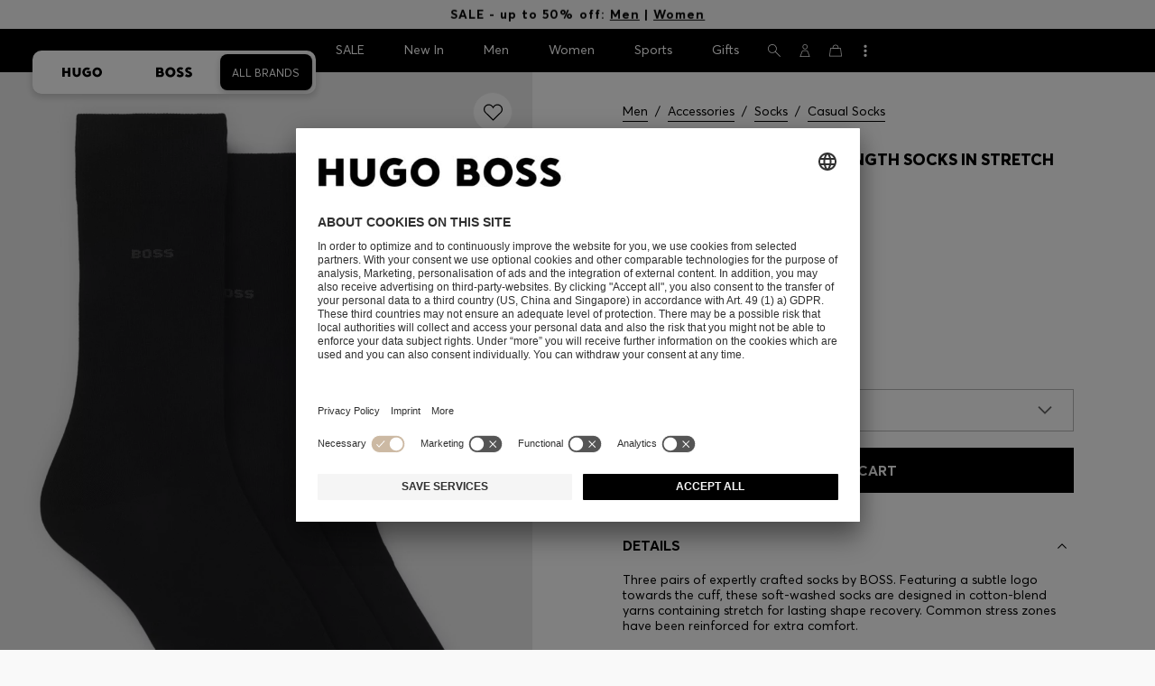

--- FILE ---
content_type: text/html;charset=UTF-8
request_url: https://www.hugoboss.com/sk/en/three-pack-of-regular-length-socks-in-stretch-fabric/hbeu50469839_001.html
body_size: 42575
content:
<!doctype html>



<!--[if IE]><html class="ie8 oldie " lang="en"><meta http-equiv="X-UA-Compatible" content="IE=edge" /><![endif]-->
<!--[if !IE]><!--><html lang="en-SK" class=" "><!--<![endif]-->
<head>





<!-- Google Tag Manager tracking code -->
<!-- Google Tag Manager -->




<script id="google-tag-manager-init" type="module" src="/on/demandware.static/Sites-WW-Site/-/en_SK/v1768949930530/js/src/gtm/gtmLoader.js" data-gtm-id="GTM-KCB2KPC" data-gtm-domain="ssta.hugoboss.com"></script>




<meta charset=UTF-8>

<!-- Start Page meta tags calculated by the app -->
<title>BOSS - Three-pack of regular-length socks in stretch fabric - Black</title>


<meta name="apple-itunes-app" content="app-id=336828564" />

<meta name="msvalidate.01" content="0DE5BDFFCE78BCE3AD0414EC7947440C" />

<meta name="google-site-verification" content="L3WTXTbO-wW6k0E248YDQ1tBfWAjssoGGdha2nug-Zc" />

<meta name="google-site-verification" content="hnuhm9o4vIGVRCujKhQ7U9LlIakRmjmS0Q-K06Z74ws" />




<meta name="description" content="Three-pack of regular-length socks in stretch fabric - Black  Casual Socks from BOSS for Men for  in the official HUGO BOSS Online Store free shipping"/>
<meta name="keywords" content="Three-pack of regular-length socks in stretch fabric"/>



<meta property="og:type" content="website" />

<meta property="og:image" content="https://images.hugoboss.com/is/image/boss/hbeu50469839_001_200?$social_sharing$" />

<meta property="og:url" content="https://www.hugoboss.com/sk/en/three-pack-of-regular-length-socks-in-stretch-fabric/hbeu50469839_001.html" />
<meta property="og:title" content="BOSS - Three-pack of regular-length socks in stretch fabric - Black" />
<meta property="og:description" content="Three-pack of regular-length socks in stretch fabric - Black  Casual Socks from BOSS for Men for  in the official HUGO BOSS Online Store free shipping" />


<meta name="theme-color" content="#000000"/>



<meta name="robots" content="index, follow" />


<!-- End Page meta tags calculated by the app -->








<link rel="alternate" href="https://www.hugoboss.com/three-pack-of-regular-length-socks-in-stretch-fabric/hbeu50469839_001.html" hreflang="x-default" />

<link rel="alternate" href="https://www.hugoboss.com/al/en/three-pack-of-regular-length-socks-in-stretch-fabric/hbeu50469839_001.html" hreflang="en-al" />

<link rel="alternate" href="https://www.hugoboss.com/dz/en/three-pack-of-regular-length-socks-in-stretch-fabric/hbeu50469839_001.html" hreflang="en-dz" />

<link rel="alternate" href="https://www.hugoboss.com/ad/en/three-pack-of-regular-length-socks-in-stretch-fabric/hbeu50469839_001.html" hreflang="en-ad" />

<link rel="alternate" href="https://www.hugoboss.com/au/three-pack-of-regular-length-socks-in-stretch-fabric/hbeu50469839_001.html" hreflang="en-au" />

<link rel="alternate" href="https://www.hugoboss.com/at/dreier-pack-mittelhohe-socken-aus-stretch-gewebe/hbeu50469839_001.html" hreflang="de-at" />

<link rel="alternate" href="https://www.hugoboss.com/bh/en/three-pack-of-regular-length-socks-in-stretch-fabric/hbeu50469839_001.html" hreflang="en-bh" />

<link rel="alternate" href="https://www.hugoboss.com/be/set-van-drie-paar-sokken-met-normale-lengte-van-stretchmateriaal/hbeu50469839_001.html" hreflang="nl-be" />

<link rel="alternate" href="https://www.hugoboss.com/be/fr/lot-de-trois-paires-de-chaussettes-mi-mollet-en-maille-stretch/hbeu50469839_001.html" hreflang="fr-be" />

<link rel="alternate" href="https://www.hugoboss.com/bg/en/three-pack-of-regular-length-socks-in-stretch-fabric/hbeu50469839_001.html" hreflang="en-bg" />

<link rel="alternate" href="https://www.hugoboss.com/hr/en/three-pack-of-regular-length-socks-in-stretch-fabric/hbeu50469839_001.html" hreflang="en-hr" />

<link rel="alternate" href="https://www.hugoboss.com/cy/en/three-pack-of-regular-length-socks-in-stretch-fabric/hbeu50469839_001.html" hreflang="en-cy" />

<link rel="alternate" href="https://www.hugoboss.com/cz/en/three-pack-of-regular-length-socks-in-stretch-fabric/hbeu50469839_001.html" hreflang="en-cz" />

<link rel="alternate" href="https://www.hugoboss.com/dk/da/pakke-med-tre-par-str%C3%B8mper-i-stof-med-str%C3%A6k-i-almindelig-l%C3%A6ngde/hbeu50469839_001.html" hreflang="da-dk" />

<link rel="alternate" href="https://www.hugoboss.com/dk/en/three-pack-of-regular-length-socks-in-stretch-fabric/hbeu50469839_001.html" hreflang="en-dk" />

<link rel="alternate" href="https://www.hugoboss.com/eg/en/three-pack-of-regular-length-socks-in-stretch-fabric/hbeu50469839_001.html" hreflang="en-eg" />

<link rel="alternate" href="https://www.hugoboss.com/ee/en/three-pack-of-regular-length-socks-in-stretch-fabric/hbeu50469839_001.html" hreflang="en-ee" />

<link rel="alternate" href="https://www.hugoboss.com/fi/en/three-pack-of-regular-length-socks-in-stretch-fabric/hbeu50469839_001.html" hreflang="en-fi" />

<link rel="alternate" href="https://www.hugoboss.com/fr/lot-de-trois-paires-de-chaussettes-mi-mollet-en-maille-stretch/hbeu50469839_001.html" hreflang="fr-fr" />

<link rel="alternate" href="https://www.hugoboss.com/de/dreier-pack-mittelhohe-socken-aus-stretch-gewebe/hbeu50469839_001.html" hreflang="de-de" />

<link rel="alternate" href="https://www.hugoboss.com/gr/en/three-pack-of-regular-length-socks-in-stretch-fabric/hbeu50469839_001.html" hreflang="en-gr" />

<link rel="alternate" href="https://www.hugoboss.com/hk/en/three-pack-of-regular-length-socks-in-stretch-fabric/hbeu50469839_001.html" hreflang="en-hk" />

<link rel="alternate" href="https://www.hugoboss.com/hu/en/three-pack-of-regular-length-socks-in-stretch-fabric/hbeu50469839_001.html" hreflang="en-hu" />

<link rel="alternate" href="https://www.hugoboss.com/in/en/three-pack-of-regular-length-socks-in-stretch-fabric/hbeu50469839_001.html" hreflang="en-in" />

<link rel="alternate" href="https://www.hugoboss.com/id/en/three-pack-of-regular-length-socks-in-stretch-fabric/hbeu50469839_001.html" hreflang="en-id" />

<link rel="alternate" href="https://www.hugoboss.com/ie/three-pack-of-regular-length-socks-in-stretch-fabric/hbeu50469839_001.html" hreflang="en-ie" />

<link rel="alternate" href="https://www.hugoboss.com/il/en/three-pack-of-regular-length-socks-in-stretch-fabric/hbeu50469839_001.html" hreflang="en-il" />

<link rel="alternate" href="https://www.hugoboss.com/it/calze-ad-altezza-regolare-in-tessuto-elasticizzato-in-confezione-da-tre/hbeu50469839_001.html" hreflang="it-it" />

<link rel="alternate" href="https://www.hugoboss.com/jp/%E3%82%BD%E3%83%83%E3%82%AF%E3%82%B93%E8%B6%B3%E3%82%BB%E3%83%83%E3%83%88-%E3%83%AC%E3%82%AE%E3%83%A5%E3%83%A9%E3%83%BC%E3%83%AC%E3%83%B3%E3%82%B0%E3%82%B9-%E3%82%B9%E3%83%88%E3%83%AC%E3%83%83%E3%83%81%E3%83%95%E3%82%A1%E3%83%96%E3%83%AA%E3%83%83%E3%82%AF/hbeu50469839_001.html" hreflang="ja-jp" />

<link rel="alternate" href="https://www.hugoboss.com/kw/en/three-pack-of-regular-length-socks-in-stretch-fabric/hbeu50469839_001.html" hreflang="en-kw" />

<link rel="alternate" href="https://www.hugoboss.com/lv/en/three-pack-of-regular-length-socks-in-stretch-fabric/hbeu50469839_001.html" hreflang="en-lv" />

<link rel="alternate" href="https://www.hugoboss.com/lt/en/three-pack-of-regular-length-socks-in-stretch-fabric/hbeu50469839_001.html" hreflang="en-lt" />

<link rel="alternate" href="https://www.hugoboss.com/lu/en/three-pack-of-regular-length-socks-in-stretch-fabric/hbeu50469839_001.html" hreflang="en-lu" />

<link rel="alternate" href="https://www.hugoboss.com/mo/en/three-pack-of-regular-length-socks-in-stretch-fabric/hbeu50469839_001.html" hreflang="en-mo" />

<link rel="alternate" href="https://www.hugoboss.com/my/en/three-pack-of-regular-length-socks-in-stretch-fabric/hbeu50469839_001.html" hreflang="en-my" />

<link rel="alternate" href="https://www.hugoboss.com/mt/en/three-pack-of-regular-length-socks-in-stretch-fabric/hbeu50469839_001.html" hreflang="en-mt" />

<link rel="alternate" href="https://www.hugoboss.com/mu/en/three-pack-of-regular-length-socks-in-stretch-fabric/hbeu50469839_001.html" hreflang="en-mu" />

<link rel="alternate" href="https://www.hugoboss.com/mc/en/three-pack-of-regular-length-socks-in-stretch-fabric/hbeu50469839_001.html" hreflang="en-mc" />

<link rel="alternate" href="https://www.hugoboss.com/me/en/three-pack-of-regular-length-socks-in-stretch-fabric/hbeu50469839_001.html" hreflang="en-me" />

<link rel="alternate" href="https://www.hugoboss.com/ma/en/three-pack-of-regular-length-socks-in-stretch-fabric/hbeu50469839_001.html" hreflang="en-ma" />

<link rel="alternate" href="https://www.hugoboss.com/nl/set-van-drie-paar-sokken-met-normale-lengte-van-stretchmateriaal/hbeu50469839_001.html" hreflang="nl-nl" />

<link rel="alternate" href="https://www.hugoboss.com/nz/en/three-pack-of-regular-length-socks-in-stretch-fabric/hbeu50469839_001.html" hreflang="en-nz" />

<link rel="alternate" href="https://www.hugoboss.com/ng/en/three-pack-of-regular-length-socks-in-stretch-fabric/hbeu50469839_001.html" hreflang="en-ng" />

<link rel="alternate" href="https://www.hugoboss.com/no/en/three-pack-of-regular-length-socks-in-stretch-fabric/hbeu50469839_001.html" hreflang="en-no" />

<link rel="alternate" href="https://www.hugoboss.com/om/en/three-pack-of-regular-length-socks-in-stretch-fabric/hbeu50469839_001.html" hreflang="en-om" />

<link rel="alternate" href="https://www.hugoboss.com/ph/en/three-pack-of-regular-length-socks-in-stretch-fabric/hbeu50469839_001.html" hreflang="en-ph" />

<link rel="alternate" href="https://www.hugoboss.com/pl/pl/trojpak-skarpet-o%C2%A0d%C5%82ugo%C5%9Bci-standardowej-z%C2%A0elastycznego-materia%C5%82u/hbeu50469839_001.html" hreflang="pl-pl" />

<link rel="alternate" href="https://www.hugoboss.com/pl/en/three-pack-of-regular-length-socks-in-stretch-fabric/hbeu50469839_001.html" hreflang="en-pl" />

<link rel="alternate" href="https://www.hugoboss.com/pt/pt/conjunto-de-tr%C3%AAs-pares-de-meias-regulares-em-tecido-elastico/hbeu50469839_001.html" hreflang="pt-pt" />

<link rel="alternate" href="https://www.hugoboss.com/pt/en/three-pack-of-regular-length-socks-in-stretch-fabric/hbeu50469839_001.html" hreflang="en-pt" />

<link rel="alternate" href="https://www.hugoboss.com/qa/en/three-pack-of-regular-length-socks-in-stretch-fabric/hbeu50469839_001.html" hreflang="en-qa" />

<link rel="alternate" href="https://www.hugoboss.com/mk/en/three-pack-of-regular-length-socks-in-stretch-fabric/hbeu50469839_001.html" hreflang="en-mk" />

<link rel="alternate" href="https://www.hugoboss.com/ro/en/three-pack-of-regular-length-socks-in-stretch-fabric/hbeu50469839_001.html" hreflang="en-ro" />

<link rel="alternate" href="https://www.hugoboss.com/sa/en/three-pack-of-regular-length-socks-in-stretch-fabric/hbeu50469839_001.html" hreflang="en-sa" />

<link rel="alternate" href="https://www.hugoboss.com/rs/en/three-pack-of-regular-length-socks-in-stretch-fabric/hbeu50469839_001.html" hreflang="en-rs" />

<link rel="alternate" href="https://www.hugoboss.com/sg/en/three-pack-of-regular-length-socks-in-stretch-fabric/hbeu50469839_001.html" hreflang="en-sg" />

<link rel="alternate" href="https://www.hugoboss.com/sk/en/three-pack-of-regular-length-socks-in-stretch-fabric/hbeu50469839_001.html" hreflang="en-sk" />

<link rel="alternate" href="https://www.hugoboss.com/si/en/three-pack-of-regular-length-socks-in-stretch-fabric/hbeu50469839_001.html" hreflang="en-si" />

<link rel="alternate" href="https://www.hugoboss.com/za/en/three-pack-of-regular-length-socks-in-stretch-fabric/hbeu50469839_001.html" hreflang="en-za" />

<link rel="alternate" href="https://www.hugoboss.com/kr/%EC%8A%A4%ED%8A%B8%EB%A0%88%EC%B9%98-%ED%8C%A8%EB%B8%8C%EB%A6%AD-%EB%A0%88%EA%B7%A4%EB%9F%AC-%EA%B8%B8%EC%9D%B4-%EC%82%AD%EC%8A%A4-3%EC%BC%A4%EB%A0%88-%EC%84%B8%ED%8A%B8/hbeu50469839_001.html" hreflang="ko-kr" />

<link rel="alternate" href="https://www.hugoboss.com/es/paquete-de-tres-pares-de-calcetines-de-largo-estandar-en-tejido-elastico/hbeu50469839_001.html" hreflang="es-es" />

<link rel="alternate" href="https://www.hugoboss.com/se/trepack-sockar-i-ankellaengd-i-stretchmaterial/hbeu50469839_001.html" hreflang="sv-se" />

<link rel="alternate" href="https://www.hugoboss.com/se/en/three-pack-of-regular-length-socks-in-stretch-fabric/hbeu50469839_001.html" hreflang="en-se" />

<link rel="alternate" href="https://www.hugoboss.com/ch/de/dreier-pack-mittelhohe-socken-aus-stretch-gewebe/hbeu50469839_001.html" hreflang="de-ch" />

<link rel="alternate" href="https://www.hugoboss.com/ch/fr/lot-de-trois-paires-de-chaussettes-mi-mollet-en-maille-stretch/hbeu50469839_001.html" hreflang="fr-ch" />

<link rel="alternate" href="https://www.hugoboss.com/tw/en/three-pack-of-regular-length-socks-in-stretch-fabric/hbeu50469839_001.html" hreflang="en-tw" />

<link rel="alternate" href="https://www.hugoboss.com/th/en/three-pack-of-regular-length-socks-in-stretch-fabric/hbeu50469839_001.html" hreflang="en-th" />

<link rel="alternate" href="https://www.hugoboss.com/tn/en/three-pack-of-regular-length-socks-in-stretch-fabric/hbeu50469839_001.html" hreflang="en-tn" />

<link rel="alternate" href="https://www.hugoboss.com/tr/en/three-pack-of-regular-length-socks-in-stretch-fabric/hbeu50469839_001.html" hreflang="en-tr" />

<link rel="alternate" href="https://www.hugoboss.com/ua/en/three-pack-of-regular-length-socks-in-stretch-fabric/hbeu50469839_001.html" hreflang="en-ua" />

<link rel="alternate" href="https://www.hugoboss.com/uk/three-pack-of-regular-length-socks-in-stretch-fabric/hbeu50469839_001.html" hreflang="en-gb" />

<link rel="alternate" href="https://www.hugoboss.com/vn/en/three-pack-of-regular-length-socks-in-stretch-fabric/hbeu50469839_001.html" hreflang="en-vn" />







<link rel="canonical" href="https://www.hugoboss.com/sk/en/three-pack-of-regular-length-socks-in-stretch-fabric/hbeu50469839_001.html" />






<link rel="preconnect" href="https://images.hugoboss.com" crossorigin />
<link rel="preconnect" href="https://app.usercentrics.eu" crossorigin />
<link rel="dns-prefetch" href="https://www.hugoboss.com/on/demandware.static/Sites-WW-Site/-/en_SK/v1768949930530/css/compiled/plp-critical.css" as="style" />
<link rel="dns-prefetch" href="https://www.hugoboss.com/on/demandware.static/Sites-WW-Site/-/en_SK/v1768949930530/css/compiled/pdp-critical.css" as="style" />
<link rel="dns-prefetch" href="https://www.hugoboss.com/on/demandware.static/Sites-WW-Site/-/en_SK/v1768949930530/css/compiled/account-critical.css" as="style" />
<link rel="dns-prefetch" href="https://www.hugoboss.com/on/demandware.static/Sites-WW-Site/-/en_SK/v1768949930530/css/compiled/hubpage-critical.css" as="style" />
<link rel="dns-prefetch" href="https://www.hugoboss.com/on/demandware.static/Sites-WW-Site/-/en_SK/v1768949930530/css/compiled/cart.css" as="style" />
<link rel="preload" href="https://www.hugoboss.com/on/demandware.static/Sites-WW-Site/-/en_SK/v1768949930530/css/compiled/checkout-critical.css" as="style" />
<link rel="preload" href="https://www.hugoboss.com/on/demandware.static/Sites-WW-Site/-/en_SK/v1768949930530/js/require/common.js" as="script" />
<link rel="preload" href="https://www.hugoboss.com/on/demandware.static/Sites-WW-Site/-/en_SK/v1768949930530/js/compiled/modules/common.js" as="script" />
<link rel="preload" href="https://www.hugoboss.com/on/demandware.static/Sites-WW-Site/-/default/dwacb85baa/svg/all_svgs.svg" as="image" />
<link rel="preload" href="https://www.hugoboss.com/on/demandware.static/-/Library-Sites-library-eu/en_SK/v1768949930530/css/dch-allStyles.min.css" as="style" />
<link rel="preload" href="https://www.hugoboss.com/on/demandware.static/-/Library-Sites-library-eu/en_SK/v1768949930530/css/global-styles.css" as="style" />


<link rel="manifest" crossorigin="use-credentials" href="/on/demandware.store/Sites-WW-Site/en_SK/ServiceWorker-Manifest">


<meta name="country" content="SK" />
<meta name="language" scheme="rfc1766" content="en-SK" />
<meta id="viewport" name="viewport" content="user-scalable=0, width=device-width, initial-scale=1.0, maximum-scale=1.0" />

<link rel="apple-touch-icon" href="https://www.hugoboss.com/on/demandware.static/Sites-WW-Site/-/default/dw5358747a/images/apple-touch-icon.png">
<meta name="apple-mobile-web-app-title" content="Online Store" />

<link href="/on/demandware.static/Sites-WW-Site/-/default/dw16f71ec1/images/favicon.ico" rel="shortcut icon" />

<meta name="hug-version" content="62.0.13">
<meta name="hug-source" content="EMEA">



<link rel="preload" href="/on/demandware.static/Sites-WW-Site/-/default/dw1fdbfc1c/fonts/averta/AvertaPE-Light.woff2" as="font" type="font/woff2" crossorigin>
<link rel="preload" href="/on/demandware.static/Sites-WW-Site/-/default/dwf87ed470/fonts/averta/AvertaPE-Regular.woff2" as="font" type="font/woff2" crossorigin>
<link rel="preload" href="/on/demandware.static/Sites-WW-Site/-/default/dw5af4babf/fonts/averta/AvertaPE-Bold.woff2" as="font" type="font/woff2" crossorigin>
<link rel="preload" href="/on/demandware.static/Sites-WW-Site/-/default/dw697eac63/fonts/averta/AvertaPE-Extrabold.woff2" as="font" type="font/woff2" crossorigin>
<style>
	@font-face {
		font-family: "AvertaPE";
		src: url("/on/demandware.static/Sites-WW-Site/-/default/dw2a25d265/fonts/averta/AvertaPE-Light.eot");
		src: url("/on/demandware.static/Sites-WW-Site/-/en_SK/v1768949930530/fonts/averta/AvertaPE-Light.eot?#iefix") format("embedded-opentype"),
			url("/on/demandware.static/Sites-WW-Site/-/default/dw1fdbfc1c/fonts/averta/AvertaPE-Light.woff2") format("woff2"),
			url("/on/demandware.static/Sites-WW-Site/-/default/dwc4628e73/fonts/averta/AvertaPE-Light.woff") format("woff"),
			url("/on/demandware.static/Sites-WW-Site/-/default/dwa2a713b5/fonts/averta/AvertaPE-Light.ttf") format("truetype"),
			url("/on/demandware.static/Sites-WW-Site/-/en_SK/v1768949930530/fonts/averta/AvertaPE-Light.svg#AvertaPE-Light") format("svg");
		font-weight: 100;
		font-style: normal;
		font-display: swap;
	}

	@font-face {
		font-family: "AvertaPE";
		src: url("/on/demandware.static/Sites-WW-Site/-/default/dw2a25d265/fonts/averta/AvertaPE-Light.eot");
		src: url("/on/demandware.static/Sites-WW-Site/-/en_SK/v1768949930530/fonts/averta/AvertaPE-Light.eot?#iefix") format("embedded-opentype"),
			url("/on/demandware.static/Sites-WW-Site/-/default/dw1fdbfc1c/fonts/averta/AvertaPE-Light.woff2") format("woff2"),
			url("/on/demandware.static/Sites-WW-Site/-/default/dwc4628e73/fonts/averta/AvertaPE-Light.woff") format("woff"),
			url("/on/demandware.static/Sites-WW-Site/-/default/dwa2a713b5/fonts/averta/AvertaPE-Light.ttf") format("truetype"),
			url("/on/demandware.static/Sites-WW-Site/-/en_SK/v1768949930530/fonts/averta/AvertaPE-Light.svg#AvertaPE-Light") format("svg");
		font-weight: 300;
		font-style: normal;
		font-display: swap;
	}

	@font-face {
		font-family: "AvertaPE";
		src: url("/on/demandware.static/Sites-WW-Site/-/default/dwa71bd61f/fonts/averta/AvertaPE-Regular.eot");
		src: url("/on/demandware.static/Sites-WW-Site/-/en_SK/v1768949930530/fonts/averta/AvertaPE-Regular.eot?#iefix") format("embedded-opentype"),
			url("/on/demandware.static/Sites-WW-Site/-/default/dwf87ed470/fonts/averta/AvertaPE-Regular.woff2") format("woff2"),
			url("/on/demandware.static/Sites-WW-Site/-/default/dwa2f3739d/fonts/averta/AvertaPE-Regular.woff") format("woff"),
			url("/on/demandware.static/Sites-WW-Site/-/default/dwa95abe39/fonts/averta/AvertaPE-Regular.ttf") format("truetype"),
			url("/on/demandware.static/Sites-WW-Site/-/en_SK/v1768949930530/fonts/averta/AvertaPE-Regular.svg#AvertaPE-Regular") format("svg");
		font-weight: 400;
		font-style: normal;
		font-display: swap;
	}

	@font-face {
		font-family: "AvertaPE";
		src: url("/on/demandware.static/Sites-WW-Site/-/default/dw13d4b601/fonts/averta/AvertaPE-Bold.eot");
		src: url("/on/demandware.static/Sites-WW-Site/-/en_SK/v1768949930530/fonts/averta/AvertaPE-Bold.eot?#iefix") format("embedded-opentype"),
			url("/on/demandware.static/Sites-WW-Site/-/default/dw5af4babf/fonts/averta/AvertaPE-Bold.woff2") format("woff2"),
			url("/on/demandware.static/Sites-WW-Site/-/default/dw2f78d7d1/fonts/averta/AvertaPE-Bold.woff") format("woff"),
			url("/on/demandware.static/Sites-WW-Site/-/default/dwf9cde53a/fonts/averta/AvertaPE-Bold.ttf") format("truetype"),
			url("/on/demandware.static/Sites-WW-Site/-/en_SK/v1768949930530/fonts/averta/AvertaPE-Bold.svg#AvertaPE-Bold") format("svg");
		font-weight: 700;
		font-style: normal;
		font-display: swap;
	}

	@font-face {
		font-family: "AvertaPE";
		src: url("/on/demandware.static/Sites-WW-Site/-/default/dw5b722ffd/fonts/averta/AvertaPE-Extrabold.eot");
		src: url("/on/demandware.static/Sites-WW-Site/-/en_SK/v1768949930530/fonts/averta/AvertaPE-Extrabold.eot?#iefix") format("embedded-opentype"),
			url("/on/demandware.static/Sites-WW-Site/-/default/dw697eac63/fonts/averta/AvertaPE-Extrabold.woff2") format("woff2"),
			url("/on/demandware.static/Sites-WW-Site/-/default/dw3a85c2fa/fonts/averta/AvertaPE-Extrabold.woff") format("woff"),
			url("/on/demandware.static/Sites-WW-Site/-/default/dw7d95cd85/fonts/averta/AvertaPE-Extrabold.ttf") format("truetype"),
			url("/on/demandware.static/Sites-WW-Site/-/en_SK/v1768949930530/fonts/averta/AvertaPE-Extrabold.svg#AvertaPE-Extrabold") format("svg");
		font-weight: 900;
		font-style: normal;
		font-display: swap;
	}
</style>
<!-- UI -->


<link type="text/css" rel="stylesheet" href="/on/demandware.static/Sites-WW-Site/-/en_SK/v1768949930530/css/compiled/pdp-critical.css">
<link rel="preload" href="/on/demandware.static/Sites-WW-Site/-/en_SK/v1768949930530/css/compiled/core.css" as="style" onload="this.onload=null;this.rel='stylesheet'">
<noscript><link rel="stylesheet" href="/on/demandware.static/Sites-WW-Site/-/en_SK/v1768949930530/css/compiled/core.css"></noscript>





<link type="text/css" rel="stylesheet" href="https://www.hugoboss.com/on/demandware.static/-/Library-Sites-library-eu/en_SK/v1768949930530/css/global-styles.css" />



<!-- CMS-PREVIEW-CSS-DCH-START -->

<link type="text/css" rel="stylesheet" href="https://www.hugoboss.com/on/demandware.static/-/Library-Sites-library-eu/en_SK/v1768949930530/css/dch-allStyles.min.css" />

<!-- CMS-PREVIEW-CSS-DCH-END -->






<script src="/on/demandware.static/Sites-WW-Site/-/en_SK/v1768949930530/lib/jquery/jquery-3.5.1.min.js"></script>
<script src="/on/demandware.static/Sites-WW-Site/-/en_SK/v1768949930530/lib/jquery/jquery-migrate-3.3.1.min.js"></script>

<script>
var app= {};


(function(app){
app.zoomViewerEnabled = true;
app.constants = {"AVAIL_STATUS_IN_STOCK":"IN_STOCK","AVAIL_STATUS_PREORDER":"PREORDER","AVAIL_STATUS_BACKORDER":"BACKORDER","AVAIL_STATUS_NOT_AVAILABLE":"NOT_AVAILABLE","PI_METHOD_CREDIT_CARD":"CREDIT_CARD","PI_METHOD_GIFT_CERTIFICATE":"GIFT_CERTIFICATE","PACKSTATION":"locker","PARCELSHOP":"servicepoint","POST_FILIALE":"postoffice","ACCESS_POINT":"accessPoint","MASKING_PREFIX":"href64_","MINIMUM_TRANSACTION_METHODS":["KLARNA_SLICEIT"],"GIFTCARD_INCOMPATIBLE_METHODS":["PAYPAL_EXPRESS","DW_APPLE_PAY"],"EXPRESS_PAYMENT_METHODS":["PAYPAL_EXPRESS","AMAZON_PAY_EXPRESS"],"COOKIE_BEGIN_CHECKOUT":{"name":"isBeginCheckoutTriggered","maxAge":108000}};
app.preferences = {"cookieConsentNeeded":true,"cookieConsentCategories":"{\n\t\"hugoBossNotifications\": \"HUGO BOSS Notification\",\n\t\"dynamicYield\": \"Dynamic Yield\",\n\t\"Fitanalytics\": \"Fitanalytics\",\n\t\"Live Chat Functionality\": \"Live Chat Functionality\",\n\t\"Live Chat Analytics\": \"Live Chat Analytics\",\n\t\"SalesforcePrivacyTracking\": \"Einstein Recommendations\",\n\t\"Klarna Onsite Messaging\": \"Klarna On-site messaging\",\n\t\"fredhopper\": \"Fredhopper\",\n\t\"qualtrics\": \"Qualtrics Cloud Service\",\n         \"AppsFlyer\": \"AppsFlyer\"\n}","livePersonServer":"server.lon.liveperson.net","livePersonNumber":"88409905","livePersonLoadingMode":"lazy","liveChatIdInCookieConsentTool":"vLkXv5yV0","liveChatLanguage":"en","currentSiteID":"WW","currentSiteCurrency":"EUR","languageSelectionEnabled":false,"languageSelectionConfig":"{\"cookie\": {\"name\":\"preferredLocale\", \"expires\":356}}","marketingApiOcapiVersion":"22.10","marketingApiOcapiClientId":"7fa70dc2-8510-40eb-aba3-77da2c4c6217","googleMapsApiUrl":"https://maps.googleapis.com/maps/api/js","googleMapsClientID":"gme-hugobossag","distanceUnit":"km","distanceUnitDisplayValue":"km","tryOnEnabled":false,"brandModel":"[{\"id\":\"600000-1\", \"class\":\"boss\", \"name\":\"BOSS\", \"img\":\"images/online-marketing/boss/flyout/mobile-flyout.png\", \"imgHd\":\"images/online-marketing/boss/flyout/mobile-flyout-hd.png\", \"keywords\":\"premium, modern, sophisticated\"}, {\"id\":\"600000-2\", \"class\":\"hugo\", \"name\":\"HUGO\", \"img\":\"images/online-marketing/hugo/flyout/mobile-flyout.png\", \"imgHd\":\"images/online-marketing/hugo/flyout/mobile-flyout-hd.png\", \"keywords\":\"progressive, contemporary, individual\"}]","parcelshopFinderCarrier":"DHL","parcelShopIsAddressTwoInput":null,"refundPortalSessionTimerThreshold":30,"captchaApiSrc":"https://www.google.com/recaptcha/api","payPalSDK":"https://www.paypal.com/sdk/js?client-id=null&commit=false&vault=true&currency=EUR&disable-funding=sepa,bancontact,eps,giropay,ideal,mybank,p24,sofort&locale=en_SK","googlePaySDK":"https://pay.google.com/gp/p/js/pay","googlePayDoReadyToPayCheckPreference":true,"applePayMerchantId":"merchant.com.test.de.hugoboss","showWelcomePackageCheckbox":true,"showBirthYearField":true,"birthYearFieldIsMandatory":true,"enableInformationalMessages":true,"webVitals":["CLS","INP","LCP","FCP","TTFB"],"webVitalsCoverageRate":0,"fitAnalyticsEnabledOnPOV":true,"fitAnalyticsConfig":{"widget":{"host":"https://widget.fitanalytics.com"},"integration":{"api":"https://widget.fitanalytics.com/api/v1","totalFit":"https://widget.fitanalytics.com/totalfit_zepto_esm.js"},"catalogPrefix":"hbeu"},"ADYEN_CSE_ENABLED":false,"dyConfig":{"enabled":true,"siteId":"9878469","region":"-eu","homeCategories":["10000","20000","600000-2","10000-2","20000-2","600000-1","10000-1","20000-1"],"apiKey":"5fafd2457d5906577e0a2102e07fb346b8b2968f5216934059df78a2a736defa","apiConfig":{"choose":"https://direct.dy-api.eu/v2","pageview":"https://direct-collect.dy-api.eu/v2","engagement":"https://direct-collect.dy-api.eu/v2","customCampaign":"https://static.dy-api.eu","useDyCampaignTitles":true},"scriptAttributeApiDynamic":"defer","scriptAttributeApiStatic":"defer"},"pageHistoryMaxSize":20,"pageHistoryItemAttributes":"title,type,ns,cgid,cartValue,itemsInCart,searchError,name,isMixAndMatch","pageHistoryRulesEnabled":true,"pageHistoryRules":"[{\"ruleName\":\"enableOnMaM\",\"description\":\"enables serviceBubble on Mix and Matches pages, belongs to rule disableOnPDP\",\"ruleEnabled\":true,\"showServiceButton\":true,\"conditions\":{\"occoursNumberOfTimes\":1},\"matches\":[{\"type\":\"product\",\"isMixAndMatch\":true}]},{\"ruleName\":\"disableOnPDP\",\"description\":\"disables serviceBubble on PDP, belongs to rule enableOnMaM\",\"ruleEnabled\":true,\"showServiceButton\":false,\"conditions\":{\"numberOfLastElements\":1},\"matches\":[{\"type\":\"product\"}]},{\"ruleName\":\"searchError\",\"description\":\"enables serviceBubble if the no result page is loaded\",\"ruleEnabled\":true,\"showServiceButton\":true,\"conditions\":{\"numberOfLastElements\":1},\"matches\":[{\"type\":\"search\",\"name\":\"nohits\",\"searchError\":true}]},{\"ruleName\":\"productPagesVisited\",\"description\":\"enables serviceBubble on PDP related pages if user visited 5 times\",\"ruleEnabled\":true,\"showServiceButton\":true,\"conditions\":{\"occoursNumberOfTimes\":5},\"matches\":[{\"type\":[\"product\",\"home\",\"search\",\"category\"]},{\"type\":\"hubpage\",\"cgid\":[\"10000\",\"20000\",\"600000-2\",\"10000-2\",\"20000-2\"]},{\"type\":\"hubpage\",\"cgid\":[\"60000\",\"194021\"]}]},{\"ruleName\":\"cartBouncing\",\"description\":\"enables serviceBubble on cart page/sidebar if user bounce from the cart and come back without changing anything\",\"ruleEnabled\":true,\"showServiceButton\":true,\"conditions\":{\"occoursNumberOfTimes\":2,\"allMatchesMustBe\":\"equal\",\"propertiesToCompare\":[\"type\",\"cartValue\",\"itemsInCart\"]},\"matches\":[{\"type\":[\"Cart\"]}]},{\"ruleName\":\"helpPagesVisited\",\"description\":\"enables serviceBubble ift the user visits 2 service pages\",\"ruleEnabled\":true,\"showServiceButton\":true,\"conditions\":{\"occoursNumberOfTimes\":2},\"matches\":[{\"type\":[\"customerservice\",\"ReturnLabel\",\"OrderStatusAndReturnPortal\"]},{\"type\":\"hubpage\",\"cgid\":[\"60157\",\"128000\",\"74321\"]}]}]","googlePayPayments":[],"ga4EventsEnabled":true,"amazonPayPublicKey":null,"amazonPayMerchantID":null,"amazonPayScript":"https://static-eu.payments-amazon.com/checkout","isAmazonExpressEnabled":false,"isEDDZipCodePopupEnabled":false,"loqateResponseAddressMap":{"cleansed":{"streetName":{"default":"Thoroughfare"},"streetNo":{"default":"PremiseNumber"},"fullStreetName":{"default":"Address1","GB":"Address2"},"addressAddition":{"MX":"Address2"},"city":{"default":"Locality"},"zip":{"default":"PostalCode"},"state":{"default":"AdministrativeArea"}},"suggested":{"streetName":{"default":"Street","GB":"Line1"},"streetNo":{"default":"BuildingNumber"},"fullStreetName":{"default":"Line1"},"addressAddition":{"GB":"Line2","MX":"Line2"},"city":{"default":"City"},"zip":{"default":"PostalCode"},"state":{"default":"ProvinceCode"}}},"isQualtricsEnabled":true,"clickToPayEnabled":false,"headerHiddenOnScroll":true,"appsFlyerSmartBannerKey":null,"ciamCheckoutRegistrationEnabled":false,"loginPopupExcludedPages":["cart","checkout"],"loginPopupIntervalDelay":30};
app.resources = {"SHIP_QualifiesFor":"This shipment qualifies for","CC_LOAD_ERROR":"billing.creditcardloaderror","REG_ADDR_ERROR":"Couldn't load address","BONUS_PRODUCT":"product.bonusproduct","BONUS_PRODUCTS":"Bonus product(s)","SELECT_BONUS_PRODUCTS":"Select {0} bonus product(s)","SELECT_BONUS_PRODUCT":"Please select","BONUS_PRODUCT_MAX":"product.bonusproductsmax","SIMPLE_SEARCH":"Search...","SUBSCRIBE_EMAIL_DEFAULT":"E-mail address","CURRENCY_SYMBOL":"€","MISSINGVAL":"Please enter {0}","SERVER_ERROR":"The connection to the server failed.","MISSING_LIB":"jQuery is undefined.","BAD_RESPONSE":"Bad response, Parser error","INVALID_PHONE":"Please specify a valid phone number.","INVALID_EMAIL":"Please enter a valid e-mail address. ","INVALID_BIRTHDAY":"Your birthday is invalid","INVALID_DATE":"forms.error.date","INVALID_FUTUREDAY":"Please enter a valid date.","INVALID_FUTUREMONTH":"Please enter a valid date.","INVALID_FUTUREYEAR":"Please enter a valid date.","INVALID_IBAN":"This is an invalid IBAN. Please check that you have entered it correctly.","INVALID_CLABE":"The CLABE is not valid. Please try again.","INVALID_CRMCUSTOMERNO":"Please insert a valid customer number.","INVALID_CRMACTIVATIONCODE":"Please insert a valid Activation Code","REMOVE":"Delete","QTY":"Quantity","CLOSE":"Close","EMPTY_IMG_ALT":"Delete","COMPARE_BUTTON_LABEL":"productcomparewidget.compareitemsbutton","COMPARE_CONFIRMATION":"productcomparewidget.maxproducts","COMPARE_REMOVE_FAIL":"productcomparewidget.removefail","COMPARE_ADD_FAIL":"productcomparewidget.addfail","ADD_TO_CART_FAIL":"cart.unableToAdd","ADD_TO_CART_SUCCESS":"The product was added to your shopping cart","CART_HEADER":"Order overview","SELECT_ERROR":"Please select","REGISTRY_SEARCH_ADVANCED_CLOSE":"Close Advanced Search","COUPON_CODE_MISSING":"Please enter a voucher code.","COOKIES_DISABLED":"Your browser settings do not allow any cookies at the moment. Please enable them, otherwise unrestricted use of all Online Store functions will be unavailable to you.","BML_AGREE_TO_TERMS":"Please confirm that you are aware of the above mentioned documents.","CHAR_LIMIT_MSG":"You have {0} characters left out of {1}","CONFIRM_DELETE":"Do you want to remove this {0}?","TITLE_GIFTREGISTRY":"Gift registry","TITLE_ADDRESS":"Address","TITLE_CREDITCARD":"Credit card","SERVER_CONNECTION_ERROR":"The connection to the server failed.","IN_STOCK_DATE":"The expected in-stock date is {0}.","STORE_NEAR_YOU":"","SELECT_STORE":"","SELECTED_STORE":"","PREFERRED_STORE":"","SET_PREFERRED_STORE":"","ENTER_ZIP":"","INVALID_ZIP":"","INVALID_VALUE":"Please enter a valid value.","INVALID_SHIPPING_ZIP":"Please enter a valid value.","INVALID_BILLING_ZIP":"Please enter a valid value.","SEARCH":"","CHANGE_LOCATION":"","CONTINUE_WITH_STORE":"","CONTINUE":"","SEE_MORE":"","SEE_LESS":"","SELECTED_SIZE":"Your selected size:","TOPSTYLES":"Top Styles by Hugo Boss","BACKTOTHE":"< Back to ","BRANDSTORE":"Online Store","QUICKVIEW_TEXT":"Quick Shop","REMOVE_FROM_WISHLIST":"Remove from wishlist","ADD_TO_WISHLIST":"Add to my wishlist","ADDED_TO_WISHLIST":"This item has been added to your wishlist.","REMOVED_FROM_WISHLIST":"This item has been removed from your wishlist.","WISHLIST_NO_SIZE_SELECTED":"Please select a size to add the product to the cart","STORELOCATOR_TIMEFORMAT":"HH:mm","PRICING_NOPRICE":"N/A","VIDEO_SHOPNOW":"Shop now","CREDIT_CARD_NUMBER_INVALID":"Please enter a valid credit card number.","CREDIT_CARD_CVC_INVALID":"Please enter a valid security code. ","ERROR_TIMEOUT":"Sorry! Your session timed out. Please refresh your browser window.","PAGE_NOT_FOUND_TITLE":"Page not found","PAGE_NOT_FOUND_MSG":"We’re sorry! We can’t locate that page. Check the URL you’ve entered is correct, or return to our homepage.","PRODUCT_NOT_FOUND_TITLE":"Product not found!","PRODUCT_NOT_FOUND_MSG":"Sorry, the product you were looking for is not available at the moment.","SHAREURL_COPIED_MSG":"link copied to clipboard","RETAIL_SERVICE_ERROR":"This service is currently unavailable. Please try again in a few minutes. We thank you for your understanding.","PARCELSHOP_MISSING_ERROR":"Please select DPD Parcelshop","SHIPTOSTORE_ERROR_APPOINTMENT":"Error: Appointment could not be saved","SHIPTOSTORE_ERROR_CALENDAR":"Error: Calendar data could not be loaded","SHIPTOSTORE_ERROR_TIMESLOT":"Error: Time slots could not be loaded","VALIDATOR_MIN_LENGTH":"Please enter at least {0} characters.","VALIDATOR_MAX_LENGTH":"You can enter up to {0} characters.","PAUSE":"Pause product video","PLAY":"Play product video","REFUND_PORTAL_COUNTDOWN":"Resubmit in {0}m {1}s","PERSONALIZATION_PREVIEWIMAGE_TEXT":"Preview image of your personalized product","PERSONALIZATION_DELIVERY_TIME_TEXT":"+2 working days for personalized products","FORMS_PHONE_ADJUSTED_TEXT":"We adjusted your phone number to match the international format. Please verify that your number is still correct.","FIT_FINDER_SIZE_AVAILABLE_TEXT":"Size","PREVIOUS":"Previous","NEXT":"Next","CREDIT_CARD_EXPIRES":"Valid until","ADYEN_CC_VALIDATE":"Please enter a valid credit card information.","ADYEN_CC_HOLDER_ERROR":"Please enter the name of the cardholder as printed on the card.","SEARCH_PLACEHOLDER_WOMEN":"Search Women's","SEARCH_PLACEHOLDER_MEN":"Search Men's","SEARCH_PLACEHOLDER_KIDS":"Search Kids","GIFTCARD_GENERAL_ERROR":"We are unable to process your request. Please contact <a href=\"https://www.hugoboss.com/sk/en/contactus\" title=\"Customer Service\" target=\"_blank\"><u>Customer Care</u></a>.","ESTIMATED_DELIVERY_TIME_HEADLINE":"Delivery approx.","USERNAME_TAKEN":"There is already a client to your e-mail address.","IN_STOCK":"In Stock","QTY_IN_STOCK":"{0} Item(s) in stock","PREORDER":"Pre-Order","QTY_PREORDER":"{0} item(s) are available for pre-order.","REMAIN_PREORDER":"The remaining items are available for pre-order.","BACKORDER":"Back Order","QTY_BACKORDER":"Back Order {0} item(s)","REMAIN_BACKORDER":"The remaining items are available on back order.","NOT_AVAILABLE":"This product is currently not available.","REMAIN_NOT_AVAILABLE":"The remaining items are currently not available. Please adjust the quantity."};
app.urls = {"pageInclude":"/on/demandware.store/Sites-WW-Site/en_SK/Page-Include","staticPath":"/on/demandware.static/Sites-WW-Site/-/en_SK/v1768949930530/","addProduct":"/on/demandware.store/Sites-WW-Site/en_SK/Cart-AddProduct","addProductsToCart":"/on/demandware.store/Sites-WW-Site/en_SK/Cart-AddProducts","cartShow":"/sk/en/cart","myAccount":"https://www.hugoboss.com/sk/en/account","myData":"https://www.hugoboss.com/sk/en/mydata","login":"https://www.hugoboss.com/sk/en/login","paymentsList":"https://www.hugoboss.com/on/demandware.store/Sites-WW-Site/en_SK/PaymentInstrumentsCtr-List","wishlistShow":"/sk/en/wishlist","wishlistAdd":"/sk/en/wishlist/add","wishlistRemove":"/on/demandware.store/Sites-WW-Site/en_SK/Wishlist-Remove","wishlistUpdate":"/on/demandware.store/Sites-WW-Site/en_SK/Wishlist-UpdateItem","wishlistItem":"/on/demandware.store/Sites-WW-Site/en_SK/Wishlist-ListItem","deleteAddress":"/on/demandware.store/Sites-WW-Site/en_SK/Address-Delete","getProductUrl":"/on/demandware.store/Sites-WW-Site/en_SK/Product-Show","getBonusProducts":"/on/demandware.store/Sites-WW-Site/en_SK/Product-GetBonusProducts","addBonusProduct":"/on/demandware.store/Sites-WW-Site/en_SK/Cart-AddBonusProduct","productShow":"/on/demandware.store/Sites-WW-Site/en_SK/Product-Show","productContainer":"/on/demandware.store/Sites-WW-Site/en_SK/Product-Container","getAvailability":"/on/demandware.store/Sites-WW-Site/en_SK/Product-GetAvailability","showMoreProductsWrapper":"/on/demandware.store/Sites-WW-Site/en_SK/Recommendations-ShowMoreProductsWrapper","includeLastVisited":"/on/demandware.store/Sites-WW-Site/en_SK/ProductRail-RecentlyViewedProducts","staticRecommendations":"/on/demandware.store/Sites-WW-Site/en_SK/ProductRail-RecommendedProducts","similarProducts":"/on/demandware.store/Sites-WW-Site/en_SK/ProductRail-SimilarProducts","categoryProducts":"/on/demandware.store/Sites-WW-Site/en_SK/ProductRail-CategoryProducts","getHashedOrderNo":"https://www.hugoboss.com/on/demandware.store/Sites-WW-Site/en_SK/COSummary-GetHashedOrderNo","productRailShow":"https://www.hugoboss.com/on/demandware.store/Sites-WW-Site/en_SK/ProductRail-Show","removeImg":"/on/demandware.static/Sites-WW-Site/-/default/dwb9b99ee6/images/interface/icon_remove.gif","searchsuggest":"/on/demandware.store/Sites-WW-Site/en_SK/Search-GetSuggestions","showsearchsidebar":"/on/demandware.store/Sites-WW-Site/en_SK/Search-ShowSidebar","billingSelectCC":"https://www.hugoboss.com/on/demandware.store/Sites-WW-Site/en_SK/MyAccount-GetCreditCardJSON","addCoupon":"/on/demandware.store/Sites-WW-Site/en_SK/Coupon-AddLineItem","removeCoupon":"/on/demandware.store/Sites-WW-Site/en_SK/Coupon-RemoveLineItem","spinner":"/on/demandware.static/Sites-WW-Site/-/default/dw3269d4e0/images/zoomloader.gif","transparent":"/on/demandware.static/Sites-WW-Site/-/default/dw214d7c0e/images/transparent.gif","findShipToStoreStores":"https://www.hugoboss.com/on/demandware.store/Sites-WW-Site/en_SK/COShipToStore-FindStores","getCalendarData":"https://www.hugoboss.com/on/demandware.store/Sites-WW-Site/en_SK/ShipToStore-GetCalendarData","getAvailableTimeSlots":"https://www.hugoboss.com/on/demandware.store/Sites-WW-Site/en_SK/ShipToStore-GetAvailableTimeSlots","getStoreAsJSON":"https://www.hugoboss.com/on/demandware.store/Sites-WW-Site/en_SK/COShipToStore-GetStoreJSON","searchShow":"/sk/en/search","home":"/sk/en/home","COCheckoutStartSection":"/on/demandware.store/Sites-WW-Site/en_SK/CheckoutOnePage-StartSection","findParcelshops":"https://www.hugoboss.com/on/demandware.store/Sites-WW-Site/en_SK/COParcelshopFinder-FindStores","createReturnLabel":"https://www.hugoboss.com/on/demandware.store/Sites-WW-Site/en_SK/ReturnLabel-CreateLabelAjax","createReturnLabelQRCode":"https://www.hugoboss.com/on/demandware.store/Sites-WW-Site/en_SK/ReturnLabel-CreateQRCodeAjax","getSummarySection":"https://www.hugoboss.com/on/demandware.store/Sites-WW-Site/en_SK/CheckoutOnePage-GetSection?name=summary","getCouponBox":"https://www.hugoboss.com/on/demandware.store/Sites-WW-Site/en_SK/CheckoutOnePage-GetCouponBox","OnePageCheckoutLogin":"https://www.hugoboss.com/on/demandware.store/Sites-WW-Site/en_SK/CheckoutOnePage-Login","StartCheckout":"https://www.hugoboss.com/on/demandware.store/Sites-WW-Site/en_SK/CheckoutOnePage-Start","CustomerLoginAuthenticate":"https://www.hugoboss.com/on/demandware.store/Sites-WW-Site/en_SK/CustomerLogin-Authenticate","giftWrapUpdate":"https://www.hugoboss.com/on/demandware.store/Sites-WW-Site/en_SK/CheckoutOnePage-UpdateGiftWrap","giftMessageUpdate":"https://www.hugoboss.com/on/demandware.store/Sites-WW-Site/en_SK/CheckoutOnePage-UpdateGiftMessage","fitAnalyticsGenerateTokenUrl":"https://www.hugoboss.com/on/demandware.store/Sites-WW-Site/en_SK/FitAnalytics-GenerateToken","giftCardCheckBalance":"https://www.hugoboss.com/on/demandware.store/Sites-WW-Site/en_SK/Adyen-CheckBalance","addGiftCardToBasket":"https://www.hugoboss.com/on/demandware.store/Sites-WW-Site/en_SK/Adyen-AddGiftCard","removeGiftCard":"https://www.hugoboss.com/on/demandware.store/Sites-WW-Site/en_SK/Adyen-RemoveGiftCard","renderGiftCard":"https://www.hugoboss.com/on/demandware.store/Sites-WW-Site/en_SK/CheckoutOnePage-RenderGiftCardComponent","updateGiftCardActiveStatus":"https://www.hugoboss.com/on/demandware.store/Sites-WW-Site/en_SK/CheckoutOnePage-UpdateGiftCardsActiveStatus","initPaypalOrder":"https://www.hugoboss.com/on/demandware.store/Sites-WW-Site/en_SK/Paypal-InitPaypalOrder","finalizePaypalOrder":"https://www.hugoboss.com/on/demandware.store/Sites-WW-Site/en_SK/Paypal-ReturnFromPaypal","finalizePaypalExpressOrder":"https://www.hugoboss.com/on/demandware.store/Sites-WW-Site/en_SK/CheckoutOnePage-ConfirmExpress","cancelPaypal":"https://www.hugoboss.com/on/demandware.store/Sites-WW-Site/en_SK/Paypal-CancelPaypal","cancelPaypalExpress":"https://www.hugoboss.com/on/demandware.store/Sites-WW-Site/en_SK/Paypal-CancelPaypalExpress","asyncCancelPaypalExpress":"https://www.hugoboss.com/on/demandware.store/Sites-WW-Site/en_SK/Paypal-AsyncCancelPaypalExpress","termsAndConditionsSubmit":"https://www.hugoboss.com/on/demandware.store/Sites-WW-Site/en_SK/TermsAndConditions-Submit","termsAndConditionsShowSuccess":"https://www.hugoboss.com/on/demandware.store/Sites-WW-Site/en_SK/TermsAndConditions-ShowSuccess","salesforceTracking":"https://www.hugoboss.com/on/demandware.store/Sites-WW-Site/en_SK/Privacy-SalesforceTracking","getEstimatedDeliveryDatesStage":"https://www.hugoboss.com/on/demandware.store/Sites-WW-Site/en_SK/EstimatedDeliveryDate-GetEstimatedDeliveryDatesStage","getEstimatedDeliveryDatesZipCodeLabel":"https://www.hugoboss.com/on/demandware.store/Sites-WW-Site/en_SK/EstimatedDeliveryDate-GetZipCodeLabel","getShippingMethodDescription":"https://www.hugoboss.com/on/demandware.store/Sites-WW-Site/en_SK/EstimatedDeliveryDate-GetShippingMethodDescription","adyenSrc":"https://checkoutshopper-test.adyen.com/checkoutshopper/sdk/6.5.0/adyen.js","getGooglePayInformation":"https://www.hugoboss.com/on/demandware.store/Sites-WW-Site/en_SK/Adyen-GetGooglePay","getGooglePaySettings":"https://www.hugoboss.com/on/demandware.store/Sites-WW-Site/en_SK/Adyen-GetGooglePaySettings","prepareGooglePayBasket":"https://www.hugoboss.com/on/demandware.store/Sites-WW-Site/en_SK/Adyen-PrepareGooglePayBasket","asyncUpdateShipping":"https://www.hugoboss.com/on/demandware.store/Sites-WW-Site/en_SK/CheckoutOnePage-AsyncUpdateShipping","cancelGooglePay":"https://www.hugoboss.com/on/demandware.store/Sites-WW-Site/en_SK/Adyen-CancelGooglePay","getPDPErrors":"https://www.hugoboss.com/on/demandware.store/Sites-WW-Site/en_SK/Product-GetCheckoutErrors","allSVGs":"/on/demandware.static/Sites-WW-Site/-/default/dwacb85baa/svg/all_svgs.svg","marketingPermissionCheckboxURL":"https://www.hugoboss.com/on/demandware.store/Sites-WW-Site/en_SK/MarketingPermission-GetMarketingPermissionCheckbox","updateMarketingCheckboxURL":"https://www.hugoboss.com/on/demandware.store/Sites-WW-Site/en_SK/MarketingPermission-UpdateMarketingCheckbox","sizeSelectQuickshop":"https://www.hugoboss.com/on/demandware.store/Sites-WW-Site/en_SK/Product-SizeSelectQuickshop","getSearchTerms":"https://www.hugoboss.com/on/demandware.store/Sites-WW-Site/en_SK/MyAccount-GetSearchTerms","updateSearchTerms":"https://www.hugoboss.com/on/demandware.store/Sites-WW-Site/en_SK/MyAccount-UpdateSearchTerms","emailCheck":"https://www.hugoboss.com/on/demandware.store/Sites-WW-Site/en_SK/CIAM-EmailValidate","getProductJson":"/on/demandware.store/Sites-WW-Site/en_SK/Product-GetProductJSON","serializedCart":"https://www.hugoboss.com/on/demandware.store/Sites-WW-Site/en_SK/Cart-GetSerializedCart","serializedWishlist":"https://www.hugoboss.com/on/demandware.store/Sites-WW-Site/en_SK/Wishlist-GetSerializedWishlist","createFitAnalyticsSSID":"https://www.hugoboss.com/on/demandware.store/Sites-WW-Site/en_SK/MyAccount-CreateFitAnalyticsSSID","checkSessionTimeout":"https://www.hugoboss.com/on/demandware.store/Sites-WW-Site/en_SK/Login-CheckSessionTimeout","showLoggedOutPopup":"https://www.hugoboss.com/on/demandware.store/Sites-WW-Site/en_SK/Login-ShowLoggedOutPopup"};
app.clientcache = {"LISTING_REFINE_SORT":true};
app.ocapi = {"baseUrl":"api.hugoboss.eu/s/WW/dw/shop/","version":"v22_10/","id":"871c988f-3549-4d76-b200-8e33df5b45ba"};
app.currentCountryDisplayName = "Slovakia";
app.currentCountryCode = "SK";
app.pageContext = {"title":"Three-pack of regular-length socks in stretch fabric","type":"product","ns":"product","brand":"BOSS","pid":"hbeu50469839_001","categoryPathIds":["root","600000","20000","24888","25200","25220"],"cgid":"25220","topLevelCategory":"Men","dyPageContextObject":{"type":"PRODUCT","lng":"en_SK","data":["4063537716864"]}};
app.imageConfig = {"widths":[270,40,80,161,462,768,1024,1280],"quality":80};
window.lazySizesConfig = {
rias: {
widths: [270,40,161,462,768,1280,1920],
modifyOptions: function(data) {
//create higher compressed images on HighDPI devices:
data.detail.quality = (window.devicePixelRatio || 1) > 1.9 ? 75 : 80;
}
},
expFactor: 1,
expand:0,
preloadAfterLoad:false
}
app.pwaConfig = {"pwaEnabled":true,"pwaStaticFileCache":["/fonts/averta/","/svg/all_svgs.svg","/css/compiled/","js/modules/","/lib/jquery/"]};
app.attraqtConfig = {"trackerKey":"d80634c8-1652-4f51-9c7a-acffb61487cc","apiUrl":"https://collect-eu.attraqt.io"};
}(window.app = window.app || {}));

if (!window.console) {
window.console = {
log: function(str) {
//dummy function for ie;
}
};
};
/*
 RequireJS 2.1.16 Copyright (c) 2010-2015, The Dojo Foundation All Rights Reserved.
 Available via the MIT or new BSD license.
 see: http://github.com/jrburke/requirejs for details
*/







var googleApiNoop = function(){};
var requirejs,define,
require = {
	
	paths: {
		core:'require/common',
		
		
        
        dchmodule: 'https://www.hugoboss.com/on/demandware.static/-/Library-Sites-library-eu/en_SK/v1768949930530/js/dch-allScripts.min',
        
		
	},
	shim: {
		core: {
            exports: 'app'
        }
    },
   	baseUrl: "/on/demandware.static/Sites-WW-Site/-/en_SK/v1768949930530/js",
    	waitSeconds:0
};



</script>
<script>
function createPerformanceMark(name) {
if (performance === undefined || performance.mark === undefined) {
//console.log("performance.mark Not supported");
return;
}
// Create the performance mark
performance.mark(name);
}
</script>



<script>
createPerformanceMark("app:dynamicYieldStart");
window.DY = window.DY || {};
try {
const feature = JSON.parse(app.preferences.cookieConsentCategories).dynamicYield
const consentCategories = JSON.parse(localStorage.getItem('cookieConsentCategories')) || [];
const dyConsent = consentCategories.indexOf(feature) !== -1;
window.DY.userActiveConsent = { accepted: dyConsent };
} catch (e) {
window.DY.userActiveConsent = { accepted: false };
}
if (app.preferences.dyConfig.enabled) {
// set Dynamic Yield page context
window.DY.recommendationContext = app.pageContext.dyPageContextObject;
}
</script>
<link rel="preconnect" href="//cdn-eu.dynamicyield.com">
<link rel="preconnect" href="//st-eu.dynamicyield.com">
<link rel="preconnect" href="//rcom-eu.dynamicyield.com">
<link rel="dns-prefetch" href="//cdn-eu.dynamicyield.com">
<link rel="dns-prefetch" href="//st-eu.dynamicyield.com">
<link rel="dns-prefetch" href="//rcom-eu.dynamicyield.com">
<script type="text/javascript" src="//cdn-eu.dynamicyield.com/api/9878469/api_dynamic.js" defer></script>
<script type="text/javascript" src="//cdn-eu.dynamicyield.com/api/9878469/api_static.js" defer onload="createPerformanceMark('app:dynamicYieldEnd')"></script>


<script src= "/on/demandware.static/Sites-WW-Site/-/en_SK/v1768949930530/lib/require.js"></script>







<script type="application/javascript">
(function () {
const updateData = () => {
requirejs(['core'], function (){
requirejs(['common'], function (common) {
common.util.usercentrics.updateData();
});
});
}
createPerformanceMark("app:usercentricsStart");
window.addEventListener('UC_UI_INITIALIZED', () => {
window.createPerformanceMark("app:usercentricsEnd");
updateData();
});
window.addEventListener("onUcImprintClick", function() {
window.open("https://www.hugoboss.com/sk/en/about-hugo-boss/imprint/about-us.html");
});
window.addEventListener("onUcPrivacyClick", function() {
window.open("https://www.hugoboss.com/sk/en/privacy-statement/privacy-statement.html");
});
window.addEventListener('UC_UI_CMP_EVENT', (data) => {
switch (data.detail.type) {
case 'ACCEPT_ALL':
case 'DENY_ALL':
case 'SAVE':
updateData();
break;
default:
}
});
}(window.app = window.app || {}));
if (document.location.pathname.endsWith('/privacy-statement.html') || document.location.pathname.endsWith('/about-us.html')
|| null
) {
var UC_UI_SUPPRESS_CMP_DISPLAY = true;
}
</script>
<script id="usercentrics-cmp" src="https://app.usercentrics.eu/browser-ui/latest/loader.js" data-settings-id="6FLrzWh-M" data-block-data-layer-push=1 async></script>









<div class="widget" data-widgetclass="optimizely"></div>
<script>
let optimizelyAlreadyAdded = false;
window.addOptimizely = () => {
let optimizelyCoookieConsent = false;
window.optimizely = window.optimizely || [];
window.optimizely.push({type: "holdEvents"});
try {
if (!optimizelyCoookieConsent) {
optimizelyCoookieConsent = JSON.parse(localStorage.getItem('cookieConsentCategories')).indexOf("Optimizely") > -1;
}
} catch(e) {}
if (optimizelyCoookieConsent && !optimizelyAlreadyAdded) {
optimizelyAlreadyAdded = true;
let sc = document.createElement("script");
sc.setAttribute("async", "async");
sc.setAttribute("type", "text/javascript");
document.head.appendChild(sc);
sc.setAttribute("src", "//cdn.optimizely.com/js/16757900092.js");
}
$('body').on('app.dataLayer.merged', () => {
window.optimizely.push({type: "sendEvents"});
});
};
window.addOptimizely();
</script>






<script>
const registerServiceWorker = async () => {
if ('serviceWorker' in navigator) {
if (app.pwaConfig.pwaEnabled) {
window.addEventListener('beforeinstallprompt', e => e.preventDefault());
const registration = await navigator.serviceWorker.register("/on/demandware.store/Sites-WW-Site/en_SK/ServiceWorker-Get", {
scope: '/'
}).catch(err => console.log(error));
navigator.serviceWorker.ready.then((registration) =>
registration.active.postMessage(JSON.stringify(app.pwaConfig))
)
} else {
const registrations = await navigator.serviceWorker.getRegistrations()
for (let registration of registrations) {
registration.unregister();
}
}
}
};
registerServiceWorker();
</script>
<script>
require(['core']);
defineHug = define;
</script>
<script>
requirejs(['core'], function (){
requirejs(['common'], function (common) {
common.util.pageHistory.pushToPageHistory(app.pageContext);
});
});
</script>


<script type="text/javascript">//<!--
/* <![CDATA[ (head-active_data.js) */
var dw = (window.dw || {});
dw.ac = {
    _analytics: null,
    _events: [],
    _category: "",
    _searchData: "",
    _anact: "",
    _anact_nohit_tag: "",
    _analytics_enabled: "true",
    _timeZone: "Europe/Berlin",
    _capture: function(configs) {
        if (Object.prototype.toString.call(configs) === "[object Array]") {
            configs.forEach(captureObject);
            return;
        }
        dw.ac._events.push(configs);
    },
	capture: function() { 
		dw.ac._capture(arguments);
		// send to CQ as well:
		if (window.CQuotient) {
			window.CQuotient.trackEventsFromAC(arguments);
		}
	},
    EV_PRD_SEARCHHIT: "searchhit",
    EV_PRD_DETAIL: "detail",
    EV_PRD_RECOMMENDATION: "recommendation",
    EV_PRD_SETPRODUCT: "setproduct",
    applyContext: function(context) {
        if (typeof context === "object" && context.hasOwnProperty("category")) {
        	dw.ac._category = context.category;
        }
        if (typeof context === "object" && context.hasOwnProperty("searchData")) {
        	dw.ac._searchData = context.searchData;
        }
    },
    setDWAnalytics: function(analytics) {
        dw.ac._analytics = analytics;
    },
    eventsIsEmpty: function() {
        return 0 == dw.ac._events.length;
    }
};
/* ]]> */
// -->
</script>
<script type="text/javascript">//<!--
/* <![CDATA[ (head-cquotient.js) */
var CQuotient = window.CQuotient = {};
CQuotient.clientId = 'aaqo-WW';
CQuotient.realm = 'AAQO';
CQuotient.siteId = 'WW';
CQuotient.instanceType = 'prd';
CQuotient.locale = 'en_SK';
CQuotient.fbPixelId = '__UNKNOWN__';
CQuotient.activities = [];
CQuotient.cqcid='';
CQuotient.cquid='';
CQuotient.cqeid='';
CQuotient.cqlid='';
CQuotient.apiHost='api.cquotient.com';
/* Turn this on to test against Staging Einstein */
/* CQuotient.useTest= true; */
CQuotient.useTest = ('true' === 'false');
CQuotient.initFromCookies = function () {
	var ca = document.cookie.split(';');
	for(var i=0;i < ca.length;i++) {
	  var c = ca[i];
	  while (c.charAt(0)==' ') c = c.substring(1,c.length);
	  if (c.indexOf('cqcid=') == 0) {
		CQuotient.cqcid=c.substring('cqcid='.length,c.length);
	  } else if (c.indexOf('cquid=') == 0) {
		  var value = c.substring('cquid='.length,c.length);
		  if (value) {
		  	var split_value = value.split("|", 3);
		  	if (split_value.length > 0) {
			  CQuotient.cquid=split_value[0];
		  	}
		  	if (split_value.length > 1) {
			  CQuotient.cqeid=split_value[1];
		  	}
		  	if (split_value.length > 2) {
			  CQuotient.cqlid=split_value[2];
		  	}
		  }
	  }
	}
}
CQuotient.getCQCookieId = function () {
	if(window.CQuotient.cqcid == '')
		window.CQuotient.initFromCookies();
	return window.CQuotient.cqcid;
};
CQuotient.getCQUserId = function () {
	if(window.CQuotient.cquid == '')
		window.CQuotient.initFromCookies();
	return window.CQuotient.cquid;
};
CQuotient.getCQHashedEmail = function () {
	if(window.CQuotient.cqeid == '')
		window.CQuotient.initFromCookies();
	return window.CQuotient.cqeid;
};
CQuotient.getCQHashedLogin = function () {
	if(window.CQuotient.cqlid == '')
		window.CQuotient.initFromCookies();
	return window.CQuotient.cqlid;
};
CQuotient.trackEventsFromAC = function (/* Object or Array */ events) {
try {
	if (Object.prototype.toString.call(events) === "[object Array]") {
		events.forEach(_trackASingleCQEvent);
	} else {
		CQuotient._trackASingleCQEvent(events);
	}
} catch(err) {}
};
CQuotient._trackASingleCQEvent = function ( /* Object */ event) {
	if (event && event.id) {
		if (event.type === dw.ac.EV_PRD_DETAIL) {
			CQuotient.trackViewProduct( {id:'', alt_id: event.id, type: 'raw_sku'} );
		} // not handling the other dw.ac.* events currently
	}
};
CQuotient.trackViewProduct = function(/* Object */ cqParamData){
	var cq_params = {};
	cq_params.cookieId = CQuotient.getCQCookieId();
	cq_params.userId = CQuotient.getCQUserId();
	cq_params.emailId = CQuotient.getCQHashedEmail();
	cq_params.loginId = CQuotient.getCQHashedLogin();
	cq_params.product = cqParamData.product;
	cq_params.realm = cqParamData.realm;
	cq_params.siteId = cqParamData.siteId;
	cq_params.instanceType = cqParamData.instanceType;
	cq_params.locale = CQuotient.locale;
	
	if(CQuotient.sendActivity) {
		CQuotient.sendActivity(CQuotient.clientId, 'viewProduct', cq_params);
	} else {
		CQuotient.activities.push({activityType: 'viewProduct', parameters: cq_params});
	}
};
/* ]]> */
// -->
</script>








<style>
.product-tile-plp__gallery {
--product-image-ratio:151.51515%;
}
</style>
<style id="navigation-highlight">
@media (min-width: 1280px) {
[data-navid="24888"] {
font-weight: 900;
letter-spacing:1px;
}
}
</style>




<link type="text/css" rel="stylesheet" href="/on/demandware.static/Sites-WW-Site/-/en_SK/v1768949930530/css/compiled/pdp.css">

</head>
<body class="en_SK pdp-new-2021 ">
<!-- pt_product-details start -->
<div id="wrapper" class="pt_product-details">






<div id="browser-check">
<noscript>
<div class="browser-compatibility-alert">
<p class="browser-error">JavaScript is disabled. Please enable JavaScript, or you won't be able to use all of the features of the Online Store.</p>
</div>
</noscript>
</div>




	<script>
	(function(){
		var ajax = new XMLHttpRequest();
		ajax.open("GET", '/on/demandware.static/Sites-WW-Site/-/default/dw823ae0ce/svg/aem_svgs.svg', true);
		ajax.setRequestHeader("Content-Type", "image/svg+xml;charset=UTF-8");	
		ajax.onload = function(e) {
			var div = document.createElement("div");
			div.className = "svg-vault";
			div.innerHTML = ajax.responseText;
			document.body.insertBefore(div, document.body.childNodes[0]);
		};
		ajax.send();
	})();	
	</script>

<header class="main-header__wrapper js-main-header widget" data-widgetclass="mainHeader">
<div class="header-content-wrapper">

<!-- CMS-PREVIEW-SLOT-general-communication-START -->

	 


	





<span class="js-aem-slotcontent" data-slot-id="general-communication">
<!-- CMS-INFO-START name:'sale-ribbon_cc_1763472603037' title:'Sale Ribbon' asset-/slot-id:'BBC121E871D528797A269BED6ABE0E56' CMS-INFO-END -->
<section class="dch-topbanner dch-topbanner__show" id="04AD91C256D5B0812C86C45A398B7C0B" style="background-color: #F9F9F9 !important;" data-timer="5" data-mobileSelection="0" data-trackingPos="28_Top-Banner" data-as-promotion="{&#34;id&#34;:&#34;promo--general-communication&#34;,&#34;name&#34;:&#34;&#34;,&#34;creative&#34;:&#34;20251223&#34;,&#34;position&#34;:&#34;general-communication_28_Top-Banner_00_na_00_na&#34;}" data-widgetclass="analytics-promotion-view">
        <div class="dch-topbanner__3d-scene  dch-topbanner__3d-scene--active">
            <div class="dch-topbanner__3d-box">
<div class="dch-inner-component dch-topbanner__ribbon " style="fill: #000000 !important;">
     <div class="dch-topbanner__text-container dch-topbanner__text-container--large-text" style="color: #000000 !important; display: inherit !important;">
          <p><b>SALE - up to 50% off: <a data-href-linktype="category-main" data-href-parameters="{&quot;data-href-linktype&quot;:&quot;category-main&quot;,&quot;title&quot;:&quot;Shop now&quot;,&quot;categoryid&quot;:&quot;62199&quot;,&quot;categoryrefinementfilter&quot;:[],&quot;anchor&quot;:&quot;&quot;,&quot;openlinkinnewtab&quot;:&quot;_self&quot;,&quot;additional-params&quot;:[]}" target="_self" data-trackingtype="--rte-hyperlink" href="https://www.hugoboss.com/sk/en/sale-men-menswear/" title="Shop now" class="dch-links-item dch-links-item--released dch-links-item--unstyled-selector dch-links-item--bold--underscore dch-links-item-tracking">Men</a> | <a data-href-linktype="category-main" data-href-parameters="{&quot;data-href-linktype&quot;:&quot;category-main&quot;,&quot;title&quot;:&quot;Shop now&quot;,&quot;categoryid&quot;:&quot;62299&quot;,&quot;categoryrefinementfilter&quot;:[],&quot;anchor&quot;:&quot;&quot;,&quot;openlinkinnewtab&quot;:&quot;_self&quot;,&quot;additional-params&quot;:[]}" title="Shop now" target="_self" class="dch-links-item dch-links-item--released dch-links-item--unstyled-selector dch-links-item--bold--underscore dch-links-item-tracking" data-trackingtype="--rte-hyperlink" href="https://www.hugoboss.com/sk/en/sale-women-all-womenswear/">Women</a></b></p>
     </div>
</div>
            </div>
        </div>
</section>

</span>

 
	
<!-- CMS-PREVIEW-SLOT-general-communication-END -->
<!-- CMS-PREVIEW-SLOT-general-customizations-START -->

	 


	










<script type="text/javascript">
    /* HUG-22018 - Open liveperson chat on button click if engagement is available */
    requirejs(["core"], function () {
        requirejs(['jquery'], function ($) {
            $(function () {
                var $button = $('.hb-liveperson-button-trigger'),
                    $livepersonButton;

                $button.on('click', function(evt) {
                    evt.preventDefault();
                    $livepersonButton = $('.hb-footer-liveperson-button').eq(0);

                    if($livepersonButton.length > 0) {
                        $livepersonButton.trigger('click');
                    }
                });
            });
        });
    });
</script>
<style>
    /* HUG-22018 - Open liveperson chat on button click if engagement is available */
    #footer .cms-footer__item-copy.livechat:hover {
        cursor: auto;
    }

    button.hb-liveperson-button-trigger:hover {
        cursor: pointer;
    }

    footer button.hb-liveperson-button-trigger {
        outline-color: #fff;
    }

    footer .cms-footer__item-copy.livechat .LPMcontainer {
        display: none !important;
    }
</style>







<script type="text/javascript">
$(function() {
	$('head')	
	  .append('<'+'script src="/on/demandware.static/-/Library-Sites-library-eu/default/v7ed3a636d491e1ec05bf7664a67b994f62bf1362/js/smartbanner/jquery.smartbanner-android.js?version=1,558,509,479,000"></'+'script>')
	  .append('<link rel="stylesheet" href="/on/demandware.static/-/Library-Sites-library-eu/default/v7ed3a636d491e1ec05bf7664a67b994f62bf1362/js/smartbanner/jquery.smartbanner-android.css?version=1,558,509,493,000">');
});
</script>







<style>
.lightbox__content .newsletter-signin,
.lightbox__content .newsletter-signin .newsletter-signin__newsletter-box,
.lightbox__content .newsletter-signin .newsletter-signin__subtext,
.lightbox__content .newsletter-signin .form--newsletter-signin,
.lightbox__content .newsletter-signin .form--newsletter-signin .form__item,
.lightbox__content .newsletter-signin .form--newsletter-signin .form__input
{
       background-color: white;
       color: black;
}
.lightbox__content .newsletter-signin .button--newsletter-signin {
       fill: black;
}
</style>







<script type="text/javascript">
    if(/MSIE \d|Trident.*rv:/.test(navigator.userAgent)) {
        document.write('<script' + ' src="/on/demandware.static/-/Library-Sites-library-eu/default/vfeb8337ff8937347c127d72292f44140b9407c3e/js/polyfill-ie11.js"></'+'script>');
    }
</script>







<script>
try {
document.querySelector("link[href*=apple]").setAttribute("href", "/on/demandware.static/-/Library-Sites-library-eu/default/v9482cc38dddfff4ddb433efa2c57bdd88e1084c9/images/app-hugoboss-logo.png");
} catch(e) {}
</script>







<script>

$(function(){
try{

var link = document.querySelector(".main-header__logo-link");

link.setAttribute("href", "https://www.hugoboss.com/sk/en/home");

} catch(e) {}
})
</script>







<style>
.size-selection-header__text-price{
display: none !important;
}
</style>







<script>
$(function(){

  setTimeout(() => {
    $('svg').each((_, el) => {
     const useEl = $(el).find('use');
     if(useEl.length >= 1) {
       const hrefString = useEl.attr('href');
       useEl.attr('href', hrefString);
     }
    });
    console.log('svg-update-test');
  }, 500);

});
</script>







<style>
	@media(min-width: 1280px) {
	    .main-header__nav-link {
	        padding:15px 22px;
	        border: 0;
	    }
	}
	
	@media(min-width: 1440px) {
	    .main-header__nav-link {
	        padding:15px 34px;
	    }
</style>





 
	
<!-- CMS-PREVIEW-SLOT-general-customizations-END -->
<!-- CMS-PREVIEW-SLOT-test-1-START -->

	 

	
<!-- CMS-PREVIEW-SLOT-test-1-END -->
<!-- CMS-PREVIEW-SLOT-test-2-START -->

	 

	
<!-- CMS-PREVIEW-SLOT-test-2-END -->
<!-- CMS-PREVIEW-SLOT-test-3-START -->

	 

	
<!-- CMS-PREVIEW-SLOT-test-3-END -->

</div>
<div class="main-header__inner">
<div class="main-header__left">
<button class="main-header__burger js-main-header__burger" title="Menu">
<span class="main-header__burger-decoration"></span>
<span class="main-header__ab-test-burger-title font--copy4">
Menu
</span>
</button>
</div>
<div class="main-header__brand js-main-header__brand">
<div class="main-header__brand-active js-main-header__brand-active"></div>
<ul class="main-header__brand-list">
<li class="main-header__brand-item js-main-header__brand-item--hugo">
<label class="main-header__brand-label main-header__brand-label--hugo js-main-header__brand-label" for="brand-toggle-hugo" data-as-click="navBrandSwitchContent" data-brand="hugo" tabindex="-1">
<svg class="main-header__brand-logo main-header__brand-logo--hugo" width="46" height="16" viewBox="0 0 88 32">
<title>HUGO</title>
<use href="/on/demandware.static/Sites-WW-Site/-/default/dwacb85baa/svg/all_svgs.svg#hugo_logo"></use>
</svg>
</label>
<input id="brand-toggle-hugo" type="radio" name="brand-toggle" value="hugo" class="main-header__brand-radio" tabindex="-1">
</li>
<li class="main-header__brand-item js-main-header__brand-item--boss">
<label class="main-header__brand-label main-header__brand-label--boss js-main-header__brand-label" for="brand-toggle-boss" data-as-click="navBrandSwitchContent" data-brand="boss" tabindex="-1">
<svg class="main-header__brand-logo main-header__brand-logo--boss" width="40" height="16" viewBox="0 0 88 32">
<title>BOSS</title>
<use href="/on/demandware.static/Sites-WW-Site/-/default/dwacb85baa/svg/all_svgs.svg#boss_logo"></use>
</svg>
</label>
<input id="brand-toggle-boss" type="radio" name="brand-toggle" value="boss" class="main-header__brand-radio" tabindex="-1">
</li>
<li class="main-header__brand-item js-main-header__brand-item--allbrands">
<label class="main-header__brand-label main-header__brand-label--allbrands font--copy4 font--small-xl font--uppercase js-main-header__brand-label" for="brand-toggle-allbrands" data-as-click="navBrandSwitchContent" data-brand="allbrands" tabindex="-1">
All Brands
</label>
<input id="brand-toggle-allbrands" type="radio" name="brand-toggle" value="allbrands" class="main-header__brand-radio" tabindex="-1">
</li>
</ul>
</div>
<div class="main-header__mobile-flyout">

<nav class="main-header__nav main-header__nav--hugo main-header__nav--hidden">
<ul class="main-header__nav-list">

<li class="main-header__nav-item js-main-header__nav-item" data-category-id="62000">
<a href="https://www.hugoboss.com/sk/en/sale/?prefn1=brand&amp;prefv1=HUGO" class="main-header__nav-link font--copy1 font--copy4-xl js-main-header__nav-link" data-as-click="topNavigationFix" data-as-tracking-string="hugo_SALE">

SALE

<svg class="main-header__nav-link-icon">
<title>SALE</title>
<use href="/on/demandware.static/Sites-WW-Site/-/default/dwacb85baa/svg/all_svgs.svg#icon_arrow_to_right"></use>
</svg>
</a>
<div class="main-header__nav-flyout">
<button class="main-header__nav-flyout-close js-main-header__nav-flyout-close">
<svg class="main-header__nav-flyout-close-icon">
<title>Close</title>
<use href="/on/demandware.static/Sites-WW-Site/-/default/dwacb85baa/svg/all_svgs.svg#icon_close"></use>
</svg>
</button>
<button class="main-header__nav-flyout-back font--copy1 font--copy3-xl js-main-header__nav-flyout-back">
<svg class="main-header__nav-flyout-back-icon">
<title>SALE</title>
<use href="/on/demandware.static/Sites-WW-Site/-/default/dwacb85baa/svg/all_svgs.svg#icon_arrow_to_left"></use>
</svg>
<strong>
SALE
</strong>
</button>
<div class="main-header__nav-flyout-inner">
<div class="js-main-header__flyout-slot main-header__flyout-slot js-main-header__flyout-slot--allbrands main-header__flyout-slot--allbrands main-header__flyout-slot--hidden" data-loaded="false" data-url="/on/demandware.store/Sites-WW-Site/en_SK/Home-IncludeHeaderFlyout" data-brand="allbrands" data-category-id="62000">

</div>
<div class="js-main-header__flyout-slot main-header__flyout-slot main-header__flyout-slot--hugo main-header__flyout-slot--hidden" data-loaded="false" data-url="/on/demandware.store/Sites-WW-Site/en_SK/Home-IncludeHeaderFlyout" data-brand="hugo" data-category-id="62000">

</div>
<div class="js-main-header__flyout-slot main-header__flyout-slot main-header__flyout-slot--boss main-header__flyout-slot--hidden" data-loaded="false" data-url="/on/demandware.store/Sites-WW-Site/en_SK/Home-IncludeHeaderFlyout" data-brand="boss" data-category-id="62000">

</div>
</div>
</div>
</li>

<li class="main-header__nav-item js-main-header__nav-item" data-category-id="30000">
<a href="https://www.hugoboss.com/sk/en/mens-clothing-new-arrivals/?prefn1=brand&amp;prefv1=HUGO" class="main-header__nav-link font--copy1 font--copy4-xl js-main-header__nav-link" data-as-click="topNavigationFix" data-as-tracking-string="hugo_New In">

New In

<svg class="main-header__nav-link-icon">
<title>New In</title>
<use href="/on/demandware.static/Sites-WW-Site/-/default/dwacb85baa/svg/all_svgs.svg#icon_arrow_to_right"></use>
</svg>
</a>
<div class="main-header__nav-flyout">
<button class="main-header__nav-flyout-close js-main-header__nav-flyout-close">
<svg class="main-header__nav-flyout-close-icon">
<title>Close</title>
<use href="/on/demandware.static/Sites-WW-Site/-/default/dwacb85baa/svg/all_svgs.svg#icon_close"></use>
</svg>
</button>
<button class="main-header__nav-flyout-back font--copy1 font--copy3-xl js-main-header__nav-flyout-back">
<svg class="main-header__nav-flyout-back-icon">
<title>New In</title>
<use href="/on/demandware.static/Sites-WW-Site/-/default/dwacb85baa/svg/all_svgs.svg#icon_arrow_to_left"></use>
</svg>
<strong>
New In
</strong>
</button>
<div class="main-header__nav-flyout-inner">
<div class="js-main-header__flyout-slot main-header__flyout-slot js-main-header__flyout-slot--allbrands main-header__flyout-slot--allbrands main-header__flyout-slot--hidden" data-loaded="false" data-url="/on/demandware.store/Sites-WW-Site/en_SK/Home-IncludeHeaderFlyout" data-brand="allbrands" data-category-id="30000">

</div>
<div class="js-main-header__flyout-slot main-header__flyout-slot main-header__flyout-slot--hugo main-header__flyout-slot--hidden" data-loaded="false" data-url="/on/demandware.store/Sites-WW-Site/en_SK/Home-IncludeHeaderFlyout" data-brand="hugo" data-category-id="30000">

</div>
<div class="js-main-header__flyout-slot main-header__flyout-slot main-header__flyout-slot--boss main-header__flyout-slot--hidden" data-loaded="false" data-url="/on/demandware.store/Sites-WW-Site/en_SK/Home-IncludeHeaderFlyout" data-brand="boss" data-category-id="30000">

</div>
</div>
</div>
</li>

<li class="main-header__nav-item js-main-header__nav-item" data-category-id="20000">
<a href="https://www.hugoboss.com/sk/en/men/?prefn1=brand&amp;prefv1=HUGO" class="main-header__nav-link font--copy1 font--copy4-xl js-main-header__nav-link" data-as-click="topNavigationFix" data-as-tracking-string="hugo_Men">

Men

<svg class="main-header__nav-link-icon">
<title>Men</title>
<use href="/on/demandware.static/Sites-WW-Site/-/default/dwacb85baa/svg/all_svgs.svg#icon_arrow_to_right"></use>
</svg>
</a>
<div class="main-header__nav-flyout">
<button class="main-header__nav-flyout-close js-main-header__nav-flyout-close">
<svg class="main-header__nav-flyout-close-icon">
<title>Close</title>
<use href="/on/demandware.static/Sites-WW-Site/-/default/dwacb85baa/svg/all_svgs.svg#icon_close"></use>
</svg>
</button>
<button class="main-header__nav-flyout-back font--copy1 font--copy3-xl js-main-header__nav-flyout-back">
<svg class="main-header__nav-flyout-back-icon">
<title>Men</title>
<use href="/on/demandware.static/Sites-WW-Site/-/default/dwacb85baa/svg/all_svgs.svg#icon_arrow_to_left"></use>
</svg>
<strong>
Men
</strong>
</button>
<div class="main-header__nav-flyout-inner">
<div class="js-main-header__flyout-slot main-header__flyout-slot js-main-header__flyout-slot--allbrands main-header__flyout-slot--allbrands main-header__flyout-slot--hidden" data-loaded="false" data-url="/on/demandware.store/Sites-WW-Site/en_SK/Home-IncludeHeaderFlyout" data-brand="allbrands" data-category-id="20000">

</div>
<div class="js-main-header__flyout-slot main-header__flyout-slot main-header__flyout-slot--hugo main-header__flyout-slot--hidden" data-loaded="false" data-url="/on/demandware.store/Sites-WW-Site/en_SK/Home-IncludeHeaderFlyout" data-brand="hugo" data-category-id="20000">

</div>
<div class="js-main-header__flyout-slot main-header__flyout-slot main-header__flyout-slot--boss main-header__flyout-slot--hidden" data-loaded="false" data-url="/on/demandware.store/Sites-WW-Site/en_SK/Home-IncludeHeaderFlyout" data-brand="boss" data-category-id="20000">

</div>
</div>
</div>
</li>

<li class="main-header__nav-item js-main-header__nav-item" data-category-id="10000">
<a href="https://www.hugoboss.com/sk/en/women/?prefn1=brand&amp;prefv1=HUGO" class="main-header__nav-link font--copy1 font--copy4-xl js-main-header__nav-link" data-as-click="topNavigationFix" data-as-tracking-string="hugo_Women">

Women

<svg class="main-header__nav-link-icon">
<title>Women</title>
<use href="/on/demandware.static/Sites-WW-Site/-/default/dwacb85baa/svg/all_svgs.svg#icon_arrow_to_right"></use>
</svg>
</a>
<div class="main-header__nav-flyout">
<button class="main-header__nav-flyout-close js-main-header__nav-flyout-close">
<svg class="main-header__nav-flyout-close-icon">
<title>Close</title>
<use href="/on/demandware.static/Sites-WW-Site/-/default/dwacb85baa/svg/all_svgs.svg#icon_close"></use>
</svg>
</button>
<button class="main-header__nav-flyout-back font--copy1 font--copy3-xl js-main-header__nav-flyout-back">
<svg class="main-header__nav-flyout-back-icon">
<title>Women</title>
<use href="/on/demandware.static/Sites-WW-Site/-/default/dwacb85baa/svg/all_svgs.svg#icon_arrow_to_left"></use>
</svg>
<strong>
Women
</strong>
</button>
<div class="main-header__nav-flyout-inner">
<div class="js-main-header__flyout-slot main-header__flyout-slot js-main-header__flyout-slot--allbrands main-header__flyout-slot--allbrands main-header__flyout-slot--hidden" data-loaded="false" data-url="/on/demandware.store/Sites-WW-Site/en_SK/Home-IncludeHeaderFlyout" data-brand="allbrands" data-category-id="10000">

</div>
<div class="js-main-header__flyout-slot main-header__flyout-slot main-header__flyout-slot--hugo main-header__flyout-slot--hidden" data-loaded="false" data-url="/on/demandware.store/Sites-WW-Site/en_SK/Home-IncludeHeaderFlyout" data-brand="hugo" data-category-id="10000">

</div>
<div class="js-main-header__flyout-slot main-header__flyout-slot main-header__flyout-slot--boss main-header__flyout-slot--hidden" data-loaded="false" data-url="/on/demandware.store/Sites-WW-Site/en_SK/Home-IncludeHeaderFlyout" data-brand="boss" data-category-id="10000">

</div>
</div>
</div>
</li>

<li class="main-header__nav-item js-main-header__nav-item" data-category-id="74000">
<a href="https://www.hugoboss.com/sk/en/gifts-men/" class="main-header__nav-link font--copy1 font--copy4-xl js-main-header__nav-link" data-as-click="topNavigationFix" data-as-tracking-string="hugo_Gifts">

Gifts

<svg class="main-header__nav-link-icon">
<title>Gifts</title>
<use href="/on/demandware.static/Sites-WW-Site/-/default/dwacb85baa/svg/all_svgs.svg#icon_arrow_to_right"></use>
</svg>
</a>
<div class="main-header__nav-flyout">
<button class="main-header__nav-flyout-close js-main-header__nav-flyout-close">
<svg class="main-header__nav-flyout-close-icon">
<title>Close</title>
<use href="/on/demandware.static/Sites-WW-Site/-/default/dwacb85baa/svg/all_svgs.svg#icon_close"></use>
</svg>
</button>
<button class="main-header__nav-flyout-back font--copy1 font--copy3-xl js-main-header__nav-flyout-back">
<svg class="main-header__nav-flyout-back-icon">
<title>Gifts</title>
<use href="/on/demandware.static/Sites-WW-Site/-/default/dwacb85baa/svg/all_svgs.svg#icon_arrow_to_left"></use>
</svg>
<strong>
Gifts
</strong>
</button>
<div class="main-header__nav-flyout-inner">
<div class="js-main-header__flyout-slot main-header__flyout-slot js-main-header__flyout-slot--allbrands main-header__flyout-slot--allbrands main-header__flyout-slot--hidden" data-loaded="false" data-url="/on/demandware.store/Sites-WW-Site/en_SK/Home-IncludeHeaderFlyout" data-brand="allbrands" data-category-id="74000">

</div>
<div class="js-main-header__flyout-slot main-header__flyout-slot main-header__flyout-slot--hugo main-header__flyout-slot--hidden" data-loaded="false" data-url="/on/demandware.store/Sites-WW-Site/en_SK/Home-IncludeHeaderFlyout" data-brand="hugo" data-category-id="74000">

</div>
<div class="js-main-header__flyout-slot main-header__flyout-slot main-header__flyout-slot--boss main-header__flyout-slot--hidden" data-loaded="false" data-url="/on/demandware.store/Sites-WW-Site/en_SK/Home-IncludeHeaderFlyout" data-brand="boss" data-category-id="74000">

</div>
</div>
</div>
</li>

</ul>
<div class="main-header__mobile-nav-slot">

<!-- CMS-PREVIEW-SLOT-header-mobile-nav-hugo-START -->

	 

	
<!-- CMS-PREVIEW-SLOT-header-mobile-nav-hugo-END -->

</div>
</nav>

<nav class="main-header__nav main-header__nav--boss main-header__nav--hidden">
<ul class="main-header__nav-list">

<li class="main-header__nav-item js-main-header__nav-item" data-category-id="62000">
<a href="https://www.hugoboss.com/sk/en/sale/?prefn1=brand&amp;prefv1=BOSS" class="main-header__nav-link font--copy1 font--copy4-xl js-main-header__nav-link" data-as-click="topNavigationFix" data-as-tracking-string="boss_SALE">

SALE

<svg class="main-header__nav-link-icon">
<title>SALE</title>
<use href="/on/demandware.static/Sites-WW-Site/-/default/dwacb85baa/svg/all_svgs.svg#icon_arrow_to_right"></use>
</svg>
</a>
<div class="main-header__nav-flyout">
<button class="main-header__nav-flyout-close js-main-header__nav-flyout-close">
<svg class="main-header__nav-flyout-close-icon">
<title>Close</title>
<use href="/on/demandware.static/Sites-WW-Site/-/default/dwacb85baa/svg/all_svgs.svg#icon_close"></use>
</svg>
</button>
<button class="main-header__nav-flyout-back font--copy1 font--copy3-xl js-main-header__nav-flyout-back">
<svg class="main-header__nav-flyout-back-icon">
<title>SALE</title>
<use href="/on/demandware.static/Sites-WW-Site/-/default/dwacb85baa/svg/all_svgs.svg#icon_arrow_to_left"></use>
</svg>
<strong>
SALE
</strong>
</button>
<div class="main-header__nav-flyout-inner">
<div class="js-main-header__flyout-slot main-header__flyout-slot js-main-header__flyout-slot--allbrands main-header__flyout-slot--allbrands main-header__flyout-slot--hidden" data-loaded="false" data-url="/on/demandware.store/Sites-WW-Site/en_SK/Home-IncludeHeaderFlyout" data-brand="allbrands" data-category-id="62000">

</div>
<div class="js-main-header__flyout-slot main-header__flyout-slot main-header__flyout-slot--hugo main-header__flyout-slot--hidden" data-loaded="false" data-url="/on/demandware.store/Sites-WW-Site/en_SK/Home-IncludeHeaderFlyout" data-brand="hugo" data-category-id="62000">

</div>
<div class="js-main-header__flyout-slot main-header__flyout-slot main-header__flyout-slot--boss main-header__flyout-slot--hidden" data-loaded="false" data-url="/on/demandware.store/Sites-WW-Site/en_SK/Home-IncludeHeaderFlyout" data-brand="boss" data-category-id="62000">

</div>
</div>
</div>
</li>

<li class="main-header__nav-item js-main-header__nav-item" data-category-id="30000">
<a href="https://www.hugoboss.com/sk/en/mens-clothing-new-arrivals/?prefn1=brand&amp;prefv1=BOSS" class="main-header__nav-link font--copy1 font--copy4-xl js-main-header__nav-link" data-as-click="topNavigationFix" data-as-tracking-string="boss_New In">

New In

<svg class="main-header__nav-link-icon">
<title>New In</title>
<use href="/on/demandware.static/Sites-WW-Site/-/default/dwacb85baa/svg/all_svgs.svg#icon_arrow_to_right"></use>
</svg>
</a>
<div class="main-header__nav-flyout">
<button class="main-header__nav-flyout-close js-main-header__nav-flyout-close">
<svg class="main-header__nav-flyout-close-icon">
<title>Close</title>
<use href="/on/demandware.static/Sites-WW-Site/-/default/dwacb85baa/svg/all_svgs.svg#icon_close"></use>
</svg>
</button>
<button class="main-header__nav-flyout-back font--copy1 font--copy3-xl js-main-header__nav-flyout-back">
<svg class="main-header__nav-flyout-back-icon">
<title>New In</title>
<use href="/on/demandware.static/Sites-WW-Site/-/default/dwacb85baa/svg/all_svgs.svg#icon_arrow_to_left"></use>
</svg>
<strong>
New In
</strong>
</button>
<div class="main-header__nav-flyout-inner">
<div class="js-main-header__flyout-slot main-header__flyout-slot js-main-header__flyout-slot--allbrands main-header__flyout-slot--allbrands main-header__flyout-slot--hidden" data-loaded="false" data-url="/on/demandware.store/Sites-WW-Site/en_SK/Home-IncludeHeaderFlyout" data-brand="allbrands" data-category-id="30000">

</div>
<div class="js-main-header__flyout-slot main-header__flyout-slot main-header__flyout-slot--hugo main-header__flyout-slot--hidden" data-loaded="false" data-url="/on/demandware.store/Sites-WW-Site/en_SK/Home-IncludeHeaderFlyout" data-brand="hugo" data-category-id="30000">

</div>
<div class="js-main-header__flyout-slot main-header__flyout-slot main-header__flyout-slot--boss main-header__flyout-slot--hidden" data-loaded="false" data-url="/on/demandware.store/Sites-WW-Site/en_SK/Home-IncludeHeaderFlyout" data-brand="boss" data-category-id="30000">

</div>
</div>
</div>
</li>

<li class="main-header__nav-item js-main-header__nav-item" data-category-id="20000">
<a href="https://www.hugoboss.com/sk/en/men/?prefn1=brand&amp;prefv1=BOSS" class="main-header__nav-link font--copy1 font--copy4-xl js-main-header__nav-link" data-as-click="topNavigationFix" data-as-tracking-string="boss_Men">

Men

<svg class="main-header__nav-link-icon">
<title>Men</title>
<use href="/on/demandware.static/Sites-WW-Site/-/default/dwacb85baa/svg/all_svgs.svg#icon_arrow_to_right"></use>
</svg>
</a>
<div class="main-header__nav-flyout">
<button class="main-header__nav-flyout-close js-main-header__nav-flyout-close">
<svg class="main-header__nav-flyout-close-icon">
<title>Close</title>
<use href="/on/demandware.static/Sites-WW-Site/-/default/dwacb85baa/svg/all_svgs.svg#icon_close"></use>
</svg>
</button>
<button class="main-header__nav-flyout-back font--copy1 font--copy3-xl js-main-header__nav-flyout-back">
<svg class="main-header__nav-flyout-back-icon">
<title>Men</title>
<use href="/on/demandware.static/Sites-WW-Site/-/default/dwacb85baa/svg/all_svgs.svg#icon_arrow_to_left"></use>
</svg>
<strong>
Men
</strong>
</button>
<div class="main-header__nav-flyout-inner">
<div class="js-main-header__flyout-slot main-header__flyout-slot js-main-header__flyout-slot--allbrands main-header__flyout-slot--allbrands main-header__flyout-slot--hidden" data-loaded="false" data-url="/on/demandware.store/Sites-WW-Site/en_SK/Home-IncludeHeaderFlyout" data-brand="allbrands" data-category-id="20000">

</div>
<div class="js-main-header__flyout-slot main-header__flyout-slot main-header__flyout-slot--hugo main-header__flyout-slot--hidden" data-loaded="false" data-url="/on/demandware.store/Sites-WW-Site/en_SK/Home-IncludeHeaderFlyout" data-brand="hugo" data-category-id="20000">

</div>
<div class="js-main-header__flyout-slot main-header__flyout-slot main-header__flyout-slot--boss main-header__flyout-slot--hidden" data-loaded="false" data-url="/on/demandware.store/Sites-WW-Site/en_SK/Home-IncludeHeaderFlyout" data-brand="boss" data-category-id="20000">

</div>
</div>
</div>
</li>

<li class="main-header__nav-item js-main-header__nav-item" data-category-id="10000">
<a href="https://www.hugoboss.com/sk/en/women/?prefn1=brand&amp;prefv1=BOSS" class="main-header__nav-link font--copy1 font--copy4-xl js-main-header__nav-link" data-as-click="topNavigationFix" data-as-tracking-string="boss_Women">

Women

<svg class="main-header__nav-link-icon">
<title>Women</title>
<use href="/on/demandware.static/Sites-WW-Site/-/default/dwacb85baa/svg/all_svgs.svg#icon_arrow_to_right"></use>
</svg>
</a>
<div class="main-header__nav-flyout">
<button class="main-header__nav-flyout-close js-main-header__nav-flyout-close">
<svg class="main-header__nav-flyout-close-icon">
<title>Close</title>
<use href="/on/demandware.static/Sites-WW-Site/-/default/dwacb85baa/svg/all_svgs.svg#icon_close"></use>
</svg>
</button>
<button class="main-header__nav-flyout-back font--copy1 font--copy3-xl js-main-header__nav-flyout-back">
<svg class="main-header__nav-flyout-back-icon">
<title>Women</title>
<use href="/on/demandware.static/Sites-WW-Site/-/default/dwacb85baa/svg/all_svgs.svg#icon_arrow_to_left"></use>
</svg>
<strong>
Women
</strong>
</button>
<div class="main-header__nav-flyout-inner">
<div class="js-main-header__flyout-slot main-header__flyout-slot js-main-header__flyout-slot--allbrands main-header__flyout-slot--allbrands main-header__flyout-slot--hidden" data-loaded="false" data-url="/on/demandware.store/Sites-WW-Site/en_SK/Home-IncludeHeaderFlyout" data-brand="allbrands" data-category-id="10000">

</div>
<div class="js-main-header__flyout-slot main-header__flyout-slot main-header__flyout-slot--hugo main-header__flyout-slot--hidden" data-loaded="false" data-url="/on/demandware.store/Sites-WW-Site/en_SK/Home-IncludeHeaderFlyout" data-brand="hugo" data-category-id="10000">

</div>
<div class="js-main-header__flyout-slot main-header__flyout-slot main-header__flyout-slot--boss main-header__flyout-slot--hidden" data-loaded="false" data-url="/on/demandware.store/Sites-WW-Site/en_SK/Home-IncludeHeaderFlyout" data-brand="boss" data-category-id="10000">

</div>
</div>
</div>
</li>

<li class="main-header__nav-item js-main-header__nav-item" data-category-id="2200000R">
<a href="https://www.hugoboss.com/sk/en/men-sportswear/?prefn1=brand&amp;prefv1=BOSS" class="main-header__nav-link font--copy1 font--copy4-xl js-main-header__nav-link" data-as-click="topNavigationFix" data-as-tracking-string="boss_Sports">

Sports

<svg class="main-header__nav-link-icon">
<title>Sports</title>
<use href="/on/demandware.static/Sites-WW-Site/-/default/dwacb85baa/svg/all_svgs.svg#icon_arrow_to_right"></use>
</svg>
</a>
<div class="main-header__nav-flyout">
<button class="main-header__nav-flyout-close js-main-header__nav-flyout-close">
<svg class="main-header__nav-flyout-close-icon">
<title>Close</title>
<use href="/on/demandware.static/Sites-WW-Site/-/default/dwacb85baa/svg/all_svgs.svg#icon_close"></use>
</svg>
</button>
<button class="main-header__nav-flyout-back font--copy1 font--copy3-xl js-main-header__nav-flyout-back">
<svg class="main-header__nav-flyout-back-icon">
<title>Sports</title>
<use href="/on/demandware.static/Sites-WW-Site/-/default/dwacb85baa/svg/all_svgs.svg#icon_arrow_to_left"></use>
</svg>
<strong>
Sports
</strong>
</button>
<div class="main-header__nav-flyout-inner">
<div class="js-main-header__flyout-slot main-header__flyout-slot js-main-header__flyout-slot--allbrands main-header__flyout-slot--allbrands main-header__flyout-slot--hidden" data-loaded="false" data-url="/on/demandware.store/Sites-WW-Site/en_SK/Home-IncludeHeaderFlyout" data-brand="allbrands" data-category-id="2200000R">

</div>
<div class="js-main-header__flyout-slot main-header__flyout-slot main-header__flyout-slot--hugo main-header__flyout-slot--hidden" data-loaded="false" data-url="/on/demandware.store/Sites-WW-Site/en_SK/Home-IncludeHeaderFlyout" data-brand="hugo" data-category-id="2200000R">

</div>
<div class="js-main-header__flyout-slot main-header__flyout-slot main-header__flyout-slot--boss main-header__flyout-slot--hidden" data-loaded="false" data-url="/on/demandware.store/Sites-WW-Site/en_SK/Home-IncludeHeaderFlyout" data-brand="boss" data-category-id="2200000R">

</div>
</div>
</div>
</li>

<li class="main-header__nav-item js-main-header__nav-item" data-category-id="74000">
<a href="https://www.hugoboss.com/sk/en/gifts-men/" class="main-header__nav-link font--copy1 font--copy4-xl js-main-header__nav-link" data-as-click="topNavigationFix" data-as-tracking-string="boss_Gifts">

Gifts

<svg class="main-header__nav-link-icon">
<title>Gifts</title>
<use href="/on/demandware.static/Sites-WW-Site/-/default/dwacb85baa/svg/all_svgs.svg#icon_arrow_to_right"></use>
</svg>
</a>
<div class="main-header__nav-flyout">
<button class="main-header__nav-flyout-close js-main-header__nav-flyout-close">
<svg class="main-header__nav-flyout-close-icon">
<title>Close</title>
<use href="/on/demandware.static/Sites-WW-Site/-/default/dwacb85baa/svg/all_svgs.svg#icon_close"></use>
</svg>
</button>
<button class="main-header__nav-flyout-back font--copy1 font--copy3-xl js-main-header__nav-flyout-back">
<svg class="main-header__nav-flyout-back-icon">
<title>Gifts</title>
<use href="/on/demandware.static/Sites-WW-Site/-/default/dwacb85baa/svg/all_svgs.svg#icon_arrow_to_left"></use>
</svg>
<strong>
Gifts
</strong>
</button>
<div class="main-header__nav-flyout-inner">
<div class="js-main-header__flyout-slot main-header__flyout-slot js-main-header__flyout-slot--allbrands main-header__flyout-slot--allbrands main-header__flyout-slot--hidden" data-loaded="false" data-url="/on/demandware.store/Sites-WW-Site/en_SK/Home-IncludeHeaderFlyout" data-brand="allbrands" data-category-id="74000">

</div>
<div class="js-main-header__flyout-slot main-header__flyout-slot main-header__flyout-slot--hugo main-header__flyout-slot--hidden" data-loaded="false" data-url="/on/demandware.store/Sites-WW-Site/en_SK/Home-IncludeHeaderFlyout" data-brand="hugo" data-category-id="74000">

</div>
<div class="js-main-header__flyout-slot main-header__flyout-slot main-header__flyout-slot--boss main-header__flyout-slot--hidden" data-loaded="false" data-url="/on/demandware.store/Sites-WW-Site/en_SK/Home-IncludeHeaderFlyout" data-brand="boss" data-category-id="74000">

</div>
</div>
</div>
</li>

</ul>
<div class="main-header__mobile-nav-slot">

<!-- CMS-PREVIEW-SLOT-header-mobile-nav-boss-START -->

	 

	
<!-- CMS-PREVIEW-SLOT-header-mobile-nav-boss-END -->

</div>
</nav>

<nav class="main-header__nav main-header__nav--allbrands main-header__nav--hidden">
<ul class="main-header__nav-list">

<li class="main-header__nav-item js-main-header__nav-item" data-category-id="62000">
<a href="https://www.hugoboss.com/sk/en/sale/" class="main-header__nav-link font--copy1 font--copy4-xl js-main-header__nav-link" data-as-click="topNavigationFix" data-as-tracking-string="allbrands_SALE">

SALE

<svg class="main-header__nav-link-icon">
<title>SALE</title>
<use href="/on/demandware.static/Sites-WW-Site/-/default/dwacb85baa/svg/all_svgs.svg#icon_arrow_to_right"></use>
</svg>
</a>
<div class="main-header__nav-flyout">
<button class="main-header__nav-flyout-close js-main-header__nav-flyout-close">
<svg class="main-header__nav-flyout-close-icon">
<title>Close</title>
<use href="/on/demandware.static/Sites-WW-Site/-/default/dwacb85baa/svg/all_svgs.svg#icon_close"></use>
</svg>
</button>
<button class="main-header__nav-flyout-back font--copy1 font--copy3-xl js-main-header__nav-flyout-back">
<svg class="main-header__nav-flyout-back-icon">
<title>SALE</title>
<use href="/on/demandware.static/Sites-WW-Site/-/default/dwacb85baa/svg/all_svgs.svg#icon_arrow_to_left"></use>
</svg>
<strong>
SALE
</strong>
</button>
<div class="main-header__nav-flyout-inner">
<div class="js-main-header__flyout-slot main-header__flyout-slot js-main-header__flyout-slot--allbrands main-header__flyout-slot--allbrands main-header__flyout-slot--hidden" data-loaded="false" data-url="/on/demandware.store/Sites-WW-Site/en_SK/Home-IncludeHeaderFlyout" data-brand="allbrands" data-category-id="62000">

</div>
<div class="js-main-header__flyout-slot main-header__flyout-slot main-header__flyout-slot--hugo main-header__flyout-slot--hidden" data-loaded="false" data-url="/on/demandware.store/Sites-WW-Site/en_SK/Home-IncludeHeaderFlyout" data-brand="hugo" data-category-id="62000">

</div>
<div class="js-main-header__flyout-slot main-header__flyout-slot main-header__flyout-slot--boss main-header__flyout-slot--hidden" data-loaded="false" data-url="/on/demandware.store/Sites-WW-Site/en_SK/Home-IncludeHeaderFlyout" data-brand="boss" data-category-id="62000">

</div>
</div>
</div>
</li>

<li class="main-header__nav-item js-main-header__nav-item" data-category-id="30000">
<a href="https://www.hugoboss.com/sk/en/mens-clothing-new-arrivals/" class="main-header__nav-link font--copy1 font--copy4-xl js-main-header__nav-link" data-as-click="topNavigationFix" data-as-tracking-string="allbrands_New In">

New In

<svg class="main-header__nav-link-icon">
<title>New In</title>
<use href="/on/demandware.static/Sites-WW-Site/-/default/dwacb85baa/svg/all_svgs.svg#icon_arrow_to_right"></use>
</svg>
</a>
<div class="main-header__nav-flyout">
<button class="main-header__nav-flyout-close js-main-header__nav-flyout-close">
<svg class="main-header__nav-flyout-close-icon">
<title>Close</title>
<use href="/on/demandware.static/Sites-WW-Site/-/default/dwacb85baa/svg/all_svgs.svg#icon_close"></use>
</svg>
</button>
<button class="main-header__nav-flyout-back font--copy1 font--copy3-xl js-main-header__nav-flyout-back">
<svg class="main-header__nav-flyout-back-icon">
<title>New In</title>
<use href="/on/demandware.static/Sites-WW-Site/-/default/dwacb85baa/svg/all_svgs.svg#icon_arrow_to_left"></use>
</svg>
<strong>
New In
</strong>
</button>
<div class="main-header__nav-flyout-inner">
<div class="js-main-header__flyout-slot main-header__flyout-slot js-main-header__flyout-slot--allbrands main-header__flyout-slot--allbrands main-header__flyout-slot--hidden" data-loaded="false" data-url="/on/demandware.store/Sites-WW-Site/en_SK/Home-IncludeHeaderFlyout" data-brand="allbrands" data-category-id="30000">

</div>
<div class="js-main-header__flyout-slot main-header__flyout-slot main-header__flyout-slot--hugo main-header__flyout-slot--hidden" data-loaded="false" data-url="/on/demandware.store/Sites-WW-Site/en_SK/Home-IncludeHeaderFlyout" data-brand="hugo" data-category-id="30000">

</div>
<div class="js-main-header__flyout-slot main-header__flyout-slot main-header__flyout-slot--boss main-header__flyout-slot--hidden" data-loaded="false" data-url="/on/demandware.store/Sites-WW-Site/en_SK/Home-IncludeHeaderFlyout" data-brand="boss" data-category-id="30000">

</div>
</div>
</div>
</li>

<li class="main-header__nav-item js-main-header__nav-item" data-category-id="20000">
<a href="https://www.hugoboss.com/sk/en/men/" class="main-header__nav-link font--copy1 font--copy4-xl js-main-header__nav-link" data-as-click="topNavigationFix" data-as-tracking-string="allbrands_Men">

Men

<svg class="main-header__nav-link-icon">
<title>Men</title>
<use href="/on/demandware.static/Sites-WW-Site/-/default/dwacb85baa/svg/all_svgs.svg#icon_arrow_to_right"></use>
</svg>
</a>
<div class="main-header__nav-flyout">
<button class="main-header__nav-flyout-close js-main-header__nav-flyout-close">
<svg class="main-header__nav-flyout-close-icon">
<title>Close</title>
<use href="/on/demandware.static/Sites-WW-Site/-/default/dwacb85baa/svg/all_svgs.svg#icon_close"></use>
</svg>
</button>
<button class="main-header__nav-flyout-back font--copy1 font--copy3-xl js-main-header__nav-flyout-back">
<svg class="main-header__nav-flyout-back-icon">
<title>Men</title>
<use href="/on/demandware.static/Sites-WW-Site/-/default/dwacb85baa/svg/all_svgs.svg#icon_arrow_to_left"></use>
</svg>
<strong>
Men
</strong>
</button>
<div class="main-header__nav-flyout-inner">
<div class="js-main-header__flyout-slot main-header__flyout-slot js-main-header__flyout-slot--allbrands main-header__flyout-slot--allbrands main-header__flyout-slot--hidden" data-loaded="false" data-url="/on/demandware.store/Sites-WW-Site/en_SK/Home-IncludeHeaderFlyout" data-brand="allbrands" data-category-id="20000">

</div>
<div class="js-main-header__flyout-slot main-header__flyout-slot main-header__flyout-slot--hugo main-header__flyout-slot--hidden" data-loaded="false" data-url="/on/demandware.store/Sites-WW-Site/en_SK/Home-IncludeHeaderFlyout" data-brand="hugo" data-category-id="20000">

</div>
<div class="js-main-header__flyout-slot main-header__flyout-slot main-header__flyout-slot--boss main-header__flyout-slot--hidden" data-loaded="false" data-url="/on/demandware.store/Sites-WW-Site/en_SK/Home-IncludeHeaderFlyout" data-brand="boss" data-category-id="20000">

</div>
</div>
</div>
</li>

<li class="main-header__nav-item js-main-header__nav-item" data-category-id="10000">
<a href="https://www.hugoboss.com/sk/en/women/" class="main-header__nav-link font--copy1 font--copy4-xl js-main-header__nav-link" data-as-click="topNavigationFix" data-as-tracking-string="allbrands_Women">

Women

<svg class="main-header__nav-link-icon">
<title>Women</title>
<use href="/on/demandware.static/Sites-WW-Site/-/default/dwacb85baa/svg/all_svgs.svg#icon_arrow_to_right"></use>
</svg>
</a>
<div class="main-header__nav-flyout">
<button class="main-header__nav-flyout-close js-main-header__nav-flyout-close">
<svg class="main-header__nav-flyout-close-icon">
<title>Close</title>
<use href="/on/demandware.static/Sites-WW-Site/-/default/dwacb85baa/svg/all_svgs.svg#icon_close"></use>
</svg>
</button>
<button class="main-header__nav-flyout-back font--copy1 font--copy3-xl js-main-header__nav-flyout-back">
<svg class="main-header__nav-flyout-back-icon">
<title>Women</title>
<use href="/on/demandware.static/Sites-WW-Site/-/default/dwacb85baa/svg/all_svgs.svg#icon_arrow_to_left"></use>
</svg>
<strong>
Women
</strong>
</button>
<div class="main-header__nav-flyout-inner">
<div class="js-main-header__flyout-slot main-header__flyout-slot js-main-header__flyout-slot--allbrands main-header__flyout-slot--allbrands main-header__flyout-slot--hidden" data-loaded="false" data-url="/on/demandware.store/Sites-WW-Site/en_SK/Home-IncludeHeaderFlyout" data-brand="allbrands" data-category-id="10000">

</div>
<div class="js-main-header__flyout-slot main-header__flyout-slot main-header__flyout-slot--hugo main-header__flyout-slot--hidden" data-loaded="false" data-url="/on/demandware.store/Sites-WW-Site/en_SK/Home-IncludeHeaderFlyout" data-brand="hugo" data-category-id="10000">

</div>
<div class="js-main-header__flyout-slot main-header__flyout-slot main-header__flyout-slot--boss main-header__flyout-slot--hidden" data-loaded="false" data-url="/on/demandware.store/Sites-WW-Site/en_SK/Home-IncludeHeaderFlyout" data-brand="boss" data-category-id="10000">

</div>
</div>
</div>
</li>

<li class="main-header__nav-item js-main-header__nav-item" data-category-id="2200000R">
<a href="https://www.hugoboss.com/sk/en/men-sportswear/" class="main-header__nav-link font--copy1 font--copy4-xl js-main-header__nav-link" data-as-click="topNavigationFix" data-as-tracking-string="allbrands_Sports">

Sports

<svg class="main-header__nav-link-icon">
<title>Sports</title>
<use href="/on/demandware.static/Sites-WW-Site/-/default/dwacb85baa/svg/all_svgs.svg#icon_arrow_to_right"></use>
</svg>
</a>
<div class="main-header__nav-flyout">
<button class="main-header__nav-flyout-close js-main-header__nav-flyout-close">
<svg class="main-header__nav-flyout-close-icon">
<title>Close</title>
<use href="/on/demandware.static/Sites-WW-Site/-/default/dwacb85baa/svg/all_svgs.svg#icon_close"></use>
</svg>
</button>
<button class="main-header__nav-flyout-back font--copy1 font--copy3-xl js-main-header__nav-flyout-back">
<svg class="main-header__nav-flyout-back-icon">
<title>Sports</title>
<use href="/on/demandware.static/Sites-WW-Site/-/default/dwacb85baa/svg/all_svgs.svg#icon_arrow_to_left"></use>
</svg>
<strong>
Sports
</strong>
</button>
<div class="main-header__nav-flyout-inner">
<div class="js-main-header__flyout-slot main-header__flyout-slot js-main-header__flyout-slot--allbrands main-header__flyout-slot--allbrands main-header__flyout-slot--hidden" data-loaded="false" data-url="/on/demandware.store/Sites-WW-Site/en_SK/Home-IncludeHeaderFlyout" data-brand="allbrands" data-category-id="2200000R">

</div>
<div class="js-main-header__flyout-slot main-header__flyout-slot main-header__flyout-slot--hugo main-header__flyout-slot--hidden" data-loaded="false" data-url="/on/demandware.store/Sites-WW-Site/en_SK/Home-IncludeHeaderFlyout" data-brand="hugo" data-category-id="2200000R">

</div>
<div class="js-main-header__flyout-slot main-header__flyout-slot main-header__flyout-slot--boss main-header__flyout-slot--hidden" data-loaded="false" data-url="/on/demandware.store/Sites-WW-Site/en_SK/Home-IncludeHeaderFlyout" data-brand="boss" data-category-id="2200000R">

</div>
</div>
</div>
</li>

<li class="main-header__nav-item js-main-header__nav-item" data-category-id="74000">
<a href="https://www.hugoboss.com/sk/en/gifts-men/" class="main-header__nav-link font--copy1 font--copy4-xl js-main-header__nav-link" data-as-click="topNavigationFix" data-as-tracking-string="allbrands_Gifts">

Gifts

<svg class="main-header__nav-link-icon">
<title>Gifts</title>
<use href="/on/demandware.static/Sites-WW-Site/-/default/dwacb85baa/svg/all_svgs.svg#icon_arrow_to_right"></use>
</svg>
</a>
<div class="main-header__nav-flyout">
<button class="main-header__nav-flyout-close js-main-header__nav-flyout-close">
<svg class="main-header__nav-flyout-close-icon">
<title>Close</title>
<use href="/on/demandware.static/Sites-WW-Site/-/default/dwacb85baa/svg/all_svgs.svg#icon_close"></use>
</svg>
</button>
<button class="main-header__nav-flyout-back font--copy1 font--copy3-xl js-main-header__nav-flyout-back">
<svg class="main-header__nav-flyout-back-icon">
<title>Gifts</title>
<use href="/on/demandware.static/Sites-WW-Site/-/default/dwacb85baa/svg/all_svgs.svg#icon_arrow_to_left"></use>
</svg>
<strong>
Gifts
</strong>
</button>
<div class="main-header__nav-flyout-inner">
<div class="js-main-header__flyout-slot main-header__flyout-slot js-main-header__flyout-slot--allbrands main-header__flyout-slot--allbrands main-header__flyout-slot--hidden" data-loaded="false" data-url="/on/demandware.store/Sites-WW-Site/en_SK/Home-IncludeHeaderFlyout" data-brand="allbrands" data-category-id="74000">

</div>
<div class="js-main-header__flyout-slot main-header__flyout-slot main-header__flyout-slot--hugo main-header__flyout-slot--hidden" data-loaded="false" data-url="/on/demandware.store/Sites-WW-Site/en_SK/Home-IncludeHeaderFlyout" data-brand="hugo" data-category-id="74000">

</div>
<div class="js-main-header__flyout-slot main-header__flyout-slot main-header__flyout-slot--boss main-header__flyout-slot--hidden" data-loaded="false" data-url="/on/demandware.store/Sites-WW-Site/en_SK/Home-IncludeHeaderFlyout" data-brand="boss" data-category-id="74000">

</div>
</div>
</div>
</li>

</ul>
<div class="main-header__mobile-nav-slot">

<!-- CMS-PREVIEW-SLOT-header-mobile-nav-allbrands-START -->

	 

	
<!-- CMS-PREVIEW-SLOT-header-mobile-nav-allbrands-END -->

</div>
</nav>

<nav class="main-header__small-nav">
<ul class="main-header__small-nav-list">
<li class="main-header__small-nav-item js-context-nav-chat">
<a
href="/sk/en/wishlist"
title="Show my wishlist"
class="main-header__small-nav-link font--copy4"
data-as-click="topRightIconsNavigation"
data-toprighticonsnavigation="wishlist">
Favorite
<strong class="main-header__small-nav-link-info js-wishlist-counter"></strong>
</a>
</li>
<li class="main-header__small-nav-item">
<a
href="/sk/en/contactus"
class="main-header__small-nav-link font--copy4"
data-as-click="topRightIconsNavigation"
data-toprighticonsnavigation="service">
Contact &amp; Service
</a>
</li>
<li class="main-header__small-nav-item">
<a
href="/sk/en/selectcountry"
class="main-header__small-nav-link font--copy4 widget js-navigation-country-select-button"
data-onclick-href="/on/demandware.store/Sites-WW-Site/en_SK/Country-Sidebar"
title="Location: SK"
data-as-overlay='{"value": "SK", "overlayName": "countrySelectionSidebar"}'
data-as-click="topRightIconsNavigation"
data-toprighticonsnavigation="countryselector"
data-widgetoptions='{"type":"right", "overlayTitle": "Change Country", "bottomSheet": true}'
data-country-code="SK"
data-widgetclass="overlay">
Language
<strong class="main-header__small-nav-link-info">SK (&euro;)</strong>
</a>
</li>
<li class="main-header__small-nav-item main-header__small-nav-item--storelocator">
<a
href="https://www.hugoboss.com/sk/en/stores"
class="main-header__small-nav-link font--copy4"
data-as-click="topRightIconsNavigation"
data-toprighticonsnavigation="storelocator">
Store locator
</a>
</li>
</ul>
</nav>
<div class="main-header__ab-test-backdrop js-main-header__ab-test-backdrop"></div>
</div>
<div class="main-header__right">
<nav class="header-icon-nav">
<ul class="header-icon-nav__list">
<li class="header-icon-nav__item header-icon-nav__item--search widget" data-widgetclass="searchsuggest searchHistory">
<button class="header-icon-nav__button" type="button" aria-label="Search">
<svg class="header-icon-nav__icon">
<title>Search</title>
<use href="/on/demandware.static/Sites-WW-Site/-/default/dwacb85baa/svg/all_svgs.svg#icon_search"></use>
</svg>
</button>
</li>



<li class="header-icon-nav__item">
<a
href="https://www.hugoboss.com/sk/en/account?requestSource=backlink"
class="header-icon-nav__button js-logged-in widget"
title="Login or register"
data-as-click="topRightIconsNavigation"
data-toprighticonsnavigation="loginRegisterMyHB"
data-customer-is-loggedin="false"
data-widgetclass="newsletter-personalization"
data-newsletter-link="/sk/en/newsletter">
<svg class="header-icon-nav__icon header-icon-nav__icon--account">
<title>Login or register</title>
<use href="/on/demandware.static/Sites-WW-Site/-/default/dwacb85baa/svg/all_svgs.svg#icon_customer"></use>
</svg>
<div class="header-icon-nav__icon header-icon-nav__icon--account-signed-in"></div>
</a>
</li>


<li class="header-icon-nav__item">
<a
class="header-icon-nav__button js--current-cart js-analytics--cartIcon widget"
href="/sk/en/cart"
title="Shopping Cart &amp; Checkout"
data-as-click="topRightIconsNavigation"
data-as-overlay='{"value": "", "overlayName": "cartSidebar"}'
data-toprighticonsnavigation="cart"
data-widgetoptions='{"type":"right", "overlayTitle": "Order overview", "ignoreOnViewports":["small"]}'
data-widgetclass="overlay cartHeaderButton" data-currentcart=''
data-showabortionmsg='null'>
<svg class="header-icon-nav__icon header-icon-nav__icon--cart">
<title>Shopping Cart &amp; Checkout</title>
<use href="/on/demandware.static/Sites-WW-Site/-/default/dwacb85baa/svg/all_svgs.svg#icon_shopping_bag"></use>
</svg>
<span class="font--small">
<strong class="header-icon-nav__counter js-cart-counter js-cart-counter-ref"></strong>
</span>
</a>
</li>

<li class="header-icon-nav__item header-icon-nav__item--more">
<button class="header-icon-nav__button header-icon-nav__button--three-dots js-icon-nav-more-button" title="View more" aria-label="View more">
<svg class="header-icon-nav__icon header-icon-nav__icon--three-dots">
<use href="/on/demandware.static/Sites-WW-Site/-/default/dwacb85baa/svg/all_svgs.svg#icon_kebab-menu"></use>
</svg>
</button>
</li>
</ul>
</nav>
</div>
</div>
</header>
<div class="main-header__spacer js-header__spacer"></div>
<div class="header-icon-nav__more-backdrop js-header-icon-nav__more-backdrop"></div>
<div class="header-icon-nav__more js-header-icon-nav__more">
<ul class="header-icon-nav__more-list">
<li class="header-icon-nav__more-item">
<a
href="/sk/en/wishlist"
title="Show my wishlist"
class="header-icon-nav__more-link header-icon-nav__more-link--first font--small"
data-as-click="topRightIconsNavigation"
data-toprighticonsnavigation="wishlist"
tabindex="-1">
<svg class="header-icon-nav__more-link-icon">
<title>Show my wishlist</title>
<use href="/on/demandware.static/Sites-WW-Site/-/default/dwacb85baa/svg/all_svgs.svg#icon_favorite"></use>
</svg>
<span class="header-icon-nav__more-link-text">
Wish List
</span>
<span class="header-icon-nav__wishlist-more-info font-small">
<strong class="js-wishlist-counter js-wishlist-counter-ref"></strong>
</span>
</a>
</li>
<li class="header-icon-nav__more-item js-context-nav-chat">
<a
href="/sk/en/contactus"
class="header-icon-nav__more-link font--small"
data-as-click="topRightIconsNavigation"
data-toprighticonsnavigation="service"
tabindex="-1">
<svg class="header-icon-nav__more-link-icon">
<title>Need assistance?</title>
<use href="/on/demandware.static/Sites-WW-Site/-/default/dwacb85baa/svg/all_svgs.svg#icon_chat"></use>
</svg>
Contact &amp; Service
</a>
</li>
<li class="header-icon-nav__more-item">
<a
href="/sk/en/selectcountry"
class="header-icon-nav__more-link font--small widget js-navigation-country-select-button"
data-onclick-href="/on/demandware.store/Sites-WW-Site/en_SK/Country-Sidebar"
title="Location: SK"
data-as-overlay='{"value": "SK", "overlayName": "countrySelectionSidebar"}'
data-as-click="topRightIconsNavigation"
data-toprighticonsnavigation="countryselector"
data-widgetoptions='{"type":"right", "overlayTitle": "Change Country", "bottomSheet": true}'
data-country-code="SK"
data-widgetclass="overlay"
tabindex="-1">
<svg class="header-icon-nav__more-link-icon">
<title>Country and language</title>
<use href="/on/demandware.static/Sites-WW-Site/-/default/dwacb85baa/svg/all_svgs.svg#icon_globe"></use>
</svg>
<span class="header-icon-nav__more-link-text">
Language
</span>
<span class="header-icon-nav__more-info font-small">
<strong>
SK (&euro;)
</strong>
</span>
</a>
</li>
<li class="header-icon-nav__more-item">
<a
href="https://www.hugoboss.com/sk/en/stores"
class="header-icon-nav__more-link header-icon-nav__more-link--last font--small"
data-as-click="topRightIconsNavigation"
data-toprighticonsnavigation="storelocator"
tabindex="-1">
<svg class="header-icon-nav__more-link-icon">
<title>Store Locator</title>
<use href="/on/demandware.static/Sites-WW-Site/-/default/dwacb85baa/svg/all_svgs.svg#icon_marker"></use>
</svg>
Store locator
</a>
</li>
</ul>
</div>
<div class="servicebuttons-container">
<div id="dy_shopping_muse"></div>
<div class="chat-button__container">

<button title="Need assistance?" class="chat-button chat-button--hidden widget" data-widgetclass="chat-button" data-as-click="chatButton">
<svg class="chat-button__icon chat-button__icon--static" xmlns="http://www.w3.org/2000/svg" viewBox="0 0 47 36">
<path id="H" class="hb" d="M16.6591 9.10428V16.0079H10.2157V9.10428H5.15308V27.5139H10.2157V20.1501H16.6591V27.5139H21.7218V9.10428H16.6591Z" />
<path id="B" class="hb" d="M38.9322 17.3885C39.6825 16.483 40.0899 15.3422 40.0829 14.1663C40.0829 12.8234 39.5495 11.5355 38.5999 10.5859C37.6503 9.63637 36.3624 9.10291 35.0195 9.10291H26.2737V27.5153H35.8293C37.3237 27.5153 38.7569 26.9216 39.8136 25.8649C40.8702 24.8083 41.4639 23.3751 41.4639 21.8807C41.4866 20.9732 41.2633 20.0764 40.8176 19.2854C40.3718 18.4945 39.7203 17.839 38.9322 17.3885ZM30.9876 13.1263H33.8688C34.0896 13.1102 34.3114 13.1399 34.5203 13.2133C34.7292 13.2868 34.9207 13.4025 35.0829 13.5533C35.2451 13.7041 35.3744 13.8867 35.4629 14.0897C35.5513 14.2927 35.597 14.5117 35.597 14.7332C35.597 14.9546 35.5513 15.1737 35.4629 15.3767C35.3744 15.5797 35.2451 15.7623 35.0829 15.913C34.9207 16.0638 34.7292 16.1796 34.5203 16.253C34.3114 16.3265 34.0896 16.3561 33.8688 16.34H30.9876V13.1263ZM34.7894 23.3554H30.9876V19.9202H34.7979C35.2557 19.9202 35.6948 20.102 36.0185 20.4257C36.3422 20.7495 36.5241 21.1885 36.5241 21.6463C36.5241 22.1041 36.3422 22.5432 36.0185 22.8669C35.6948 23.1906 35.2557 23.3725 34.7979 23.3725L34.7894 23.3554Z" />
<circle id="dot1" class="dot" cx="10.5" cy="18" r="3"/>
<circle id="dot2" class="dot" cx="23.5" cy="18" r="3"/>
<circle id="dot3" class="dot" cx="36.5" cy="18" r="3"/>
</svg>
<div class="chat-button__text font--button">Chat</div>
</button>

</div>
</div>
<div class="main-header__brand main-header__brand--hubpage-toggle js-main-header__brand--hubpage-toggle">
<div class="main-header__brand-active js-main-header__brand-active"></div>
<ul class="main-header__brand-list">
<li class="main-header__brand-item js-main-header__brand-item--hugo">
<a href="https://www.hugoboss.com/sk/en/hugo/" class="main-header__brand-label main-header__brand-label--hugo">
<svg class="main-header__brand-logo main-header__brand-logo--hugo" width="46" height="16" viewBox="0 0 88 32">
<title>HUGO</title>
<use href="/on/demandware.static/Sites-WW-Site/-/default/dwacb85baa/svg/all_svgs.svg#hugo_logo"></use>
</svg>
</a>
</li>
<li class="main-header__brand-item js-main-header__brand-item--boss">
<a href="https://www.hugoboss.com/sk/en/boss/" class="main-header__brand-label main-header__brand-label--boss">
<svg class="main-header__brand-logo main-header__brand-logo--boss" width="40" height="16" viewBox="0 0 88 32">
<title>BOSS</title>
<use href="/on/demandware.static/Sites-WW-Site/-/default/dwacb85baa/svg/all_svgs.svg#boss_logo"></use>
</svg>
</a>
</li>
<li class="main-header__brand-item js-main-header__brand-item--allbrands">
<a href="/sk/en/home" class="main-header__brand-label main-header__brand-label--allbrands font--copy4 font--small-xl font--uppercase" title="All Brands">
All Brands
</a>
</li>
</ul>
</div>





<script>
(function(app){
app.isMobileUserAgent = false;
app.sessionID = "Noz91AQdl3w7S9uwkEvD4PwAaor-cdvH5nQ=";
app.preferences.marketingApiOcapiBaseUrl = "www.hugoboss.com/s/WW/dw/shop";
app.preferences.isSalesforceTrackingAllowed = false;
app.liveChatEnabled = true;
app.urls.continueUrl = 'https://www.hugoboss.com/on/demandware.store/Sites-WW-Site/en_SK/Home-IncludeHeaderCustomerInfo';
app.urls.googleMapsApiUrl = 'https://maps.googleapis.com/maps/api/js?client=gme-hugobossag&libraries=places&language=en_SK&v=3&callback=Function.prototype';
app.hasExternalReferrer = true;

// TODO: remove storeInventory
// app.user is only used in app.storeInventory, which is not used in the moment
app.user = {"zip":null,"storeId":null};
app.customer = {"hashedId":"eec4ca0938519aaa5eb2626e963e7009f606b7495b33c741b1ce9528c5eb440b","isBot":true,"externalCustomerNo":"","abbreviatedGender":"","hashedExternalCustomerNo":"","firstName":"","email":"","phoneNumber":"","fitAnalyticsSSID":"","isLoggedIn":false};

app.dynamicYield = {
username: app.customer.firstName || ''
}

app.personalizedDataLayer = {"userAttribution":{"visitorLoginState":false,"visitorDemographicInfo":"","visitorSocialConnections":"","promoRibbonName":"disabled","promoRibbonValue":"none","event":"userAttribution","navigationBrand":"allbrands"},"customerSpecificUserBehavior":{"userID":"","userGender":"","event":"userBehavior"}};
app.dataLayerUserData = {"userID":"","userGender":"","userLoginState":false,"userDemographicInfo":"","userSocialConnections":"","userPromoRibbonName":"disabled","userPromoRibbonValue":"none","userNavigationBrand":"allbrands"};
app.request = {"geoLocationCountryCode":"US","locale":"en_SK","httpReferer":"null"};
app.hasCreatedWishlists = false;
app.brand = 'allbrands' != 'null' && 'allbrands' != 'undefined' ? 'allbrands' : 'allbrands';
$('.js-main-header').addClass('main-header__wrapper--' + app.brand);
$('.js-main-header__brand-active').addClass('main-header__brand-active--' + app.brand);
$('.main-header__brand-label--' + app.brand).addClass('main-header__brand-label--active');
$('.main-header__nav--' + app.brand).removeClass('main-header__nav--hidden');
$('.main-header__flyout-slot--' + app.brand).removeClass('main-header__flyout-slot--hidden');
// make running AB tests for current user available on client side
app.abTests = [];

app.serverTime = "1.768956905152E12";
if (false) {
app.globalETrackingData = {
eetProductItems: [],
analyticsProductItems: []
}
try {
const cartState = JSON.parse(localStorage.getItem("cart"));
cartState.products.forEach((product) => {
app.globalETrackingData.eetProductItems.push(product.eetProductItem)
app.globalETrackingData.analyticsProductItems.push(product.analyticsProductItem)
});
} catch (e) {}
}
localStorage.setItem("basketEtag", "");
localStorage.setItem("wishlistEtag", "");
app.basketCreationDate = "null";

document.documentElement.style.setProperty('--membersOnlyLoggedIn', false ? 'none' : 'block');
document.documentElement.style.setProperty('--addToCartLoggedIn', false ? 'block' : 'none');
}(window.app = window.app || {}));
</script>


<input class="js-hiden-secure" type="hidden" name="dwfrm_singleshipping_securekey" value="437824805"/>



<div class="js-newsletter-logged-in-overlay hide-s">
<h3 class="newsletter__logged-in-overlay-headline font--h4">
News from BOSS and HUGO
</h3>
<p class="newsletter__logged-in-overlay-text font--copy4">
To receive newsletters and exclusive offers, customize your settings in MY PREFERENCES.
</p>
<div class="newsletter__logged-in-overlay-button-wrapper">
<a href="https://www.hugoboss.com/sk/en/preferences" class="newsletter__logged-in-overlay-button button button--full button--primary font--button" data-as-click="goToMyPreferencesClick">
My preferences
</a>
</div>
</div>

<script>
var setHeightVariables = () => {
const headerContentEl = $('.header-content-wrapper');
const headerContentHeight = headerContentEl.outerHeight();
const breakpoint = window.getComputedStyle(document.head, null).getPropertyValue('font-family');
const headerHeight = breakpoint === 'small' ? 88 : 48;
document.documentElement.style.setProperty('--documentInnerHeight', window.innerHeight +'px');
document.documentElement.style.setProperty('--headerContentHeight', headerContentHeight + "px");
document.documentElement.style.setProperty('--headerTotalHeight', (headerHeight + headerContentHeight) +'px');
$('.js-header__spacer').css('height', (headerHeight + headerContentHeight) + 'px').data('height', (headerHeight + headerContentHeight));
};
setHeightVariables();
</script>








<div class="search-header search-header--darkmode">
<div class="search-header__input-container">
<div class="form__item form__item--search-header js-search-header-form form__item--skip-label-calc">
<form role="search" method="get" name="simpleSearch" class="search-header__search-form js-simple-search" data-action-women="https://www.hugoboss.com/sk/en/search?prefn1=genderID&amp;prefv1=Women&amp;isSearchBox=true" data-action-men="https://www.hugoboss.com/sk/en/search?prefn1=genderID&amp;prefv1=Men%7CUnisex&amp;isSearchBox=true" data-action-kids="https://www.hugoboss.com/sk/en/search">
<input id="simpleSearch-search-header" class="form__input form__input--search-header font--copy1 font--copy3-xl widget" data-widgetclass="custom-input" type="text" name="q" value="" placeholder=" " autocomplete="off" autocorrect="off" autocapitalize="off" spellcheck="false" />
<label for="simpleSearch-search-header" class="form__label font--form form__search-field">Search Men's</label>
<input id="search-header__suggestion" class="form__input form__input--search-header form__input--search-header-suggestion font--copy1 font--copy3-xl js-search-header-suggestion" aria-hidden="true" disabled />
<label for="search-header__suggestion" class="wcagOnly" aria-hidden="true">Search</label>
<button class="header-search__button js-search-header__icon-button" type="submit" value="Search" aria-label="Search">
<svg class="header-search__icon">


<use href="/on/demandware.static/Sites-WW-Site/-/default/dwacb85baa/svg/all_svgs.svg#icon_search"></use>
</svg>
</button>
<button type="button"
data-as-click="deleteSearchInput"
title="Clear"
class="header-search__button js-search-header__delete-button">
Clear
</button>
<button class="js-search-header__button-close search-header__button-close" aria-label="Close" tabindex="-1">
<svg class="icon icon--close icon--close--standard">


<use href="/on/demandware.static/Sites-WW-Site/-/default/dwacb85baa/svg/all_svgs.svg#icon_close"></use>
</svg>
<svg class="icon icon--close icon--close--quickview">


<use href="/on/demandware.static/Sites-WW-Site/-/default/dwacb85baa/svg/all_svgs.svg#icon_arrow_to_right"></use>
</svg>
</button>
</form>
</div>
<div class="search-header__context-nav-container js-search-header-context-nav-container"></div>
</div>
<div class="search-header__content-wrapper">
<div class="search-header__content">
<div class="container">
<div class="row search-header__content-row">
<div class="js-search-history-wrapper search-history-wrapper">
<div class="search-history-title font--h5">Search history</div>
<ul class="js-search-history-terms"></ul>
<template>
<li class="js-search-history-term search-history-term" tabindex="0">
<svg class="search-history-term__icon">


<use href="/on/demandware.static/Sites-WW-Site/-/default/dwacb85baa/svg/all_svgs.svg#icon_clock"></use>
</svg>
<span class="js-search-history-term__text font--copy2 font--copy3-xl"></span>
</li>
</template>
</div>
<div class="search-suggestion-wrapper__static-suggestions js--search-suggestion-wrapper__static-suggestions search-header__container" data-as-list="internalSearchHeader">
<div class="search-header__suggestion-headline search-header__suggestion-headline--phrases font--h5">
SUGGESTIONS
</div>
<!-- CMS-PREVIEW-SLOT-search-term-suggestion-START -->

	 


	
<div class="html-slot-container clearfix">


<ul class="js--suggested-phrases phrases--men">
<li class="font__link--ia"></li>
<li>
<a href="#" class="search-header__suggestions font__link--ia">
<svg class="icon icon--link"><use xmlns:xlink="http://www.w3.org/1999/xlink" xlink:href="#icon_arrow_to_right"></use></svg>Polo Shirts
</a>
</li>
<li>
<a href="#" class="search-header__suggestions font__link--ia">
<svg class="icon icon--link"><use xmlns:xlink="http://www.w3.org/1999/xlink" xlink:href="#icon_arrow_to_right"></use></svg>T-Shirts
</a>
</li>
<li>
<a href="#" class="search-header__suggestions font__link--ia">
<svg class="icon icon--link"><use xmlns:xlink="http://www.w3.org/1999/xlink" xlink:href="#icon_arrow_to_right"></use></svg>Jeans
</a>
</li>
<li>
<a href="#" class="search-header__suggestions font__link--ia">
<svg class="icon icon--link"><use xmlns:xlink="http://www.w3.org/1999/xlink" xlink:href="#icon_arrow_to_right"></use></svg>Trousers & Shorts
</a>
</li>
<li>
<a href="#" class="search-header__suggestions font__link--ia">
<svg class="icon icon--link"><use xmlns:xlink="http://www.w3.org/1999/xlink" xlink:href="#icon_arrow_to_right"></use></svg>Sweats
</a>
</li>
</ul>

<ul class="js--suggested-phrases phrases--women">
<li class="font__link--ia"></li>
<li>
<a href="#" class="search-header__suggestions font__link--ia">
<svg class="icon icon--link"><use xmlns:xlink="http://www.w3.org/1999/xlink" xlink:href="#icon_arrow_to_right"></use></svg>Dresses
</a>
</li>
<li>
<a href="#" class="search-header__suggestions font__link--ia">
<svg class="icon icon--link"><use xmlns:xlink="http://www.w3.org/1999/xlink" xlink:href="#icon_arrow_to_right"></use></svg>Blazers
</a>
</li>
<li>
<a href="#" class="search-header__suggestions font__link--ia">
<svg class="icon icon--link"><use xmlns:xlink="http://www.w3.org/1999/xlink" xlink:href="#icon_arrow_to_right"></use></svg>Blouses
</a>
</li>
<li>
<a href="#" class="search-header__suggestions font__link--ia">
<svg class="icon icon--link"><use xmlns:xlink="http://www.w3.org/1999/xlink" xlink:href="#icon_arrow_to_right"></use></svg>Tracksuits
</a>
</li>
<li>
<a href="#" class="search-header__suggestions font__link--ia">
<svg class="icon icon--link"><use xmlns:xlink="http://www.w3.org/1999/xlink" xlink:href="#icon_arrow_to_right"></use></svg>Jeans
</a>
</li>
</ul>
<ul class="js--suggested-phrases phrases--kids">
<li class="font__link--ia"></li>
<li>
<a href="#" class="search-header__suggestions font__link--ia">
<svg class="icon icon--link"><use xmlns:xlink="http://www.w3.org/1999/xlink" xlink:href="#icon_arrow_to_right"></use></svg>New In
</a>
</li>
<li>
<a href="#" class="search-header__suggestions font__link--ia">
<svg class="icon icon--link"><use xmlns:xlink="http://www.w3.org/1999/xlink" xlink:href="#icon_arrow_to_right"></use></svg>Boys
</a>
</li>
<li>
<a href="#" class="search-header__suggestions font__link--ia">
<svg class="icon icon--link"><use xmlns:xlink="http://www.w3.org/1999/xlink" xlink:href="#icon_arrow_to_right"></use></svg>Girls
</a>
</li>
<li>
<a href="#" class="search-header__suggestions font__link--ia">
<svg class="icon icon--link"><use xmlns:xlink="http://www.w3.org/1999/xlink" xlink:href="#icon_arrow_to_right"></use></svg>All Accessories
</a>
</li>

</ul>


</div> 
	
<!-- CMS-PREVIEW-SLOT-search-term-suggestion-END -->
</div>
<div class="search-header__search-suggestion-wrapper__content js--search-suggestion-wrapper__content"></div>
</div>
</div>
</div>
</div>
<div class="search-header__background"></div>
</div>



<!-- main start-->
<div id="main" role="main" class="full-width clearfix" data-page-context="{&quot;title&quot;:&quot;Three-pack of regular-length socks in stretch fabric&quot;,&quot;type&quot;:&quot;product&quot;,&quot;ns&quot;:&quot;product&quot;,&quot;brand&quot;:&quot;BOSS&quot;,&quot;pid&quot;:&quot;hbeu50469839_001&quot;,&quot;categoryPathIds&quot;:[&quot;root&quot;,&quot;600000&quot;,&quot;20000&quot;,&quot;24888&quot;,&quot;25200&quot;,&quot;25220&quot;],&quot;cgid&quot;:&quot;25220&quot;,&quot;topLevelCategory&quot;:&quot;Men&quot;,&quot;dyPageContextObject&quot;:{&quot;type&quot;:&quot;PRODUCT&quot;,&quot;lng&quot;:&quot;en_SK&quot;,&quot;data&quot;:[&quot;4063537716864&quot;]}}">
<!-- primary start -->
<div id="primary" class="primary-content">









<!-- CQuotient Activity Tracking (viewProduct-cquotient.js) -->
<script type="text/javascript">//<!--
/* <![CDATA[ */
(function(){
	try {
		if(window.CQuotient) {
			var cq_params = {};
			cq_params.product = {
					id: 'hbeu50469839',
					sku: '',
					type: 'vgroup',
					alt_id: 'hbeu50469839_001'
				};
			cq_params.realm = "AAQO";
			cq_params.siteId = "WW";
			cq_params.instanceType = "prd";
			window.CQuotient.trackViewProduct(cq_params);
		}
	} catch(err) {}
})();
/* ]]> */
// -->
</script>
<script type="text/javascript">//<!--
/* <![CDATA[ (viewProduct-active_data.js) */
dw.ac._capture({id: "hbeu50469839_001", type: "detail"});
/* ]]> */
// -->
</script>
<div id="pdpMain" class="pdp-main" data-pid="hbeu50469839_001" data-productset="false" data-quickview="false" data-origin="">

<div>


<div class="js-pdp-main-stage" data-brand="boss" data-as-list="pdpLanding">




        <script type="application/ld+json">
        {"@context":"https://schema.org/","@type":"ProductGroup","@id":"https://www.hugoboss.com/sk/en/three-pack-of-regular-length-socks-in-stretch-fabric/hbeu50469839_001.html","url":"https://www.hugoboss.com/sk/en/three-pack-of-regular-length-socks-in-stretch-fabric/hbeu50469839_001.html","name":"Three-pack of regular-length socks in stretch fabric","image":["https://images.hugoboss.com/is/image/boss/hbeu50469839_001_200?wid=1980&qlt=80&resMode=sharp2","https://images.hugoboss.com/is/image/boss/hbeu50469839_001_240?wid=1980&qlt=80&resMode=sharp2","https://images.hugoboss.com/is/image/boss/hbeu50469839_001_250?wid=1980&qlt=80&resMode=sharp2"],"sku":"4063537716864","mpn":"hbeu50469839_001","brand":{"@type":"Brand","name":"BOSS","alternateName":"Hugo Boss","sameAs":["https://www.instagram.com/boss/","https://www.tiktok.com/@boss","https://www.facebook.com/hugoboss","https://www.youtube.com/c/boss","https://www.snapchat.com/add/bossofficial123","https://www.pinterest.de/hugoboss/"]},"productGroupID":"hbeu50469839_001_en-SK","variesBy":"https://schema.org/size","hasVariant":[{"@type":"Product","@id":"https://www.hugoboss.com/sk/en/three-pack-of-regular-length-socks-in-stretch-fabric/hbeu50469839_001.html","url":"https://www.hugoboss.com/sk/en/three-pack-of-regular-length-socks-in-stretch-fabric/hbeu50469839_001.html","sku":"4063537716864","size":["40-46","35-38","39-42","43-46","47-50"],"offers":{"@type":"Offer","priceCurrency":"EUR","itemCondition":"https://schema.org/NewCondition","availability":"https://schema.org/InStock","seller":{"@type":"Organization","name":"HUGO BOSS AG"},"areaServed":"SK","price":21,"@id":"https://www.hugoboss.com/sk/en/three-pack-of-regular-length-socks-in-stretch-fabric/hbeu50469839_001.html"},"color":"Black","description":"Three pairs of expertly crafted socks by BOSS. Featuring a subtle logo towards the cuff, these soft-washed socks are designed in cotton-blend yarns containing stretch for lasting shape recovery. Common stress zones have been reinforced for extra comfort.","category":"Casual Socks","mpn":"hbeu50469839_001","name":"Three-pack of regular-length socks in stretch fabric","image":["https://images.hugoboss.com/is/image/boss/hbeu50469839_001_200?wid=1980&qlt=80&resMode=sharp2","https://images.hugoboss.com/is/image/boss/hbeu50469839_001_240?wid=1980&qlt=80&resMode=sharp2","https://images.hugoboss.com/is/image/boss/hbeu50469839_001_250?wid=1980&qlt=80&resMode=sharp2"]},{"@type":"Product","@id":"https://www.hugoboss.com/sk/en/three-pack-of-regular-length-socks-in-stretch-fabric/4043861411086.html","url":"https://www.hugoboss.com/sk/en/three-pack-of-regular-length-socks-in-stretch-fabric/4043861411086.html","sku":"4043861411086","size":"40-46","offers":{"@type":"Offer","priceCurrency":"EUR","itemCondition":"https://schema.org/NewCondition","availability":"https://schema.org/OutOfStock","seller":{"@type":"Organization","name":"HUGO BOSS AG"},"areaServed":"SK","price":21,"@id":"https://www.hugoboss.com/sk/en/three-pack-of-regular-length-socks-in-stretch-fabric/4043861411086.html"},"color":"Black","description":"Three pairs of expertly crafted socks by BOSS. Featuring a subtle logo towards the cuff, these soft-washed socks are designed in cotton-blend yarns containing stretch for lasting shape recovery. Common stress zones have been reinforced for extra comfort.","category":"Casual Socks","mpn":"hbeu50469839_001","name":"Three-pack of regular-length socks in stretch fabric","image":["https://images.hugoboss.com/is/image/boss/hbeu50469839_001_200?wid=1980&qlt=80&resMode=sharp2","https://images.hugoboss.com/is/image/boss/hbeu50469839_001_240?wid=1980&qlt=80&resMode=sharp2","https://images.hugoboss.com/is/image/boss/hbeu50469839_001_250?wid=1980&qlt=80&resMode=sharp2"]},{"@type":"Product","@id":"https://www.hugoboss.com/sk/en/three-pack-of-regular-length-socks-in-stretch-fabric/4063537716864.html","url":"https://www.hugoboss.com/sk/en/three-pack-of-regular-length-socks-in-stretch-fabric/4063537716864.html","sku":"4063537716864","size":"35-38","offers":{"@type":"Offer","priceCurrency":"EUR","itemCondition":"https://schema.org/NewCondition","availability":"https://schema.org/InStock","seller":{"@type":"Organization","name":"HUGO BOSS AG"},"areaServed":"SK","price":21,"@id":"https://www.hugoboss.com/sk/en/three-pack-of-regular-length-socks-in-stretch-fabric/4063537716864.html"},"color":"Black","description":"Three pairs of expertly crafted socks by BOSS. Featuring a subtle logo towards the cuff, these soft-washed socks are designed in cotton-blend yarns containing stretch for lasting shape recovery. Common stress zones have been reinforced for extra comfort.","category":"Casual Socks","mpn":"hbeu50469839_001","name":"Three-pack of regular-length socks in stretch fabric","image":["https://images.hugoboss.com/is/image/boss/hbeu50469839_001_200?wid=1980&qlt=80&resMode=sharp2","https://images.hugoboss.com/is/image/boss/hbeu50469839_001_240?wid=1980&qlt=80&resMode=sharp2","https://images.hugoboss.com/is/image/boss/hbeu50469839_001_250?wid=1980&qlt=80&resMode=sharp2"]},{"@type":"Product","@id":"https://www.hugoboss.com/sk/en/three-pack-of-regular-length-socks-in-stretch-fabric/4043861438014.html","url":"https://www.hugoboss.com/sk/en/three-pack-of-regular-length-socks-in-stretch-fabric/4043861438014.html","sku":"4043861438014","size":"39-42","offers":{"@type":"Offer","priceCurrency":"EUR","itemCondition":"https://schema.org/NewCondition","availability":"https://schema.org/InStock","seller":{"@type":"Organization","name":"HUGO BOSS AG"},"areaServed":"SK","price":21,"@id":"https://www.hugoboss.com/sk/en/three-pack-of-regular-length-socks-in-stretch-fabric/4043861438014.html"},"color":"Black","description":"Three pairs of expertly crafted socks by BOSS. Featuring a subtle logo towards the cuff, these soft-washed socks are designed in cotton-blend yarns containing stretch for lasting shape recovery. Common stress zones have been reinforced for extra comfort.","category":"Casual Socks","mpn":"hbeu50469839_001","name":"Three-pack of regular-length socks in stretch fabric","image":["https://images.hugoboss.com/is/image/boss/hbeu50469839_001_200?wid=1980&qlt=80&resMode=sharp2","https://images.hugoboss.com/is/image/boss/hbeu50469839_001_240?wid=1980&qlt=80&resMode=sharp2","https://images.hugoboss.com/is/image/boss/hbeu50469839_001_250?wid=1980&qlt=80&resMode=sharp2"]},{"@type":"Product","@id":"https://www.hugoboss.com/sk/en/three-pack-of-regular-length-socks-in-stretch-fabric/4037557266845.html","url":"https://www.hugoboss.com/sk/en/three-pack-of-regular-length-socks-in-stretch-fabric/4037557266845.html","sku":"4037557266845","size":"43-46","offers":{"@type":"Offer","priceCurrency":"EUR","itemCondition":"https://schema.org/NewCondition","availability":"https://schema.org/OutOfStock","seller":{"@type":"Organization","name":"HUGO BOSS AG"},"areaServed":"SK","price":21,"@id":"https://www.hugoboss.com/sk/en/three-pack-of-regular-length-socks-in-stretch-fabric/4037557266845.html"},"color":"Black","description":"Three pairs of expertly crafted socks by BOSS. Featuring a subtle logo towards the cuff, these soft-washed socks are designed in cotton-blend yarns containing stretch for lasting shape recovery. Common stress zones have been reinforced for extra comfort.","category":"Casual Socks","mpn":"hbeu50469839_001","name":"Three-pack of regular-length socks in stretch fabric","image":["https://images.hugoboss.com/is/image/boss/hbeu50469839_001_200?wid=1980&qlt=80&resMode=sharp2","https://images.hugoboss.com/is/image/boss/hbeu50469839_001_240?wid=1980&qlt=80&resMode=sharp2","https://images.hugoboss.com/is/image/boss/hbeu50469839_001_250?wid=1980&qlt=80&resMode=sharp2"]},{"@type":"Product","@id":"https://www.hugoboss.com/sk/en/three-pack-of-regular-length-socks-in-stretch-fabric/4037557266852.html","url":"https://www.hugoboss.com/sk/en/three-pack-of-regular-length-socks-in-stretch-fabric/4037557266852.html","sku":"4037557266852","size":"47-50","offers":{"@type":"Offer","priceCurrency":"EUR","itemCondition":"https://schema.org/NewCondition","availability":"https://schema.org/OutOfStock","seller":{"@type":"Organization","name":"HUGO BOSS AG"},"areaServed":"SK","price":21,"@id":"https://www.hugoboss.com/sk/en/three-pack-of-regular-length-socks-in-stretch-fabric/4037557266852.html"},"color":"Black","description":"Three pairs of expertly crafted socks by BOSS. Featuring a subtle logo towards the cuff, these soft-washed socks are designed in cotton-blend yarns containing stretch for lasting shape recovery. Common stress zones have been reinforced for extra comfort.","category":"Casual Socks","mpn":"hbeu50469839_001","name":"Three-pack of regular-length socks in stretch fabric","image":["https://images.hugoboss.com/is/image/boss/hbeu50469839_001_200?wid=1980&qlt=80&resMode=sharp2","https://images.hugoboss.com/is/image/boss/hbeu50469839_001_240?wid=1980&qlt=80&resMode=sharp2","https://images.hugoboss.com/is/image/boss/hbeu50469839_001_250?wid=1980&qlt=80&resMode=sharp2"]}],"color":"Black","description":"Three pairs of expertly crafted socks by BOSS. Featuring a subtle logo towards the cuff, these soft-washed socks are designed in cotton-blend yarns containing stretch for lasting shape recovery. Common stress zones have been reinforced for extra comfort.","category":"Casual Socks"}
    </script>


















<script>
var preparedDataLayer = typeof(preparedDataLayer) === 'object' ? preparedDataLayer : {};
preparedDataLayer["product"] = {"dataLayer":[{"event":"pageAttribution","pageTitle":"BOSS - Three-pack of regular-length socks in stretch fabric - Black","pageCategory":"product","pageCategoryID":"25220","pageCategoryName":"Casual Socks","pageCountryCode":"SK","pageLanguageCode":"en","pageVersion":"WW","pageGender":"m","pageHttpHost":"www.hugoboss.com","pageMerchant":"merchant","abTest":[]},{"event":"userBehavior"},{"event":"shop.load","pageTitle":"BOSS - Three-pack of regular-length socks in stretch fabric - Black","pageCategory":"product","pageCategoryID":"25220","pageCategoryName":"Casual Socks","pageCountryCode":"SK","pageLanguageCode":"en","pageVersion":"WW","pageGender":"m","pageHttpHost":"www.hugoboss.com","pageMerchant":"merchant","pageAbTest":[]}]}.dataLayer
</script>




<article class="pdp-stage js-product-stage widget clearfix "
data-url="/on/demandware.store/Sites-WW-Site/en_SK/Product-Stage?pid=hbeu50469839_001"
data-widgetclass='analytics-product-detail onProductStageLoad'
data-as-product="{&quot;brand&quot;:&quot;BOSS&quot;,&quot;brandLine&quot;:&quot;boss_black&quot;,&quot;category&quot;:&quot;25220_Casual Socks&quot;,&quot;categoryName&quot;:&quot;Casual Socks&quot;,&quot;dimension8&quot;:&quot;MULTIPACK&quot;,&quot;dimension37&quot;:false,&quot;dimension38&quot;:&quot;&quot;,&quot;dimension39&quot;:&quot;123&quot;,&quot;dimension65&quot;:&quot;false-false&quot;,&quot;dimension83&quot;:false,&quot;dimension86&quot;:false,&quot;dimension87&quot;:&quot;men&quot;,&quot;dimension97&quot;:false,&quot;dimension112&quot;:&quot;&quot;,&quot;dimension113&quot;:&quot;024&quot;,&quot;dimension122&quot;:&quot;&quot;,&quot;dimension123&quot;:&quot;REGULAR_SOCKS&quot;,&quot;id&quot;:&quot;hbeu50469839&quot;,&quot;metric3&quot;:&quot;&quot;,&quot;coupon&quot;:&quot;&quot;,&quot;name&quot;:&quot;Three-pack of regular-length socks in stretch fabric&quot;,&quot;price&quot;:21,&quot;quantity&quot;:1,&quot;uuid&quot;:&quot;14e48101e90b009deaf2cc8810&quot;,&quot;variant&quot;:&quot;hbeu50469839_001&quot;,&quot;adjustedGrossPrice&quot;:21,&quot;adjustedNetPrice&quot;:21,&quot;saleType&quot;:&quot;list-prices&quot;,&quot;defaultSKU&quot;:&quot;4063537716864&quot;}"
data-as-product-attribution="{&quot;item_id&quot;:&quot;hbeu50469839&quot;,&quot;item_brand&quot;:&quot;BOSS&quot;,&quot;productStyleID&quot;:&quot;hbeu50469839001&quot;,&quot;productEAN&quot;:null,&quot;productUPC&quot;:null,&quot;productName&quot;:&quot;Three-pack of regular-length socks in stretch fabric&quot;,&quot;productPrice&quot;:0,&quot;quantity&quot;:&quot;- not defined -&quot;,&quot;productCategory&quot;:&quot;Casual Socks&quot;,&quot;currency&quot;:&quot;EUR&quot;,&quot;productColor&quot;:&quot;001&quot;,&quot;item_cd_size&quot;:null,&quot;productRealColor&quot;:&quot;&quot;,&quot;productSku&quot;:&quot;hbeu50469839_001&quot;,&quot;productGender&quot;:&quot;men&quot;,&quot;event&quot;:&quot;productAttribution&quot;,&quot;nonInteraction&quot;:true}"
data-navigation-highlight-cgid="24888"
 data-variationgroupid='hbeu50469839_001'
style="--image-container-height:calc(100vh - 55px - 86px - 100px - var(--headerContentHeight))">



<section class="pdp-stage__image-container-wrapper js-stage-image-container-wrapper widget" data-widgetclass="slides">

<figure class="pdp-stage__images js--image-container js-slides-container widget" data-widgetclass="zoom">


<picture class="js-pdp-images__adaptive-picture pdp-images__adaptive-picture js-slide">

<source media="(min-width: 1920px)" srcset="https://images.hugoboss.com/is/image/boss/hbeu50469839_001_200?$re_fullPageZoom$&amp;qlt=85&amp;fit=crop,1&amp;align=1,1&amp;bgcolor=ebebeb&amp;lastModified=1767863454000&amp;wid=1200&amp;hei=1818&fmt=webp" class="pdp-images__adaptive-picture-source" />
<source media="(min-width: 1920px)" srcset="https://images.hugoboss.com/is/image/boss/hbeu50469839_001_200?$re_fullPageZoom$&amp;qlt=85&amp;fit=crop,1&amp;align=1,1&amp;bgcolor=ebebeb&amp;lastModified=1767863454000&amp;wid=1200&amp;hei=1818" class="pdp-images__adaptive-picture-source" />

<source media="(min-width: 1600px)" srcset="https://images.hugoboss.com/is/image/boss/hbeu50469839_001_200?$re_fullPageZoom$&amp;qlt=85&amp;fit=crop,1&amp;align=1,1&amp;bgcolor=ebebeb&amp;lastModified=1767863454000&amp;wid=1600&amp;hei=2424&fmt=webp" class="pdp-images__adaptive-picture-source" />
<source media="(min-width: 1600px)" srcset="https://images.hugoboss.com/is/image/boss/hbeu50469839_001_200?$re_fullPageZoom$&amp;qlt=85&amp;fit=crop,1&amp;align=1,1&amp;bgcolor=ebebeb&amp;lastModified=1767863454000&amp;wid=1600&amp;hei=2424" class="pdp-images__adaptive-picture-source" />

<source media="(min-width: 1440px)" srcset="https://images.hugoboss.com/is/image/boss/hbeu50469839_001_200?$re_fullPageZoom$&amp;qlt=85&amp;fit=crop,1&amp;align=1,1&amp;bgcolor=ebebeb&amp;lastModified=1767863454000&amp;wid=1440&amp;hei=2182&fmt=webp" class="pdp-images__adaptive-picture-source" />
<source media="(min-width: 1440px)" srcset="https://images.hugoboss.com/is/image/boss/hbeu50469839_001_200?$re_fullPageZoom$&amp;qlt=85&amp;fit=crop,1&amp;align=1,1&amp;bgcolor=ebebeb&amp;lastModified=1767863454000&amp;wid=1440&amp;hei=2182" class="pdp-images__adaptive-picture-source" />

<source media="(min-width: 1024px)" srcset="https://images.hugoboss.com/is/image/boss/hbeu50469839_001_200?$re_fullPageZoom$&amp;qlt=85&amp;fit=crop,1&amp;align=1,1&amp;bgcolor=ebebeb&amp;lastModified=1767863454000&amp;wid=1024&amp;hei=1552&fmt=webp" class="pdp-images__adaptive-picture-source" />
<source media="(min-width: 1024px)" srcset="https://images.hugoboss.com/is/image/boss/hbeu50469839_001_200?$re_fullPageZoom$&amp;qlt=85&amp;fit=crop,1&amp;align=1,1&amp;bgcolor=ebebeb&amp;lastModified=1767863454000&amp;wid=1024&amp;hei=1552" class="pdp-images__adaptive-picture-source" />

<source media="(min-width: 800px)" srcset="https://images.hugoboss.com/is/image/boss/hbeu50469839_001_200?$re_fullPageZoom$&amp;qlt=85&amp;fit=crop,1&amp;align=1,1&amp;bgcolor=ebebeb&amp;lastModified=1767863454000&amp;wid=1600&amp;hei=2424&fmt=webp" class="pdp-images__adaptive-picture-source" />
<source media="(min-width: 800px)" srcset="https://images.hugoboss.com/is/image/boss/hbeu50469839_001_200?$re_fullPageZoom$&amp;qlt=85&amp;fit=crop,1&amp;align=1,1&amp;bgcolor=ebebeb&amp;lastModified=1767863454000&amp;wid=1600&amp;hei=2424" class="pdp-images__adaptive-picture-source" />

<source media="(min-width: 600px)" srcset="https://images.hugoboss.com/is/image/boss/hbeu50469839_001_200?$re_fullPageZoom$&amp;qlt=85&amp;fit=crop,1&amp;align=1,1&amp;bgcolor=ebebeb&amp;lastModified=1767863454000&amp;wid=1200&amp;hei=1818&fmt=webp" class="pdp-images__adaptive-picture-source" />
<source media="(min-width: 600px)" srcset="https://images.hugoboss.com/is/image/boss/hbeu50469839_001_200?$re_fullPageZoom$&amp;qlt=85&amp;fit=crop,1&amp;align=1,1&amp;bgcolor=ebebeb&amp;lastModified=1767863454000&amp;wid=1200&amp;hei=1818" class="pdp-images__adaptive-picture-source" />

<source media="(min-width: 400px)" srcset="https://images.hugoboss.com/is/image/boss/hbeu50469839_001_200?$re_fullPageZoom$&amp;qlt=85&amp;fit=crop,1&amp;align=1,1&amp;bgcolor=ebebeb&amp;lastModified=1767863454000&amp;wid=800&amp;hei=1212&fmt=webp" class="pdp-images__adaptive-picture-source" />
<source media="(min-width: 400px)" srcset="https://images.hugoboss.com/is/image/boss/hbeu50469839_001_200?$re_fullPageZoom$&amp;qlt=85&amp;fit=crop,1&amp;align=1,1&amp;bgcolor=ebebeb&amp;lastModified=1767863454000&amp;wid=800&amp;hei=1212" class="pdp-images__adaptive-picture-source" />

<source media="(min-width: 0px)" srcset="https://images.hugoboss.com/is/image/boss/hbeu50469839_001_200?$re_fullPageZoom$&amp;qlt=85&amp;fit=crop,1&amp;align=1,1&amp;bgcolor=ebebeb&amp;lastModified=1767863454000&amp;wid=640&amp;hei=970&fmt=webp" class="pdp-images__adaptive-picture-source" />
<source media="(min-width: 0px)" srcset="https://images.hugoboss.com/is/image/boss/hbeu50469839_001_200?$re_fullPageZoom$&amp;qlt=85&amp;fit=crop,1&amp;align=1,1&amp;bgcolor=ebebeb&amp;lastModified=1767863454000&amp;wid=640&amp;hei=970" class="pdp-images__adaptive-picture-source" />

<img
src="https://images.hugoboss.com/is/image/boss/hbeu50469839_001_200?$re_fullPageZoom$&amp;qlt=85&amp;fit=crop,1&amp;align=1,1&amp;bgcolor=ebebeb&amp;lastModified=1767863454000&amp;wid=1200&amp;hei=1818"
alt="Three-pack of regular-length socks in stretch fabric, Black"
loading="eager"
class="js-pdp-images__adaptive-picture-image pdp-images__adaptive-picture-image"
data-src="https://images.hugoboss.com/is/image/boss/hbeu50469839_001_200?$large$=&fit=crop,1&align=1,1&bgcolor=ebebeb&lastModified=1767863454000&wid={width}&qlt={quality}"
width="1200"
height="1818"
tabindex="0" aria-label="Open the zoom function" />
</picture>



<picture class="js-pdp-images__adaptive-picture pdp-images__adaptive-picture js-slide">

<source media="(min-width: 1920px)" srcset="https://images.hugoboss.com/is/image/boss/hbeu50469839_001_240?$re_fullPageZoom$&amp;qlt=85&amp;fit=crop,1&amp;align=1,1&amp;bgcolor=ebebeb&amp;lastModified=1767863454000&amp;wid=1200&amp;hei=1818&fmt=webp" class="pdp-images__adaptive-picture-source" />
<source media="(min-width: 1920px)" srcset="https://images.hugoboss.com/is/image/boss/hbeu50469839_001_240?$re_fullPageZoom$&amp;qlt=85&amp;fit=crop,1&amp;align=1,1&amp;bgcolor=ebebeb&amp;lastModified=1767863454000&amp;wid=1200&amp;hei=1818" class="pdp-images__adaptive-picture-source" />

<source media="(min-width: 1600px)" srcset="https://images.hugoboss.com/is/image/boss/hbeu50469839_001_240?$re_fullPageZoom$&amp;qlt=85&amp;fit=crop,1&amp;align=1,1&amp;bgcolor=ebebeb&amp;lastModified=1767863454000&amp;wid=1600&amp;hei=2424&fmt=webp" class="pdp-images__adaptive-picture-source" />
<source media="(min-width: 1600px)" srcset="https://images.hugoboss.com/is/image/boss/hbeu50469839_001_240?$re_fullPageZoom$&amp;qlt=85&amp;fit=crop,1&amp;align=1,1&amp;bgcolor=ebebeb&amp;lastModified=1767863454000&amp;wid=1600&amp;hei=2424" class="pdp-images__adaptive-picture-source" />

<source media="(min-width: 1440px)" srcset="https://images.hugoboss.com/is/image/boss/hbeu50469839_001_240?$re_fullPageZoom$&amp;qlt=85&amp;fit=crop,1&amp;align=1,1&amp;bgcolor=ebebeb&amp;lastModified=1767863454000&amp;wid=1440&amp;hei=2182&fmt=webp" class="pdp-images__adaptive-picture-source" />
<source media="(min-width: 1440px)" srcset="https://images.hugoboss.com/is/image/boss/hbeu50469839_001_240?$re_fullPageZoom$&amp;qlt=85&amp;fit=crop,1&amp;align=1,1&amp;bgcolor=ebebeb&amp;lastModified=1767863454000&amp;wid=1440&amp;hei=2182" class="pdp-images__adaptive-picture-source" />

<source media="(min-width: 1024px)" srcset="https://images.hugoboss.com/is/image/boss/hbeu50469839_001_240?$re_fullPageZoom$&amp;qlt=85&amp;fit=crop,1&amp;align=1,1&amp;bgcolor=ebebeb&amp;lastModified=1767863454000&amp;wid=1024&amp;hei=1552&fmt=webp" class="pdp-images__adaptive-picture-source" />
<source media="(min-width: 1024px)" srcset="https://images.hugoboss.com/is/image/boss/hbeu50469839_001_240?$re_fullPageZoom$&amp;qlt=85&amp;fit=crop,1&amp;align=1,1&amp;bgcolor=ebebeb&amp;lastModified=1767863454000&amp;wid=1024&amp;hei=1552" class="pdp-images__adaptive-picture-source" />

<source media="(min-width: 800px)" srcset="https://images.hugoboss.com/is/image/boss/hbeu50469839_001_240?$re_fullPageZoom$&amp;qlt=85&amp;fit=crop,1&amp;align=1,1&amp;bgcolor=ebebeb&amp;lastModified=1767863454000&amp;wid=1600&amp;hei=2424&fmt=webp" class="pdp-images__adaptive-picture-source" />
<source media="(min-width: 800px)" srcset="https://images.hugoboss.com/is/image/boss/hbeu50469839_001_240?$re_fullPageZoom$&amp;qlt=85&amp;fit=crop,1&amp;align=1,1&amp;bgcolor=ebebeb&amp;lastModified=1767863454000&amp;wid=1600&amp;hei=2424" class="pdp-images__adaptive-picture-source" />

<source media="(min-width: 600px)" srcset="https://images.hugoboss.com/is/image/boss/hbeu50469839_001_240?$re_fullPageZoom$&amp;qlt=85&amp;fit=crop,1&amp;align=1,1&amp;bgcolor=ebebeb&amp;lastModified=1767863454000&amp;wid=1200&amp;hei=1818&fmt=webp" class="pdp-images__adaptive-picture-source" />
<source media="(min-width: 600px)" srcset="https://images.hugoboss.com/is/image/boss/hbeu50469839_001_240?$re_fullPageZoom$&amp;qlt=85&amp;fit=crop,1&amp;align=1,1&amp;bgcolor=ebebeb&amp;lastModified=1767863454000&amp;wid=1200&amp;hei=1818" class="pdp-images__adaptive-picture-source" />

<source media="(min-width: 400px)" srcset="https://images.hugoboss.com/is/image/boss/hbeu50469839_001_240?$re_fullPageZoom$&amp;qlt=85&amp;fit=crop,1&amp;align=1,1&amp;bgcolor=ebebeb&amp;lastModified=1767863454000&amp;wid=800&amp;hei=1212&fmt=webp" class="pdp-images__adaptive-picture-source" />
<source media="(min-width: 400px)" srcset="https://images.hugoboss.com/is/image/boss/hbeu50469839_001_240?$re_fullPageZoom$&amp;qlt=85&amp;fit=crop,1&amp;align=1,1&amp;bgcolor=ebebeb&amp;lastModified=1767863454000&amp;wid=800&amp;hei=1212" class="pdp-images__adaptive-picture-source" />

<source media="(min-width: 0px)" srcset="https://images.hugoboss.com/is/image/boss/hbeu50469839_001_240?$re_fullPageZoom$&amp;qlt=85&amp;fit=crop,1&amp;align=1,1&amp;bgcolor=ebebeb&amp;lastModified=1767863454000&amp;wid=640&amp;hei=970&fmt=webp" class="pdp-images__adaptive-picture-source" />
<source media="(min-width: 0px)" srcset="https://images.hugoboss.com/is/image/boss/hbeu50469839_001_240?$re_fullPageZoom$&amp;qlt=85&amp;fit=crop,1&amp;align=1,1&amp;bgcolor=ebebeb&amp;lastModified=1767863454000&amp;wid=640&amp;hei=970" class="pdp-images__adaptive-picture-source" />

<img
src="https://images.hugoboss.com/is/image/boss/hbeu50469839_001_240?$re_fullPageZoom$&amp;qlt=85&amp;fit=crop,1&amp;align=1,1&amp;bgcolor=ebebeb&amp;lastModified=1767863454000&amp;wid=1200&amp;hei=1818"
alt="Three-pack of regular-length socks in stretch fabric, Black"
loading="lazy"
class="js-pdp-images__adaptive-picture-image pdp-images__adaptive-picture-image"
data-src="https://images.hugoboss.com/is/image/boss/hbeu50469839_001_240?$large$=&fit=crop,1&align=1,1&bgcolor=ebebeb&lastModified=1767863454000&wid={width}&qlt={quality}"
width="1200"
height="1818"
 />
</picture>



<picture class="js-pdp-images__adaptive-picture pdp-images__adaptive-picture js-slide">

<source media="(min-width: 1920px)" srcset="https://images.hugoboss.com/is/image/boss/hbeu50469839_001_250?$re_fullPageZoom$&amp;qlt=85&amp;fit=crop,1&amp;align=1,1&amp;bgcolor=ebebeb&amp;lastModified=1767863454000&amp;wid=1200&amp;hei=1818&fmt=webp" class="pdp-images__adaptive-picture-source" />
<source media="(min-width: 1920px)" srcset="https://images.hugoboss.com/is/image/boss/hbeu50469839_001_250?$re_fullPageZoom$&amp;qlt=85&amp;fit=crop,1&amp;align=1,1&amp;bgcolor=ebebeb&amp;lastModified=1767863454000&amp;wid=1200&amp;hei=1818" class="pdp-images__adaptive-picture-source" />

<source media="(min-width: 1600px)" srcset="https://images.hugoboss.com/is/image/boss/hbeu50469839_001_250?$re_fullPageZoom$&amp;qlt=85&amp;fit=crop,1&amp;align=1,1&amp;bgcolor=ebebeb&amp;lastModified=1767863454000&amp;wid=1600&amp;hei=2424&fmt=webp" class="pdp-images__adaptive-picture-source" />
<source media="(min-width: 1600px)" srcset="https://images.hugoboss.com/is/image/boss/hbeu50469839_001_250?$re_fullPageZoom$&amp;qlt=85&amp;fit=crop,1&amp;align=1,1&amp;bgcolor=ebebeb&amp;lastModified=1767863454000&amp;wid=1600&amp;hei=2424" class="pdp-images__adaptive-picture-source" />

<source media="(min-width: 1440px)" srcset="https://images.hugoboss.com/is/image/boss/hbeu50469839_001_250?$re_fullPageZoom$&amp;qlt=85&amp;fit=crop,1&amp;align=1,1&amp;bgcolor=ebebeb&amp;lastModified=1767863454000&amp;wid=1440&amp;hei=2182&fmt=webp" class="pdp-images__adaptive-picture-source" />
<source media="(min-width: 1440px)" srcset="https://images.hugoboss.com/is/image/boss/hbeu50469839_001_250?$re_fullPageZoom$&amp;qlt=85&amp;fit=crop,1&amp;align=1,1&amp;bgcolor=ebebeb&amp;lastModified=1767863454000&amp;wid=1440&amp;hei=2182" class="pdp-images__adaptive-picture-source" />

<source media="(min-width: 1024px)" srcset="https://images.hugoboss.com/is/image/boss/hbeu50469839_001_250?$re_fullPageZoom$&amp;qlt=85&amp;fit=crop,1&amp;align=1,1&amp;bgcolor=ebebeb&amp;lastModified=1767863454000&amp;wid=1024&amp;hei=1552&fmt=webp" class="pdp-images__adaptive-picture-source" />
<source media="(min-width: 1024px)" srcset="https://images.hugoboss.com/is/image/boss/hbeu50469839_001_250?$re_fullPageZoom$&amp;qlt=85&amp;fit=crop,1&amp;align=1,1&amp;bgcolor=ebebeb&amp;lastModified=1767863454000&amp;wid=1024&amp;hei=1552" class="pdp-images__adaptive-picture-source" />

<source media="(min-width: 800px)" srcset="https://images.hugoboss.com/is/image/boss/hbeu50469839_001_250?$re_fullPageZoom$&amp;qlt=85&amp;fit=crop,1&amp;align=1,1&amp;bgcolor=ebebeb&amp;lastModified=1767863454000&amp;wid=1600&amp;hei=2424&fmt=webp" class="pdp-images__adaptive-picture-source" />
<source media="(min-width: 800px)" srcset="https://images.hugoboss.com/is/image/boss/hbeu50469839_001_250?$re_fullPageZoom$&amp;qlt=85&amp;fit=crop,1&amp;align=1,1&amp;bgcolor=ebebeb&amp;lastModified=1767863454000&amp;wid=1600&amp;hei=2424" class="pdp-images__adaptive-picture-source" />

<source media="(min-width: 600px)" srcset="https://images.hugoboss.com/is/image/boss/hbeu50469839_001_250?$re_fullPageZoom$&amp;qlt=85&amp;fit=crop,1&amp;align=1,1&amp;bgcolor=ebebeb&amp;lastModified=1767863454000&amp;wid=1200&amp;hei=1818&fmt=webp" class="pdp-images__adaptive-picture-source" />
<source media="(min-width: 600px)" srcset="https://images.hugoboss.com/is/image/boss/hbeu50469839_001_250?$re_fullPageZoom$&amp;qlt=85&amp;fit=crop,1&amp;align=1,1&amp;bgcolor=ebebeb&amp;lastModified=1767863454000&amp;wid=1200&amp;hei=1818" class="pdp-images__adaptive-picture-source" />

<source media="(min-width: 400px)" srcset="https://images.hugoboss.com/is/image/boss/hbeu50469839_001_250?$re_fullPageZoom$&amp;qlt=85&amp;fit=crop,1&amp;align=1,1&amp;bgcolor=ebebeb&amp;lastModified=1767863454000&amp;wid=800&amp;hei=1212&fmt=webp" class="pdp-images__adaptive-picture-source" />
<source media="(min-width: 400px)" srcset="https://images.hugoboss.com/is/image/boss/hbeu50469839_001_250?$re_fullPageZoom$&amp;qlt=85&amp;fit=crop,1&amp;align=1,1&amp;bgcolor=ebebeb&amp;lastModified=1767863454000&amp;wid=800&amp;hei=1212" class="pdp-images__adaptive-picture-source" />

<source media="(min-width: 0px)" srcset="https://images.hugoboss.com/is/image/boss/hbeu50469839_001_250?$re_fullPageZoom$&amp;qlt=85&amp;fit=crop,1&amp;align=1,1&amp;bgcolor=ebebeb&amp;lastModified=1767863454000&amp;wid=640&amp;hei=970&fmt=webp" class="pdp-images__adaptive-picture-source" />
<source media="(min-width: 0px)" srcset="https://images.hugoboss.com/is/image/boss/hbeu50469839_001_250?$re_fullPageZoom$&amp;qlt=85&amp;fit=crop,1&amp;align=1,1&amp;bgcolor=ebebeb&amp;lastModified=1767863454000&amp;wid=640&amp;hei=970" class="pdp-images__adaptive-picture-source" />

<img
src="https://images.hugoboss.com/is/image/boss/hbeu50469839_001_250?$re_fullPageZoom$&amp;qlt=85&amp;fit=crop,1&amp;align=1,1&amp;bgcolor=ebebeb&amp;lastModified=1767863454000&amp;wid=1200&amp;hei=1818"
alt="Three-pack of regular-length socks in stretch fabric, Black"
loading="lazy"
class="js-pdp-images__adaptive-picture-image pdp-images__adaptive-picture-image"
data-src="https://images.hugoboss.com/is/image/boss/hbeu50469839_001_250?$large$=&fit=crop,1&align=1,1&bgcolor=ebebeb&lastModified=1767863454000&wid={width}&qlt={quality}"
width="1200"
height="1818"
 />
</picture>


</figure>

<div class="pdp-stage__images-indicators-wrapper js-slides-numeric-indicator font--copy4">
<span class="js-current-indicator-index">1</span><span>/3</span>
</div>
<div class="pdp-stage__button-container--mobile">





    <button
class="toggle widget js-wishlist-toggle"
data-widgetclass="toggleWishlistButton"
title="Add to my wishlist"
aria-label="Add to my wishlist"
data-productName="Three-pack of regular-length socks in stretch fabric"
tabindex="0"  data-variationgroupid='hbeu50469839_001' >
<span class="toggle__wcag-announcer js-wcag-announcer" aria-live="polite"></span>
<span class="toggle__icons">
<svg class="toggle__icon toggle__icon--inactive">


<use href="/on/demandware.static/Sites-WW-Site/-/default/dwacb85baa/svg/all_svgs.svg#icon_favorite"></use>
</svg>
<svg class="toggle__icon toggle__icon--active">


<use href="/on/demandware.static/Sites-WW-Site/-/default/dwacb85baa/svg/all_svgs.svg#icon_favorite_fill"></use>
</svg>
</span>
</button>



</div>

</section>
<div class="pdp-stage__button-wrapper--desktop">
<div class="pdp-stage__button-container--desktop">





    <button
class="toggle widget js-wishlist-toggle"
data-widgetclass="toggleWishlistButton"
title="Add to my wishlist"
aria-label="Add to my wishlist"
data-productName="Three-pack of regular-length socks in stretch fabric"
tabindex="0"  data-variationgroupid='hbeu50469839_001' >
<span class="toggle__wcag-announcer js-wcag-announcer" aria-live="polite"></span>
<span class="toggle__icons">
<svg class="toggle__icon toggle__icon--inactive">


<use href="/on/demandware.static/Sites-WW-Site/-/default/dwacb85baa/svg/all_svgs.svg#icon_favorite"></use>
</svg>
<svg class="toggle__icon toggle__icon--active">


<use href="/on/demandware.static/Sites-WW-Site/-/default/dwacb85baa/svg/all_svgs.svg#icon_favorite_fill"></use>
</svg>
</span>
</button>



</div>
</div>

<section class="pdp-stage__info js-pdp-stage-info widget" data-widgetclass="stageScrolling">
<button class="pdp-stage__back-to-images-button js-back-to-images-trigger" aria-label="Close">
<svg class="pdp-stage__back-to-images-icon">
<use href="/on/demandware.static/Sites-WW-Site/-/default/dwacb85baa/svg/all_svgs.svg#icon_close"></use>
</svg>
</button>
<div class="pdp-stage__info-inner js-pdp-stage-info-inner">
<header class="pdp-stage__header">
<div class="pdp-stage__breadcrumb js-pdp-stage__breadcrumb">
<div class="pdp-stage__breadcrumb-inner breadcrumbs--hidden widget" data-breadcrumb-url="/on/demandware.store/Sites-WW-Site/en_SK/Product-GetBreadcrumbs" data-widgetclass="stage-breadcrumb">



    <div id="skiplinkbreadcrumb" class="skiplink font--copy3">
<button type="button" class="skiplink__link widget" data-widgetclass="skiplinkbreadcrumb" data-widgetoptions='{"targetElement": ".js-pdp-stage__color-selector"}'>
Skip breadcrumb
</button>
</div>
<ol class="breadcrumb__list--small font--copy2 font--copy4-xl js-breadcrumb-list">

<li class="breadcrumb__item--small ">

<a href="https://www.hugoboss.com/sk/en/men/" title="Men" class="breadcrumb__content-item " data-as-click="navBreadcrumbClick" data-breadcrumb-level="1">

<span class="breadcrumb__title--small">
Men
</span>

</a>


<span class="breadcrumb__separator--small">
/
</span>

</li>

<li class="breadcrumb__item--small ">

<a href="https://www.hugoboss.com/sk/en/all-brands/men/accessories/" title="Accessories" class="breadcrumb__content-item " data-as-click="navBreadcrumbClick" data-breadcrumb-level="2">

<span class="breadcrumb__title--small">
Accessories
</span>

</a>


<span class="breadcrumb__separator--small">
/
</span>

</li>

<li class="breadcrumb__item--small ">

<a href="https://www.hugoboss.com/sk/en/men-socks/" title="Socks" class="breadcrumb__content-item " data-as-click="navBreadcrumbClick" data-breadcrumb-level="3">

<span class="breadcrumb__title--small">
Socks
</span>

</a>


<span class="breadcrumb__separator--small">
/
</span>

</li>

<li class="breadcrumb__item--small ">

<a href="https://www.hugoboss.com/sk/en/men-casual-socks/" title="Casual Socks" class="breadcrumb__content-item " data-as-click="navBreadcrumbClick" data-breadcrumb-level="4">

<span class="breadcrumb__title--small">
Casual Socks
</span>

</a>


</li>

</ol>


</div>
</div>
<h1 class="pdp-stage__header-title font--h5">
Three-pack of regular-length socks in stretch fabric
</h1>
<div class="pdp-stage__pricing">



	

		<div class="pricing  js-stage-price" data-pricing="{&quot;price&quot;: 21, &quot;available&quot; : false}" data-promotion-price=21.0 data-standard-price=21.0>
			<div class="pricing__header">
				
				<div class="pricing__main-price  font--label1">
					
						&#8364; 21,00
					
				</div>
				<div class="pricing__vat font--copy4">
					Total Product Price
				</div>
			</div>
			
			
		</div>

	



</div>
</header>
<div class="pdp-stage__content">
<div class="stage__controls js-product-content widget" data-widgetclass="stage-controls">
<div class="pdp-stage__brand-and-flags">
<div class="js-pdp-stage__brand-indicator pdp-stage__brand-indicator pdp-stage__brand-indicator--boss-m">
<svg class="pdp-stage__logo pdp-stage__logo--boss logo-brand-line--boss-black">
<title>BOSS Black</title>
<use href="/on/demandware.static/Sites-WW-Site/-/default/dwacb85baa/svg/all_svgs.svg#boss_logo"></use>
</svg>
</div>




    <div class="pdp-stage__header-flags-wrapper js-stage-flags-wrapper js--product-flag">
        <div class="pdp-stage__header-flags js-stage-flags">
            <div class="pdp-stage__header-flags-inner">
                
                    <div class="pdp-stage__header-flag font--copy4 font--small-xl js-stage-flag " style="color:#000000">
                        Multipack
                        
                    </div>
                
            </div>
        </div>
        <button class="pdp-stage__header-flags-button stage__header-flags-button--left stage__header-flags-button--hidden js-stage-flags-arrow-left" title="Previous">
            <svg class="pdp-stage__header-flags-icon stage__header-flags-icon--left">
                <title>Previous</title>
                <use href="/on/demandware.static/Sites-WW-Site/-/default/dwacb85baa/svg/all_svgs.svg#icon_arrow_to_left"></use>
            </svg>
        </button>
        <button class="pdp-stage__header-flags-button stage__header-flags-button--right stage__header-flags-button--hidden js-stage-flags-arrow-right" title="Next">
            <svg class="pdp-stage__header-flags-icon stage__header-flags-icon--right">
                <title>Next</title>
                <use href="/on/demandware.static/Sites-WW-Site/-/default/dwacb85baa/svg/all_svgs.svg#icon_arrow_to_right"></use>
            </svg>
        </button>
    </div>


</div>
<div class="pdp-stage__info-slot">
<!-- CMS-PREVIEW-SLOT-pdp-stage-top-START -->

	 


	





<span class="js-aem-slotcontent" data-slot-id="pdp-stage-top">



<div class="hugoxiodiv" >

<div style="text-align:center;"><svg version="1.1" xmlns="http://www.w3.org/2000/svg" width="30" height="30" viewBox="0 0 30 30">
<title>attention-circle</title>
<path d="M12 20.5c-0.007 0-0.015 0-0.023 0-2.341 0-4.46-0.952-5.99-2.489l-0-0c-3.315-3.314-3.315-8.707 0-12.021 1.606-1.605 3.741-2.489 6.013-2.489s4.407 0.884 6.013 2.49c3.316 3.315 3.316 8.707 0 12.021-1.531 1.538-3.65 2.489-5.991 2.489-0.008 0-0.016 0-0.024-0h0.001zM12 4.5c-0.006-0-0.013-0-0.020-0-2.065 0-3.935 0.84-5.285 2.196l-0 0c-2.926 2.925-2.926 7.683 0 10.608 1.417 1.416 3.301 2.196 5.306 2.196s3.888-0.78 5.306-2.196c2.926-2.925 2.926-7.683 0-10.608-1.351-1.357-3.22-2.196-5.285-2.196-0.007 0-0.014 0-0.021 0h0.001z"></path>
<path d="M11 6.5h2v7h-2zM11 15h2v2h-2z"></path>
</svg></div>By purchasing this product, you agree that Hugo Boss will hand over your email and order ID to our NFT partner Imaginary Ones for the purpose of including you on a voluntary allowlist spot. If you don’t want to use your spot, your data will be erased latest by December 31st 2022. <a href="/Page-Include?cid=hugoxio-long-text" data-widgetclass="overlay" data-widgetoptions="{&quot;type&quot;:&quot;center&quot;,&quot;attributecontentlink&quot;:true}" class="widget"><u>More information</u></a>

</div>

<style>

.hugoxiodiv{
  border: 2px black;
  
  padding: 5px;
background: #f6f6f6;

display: none;

}


</style>



</span>

 
	
<!-- CMS-PREVIEW-SLOT-pdp-stage-top-END -->
</div>

<div class="js-pdp-stage__color-selector pdp-stage__color-selector">


	<div class="js-swatch-list__container-wrapper swatch-list__container-wrapper font--copy2 font--copy4-l widget" data-max-colors="3" data-widgetclass="colorswatches product-color-swatches">
		<dialog class="js-swatch-list__all-colors-desktop swatch-list__all-colors-desktop">

			<button class="js-swatch-list__close-desktop swatch-list__close-desktop" type="button">
				<svg class="swatch-list__close-desktop-icon">
					<use href="/on/demandware.static/Sites-WW-Site/-/default/dwacb85baa/svg/all_svgs.svg#icon_close"></use>
				</svg>
			</button>

			<p class="swatch-list__all-colors-desktop__title">
				<span>
					Color:
				</span>
				<span class="strong">
					Black
				</span>
			</p>
			<div class="js-swatch-list__all-colors-desktop__grid swatch-list__all-colors-desktop__grid">
				
					<a href="/sk/en/three-pack-of-regular-length-socks-in-stretch-fabric/hbeu50469839_001.html"
						class="js-product-swatch js-swatch-list__button swatch-list__button swatch-list__button--large widget swatch-list__button--is-selected"
						data-widgetclass="pdp-link"
						data-product-tile-url="/on/demandware.store/Sites-WW-Site/en_SK/Product-HitTile?pid=hbeu50469839_001&amp;renderTemplate=product_tile_plp"
						data-pid="hbeu50469839_001"
						data-variationgroupid="hbeu50469839_001"
						aria-label="Black">
						<img src="https://images.hugoboss.com/is/image/boss/hbeu50469839_001_SW" loading="lazy" class="swatch-list__image" alt="Black" title="Black" />
					</a>
				
					<a href="/sk/en/three-pack-of-regular-length-socks-in-stretch-fabric/hbeu50469839_012.html"
						class="js-product-swatch js-swatch-list__button swatch-list__button swatch-list__button--large widget "
						data-widgetclass="pdp-link"
						data-product-tile-url="/on/demandware.store/Sites-WW-Site/en_SK/Product-HitTile?pid=hbeu50469839_012&amp;renderTemplate=product_tile_plp"
						data-pid="hbeu50469839_012"
						data-variationgroupid="hbeu50469839_012"
						aria-label="Dark Grey">
						<img src="https://images.hugoboss.com/is/image/boss/hbeu50469839_012_SW" loading="lazy" class="swatch-list__image" alt="Dark Grey" title="Dark Grey" />
					</a>
				
					<a href="/sk/en/three-pack-of-regular-length-socks-in-stretch-fabric/hbeu50469839_401.html"
						class="js-product-swatch js-swatch-list__button swatch-list__button swatch-list__button--large widget "
						data-widgetclass="pdp-link"
						data-product-tile-url="/on/demandware.store/Sites-WW-Site/en_SK/Product-HitTile?pid=hbeu50469839_401&amp;renderTemplate=product_tile_plp"
						data-pid="hbeu50469839_401"
						data-variationgroupid="hbeu50469839_401"
						aria-label="Dark Blue">
						<img src="https://images.hugoboss.com/is/image/boss/hbeu50469839_401_SW" loading="lazy" class="swatch-list__image" alt="Dark Blue" title="Dark Blue" />
					</a>
				
					<a href="/sk/en/three-pack-of-regular-length-socks-in-stretch-fabric/hbeu50469839_961.html"
						class="js-product-swatch js-swatch-list__button swatch-list__button swatch-list__button--large widget "
						data-widgetclass="pdp-link"
						data-product-tile-url="/on/demandware.store/Sites-WW-Site/en_SK/Product-HitTile?pid=hbeu50469839_961&amp;renderTemplate=product_tile_plp"
						data-pid="hbeu50469839_961"
						data-variationgroupid="hbeu50469839_961"
						aria-label="Black / Grey / Blue">
						<img src="https://images.hugoboss.com/is/image/boss/hbeu50469839_961_SW" loading="lazy" class="swatch-list__image" alt="Black / Grey / Blue" title="Black / Grey / Blue" />
					</a>
				
					<a href="/sk/en/three-pack-of-regular-length-socks-in-stretch-fabric/hbeu50469839_962.html"
						class="js-product-swatch js-swatch-list__button swatch-list__button swatch-list__button--large widget "
						data-widgetclass="pdp-link"
						data-product-tile-url="/on/demandware.store/Sites-WW-Site/en_SK/Product-HitTile?pid=hbeu50469839_962&amp;renderTemplate=product_tile_plp"
						data-pid="hbeu50469839_962"
						data-variationgroupid="hbeu50469839_962"
						aria-label="Blue / Beige">
						<img src="https://images.hugoboss.com/is/image/boss/hbeu50469839_962_SW" loading="lazy" class="swatch-list__image" alt="Blue / Beige" title="Blue / Beige" />
					</a>
				
					<a href="/sk/en/three-pack-of-regular-length-socks-in-stretch-fabric/hbeu50469839_968.html"
						class="js-product-swatch js-swatch-list__button swatch-list__button swatch-list__button--large widget "
						data-widgetclass="pdp-link"
						data-product-tile-url="/on/demandware.store/Sites-WW-Site/en_SK/Product-HitTile?pid=hbeu50469839_968&amp;renderTemplate=product_tile_plp"
						data-pid="hbeu50469839_968"
						data-variationgroupid="hbeu50469839_968"
						aria-label="Black / Grey">
						<img src="https://images.hugoboss.com/is/image/boss/hbeu50469839_968_SW" loading="lazy" class="swatch-list__image" alt="Black / Grey" title="Black / Grey" />
					</a>
				
					<a href="/sk/en/three-pack-of-regular-length-socks-in-stretch-fabric/hbeu50469839_978.html"
						class="js-product-swatch js-swatch-list__button swatch-list__button swatch-list__button--large widget "
						data-widgetclass="pdp-link"
						data-product-tile-url="/on/demandware.store/Sites-WW-Site/en_SK/Product-HitTile?pid=hbeu50469839_978&amp;renderTemplate=product_tile_plp"
						data-pid="hbeu50469839_978"
						data-variationgroupid="hbeu50469839_978"
						aria-label="Black / White / Blue">
						<img src="https://images.hugoboss.com/is/image/boss/hbeu50469839_978_SW" loading="lazy" class="swatch-list__image" alt="Black / White / Blue" title="Black / White / Blue" />
					</a>
				
			</div>
		</dialog>
		<div class="js-swatch-list-all-colors-mobile display-none">
			<p class="swatch-list__all-colors-mobile__title">
				<span>
					Color:
				</span>
				<span class="strong">
					Black
				</span>
			</p>
			<div class="js-swatch-list__all-colors-mobile__grid swatch-list__all-colors-mobile__grid">
				
					<div class="swatch-list__button-mobile-padding">
						<a href="/sk/en/three-pack-of-regular-length-socks-in-stretch-fabric/hbeu50469839_001.html"
						class="js-product-swatch js-swatch-list__button swatch-list__button swatch-list__button--large widget swatch-list__button--is-selected"
						data-widgetclass="pdp-link"
						data-product-tile-url="/on/demandware.store/Sites-WW-Site/en_SK/Product-HitTile?pid=hbeu50469839_001&amp;renderTemplate=product_tile_plp"
						data-pid="hbeu50469839_001"
						data-variationgroupid="hbeu50469839_001">
							<img src="https://images.hugoboss.com/is/image/boss/hbeu50469839_001_SW" loading="lazy" class="swatch-list__image" alt="Black" title="Black" />
						</a>
					</div>
				
					<div class="swatch-list__button-mobile-padding">
						<a href="/sk/en/three-pack-of-regular-length-socks-in-stretch-fabric/hbeu50469839_012.html"
						class="js-product-swatch js-swatch-list__button swatch-list__button swatch-list__button--large widget "
						data-widgetclass="pdp-link"
						data-product-tile-url="/on/demandware.store/Sites-WW-Site/en_SK/Product-HitTile?pid=hbeu50469839_012&amp;renderTemplate=product_tile_plp"
						data-pid="hbeu50469839_012"
						data-variationgroupid="hbeu50469839_012">
							<img src="https://images.hugoboss.com/is/image/boss/hbeu50469839_012_SW" loading="lazy" class="swatch-list__image" alt="Dark Grey" title="Dark Grey" />
						</a>
					</div>
				
					<div class="swatch-list__button-mobile-padding">
						<a href="/sk/en/three-pack-of-regular-length-socks-in-stretch-fabric/hbeu50469839_401.html"
						class="js-product-swatch js-swatch-list__button swatch-list__button swatch-list__button--large widget "
						data-widgetclass="pdp-link"
						data-product-tile-url="/on/demandware.store/Sites-WW-Site/en_SK/Product-HitTile?pid=hbeu50469839_401&amp;renderTemplate=product_tile_plp"
						data-pid="hbeu50469839_401"
						data-variationgroupid="hbeu50469839_401">
							<img src="https://images.hugoboss.com/is/image/boss/hbeu50469839_401_SW" loading="lazy" class="swatch-list__image" alt="Dark Blue" title="Dark Blue" />
						</a>
					</div>
				
					<div class="swatch-list__button-mobile-padding">
						<a href="/sk/en/three-pack-of-regular-length-socks-in-stretch-fabric/hbeu50469839_961.html"
						class="js-product-swatch js-swatch-list__button swatch-list__button swatch-list__button--large widget "
						data-widgetclass="pdp-link"
						data-product-tile-url="/on/demandware.store/Sites-WW-Site/en_SK/Product-HitTile?pid=hbeu50469839_961&amp;renderTemplate=product_tile_plp"
						data-pid="hbeu50469839_961"
						data-variationgroupid="hbeu50469839_961">
							<img src="https://images.hugoboss.com/is/image/boss/hbeu50469839_961_SW" loading="lazy" class="swatch-list__image" alt="Black / Grey / Blue" title="Black / Grey / Blue" />
						</a>
					</div>
				
					<div class="swatch-list__button-mobile-padding">
						<a href="/sk/en/three-pack-of-regular-length-socks-in-stretch-fabric/hbeu50469839_962.html"
						class="js-product-swatch js-swatch-list__button swatch-list__button swatch-list__button--large widget "
						data-widgetclass="pdp-link"
						data-product-tile-url="/on/demandware.store/Sites-WW-Site/en_SK/Product-HitTile?pid=hbeu50469839_962&amp;renderTemplate=product_tile_plp"
						data-pid="hbeu50469839_962"
						data-variationgroupid="hbeu50469839_962">
							<img src="https://images.hugoboss.com/is/image/boss/hbeu50469839_962_SW" loading="lazy" class="swatch-list__image" alt="Blue / Beige" title="Blue / Beige" />
						</a>
					</div>
				
					<div class="swatch-list__button-mobile-padding">
						<a href="/sk/en/three-pack-of-regular-length-socks-in-stretch-fabric/hbeu50469839_968.html"
						class="js-product-swatch js-swatch-list__button swatch-list__button swatch-list__button--large widget "
						data-widgetclass="pdp-link"
						data-product-tile-url="/on/demandware.store/Sites-WW-Site/en_SK/Product-HitTile?pid=hbeu50469839_968&amp;renderTemplate=product_tile_plp"
						data-pid="hbeu50469839_968"
						data-variationgroupid="hbeu50469839_968">
							<img src="https://images.hugoboss.com/is/image/boss/hbeu50469839_968_SW" loading="lazy" class="swatch-list__image" alt="Black / Grey" title="Black / Grey" />
						</a>
					</div>
				
					<div class="swatch-list__button-mobile-padding">
						<a href="/sk/en/three-pack-of-regular-length-socks-in-stretch-fabric/hbeu50469839_978.html"
						class="js-product-swatch js-swatch-list__button swatch-list__button swatch-list__button--large widget "
						data-widgetclass="pdp-link"
						data-product-tile-url="/on/demandware.store/Sites-WW-Site/en_SK/Product-HitTile?pid=hbeu50469839_978&amp;renderTemplate=product_tile_plp"
						data-pid="hbeu50469839_978"
						data-variationgroupid="hbeu50469839_978">
							<img src="https://images.hugoboss.com/is/image/boss/hbeu50469839_978_SW" loading="lazy" class="swatch-list__image" alt="Black / White / Blue" title="Black / White / Blue" />
						</a>
					</div>
				
			</div>
		</div>

		<div class="swatch-list__wrapper">
			<p class="swatch-list__wrapper-title">
				<span>
					Color:
				</span>
				<span class="strong">
					Black
				</span>
			</p>
			<div class="js-swatch-list__colors-wrapper swatch-list__colors-wrapper">
				<div class="js-swatch-list__colors swatch-list__colors">
					
						<a
							href="/sk/en/three-pack-of-regular-length-socks-in-stretch-fabric/hbeu50469839_001.html"
							class="js-product-swatch js-swatch-list__button swatch-list__button swatch-list__button--large widget swatch-list__button--is-selected"
							data-widgetclass="pdp-link"
							data-product-tile-url="/on/demandware.store/Sites-WW-Site/en_SK/Product-HitTile?pid=hbeu50469839_001&amp;renderTemplate=product_tile_plp"
							data-pid="hbeu50469839_001"
							data-variationgroupid="hbeu50469839_001"
							aria-label="Black">
							<img src="https://images.hugoboss.com/is/image/boss/hbeu50469839_001_SW" loading="lazy" class="swatch-list__image" alt="Black" aria-label="Black" title="Black" />
						</a>
					
						<a
							href="/sk/en/three-pack-of-regular-length-socks-in-stretch-fabric/hbeu50469839_012.html"
							class="js-product-swatch js-swatch-list__button swatch-list__button swatch-list__button--large widget "
							data-widgetclass="pdp-link"
							data-product-tile-url="/on/demandware.store/Sites-WW-Site/en_SK/Product-HitTile?pid=hbeu50469839_012&amp;renderTemplate=product_tile_plp"
							data-pid="hbeu50469839_012"
							data-variationgroupid="hbeu50469839_012"
							aria-label="Dark Grey">
							<img src="https://images.hugoboss.com/is/image/boss/hbeu50469839_012_SW" loading="lazy" class="swatch-list__image" alt="Dark Grey" aria-label="Dark Grey" title="Dark Grey" />
						</a>
					
						<a
							href="/sk/en/three-pack-of-regular-length-socks-in-stretch-fabric/hbeu50469839_401.html"
							class="js-product-swatch js-swatch-list__button swatch-list__button swatch-list__button--large widget "
							data-widgetclass="pdp-link"
							data-product-tile-url="/on/demandware.store/Sites-WW-Site/en_SK/Product-HitTile?pid=hbeu50469839_401&amp;renderTemplate=product_tile_plp"
							data-pid="hbeu50469839_401"
							data-variationgroupid="hbeu50469839_401"
							aria-label="Dark Blue">
							<img src="https://images.hugoboss.com/is/image/boss/hbeu50469839_401_SW" loading="lazy" class="swatch-list__image" alt="Dark Blue" aria-label="Dark Blue" title="Dark Blue" />
						</a>
					
				</div>
				
					<div class="js-swatch-list__more-colors swatch-list__more-colors"
						role="button"
						tabindex="0"
						id="color-swatch-container-37f3d99e6abeae95fb4364d594"
						aria-controls="color-swatch-bottomsheet-37f3d99e6abeae95fb4364d594">
						<strong class="swatch-list__count-wrapper">
							<span class="swatch-list__count">
								+
							</span>
							<span class="swatch-list__count swatch-list__count--underline">
								4
							</span>
						</strong>
					</div>
				
			</div>
		</div>

	</div>







<div class="stage__left-wrapper">


<div class="js-size-selection-values widget" data-widgetclass="product-size-swatches" hidden>



    








<div class="additional-size-container__pdp">

<div class="fit-finder__button-container fitAnalyticsContainer ga_sizeAdvisorIcon_pdp js-fitFinderButtonContainer widget"
data-widgetclass="fitFinderButtonContainer"
data-fitfinder-object="{&quot;product&quot;:{&quot;currentProductId&quot;:&quot;50469839001&quot;,&quot;allProductIds&quot;:[&quot;50469839001&quot;,&quot;50469839012&quot;,&quot;50469839401&quot;,&quot;50469839961&quot;,&quot;50469839968&quot;,&quot;50469839962&quot;,&quot;50469839978&quot;],&quot;sizes&quot;:[{&quot;value&quot;:&quot;40-46&quot;,&quot;isAvailable&quot;:false},{&quot;value&quot;:&quot;35-38&quot;,&quot;isAvailable&quot;:true},{&quot;value&quot;:&quot;39-42&quot;,&quot;isAvailable&quot;:true},{&quot;value&quot;:&quot;43-46&quot;,&quot;isAvailable&quot;:false},{&quot;value&quot;:&quot;47-50&quot;,&quot;isAvailable&quot;:false}]},&quot;sizeIds&quot;:[{&quot;size&quot;:&quot;40-46&quot;,&quot;id&quot;:&quot;4043861411086&quot;},{&quot;size&quot;:&quot;35-38&quot;,&quot;id&quot;:&quot;4063537716864&quot;},{&quot;size&quot;:&quot;39-42&quot;,&quot;id&quot;:&quot;4043861438014&quot;},{&quot;size&quot;:&quot;43-46&quot;,&quot;id&quot;:&quot;4037557266845&quot;},{&quot;size&quot;:&quot;47-50&quot;,&quot;id&quot;:&quot;4037557266852&quot;}]}"
data-productId="50469839001">
</div>

<div class="size-chart__container font--copy4">

<a class="size-chart__container-content widget js-size-chart-link " href="/sk/en/size-charts/menswear-socks/size-chart_BOSS_m5.html?line=boss-black&amp;logoTitle=BOSS%20Black" data-widgetclass="overlay" data-widgetoptions='{"type": "center", "source": "sizechart", "bottomSheet": true, "enableBottomSheetHistory": true}' data-as-overlay='{"value": "", "overlayName": "sizeChartOverlay"}' data-as-click="sizeChartOverlayOpen">
Size Chart
<svg class="size-chart__container-icon">
<use href="/on/demandware.static/Sites-WW-Site/-/default/dwacb85baa/svg/all_svgs.svg#icon_ruler-light"></use>
</svg>
</a>

</div>
</div>


<ul class="size-select__list js-size-select-list" >

<li class="size-select__overlay-headline font--copy4 js-size-select-headline">

















<div class="content-asset" data-aid="size-selection-overlay-headline"><!-- dwMarker="content" dwContentID="372a9d2ae50de96f8fb0270c25" -->
Sizes shown are standard to your country
</div> <!-- End content-asset -->







</li>




<li class="size-select__list-element" data-size-option="EU:40-46">

<button class="product-stage__choose-size__select-size-inner font--label1 font--label2-l size-select__size-value js-product-swatch product-stage__choose-size__select-size--emptyswatch product-stage__choose-size__select-size--unselectable js-product-swatch-unselectable" data-href='/sk/en/three-pack-of-regular-length-socks-in-stretch-fabric/4043861411086.html' title="40-46" tabindex="-1" data-pid="4043861411086" data-size="40-46">

<svg class="size-select__selected-icon">
<use href="/on/demandware.static/Sites-WW-Site/-/default/dwacb85baa/svg/all_svgs.svg#icon_checkmark"></use>
</svg>
<span class="size-select__select-value">
40-46
</span>


<div class="fit-finder__container">
</div>


</button>





<span class="size-select__pan-wrapper">
<button class="size-select__pan font--copy2 font--copy4-l widget"
data-widgetclass="pan-overlay"
data-href="/on/demandware.store/Sites-WW-Site/en_SK/Product-ShowNotification?pid=4043861411086"
data-as-overlay='{"value": "4043861411086", "overlayName": "productNotificatonOverlay"}'
data-widgetoptions='{"type":"center", "bottomSheet":true}'
data-size="40-46"
aria-label="Size 40-46 unavailable. Notify me"
tabindex="0">
<span class="size-select__pan-button">
Notify me
<svg class="size-select__pan-icon">
<use href="/on/demandware.static/Sites-WW-Site/-/default/dwacb85baa/svg/all_svgs.svg#icon_bell"></use>
</svg>
</span>
</button>
</span>



</li>




<li class="size-select__list-element" data-size-option="EU:35-38">

<button class="product-stage__choose-size__select-size-inner font--label1 font--label2-l size-select__size-value js-product-swatch product-stage__choose-size__select-size--emptyswatch js-product-size-selectable" data-href='/sk/en/three-pack-of-regular-length-socks-in-stretch-fabric/4063537716864.html' title="35-38" tabindex="0" data-pid="4063537716864" data-size="35-38">

<svg class="size-select__selected-icon">
<use href="/on/demandware.static/Sites-WW-Site/-/default/dwacb85baa/svg/all_svgs.svg#icon_checkmark"></use>
</svg>
<span class="size-select__select-value">
35-38
</span>


<div class="fit-finder__container">
</div>


</button>







</li>




<li class="size-select__list-element" data-size-option="EU:39-42">

<button class="product-stage__choose-size__select-size-inner font--label1 font--label2-l size-select__size-value js-product-swatch product-stage__choose-size__select-size--emptyswatch js-product-size-selectable" data-href='/sk/en/three-pack-of-regular-length-socks-in-stretch-fabric/4043861438014.html' title="39-42" tabindex="0" data-pid="4043861438014" data-size="39-42">

<svg class="size-select__selected-icon">
<use href="/on/demandware.static/Sites-WW-Site/-/default/dwacb85baa/svg/all_svgs.svg#icon_checkmark"></use>
</svg>
<span class="size-select__select-value">
39-42
</span>


<div class="fit-finder__container">
</div>


</button>







</li>




<li class="size-select__list-element" data-size-option="EU:43-46">

<button class="product-stage__choose-size__select-size-inner font--label1 font--label2-l size-select__size-value js-product-swatch product-stage__choose-size__select-size--emptyswatch product-stage__choose-size__select-size--unselectable js-product-swatch-unselectable" data-href='/sk/en/three-pack-of-regular-length-socks-in-stretch-fabric/4037557266845.html' title="43-46" tabindex="-1" data-pid="4037557266845" data-size="43-46">

<svg class="size-select__selected-icon">
<use href="/on/demandware.static/Sites-WW-Site/-/default/dwacb85baa/svg/all_svgs.svg#icon_checkmark"></use>
</svg>
<span class="size-select__select-value">
43-46
</span>


<div class="fit-finder__container">
</div>


</button>





<span class="size-select__pan-wrapper">
<button class="size-select__pan font--copy2 font--copy4-l widget"
data-widgetclass="pan-overlay"
data-href="/on/demandware.store/Sites-WW-Site/en_SK/Product-ShowNotification?pid=4037557266845"
data-as-overlay='{"value": "4037557266845", "overlayName": "productNotificatonOverlay"}'
data-widgetoptions='{"type":"center", "bottomSheet":true}'
data-size="43-46"
aria-label="Size 43-46 unavailable. Notify me"
tabindex="0">
<span class="size-select__pan-button">
Notify me
<svg class="size-select__pan-icon">
<use href="/on/demandware.static/Sites-WW-Site/-/default/dwacb85baa/svg/all_svgs.svg#icon_bell"></use>
</svg>
</span>
</button>
</span>



</li>




<li class="size-select__list-element" data-size-option="EU:47-50">

<button class="product-stage__choose-size__select-size-inner font--label1 font--label2-l size-select__size-value js-product-swatch product-stage__choose-size__select-size--emptyswatch product-stage__choose-size__select-size--unselectable js-product-swatch-unselectable" data-href='/sk/en/three-pack-of-regular-length-socks-in-stretch-fabric/4037557266852.html' title="47-50" tabindex="-1" data-pid="4037557266852" data-size="47-50">

<svg class="size-select__selected-icon">
<use href="/on/demandware.static/Sites-WW-Site/-/default/dwacb85baa/svg/all_svgs.svg#icon_checkmark"></use>
</svg>
<span class="size-select__select-value">
47-50
</span>


<div class="fit-finder__container">
</div>


</button>





<span class="size-select__pan-wrapper">
<button class="size-select__pan font--copy2 font--copy4-l widget"
data-widgetclass="pan-overlay"
data-href="/on/demandware.store/Sites-WW-Site/en_SK/Product-ShowNotification?pid=4037557266852"
data-as-overlay='{"value": "4037557266852", "overlayName": "productNotificatonOverlay"}'
data-widgetoptions='{"type":"center", "bottomSheet":true}'
data-size="47-50"
aria-label="Size 47-50 unavailable. Notify me"
tabindex="0">
<span class="size-select__pan-button">
Notify me
<svg class="size-select__pan-icon">
<use href="/on/demandware.static/Sites-WW-Site/-/default/dwacb85baa/svg/all_svgs.svg#icon_bell"></use>
</svg>
</span>
</button>
</span>



</li>


</ul>
<div class="size-select__order-button-outer hide-if-personalized">
<div class="size-select__order-button-container js-order-button-container ">
<button class="button button--primary button--full font--button js-personalize-trigger" type="button">
Personalise now
<svg class="icon icon--button">
<use href="/on/demandware.static/Sites-WW-Site/-/default/dwacb85baa/svg/all_svgs.svg#icon_arrow_right"></use>
</svg>
</button>
</div>
</div>
<div class="size-select__order-button-outer show-if-personalized ">
<div class="size-select__order-button-container js-order-button-container">
<button class="button button--primary font--button button--disabled button--full addToCartOverlay add-to-cart js-add-to-cart-trigger" type="button">
Add to cart
</button>
<button type="button" title="Continue as a Member" value="Continue as a Member"
class="button button--primary button--full font--button widget"
data-widgetclass="membersOnlyButton membersOnlySizeSelector">
Continue as a Member
</button>
</div>
</div>
<span class="js--sizes-status widget" data-widgetclass="size-status" data-allsizesavailable="false" data-no-size-available ='false'  ><!-- empty --> </span>


</div>
<a class="stage__product-details-link font--button" href="/sk/en/three-pack-of-regular-length-socks-in-stretch-fabric/hbeu50469839_001.html" data-as-click="productClick">
View details
<svg class="stage__product-details-arrow">
<use href="/on/demandware.static/Sites-WW-Site/-/default/dwacb85baa/svg/all_svgs.svg#icon_arrow-down"></use>
</svg>
</a>

</div>
<div id="productflag" style="display: none">


    
    <div class="stage__header-flags-wrapper js-stage-flags-wrapper js--product-flag"></div>


</div>

</div>

<div class="messages-container widget" data-widgetclass="pdp-error-messages"></div>


<div class="pdp-stage__in-stock__wrapper"></div>



<div class="pdp-stage__size-selector hide-l widget js-sizeopener" data-widgetclass="sizeSelector" data-selected-size-id="" data-is-members-only="false">
<div tabindex='0' class="pdp-stage__size-select  js-bottom-sheet-opener" id="sizeSelectionButton-hbeu50469839_001" aria-expanded="false" aria-controls="sizeSelectionBottomSheet-hbeu50469839_001" data-as-overlay='{"value": "", "overlayName": "sizeSelector"}' data-widgetoptions='{"type":"bottomSheet"}' data-as-click="sizeSelectorOverlayOpen">
<span class="pdp-stage__size-select-option-text font--sub2 js-pdp-stage-size-select-option-text-unselected">
Size
</span>
<span class="pdp-stage__size-select-stocklevel-text font--copy3 js-pdp-sizeselect-stocklevel-mobile">

</span>

<svg class="pdp-stage__size-select-dropdown-icon">
<use href="/on/demandware.static/Sites-WW-Site/-/default/dwacb85baa/svg/all_svgs.svg#icon_selectarrow"></use>
</svg>

</div>
<div class="form__error-message font--copy4">
<span>
Please select the size.
</span>
</div>
<div class="js-size-selection-header-template hidden" hidden>
<a class="size-selection-header size-selection-header--pdp js-size-selection-header widget" data-widgetclass="sizeSelectionHeader pdp-link" data-as-click='quickshopShowDetails' href="/sk/en/three-pack-of-regular-length-socks-in-stretch-fabric/hbeu50469839_001.html" data-variationgroupid="hbeu50469839_001">
    <div class="size-selection-header__text">
        <h2 class="size-selection-header__text-heading font--h5">
            Three-pack of regular-length socks in stretch fabric
        </h2>
        <div class="size-selection-header__text-price">
            

	

		<div class="pricing  js-stage-price" data-pricing="{&quot;price&quot;: 21, &quot;available&quot; : false}" data-promotion-price=21.0 data-standard-price=21.0>
			<div class="pricing__header">
				
				<div class="pricing__main-price  font--label1">
					
						&#8364; 21,00
					
				</div>
				<div class="pricing__vat font--copy4">
					Total Product Price
				</div>
			</div>
			
			
		</div>

	


        </div>
        <div class="size-selection-header__details">
            <span class="size-selection-header__details-link font--copy4 js-size-selection-header-details-link">
                View details
            </span>
        </div>
    </div>
</a>

</div>
</div>

<div class="pdp-stage__size-selector show-l js-sizeopener widget" data-widgetclass="accordionGroup sizeSelector" data-widgetoptions='{"multiple":false, "toggleAllowed":true}' data-selected-size-id="">
<div tabindex='0' class="pdp-stage__size-select  js-accordion-opener" id="sizeSelectionSelect-hbeu50469839_001" aria-expanded="false" aria-controls="sizeSelectionPanel-hbeu50469839_001">
<span class="pdp-stage__size-select-option-text font--sub2 js-pdp-stage-size-select-option-text-unselected">
Size
</span>
<span class="pdp-stage__size-select-stocklevel-text font--copy3 js-pdp-sizeselect-stocklevel-desktop"></span>

<svg class="accordion-group__arrow pdp-stage__size-select-dropdown-icon">
<use href="/on/demandware.static/Sites-WW-Site/-/default/dwacb85baa/svg/all_svgs.svg#icon_selectarrow"></use>
</svg>

</div>
<div class="form__error-message font--copy4">
<span>
Please select the size.
</span>
</div>
<div id="sizeSelectionPanel-hbeu50469839_001" aria-labelledby="sizeSelectionSelect-hbeu50469839_001" class="pdp-stage__size-select-options pdp-stage__size-select-options--size-selected js-size-selector-options" aria-hidden="true" style="display:none">

<div class="pdp-stage__size-selector-content js-size-selection-content"></div>
</div>
</div>




<div class="js-product-add-to-cart pdp-stage__info-wrapper pdp-stage__info-wrapper--stage pdp-stage__info-wrapper--checkout-buttons"  data-variationgroupid='hbeu50469839_001' data-as-product="{&quot;brand&quot;:&quot;BOSS&quot;,&quot;brandLine&quot;:&quot;boss_black&quot;,&quot;category&quot;:&quot;25220_Casual Socks&quot;,&quot;categoryName&quot;:&quot;Casual Socks&quot;,&quot;dimension8&quot;:&quot;MULTIPACK&quot;,&quot;dimension37&quot;:false,&quot;dimension38&quot;:&quot;&quot;,&quot;dimension39&quot;:&quot;123&quot;,&quot;dimension65&quot;:&quot;false-false&quot;,&quot;dimension83&quot;:false,&quot;dimension86&quot;:false,&quot;dimension87&quot;:&quot;men&quot;,&quot;dimension97&quot;:false,&quot;dimension112&quot;:&quot;&quot;,&quot;dimension113&quot;:&quot;024&quot;,&quot;dimension122&quot;:&quot;&quot;,&quot;dimension123&quot;:&quot;REGULAR_SOCKS&quot;,&quot;id&quot;:&quot;hbeu50469839&quot;,&quot;metric3&quot;:&quot;&quot;,&quot;coupon&quot;:&quot;&quot;,&quot;name&quot;:&quot;Three-pack of regular-length socks in stretch fabric&quot;,&quot;price&quot;:21,&quot;quantity&quot;:1,&quot;uuid&quot;:&quot;14e48101e90b009deaf2cc8810&quot;,&quot;variant&quot;:&quot;hbeu50469839_001&quot;,&quot;adjustedGrossPrice&quot;:21,&quot;adjustedNetPrice&quot;:21,&quot;saleType&quot;:&quot;list-prices&quot;,&quot;defaultSKU&quot;:&quot;4063537716864&quot;}">



    <form action="https://www.hugoboss.com/on/demandware.store/Sites-WW-Site/en_SK/Product-Show" onsubmit="return false" method="post" id="dwfrm_product_addtocart_d0kecftdorva" class="pdpForm"  >
<fieldset>





<input type="hidden" class="input-text" name="Quantity" size="2" maxlength="3" value="1" data-available="999.0" />
<input type="hidden" name="cartAction" value="add" />
<input class="js-pid" type="hidden" name="pid" data-variationgroup-id="hbeu50469839_001" value="hbeu50469839_001" />




<div class="js-personalization-cartbutton-wrapper show-if-personalized">








    <div class="js-sticky-pdp-button__wrapper widget" data-widgetclass="sticky-pdp-button">
<div class="js-sticky-pdp-button__button sticky-pdp-button__button">
<button
type="button" tabindex="0" title="Add to cart" value="Add to cart"
class="button button--primary js-add-to-cart button--add-to-cart font--button widget js-add-to-cart-disabled button--add-to-cart-product-details"
data-color-code="001"
data-widgetclass="add-to-cart-btn"

data-feedback="sidebar" 
data-selectable="true" 
data-as-overlay='{"value":"50469839","overlayName":"addToCart"}' 







data-widgetoptions='{"type":"right"}' >
<span class="button__text--add-to-cart">
Add to cart
</span>
<span class="button__icon--add-to-cart">
<svg class="icon icon--button icon--end">


<use href="/on/demandware.static/Sites-WW-Site/-/default/dwacb85baa/svg/all_svgs.svg#icon_shopping_bag"></use>
</svg>
</span>
</button>
</div>
</div>






</div>




<template class="js-different-size-confirmation-wrapper">
<div class="row">
<div class="col-s-24 col-m-12 show-m">

















<div class="content-asset" data-aid="differentSizeConfirmationImage"><!-- dwMarker="content" dwContentID="7207aeb66bda1d50e99f9aef6e" -->
<img loading="lazy" src="https://images.hugoboss.com/is/image/boss/Responsible_Generic_Nature3?$large$&fmt=webp&wid=340" alt="Wheat field at sunset">
</div> <!-- End content-asset -->







</div>
<div class="col-s-24 col-m-12">
<div class="col-s-padding-1 col-m-padding-0 col-m-offset-2 different-size-products__content">
<h4 class="font--h4 different-size-products__headline">
Add multiple items?
</h4>
<div class="font--copy4 different-size-products__text">
Help minimize returns and contribute to a more sustainable future by making considered, limited size selections.
</div>
<div>
<button class="button button--full button--primary font--button js-overlays__button-do-not-add">
Just keep one
</button>
</div>
<div>
<button class="button--full button--transparent button font--button js-overlays__button-confirm">
Add item
</button>
</div>
</div>
<div class="col-s-padding-1 col-m-padding-0 col-m-offset-2 different-size-products__content--fitfinder">
<h4 class="font--h4 different-size-products__headline">
Add multiple items?
</h4>
<div class="font--copy4 different-size-products__text">
<p>Hey there!</p><p>This product is already in your cart. Are you sure you want to add another size?</p><p><b>Let us help you find your size.</b></p><p>Help minimize returns and contribute to a more sustainable future by making considered, limited size selections.</p>
</div>
<div>
<button class="js-overlays__button-cta-help-with-size button button--full font--uppercase font--button button--primary">
Help me find my size
</button>
</div>
<div>
<button class="button--full button--transparent button font--button js-overlays__button-confirm--fitfinder">
Add anyway
</button>
</div>
</div>
</div>
</div>
</template>




</fieldset>
</form>




















</div>

</div>
<div class="pdp-stage__info-slot">
<!-- CMS-PREVIEW-SLOT-pdp-stage-service-message-box-START -->

	 

	
<!-- CMS-PREVIEW-SLOT-pdp-stage-service-message-box-END -->
</div>




<div class="pdp-stage__accordion-container js--product-container__updatewrapper widget" tabindex="0" data-widgetclass="pdp-container" data-containerurl="https://www.hugoboss.com/on/demandware.store/Sites-WW-Site/en_SK/Product-Container">
	<div class="pdp-stage__accordion-content js-pdp-stage-accordion-content widget" data-widgetclass="accordionGroup" data-widgetoptions='{"multiple":true, "toggleAllowed":true}'>

		
			<div class="pdp-stage__accordion-item">
				<h3 class="pdp-stage__accordion-headline">
					<button class="pdp-stage__accordion-button font--button" id="product-container-details-title" aria-controls="product-container-details-panel" aria-expanded="true">
						Details
						<svg class="pdp-stage__accordion-icon">
							<use href="/on/demandware.static/Sites-WW-Site/-/default/dwacb85baa/svg/all_svgs.svg#icon_selectarrow"></use>
						</svg>
					</button>
				</h3>
				<div id="product-container-details-panel" class="pdp-stage__accordion-panel pdp-stage__accordion-panel--details font--copy3" aria-labelledby="product-container-details-title" aria-hidden="true">
					
						<div class="pdp-stage__accordion-description font--copy4">
							Three pairs of expertly crafted socks by BOSS. 

Featuring a subtle logo towards the cuff, these soft-washed socks are designed in cotton-blend yarns containing stretch for lasting shape recovery. 

Common stress zones have been reinforced for extra comfort.
						</div>
					
					
						<ul class="pdp-stage__accordion-panel__details-list">
							
								<li class="font--copy4">
									Reinforcement: Heel &amp; Toe
								</li>
							
						</ul>
					
					
						<div class="pdp-stage__accordion-style-number font--sub2">
							Style
							3P RS Uni CC - 50469839
						</div>
					
				</div>
			</div>
		

		

		
			<div class="pdp-stage__accordion-item">
				<h3 class="pdp-stage__accordion-headline">
					<button class="pdp-stage__accordion-button font--button" id="product-container-care-title" aria-expanded="false" aria-controls="product-container-care-panel">
						Material &amp; Care instructions
						<svg class="pdp-stage__accordion-icon">
							<use href="/on/demandware.static/Sites-WW-Site/-/default/dwacb85baa/svg/all_svgs.svg#icon_selectarrow"></use>
						</svg>
					</button>
				</h3>
				<div id="product-container-care-panel" class="pdp-stage__accordion-panel font--copy3" aria-labelledby="product-container-care-title" aria-hidden="true">
					
						Material: 75% Cotton, 23% Polyamid, 2% Elastane
					
						<div class="care-info"><svg width="20" height="20"class="care-info__icon"><title>40°C coloured wash</title><use href="/on/demandware.static/Sites-WW-Site/-/default/dwacb85baa/svg/all_svgs.svg#icon_careinstruction_N40"></use></svg><span class="care-info__text">40°C coloured wash</span></div><div class="care-info"><svg width="20" height="20"class="care-info__icon"><title>Do Not Bleach</title><use href="/on/demandware.static/Sites-WW-Site/-/default/dwacb85baa/svg/all_svgs.svg#icon_careinstruction_C0"></use></svg><span class="care-info__text">Do Not Bleach</span></div><div class="care-info"><svg width="20" height="20"class="care-info__icon"><title>Tumble Dry Low Heat</title><use href="/on/demandware.static/Sites-WW-Site/-/default/dwacb85baa/svg/all_svgs.svg#icon_careinstruction_T1"></use></svg><span class="care-info__text">Tumble Dry Low Heat</span></div><div class="care-info"><svg width="20" height="20"class="care-info__icon"><title>Do Not Iron</title><use href="/on/demandware.static/Sites-WW-Site/-/default/dwacb85baa/svg/all_svgs.svg#icon_careinstruction_B0"></use></svg><span class="care-info__text">Do Not Iron</span></div><div class="care-info"><svg width="20" height="20"class="care-info__icon"><title>Do not chemical dry clean</title><use href="/on/demandware.static/Sites-WW-Site/-/default/dwacb85baa/svg/all_svgs.svg#icon_careinstruction_R0"></use></svg><span class="care-info__text">Do not chemical dry clean</span></div>
					
				</div>
			</div>
		

		
	</div>
</div>







<div class="js-pdp-chat-button-wrapper hide">
<div class="pdp-chat-button mt--2">
<button class="pdp-chat-button__button font--sub4 js-pdp-chat-button" data-as-click="chatButton">
<span class="pdp-chat-button__text font--sub4">
Need assistance?
</span>
<svg class="pdp-chat-button__icon ml--2">
<use href="/on/demandware.static/Sites-WW-Site/-/default/dwacb85baa/svg/all_svgs.svg#icon_chat-bubble"></use>
</svg>
</button>
</div>
</div>


<div class="pdp-stage__additional-info font--copy4">
<!-- CMS-PREVIEW-SLOT-pdp-stage-additional-info-START -->

	 

	
<!-- CMS-PREVIEW-SLOT-pdp-stage-additional-info-END -->
</div>
</div>
</div>
</section>
</article>


<template id="zoom-overlay-template">

<div id="template__zoombar" class="pdpzoom-zoombar js-pdpzoom-zoombar">
<div role="button" class="js-pdpzoom-zoombar__button--zoomin pdpzoom-zoombar__button--zoomin" tabindex="0" aria-label="Zoom in">
<svg class="pdpzoom-zoombar__icon"><use href="/on/demandware.static/Sites-WW-Site/-/default/dwacb85baa/svg/all_svgs.svg#icon_zoom_in"></use></svg>
</div>
<div class="pdpzoom-zoombar__zoom-level-indicator js-pdpzoom-zoombar__zoom-level-indicator font--small">0%</div>
<div role="button" class="js-pdpzoom-zoombar__button--zoomout pdpzoom-zoombar__button--zoomout" tabindex="0" aria-label="Zoom out">
<svg class="pdpzoom-zoombar__icon pdpzoom-zoombar__icon--disabled"><use href="/on/demandware.static/Sites-WW-Site/-/default/dwacb85baa/svg/all_svgs.svg#icon_zoom_out"></use></svg>
</div>
</div>

<div id="template__pdpzoom-slider" class="js-pdpzoom-slider" data-widgetclass="slides">


<button class="js-slides__button--prev pdpzoom-slider__button pdpzoom-slider__button--prev" tabindex="0">
	<svg class="pdpzoom-slider__button-icon-left">
		<title>Previous</title>
		<use href="/on/demandware.static/Sites-WW-Site/-/default/dwacb85baa/svg/all_svgs.svg#icon_arrow_to_left"></use>
	</svg>
</button>

<nav class="slides__container js-slides-container"></nav>


<button class="js-slides__button--next pdpzoom-slider__button pdpzoom-slider__button--next" tabindex="0">
	<svg class="pdpzoom-slider__button-icon-right">
		<title>Next</title>
		<use href="/on/demandware.static/Sites-WW-Site/-/default/dwacb85baa/svg/all_svgs.svg#icon_arrow_to_right"></use>
	</svg>
</button>

</div>

<div id="template__pdpzoom-thumbnails-wrapper" class="pdpzoom-thumbnails__wrapper">
<div class="pdpzoom-thumbnails">
<div class="pdpzoom-thumbnails__container js-slides-thumbnails-container" data-wid="71" data-hei="107"></div>
</div>
</div>
</template>



</div>


</div>
</div>




    <div class="recommendations__outer">

	

	
		<div class="js-recommendationwrapper recommendationwrapper more-products-content widget"
			data-element="cs_pdp-center"
			data-as-list="pdp-center"
			data-widgetclass="recommendationwrapper"
			data-recommendation-pid="hbeu50469839_001"
			data-recommendation-cgid=&quot;25220&quot;>
			
<!-- CMS-PREVIEW-SLOT-pdp-center-START -->


	









    



<h3 class="container-headline--modified container-headline--recommendation font--h4 js-recommendations-headline">
    
</h3>
<div class="recommendation dychoose widget" data-type='dynamic' data-count='50'  data-template='product_tile_plp' data-provider='dynamicYield' data-widgetclass='dynamicYieldRecommendation' data-campaign='RECO_PRODUCT_1' data-as-listtypesuffix='RECO_PRODUCT_1'  >
    


    






<div class="skiplink font--copy3"></div>
<div class="tiles-container recommendations productrail widget" data-widgetclass='slides' data-as-listtypesuffix="RECO_PRODUCT_1" data-showorderableonly="true">



<button class="js-slides__button--prev productrail__button productrail__button--prev" tabindex="0">
	<svg class="productrail__arrow-icon">
		<title>Previous</title>
		<use href="/on/demandware.static/Sites-WW-Site/-/default/dwacb85baa/svg/all_svgs.svg#icon_arrow_to_right"></use>
	</svg>
</button>



<button class="js-slides__button--next productrail__button productrail__button--next" tabindex="0">
	<svg class="productrail__arrow-icon">
		<title>Next</title>
		<use href="/on/demandware.static/Sites-WW-Site/-/default/dwacb85baa/svg/all_svgs.svg#icon_arrow_to_right"></use>
	</svg>
</button>


<div class="productrail__items slides__container js-slides-container slider__inner-wrapper slider__inner-wrapper--unpadded">


</div>
</div>
<span class="skip-target"></span>

<template data-product-hit-tile-url="/on/demandware.store/Sites-WW-Site/en_SK/Product-HitTile?isObjectType=recommendation&amp;renderTemplate=product_tile_plp">
<div class="productrail__item slider-item slides__slide js-slide"
data-product-tile-image-sizes="[{&quot;s&quot;:160},{&quot;m&quot;:338},{&quot;l&quot;:384},{&quot;xl&quot;:450},{&quot;xxl&quot;:620},{&quot;xxxl&quot;:1200}]">
<div class="search-result-items__grid-tile js-grid-tile widget" data-widgetclass="lazyproducttile">
<div class="product-tile__product-image product-tile__product-image--is-small js-product-tile__product-image product-tile__placeholder-spacer">
<div class="product-tile__product-image-container product-tile__tile-padding js-product-tile__product-image-container">
</div>
</div>
</div>
</div>
</template>



</div>


 
	
<!-- CMS-PREVIEW-SLOT-pdp-center-END -->

		</div>

	

	

	<div class="js-recommendationwrapper recommendationwrapper widget more-products-content"
		data-element="cs_pdp-bottom"
		data-as-list="pdp-bottom"
		data-widgetclass="recommendationwrapper"
		data-recommendation-pid=&quot;hbeu50469839_001&quot;
		data-recommendation-cgid=&quot;25220&quot;>

		
			
<!-- CMS-PREVIEW-SLOT-pdp-bottom-START -->


	









    



<h3 class="container-headline--modified container-headline--recommendation font--h4 js-recommendations-headline">
    
</h3>
<div class="recommendation dychoose widget" data-type='dynamic' data-count='50'  data-template='product_tile_plp' data-provider='dynamicYield' data-widgetclass='dynamicYieldRecommendation' data-campaign='RECO_PRODUCT_2' data-as-listtypesuffix='RECO_PRODUCT_2'  >
    


    






<div class="skiplink font--copy3"></div>
<div class="tiles-container recommendations productrail widget" data-widgetclass='slides' data-as-listtypesuffix="RECO_PRODUCT_2" data-showorderableonly="true">



<button class="js-slides__button--prev productrail__button productrail__button--prev" tabindex="0">
	<svg class="productrail__arrow-icon">
		<title>Previous</title>
		<use href="/on/demandware.static/Sites-WW-Site/-/default/dwacb85baa/svg/all_svgs.svg#icon_arrow_to_right"></use>
	</svg>
</button>



<button class="js-slides__button--next productrail__button productrail__button--next" tabindex="0">
	<svg class="productrail__arrow-icon">
		<title>Next</title>
		<use href="/on/demandware.static/Sites-WW-Site/-/default/dwacb85baa/svg/all_svgs.svg#icon_arrow_to_right"></use>
	</svg>
</button>


<div class="productrail__items slides__container js-slides-container slider__inner-wrapper slider__inner-wrapper--unpadded">


</div>
</div>
<span class="skip-target"></span>

<template data-product-hit-tile-url="/on/demandware.store/Sites-WW-Site/en_SK/Product-HitTile?isObjectType=recommendation&amp;renderTemplate=product_tile_plp">
<div class="productrail__item slider-item slides__slide js-slide"
data-product-tile-image-sizes="[{&quot;s&quot;:160},{&quot;m&quot;:338},{&quot;l&quot;:384},{&quot;xl&quot;:450},{&quot;xxl&quot;:620},{&quot;xxxl&quot;:1200}]">
<div class="search-result-items__grid-tile js-grid-tile widget" data-widgetclass="lazyproducttile">
<div class="product-tile__product-image product-tile__product-image--is-small js-product-tile__product-image product-tile__placeholder-spacer">
<div class="product-tile__product-image-container product-tile__tile-padding js-product-tile__product-image-container">
</div>
</div>
</div>
</div>
</template>



</div>


 
	
<!-- CMS-PREVIEW-SLOT-pdp-bottom-END -->

		
	</div>

	

	
		
			<div class="js-recommendationwrapper recommendationwrapper more-products-content widget"
				data-element="lastvisited"
				data-as-list="recentlyViewedItems"
				data-widgetclass="recommendationwrapper"
				data-recommendation-pid="hbeu50469839_001"
				data-recommendation-cgid="25220">
				
<!-- CMS-PREVIEW-SLOT-recentlyViewedItems-START -->

	 


	









    



<h3 class="container-headline--modified container-headline--recommendation font--h4 js-recommendations-headline">
    
</h3>
<div class="recommendation dychoose widget" data-type='dynamic' data-count='50'  data-template='product_tile_plp' data-provider='dynamicYield' data-widgetclass='dynamicYieldRecommendation' data-campaign='RECO_RECENTLY_VIEWED' data-as-listtypesuffix='RECO_RECENTLY_VIEWED'  >
    


    






<div class="skiplink font--copy3"></div>
<div class="tiles-container recommendations productrail widget" data-widgetclass='slides' data-as-listtypesuffix="RECO_RECENTLY_VIEWED" data-showorderableonly="true">



<button class="js-slides__button--prev productrail__button productrail__button--prev" tabindex="0">
	<svg class="productrail__arrow-icon">
		<title>Previous</title>
		<use href="/on/demandware.static/Sites-WW-Site/-/default/dwacb85baa/svg/all_svgs.svg#icon_arrow_to_right"></use>
	</svg>
</button>



<button class="js-slides__button--next productrail__button productrail__button--next" tabindex="0">
	<svg class="productrail__arrow-icon">
		<title>Next</title>
		<use href="/on/demandware.static/Sites-WW-Site/-/default/dwacb85baa/svg/all_svgs.svg#icon_arrow_to_right"></use>
	</svg>
</button>


<div class="productrail__items slides__container js-slides-container slider__inner-wrapper slider__inner-wrapper--unpadded">


</div>
</div>
<span class="skip-target"></span>

<template data-product-hit-tile-url="/on/demandware.store/Sites-WW-Site/en_SK/Product-HitTile?isObjectType=recommendation&amp;renderTemplate=product_tile_plp">
<div class="productrail__item slider-item slides__slide js-slide"
data-product-tile-image-sizes="[{&quot;s&quot;:160},{&quot;m&quot;:338},{&quot;l&quot;:384},{&quot;xl&quot;:450},{&quot;xxl&quot;:620},{&quot;xxxl&quot;:1200}]">
<div class="search-result-items__grid-tile js-grid-tile widget" data-widgetclass="lazyproducttile">
<div class="product-tile__product-image product-tile__product-image--is-small js-product-tile__product-image product-tile__placeholder-spacer">
<div class="product-tile__product-image-container product-tile__tile-padding js-product-tile__product-image-container">
</div>
</div>
</div>
</div>
</template>



</div>


 
	
<!-- CMS-PREVIEW-SLOT-recentlyViewedItems-END -->

			</div>
		
	

</div>





</div>
<!-- primary end -->
</div>
<!-- main end-->








<div class="sidebar">
	<dialog class="js-overlay--center dialog-overlay dialog-overlay--center" data-overlay-type="center">
		<div class="dialog-lightbox__wrapper--centered-content">
			<div class="overlay-content-wrapper">
				<div class="lightbox__content"></div>
			</div>
			<button class="js-overlays__button-close lightbox__button-close" aria-label="Close">
				<svg class="icon icon--close">
					<use href="/on/demandware.static/Sites-WW-Site/-/default/dwacb85baa/svg/all_svgs.svg#icon_close"></use>
				</svg>
			</button>
		</div>
	</dialog>

	<dialog class="js-overlay--fullbleed dialog-overlay dialog-overlay--fullbleed" data-overlay-type="fullbleed">
		<div class="overlay-content-wrapper overlay-content-wrapper--unpadded">
			<div class="lightbox__content"></div>
		</div>
		<button class="js-overlays__button-close lightbox__button-close" aria-label="Close">
			<svg class="icon icon--close">
				<use href="/on/demandware.static/Sites-WW-Site/-/default/dwacb85baa/svg/all_svgs.svg#icon_close"></use>
			</svg>
		</button>
	</dialog>

	<dialog class="js-overlay--right dialog-overlay dialog-overlay--right sidebar__wrapper sidebar__wrapper--right sidebar__shadow--from-right" data-overlay-type="right">
		<div class="overlay-content-wrapper overlay-content-wrapper--unpadded">
			<div class="sidebar__content sidebar__content--product-table-sidebar" aria-live="polite"></div>
		</div>
		<button class="js-overlays__button-close sidebar__button-close" aria-label="Close">
			<svg class="icon icon--close">
				<use href="/on/demandware.static/Sites-WW-Site/-/default/dwacb85baa/svg/all_svgs.svg#icon_close"></use>
			</svg>
		</button>
	</dialog>

	<dialog class="js-overlay--left dialog-overlay dialog-overlay--left sidebar__wrapper sidebar__wrapper--left sidebar__shadow--from-left" data-overlay-type="left">
		<div class="overlay-content-wrapper overlay-content-wrapper--unpadded">
			<div class="sidebar__content"></div>
		</div>
		<button class="js-overlays__button-close sidebar__button-close sidebar__button-close--left" aria-label="Close">
			<svg class="icon icon--close">
				<use href="/on/demandware.static/Sites-WW-Site/-/default/dwacb85baa/svg/all_svgs.svg#icon_close"></use>
			</svg>
		</button>
	</dialog>

	<dialog class="js-overlay--bottomSheet dialog-overlay dialog-overlay--bottomSheet bottom-sheet__panel" data-overlay-type="bottomSheet">
		<div class="js-bottomSheet-content bottom-sheet__content"></div>
		<button class="js-overlays__button-close bottom-sheet__close" aria-label="Close">
			<svg class="bottom-sheet__close-svg">
				<use href="/on/demandware.static/Sites-WW-Site/-/default/dwacb85baa/svg/all_svgs.svg#icon_close"></use>
			</svg>
		</button>
	</dialog>
</div>





<footer id="footer" role="contentinfo" class="footer__homepage">






<div class="breadcrumb">
<div id="skiplinkbreadcrumbfooter" class="skiplink font--copy3">
<button type="button" class="skiplink__link widget" data-widgetclass="skiplinkbreadcrumb" data-widgetoptions='{"targetElement": "#skipbreadcrumbfooter"}'>
Skip breadcrumb
</button>
</div>
<ol class="breadcrumb__list">
<li class="breadcrumb__list-element font--sub2">
<span class="breadcrumb__title--main">You are here</span>
</li>

<li class="breadcrumb__list-element font--copy4 ">
<span class="breadcrumb__separator breadcrumb__separator--first">
<svg class="breadcrumb__separator__image">
<use href="/on/demandware.static/Sites-WW-Site/-/default/dwacb85baa/svg/all_svgs.svg#icon_arrow_breadcrumb"></use>
</svg>
</span>

<a href="https://www.hugoboss.com/sk/en/men/" title="Men" class="breadcrumb__link">
<span class="breadcrumb__title Men">Men</span>
</a>

</li>

<li class="breadcrumb__list-element font--copy4 ">
<span class="breadcrumb__separator ">
<svg class="breadcrumb__separator__image">
<use href="/on/demandware.static/Sites-WW-Site/-/default/dwacb85baa/svg/all_svgs.svg#icon_arrow_breadcrumb"></use>
</svg>
</span>

<a href="https://www.hugoboss.com/sk/en/all-brands/men/accessories/" title="Accessories" class="breadcrumb__link">
<span class="breadcrumb__title Accessories">Accessories</span>
</a>

</li>

<li class="breadcrumb__list-element font--copy4 ">
<span class="breadcrumb__separator ">
<svg class="breadcrumb__separator__image">
<use href="/on/demandware.static/Sites-WW-Site/-/default/dwacb85baa/svg/all_svgs.svg#icon_arrow_breadcrumb"></use>
</svg>
</span>

<a href="https://www.hugoboss.com/sk/en/men-socks/" title="Socks" class="breadcrumb__link">
<span class="breadcrumb__title Socks">Socks</span>
</a>

</li>

<li class="breadcrumb__list-element font--copy4 ">
<span class="breadcrumb__separator ">
<svg class="breadcrumb__separator__image">
<use href="/on/demandware.static/Sites-WW-Site/-/default/dwacb85baa/svg/all_svgs.svg#icon_arrow_breadcrumb"></use>
</svg>
</span>

<span class="breadcrumb__title Casual Socks">Casual Socks</span>

</li>

</ol>
<div id="skipbreadcrumbfooter"></div>
</div>


<div class="js-footer-top">
<!-- CMS-PREVIEW-SLOT-footer-top-START -->

	 


	





<span class="js-aem-slotcontent" data-slot-id="footer-top">
<!-- CMS-INFO-START name:'default-nl-bottom-ribbon' title:'Default NL Bottom Ribbon' asset-/slot-id:'E645E2E8E9A085D663E65C819A885983' CMS-INFO-END -->
<section class="dch-media-lightbox" role="dialog" data-lightbox-version="2">
    <div class="dch-media-lightbox__content">
        <button class="dch-media-lightbox__close dch-links-item--close--bright" aria-label="close">
            <span class="dch-links-item__icon">
                <svg class="dch-links-item__icon__source">
                    <use xlink:href="#icon_close"/>
                </svg>
            </span>
        </button>
        <div class="dch-media-lightbox__video-wrapper"></div>
        <div class="dch-media-lightbox__gallery-wrapper"></div>
    </div>
</section>
<div>
          <div class="dchreference dch-gap-fix--only">
    <section class="widget dch-component theme-boss dch-core__fullbleed dch-teaser-banner l_before-animated  " data-motionbreakpoints='{&#34;timers&#34;:true,&#34;bps&#34;:[{&#34;90%&#34;:{&#34;0&#34;:{&#34;clazz&#34;:&#34;l_fadeInUp l_animated-500&#34;,&#34;removeClazz&#34;:true},&#34;100&#34;:{&#34;clazz&#34;:&#34;l_fadeInUp l_animated-500&#34;,&#34;target&#34;:&#34;.dch-teaser-banner__image-area&#34;,&#34;removeClazz&#34;:true},&#34;200&#34;:{&#34;clazz&#34;:&#34;l_fadeInUp l_animated-500&#34;,&#34;target&#34;:&#34;.dch-teaser-banner__textbox-area&#34;,&#34;removeClazz&#34;:true}}}]}' data-trackingPos="01_Teaser-Banner" data-as-promotion="{&#34;id&#34;:&#34;nl_subscription_default--promo--footer-top&#34;,&#34;name&#34;:&#34;HUGO BOSS Newsletter&#34;,&#34;creative&#34;:&#34;20250819_250813_HBME_110_WI25_BOSS_Global_Campaign_Parker_Look6_Jewelry4_001_1723x300|250813_HBME_11&#34;,&#34;position&#34;:&#34;footer-top_01_Teaser-Banner_00_na_00_na&#34;}" data-widgetclass="analytics-promotion-view">
<div class="dch-teaser-banner__content" id="ten-percent-inactive-bottom-ribbon">
    <div class="dch-teaser-banner__image-area l_before-animated">
<div class="dch-image-item dch-image-item--landscape ">
    <picture class="dch-image-item__picture ">
            <source type="image/webp" width="360" height="145" media="(max-width: 22.5rem)" srcset="https://images.hugoboss.com/is/image/hugobosscsprod/250813_HBME_110_WI25_BOSS_Global_Campaign_Parker_Look6_Jewelry4_001_426x230?%24large%24&amp;fmt=webp&amp;align=0,-1&amp;fit=crop,1&amp;ts=1755589343995&amp;qlt=60&amp;wid=360&amp;hei=145"/>
            <source type="image/webp" width="414" height="167" media="(max-width: 26rem)" srcset="https://images.hugoboss.com/is/image/hugobosscsprod/250813_HBME_110_WI25_BOSS_Global_Campaign_Parker_Look6_Jewelry4_001_426x230?%24large%24&amp;fmt=webp&amp;align=0,-1&amp;fit=crop,1&amp;ts=1755589343997&amp;qlt=60&amp;wid=414&amp;hei=167"/>
            <source type="image/webp" width="768" height="311" media="(max-width: 46.99rem)" srcset="https://images.hugoboss.com/is/image/hugobosscsprod/250813_HBME_110_WI25_BOSS_Global_Campaign_Parker_Look6_Jewelry4_001_426x230?%24large%24&amp;fmt=webp&amp;align=0,-1&amp;fit=crop,1&amp;ts=1755589343999&amp;qlt=60&amp;wid=768&amp;hei=311"/>
            <source type="image/webp" width="1024" height="415" media="(max-width: 63.99rem)" srcset="https://images.hugoboss.com/is/image/hugobosscsprod/250813_HBME_110_WI25_BOSS_Global_Campaign_Parker_Look6_Jewelry4_001_426x230?%24large%24&amp;fmt=webp&amp;align=0,-1&amp;fit=crop,1&amp;ts=1755589344000&amp;qlt=60&amp;wid=1024&amp;hei=415"/>
            <source type="image/webp" width="1280" height="254" media="(max-width: 80rem)" srcset="https://images.hugoboss.com/is/image/hugobosscsprod/250813_HBME_110_WI25_BOSS_Global_Campaign_Parker_Look6_Jewelry4_001_1723x300?%24large%24&amp;fmt=webp&amp;align=0,-1&amp;fit=crop,1&amp;ts=1755589344002&amp;qlt=80&amp;wid=1280&amp;hei=254"/>
            <source type="image/webp" width="1440" height="285" media="(max-width: 90rem)" srcset="https://images.hugoboss.com/is/image/hugobosscsprod/250813_HBME_110_WI25_BOSS_Global_Campaign_Parker_Look6_Jewelry4_001_1723x300?%24large%24&amp;fmt=webp&amp;align=0,-1&amp;fit=crop,1&amp;ts=1755589344004&amp;qlt=80&amp;wid=1440&amp;hei=285"/>
            <source type="image/webp" width="1920" height="381" media="(min-width: 90rem)" srcset="https://images.hugoboss.com/is/image/hugobosscsprod/250813_HBME_110_WI25_BOSS_Global_Campaign_Parker_Look6_Jewelry4_001_1723x300?%24large%24&amp;fmt=webp&amp;align=0,-1&amp;fit=crop,1&amp;ts=1755589344005&amp;qlt=80&amp;wid=1920&amp;hei=381"/>
            <source width="360" height="145" media="(max-width: 22.5rem)" srcset="https://images.hugoboss.com/is/image/hugobosscsprod/250813_HBME_110_WI25_BOSS_Global_Campaign_Parker_Look6_Jewelry4_001_426x230?%24large%24&amp;align=0,-1&amp;fit=crop,1&amp;ts=1755589344007&amp;qlt=60&amp;wid=360&amp;hei=145"/>
            <source width="414" height="167" media="(max-width: 26rem)" srcset="https://images.hugoboss.com/is/image/hugobosscsprod/250813_HBME_110_WI25_BOSS_Global_Campaign_Parker_Look6_Jewelry4_001_426x230?%24large%24&amp;align=0,-1&amp;fit=crop,1&amp;ts=1755589344009&amp;qlt=60&amp;wid=414&amp;hei=167"/>
            <source width="768" height="311" media="(max-width: 46.99rem)" srcset="https://images.hugoboss.com/is/image/hugobosscsprod/250813_HBME_110_WI25_BOSS_Global_Campaign_Parker_Look6_Jewelry4_001_426x230?%24large%24&amp;align=0,-1&amp;fit=crop,1&amp;ts=1755589344011&amp;qlt=60&amp;wid=768&amp;hei=311"/>
            <source width="1024" height="415" media="(max-width: 63.99rem)" srcset="https://images.hugoboss.com/is/image/hugobosscsprod/250813_HBME_110_WI25_BOSS_Global_Campaign_Parker_Look6_Jewelry4_001_426x230?%24large%24&amp;align=0,-1&amp;fit=crop,1&amp;ts=1755589344012&amp;qlt=60&amp;wid=1024&amp;hei=415"/>
            <source width="1280" height="254" media="(max-width: 80rem)" srcset="https://images.hugoboss.com/is/image/hugobosscsprod/250813_HBME_110_WI25_BOSS_Global_Campaign_Parker_Look6_Jewelry4_001_1723x300?%24large%24&amp;align=0,-1&amp;fit=crop,1&amp;ts=1755589344014&amp;qlt=80&amp;wid=1280&amp;hei=254"/>
            <source width="1440" height="285" media="(max-width: 90rem)" srcset="https://images.hugoboss.com/is/image/hugobosscsprod/250813_HBME_110_WI25_BOSS_Global_Campaign_Parker_Look6_Jewelry4_001_1723x300?%24large%24&amp;align=0,-1&amp;fit=crop,1&amp;ts=1755589344016&amp;qlt=80&amp;wid=1440&amp;hei=285"/>
            <source width="1920" height="381" media="(min-width: 90rem)" srcset="https://images.hugoboss.com/is/image/hugobosscsprod/250813_HBME_110_WI25_BOSS_Global_Campaign_Parker_Look6_Jewelry4_001_1723x300?%24large%24&amp;align=0,-1&amp;fit=crop,1&amp;ts=1755589344017&amp;qlt=80&amp;wid=1920&amp;hei=381"/>
        <img class="dch-image-item__picture dch-image-item__fallback--large" style="object-position: center right;" alt="Matteo Berrettini in BOSS new collection " src="https://images.hugoboss.com/is/image/hugobosscsprod/250813_HBME_110_WI25_BOSS_Global_Campaign_Parker_Look6_Jewelry4_001_1723x300?%24large%24&align=0,-1&fit=crop,1&ts=1755589344019&qlt=80&wid=1920&hei=381" fetchpriority="low" width="1920" loading="lazy" height="381"/>
        <img class="dch-image-item__picture dch-image-item__fallback--small" style="object-position: top left;" alt="Matteo Berrettini in BOSS new collection " loading="lazy" src="https://images.hugoboss.com/is/image/hugobosscsprod/250813_HBME_110_WI25_BOSS_Global_Campaign_Parker_Look6_Jewelry4_001_426x230?%24large%24&align=0,-1&fit=crop,1&ts=1755589344022&qlt=60&wid=1024&hei=415" fetchpriority="low" width="1024" height="415"/>
    </picture>
    <div class="dch-hotspots dch-hotspots__image-large">
    </div>
    <div class="dch-hotspots dch-hotspots__image-small">
	</div>
	</div>
    </div>
    <div class="dch-teaser-banner__textbox-area l_before-animated">
        <div class="dch-teaser-banner__textbox-wrapper right">
            <div class="dch-teaser-banner__textbox right">
	<div class="dch-textbox-item dch-core-color--white" style="background-color: #000000 !important;">
	    <div class="dch-textbox-item__headline dch-core__font__h2 ">
			HUGO BOSS Newsletter
	    </div>
	    <div class="dch-textbox-item__copy dch-core__font__copy dch-textbox-item_copy_large ">
	        <span class="dch-textbox-item__copy-content">
	            <p>Get the latest news from the HUGO BOSS Online Store regarding new products, exclusive specials, lifestyle and fashion trends.</p>
	        </span>
		</div>
	    <div class="dch-textbox-item__link-items">
<a href="https://www.hugoboss.com/sk/en/newsletter?subscriptionLocation=footerTop" class="dch-links-item dch-links-item--released dch-links-item--unstyled-selector dch-links-item-tracking dch-links-item--button--white" title="Subscribe now" data-trackingtype="_01_CTA">
    <span class="dch-links-item__text">
        Subscribe now
        <span class="dch-links-item__icon">
            <svg class="dch-links-item__icon__source">
                <use xlink:href="#icon_arrow_right"/>
            </svg>
        </span>
    </span>
</a>
	    </div>
	</div>
            </div>
        </div>
    </div>
    <div class="dch-teaser-banner__tooltip display-beneath-small">
    </div>
</div>
    </section>
</div>
</div>
<div class="dch-core-viewport"></div>
</span>

 
	
<!-- CMS-PREVIEW-SLOT-footer-top-END -->
</div>

<div class="shop-benefits">


<!-- CMS-PREVIEW-SLOT-footer-main-START -->

	 


	





<span class="js-aem-slotcontent" data-slot-id="footer-main">
<!-- CMS-INFO-START name:'information_footerjan21' title:'main_footer' asset-/slot-id:'CCF5E92DA07D40470DDF07BB0170740C' CMS-INFO-END -->
<section class="dch-footer clearfix invert" style="background-color: #F6F6F6 !important;">
<div class="widget dch-footer__infos" data-trackingPos="28_Information-Footer" data-as-promotion="{&#34;id&#34;:&#34;promo--footer-main&#34;,&#34;name&#34;:&#34;&#34;,&#34;creative&#34;:&#34;20260105_250305_HB_Experience_640x343|HBME_cc6698f2_0b19_4fde_8513_a8fe4494fc24|221215_podcast_Jorda&#34;,&#34;position&#34;:&#34;footer-main_28_Information-Footer_00_na_00_na&#34;}" data-widgetclass="analytics-promotion-view">
	<div class="dch-footer__items dch-footer__items-new dch-footer__teaser-items">
<div class="dch-footer__item " data-trackingSubPos="_01_Footer---Image-Teaser">
	<div class="dch-footer__item-headline">
		HUGO BOSS EXPERIENCE
		<div class="dch-footer__item-arrow">
			<svg class="dch-links-item__icon__source">
				<use xmlns:xlink="http://www.w3.org/1999/xlink" xlink:href="#icon_arrow_to_right"></use>
			</svg>
		</div>
	</div>
	<div class="dch-footer__item-content-wrapper">
		<div class="dch-footer__item-content">
<a href="https://www.hugoboss.com/sk/en/boss-experience/" class="dch-links-item dch-links-item--unstyled-selector dch-links-item-tracking" data-trackingtype="_01_CTA">
	<div class="dch-image-item">
<div class="dch-image-item dch-image-item--landscape ">
    <picture class="dch-image-item__picture ">
            <source type="image/webp" width="360" height="223" media="(max-width: 22.5rem)" srcset="https://images.hugoboss.com/is/image/hugobosscsprod/250305_HB_Experience_640x343?%24large%24&amp;fmt=webp&amp;align=0,-1&amp;fit=crop,1&amp;ts=1767610163814&amp;qlt=80&amp;wid=360&amp;hei=223"/>
            <source type="image/webp" width="414" height="256" media="(max-width: 26rem)" srcset="https://images.hugoboss.com/is/image/hugobosscsprod/250305_HB_Experience_640x343?%24large%24&amp;fmt=webp&amp;align=0,-1&amp;fit=crop,1&amp;ts=1767610163817&amp;qlt=80&amp;wid=414&amp;hei=256"/>
            <source type="image/webp" width="640" height="397" media="(max-width: 46.99rem)" srcset="https://images.hugoboss.com/is/image/hugobosscsprod/250305_HB_Experience_640x343?%24large%24&amp;fmt=webp&amp;align=0,-1&amp;fit=crop,1&amp;ts=1767610163818&amp;qlt=80&amp;wid=640&amp;hei=397"/>
            <source type="image/webp" width="640" height="397" media="(max-width: 63.99rem)" srcset="https://images.hugoboss.com/is/image/hugobosscsprod/250305_HB_Experience_640x343?%24large%24&amp;fmt=webp&amp;align=0,-1&amp;fit=crop,1&amp;ts=1767610163821&amp;qlt=80&amp;wid=640&amp;hei=397"/>
            <source type="image/webp" width="640" height="343" media="(max-width: 80rem)" srcset="https://images.hugoboss.com/is/image/hugobosscsprod/250305_HB_Experience_640x343?%24large%24&amp;fmt=webp&amp;align=0,-1&amp;fit=crop,1&amp;ts=1767610163823&amp;qlt=80&amp;wid=640&amp;hei=343"/>
            <source type="image/webp" width="640" height="343" media="(max-width: 90rem)" srcset="https://images.hugoboss.com/is/image/hugobosscsprod/250305_HB_Experience_640x343?%24large%24&amp;fmt=webp&amp;align=0,-1&amp;fit=crop,1&amp;ts=1767610163824&amp;qlt=80&amp;wid=640&amp;hei=343"/>
            <source type="image/webp" width="640" height="343" media="(min-width: 90rem)" srcset="https://images.hugoboss.com/is/image/hugobosscsprod/250305_HB_Experience_640x343?%24large%24&amp;fmt=webp&amp;align=0,-1&amp;fit=crop,1&amp;ts=1767610163827&amp;qlt=80&amp;wid=640&amp;hei=343"/>
        <img class="dch-image-item__picture dch-image-item__fallback--large" style="object-position: top left;" alt="HB EXPERIENCE" src="https://images.hugoboss.com/is/image/hugobosscsprod/250305_HB_Experience_640x343?%24large%24&align=0,-1&fit=crop,1&ts=1767610163828&qlt=80&wid=640&hei=343" fetchpriority="low" width="640" loading="lazy" height="343"/>
        <img class="dch-image-item__picture dch-image-item__fallback--small" style="object-position: ;" alt="HB EXPERIENCE" loading="lazy" src="https://images.hugoboss.com/is/image/hugobosscsprod/250305_HB_Experience_640x343?%24large%24&align=0,-1&fit=crop,1&ts=1767610163832&qlt=80&wid=640&hei=397" fetchpriority="low" width="640" height="397"/>
    </picture>
    <div class="dch-hotspots dch-hotspots__image-large">
    </div>
	</div>
    </div>
	<div class="dch-footer__item-copy">
		Join our HUGO BOSS EXPERIENCE community to receive exclusive benefits such as Members’ Only promotions, invitations to events, access to exclusive products and much more.
Sign up today and enjoy a variety of benefits, from exclusive gifts to VIP prizes!
	</div>
</a>
		</div>
		<div class="dch-footer__item-link">
<a href="https://www.hugoboss.com/sk/en/boss-experience/" class="dch-links-item dch-links-item--released dch-links-item--unstyled-selector dch-links-item-tracking dch-links-item--readmore--arrow--left" title="Discover more" data-trackingtype="_01_CTA" target="_blank">
    <span class="dch-links-item__icon">
        <svg class="dch-links-item__icon__source">
            <use xlink:href="#icon_arrow_to_right"/>
        </svg>
    </span>
    <span class="dch-links-item__text">Discover more</span>
</a>
		</div>
	</div>
</div>
<div class="dch-footer__item " data-trackingSubPos="_02_Footer---Image-Teaser">
	<div class="dch-footer__item-headline">
		WE CARE
		<div class="dch-footer__item-arrow">
			<svg class="dch-links-item__icon__source">
				<use xmlns:xlink="http://www.w3.org/1999/xlink" xlink:href="#icon_arrow_to_right"></use>
			</svg>
		</div>
	</div>
	<div class="dch-footer__item-content-wrapper">
		<div class="dch-footer__item-content">
<a href="https://www.hugoboss.com/sk/en/boss-men-we-care/" class="dch-links-item dch-links-item--unstyled-selector dch-links-item-tracking" data-trackingtype="_01_CTA">
	<div class="dch-image-item">
<div class="dch-image-item dch-image-item--landscape ">
    <picture class="dch-image-item__picture ">
            <source type="image/webp" width="360" height="223" media="(max-width: 22.5rem)" srcset="https://images.hugoboss.com/is/image/hugobosscsprod/HBME_cc6698f2_0b19_4fde_8513_a8fe4494fc24?%24large%24&amp;fmt=webp&amp;align=0,-1&amp;fit=crop,1&amp;ts=1767610163859&amp;qlt=80&amp;wid=360&amp;hei=223"/>
            <source type="image/webp" width="414" height="256" media="(max-width: 26rem)" srcset="https://images.hugoboss.com/is/image/hugobosscsprod/HBME_cc6698f2_0b19_4fde_8513_a8fe4494fc24?%24large%24&amp;fmt=webp&amp;align=0,-1&amp;fit=crop,1&amp;ts=1767610163860&amp;qlt=80&amp;wid=414&amp;hei=256"/>
            <source type="image/webp" width="640" height="397" media="(max-width: 46.99rem)" srcset="https://images.hugoboss.com/is/image/hugobosscsprod/HBME_cc6698f2_0b19_4fde_8513_a8fe4494fc24?%24large%24&amp;fmt=webp&amp;align=0,-1&amp;fit=crop,1&amp;ts=1767610163862&amp;qlt=80&amp;wid=640&amp;hei=397"/>
            <source type="image/webp" width="640" height="397" media="(max-width: 63.99rem)" srcset="https://images.hugoboss.com/is/image/hugobosscsprod/HBME_cc6698f2_0b19_4fde_8513_a8fe4494fc24?%24large%24&amp;fmt=webp&amp;align=0,-1&amp;fit=crop,1&amp;ts=1767610163863&amp;qlt=80&amp;wid=640&amp;hei=397"/>
            <source type="image/webp" width="640" height="343" media="(max-width: 80rem)" srcset="https://images.hugoboss.com/is/image/hugobosscsprod/HBME_cc6698f2_0b19_4fde_8513_a8fe4494fc24?%24large%24&amp;fmt=webp&amp;align=0,-1&amp;fit=crop,1&amp;ts=1767610163865&amp;qlt=80&amp;wid=640&amp;hei=343"/>
            <source type="image/webp" width="640" height="343" media="(max-width: 90rem)" srcset="https://images.hugoboss.com/is/image/hugobosscsprod/HBME_cc6698f2_0b19_4fde_8513_a8fe4494fc24?%24large%24&amp;fmt=webp&amp;align=0,-1&amp;fit=crop,1&amp;ts=1767610163866&amp;qlt=80&amp;wid=640&amp;hei=343"/>
            <source type="image/webp" width="640" height="343" media="(min-width: 90rem)" srcset="https://images.hugoboss.com/is/image/hugobosscsprod/HBME_cc6698f2_0b19_4fde_8513_a8fe4494fc24?%24large%24&amp;fmt=webp&amp;align=0,-1&amp;fit=crop,1&amp;ts=1767610163868&amp;qlt=80&amp;wid=640&amp;hei=343"/>
        <img class="dch-image-item__picture dch-image-item__fallback--large" style="object-position: top left;" alt="Boss Podcast" src="https://images.hugoboss.com/is/image/hugobosscsprod/HBME_cc6698f2_0b19_4fde_8513_a8fe4494fc24?%24large%24&align=0,-1&fit=crop,1&ts=1767610163869&qlt=80&wid=640&hei=343" fetchpriority="low" width="640" loading="lazy" height="343"/>
        <img class="dch-image-item__picture dch-image-item__fallback--small" style="object-position: ;" alt="Boss Podcast" loading="lazy" src="https://images.hugoboss.com/is/image/hugobosscsprod/HBME_cc6698f2_0b19_4fde_8513_a8fe4494fc24?%24large%24&align=0,-1&fit=crop,1&ts=1767610163872&qlt=80&wid=640&hei=397" fetchpriority="low" width="640" height="397"/>
    </picture>
    <div class="dch-hotspots dch-hotspots__image-large">
    </div>
	</div>
    </div>
	<div class="dch-footer__item-copy">
		At HUGO BOSS, we strive to maximise our positive impact and become better every day. We continually champion future-friendly practices when designing and producing our products.
	</div>
</a>
		</div>
		<div class="dch-footer__item-link">
<a href="https://www.hugoboss.com/sk/en/boss-men-we-care/" class="dch-links-item dch-links-item--released dch-links-item--unstyled-selector dch-links-item-tracking dch-links-item--readmore--arrow--left" title="Discover more" data-trackingtype="_01_CTA">
    <span class="dch-links-item__icon">
        <svg class="dch-links-item__icon__source">
            <use xlink:href="#icon_arrow_to_right"/>
        </svg>
    </span>
    <span class="dch-links-item__text">Discover more</span>
</a>
		</div>
	</div>
</div>
</div>	 
	<div class="dch-footer__items dch-footer__items-new dch-footer__list-items">
<div class="dch-footer__item " data-trackingSubPos="_03_Footer---List-Teaser">
	<div class="dch-footer__item-headline">
		Contact
		<div class="dch-footer__item-arrow">
			<svg class="dch-links-item__icon__source">
				<use xmlns:xlink="http://www.w3.org/1999/xlink" xlink:href="#icon_arrow_to_right"></use>
			</svg>
		</div>
	</div>
	<div class="dch-footer__item-content-wrapper">
		<div class="dch-footer__item-content">
<div class="dch-footer__item-copy ">
	<button class="hb-liveperson-button-trigger" title="Chat with us">
		<span class="dch-links-item--readmore--white">
			Chat with us
		</span>
    </button>
    <div id="LP_DIV_1604409293661"></div>
</div>
<div class="dch-footer__item-copy ">
<a class="dch-links-item dch-links-item--released dch-links-item--unstyled-selector dch-links-item-tracking" href="https://wa.me/+4971231783850" title="WhatsApp" data-trackingtype="_01_CTA" target="_blank">
<span class="dch-links-item--readmore--white">
	WhatsApp*
</span>
</a>
</div>
<div class="dch-footer__item-copy ">
<a class="dch-links-item dch-links-item--released dch-links-item--unstyled-selector dch-links-item-tracking" href="https://www.hugoboss.com/sk/en/contactus" title="FAQ &amp; Contact " data-trackingtype="_02_CTA">
<span class="dch-links-item--readmore--white">
	FAQ &amp; Contact 
</span>
</a>
</div>
<div class="dch-footer__item-copy ">
<a class="dch-links-item dch-links-item--released dch-links-item--unstyled-selector dch-links-item-tracking" href="https://www.hugoboss.com/sk/en/stores" title="Store Locator" data-trackingtype="_03_CTA">
<span class="dch-links-item--readmore--white">
	Store Locator
</span>
</a>
</div>
		</div>
		<div class="dch-footer__item-link">
<a href="/sk/en/contactus" class="dch-links-item dch-links-item--released dch-links-item--unstyled-selector dch-links-item-tracking dch-links-item--readmore--arrow--left" title="contactus" data-trackingtype="_04_CTA">
    <span class="dch-links-item__icon">
        <svg class="dch-links-item__icon__source">
            <use xlink:href="#icon_arrow_to_right"/>
        </svg>
    </span>
    <span class="dch-links-item__text">Help &amp; Contact</span>
</a>
		</div>
	</div>
</div>
<div class="dch-footer__item " data-trackingSubPos="_04_Footer---List-Teaser">
	<div class="dch-footer__item-headline">
		Services
		<div class="dch-footer__item-arrow">
			<svg class="dch-links-item__icon__source">
				<use xmlns:xlink="http://www.w3.org/1999/xlink" xlink:href="#icon_arrow_to_right"></use>
			</svg>
		</div>
	</div>
	<div class="dch-footer__item-content-wrapper">
		<div class="dch-footer__item-content">
<div class="dch-footer__item-copy ">
<a class="dch-links-item dch-links-item--released dch-links-item--unstyled-selector dch-links-item-tracking" href="https://www.hugoboss.com/sk/en/customer-service/delivery/shipping-delivery-/shipping_delivery.html#shippingpolicy" title="Shipping" data-trackingtype="_01_CTA">
<span class="dch-links-item--readmore--white">
	Shipping
</span>
</a>
</div>
<div class="dch-footer__item-copy ">
<a class="dch-links-item dch-links-item--released dch-links-item--unstyled-selector dch-links-item-tracking" href="https://www.hugoboss.com/sk/en/customer-service/return-policy/general-information-returns.html" title="Returns" data-trackingtype="_02_CTA">
<span class="dch-links-item--readmore--white">
	Returns
</span>
</a>
</div>
<div class="dch-footer__item-copy ">
<a class="dch-links-item dch-links-item--released dch-links-item--unstyled-selector dch-links-item-tracking" href="https://web.global-e.com/returns/portal/mZDg" title="Returns portal" data-trackingtype="_03_CTA" target="_blank">
<span class="dch-links-item--readmore--white">
	Returns portal
</span>
</a>
</div>
<div class="dch-footer__item-copy ">
<a class="dch-links-item dch-links-item--released dch-links-item--unstyled-selector dch-links-item-tracking" href="https://www.hugoboss.com/sk/en/sale/" title="HUGO BOSS Promotions" data-trackingtype="_04_CTA">
<span class="dch-links-item--readmore--white">
	HUGO BOSS Promotions
</span>
</a>
</div>
<div class="dch-footer__item-copy dch-footer__item-payments ">
	<div class="dch-icon icon-payment-visa dch-payment-dims"></div>
	<div class="dch-icon icon-payment-mastercard dch-payment-dims"></div>
	<div class="dch-icon icon-payment-american-express dch-payment-dims"></div>
	<div class="dch-icon icon-payment-paypal dch-payment-dims"></div>
	<div class="dch-icon dch-payment-icon__diners dch-payment-dims"></div>
	<div class="dch-icon icon-payment-apple-pay dch-payment-dims"></div>
</div>
		</div>
		<div class="dch-footer__item-link">
<a href="https://www.hugoboss.com/sk/en/contactus" class="dch-links-item dch-links-item--released dch-links-item--unstyled-selector dch-links-item-tracking dch-links-item--readmore--arrow--left" title="contactus" data-trackingtype="_05_CTA">
    <span class="dch-links-item__icon">
        <svg class="dch-links-item__icon__source">
            <use xlink:href="#icon_arrow_to_right"/>
        </svg>
    </span>
    <span class="dch-links-item__text">FAQ</span>
</a>
		</div>
	</div>
</div>
<div class="dch-footer__item " data-trackingSubPos="_05_Footer---List-Teaser">
	<div class="dch-footer__item-headline">
		Our Company
		<div class="dch-footer__item-arrow">
			<svg class="dch-links-item__icon__source">
				<use xmlns:xlink="http://www.w3.org/1999/xlink" xlink:href="#icon_arrow_to_right"></use>
			</svg>
		</div>
	</div>
	<div class="dch-footer__item-content-wrapper">
		<div class="dch-footer__item-content">
<div class="dch-footer__item-copy ">
<a class="dch-links-item dch-links-item--released dch-links-item--unstyled-selector dch-links-item-tracking" href="https://careers.hugoboss.com/global/en" title="Careers" data-trackingtype="_01_CTA" target="_blank">
<span class="dch-links-item--readmore--white">
	Careers
</span>
</a>
</div>
<div class="dch-footer__item-copy ">
<a class="dch-links-item dch-links-item--released dch-links-item--unstyled-selector dch-links-item-tracking" href="https://group.hugoboss.com/en/investors" title="Investor Relations" data-trackingtype="_02_CTA" target="_blank">
<span class="dch-links-item--readmore--white">
	Investor Relations
</span>
</a>
</div>
<div class="dch-footer__item-copy ">
<a class="dch-links-item dch-links-item--released dch-links-item--unstyled-selector dch-links-item-tracking" href="https://group.hugoboss.com/en/responsibility" title="Sustainability" data-trackingtype="_03_CTA" target="_blank">
<span class="dch-links-item--readmore--white">
	Sustainability
</span>
</a>
</div>
<div class="dch-footer__item-copy ">
<a class="dch-links-item dch-links-item--released dch-links-item--unstyled-selector dch-links-item-tracking" href="https://group.hugoboss.com/en/newsroom" title="Press" data-trackingtype="_04_CTA" target="_blank">
<span class="dch-links-item--readmore--white">
	Press
</span>
</a>
</div>
<div class="dch-footer__item-copy ">
<a class="dch-links-item dch-links-item--released dch-links-item--unstyled-selector dch-links-item-tracking" href="https://group.hugoboss.com/en/responsibility/we-vision-strategy/hugo-boss-foundation" title="Bold for the Planet " data-trackingtype="_05_CTA" target="_blank">
<span class="dch-links-item--readmore--white">
	Bold for the Planet
</span>
</a>
</div>
		</div>
		<div class="dch-footer__item-link">
<a href="https://group.hugoboss.com/en" class="dch-links-item dch-links-item--released dch-links-item--unstyled-selector dch-links-item-tracking dch-links-item--readmore--arrow--left" title="Corporate Website" data-trackingtype="_06_CTA" target="_blank">
    <span class="dch-links-item__icon">
        <svg class="dch-links-item__icon__source">
            <use xlink:href="#icon_arrow_to_right"/>
        </svg>
    </span>
    <span class="dch-links-item__text">Corporate Website</span>
</a>
		</div>
	</div>
</div>
</div>
</div>
	<hr class="dch-footer__separator"/>
<div class="dch-footer__bottom invert  ">
    <div class="dch-socialbar widget">
        <div class="dch-socialbar__headline">
            FOLLOW US
        </div>
            <a data-href-hugo="https://www.instagram.com/hugo_official/" data-href-boss="https://www.instagram.com/boss/" class="dch-socialbar__link" target="_blank" rel="noopener" tabindex="0">
                <svg class="dch-socialbar__icon">
	                    <title>Instagram</title>
	                    <use xlink:href="#icon_instagram"></use>						
                </svg>
            </a>
            <a data-href-hugo="https://www.facebook.com/hugo" data-href-boss="https://www.facebook.com/hugoboss" class="dch-socialbar__link" target="_blank" rel="noopener" tabindex="0">
                <svg class="dch-socialbar__icon">
	                    <title>Facebook</title>
	                    <use xlink:href="#icon_fb"></use>						
                </svg>
            </a>
            <a data-href-hugo="https://www.pinterest.de/hugo_official/" data-href-boss="https://www.pinterest.de/hugoboss/" class="dch-socialbar__link" target="_blank" rel="noopener" tabindex="0">
                <svg class="dch-socialbar__icon">
	                    <title>Pinterest</title>
	                    <use xlink:href="#icon_pinterest"></use>						
                </svg>
            </a>
            <a data-href-hugo="https://www.youtube.com/hugo" data-href-boss="https://www.youtube.com/c/boss" class="dch-socialbar__link" target="_blank" rel="noopener" tabindex="0">
                <svg class="dch-socialbar__icon">
	                    <title>Youtube</title>
	                    <use xlink:href="#icon_youtube"></use>						
                </svg>
            </a>
    </div>
    <div class="dch-footer__change-country">
        <span class="dch-links-item__text">Change country:</span>
        <a title="Change country:" class="dch-links-item dch-links-item--readmore--white" href="#" onclick="event.preventDefault(); $('.js-navigation-country-select-button').trigger('click');">
            <span class="dch-links-item__text"></span>
            <span class="dch-links-item__icon">
                <svg class="dch-links-item__icon__source">
                    <use xmlns:xlink="https://www.w3.org/1999/xlink" xlink:href="#icon_arrow_right"></use>
                </svg>
            </span>
        </a>
    </div>
    <div class="dch-footer__links" style="background-color: #F0F0F0 !important;">
<a href="https://www.hugoboss.com/sk/en/about-hugo-boss/imprint/about-us.html" class="dch-links-item dch-links-item--released dch-links-item--unstyled-selector dch-links-item-tracking" title="Imprint" data-trackingtype="_07_CTA"><span class="dch-links-item__text">Imprint</span></a>
<a href="https://www.hugoboss.com/sk/en/privacy-statement/privacy-statement.html" class="dch-links-item dch-links-item--released dch-links-item--unstyled-selector dch-links-item-tracking" title="Privacy Statement" data-trackingtype="_08_CTA"><span class="dch-links-item__text">Privacy Statement</span></a>
<a href="https://www.hugoboss.com/sk/en/about-hugo-boss/accessibility-statement/accessibility-statement.html" class="dch-links-item dch-links-item--released dch-links-item--unstyled-selector dch-links-item-tracking" title="Accessibility Statement" data-trackingtype="_09_CTA"><span class="dch-links-item__text">Accessibility Statement</span></a>
<a href="https://www.hugoboss.com/sk/en/about-hugo-boss/privacy-statement-experience/privacy-statement-experience.html" class="dch-links-item dch-links-item--released dch-links-item--unstyled-selector dch-links-item-tracking" title="Privacy Statement HUGO BOSS EXPERIENCE" data-trackingtype="_10_CTA"><span class="dch-links-item__text">Privacy Statement HUGO BOSS EXPERIENCE</span></a>
<a href="https://www.hugoboss.com/sk/en/privacy-statement-newsletter/privacy-statement-newsletter.html" class="dch-links-item dch-links-item--released dch-links-item--unstyled-selector dch-links-item-tracking" title="Privacy Statement HUGO BOSS Newsletter" data-trackingtype="_11_CTA"><span class="dch-links-item__text">Privacy Statement HUGO BOSS Newsletter</span></a>
<a href="https://www.hugoboss.com/sk/en/about-hugo-boss/terms-and-conditions/terms-conditions.html" class="dch-links-item dch-links-item--released dch-links-item--unstyled-selector dch-links-item-tracking" title="Terms &amp; Conditions" data-trackingtype="_12_CTA"><span class="dch-links-item__text">Terms &amp; Conditions</span></a>
<a href="https://www.hugoboss.com/sk/en/about-hugo-boss/terms-and-conditions-experience/terms-conditions-experience.html" class="dch-links-item dch-links-item--released dch-links-item--unstyled-selector dch-links-item-tracking" title="Terms &amp; Conditions HUGO BOSS EXPERIENCE" data-trackingtype="_13_CTA"><span class="dch-links-item__text">Terms &amp; Conditions HUGO BOSS EXPERIENCE</span></a>
<a href="https://www.hugoboss.com/sk/en/header-and-footer/terms-of-use/terms-of-use.html" class="dch-links-item dch-links-item--released dch-links-item--unstyled-selector dch-links-item-tracking" title=" Terms of use" data-trackingtype="_14_CTA"><span class="dch-links-item__text"> Terms of use</span></a>
<a class="dch-links-item dch-links-item--released dch-links-item--unstyled-selector" href="#" onclick="event.preventDefault();">
	<span class="dch-links-item__text widget" data-widgetclass="cookieConstentButton">Cookie settings</span>
</a>
    </div>
    <p class="dch-footer__copyright" style="background-color: #F0F0F0 !important;">
        &copy; 2026 HUGO BOSS All rights reserved.
    </p>
</div>
</section>

</span>

 
	
<!-- CMS-PREVIEW-SLOT-footer-main-END -->



















</div>
</div>
</footer>
<!-- /footer -->











<div class="js-notificationElement notification">
<div class="js-notificationContent notification__content-wrapper font--copy3 clearfix" aria-hidden="true" role="alert"></div>
<button class="js-notificationClose notification__button-close font--button" aria-label="Close" tabindex="-1">
<svg class="icon icon--close">


<use href="/on/demandware.static/Sites-WW-Site/-/default/dwacb85baa/svg/all_svgs.svg#icon_close"></use>
</svg>
</button>
</div>


<div class="js-notifictation-container widget" data-widgetclass="notification-container" data-maximum-notifications-per-session="5">

<div hidden aria-hidden="true">

<div class="js-notification" data-notification-config="{&quot;enabled&quot;:true,&quot;deviceType&quot;:&quot;all&quot;,&quot;autoClosingTime&quot;:25,&quot;maximumViewsPerSession&quot;:1,&quot;activeCloseByCustomer&quot;:true,&quot;showAutoClosingProgressBar&quot;:true,&quot;priority&quot;:1,&quot;shopCountryNotGeoCountry&quot;:true,&quot;hideAfterCountryRedirect&quot;:true}" data-notification-type="welcomeNotification">






<div class="welcomeNotification__wrapper" data-targetcountry="US" data-currentcountry="SK">
<div class="welcomeNotification__flag">
<img class="welcomeNotification__flag-icon" src="/on/demandware.static/Sites-WW-Site/-/default/dw52a05347/svg/flags/US.svg" alt="flag-US" />
</div>
<div class="welcomeNotification__info-text-and-link">
<div class="welcomeNotification__info-text font--label2">
Want to visit our website for the United States?
</div>

<a tabindex="0" class="welcomeNotification__link font--copy4 widget-disabled" href="#" data-as-click="welcomeNotificationCountrySelected" data-widgetclass="countryRedirectButton" data-is-external="false" data-countryredirectbuttonurl="https://www.hugoboss.com/us/gototarget">
<div class="welcomeNotification__underlinedLink">
www.hugoboss.com/us
</div>
</a>
</div>
</div>


</div>

<div class="js-notification" data-notification-config="{&quot;enabled&quot;:true,&quot;deviceType&quot;:&quot;all&quot;,&quot;autoClosingTime&quot;:15,&quot;maximumViewsPerSession&quot;:1,&quot;activeCloseByCustomer&quot;:true,&quot;showAutoClosingProgressBar&quot;:true,&quot;priority&quot;:3}" data-notification-type="informationalMessageCartNotification">




    <div class="notification_container">
<svg class="notification__cart_icon">
<use href="/on/demandware.static/Sites-WW-Site/-/default/dwacb85baa/svg/all_svgs.svg#icon_cart-notification"></use>
</svg>
<div class="notification__text js-notification-cart-guest">
One or more items in your basket are currently on sale. Check out now to make them yours.
</div>
<div class="notification__text js-notification-cart-registered">
One or more items in your basket are currently on sale. Check out now to make them yours.
</div>
<div class="notification__headline">
<strong>
Great news!
</strong>
</div>
</div>
<a href="/sk/en/cart" class="notification__arrow-button js-notification-button-cart font--label2">
Go to basket
<svg class="notification__right-arrow">
<use href="/on/demandware.static/Sites-WW-Site/-/default/dwacb85baa/svg/all_svgs.svg#icon_arrow_right"></use>
</svg>
</a>


</div>

<div class="js-notification" data-notification-config="{&quot;enabled&quot;:true,&quot;deviceType&quot;:&quot;all&quot;,&quot;autoClosingTime&quot;:15,&quot;maximumViewsPerSession&quot;:1,&quot;activeCloseByCustomer&quot;:true,&quot;showAutoClosingProgressBar&quot;:true,&quot;hideAfterNotification&quot;:&quot;InformationalMessageCartNotification&quot;,&quot;priority&quot;:4}" data-notification-type="informationalMessageWishlistNotification">




    <div class="notification_container">
<svg class="notification__wishlist_icon">
<use href="/on/demandware.static/Sites-WW-Site/-/default/dwacb85baa/svg/all_svgs.svg#icon_wishlist-notification"></use>
</svg>
<div class="notification__text js-notification-wishlist-guest-in-stock">
Your favourite item is back in stock. Check out now to make it yours.
</div>
<div class="notification__text js-notification-wishlist-registered-in-stock">
Your favourite item is back in stock. Check out now to make it yours.
</div>
<div class="notification__text js-notification-wishlist-guest-decreased-price">
One or more items in your wishlist are currently on sale. Add it to your basket now and make it yours.
</div>
<div class="notification__text js-notification-wishlist-registered-decreased-price">
One or more items in your wishlist are currently on sale. Add it to your basket now and make it yours.
</div>
<div class="notification__headline">
<strong>
Great news!
</strong>
</div>
</div>
<a href="/sk/en/wishlist" class="notification__arrow-button js-notification-button-wishlist font--label2">
Go to wishlist
<svg class="notification__right-arrow">
<use href="/on/demandware.static/Sites-WW-Site/-/default/dwacb85baa/svg/all_svgs.svg#icon_arrow_right"></use>
</svg>
</a>



</div>

</div>

</div>


<script type="application/ld+json">
{"@context":"https://schema.org","@type":"BreadcrumbList","itemListElement":[{"@type":"ListItem","position":1,"item":{"@id":"https://www.hugoboss.com/sk/en/men/","name":"Men"}},{"@type":"ListItem","position":2,"item":{"@id":"https://www.hugoboss.com/sk/en/all-brands/men/accessories/","name":"Accessories"}},{"@type":"ListItem","position":3,"item":{"@id":"https://www.hugoboss.com/sk/en/men-socks/","name":"Socks"}},{"@type":"ListItem","position":4,"item":{"@id":"https://www.hugoboss.com/sk/en/men-casual-socks/","name":"Casual Socks"}}]}
</script>

<script type="application/ld+json">
{"@context":"https://schema.org","@type":"WebPage","url":"https://www.hugoboss.com/sk/en/three-pack-of-regular-length-socks-in-stretch-fabric/hbeu50469839_001.html","name":"BOSS - Three-pack of regular-length socks in stretch fabric - Black","description":"Three-pack of regular-length socks in stretch fabric - Black  Casual Socks from BOSS for Men for  in the official HUGO BOSS Online Store free shipping","publisher":{"@type":"Organization","areaServed":"SK","name":"HUGO BOSS AG"},"image":"https://images.hugoboss.com/is/image/boss/hbeu50469839_001_200?$social_sharing$","headline":"Casual Socks"}
</script>




<script type="text/javascript">
var meta = "Three-pack of regular-length socks in stretch fabric - Black  Casual Socks from BOSS for Men for  in the official HUGO BOSS Online Store free shipping";
var keywords = "Three-pack of regular-length socks in stretch fabric";
// abtest has to be executed as first and MUST NOT rely on jquery, app or other core functionality
requirejs.config({
paths: {
abTest: 'compiled/modules/abTest'
}
});
requirejs(["abTest"], function (abTest) {
abTest.init();
});
createPerformanceMark("app:beforeRequireCore");
requirejs(["core"], function () {
$(function() {
requirejs(["common"], function(common) {
common.app.init();



});
});
});
</script>




















<div class="content-asset" data-aid="real-user-monitoring"><!-- dwMarker="content" dwContentID="d3d4fe12f3c9107d49c702ab35" -->
<script type="text/javascript">
(function() {
	var consent = false;
	try {
		if(!consent) {
			consent = JSON.parse(localStorage.getItem('cookieConsentCategories')).indexOf("Elastic Stack")>-1;
		}
	} catch(e) {}
	if(consent) {
		var sc = document.createElement("script");
		sc.setAttribute("async", "async");
		sc.setAttribute("type", "text/javascript");
		document.head.appendChild(sc);
		sc.setAttribute("src", "/on/demandware.static/-/Library-Sites-library-eu/default/v9b7ddb71a4647d7d4b513c00134f37f5b5e0d85f/js/elastic-rum.js");
	}
})();
</script>
</div> <!-- End content-asset -->














<link rel="stylesheet" href="/on/demandware.static/Sites-WW-Site/-/en_SK/v1768949930530/css/globale/flags.css" />
<link rel="stylesheet" href="/on/demandware.static/Sites-WW-Site/-/en_SK/v1768949930530/css/globale/styles.css" />
<script type="text/javascript" id="globale-script-loader-data" src="/on/demandware.static/Sites-WW-Site/-/en_SK/v1768949930530/js/globaleScriptLoader.js">
{"clientJsUrl":"https://web.global-e.com/merchant/clientsdk/613","apiVersion":"2.1.4","clientJsMerchantId":613,"clientSettings":"{\"AllowClientTracking\":{\"Value\":\"true\"},\"CDNEnabled\":{\"Value\":\"true\"},\"CheckoutContainerSuffix\":{\"Value\":\"Global-e_International_Checkout\"},\"FT_IsAnalyticsSDKEnabled\":{\"Value\":\"true\"},\"FullClientTracking\":{\"Value\":\"true\"},\"IsMonitoringMerchant\":{\"Value\":\"true\"},\"IsV2Checkout\":{\"Value\":\"true\"},\"SetGEInCheckoutContainer\":{\"Value\":\"true\"},\"ShowFreeShippingBanner\":{\"Value\":\"false\"},\"AdScaleClientSDKURL\":{\"Value\":\"https://web.global-e.com/merchant/GetAdScaleClientScript?merchantId=613\"},\"AmazonUICulture\":{\"Value\":\"en-GB\"},\"AnalyticsSDKCDN\":{\"Value\":\"https://globale-analytics-sdk.global-e.com/PROD/bundle.js\"},\"AnalyticsUrl\":{\"Value\":\"https://services.global-e.com/\"},\"BfGoogleAdsEnabled\":{\"Value\":\"false\"},\"BfGoogleAdsLifetimeInDays\":{\"Value\":\"30\"},\"CashbackServiceDomainUrl\":{\"Value\":\"https://finance-cashback.global-e.com\"},\"CDNUrl\":{\"Value\":\"https://webservices.global-e.com/\"},\"ChargeMerchantForPrepaidRMAOfReplacement\":{\"Value\":\"false\"},\"CheckoutCDNURL\":{\"Value\":\"https://webservices.global-e.com/\"},\"EnableReplaceUnsupportedCharactersInCheckout\":{\"Value\":\"false\"},\"Environment\":{\"Value\":\"PRODUCTION\"},\"FinanceServiceBaseUrl\":{\"Value\":\"https://finance-calculations.global-e.com\"},\"FT_AnalyticsSdkEnsureClientIdSynchronized\":{\"Value\":\"true\"},\"FT_BrowsingStartCircuitBreaker\":{\"Value\":\"true\"},\"FT_BrowsingStartEventInsteadOfPageViewed\":{\"Value\":\"true\"},\"FT_IsLegacyAnalyticsSDKEnabled\":{\"Value\":\"true\"},\"FT_IsShippingCountrySwitcherPopupAnalyticsEnabled\":{\"Value\":\"false\"},\"FT_IsWelcomePopupAnalyticsEnabled\":{\"Value\":\"false\"},\"FT_PostponePageViewToPageLoadComplete\":{\"Value\":\"true\"},\"FT_UseGlobalEEngineConfig\":{\"Value\":\"true\"},\"FT_UtmRaceConditionEnabled\":{\"Value\":\"true\"},\"GTM_ID\":{\"Value\":\"GTM-PWW94X2\"},\"InternalTrackingEnabled\":{\"Value\":\"false\"},\"InvoiceEditorURL\":{\"Value\":\"documents/invoice_editor\"},\"PixelAddress\":{\"Value\":\"https://utils.global-e.com\"},\"RangeOfAdditionalPaymentFieldsToDisplayIDs\":{\"Value\":\"[1,2,3,4,5,6,7,8,9,10,11,12,13,14,15,16,17,18,19,20]\"},\"ReconciliationServiceBaseUrl\":{\"Value\":\"https://finance-reconciliation-engine.global-e.com\"},\"RefundRMAReplacementShippingTypes\":{\"Value\":\"[2,3,4]\"},\"RefundRMAReplacementStatuses\":{\"Value\":\"[9,11,12]\"},\"TrackingV2\":{\"Value\":\"true\"},\"UseShopifyCheckoutForPickUpDeliveryMethod\":{\"Value\":\"false\"},\"MerchantIdHashed\":{\"Value\":\"mZDg\"}}","clientJsDomain":"https://web.global-e.com","cookieDomain":"www.hugoboss.com","globaleOperatedCountry":true,"performFrontendSiteUrlRedirect":false,"getSiteRedirectUrl":"https://www.hugoboss.com/on/demandware.store/Sites-WW-Site/en_SK/Globale-GetSiteRedirectUrl","country":"SK","currency":"EUR","culture":"en-GB"}
</script>

<script>
if (typeof app.globalETrackingData !== "undefined") {
requirejs(['core'], function (){
requirejs(['common'], function (common) {
common.analytics.globalEStart(gle, app.globalETrackingData, app.basketCreationDate);
});
});
}
</script>


<div id='ZN_aWYM7X0rFPIFtNY'></div>











<!-- beginning google tag manager code-->













<script>
var preparedDataLayer = typeof(preparedDataLayer) === 'object' ? preparedDataLayer : {};
preparedDataLayer["default"] = {"dataLayer":[{"event":"pageAttribution","pageTitle":"BOSS - Three-pack of regular-length socks in stretch fabric - Black","pageCategory":"product","pageCategoryID":"25220","pageCategoryName":"Casual Socks","pageCountryCode":"SK","pageLanguageCode":"en","pageVersion":"WW","pageGender":"m","pageHttpHost":"www.hugoboss.com","pageMerchant":"merchant","abTest":[]},{"event":"userBehavior"},{"event":"shop.load","pageTitle":"BOSS - Three-pack of regular-length socks in stretch fabric - Black","pageCategory":"product","pageCategoryID":"25220","pageCategoryName":"Casual Socks","pageCountryCode":"SK","pageLanguageCode":"en","pageVersion":"WW","pageGender":"m","pageHttpHost":"www.hugoboss.com","pageMerchant":"merchant","pageAbTest":[]}]}.dataLayer
</script>


<script>
var productCollector = typeof(productCollector) === 'object' ? productCollector : [];
var promotionCollector = typeof(promotionCollector) === 'object' ? promotionCollector : [];
requirejs.config({
paths: {
analytics: 'modules/analytics'
}
});
requirejs(['core'], function (){
requirejs(['common'], function (common) {
common.analytics.asDataLayer.personalizeDataLayer(preparedDataLayer["default"]);

if (app.pageContext.ns === 'search') {
common.util.attraqt.setSourceId();
}
if (app.pageContext.ns !== 'product' && app.pageContext.ns !== 'account') {
// check for parameter q in location.search and handle page view as search view
const queryString = window.location.search;
const hasSearchString = /[?&]q=/.test(queryString);
if (app.pageContext.ns === 'search' && hasSearchString) {
const searchParam = new URLSearchParams(queryString);
common.util.attraqt.sendXOActivity.searchView(searchParam.get('q'));
} else {
common.util.attraqt.sendXOActivity.pageView();
}
}
});
});
</script>






<noscript>
<iframe src="https://ssta.hugoboss.com/ns.html?id=GTM-KCB2KPC" height="0" width="0" style="display:none;visibility:hidden"></iframe>
</noscript>




<!-- end google tag manager code-->
</div>
<!-- pt_product-details end -->
<!-- Demandware Analytics code 1.0 (body_end-analytics-tracking-asynch.js) -->
<script type="text/javascript">//<!--
/* <![CDATA[ */
function trackPage() {
    try{
        var trackingUrl = "https://www.hugoboss.com/on/demandware.store/Sites-WW-Site/en_SK/__Analytics-Start";
        var dwAnalytics = dw.__dwAnalytics.getTracker(trackingUrl);
        if (typeof dw.ac == "undefined") {
            dwAnalytics.trackPageView();
        } else {
            dw.ac.setDWAnalytics(dwAnalytics);
        }
    }catch(err) {};
}
/* ]]> */
// -->
</script>
<script type="text/javascript" src="/on/demandware.static/Sites-WW-Site/-/en_SK/v1768949930530/internal/jscript/dwanalytics-22.2.js" async="async" onload="trackPage()"></script>
<!-- Demandware Active Data (body_end-active_data.js) -->
<script src="/on/demandware.static/Sites-WW-Site/-/en_SK/v1768949930530/internal/jscript/dwac-21.7.js" type="text/javascript" async="async"></script><!-- CQuotient Activity Tracking (body_end-cquotient.js) -->
<script src="https://cdn.cquotient.com/js/v2/gretel.min.js" type="text/javascript" async="async"></script>
<script type="text/javascript"  src="/XfWE8HGmQsjsYPFz9k9ulxGwtNU/OVX5J0bhchJwrJut/XGQeKQE/Q3V6Lzs9/eVEB"></script></body>
</html>


--- FILE ---
content_type: application/javascript
request_url: https://www.hugoboss.com/XfWE8HGmQsjsYPFz9k9ulxGwtNU/OVX5J0bhchJwrJut/XGQeKQE/Q3V6Lzs9/eVEB
body_size: 173295
content:
(function(){if(typeof Array.prototype.entries!=='function'){Object.defineProperty(Array.prototype,'entries',{value:function(){var index=0;const array=this;return {next:function(){if(index<array.length){return {value:[index,array[index++]],done:false};}else{return {done:true};}},[Symbol.iterator]:function(){return this;}};},writable:true,configurable:true});}}());(function(){gv();Cdq();fdq();var lG=function(){return SR.apply(this,[VF,arguments]);};var hg=function(){return SR.apply(this,[MX,arguments]);};var jL=function(ZG){var Oc=ZG%4;if(Oc===2)Oc=3;var mG=42+Oc;var lL;if(mG===42){lL=function Yr(fx,Cl){return fx*Cl;};}else if(mG===43){lL=function g4(JZ,qZ){return JZ+qZ;};}else{lL=function r9(DZ,Fd){return DZ-Fd;};}return lL;};var ld=function(Kr){return void Kr;};var AR=function(nx,KZ){return nx|KZ;};var Sc=function(vr,Ix){return vr>>>Ix|vr<<32-Ix;};var E8=function(T8){return -T8;};var Jx=function(){return ["\x6c\x65\x6e\x67\x74\x68","\x41\x72\x72\x61\x79","\x63\x6f\x6e\x73\x74\x72\x75\x63\x74\x6f\x72","\x6e\x75\x6d\x62\x65\x72"];};var Sg=function(){wg=["p\x07DX","LK","3\b*PP\x07","P","=",".Y\f2]CU6\"Y","\tp","T>Y",",RQ\t","]J8\vFNT\n\rG\x40\t2\x07","$O]","\"\"W,H","Y\fa\x40 hZ\r","!T\x00","H\x07BF","cJIDSLQ\x40","/B(P\tD0\v NA","%&\x07c|\"","E","","E\f\v",">A","\x07\x3f\fC","\rEBGR","_]A","x,JPF6\'\vE","\'\x00","Y\f EE=","\x00<^A","\f_\nE","\t4>p<5F\"W<_t\';\x071p76E\n<|&t\'1=4>r<<lB\t^F :$]\x00&i\'\rlC!u^/1$r-)K\'%|3=wj\x407\x40\f1p3\x3fW)6!}x71>\vp4-\x40OZ/xx\'$1\f1p3\x3fW)6!}x71>\vp4-\x40OZ/xx\'$1\f>p<<w0&vB\'6* ,p%>p<<u\b21q[\'4:\n\"V4Lp1w0.}^(:9:,U2Fe5|(_Q\'8\x07\f:$v6P_0<w &}|V11pE<w0&\tfV\f:\b{Gp\x3f\n|&]p\b<1\f$p7*w<w2\x00R|\';\x071p6*t4w0.}X,G:9:\"S2)D\'Nd/yv\'4:)H >p<<w$5}R\'6%\vp46p<|C-2}~\x3fG&%v+\x3fR3WFt#41*\f\rp>r8[C 2ut\'$r6>V<>c4=*}C\'41\x3f4>r<<|4QvI=:4p4>|(w0-\nkV4H:$r5bMU0&)~m41 :${\r&B<|&]\b<1\r$p)g<t-2}v\x3f(\x07:&R4>fI>w0-,rV4H:$r,b>U0&)Pb4291p6)i4w9&+}t,\'-$R6p<d\t~B,1\r/Vy<>y<w0-$nV4\r$p\x07h<w2&vX\x07\f:$p6>p7\'`\x00vB\')5k1]\'RPD\x07G\b:5W\bi7\x07{)1wX A1S|6p<`C}v\'4:<(F4>V<:cB5<]bS\n>$p\bV3A0&\"}v1#) :$gvl#WFt#412$sAd\x07<_t$2::\"2B>b<tB)uem,E&6p;\bp<w62vnL\x07\"E $t4>`4<w1t\'61!1U=5AP<&}wP\x00\x3f:p6w4w0.}[$/C:&p45~*A3&yv\'4:V4>V<>`9/&}t/41 :WK4:p<,0&.M41 :$u>p4<w1wvB\'3}9P-.U<0A3&yv\'4:/)V4GF<>w0-6kx4C:\vp45z3Q0&\"}v0-) :$k%fHR6\x00!}d/41%Wa\x3f.p<<w5\n)pB\'41\n0#x6>p7d .}^\tG8\x3fp46p<N(-2}p=&4\'4p<<w(+2}t\'1$p!:r<<|!ut\'I61p2v+\blB5*td#611.\x002U<5&}t\'89:$p1w4>w0-$nd/41%Wy$;R<<0&(Dl,1\v-gsM<L0&}l*1:![\bpN<{2&v~(\x00 :p4>p3+Q.}^\tG7p4>rNRw0&Pb31 :${R<U2}Y<\"\t9{>r\'n8&\r}[\'4:\n-]V4r<w=Et$:9:&g#x<5w&v5&R4>\\3%O0%2vB\'6\",p=>_<<|#6[t6:c!p\x3f\n|&hc\b<1:\vp45H3Q0-2}t\'1\rVy<>r<wC55XA41):,k2F[*\x07+m[\'4A$\bgv+;T611fbSE8\x3f(p$>s<w21)^|\';\x07\bH$=U\n9B4}R\'6*%#,p46p\x3f8\x07[[\'4:(74Lp<>w05\vem4:9:!hGFK5,r<&}w\'1\r*TW<>\n>w&j^\b<1\x00\f\'4\rR:U2&n{\x3f-\"!1p2\\;\bl6^1td\"81:$E\bp<w43z\x07692kD~ #\b}d\'7F)2$p)h<r$!Kt\'1\v/2wEr<t9)=_[71\f\'p47R<\tA0TpV\'499 \x00vw0)2^1\f\'p43\x40<w2=.k{U44-8F4>V<4U6!<_\x070\x3f /(p$>r<w2=.d|\';\x07\f\b$x4>Z3%B.}^(-\t\x3fp4>w2,0&(fs^4192U>V<>`>+}w4*)#S2)E\'*Auv\x00026 /\bw%cM\x3fd0*}t\'3<w\f(4>p<&\"}v5 \x07:5p4>p+Dw&m\x001:#^>r<<|&1,_t\"6-#{\x3f.]+(d\'^\nh438= p>p<<`\vTFVG\r:${)\t<0&~WR6113f46p<l;Q3}t\'4($x4>]\'*|&\reX *-6b\'Os/<{0&}s\x07,:p6]4w0.}X\x3fC:&p4%e5|(Zx\'$1\f:p6f1w0.~Y(E#kM\bs<<s2&vd0L\x07:p2*/W&R+Ft#41+\tp>r(%T8&ut\'6|H$p6>p72a\x07}t#6110Rr<<|$&[t\'1\r--y>p4<w&wFt#412$p-e<r%\"ut\'\"1p2v+\blB5*td#M:$p4z(U0&}v\'4:\v.N^6>p78cI\x00[C\'41!\x3f4>_<<|20&[tU4)\r:${6(e(w0&p\n&\r$p)w<t-2}v13 \x07:-p>p7W<\x00_v41 /H4=F7\nw21l|\'=1 :${\'(R<w&ns+611&f\'Os<w21d|\'49:\bI,>V<>T7\x00+}t<*N\vU2U<,0&.voR\r\x40\f1p>&U)3fr07\fK$K4:p<<0&)Ta41\r:${#-U\n<0&}t/439\rR1].*Ayt\'9:\tY!HV4<w\v}R\'6\'\b5W_6p<F}v\'4:$-x4>])B.}Y03C\x3fr\bp<w8zLG&\ve8>`<>0(w}R\'6\'\b5Wk6p<^;}v\'4:,$x4>_\'$l.}Y!F)2$p)wN<r$1Kt\'1\x07\"w\f+7T3\b}d\'6CWv6p<`%}v\'4:=,&R4=\\Tu]wV71):&g#2r<<|E4ut\'\x00!\bW>p4<t4V-Xr15\rh2U<0A3&t_\'1\r.3_<>p4<w}R\'6%p;\bzN<w2&TB\x3f-:4!0]\x00|\n\x3fw0+&}t/42\vJ\rU2_<<x>+qQ\'8\x07\f:$t>`4<w)=\nR/41 5H4<r<w26)PZ\'1:$P!5F<<w&hc\b<12$p=i<w6wP\x40<2I}1p0&\\LW\tW\x07vB\'=})\rR-d3Q1Kt\'1\t.Vc\ffHL0\"}d/41#/4>r<<l%\rvE:4p7IV4<w.wEt\"1\r$p\x00<w2&vL(9\bI\\MW3W\x07}R\'6\"4.]]4>p<<]Z2+}[\'4:9(V4>V<>T7\x00+}t<*N\vU2U<,0&._U41\r:${\f1X<t)*em,7\fK$K4:p<A0TNV\'498-s_3e&RuFt#41;6&p45F0Q0&\"}v3\r:${sM\x3fw&hc\b1):&e#x<42&v}(\"\rC$p4<z>w0-\x3f_d/41%J\x3f\x076p<\x40v^418=x6>p\'NW&R.^1h-%A\'OpAvp{\'1:$~GH.|&kq><1\r$p\"*r<<|)&[tGeL$p4<hw0&Xz41<=a>r<<|)p1\v:$p7&b<w=Et\'8","^ Xt\x0779WC","8LG\t$","E","B\vaB<LP)","7SB","\\%5Yw/\b","NP\v+","&Y\x07\\]f5!ej\\<","/\x00r\r^C"," C\x07C]N$_An\x07W\x00\fR\t_\teWP^","_A\f","[","/T","+","-\f]","bC-Y\t1w\x07=%DP_","^X","_3,QP\t\x00}:E\tT","","B\f","SB9!XP\b","f`S"," PA\x07-","6K","88","Y\f EQ\t","P\vD","QZ=\x07XE^\t\"Y","4 H","(.T\f","=E\'AU\n RA2\b:","\\\x00\x07C"," \x00Iu\x3f","_","B","\bZ.!u[\x00T","P\v\"","Y-A","v! C\x07C<BI[!&P","_Z\b:","\bX","C\f3^","Q","\r\v_\vZG$V\n=[BU\bX,S[","[W RF\t\x07/*PH",":Aae6UZ\b","B","\vSB","r h\\\v6!\t\bP","DE}"," ","\"YA2+\x00E\x07yRSG/\'\x00","N%\b0_]6 ","\x3fd3Jw;7sBW\x00yp#05","\\=_","|<%i\'&\tip","\"[^\x00 Hj/A\x40","S.+HP\"","hP5 \nU\r","PC","*,","YU*QP97b\rX\r\t*","1GS<\b1UZ\b0+","6_G","B\fBX\"*NT","T\\ ","X\\/","\'T\r0W","&][/\tT","7YF\x00\bT","E>","&SY\n:(\x00]X\br$","Z","$[{\x07","*S^5 \x07]","NP ","Y N","8\f]\"U\t","\x40","F","9 ","w;+;p:ven","6LL\b<$UEX\vVF9/\x00U","\b!YY","-\t\nB0C_.6SY\x07*","T","!\x00E\x07R<-)UR","\b+","\b[","W^","Q)","\"L\x404*T\x07","V\t\'","ME","F\bDDH"];};var Px=function(k4,jk){return k4!=jk;};var QR=function(){Vr=["\x61\x70\x70\x6c\x79","\x66\x72\x6f\x6d\x43\x68\x61\x72\x43\x6f\x64\x65","\x53\x74\x72\x69\x6e\x67","\x63\x68\x61\x72\x43\x6f\x64\x65\x41\x74"];};var Ek=function(CC){var PG=['text','search','url','email','tel','number'];CC=CC["toLowerCase"]();if(PG["indexOf"](CC)!==-1)return 0;else if(CC==='password')return 1;else return 2;};var Dr=function(JR){if(JR==null)return -1;try{var I0=0;for(var r7=0;r7<JR["length"];r7++){var Mr=JR["charCodeAt"](r7);if(Mr<128){I0=I0+Mr;}}return I0;}catch(Pg){return -2;}};var R4=function Mc(IG,qg){'use strict';var Or=Mc;switch(IG){case P5:{var B0=function(wG,Jn){Cx.push(I4);if(A2(p9)){for(var cZ=A9[E4];jG(cZ,O4);++cZ){if(jG(cZ,p0)||l4(cZ,mZ)||l4(cZ,Gk)||l4(cZ,Bd)){nc[cZ]=E8(vn);}else{nc[cZ]=p9[kl()[C4(R7)].apply(null,[jn,mn,Fr,lR])];p9+=bI[vC()[f0(Ed)](Kc,pn,A2(vn))][nZ()[fg(TL)](D9,dn,pG,gd,V7)](cZ);}}}var T4=Dd()[RL(E4)](Br,LL);for(var g9=R7;jG(g9,wG[kl()[C4(R7)].call(null,wc,Ln,Fr,lR)]);g9++){var bl=wG[kn()[Bx(E4)].apply(null,[tr,YC])](g9);var kG=rG(mL(Jn,dS[l4(typeof kl()[C4(g8)],'undefined')?kl()[C4(TL)].apply(null,[Nd,Pr,Bk,jR]):kl()[C4(c9)].apply(null,[X7,C8,dG,bE])]()),A9[TL]);Jn*=A9[D7];Jn&=A9[z7];Jn+=A9[Ak];Jn&=A9[zC];var Ng=nc[wG[Dd()[RL(mx)](Rn,nL)](g9)];if(l4(typeof bl[l4(typeof vC()[f0(TL)],Dx([],[][[]]))?vC()[f0(g8)](KC,C7,A2(A2([]))):vC()[f0(Mx)](s2,zc,XC)],Dd()[RL(S9)](Ak,Q4))){var B8=bl[vC()[f0(Mx)].call(null,s2,zc,lC)](R7);if(Yc(B8,p0)&&jG(B8,O4)){Ng=nc[B8];}}if(Yc(Ng,R7)){var bd=N8(kG,p9[kl()[C4(R7)](L4,Cr,Fr,lR)]);Ng+=bd;Ng%=p9[kl()[C4(R7)].call(null,jn,Fr,Fr,lR)];bl=p9[Ng];}T4+=bl;}var zx;return Cx.pop(),zx=T4,zx;};var k0=function(kg){var lc=[0x428a2f98,0x71374491,0xb5c0fbcf,0xe9b5dba5,0x3956c25b,0x59f111f1,0x923f82a4,0xab1c5ed5,0xd807aa98,0x12835b01,0x243185be,0x550c7dc3,0x72be5d74,0x80deb1fe,0x9bdc06a7,0xc19bf174,0xe49b69c1,0xefbe4786,0x0fc19dc6,0x240ca1cc,0x2de92c6f,0x4a7484aa,0x5cb0a9dc,0x76f988da,0x983e5152,0xa831c66d,0xb00327c8,0xbf597fc7,0xc6e00bf3,0xd5a79147,0x06ca6351,0x14292967,0x27b70a85,0x2e1b2138,0x4d2c6dfc,0x53380d13,0x650a7354,0x766a0abb,0x81c2c92e,0x92722c85,0xa2bfe8a1,0xa81a664b,0xc24b8b70,0xc76c51a3,0xd192e819,0xd6990624,0xf40e3585,0x106aa070,0x19a4c116,0x1e376c08,0x2748774c,0x34b0bcb5,0x391c0cb3,0x4ed8aa4a,0x5b9cca4f,0x682e6ff3,0x748f82ee,0x78a5636f,0x84c87814,0x8cc70208,0x90befffa,0xa4506ceb,0xbef9a3f7,0xc67178f2];var cc=0x6a09e667;var Uk=0xbb67ae85;var FB=0x3c6ef372;var lA=0xa54ff53a;var ss=0x510e527f;var x1=0x9b05688c;var wQ=0x1f83d9ab;var LK=0x5be0cd19;var gB=fD(kg);var zj=gB["length"]*8;gB+=bI["String"]["fromCharCode"](0x80);var C3=gB["length"]/4+2;var jt=bI["Math"]["ceil"](C3/16);var JL=new (bI["Array"])(jt);for(var Bw=0;Bw<jt;Bw++){JL[Bw]=new (bI["Array"])(16);for(var GM=0;GM<16;GM++){JL[Bw][GM]=gB["charCodeAt"](Bw*64+GM*4)<<24|gB["charCodeAt"](Bw*64+GM*4+1)<<16|gB["charCodeAt"](Bw*64+GM*4+2)<<8|gB["charCodeAt"](Bw*64+GM*4+3)<<0;}}var pA=zj/bI["Math"]["pow"](2,32);JL[jt-1][14]=bI["Math"]["floor"](pA);JL[jt-1][15]=zj;for(var Lf=0;Lf<jt;Lf++){var rM=new (bI["Array"])(64);var Ej=cc;var WM=Uk;var vj=FB;var lN=lA;var VQ=ss;var jQ=x1;var YB=wQ;var nD=LK;for(var JM=0;JM<64;JM++){var KL=void 0,sw=void 0,EO=void 0,DD=void 0,rQ=void 0,sN=void 0;if(JM<16)rM[JM]=JL[Lf][JM];else{KL=Sc(rM[JM-15],7)^Sc(rM[JM-15],18)^rM[JM-15]>>>3;sw=Sc(rM[JM-2],17)^Sc(rM[JM-2],19)^rM[JM-2]>>>10;rM[JM]=rM[JM-16]+KL+rM[JM-7]+sw;}sw=Sc(VQ,6)^Sc(VQ,11)^Sc(VQ,25);EO=VQ&jQ^~VQ&YB;DD=nD+sw+EO+lc[JM]+rM[JM];KL=Sc(Ej,2)^Sc(Ej,13)^Sc(Ej,22);rQ=Ej&WM^Ej&vj^WM&vj;sN=KL+rQ;nD=YB;YB=jQ;jQ=VQ;VQ=lN+DD>>>0;lN=vj;vj=WM;WM=Ej;Ej=DD+sN>>>0;}cc=cc+Ej;Uk=Uk+WM;FB=FB+vj;lA=lA+lN;ss=ss+VQ;x1=x1+jQ;wQ=wQ+YB;LK=LK+nD;}return [cc>>24&0xff,cc>>16&0xff,cc>>8&0xff,cc&0xff,Uk>>24&0xff,Uk>>16&0xff,Uk>>8&0xff,Uk&0xff,FB>>24&0xff,FB>>16&0xff,FB>>8&0xff,FB&0xff,lA>>24&0xff,lA>>16&0xff,lA>>8&0xff,lA&0xff,ss>>24&0xff,ss>>16&0xff,ss>>8&0xff,ss&0xff,x1>>24&0xff,x1>>16&0xff,x1>>8&0xff,x1&0xff,wQ>>24&0xff,wQ>>16&0xff,wQ>>8&0xff,wQ&0xff,LK>>24&0xff,LK>>16&0xff,LK>>8&0xff,LK&0xff];};var Vj=function(){var Jt=BQ();var Kw=-1;if(Jt["indexOf"]('Trident/7.0')>-1)Kw=11;else if(Jt["indexOf"]('Trident/6.0')>-1)Kw=10;else if(Jt["indexOf"]('Trident/5.0')>-1)Kw=9;else Kw=0;return Kw>=9;};var IM=function(){var JQ=LB();var OH=bI["Object"]["prototype"]["hasOwnProperty"].call(bI["Navigator"]["prototype"],'mediaDevices');var L1=bI["Object"]["prototype"]["hasOwnProperty"].call(bI["Navigator"]["prototype"],'serviceWorker');var qA=! !bI["window"]["browser"];var Wf=typeof bI["ServiceWorker"]==='function';var Gt=typeof bI["ServiceWorkerContainer"]==='function';var CA=typeof bI["frames"]["ServiceWorkerRegistration"]==='function';var ZD=bI["window"]["location"]&&bI["window"]["location"]["protocol"]==='http:';var Is=JQ&&(!OH||!L1||!Wf||!qA||!Gt||!CA)&&!ZD;return Is;};var LB=function(){var QA=BQ();var hN=/(iPhone|iPad).*AppleWebKit(?!.*(Version|CriOS))/i["test"](QA);var Rm=bI["navigator"]["platform"]==='MacIntel'&&bI["navigator"]["maxTouchPoints"]>1&&/(Safari)/["test"](QA)&&!bI["window"]["MSStream"]&&typeof bI["navigator"]["standalone"]!=='undefined';return hN||Rm;};var tt=function(hB){var Nz=bI["Math"]["floor"](bI["Math"]["random"]()*100000+10000);var GO=bI["String"](hB*Nz);var nf=0;var BA=[];var lt=GO["length"]>=18?true:false;while(BA["length"]<6){BA["push"](bI["parseInt"](GO["slice"](nf,nf+2),10));nf=lt?nf+3:nf+2;}var F3=pB(BA);return [Nz,F3];};var J1=function(VD){if(VD===null||VD===undefined){return 0;}var Q1=function JH(Cw){return VD["toLowerCase"]()["includes"](Cw["toLowerCase"]());};var jB=0;(lj&&lj["fields"]||[])["some"](function(kM){var RQ=kM["type"];var Kz=kM["labels"];if(Kz["some"](Q1)){jB=Rf[RQ];if(kM["extensions"]&&kM["extensions"]["labels"]&&kM["extensions"]["labels"]["some"](function(UM){return VD["toLowerCase"]()["includes"](UM["toLowerCase"]());})){jB=Rf[kM["extensions"]["type"]];}return true;}return false;});return jB;};var Oz=function(gH){if(gH===undefined||gH==null){return false;}var VN=function nw(Wt){return gH["toLowerCase"]()===Wt["toLowerCase"]();};return Km["some"](VN);};var WA=function(bQ){try{var hM=new (bI["Set"])(bI["Object"]["values"](Rf));return bQ["split"](';')["some"](function(Fz){var qQ=Fz["split"](',');var DQ=bI["Number"](qQ[qQ["length"]-1]);return hM["has"](DQ);});}catch(Rw){return false;}};var Tz=function(zB){var Zf='';var Ws=0;if(zB==null||bI["document"]["activeElement"]==null){return nA(rb,["elementFullId",Zf,"elementIdType",Ws]);}var ZK=['id','name','for','placeholder','aria-label','aria-labelledby'];ZK["forEach"](function(nt){if(!zB["hasAttribute"](nt)||Zf!==''&&Ws!==0){return;}var Of=zB["getAttribute"](nt);if(Zf===''&&(Of!==null||Of!==undefined)){Zf=Of;}if(Ws===0){Ws=J1(Of);}});return nA(rb,["elementFullId",Zf,"elementIdType",Ws]);};var Qw=function(nQ){var n1;if(nQ==null){n1=bI["document"]["activeElement"];}else n1=nQ;if(bI["document"]["activeElement"]==null)return -1;var Iz=n1["getAttribute"]('name');if(Iz==null){var Gj=n1["getAttribute"]('id');if(Gj==null)return -1;else return Dr(Gj);}return Dr(Iz);};var vK=function(ct){var RK=-1;var zO=[];if(! !ct&&typeof ct==='string'&&ct["length"]>0){var bf=ct["split"](';');if(bf["length"]>1&&bf[bf["length"]-1]===''){bf["pop"]();}RK=bI["Math"]["floor"](bI["Math"]["random"]()*bf["length"]);var tL=bf[RK]["split"](',');for(var Tm in tL){if(!bI["isNaN"](tL[Tm])&&!bI["isNaN"](bI["parseInt"](tL[Tm],10))){zO["push"](tL[Tm]);}}}else{var xH=bI["String"](TQ(1,5));var AH='1';var Nw=bI["String"](TQ(20,70));var UD=bI["String"](TQ(100,300));var FD=bI["String"](TQ(100,300));zO=[xH,AH,Nw,UD,FD];}return [RK,zO];};var fL=function(Hj,gf){var qB=typeof Hj==='string'&&Hj["length"]>0;var Vz=!bI["isNaN"](gf)&&(bI["Number"](gf)===-1||rK()<bI["Number"](gf));if(!(qB&&Vz)){return false;}var cA='^([a-fA-F0-9]{31,32})$';return Hj["search"](cA)!==-1;};var Yj=function(Hs,nj,pQ){var Ns;do{Ns=Ft(ph,[Hs,nj]);}while(l4(N8(Ns,pQ),A9[E4]));return Ns;};var QH=function(Yf){var cH=LB(Yf);Cx.push(XO);var qs=bI[Vf(typeof kn()[Bx(g8)],Dx([],[][[]]))?kn()[Bx(ZN)](JA,sd):kn()[Bx(Kc)].apply(null,[NA,Bt])][mM()[LA(E4)].call(null,TZ,g8,A2(A2(vn)),wc)][nZ()[fg(vn)](Js,Kc,Zs,sD,S9)].call(bI[qw()[Fs(X7)].call(null,Hw,UZ,NO)][mM()[LA(E4)].apply(null,[TZ,ON,ON,wc])],l4(typeof qw()[Fs(pH)],'undefined')?qw()[Fs(vn)].apply(null,[hj,Gf,dz]):qw()[Fs(MA)].apply(null,[dn,XD,wN]));var Z3=bI[kn()[Bx(ZN)](JA,sd)][mM()[LA(E4)](TZ,pG,XC,wc)][nZ()[fg(vn)](Js,A2(vn),wc,sD,S9)].call(bI[qw()[Fs(X7)](zD,UZ,NO)][mM()[LA(E4)](TZ,Nd,YA,wc)],qw()[Fs(Ys)](A2(A2(vn)),wC,mz));var kB=A2(A2(bI[mM()[LA(D7)](Bc,zD,Mx,Ak)][mM()[LA(Zm)].apply(null,[jH,L4,jD,HO])]));var UH=l4(typeof bI[l4(typeof Jz()[nK(R7)],Dx(Dd()[RL(E4)](Br,Rp),[][[]]))?Jz()[nK(S9)](E3,Vm,Sf,Dw,V7,vm):Jz()[nK(Kc)](SN,NN,jD,IN,A2({}),Pw)],Dd()[RL(S9)].apply(null,[Ak,IR]));var qK=l4(typeof bI[l4(typeof vC()[f0(c9)],Dx('',[][[]]))?vC()[f0(g8)](zs,hH,bO):vC()[f0(Zm)](lC,N9,A2(A2([])))],Dd()[RL(S9)].call(null,Ak,IR));var ft=l4(typeof bI[Vf(typeof qw()[Fs(hA)],Dx('',[][[]]))?qw()[Fs(wc)](vm,md,XC):qw()[Fs(vn)].call(null,ms,CN,H1)][l4(typeof nZ()[fg(jD)],Dx(l4(typeof Dd()[RL(z7)],Dx('',[][[]]))?Dd()[RL(zC)](rj,hQ):Dd()[RL(E4)].call(null,Br,Rp),[][[]]))?nZ()[fg(E4)].call(null,sL,fs,Bd,PQ,CD):nZ()[fg(sA)](wA,Nd,Zs,IN,X7)],Dd()[RL(S9)].apply(null,[Ak,IR]));var Ds=bI[mM()[LA(D7)].call(null,Bc,dN,EK,Ak)][kn()[Bx(Bf)].apply(null,[EK,V8])]&&l4(bI[mM()[LA(D7)].apply(null,[Bc,Nm,wN,Ak])][kn()[Bx(Bf)](EK,V8)][kn()[Bx(zN)].call(null,sf,LC)],mM()[LA(mZ)].apply(null,[hQ,JO,qD,g8]));var fK=cH&&(A2(qs)||A2(Z3)||A2(UH)||A2(kB)||A2(qK)||A2(ft))&&A2(Ds);var JK;return Cx.pop(),JK=fK,JK;};var p1=function(Qt){var sH;Cx.push(ff);return sH=kQ()[kn()[Bx(Rn)].apply(null,[lz,Y4])](function gj(Pj){Cx.push(hs);while(A9[c9])switch(Pj[Dd()[RL(HO)](Nm,rg)]=Pj[qw()[Fs(bO)](D7,fC,Pr)]){case A9[E4]:if(rO(rw()[YQ(V7)].call(null,pz,jD,A2(vn),ON,zD,SB),bI[l4(typeof Xm()[S1(vn)],'undefined')?Xm()[S1(jD)](qD,mZ,UB,A2(A2([])),Es,kH):Xm()[S1(C8)].call(null,JO,NO,UK,MA,zC,L4)])){Pj[l4(typeof qw()[Fs(dN)],'undefined')?qw()[Fs(vn)](pH,bw,Js):qw()[Fs(bO)](mz,fC,Pr)]=Ed;break;}{var YN;return YN=Pj[mM()[LA(hA)].call(null,EG,s2,X7,f1)](Xm()[S1(Mx)].call(null,sA,E3,b1,Nm,D7,Xs),null),Cx.pop(),YN;}case Ed:{var xD;return xD=Pj[mM()[LA(hA)](EG,ON,A2(A2(R7)),f1)](Xm()[S1(Mx)].apply(null,[Vs,A2(A2(R7)),b1,TL,D7,Xs]),bI[Xm()[S1(C8)](Ak,E3,UK,A2([]),zC,L4)][rw()[YQ(V7)](pz,jD,A2(A2(R7)),q3,zD,s2)][l4(typeof kn()[Bx(pH)],Dx([],[][[]]))?kn()[Bx(Kc)].apply(null,[dH,vM]):kn()[Bx(ON)].apply(null,[MA,SL])](Qt)),Cx.pop(),xD;}case dn:case Dd()[RL(Zm)](Y1,tG):{var l1;return l1=Pj[Dd()[RL(dN)].call(null,Ys,M7)](),Cx.pop(),l1;}}Cx.pop();},null,null,null,bI[kl()[C4(zN)](R7,A2(A2({})),S9,Fl)]),Cx.pop(),sH;};var xz=function(){if(A2({})){}else if(A2(Sq)){}else if(A2(Sq)){}else if(A2(xV)){return function Iw(Ow){Cx.push(It);var Aw=bI[Jz()[nK(TL)](A2(A2(vn)),Jg,E4,KH,A2(vn),E4)](BQ());var pj=bI[Jz()[nK(TL)](TK,Jg,E4,KH,A2(vn),JA)](Ow[qw()[Fs(hA)](A2(A2(R7)),hd,jR)]);var gs;return gs=Ut(Dx(Aw,pj))[kn()[Bx(Nd)](m1,cD)](),Cx.pop(),gs;};}else{}};var BN=function(){Cx.push(mx);try{var nm=Cx.length;var G1=A2(A2(xV));var I3=bD();var HH=GK()[nZ()[fg(bO)].call(null,AL,ZN,Ed,Yw,z7)](new (bI[Jz()[nK(C8)].call(null,c9,ND,D7,s2,zm,D7)])(mM()[LA(HO)](Br,cz,A2(A2({})),CQ),kn()[Bx(XB)](Nj,Mm)),kl()[C4(TK)](ms,mn,q1,Ln));var HA=bD();var At=Uj(HA,I3);var wH;return wH=nA(rb,[kn()[Bx(w1)](E3,Uf),HH,vC()[f0(mZ)](R7,C1,g8),At]),Cx.pop(),wH;}catch(AO){Cx.splice(Uj(nm,vn),Infinity,mx);var Mz;return Cx.pop(),Mz={},Mz;}Cx.pop();};var GK=function(){Cx.push(n3);var Cm=bI[vC()[f0(jR)](Lz,xr,Nd)][Jz()[nK(rH)].apply(null,[BM,gz,ZN,Sj,p0,Ed])]?bI[vC()[f0(jR)](Lz,xr,A2([]))][Vf(typeof Jz()[nK(sA)],Dx([],[][[]]))?Jz()[nK(rH)](zD,gz,ZN,Sj,hA,ON):Jz()[nK(S9)].apply(null,[Hw,HL,dD,km,cz,QD])]:E8(vn);var qz=bI[vC()[f0(jR)](Lz,xr,g8)][kl()[C4(Pr)](vn,Bd,f1,M0)]?bI[vC()[f0(jR)](Lz,xr,HO)][kl()[C4(Pr)](pH,Br,f1,M0)]:E8(vn);var bs=bI[l4(typeof Xm()[S1(rH)],Dx(Dd()[RL(E4)](Br,Fp),[][[]]))?Xm()[S1(jD)].apply(null,[L4,IQ,mx,Pr,Os,O4]):Xm()[S1(C8)](dn,A2(vn),Aj,Br,zC,L4)][l4(typeof mM()[LA(Nd)],'undefined')?mM()[LA(dn)].apply(null,[bH,jn,jR,KB]):mM()[LA(pH)](d7,Mx,mz,AK)]?bI[Xm()[S1(C8)](pw,ms,Aj,SN,zC,L4)][mM()[LA(pH)].call(null,d7,dn,q3,AK)]:E8(vn);var kw=bI[Xm()[S1(C8)](p0,A2({}),Aj,nM,zC,L4)][vC()[f0(pH)](tr,DH,S9)]?bI[Xm()[S1(C8)](BM,QD,Aj,Zs,zC,L4)][vC()[f0(pH)](tr,DH,A2(A2(vn)))]():E8(vn);var IH=bI[Xm()[S1(C8)](s2,A2(vn),Aj,A2({}),zC,L4)][vC()[f0(Rn)](gN,kx,wN)]?bI[Xm()[S1(C8)].call(null,dN,A2([]),Aj,sA,zC,L4)][vC()[f0(Rn)](gN,kx,ms)]:E8(A9[c9]);var EA=E8(vn);var Sm=[Dd()[RL(E4)](Br,Fp),EA,nZ()[fg(g8)](R7,ms,cz,Uw,dn),OA(k6,[]),OA(fW,[]),OA(rY,[]),OA(MV,[]),OA(O,[]),OA(tF,[]),Cm,qz,bs,kw,IH];var dB;return dB=Sm[l4(typeof qw()[Fs(w1)],Dx('',[][[]]))?qw()[Fs(vn)](jR,QQ,xQ):qw()[Fs(jD)](A2({}),jZ,mZ)](mM()[LA(C8)](P2,Ys,dn,dQ)),Cx.pop(),dB;};var zQ=function(){Cx.push(cO);var xA;return xA=OA(BF,[bI[Vf(typeof mM()[LA(TK)],'undefined')?mM()[LA(D7)](jd,hA,A2({}),Ak):mM()[LA(dn)].call(null,Kc,Nd,nM,Cj)]]),Cx.pop(),xA;};var XN=function(){var bt=[CK,HN];var Wm=zK(rB);Cx.push(Cs);if(Vf(Wm,A2(Sq))){try{var mK=Cx.length;var Ls=A2([]);var rN=bI[Dd()[RL(Bf)](V7,bN)](Wm)[kn()[Bx(C8)](q3,Pf)](Jz()[nK(mA)](pG,kK,vn,IK,mx,s2));if(Yc(rN[kl()[C4(R7)](Mx,XC,Fr,HD)],A9[vn])){var Mw=bI[qw()[Fs(D7)].apply(null,[A2(A2(R7)),p4,Ln])](rN[Ed],ZN);Mw=bI[nZ()[fg(mx)].apply(null,[Uz,wN,ZN,zA,TL])](Mw)?CK:Mw;bt[R7]=Mw;}}catch(Ms){Cx.splice(Uj(mK,vn),Infinity,Cs);}}var WB;return Cx.pop(),WB=bt,WB;};var zf=function(){var U1=[E8(vn),E8(vn)];Cx.push(PO);var MM=zK(jN);if(Vf(MM,A2({}))){try{var MD=Cx.length;var PL=A2(Sq);var xj=bI[Dd()[RL(Bf)](V7,gp)](MM)[kn()[Bx(C8)].call(null,q3,nn)](Vf(typeof Jz()[nK(E4)],'undefined')?Jz()[nK(mA)].call(null,IQ,kK,vn,RD,dn,Nd):Jz()[nK(S9)](Zm,RA,gt,wD,fs,rH));if(Yc(xj[kl()[C4(R7)].apply(null,[pG,A2(A2(vn)),Fr,Ht])],E4)){var kO=bI[qw()[Fs(D7)](Ed,nd,Ln)](xj[vn],ZN);var cw=bI[qw()[Fs(D7)](A2({}),nd,Ln)](xj[A9[hA]],ZN);kO=bI[nZ()[fg(mx)].apply(null,[Uz,A2([]),XC,MN,TL])](kO)?E8(vn):kO;cw=bI[nZ()[fg(mx)].apply(null,[Uz,mn,Bf,MN,TL])](cw)?E8(vn):cw;U1=[cw,kO];}}catch(xB){Cx.splice(Uj(MD,vn),Infinity,PO);}}var X1;return Cx.pop(),X1=U1,X1;};var Mt=function(){Cx.push(pD);var TB=Dd()[RL(E4)].apply(null,[Br,pL]);var Ps=zK(jN);if(Ps){try{var tj=Cx.length;var nz=A2(Sq);var AQ=bI[Dd()[RL(Bf)](V7,El)](Ps)[kn()[Bx(C8)](q3,Xl)](Jz()[nK(mA)](Pw,kK,vn,Dl,Bf,EK));TB=AQ[R7];}catch(qj){Cx.splice(Uj(tj,vn),Infinity,pD);}}var FO;return Cx.pop(),FO=TB,FO;};var cj=function(){Cx.push(pO);var Xz=zK(jN);if(Xz){try{var St=Cx.length;var FQ=A2({});var Bs=bI[Dd()[RL(Bf)](V7,Un)](Xz)[kn()[Bx(C8)].apply(null,[q3,RC])](Jz()[nK(mA)](C8,kK,vn,GN,Pw,zC));if(Yc(Bs[kl()[C4(R7)].call(null,zD,vm,Fr,pN)],dS[kl()[C4(c9)].call(null,Zm,ZN,dG,pf)]())){var Jj=bI[Vf(typeof qw()[Fs(dn)],'undefined')?qw()[Fs(D7)](Dm,HR,Ln):qw()[Fs(vn)].call(null,ON,Cf,Jm)](Bs[z7],ZN);var VO;return VO=bI[nZ()[fg(mx)](Uz,mz,qD,qH,TL)](Jj)||l4(Jj,E8(vn))?E8(dS[Xm()[S1(R7)](BM,YA,Af,A2(A2([])),dn,bK)]()):Jj,Cx.pop(),VO;}}catch(TD){Cx.splice(Uj(St,vn),Infinity,pO);var gQ;return Cx.pop(),gQ=E8(vn),gQ;}}var dA;return Cx.pop(),dA=E8(A9[c9]),dA;};var As=function(){Cx.push(OM);var Qf=zK(jN);if(Qf){try{var EH=Cx.length;var cM=A2([]);var Am=bI[Dd()[RL(Bf)](V7,fr)](Qf)[kn()[Bx(C8)](q3,X8)](Jz()[nK(mA)].call(null,Pr,kK,vn,tg,BM,mn));if(l4(Am[kl()[C4(R7)](A2(vn),Ed,Fr,QZ)],dS[kl()[C4(c9)](JA,ON,dG,Tx)]())){var GH;return Cx.pop(),GH=Am[D7],GH;}}catch(Qm){Cx.splice(Uj(EH,vn),Infinity,OM);var Rs;return Cx.pop(),Rs=null,Rs;}}var Nt;return Cx.pop(),Nt=null,Nt;};var XQ=function(rD,ZM){Cx.push(VB);for(var PK=R7;jG(PK,ZM[kl()[C4(R7)](Mx,ZN,Fr,Zt)]);PK++){var Ez=ZM[PK];Ez[Vf(typeof vC()[f0(R7)],'undefined')?vC()[f0(z7)].apply(null,[MA,CM,HO]):vC()[f0(g8)](ff,D1,Nm)]=Ez[vC()[f0(z7)].call(null,MA,CM,R7)]||A2({});Ez[Vf(typeof kl()[C4(mx)],Dx([],[][[]]))?kl()[C4(sA)](SN,Pw,CQ,lb):kl()[C4(TL)](BM,pG,XK,jA)]=A2(A2(Sq));if(rO(l4(typeof mM()[LA(Br)],Dx([],[][[]]))?mM()[LA(dn)](sQ,A2(vn),Pw,Uz):mM()[LA(Ak)](K8,A2(A2([])),q3,Nd),Ez))Ez[kl()[C4(rH)].apply(null,[A2(R7),zD,b3,fN])]=A2(A2([]));bI[kn()[Bx(ZN)].call(null,JA,qG)][kl()[C4(mx)](s2,qD,Lz,lK)](rD,Ef(Ez[Dd()[RL(zN)](hA,sM)]),Ez);}Cx.pop();};var xO=function(mj,Lj,BH){Cx.push(pz);if(Lj)XQ(mj[mM()[LA(E4)](Zn,A2(A2(vn)),A2(A2(R7)),wc)],Lj);if(BH)XQ(mj,BH);bI[kn()[Bx(ZN)].call(null,JA,P7)][kl()[C4(mx)](HO,Ed,Lz,fF)](mj,mM()[LA(E4)].call(null,Zn,E3,w1,wc),nA(rb,[Vf(typeof kl()[C4(vm)],'undefined')?kl()[C4(rH)](nM,dN,b3,tl):kl()[C4(TL)](xK,Gk,MB,kf),A2(A2(xV))]));var wf;return Cx.pop(),wf=mj,wf;};var Ef=function(Ot){Cx.push(hw);var dw=MQ(Ot,kn()[Bx(V7)].call(null,Bf,Yg));var GA;return GA=EQ(vC()[f0(qD)](JA,bZ,BM),TM(dw))?dw:bI[vC()[f0(Ed)](Kc,Ec,Ak)](dw),Cx.pop(),GA;};var MQ=function(qm,ZO){Cx.push(MH);if(Px(Dd()[RL(jD)].call(null,gN,f4),TM(qm))||A2(qm)){var CH;return Cx.pop(),CH=qm,CH;}var qf=qm[bI[qw()[Fs(ZN)](R7,tx,hj)][qw()[Fs(pH)](hA,CM,mH)]];if(Vf(ld(R7),qf)){var Dz=qf.call(qm,ZO||Xm()[S1(vn)](C8,C8,cD,X7,z7,Pt));if(Px(Dd()[RL(jD)](gN,f4),TM(Dz))){var W3;return Cx.pop(),W3=Dz,W3;}throw new (bI[rw()[YQ(vn)].apply(null,[xf,zC,A2(A2([])),Fr,Ts,sA])])(kn()[Bx(Dm)](PH,vk));}var KD;return KD=(l4(kn()[Bx(V7)](Bf,s9),ZO)?bI[Vf(typeof vC()[f0(dn)],Dx([],[][[]]))?vC()[f0(Ed)](Kc,CL,A2(A2(R7))):vC()[f0(g8)](tw,pK,hj)]:bI[kl()[C4(Ys)].apply(null,[rH,mn,sf,kf])])(qm),Cx.pop(),KD;};var Vw=function(Xt){Cx.push(pK);if(A2(Xt)){cs=dS[kn()[Bx(cz)].call(null,ZN,SZ)]();Ew=Dj;fw=X7;JN=sA;FA=sA;FH=sA;lf=sA;v3=sA;jf=sA;}Cx.pop();};var LD=function(){Cx.push(SD);CO=Dd()[RL(E4)](Br,cr);Ct=R7;Yz=R7;R1=R7;nN=Dd()[RL(E4)](Br,cr);Lt=R7;mB=R7;YD=R7;zL=Vf(typeof Dd()[RL(cz)],Dx([],[][[]]))?Dd()[RL(E4)].call(null,Br,cr):Dd()[RL(zC)].apply(null,[dK,H1]);tK=A9[E4];Cx.pop();mN=A9[E4];Zz=R7;UO=R7;fA=R7;Em=R7;};var BK=function(){Rz=A9[E4];Cx.push(fm);Qj=Dd()[RL(E4)](Br,xR);kz={};EN=Dd()[RL(E4)].call(null,Br,xR);jO=R7;Cx.pop();jM=R7;};var RH=function(mD,M1,sO){Cx.push(NB);try{var KA=Cx.length;var rs=A2(A2(xV));var Ww=R7;var tm=A2(A2(xV));if(Vf(M1,A9[c9])&&Yc(Yz,fw)){if(A2(lO[mM()[LA(lz)].apply(null,[k8,mz,vn,ML])])){tm=A2(A2({}));lO[mM()[LA(lz)](k8,g8,A2([]),ML)]=A2(A2([]));}var XH;return XH=nA(rb,[Vf(typeof kl()[C4(Pw)],Dx('',[][[]]))?kl()[C4(Nm)].call(null,Bf,dN,kN,P0):kl()[C4(TL)].call(null,mx,q3,TN,Os),Ww,qw()[Fs(Ln)](A2(vn),gk,SB),tm,rw()[YQ(bO)].call(null,OR,D7,A2([]),mz,tf,pH),Ct]),Cx.pop(),XH;}if(l4(M1,vn)&&jG(Ct,Ew)||Vf(M1,A9[c9])&&jG(Yz,fw)){var G3=mD?mD:bI[mM()[LA(D7)](f9,ZQ,Bd,Ak)][mM()[LA(TK)](X0,D7,A2({}),Ln)];var gD=E8(vn);var DO=E8(vn);if(G3&&G3[vC()[f0(q3)](hj,kd,Cr)]&&G3[qw()[Fs(XB)](Ed,bZ,UA)]){gD=bI[qw()[Fs(z7)].call(null,A2(A2({})),Ir,XB)][mM()[LA(pG)](xg,A2(A2(vn)),mz,ZH)](G3[vC()[f0(q3)](hj,kd,hj)]);DO=bI[l4(typeof qw()[Fs(zN)],Dx('',[][[]]))?qw()[Fs(vn)].apply(null,[A2(A2(vn)),hz,bA]):qw()[Fs(z7)](pw,Ir,XB)][mM()[LA(pG)].apply(null,[xg,TL,wN,ZH])](G3[l4(typeof qw()[Fs(Bf)],Dx('',[][[]]))?qw()[Fs(vn)](QB,Bm,dK):qw()[Fs(XB)](hj,bZ,UA)]);}else if(G3&&G3[Xm()[S1(sA)](L4,g8,V4,A2(A2({})),z7,js)]&&G3[nZ()[fg(mA)](EM,Pr,R7,V4,z7)]){gD=bI[qw()[Fs(z7)].call(null,A2(vn),Ir,XB)][mM()[LA(pG)].call(null,xg,IQ,A2(vn),ZH)](G3[Xm()[S1(sA)].apply(null,[dN,Nd,V4,ZQ,z7,js])]);DO=bI[qw()[Fs(z7)].call(null,XB,Ir,XB)][mM()[LA(pG)](xg,c9,Kc,ZH)](G3[nZ()[fg(mA)](EM,V7,R7,V4,z7)]);}var nH=G3[Vf(typeof kn()[Bx(Nm)],'undefined')?kn()[Bx(SN)](kN,ww):kn()[Bx(Kc)](AB,MO)];if(EQ(nH,null))nH=G3[Xm()[S1(g8)](CQ,A2(vn),vx,EK,D7,Fw)];var k3=Qw(nH);Ww=Uj(bD(),sO);var QO=(Vf(typeof Dd()[RL(CQ)],'undefined')?Dd()[RL(E4)].apply(null,[Br,BE]):Dd()[RL(zC)](fQ,PA))[l4(typeof mM()[LA(ZQ)],'undefined')?mM()[LA(dn)](O1,A2({}),A2(vn),q1):mM()[LA(sA)](tR,Ln,O1,cz)](UO,kn()[Bx(TK)](R7,Kx))[Vf(typeof mM()[LA(zN)],Dx('',[][[]]))?mM()[LA(sA)](tR,WN,A2(A2(R7)),cz):mM()[LA(dn)](W1,X7,Nm,CB)](M1,kn()[Bx(TK)](R7,Kx))[l4(typeof mM()[LA(Gk)],Dx('',[][[]]))?mM()[LA(dn)].call(null,QM,Dm,zN,Pm):mM()[LA(sA)](tR,D7,qD,cz)](Ww,Vf(typeof kn()[Bx(V7)],'undefined')?kn()[Bx(TK)](R7,Kx):kn()[Bx(Kc)].call(null,QB,jw))[mM()[LA(sA)](tR,A2({}),Ak,cz)](gD,kn()[Bx(TK)].call(null,R7,Kx))[mM()[LA(sA)].apply(null,[tR,w1,OD,cz])](DO);if(Vf(M1,vn)){QO=Dd()[RL(E4)](Br,BE)[Vf(typeof mM()[LA(dn)],Dx('',[][[]]))?mM()[LA(sA)].call(null,tR,Zs,A2({}),cz):mM()[LA(dn)].apply(null,[CN,IQ,A2(vn),lB])](QO,kn()[Bx(TK)].call(null,R7,Kx))[mM()[LA(sA)].apply(null,[tR,C8,fs,cz])](k3);var LO=Px(typeof G3[nZ()[fg(X7)](DK,Zm,O1,r0,TL)],Dd()[RL(Mx)].call(null,jD,GE))?G3[Vf(typeof nZ()[fg(Ak)],'undefined')?nZ()[fg(X7)](DK,QD,pw,r0,TL):nZ()[fg(E4)].apply(null,[tH,mx,Pr,UB,Vt])]:G3[Vf(typeof vC()[f0(ms)],Dx('',[][[]]))?vC()[f0(lz)](vn,q8,X7):vC()[f0(g8)](Fm,rf,SB)];if(Px(LO,null)&&Vf(LO,A9[c9]))QO=Dd()[RL(E4)](Br,BE)[mM()[LA(sA)].call(null,tR,A2(vn),rH,cz)](QO,Vf(typeof kn()[Bx(TK)],'undefined')?kn()[Bx(TK)](R7,Kx):kn()[Bx(Kc)](U3,SA))[mM()[LA(sA)].apply(null,[tR,Kc,ZQ,cz])](LO);}if(Px(typeof G3[l4(typeof kn()[Bx(TL)],Dx([],[][[]]))?kn()[Bx(Kc)](R7,Uw):kn()[Bx(Nm)](tA,E7)],Dd()[RL(Mx)].apply(null,[jD,GE]))&&l4(G3[kn()[Bx(Nm)](tA,E7)],A2(Sq)))QO=Dd()[RL(E4)].apply(null,[Br,BE])[l4(typeof mM()[LA(vn)],'undefined')?mM()[LA(dn)].call(null,ls,A2(A2([])),D7,Cz):mM()[LA(sA)].apply(null,[tR,TL,pw,cz])](QO,l4(typeof Xm()[S1(Ed)],Dx(Dd()[RL(E4)].apply(null,[Br,BE]),[][[]]))?Xm()[S1(jD)](jR,EK,bw,Pw,Kt,wL):Xm()[S1(qD)].call(null,jR,ms,tO,E3,E4,Rj));QO=Dd()[RL(E4)].apply(null,[Br,BE])[l4(typeof mM()[LA(mn)],Dx([],[][[]]))?mM()[LA(dn)](QD,Pw,L4,IO):mM()[LA(sA)](tR,Nm,ON,cz)](QO,l4(typeof mM()[LA(Pr)],'undefined')?mM()[LA(dn)](PN,EK,XC,qt):mM()[LA(C8)](Kx,ON,f1,dQ));R1=Dx(Dx(Dx(Dx(Dx(R1,UO),M1),Ww),gD),DO);CO=Dx(CO,QO);}if(l4(M1,vn))Ct++;else Yz++;UO++;var hK;return hK=nA(rb,[kl()[C4(Nm)](ms,D7,kN,P0),Ww,qw()[Fs(Ln)].apply(null,[Ys,gk,SB]),tm,rw()[YQ(bO)].call(null,OR,D7,A2(A2([])),lC,tf,Fr),Ct]),Cx.pop(),hK;}catch(Kj){Cx.splice(Uj(KA,vn),Infinity,NB);}Cx.pop();};var cm=function(Bj,LQ,bM){Cx.push(FM);try{var Wz=Cx.length;var IA=A2(Sq);var Jw=Bj?Bj:bI[Vf(typeof mM()[LA(zN)],'undefined')?mM()[LA(D7)].apply(null,[hC,A2(A2({})),g8,Ak]):mM()[LA(dn)].call(null,fB,mz,jD,tM)][l4(typeof mM()[LA(wc)],Dx([],[][[]]))?mM()[LA(dn)].apply(null,[fz,wc,A2(R7),pt]):mM()[LA(TK)](NR,nM,pG,Ln)];var k1=R7;var Fj=E8(A9[c9]);var lH=vn;var I1=A2(A2(xV));if(Yc(jO,cs)){if(A2(lO[mM()[LA(lz)].apply(null,[lQ,Bd,Dm,ML])])){I1=A2(A2(Sq));lO[mM()[LA(lz)](lQ,vm,WN,ML)]=A2(A2({}));}var ht;return ht=nA(rb,[kl()[C4(Nm)](Br,Bd,kN,S8),k1,mM()[LA(JA)].apply(null,[VH,V7,A2(A2([])),E4]),Fj,qw()[Fs(Ln)](vm,V4,SB),I1]),Cx.pop(),ht;}if(jG(jO,cs)&&Jw&&Vf(Jw[mM()[LA(Pr)].call(null,lw,A2([]),A2(A2([])),z7)],undefined)){Fj=Jw[mM()[LA(Pr)](lw,SN,nM,z7)];var wt=Jw[qw()[Fs(QD)](dn,V3,dG)];var YO=Jw[mM()[LA(mn)](Rx,dn,wc,Pr)]?vn:R7;var Ff=Jw[kn()[Bx(Vs)](tf,c1)]?vn:R7;var HM=Jw[vC()[f0(TK)].call(null,Bk,B9,TL)]?vn:R7;var vH=Jw[Jz()[nK(X7)](XC,Gx,D7,WO,HO,vm)]?vn:R7;var wO=Dx(Dx(Dx(mQ(YO,Ak),mQ(Ff,E4)),mQ(HM,Ed)),vH);k1=Uj(bD(),bM);var Gz=Qw(null);var TO=A9[E4];if(wt&&Fj){if(Vf(wt,R7)&&Vf(Fj,R7)&&Vf(wt,Fj))Fj=E8(vn);else Fj=Vf(Fj,R7)?Fj:wt;}if(l4(Ff,R7)&&l4(HM,R7)&&l4(vH,R7)&&OQ(Fj,A9[V7])){if(l4(LQ,A9[hA])&&Yc(Fj,p0)&&Ym(Fj,hO))Fj=E8(Ed);else if(Yc(Fj,vm)&&Ym(Fj,lC))Fj=E8(dn);else if(Yc(Fj,dS[kn()[Bx(jn)].call(null,Ln,QL)]())&&Ym(Fj,WD))Fj=E8(E4);else Fj=E8(Ed);}if(Vf(Gz,BB)){Df=R7;BB=Gz;}else Df=Dx(Df,vn);var d1=HK(Fj);if(l4(d1,dS[rw()[YQ(TL)].call(null,Mf,dn,p0,Pw,Ys,RO)]())){var cK=Dd()[RL(E4)](Br,Rg)[mM()[LA(sA)](J8,HO,A2(A2({})),cz)](jO,kn()[Bx(TK)](R7,xn))[mM()[LA(sA)](J8,Cr,c9,cz)](LQ,kn()[Bx(TK)].apply(null,[R7,xn]))[mM()[LA(sA)](J8,Zm,XB,cz)](k1,kn()[Bx(TK)](R7,xn))[mM()[LA(sA)](J8,A2(A2([])),YA,cz)](Fj,l4(typeof kn()[Bx(Bf)],Dx('',[][[]]))?kn()[Bx(Kc)](HD,Et):kn()[Bx(TK)](R7,xn))[mM()[LA(sA)].call(null,J8,A2(R7),mx,cz)](TO,kn()[Bx(TK)](R7,xn))[Vf(typeof mM()[LA(pH)],Dx('',[][[]]))?mM()[LA(sA)](J8,MA,Zm,cz):mM()[LA(dn)](j1,A2(A2({})),Ln,bB)](wO,l4(typeof kn()[Bx(lC)],'undefined')?kn()[Bx(Kc)](j1,RM):kn()[Bx(TK)].call(null,R7,xn))[mM()[LA(sA)].call(null,J8,Pr,QB,cz)](Gz);if(Vf(typeof Jw[kn()[Bx(Nm)](tA,wC)],Dd()[RL(Mx)].apply(null,[jD,OO]))&&l4(Jw[l4(typeof kn()[Bx(Ak)],Dx('',[][[]]))?kn()[Bx(Kc)](lM,Z1):kn()[Bx(Nm)].apply(null,[tA,wC])],A2({})))cK=Dd()[RL(E4)].apply(null,[Br,Rg])[mM()[LA(sA)].call(null,J8,SN,Ys,cz)](cK,vC()[f0(JA)](IQ,sm,qD));cK=Dd()[RL(E4)](Br,Rg)[mM()[LA(sA)].call(null,J8,nM,Um,cz)](cK,mM()[LA(C8)].call(null,xn,JA,Gk,dQ));EN=Dx(EN,cK);jM=Dx(Dx(Dx(Dx(Dx(Dx(jM,jO),LQ),k1),Fj),wO),Gz);}else lH=R7;}if(lH&&Jw&&Jw[mM()[LA(Pr)](lw,Zm,SN,z7)]){jO++;}var V1;return V1=nA(rb,[kl()[C4(Nm)](nM,Nd,kN,S8),k1,mM()[LA(JA)].apply(null,[VH,A2(A2(R7)),BM,E4]),Fj,l4(typeof qw()[Fs(HO)],Dx('',[][[]]))?qw()[Fs(vn)].apply(null,[A2([]),XO,gO]):qw()[Fs(Ln)](Vs,V4,SB),I1]),Cx.pop(),V1;}catch(RB){Cx.splice(Uj(Wz,vn),Infinity,FM);}Cx.pop();};var wj=function(fO,ks,vz,YK,Hm){Cx.push(NH);try{var If=Cx.length;var EB=A2({});var xN=A2(Sq);var KO=R7;var Tj=Dd()[RL(Ed)].call(null,gO,Gn);var kD=vz;var ED=YK;if(l4(ks,vn)&&jG(tK,FH)||Vf(ks,vn)&&jG(mN,lf)){var AM=fO?fO:bI[mM()[LA(D7)](kC,O1,A2(A2({})),Ak)][mM()[LA(TK)].apply(null,[rg,OD,mz,Ln])];var rA=E8(vn),Zj=E8(vn);if(AM&&AM[vC()[f0(q3)].call(null,hj,MH,Hw)]&&AM[l4(typeof qw()[Fs(pw)],Dx([],[][[]]))?qw()[Fs(vn)](A2([]),Yt,KQ):qw()[Fs(XB)].apply(null,[A2(R7),F9,UA])]){rA=bI[l4(typeof qw()[Fs(Gk)],Dx('',[][[]]))?qw()[Fs(vn)](pG,T1,HO):qw()[Fs(z7)](A2(R7),Uc,XB)][mM()[LA(pG)](wk,Pr,zC,ZH)](AM[vC()[f0(q3)](hj,MH,Mx)]);Zj=bI[qw()[Fs(z7)].apply(null,[A2(A2([])),Uc,XB])][Vf(typeof mM()[LA(mn)],Dx('',[][[]]))?mM()[LA(pG)](wk,jn,A2({}),ZH):mM()[LA(dn)](Cj,Bf,dN,LN)](AM[l4(typeof qw()[Fs(ms)],Dx([],[][[]]))?qw()[Fs(vn)].apply(null,[A2({}),Gw,rt]):qw()[Fs(XB)].apply(null,[fs,F9,UA])]);}else if(AM&&AM[Xm()[S1(sA)](Pw,IQ,nO,s2,z7,js)]&&AM[nZ()[fg(mA)](EM,Vs,Mx,nO,z7)]){rA=bI[qw()[Fs(z7)].call(null,c9,Uc,XB)][mM()[LA(pG)].apply(null,[wk,A2(A2([])),Pr,ZH])](AM[Xm()[S1(sA)].call(null,Ed,ZN,nO,Br,z7,js)]);Zj=bI[qw()[Fs(z7)].apply(null,[NO,Uc,XB])][mM()[LA(pG)].call(null,wk,jR,A2([]),ZH)](AM[nZ()[fg(mA)](EM,SB,pH,nO,z7)]);}else if(AM&&AM[Dd()[RL(ON)](qD,wm)]&&l4(LM(AM[Dd()[RL(ON)](qD,wm)]),Dd()[RL(jD)].apply(null,[gN,YL]))){if(OQ(AM[l4(typeof Dd()[RL(jR)],'undefined')?Dd()[RL(zC)](m1,Ss):Dd()[RL(ON)](qD,wm)][l4(typeof kl()[C4(Bf)],'undefined')?kl()[C4(TL)](Pw,A2(A2({})),tQ,st):kl()[C4(R7)].apply(null,[Zm,Cr,Fr,bw])],R7)){var ps=AM[Dd()[RL(ON)].apply(null,[qD,wm])][R7];if(ps&&ps[vC()[f0(q3)].apply(null,[hj,MH,Zs])]&&ps[qw()[Fs(XB)](IQ,F9,UA)]){rA=bI[Vf(typeof qw()[Fs(lC)],Dx('',[][[]]))?qw()[Fs(z7)](mA,Uc,XB):qw()[Fs(vn)].call(null,JA,Lw,Qs)][mM()[LA(pG)](wk,NO,w1,ZH)](ps[Vf(typeof vC()[f0(Ys)],Dx([],[][[]]))?vC()[f0(q3)](hj,MH,pw):vC()[f0(g8)].apply(null,[S3,Oj,Y1])]);Zj=bI[qw()[Fs(z7)](A2({}),Uc,XB)][mM()[LA(pG)].call(null,wk,wc,Pr,ZH)](ps[qw()[Fs(XB)](A2({}),F9,UA)]);}else if(ps&&ps[Vf(typeof Xm()[S1(Kc)],Dx([],[][[]]))?Xm()[S1(sA)].call(null,mx,Br,nO,z7,z7,js):Xm()[S1(jD)].apply(null,[w1,Br,mZ,f1,YH,vQ])]&&ps[nZ()[fg(mA)].call(null,EM,xK,Zm,nO,z7)]){rA=bI[qw()[Fs(z7)].call(null,hA,Uc,XB)][l4(typeof mM()[LA(ON)],Dx([],[][[]]))?mM()[LA(dn)](gK,f1,A2([]),ds):mM()[LA(pG)].call(null,wk,A2(A2(vn)),Bd,ZH)](ps[Xm()[S1(sA)](ON,hA,nO,nM,z7,js)]);Zj=bI[l4(typeof qw()[Fs(Bf)],Dx('',[][[]]))?qw()[Fs(vn)](Um,qM,Jf):qw()[Fs(z7)](wc,Uc,XB)][mM()[LA(pG)].apply(null,[wk,OD,z7,ZH])](ps[nZ()[fg(mA)](EM,WN,vm,nO,z7)]);}Tj=kl()[C4(Ak)](SB,A2(vn),Ln,vR);}else{xN=A2(A2({}));}}if(A2(xN)){KO=Uj(bD(),Hm);var SH=Dd()[RL(E4)].apply(null,[Br,YR])[mM()[LA(sA)].call(null,UL,TL,S9,cz)](Em,Vf(typeof kn()[Bx(Kc)],'undefined')?kn()[Bx(TK)](R7,HR):kn()[Bx(Kc)](C1,OK))[mM()[LA(sA)].apply(null,[UL,A2(vn),ms,cz])](ks,kn()[Bx(TK)](R7,HR))[l4(typeof mM()[LA(Bf)],Dx([],[][[]]))?mM()[LA(dn)](zM,nM,A2(A2([])),MK):mM()[LA(sA)](UL,A2(A2({})),A2(vn),cz)](KO,kn()[Bx(TK)](R7,HR))[Vf(typeof mM()[LA(g8)],Dx('',[][[]]))?mM()[LA(sA)].apply(null,[UL,A2({}),xK,cz]):mM()[LA(dn)](pK,zN,hj,jj)](rA,kn()[Bx(TK)](R7,HR))[mM()[LA(sA)](UL,A2([]),TK,cz)](Zj,Vf(typeof kn()[Bx(mn)],'undefined')?kn()[Bx(TK)].apply(null,[R7,HR]):kn()[Bx(Kc)](NK,Hz))[mM()[LA(sA)].apply(null,[UL,A2(A2({})),Bf,cz])](Tj);if(Px(typeof AM[kn()[Bx(Nm)].call(null,tA,N4)],Dd()[RL(Mx)].call(null,jD,VZ))&&l4(AM[kn()[Bx(Nm)](tA,N4)],A2({})))SH=Dd()[RL(E4)](Br,YR)[mM()[LA(sA)](UL,IQ,A2(A2({})),cz)](SH,vC()[f0(JA)].apply(null,[IQ,hQ,MA]));zL=Dd()[RL(E4)](Br,YR)[mM()[LA(sA)](UL,Bd,JA,cz)](Dx(zL,SH),mM()[LA(C8)](HR,BM,A2(A2(vn)),dQ));Zz=Dx(Dx(Dx(Dx(Dx(Zz,Em),ks),KO),rA),Zj);if(l4(ks,vn))tK++;else mN++;Em++;kD=R7;ED=R7;}}var SM;return SM=nA(rb,[kl()[C4(Nm)](Ys,Ln,kN,v0),KO,vC()[f0(Pr)].apply(null,[E3,NZ,A2([])]),kD,Vf(typeof kl()[C4(lz)],'undefined')?kl()[C4(Vs)](S9,Mx,vf,wz):kl()[C4(TL)](Gk,pG,E1,Xs),ED,qw()[Fs(lC)].apply(null,[XC,l8,ON]),xN]),Cx.pop(),SM;}catch(WK){Cx.splice(Uj(If,vn),Infinity,NH);}Cx.pop();};var Gs=function(mw,wM,lm){Cx.push(fj);try{var AA=Cx.length;var Qz=A2(Sq);var r1=R7;var VA=A2(A2(xV));if(l4(wM,vn)&&jG(Lt,JN)||Vf(wM,vn)&&jG(mB,FA)){var IB=mw?mw:bI[mM()[LA(D7)](Mj,Dm,A2(vn),Ak)][mM()[LA(TK)](p4,hA,Um,Ln)];if(IB&&Vf(IB[kl()[C4(jn)](C8,QD,sA,qN)],kn()[Bx(xK)](Cr,Xw))){VA=A2(A2({}));var A1=E8(A9[c9]);var Wj=E8(vn);if(IB&&IB[vC()[f0(q3)].call(null,hj,QN,QD)]&&IB[qw()[Fs(XB)](jn,Sd,UA)]){A1=bI[qw()[Fs(z7)](pH,Ug,XB)][mM()[LA(pG)](FN,c9,A2(A2([])),ZH)](IB[vC()[f0(q3)](hj,QN,A2(A2(R7)))]);Wj=bI[qw()[Fs(z7)].call(null,zm,Ug,XB)][mM()[LA(pG)](FN,A2(A2(R7)),TK,ZH)](IB[qw()[Fs(XB)](Rn,Sd,UA)]);}else if(IB&&IB[Xm()[S1(sA)].apply(null,[ms,Zs,xm,mZ,z7,js])]&&IB[nZ()[fg(mA)](EM,vm,dN,xm,z7)]){A1=bI[qw()[Fs(z7)](TK,Ug,XB)][mM()[LA(pG)](FN,S9,jR,ZH)](IB[Xm()[S1(sA)](SN,mZ,xm,xK,z7,js)]);Wj=bI[l4(typeof qw()[Fs(Mx)],'undefined')?qw()[Fs(vn)](YA,pw,GB):qw()[Fs(z7)](A2([]),Ug,XB)][mM()[LA(pG)].apply(null,[FN,p0,E4,ZH])](IB[nZ()[fg(mA)](EM,A2(A2([])),Mx,xm,z7)]);}r1=Uj(bD(),lm);var jm=Dd()[RL(E4)](Br,UZ)[mM()[LA(sA)].apply(null,[Xd,xK,ZQ,cz])](fA,kn()[Bx(TK)](R7,B1))[mM()[LA(sA)](Xd,Vs,A2({}),cz)](wM,kn()[Bx(TK)](R7,B1))[mM()[LA(sA)].apply(null,[Xd,Nm,A2(A2({})),cz])](r1,l4(typeof kn()[Bx(E4)],Dx([],[][[]]))?kn()[Bx(Kc)].call(null,DA,WQ):kn()[Bx(TK)](R7,B1))[mM()[LA(sA)].apply(null,[Xd,Pr,Gk,cz])](A1,kn()[Bx(TK)](R7,B1))[l4(typeof mM()[LA(CQ)],Dx([],[][[]]))?mM()[LA(dn)](QK,mn,D7,RN):mM()[LA(sA)].call(null,Xd,zm,Y1,cz)](Wj);if(Vf(typeof IB[kn()[Bx(Nm)](tA,l7)],l4(typeof Dd()[RL(mA)],Dx([],[][[]]))?Dd()[RL(zC)](VK,Tt):Dd()[RL(Mx)].apply(null,[jD,PN]))&&l4(IB[kn()[Bx(Nm)].apply(null,[tA,l7])],A2(Sq)))jm=Dd()[RL(E4)](Br,UZ)[mM()[LA(sA)](Xd,hj,A2(R7),cz)](jm,vC()[f0(JA)](IQ,NL,JA));YD=Dx(Dx(Dx(Dx(Dx(YD,fA),wM),r1),A1),Wj);nN=Dd()[RL(E4)].call(null,Br,UZ)[l4(typeof mM()[LA(mn)],'undefined')?mM()[LA(dn)].apply(null,[lz,z7,Ed,vN]):mM()[LA(sA)](Xd,Cr,Dm,cz)](Dx(nN,jm),mM()[LA(C8)](B1,Gk,hA,dQ));if(l4(wM,A9[c9]))Lt++;else mB++;}}if(l4(wM,vn))Lt++;else mB++;fA++;var SQ;return SQ=nA(rb,[kl()[C4(Nm)].call(null,qD,dN,kN,NR),r1,kn()[Bx(JO)].call(null,jD,q9),VA]),Cx.pop(),SQ;}catch(Sw){Cx.splice(Uj(AA,vn),Infinity,fj);}Cx.pop();};var DM=function(zt,jK,TA){Cx.push(zz);try{var vD=Cx.length;var Pz=A2({});var sj=R7;var OL=A2(A2(xV));if(Yc(Rz,v3)){if(A2(lO[mM()[LA(lz)].call(null,Qc,Hw,zD,ML)])){OL=A2(xV);lO[mM()[LA(lz)].apply(null,[Qc,Gk,A2(A2([])),ML])]=A2(xV);}var fH;return fH=nA(rb,[kl()[C4(Nm)].call(null,CQ,pG,kN,IF),sj,qw()[Fs(Ln)](Br,nv,SB),OL]),Cx.pop(),fH;}var N1=zt?zt:bI[Vf(typeof mM()[LA(zC)],'undefined')?mM()[LA(D7)](Xn,p0,C8,Ak):mM()[LA(dn)].call(null,Xj,Gk,RO,wm)][l4(typeof mM()[LA(sA)],'undefined')?mM()[LA(dn)](b3,X7,XB,gm):mM()[LA(TK)](rx,rH,zm,Ln)];var zH=N1[kn()[Bx(SN)](kN,cf)];if(EQ(zH,null))zH=N1[Xm()[S1(g8)].call(null,NO,TK,YM,A2([]),D7,Fw)];var Hf=Oz(zH[Vf(typeof qw()[Fs(Ys)],'undefined')?qw()[Fs(mx)].apply(null,[Pr,r4,w1]):qw()[Fs(vn)](A2(R7),KM,nO)]);var kt=Vf(fM[Vf(typeof mM()[LA(Rn)],'undefined')?mM()[LA(Br)](TF,Ln,A2({}),wN):mM()[LA(dn)](Nf,cz,vm,hD)](zt&&zt[qw()[Fs(mx)](vn,r4,w1)]),E8(vn));if(A2(Hf)&&A2(kt)){var Sz;return Sz=nA(rb,[kl()[C4(Nm)](ms,zC,kN,IF),sj,qw()[Fs(Ln)](p0,nv,SB),OL]),Cx.pop(),Sz;}var P1=Qw(zH);var HQ=Dd()[RL(E4)](Br,In);var BD=Dd()[RL(E4)].call(null,Br,In);var bj=Dd()[RL(E4)](Br,In);var GQ=Dd()[RL(E4)](Br,In);if(l4(jK,TL)){HQ=N1[mM()[LA(Um)].apply(null,[UN,E4,c9,w1])];BD=N1[nZ()[fg(MA)].call(null,Gw,QB,NO,SK,D7)];bj=N1[Jz()[nK(MA)].apply(null,[nM,ms,D7,SK,Kc,mA])];GQ=N1[rw()[YQ(Kc)](SK,zC,xK,A2(A2([])),p0,SB)];}sj=Uj(bD(),TA);var jz=Dd()[RL(E4)](Br,In)[mM()[LA(sA)](cR,Rn,A2([]),cz)](Rz,kn()[Bx(TK)](R7,s8))[l4(typeof mM()[LA(Mx)],Dx('',[][[]]))?mM()[LA(dn)](LN,hj,dn,bm):mM()[LA(sA)].apply(null,[cR,QD,Ln,cz])](jK,kn()[Bx(TK)](R7,s8))[mM()[LA(sA)](cR,A2([]),c9,cz)](HQ,kn()[Bx(TK)](R7,s8))[Vf(typeof mM()[LA(jn)],Dx([],[][[]]))?mM()[LA(sA)](cR,bO,p0,cz):mM()[LA(dn)].apply(null,[cN,E4,TL,KN])](BD,kn()[Bx(TK)](R7,s8))[mM()[LA(sA)].apply(null,[cR,xK,TL,cz])](bj,kn()[Bx(TK)].call(null,R7,s8))[l4(typeof mM()[LA(sA)],Dx([],[][[]]))?mM()[LA(dn)](dM,A2({}),TL,AN):mM()[LA(sA)].call(null,cR,Dm,A2(A2(vn)),cz)](GQ,kn()[Bx(TK)](R7,s8))[l4(typeof mM()[LA(jR)],Dx([],[][[]]))?mM()[LA(dn)](nB,OD,Kc,CN):mM()[LA(sA)](cR,BM,Hw,cz)](sj,Vf(typeof kn()[Bx(Dm)],'undefined')?kn()[Bx(TK)](R7,s8):kn()[Bx(Kc)].call(null,bB,pK))[mM()[LA(sA)].call(null,cR,Fr,A2(vn),cz)](P1);Qj=Dd()[RL(E4)](Br,In)[mM()[LA(sA)].apply(null,[cR,Nd,OD,cz])](Dx(Qj,jz),mM()[LA(C8)](s8,Ed,A2(A2(vn)),dQ));Rz++;var Zw;return Zw=nA(rb,[l4(typeof kl()[C4(w1)],Dx([],[][[]]))?kl()[C4(TL)].call(null,YA,Cr,NQ,lK):kl()[C4(Nm)](EK,RO,kN,IF),sj,qw()[Fs(Ln)].call(null,A2(A2({})),nv,SB),OL]),Cx.pop(),Zw;}catch(vO){Cx.splice(Uj(vD,vn),Infinity,zz);}Cx.pop();};var rm=function(tB,wB){Cx.push(mO);try{var HB=Cx.length;var ZA=A2({});var dO=A9[E4];var gA=A2({});if(Yc(bI[kn()[Bx(ZN)](JA,jZ)][vC()[f0(pw)](Nj,F8,s2)](kz)[Vf(typeof kl()[C4(ZN)],Dx([],[][[]]))?kl()[C4(R7)].apply(null,[BM,XB,Fr,tg]):kl()[C4(TL)].call(null,A2([]),Fr,PA,Lw)],jf)){var XM;return XM=nA(rb,[kl()[C4(Nm)](A2([]),cz,kN,BR),dO,qw()[Fs(Ln)].call(null,rH,jC,SB),gA]),Cx.pop(),XM;}var WH=tB?tB:bI[mM()[LA(D7)](m8,s2,A2([]),Ak)][mM()[LA(TK)](M7,A2(A2(R7)),lC,Ln)];var Us=WH[Vf(typeof kn()[Bx(c9)],Dx([],[][[]]))?kn()[Bx(SN)].apply(null,[kN,bw]):kn()[Bx(Kc)].apply(null,[pH,xQ])];if(EQ(Us,null))Us=WH[Xm()[S1(g8)](Ed,zm,T3,mZ,D7,Fw)];if(Us[mM()[LA(CQ)](RG,E4,Br,ZB)]&&Vf(Us[mM()[LA(CQ)](RG,Ln,cz,ZB)][kn()[Bx(SB)](xK,AD)](),l4(typeof vC()[f0(Nm)],'undefined')?vC()[f0(g8)](VB,vt,QD):vC()[f0(mn)](L4,Ht,cz))){var xs;return xs=nA(rb,[l4(typeof kl()[C4(Nd)],Dx('',[][[]]))?kl()[C4(TL)].call(null,QD,Br,qO,IN):kl()[C4(Nm)].call(null,A2(R7),X7,kN,BR),dO,l4(typeof qw()[Fs(Dm)],Dx([],[][[]]))?qw()[Fs(vn)].apply(null,[Rn,LN,Tf]):qw()[Fs(Ln)](QD,jC,SB),gA]),Cx.pop(),xs;}var Y3=Tz(Us);var df=Y3[Dd()[RL(w1)](wc,Bz)];var zw=Y3[qw()[Fs(RO)].call(null,Kc,zn,ZQ)];var tD=Qw(Us);var sz=R7;var Kf=R7;var K1=R7;var gw=A9[E4];if(Vf(zw,A9[pw])&&Vf(zw,A9[MA])){sz=l4(Us[mM()[LA(Ak)](YR,Pr,A2(A2({})),Nd)],undefined)?R7:Us[mM()[LA(Ak)].apply(null,[YR,Pw,g8,Nd])][kl()[C4(R7)](Fr,A2([]),Fr,tg)];Kf=OB(Us[mM()[LA(Ak)](YR,sA,mA,Nd)]);K1=kA(Us[mM()[LA(Ak)].apply(null,[YR,QD,NO,Nd])]);gw=c3(Us[mM()[LA(Ak)](YR,mA,Gk,Nd)]);}if(zw){if(A2(bz[zw])){bz[zw]=df;}else if(Vf(bz[zw],df)){zw=Rf[mM()[LA(c9)](GG,A2(R7),pw,vw)];}}dO=Uj(bD(),wB);if(Us[mM()[LA(Ak)].call(null,YR,Y1,A2([]),Nd)]&&Us[mM()[LA(Ak)](YR,ms,E4,Nd)][Vf(typeof kl()[C4(Gk)],Dx([],[][[]]))?kl()[C4(R7)](ZN,A2(A2([])),Fr,tg):kl()[C4(TL)].apply(null,[Nd,p0,XA,Gm])]){kz[df]=nA(rb,[qw()[Fs(L4)](w1,Dk,tr),tD,kn()[Bx(XC)](Nm,xL),df,qw()[Fs(Bf)].apply(null,[Fr,pD,X7]),sz,Dd()[RL(WN)](Fr,El),Kf,qw()[Fs(zN)].call(null,mZ,Jl,SN),K1,qw()[Fs(ON)](L4,jr,AN),gw,l4(typeof kl()[C4(Mx)],Dx('',[][[]]))?kl()[C4(TL)].call(null,mn,Ln,PB,SO):kl()[C4(Nm)](xK,Ys,kN,BR),dO,mM()[LA(zD)](Sb,A2([]),A2([]),ms),zw]);}else{delete kz[df];}var mm;return mm=nA(rb,[kl()[C4(Nm)](EK,S9,kN,BR),dO,qw()[Fs(Ln)].call(null,IQ,jC,SB),gA]),Cx.pop(),mm;}catch(rz){Cx.splice(Uj(HB,vn),Infinity,mO);}Cx.pop();};var mt=function(){return [jM,R1,Zz,YD];};var ID=function(){return [jO,UO,Em,fA];};var BO=function(){Cx.push(Lm);var Rt=bI[kn()[Bx(ZN)].call(null,JA,Ur)][nZ()[fg(C8)].apply(null,[hm,Br,zN,vx,D7])](kz)[kl()[C4(xK)].apply(null,[mn,lC,TK,U8])](function(Ij,vB){return OA.apply(this,[BU,arguments]);},Dd()[RL(E4)](Br,rL));var xM;return Cx.pop(),xM=[EN,CO,zL,nN,Qj,Rt],xM;};var HK=function(lD){Cx.push(lQ);var PD=bI[vC()[f0(E4)](JO,sB,L4)][nZ()[fg(Ys)](pM,mx,pw,K8,jD)];if(EQ(bI[vC()[f0(E4)].call(null,JO,sB,A2(A2({})))][nZ()[fg(Ys)](pM,Um,jD,K8,jD)],null)){var DB;return Cx.pop(),DB=R7,DB;}var mf=PD[Xm()[S1(c9)](mz,A2({}),EZ,A2(R7),V7,g1)](qw()[Fs(mx)](A2(A2([])),H9,w1));var wK=EQ(mf,null)?E8(vn):Ek(mf);if(l4(wK,A9[c9])&&OQ(Df,V7)&&l4(lD,E8(Ed))){var Ks;return Cx.pop(),Ks=vn,Ks;}else{var p3;return Cx.pop(),p3=R7,p3;}Cx.pop();};var cB=function(gM){var Om=A2({});var NM=CK;var cQ=HN;var Tw=R7;var JB=vn;var Az=OA(g5,[]);var vs=A2([]);Cx.push(PM);var FK=zK(rB);if(gM||FK){var vA;return vA=nA(rb,[vC()[f0(pw)](Nj,VS,Kc),XN(),kn()[Bx(bO)](XC,VM),FK||Az,kn()[Bx(O1)](ms,bc),Om,Jz()[nK(Ys)].call(null,EK,xw,rH,TH,A2(A2(R7)),hA),vs]),Cx.pop(),vA;}if(OA(TX,[])){var sK=bI[mM()[LA(D7)].apply(null,[Jc,A2(A2({})),A2(A2([])),Ak])][l4(typeof vC()[f0(ZN)],Dx([],[][[]]))?vC()[f0(g8)](dj,F1,qD):vC()[f0(L4)].apply(null,[OD,v7,A2(A2({}))])][vC()[f0(Br)].apply(null,[Dj,GE,Bf])](Dx(JD,hf));var GD=bI[mM()[LA(D7)].call(null,Jc,A2(A2([])),A2(A2(vn)),Ak)][Vf(typeof vC()[f0(z7)],Dx([],[][[]]))?vC()[f0(L4)].apply(null,[OD,v7,zC]):vC()[f0(g8)].call(null,DN,QQ,A2(R7))][vC()[f0(Br)].apply(null,[Dj,GE,C8])](Dx(JD,LH));var X3=bI[mM()[LA(D7)](Jc,Ak,Ys,Ak)][vC()[f0(L4)].apply(null,[OD,v7,vm])][vC()[f0(Br)](Dj,GE,lC)](Dx(JD,ws));if(A2(sK)&&A2(GD)&&A2(X3)){vs=A2(xV);var xt;return xt=nA(rb,[vC()[f0(pw)](Nj,VS,JA),[NM,cQ],l4(typeof kn()[Bx(Kc)],'undefined')?kn()[Bx(Kc)].apply(null,[KK,x3]):kn()[Bx(bO)](XC,VM),Az,kn()[Bx(O1)](ms,bc),Om,Jz()[nK(Ys)].apply(null,[C8,xw,rH,TH,pH,ms]),vs]),Cx.pop(),xt;}else{if(sK&&Vf(sK[mM()[LA(Br)](Wn,A2(A2({})),ms,wN)](l4(typeof Jz()[nK(D7)],Dx([],[][[]]))?Jz()[nK(S9)](Nm,MB,Im,wA,Cr,E3):Jz()[nK(mA)].apply(null,[qD,kK,vn,Dg,V7,mn])),E8(vn))&&A2(bI[Vf(typeof nZ()[fg(Ys)],Dx([],[][[]]))?nZ()[fg(mx)].call(null,Uz,SB,Fr,tN,TL):nZ()[fg(E4)].apply(null,[QL,f1,w1,MB,Y1])](bI[qw()[Fs(D7)].apply(null,[cz,nR,Ln])](sK[kn()[Bx(C8)](q3,px)](Jz()[nK(mA)](A2(A2(vn)),kK,vn,Dg,c9,JO))[A9[E4]],ZN)))&&A2(bI[nZ()[fg(mx)](Uz,QD,E3,tN,TL)](bI[Vf(typeof qw()[Fs(Um)],Dx([],[][[]]))?qw()[Fs(D7)](L4,nR,Ln):qw()[Fs(vn)](A2(vn),UQ,AD)](sK[kn()[Bx(C8)].apply(null,[q3,px])](Jz()[nK(mA)].call(null,mz,kK,vn,Dg,E4,Nd))[vn],A9[Pw])))){Tw=bI[qw()[Fs(D7)](JO,nR,Ln)](sK[kn()[Bx(C8)].apply(null,[q3,px])](Jz()[nK(mA)].call(null,c9,kK,vn,Dg,jD,wN))[R7],A9[Pw]);JB=bI[qw()[Fs(D7)].call(null,HO,nR,Ln)](sK[kn()[Bx(C8)].apply(null,[q3,px])](l4(typeof Jz()[nK(mA)],Dx(Dd()[RL(E4)](Br,TV),[][[]]))?Jz()[nK(S9)].apply(null,[s2,Xf,pm,kj,JA,hA]):Jz()[nK(mA)](EK,kK,vn,Dg,A2(A2(R7)),BM))[vn],ZN);}else{Om=A2(A2([]));}if(GD&&Vf(GD[mM()[LA(Br)](Wn,MA,jD,wN)](Jz()[nK(mA)](Fr,kK,vn,Dg,Pr,Vs)),E8(vn))&&A2(bI[nZ()[fg(mx)](Uz,pH,MA,tN,TL)](bI[qw()[Fs(D7)](cz,nR,Ln)](GD[l4(typeof kn()[Bx(R7)],Dx('',[][[]]))?kn()[Bx(Kc)].call(null,Dt,r3):kn()[Bx(C8)](q3,px)](Jz()[nK(mA)](A2(R7),kK,vn,Dg,A2(R7),NO))[R7],ZN)))&&A2(bI[nZ()[fg(mx)](Uz,Zm,O1,tN,TL)](bI[qw()[Fs(D7)](QB,nR,Ln)](GD[kn()[Bx(C8)].call(null,q3,px)](Jz()[nK(mA)].apply(null,[A2(A2([])),kK,vn,Dg,JA,Dm]))[A9[c9]],A9[Pw])))){NM=bI[Vf(typeof qw()[Fs(D7)],Dx([],[][[]]))?qw()[Fs(D7)].call(null,zm,nR,Ln):qw()[Fs(vn)](mn,Q3,XEY)](GD[kn()[Bx(C8)](q3,px)](Jz()[nK(mA)].apply(null,[A2([]),kK,vn,Dg,SB,Bf]))[R7],ZN);}else{Om=A2(A2(Sq));}if(X3&&l4(typeof X3,kn()[Bx(V7)].apply(null,[Bf,dd]))){Az=X3;}else{Om=A2(A2([]));Az=X3||Az;}}}else{Tw=zYY;JB=M6Y;NM=CJ;cQ=fTY;Az=qvY;}if(A2(Om)){if(OQ(bD(),mQ(Tw,HJ))){vs=A2(A2(Sq));var mUY;return mUY=nA(rb,[vC()[f0(pw)].call(null,Nj,VS,QB),[CK,HN],kn()[Bx(bO)].call(null,XC,VM),OA(g5,[]),Vf(typeof kn()[Bx(rH)],Dx([],[][[]]))?kn()[Bx(O1)](ms,bc):kn()[Bx(Kc)](vn,W6Y),Om,Jz()[nK(Ys)](NO,xw,rH,TH,g8,IQ),vs]),Cx.pop(),mUY;}else{if(OQ(bD(),Uj(mQ(Tw,HJ),OYY(mQ(mQ(ZN,JB),HJ),Dj)))){vs=A2(xV);}var CvY;return CvY=nA(rb,[vC()[f0(pw)](Nj,VS,Mx),[NM,cQ],kn()[Bx(bO)].call(null,XC,VM),Az,kn()[Bx(O1)](ms,bc),Om,Jz()[nK(Ys)].apply(null,[Mx,xw,rH,TH,wN,Br]),vs]),Cx.pop(),CvY;}}var pWY;return pWY=nA(rb,[vC()[f0(pw)].call(null,Nj,VS,WN),[NM,cQ],kn()[Bx(bO)].call(null,XC,VM),Az,kn()[Bx(O1)](ms,bc),Om,Jz()[nK(Ys)].apply(null,[mx,xw,rH,TH,A2(A2({})),zC]),vs]),Cx.pop(),pWY;};var FEY=function(){Cx.push(bB);var VYY=OQ(arguments[kl()[C4(R7)](g8,V7,Fr,X6Y)],A9[E4])&&Vf(arguments[R7],undefined)?arguments[R7]:A2({});cUY=Dd()[RL(E4)](Br,qG);CEY=E8(A9[c9]);var rXY=OA(TX,[]);if(A2(VYY)){if(rXY){bI[mM()[LA(D7)](Hc,BM,A2(A2({})),Ak)][vC()[f0(L4)](OD,w2,f1)][vC()[f0(Um)](HO,jg,cz)](zFY);bI[mM()[LA(D7)](Hc,mZ,C8,Ak)][vC()[f0(L4)](OD,w2,wN)][vC()[f0(Um)].apply(null,[HO,jg,Dm])](rUY);}var QvY;return Cx.pop(),QvY=A2(A2(xV)),QvY;}var ETY=Mt();if(ETY){if(fL(ETY,kn()[Bx(ms)](CVY,A8))){cUY=ETY;CEY=E8(vn);if(rXY){var VUY=bI[Vf(typeof mM()[LA(lC)],'undefined')?mM()[LA(D7)](Hc,pH,rH,Ak):mM()[LA(dn)].call(null,SD,C8,cz,Q6Y)][vC()[f0(L4)](OD,w2,ms)][vC()[f0(Br)](Dj,MR,Vs)](zFY);var AIY=bI[mM()[LA(D7)].apply(null,[Hc,Pr,S9,Ak])][vC()[f0(L4)](OD,w2,MA)][vC()[f0(Br)].call(null,Dj,MR,A2(vn))](rUY);if(Vf(cUY,VUY)||A2(fL(VUY,AIY))){bI[mM()[LA(D7)].call(null,Hc,Ys,WN,Ak)][vC()[f0(L4)].call(null,OD,w2,jR)][qw()[Fs(w1)](Ys,d6Y,E4)](zFY,cUY);bI[mM()[LA(D7)].call(null,Hc,jR,vn,Ak)][vC()[f0(L4)](OD,w2,rH)][l4(typeof qw()[Fs(Zm)],Dx([],[][[]]))?qw()[Fs(vn)].apply(null,[c9,EM,ZhY]):qw()[Fs(w1)].apply(null,[WN,d6Y,E4])](rUY,CEY);}}}else if(rXY){var dEY=bI[mM()[LA(D7)](Hc,QD,SN,Ak)][vC()[f0(L4)](OD,w2,c9)][vC()[f0(Br)](Dj,MR,C8)](rUY);if(dEY&&l4(dEY,kn()[Bx(ms)].call(null,CVY,A8))){bI[l4(typeof mM()[LA(vm)],Dx('',[][[]]))?mM()[LA(dn)].call(null,TIY,pH,mn,jFY):mM()[LA(D7)](Hc,Fr,Pr,Ak)][vC()[f0(L4)].apply(null,[OD,w2,YA])][l4(typeof vC()[f0(jn)],Dx('',[][[]]))?vC()[f0(g8)](EvY,t3,XB):vC()[f0(Um)].call(null,HO,jg,Br)](zFY);bI[mM()[LA(D7)](Hc,S9,A2([]),Ak)][l4(typeof vC()[f0(Nd)],'undefined')?vC()[f0(g8)](NH,E6Y,f1):vC()[f0(L4)](OD,w2,Dm)][Vf(typeof vC()[f0(RO)],Dx([],[][[]]))?vC()[f0(Um)](HO,jg,Pr):vC()[f0(g8)](zWY,PM,vm)](rUY);cUY=Dd()[RL(E4)](Br,qG);CEY=E8(vn);}}}if(rXY){cUY=bI[mM()[LA(D7)].call(null,Hc,Ln,Mx,Ak)][vC()[f0(L4)].call(null,OD,w2,vn)][Vf(typeof vC()[f0(mx)],Dx('',[][[]]))?vC()[f0(Br)](Dj,MR,A2(R7)):vC()[f0(g8)](T3,bm,A2(A2([])))](zFY);CEY=bI[mM()[LA(D7)](Hc,lz,w1,Ak)][vC()[f0(L4)](OD,w2,jD)][vC()[f0(Br)](Dj,MR,CQ)](rUY);if(A2(fL(cUY,CEY))){bI[mM()[LA(D7)](Hc,S9,Um,Ak)][vC()[f0(L4)].apply(null,[OD,w2,EK])][vC()[f0(Um)].call(null,HO,jg,NO)](zFY);bI[mM()[LA(D7)](Hc,jD,dN,Ak)][vC()[f0(L4)](OD,w2,p0)][vC()[f0(Um)](HO,jg,hj)](rUY);cUY=Dd()[RL(E4)].apply(null,[Br,qG]);CEY=E8(vn);}}var ThY;return Cx.pop(),ThY=fL(cUY,CEY),ThY;};var KVY=function(vbY){Cx.push(W5Y);if(vbY[l4(typeof nZ()[fg(g8)],'undefined')?nZ()[fg(E4)](k6Y,nM,CQ,V7,jn):nZ()[fg(vn)](Js,D7,zD,fYY,S9)](zEY)){var rIY=vbY[zEY];if(A2(rIY)){Cx.pop();return;}var FbY=rIY[kn()[Bx(C8)](q3,xk)](Jz()[nK(mA)](A2(A2(R7)),kK,vn,fj,Cr,D7));if(Yc(FbY[Vf(typeof kl()[C4(R7)],Dx('',[][[]]))?kl()[C4(R7)].apply(null,[q3,QB,Fr,qbY]):kl()[C4(TL)](TL,A2(A2(vn)),YhY,mJ)],Ed)){cUY=FbY[R7];CEY=FbY[A9[c9]];if(OA(TX,[])){try{var NXY=Cx.length;var SJ=A2({});bI[mM()[LA(D7)].call(null,bYY,vn,A2({}),Ak)][vC()[f0(L4)](OD,wx,S9)][l4(typeof qw()[Fs(Dm)],Dx('',[][[]]))?qw()[Fs(vn)].call(null,Bd,wL,NN):qw()[Fs(w1)].call(null,OD,LN,E4)](zFY,cUY);bI[l4(typeof mM()[LA(cz)],'undefined')?mM()[LA(dn)].apply(null,[OO,mn,QD,UK]):mM()[LA(D7)](bYY,fs,WN,Ak)][vC()[f0(L4)](OD,wx,ZN)][qw()[Fs(w1)](Nd,LN,E4)](rUY,CEY);}catch(AJ){Cx.splice(Uj(NXY,vn),Infinity,W5Y);}}}}Cx.pop();};var KYY=function(MWY,XSY){var HqY=IYY;Cx.push(ff);var EYY=h6Y(XSY);var pbY=Dd()[RL(E4)](Br,zR)[mM()[LA(sA)].apply(null,[nC,A2(A2([])),zC,cz])](bI[Vf(typeof vC()[f0(zD)],Dx([],[][[]]))?vC()[f0(E4)](JO,Bz,A2(vn)):vC()[f0(g8)](AD,vhY,A2({}))][l4(typeof kn()[Bx(L4)],'undefined')?kn()[Bx(Kc)].call(null,MYY,HYY):kn()[Bx(Bf)](EK,tZ)][Vf(typeof kn()[Bx(Ed)],Dx([],[][[]]))?kn()[Bx(zN)].apply(null,[sf,Yx]):kn()[Bx(Kc)](vqY,fhY)],qw()[Fs(fs)](dN,rg,Nj))[l4(typeof mM()[LA(dN)],'undefined')?mM()[LA(dn)](TIY,Kc,A2(A2(R7)),mJ):mM()[LA(sA)](nC,TK,QB,cz)](bI[vC()[f0(E4)](JO,Bz,Gk)][kn()[Bx(Bf)](EK,tZ)][kn()[Bx(Zs)].call(null,QhY,Q8)],mM()[LA(ms)].apply(null,[G4,ON,cz,E3]))[mM()[LA(sA)](nC,lC,g8,cz)](MWY,Xm()[S1(mA)](z7,A2(A2(vn)),fd,Ak,dn,WD))[Vf(typeof mM()[LA(mn)],Dx([],[][[]]))?mM()[LA(sA)](nC,Pr,Ys,cz):mM()[LA(dn)](mz,A2(A2(R7)),rH,Fw)](HqY);if(EYY){pbY+=rw()[YQ(rH)](fd,dn,Cr,A2(A2(R7)),UUY,IQ)[mM()[LA(sA)](nC,RO,jn,cz)](EYY);}var HIY=XIY();HIY[qw()[Fs(q3)](dn,Ql,OD)](Jz()[nK(wc)].apply(null,[A2(vn),G6Y,dn,Cc,A2({}),zN]),pbY,A2(xV));HIY[kn()[Bx(BM)](NO,QC)]=function(){Cx.push(pTY);OQ(HIY[l4(typeof qw()[Fs(Rn)],Dx('',[][[]]))?qw()[Fs(vn)](wN,v5Y,GvY):qw()[Fs(lz)].apply(null,[V7,hQ,RO])],dS[mM()[LA(mx)](HEY,vn,lz,ON)]())&&bVY&&bVY(HIY);Cx.pop();};HIY[Dd()[RL(fs)].apply(null,[ZH,SV])]();Cx.pop();};var hUY=function(fIY){Cx.push(wqY);var YIY=OQ(arguments[kl()[C4(R7)].apply(null,[qD,XC,Fr,hC])],vn)&&Vf(arguments[vn],undefined)?arguments[A9[c9]]:A2(Sq);var QIY=OQ(arguments[kl()[C4(R7)](Vs,A2(R7),Fr,hC)],Ed)&&Vf(arguments[A9[pw]],undefined)?arguments[Ed]:A2({});var XFY=new (bI[mM()[LA(Y1)].apply(null,[DF,bO,A2(A2({})),JA])])();if(YIY){XFY[rw()[YQ(sA)](q6Y,dn,hj,p0,WFY,jD)](Dd()[RL(q3)].apply(null,[lC,VhY]));}if(QIY){XFY[rw()[YQ(sA)](q6Y,dn,Um,mn,WFY,pw)](qw()[Fs(TK)].apply(null,[A2(A2(R7)),Sl,V7]));}if(OQ(XFY[kl()[C4(JO)](Zm,HO,Bk,AqY)],R7)){try{var z6Y=Cx.length;var f3=A2(A2(xV));KYY(bI[kl()[C4(Mx)](A2([]),A2({}),Hw,J5Y)][l4(typeof kn()[Bx(mZ)],Dx([],[][[]]))?kn()[Bx(Kc)].call(null,cvY,CQ):kn()[Bx(nM)](mn,dZ)](XFY)[qw()[Fs(jD)].call(null,mA,Pn,mZ)](kn()[Bx(TK)](R7,M9)),fIY);}catch(TXY){Cx.splice(Uj(z6Y,vn),Infinity,wqY);}}Cx.pop();};var zqY=function(){return cUY;};var h6Y=function(JTY){Cx.push(QL);var cP=null;try{var rTY=Cx.length;var OP=A2(Sq);if(JTY){cP=As();}if(A2(cP)&&OA(TX,[])){cP=bI[mM()[LA(D7)].apply(null,[Cc,Pw,jD,Ak])][vC()[f0(L4)].call(null,OD,Wx,MA)][vC()[f0(Br)](Dj,vx,mZ)](Dx(JD,rVY));}}catch(GFY){Cx.splice(Uj(rTY,vn),Infinity,QL);var R6Y;return Cx.pop(),R6Y=null,R6Y;}var J3;return Cx.pop(),J3=cP,J3;};var OhY=function(GYY){Cx.push(tTY);var lYY=nA(rb,[kl()[C4(IQ)].apply(null,[A2({}),A2({}),zN,Rj]),OA(BW,[GYY]),kl()[C4(Zs)].apply(null,[Ak,pH,mA,Tf]),GYY[Xm()[S1(C8)](pG,E3,XbY,L4,zC,L4)]&&GYY[Xm()[S1(C8)](Dm,OD,XbY,A2(A2([])),zC,L4)][Xm()[S1(Kc)](c9,O1,Pt,Ys,z7,m3)]?GYY[Xm()[S1(C8)].apply(null,[E4,Br,XbY,mz,zC,L4])][Xm()[S1(Kc)](XC,nM,Pt,Gk,z7,m3)][kl()[C4(R7)](A2(A2(vn)),Vs,Fr,TUY)]:E8(vn),nZ()[fg(pw)](HFY,RO,YA,Pt,Mx),OA(SS,[GYY]),l4(typeof kl()[C4(HO)],'undefined')?kl()[C4(TL)](JO,E3,OM,QP):kl()[C4(BM)].call(null,jD,Fr,FvY,TWY),l4(mTY(GYY[Dd()[RL(Pr)](Vs,zA)]),Dd()[RL(jD)].apply(null,[gN,BTY]))?A9[c9]:R7,l4(typeof kl()[C4(Nd)],Dx([],[][[]]))?kl()[C4(TL)].call(null,L4,zC,GJ,OWY):kl()[C4(SB)].call(null,zC,A2(A2(R7)),rH,kXY),OA(vF,[GYY]),Dd()[RL(mn)].apply(null,[wN,E6Y]),OA(w5,[GYY])]);var UEY;return Cx.pop(),UEY=lYY,UEY;};var C5Y=function(BXY){Cx.push(Pm);if(A2(BXY)||A2(BXY[l4(typeof vC()[f0(XC)],Dx([],[][[]]))?vC()[f0(g8)](OJ,Vm,Ed):vC()[f0(ms)].apply(null,[XC,rc,vn])])){var xVY;return Cx.pop(),xVY=[],xVY;}var c5Y=BXY[vC()[f0(ms)](XC,rc,MA)];var RWY=OA(BF,[c5Y]);var I5Y=OhY(c5Y);var U6Y=OhY(bI[mM()[LA(D7)](x7,JO,A2(R7),Ak)]);var EP=I5Y[Dd()[RL(mn)](wN,rx)];var UqY=U6Y[Dd()[RL(mn)](wN,rx)];var jSY=Dd()[RL(E4)].call(null,Br,cC)[l4(typeof mM()[LA(Um)],Dx('',[][[]]))?mM()[LA(dn)].call(null,ZB,Y1,Hw,Os):mM()[LA(sA)](mk,A2(A2(vn)),mz,cz)](I5Y[kl()[C4(IQ)].apply(null,[SB,qD,zN,wm])],kn()[Bx(TK)](R7,Xk))[mM()[LA(sA)].apply(null,[mk,hA,A2({}),cz])](I5Y[kl()[C4(Zs)](Zs,dn,mA,w)],kn()[Bx(TK)].call(null,R7,Xk))[mM()[LA(sA)](mk,Nm,A2(A2([])),cz)](I5Y[kl()[C4(BM)](zC,JA,FvY,hQ)][l4(typeof kn()[Bx(vn)],'undefined')?kn()[Bx(Kc)].call(null,O1,Bt):kn()[Bx(Nd)](m1,NR)](),kn()[Bx(TK)].apply(null,[R7,Xk]))[mM()[LA(sA)](mk,A2(A2([])),C8,cz)](I5Y[nZ()[fg(pw)](HFY,pw,Ys,rYY,Mx)],kn()[Bx(TK)].apply(null,[R7,Xk]))[l4(typeof mM()[LA(mx)],'undefined')?mM()[LA(dn)](NVY,pw,A2(R7),PWY):mM()[LA(sA)].call(null,mk,jn,c9,cz)](I5Y[kl()[C4(SB)](IQ,qD,rH,V8)]);var qUY=Dd()[RL(E4)].call(null,Br,cC)[Vf(typeof mM()[LA(Ak)],Dx([],[][[]]))?mM()[LA(sA)](mk,L4,A2(A2([])),cz):mM()[LA(dn)](XO,TL,jR,HYY)](U6Y[kl()[C4(IQ)](Rn,Ys,zN,wm)],kn()[Bx(TK)].apply(null,[R7,Xk]))[mM()[LA(sA)].apply(null,[mk,S9,A2(A2({})),cz])](U6Y[kl()[C4(Zs)](CQ,lz,mA,w)],kn()[Bx(TK)](R7,Xk))[Vf(typeof mM()[LA(TK)],Dx('',[][[]]))?mM()[LA(sA)](mk,R7,A2(A2({})),cz):mM()[LA(dn)].call(null,hVY,A2({}),TL,vIY)](U6Y[kl()[C4(BM)].apply(null,[Ak,Nm,FvY,hQ])][kn()[Bx(Nd)].call(null,m1,NR)](),kn()[Bx(TK)](R7,Xk))[mM()[LA(sA)](mk,A2(A2(R7)),TK,cz)](U6Y[l4(typeof nZ()[fg(C8)],Dx([],[][[]]))?nZ()[fg(E4)](khY,s2,qD,MK,gFY):nZ()[fg(pw)].apply(null,[HFY,lC,ON,rYY,Mx])],kn()[Bx(TK)].apply(null,[R7,Xk]))[mM()[LA(sA)].call(null,mk,p0,QB,cz)](U6Y[l4(typeof kl()[C4(lz)],Dx([],[][[]]))?kl()[C4(TL)](lz,D7,PIY,tH):kl()[C4(SB)](mn,NO,rH,V8)]);var sTY=EP[Dd()[RL(TK)].call(null,JA,qd)];var qIY=UqY[Dd()[RL(TK)](JA,qd)];var lP=EP[Dd()[RL(TK)].call(null,JA,qd)];var ZEY=UqY[Dd()[RL(TK)].apply(null,[JA,qd])];var J6Y=Dd()[RL(E4)](Br,cC)[mM()[LA(sA)](mk,A2(A2({})),Fr,cz)](lP,kl()[C4(Cr)](CQ,TK,XC,Xv))[mM()[LA(sA)].apply(null,[mk,A2(vn),HO,cz])](qIY);var nXY=Dd()[RL(E4)](Br,cC)[mM()[LA(sA)].call(null,mk,Kc,JO,cz)](sTY,Vf(typeof Dd()[RL(hA)],'undefined')?Dd()[RL(Br)](z7,rd):Dd()[RL(zC)](lEY,hQ))[mM()[LA(sA)](mk,A2({}),mZ,cz)](ZEY);var K5Y;return K5Y=[nA(rb,[kn()[Bx(hj)](TL,q7),jSY]),nA(rb,[kl()[C4(OD)](A2(A2({})),Dm,mIY,sB),qUY]),nA(rb,[Jz()[nK(pw)].apply(null,[jn,bTY,dn,QTY,Fr,Vs]),J6Y]),nA(rb,[Vf(typeof mM()[LA(Ak)],Dx([],[][[]]))?mM()[LA(ZQ)](Yd,HO,A2(A2([])),SB):mM()[LA(dn)](kj,NO,R7,kf),nXY]),nA(rb,[l4(typeof qw()[Fs(SB)],Dx([],[][[]]))?qw()[Fs(vn)](X7,BTY,MA):qw()[Fs(Pr)](cz,EL,Y1),RWY])],Cx.pop(),K5Y;};var DTY=function(BIY){return NqY(BIY)||OA(U2,[BIY])||DqY(BIY)||OA(HV,[]);};var DqY=function(X5Y,xTY){Cx.push(CSY);if(A2(X5Y)){Cx.pop();return;}if(l4(typeof X5Y,kn()[Bx(V7)](Bf,J8))){var MqY;return Cx.pop(),MqY=OA(vv,[X5Y,xTY]),MqY;}var MJ=bI[kn()[Bx(ZN)](JA,M4)][mM()[LA(E4)].call(null,Mj,A2({}),A2(A2({})),wc)][kn()[Bx(Nd)](m1,Ss)].call(X5Y)[Vf(typeof mM()[LA(w1)],Dx([],[][[]]))?mM()[LA(Gk)](K3,TK,V7,MA):mM()[LA(dn)](pSY,qD,mz,EUY)](Ak,E8(vn));if(l4(MJ,kn()[Bx(ZN)](JA,M4))&&X5Y[kn()[Bx(D7)](qSY,xhY)])MJ=X5Y[kn()[Bx(D7)](qSY,xhY)][qw()[Fs(Mx)](A2([]),C9,Nm)];if(l4(MJ,kn()[Bx(E3)].apply(null,[sA,Hk]))||l4(MJ,mM()[LA(Y1)](Oj,s2,O1,JA))){var L6Y;return L6Y=bI[kl()[C4(Mx)].apply(null,[CQ,QD,Hw,AYY])][kn()[Bx(nM)].apply(null,[mn,sD])](X5Y),Cx.pop(),L6Y;}if(l4(MJ,mM()[LA(cz)](dYY,zD,qD,R7))||new (bI[l4(typeof Jz()[nK(vn)],'undefined')?Jz()[nK(S9)](mA,cO,LhY,ZhY,JO,q3):Jz()[nK(C8)](A2([]),ND,D7,vhY,A2(vn),Fr)])(qw()[Fs(mn)](pH,VR,HO))[rw()[YQ(g8)](WvY,E4,WN,zN,gXY,s2)](MJ)){var hJ;return Cx.pop(),hJ=OA(vv,[X5Y,xTY]),hJ;}Cx.pop();};var NqY=function(MFY){Cx.push(bhY);if(bI[kl()[C4(Mx)].call(null,z7,jD,Hw,fP)][nZ()[fg(Pw)](wIY,hA,qD,kK,z7)](MFY)){var RqY;return Cx.pop(),RqY=OA(vv,[MFY]),RqY;}Cx.pop();};var KUY=function(){Cx.push(kj);try{var thY=Cx.length;var lTY=A2([]);if(Vj()||IM()){var IXY;return Cx.pop(),IXY=[],IXY;}var ZTY=bI[mM()[LA(D7)].apply(null,[Kk,QD,Um,Ak])][vC()[f0(E4)](JO,OFY,Ak)][Vf(typeof vC()[f0(CQ)],Dx('',[][[]]))?vC()[f0(zD)](SN,wYY,jD):vC()[f0(g8)](Dj,gFY,XB)](kl()[C4(hj)].call(null,Um,A2(A2({})),OD,vN));ZTY[kn()[Bx(EK)](jn,lB)][Vf(typeof mM()[LA(JA)],Dx([],[][[]]))?mM()[LA(SN)](nVY,L4,D7,s2):mM()[LA(dn)](zD,Gk,OD,jA)]=mM()[LA(Nm)](O0,bO,O1,UA);bI[mM()[LA(D7)](Kk,Um,w1,Ak)][vC()[f0(E4)].call(null,JO,OFY,sA)][rw()[YQ(qD)].call(null,kH,E4,A2({}),Br,hA,mz)][kl()[C4(E3)](E3,E3,ON,MZ)](ZTY);var U5Y=ZTY[vC()[f0(ms)](XC,L9,D7)];var NhY=OA(Eh,[ZTY]);var rJ=GEY(U5Y);var sFY=OA(Cp,[U5Y]);ZTY[kl()[C4(EK)](BM,Zs,Um,bbY)]=l4(typeof mM()[LA(hj)],Dx('',[][[]]))?mM()[LA(dn)](VXY,TL,E3,EbY):mM()[LA(Vs)](Wd,ZQ,zD,c9);var MhY=C5Y(ZTY);ZTY[mM()[LA(WN)].apply(null,[Qd,wc,Fr,pG])]();var gTY=[][mM()[LA(sA)](gk,Hw,Hw,cz)](DTY(NhY),[nA(rb,[Dd()[RL(CQ)].apply(null,[pH,W9]),rJ]),nA(rb,[qw()[Fs(Br)](Bf,On,EK),sFY])],DTY(MhY),[nA(rb,[Xm()[S1(Ys)](Ln,wN,WJ,w1,dn,TEY),Dd()[RL(E4)](Br,G9)])]);var hvY;return Cx.pop(),hvY=gTY,hvY;}catch(QVY){Cx.splice(Uj(thY,vn),Infinity,kj);var pFY;return Cx.pop(),pFY=[],pFY;}Cx.pop();};var GEY=function(pUY){Cx.push(HXY);if(pUY[Dd()[RL(Pr)].apply(null,[Vs,xk])]&&OQ(bI[kn()[Bx(ZN)].apply(null,[JA,hL])][vC()[f0(pw)](Nj,TG,Zm)](pUY[Dd()[RL(Pr)].call(null,Vs,xk)])[kl()[C4(R7)](rH,QD,Fr,VL)],A9[E4])){var WXY=[];for(var pXY in pUY[Vf(typeof Dd()[RL(Rn)],'undefined')?Dd()[RL(Pr)](Vs,xk):Dd()[RL(zC)].call(null,vf,LTY)]){if(bI[kn()[Bx(ZN)](JA,hL)][mM()[LA(E4)].apply(null,[kR,Ed,lC,wc])][nZ()[fg(vn)](Js,mA,Fr,TF,S9)].call(pUY[Dd()[RL(Pr)](Vs,xk)],pXY)){WXY[Dd()[RL(D7)](QB,Dn)](pXY);}}var fJ=KP(k0(WXY[qw()[Fs(jD)].call(null,Br,O7,mZ)](kn()[Bx(TK)](R7,LR))));var dSY;return Cx.pop(),dSY=fJ,dSY;}else{var UhY;return UhY=l4(typeof Dd()[RL(IQ)],'undefined')?Dd()[RL(zC)](gt,YH):Dd()[RL(L4)](zN,p4),Cx.pop(),UhY;}Cx.pop();};var n6Y=function(){Cx.push(w5Y);var rhY=l4(typeof mM()[LA(vn)],Dx('',[][[]]))?mM()[LA(dn)](tA,E3,q3,fFY):mM()[LA(jn)](S4,hj,A2(A2(R7)),mx);try{var BqY=Cx.length;var BP=A2([]);var qVY=OA(W5,[]);var pVY=vC()[f0(ZQ)].call(null,mA,Xw,A2({}));if(bI[l4(typeof mM()[LA(CQ)],Dx('',[][[]]))?mM()[LA(dn)].call(null,Z1,zm,zC,CYY):mM()[LA(D7)](Kn,Mx,p0,Ak)][kn()[Bx(mz)](Gk,w2)]&&bI[mM()[LA(D7)].call(null,Kn,s2,rH,Ak)][kn()[Bx(mz)](Gk,w2)][kl()[C4(f1)](q3,Ed,lz,q4)]){var lvY=bI[Vf(typeof mM()[LA(mx)],Dx('',[][[]]))?mM()[LA(D7)](Kn,Ak,E4,Ak):mM()[LA(dn)](g8,mn,jD,jj)][kn()[Bx(mz)](Gk,w2)][kl()[C4(f1)].apply(null,[zC,pH,lz,q4])];pVY=Dd()[RL(E4)](Br,F8)[mM()[LA(sA)](IC,A2([]),wN,cz)](lvY[rw()[YQ(c9)](V6Y,mx,lz,C8,tP,Mx)],kn()[Bx(TK)].call(null,R7,zk))[mM()[LA(sA)](IC,c9,Zs,cz)](lvY[l4(typeof Dd()[RL(pH)],Dx('',[][[]]))?Dd()[RL(zC)].call(null,zVY,fs):Dd()[RL(zD)](E3,NR)],kn()[Bx(TK)](R7,zk))[mM()[LA(sA)](IC,Hw,vm,cz)](lvY[rw()[YQ(mA)].call(null,VK,S9,mn,A2(A2(vn)),gN,wc)]);}var tWY=Dd()[RL(E4)].apply(null,[Br,F8])[mM()[LA(sA)](IC,R7,TL,cz)](pVY,kn()[Bx(TK)].call(null,R7,zk))[mM()[LA(sA)](IC,A2(R7),Pw,cz)](qVY);var tFY;return Cx.pop(),tFY=tWY,tFY;}catch(WWY){Cx.splice(Uj(BqY,vn),Infinity,w5Y);var M3;return Cx.pop(),M3=rhY,M3;}Cx.pop();};var DvY=function(){Cx.push(xEY);var hWY=OA(m5,[]);var h5Y=OA(AV,[]);var NUY=OA(bq,[]);var wWY=Dd()[RL(E4)](Br,mC)[mM()[LA(sA)](Fk,Hw,wc,cz)](hWY,kn()[Bx(TK)](R7,Nx))[mM()[LA(sA)](Fk,A2(R7),Dm,cz)](h5Y,kn()[Bx(TK)](R7,Nx))[mM()[LA(sA)](Fk,A2(R7),EK,cz)](NUY);var N3;return Cx.pop(),N3=wWY,N3;};var hTY=function(){Cx.push(E1);var gIY=function(){return sVY.apply(this,[Ob,arguments]);};var BSY=function(){return sVY.apply(this,[rY,arguments]);};var hqY=function VJ(){var lqY=[];Cx.push(YUY);for(var b5Y in bI[mM()[LA(D7)](E0,Fr,s2,Ak)][Dd()[RL(Pr)](Vs,fm)][kl()[C4(Bd)](A2(A2({})),O1,Pr,I7)]){if(bI[kn()[Bx(ZN)](JA,f9)][mM()[LA(E4)].call(null,QG,zC,R7,wc)][nZ()[fg(vn)](Js,pG,cz,bN,S9)].call(bI[mM()[LA(D7)].call(null,E0,BM,jn,Ak)][Dd()[RL(Pr)].call(null,Vs,fm)][kl()[C4(Bd)].call(null,Um,L4,Pr,I7)],b5Y)){lqY[Dd()[RL(D7)](QB,j7)](b5Y);for(var A6Y in bI[mM()[LA(D7)](E0,Ed,A2(vn),Ak)][Dd()[RL(Pr)].apply(null,[Vs,fm])][kl()[C4(Bd)](Nm,A2([]),Pr,I7)][b5Y]){if(bI[kn()[Bx(ZN)].call(null,JA,f9)][mM()[LA(E4)](QG,Um,D7,wc)][nZ()[fg(vn)].apply(null,[Js,SB,w1,bN,S9])].call(bI[mM()[LA(D7)].call(null,E0,A2({}),A2(vn),Ak)][Vf(typeof Dd()[RL(jD)],'undefined')?Dd()[RL(Pr)](Vs,fm):Dd()[RL(zC)](kf,KIY)][kl()[C4(Bd)](OD,f1,Pr,I7)][b5Y],A6Y)){lqY[Dd()[RL(D7)].apply(null,[QB,j7])](A6Y);}}}}var EEY;return EEY=KP(k0(bI[kn()[Bx(IQ)].apply(null,[jR,Hk])][Xm()[S1(hA)].apply(null,[Pw,z7,g5Y,Hw,zC,Hz])](lqY))),Cx.pop(),EEY;};if(A2(A2(bI[Vf(typeof mM()[LA(zD)],'undefined')?mM()[LA(D7)].call(null,ql,A2({}),A2(A2(vn)),Ak):mM()[LA(dn)](qJ,ON,pG,PWY)][Dd()[RL(Pr)].call(null,Vs,R3)]))&&A2(A2(bI[mM()[LA(D7)].apply(null,[ql,A2(A2(R7)),A2(R7),Ak])][Dd()[RL(Pr)].apply(null,[Vs,R3])][kl()[C4(Bd)].call(null,RO,A2(A2({})),Pr,IL)]))){if(A2(A2(bI[mM()[LA(D7)].apply(null,[ql,ZN,Dm,Ak])][Dd()[RL(Pr)].call(null,Vs,R3)][Vf(typeof kl()[C4(OD)],Dx('',[][[]]))?kl()[C4(Bd)](xK,ZN,Pr,IL):kl()[C4(TL)].apply(null,[ON,hA,P5Y,jVY])][Dd()[RL(ms)].call(null,XB,F6Y)]))&&A2(A2(bI[mM()[LA(D7)](ql,g8,Bf,Ak)][Dd()[RL(Pr)](Vs,R3)][kl()[C4(Bd)](Nd,EK,Pr,IL)][Jz()[nK(vm)](nM,SN,z7,QFY,A2(R7),XB)]))){if(l4(typeof bI[Vf(typeof mM()[LA(BM)],'undefined')?mM()[LA(D7)](ql,A2([]),A2([]),Ak):mM()[LA(dn)].call(null,Nf,Fr,C8,fEY)][Dd()[RL(Pr)](Vs,R3)][l4(typeof kl()[C4(Ys)],'undefined')?kl()[C4(TL)].apply(null,[QD,zm,TVY,Jm]):kl()[C4(Bd)](A2(A2(vn)),JA,Pr,IL)][Dd()[RL(ms)](XB,F6Y)],Dd()[RL(S9)].apply(null,[Ak,SFY]))&&l4(typeof bI[mM()[LA(D7)].call(null,ql,Ak,Bd,Ak)][Dd()[RL(Pr)](Vs,R3)][kl()[C4(Bd)](A2(A2(vn)),mA,Pr,IL)][Dd()[RL(ms)].call(null,XB,F6Y)],Dd()[RL(S9)].apply(null,[Ak,SFY]))){var ZWY=gIY()&&BSY()?hqY():Dd()[RL(Ed)].apply(null,[gO,lr]);var VSY=ZWY[kn()[Bx(Nd)].apply(null,[m1,JhY])]();var VP;return Cx.pop(),VP=VSY,VP;}}}var tUY;return tUY=kn()[Bx(ms)](CVY,SG),Cx.pop(),tUY;};var x5Y=function(lXY){Cx.push(V7);try{var cVY=Cx.length;var Y5Y=A2(A2(xV));lXY();throw bI[Jz()[nK(D7)].apply(null,[qD,IJ,TL,Zs,A2(A2(R7)),s2])](H6Y);}catch(xbY){Cx.splice(Uj(cVY,vn),Infinity,V7);var j5Y=xbY[qw()[Fs(Mx)](QB,hz,Nm)],z5Y=xbY[vC()[f0(ZN)](Cr,VbY,A2(A2(R7)))],FP=xbY[vC()[f0(SN)](XB,BWY,zC)];var hXY;return hXY=nA(rb,[rw()[YQ(Ys)](O4,Ak,Zm,Mx,IQ,Fr),FP[l4(typeof kn()[Bx(mx)],Dx([],[][[]]))?kn()[Bx(Kc)](XP,wz):kn()[Bx(C8)](q3,vTY)](kn()[Bx(YA)](XB,ms))[kl()[C4(R7)].call(null,D7,Kc,Fr,gK)],qw()[Fs(Mx)](Bd,hz,Nm),j5Y,vC()[f0(ZN)].call(null,Cr,VbY,nM),z5Y]),Cx.pop(),hXY;}Cx.pop();};var JIY=function(){Cx.push(fEY);var C6Y;try{var kWY=Cx.length;var MP=A2(Sq);C6Y=rO(l4(typeof Xm()[S1(S9)],'undefined')?Xm()[S1(jD)](Nm,A2(A2(R7)),n5Y,bO,OqY,js):Xm()[S1(p0)](pH,Zs,S6Y,A2(A2({})),c9,MEY),bI[mM()[LA(D7)](wm,Bd,Pw,Ak)]);C6Y=Ft(ph,[C6Y?A9[vm]:dS[Dd()[RL(cz)].apply(null,[ML,UvY])](),C6Y?A9[HO]:A9[Gk]]);}catch(KFY){Cx.splice(Uj(kWY,vn),Infinity,fEY);C6Y=kn()[Bx(bO)](XC,vvY);}var AhY;return AhY=C6Y[kn()[Bx(Nd)].apply(null,[m1,EWY])](),Cx.pop(),AhY;};var P6Y=function(){var gP;Cx.push(W6Y);try{var cFY=Cx.length;var YTY=A2(Sq);gP=A2(A2(bI[mM()[LA(D7)].apply(null,[Wx,Dm,Ln,Ak])][kl()[C4(YA)](Bf,TK,AN,pL)]))&&l4(bI[mM()[LA(D7)](Wx,BM,E4,Ak)][kl()[C4(YA)](BM,A2(A2(R7)),AN,pL)][Jz()[nK(Gk)](A2(A2({})),Gl,ZN,QJ,cz,Nm)],Dd()[RL(SN)](Ed,Sk));gP=gP?mQ(dS[kn()[Bx(wN)](YA,PZ)](),Ft(ph,[vn,NO])):Yj(vn,A9[dN],A9[S9]);}catch(jXY){Cx.splice(Uj(cFY,vn),Infinity,W6Y);gP=kn()[Bx(bO)].call(null,XC,FJ);}var SvY;return SvY=gP[kn()[Bx(Nd)](m1,wk)](),Cx.pop(),SvY;};var I6Y=function(){var qWY;Cx.push(UXY);try{var Z6Y=Cx.length;var RUY=A2([]);qWY=A2(A2(bI[mM()[LA(D7)](Nx,A2(A2(R7)),ON,Ak)][vC()[f0(xK)](RSY,QJ,YA)]))||A2(A2(bI[mM()[LA(D7)].apply(null,[Nx,TL,A2(R7),Ak])][Vf(typeof mM()[LA(Cr)],Dx('',[][[]]))?mM()[LA(XC)].apply(null,[xhY,QB,xK,JO]):mM()[LA(dn)](QEY,RO,f1,xEY)]))||A2(A2(bI[mM()[LA(D7)].call(null,Nx,Pr,A2(A2({})),Ak)][kn()[Bx(NO)](SB,DhY)]))||A2(A2(bI[mM()[LA(D7)](Nx,wc,A2(A2(vn)),Ak)][nZ()[fg(Gk)](WP,jn,zC,REY,sA)]));qWY=Ft(ph,[qWY?vn:A9[pG],qWY?wXY:A9[Zm]]);}catch(NTY){Cx.splice(Uj(Z6Y,vn),Infinity,UXY);qWY=kn()[Bx(bO)](XC,pm);}var c6Y;return c6Y=qWY[kn()[Bx(Nd)](m1,rk)](),Cx.pop(),c6Y;};var DWY=function(){var VEY;Cx.push(pt);try{var tVY=Cx.length;var dhY=A2(A2(xV));var DP=bI[vC()[f0(E4)](JO,tIY,HO)][vC()[f0(zD)](SN,BTY,qD)](mM()[LA(O1)](Tc,bO,zN,hA));DP[qw()[Fs(ms)](zD,MTY,PH)](qw()[Fs(mx)](X7,tg,w1),Vf(typeof kn()[Bx(QD)],Dx([],[][[]]))?kn()[Bx(YqY)](p0,OXY):kn()[Bx(Kc)].apply(null,[Pw,Ak]));DP[qw()[Fs(ms)](c9,MTY,PH)](mM()[LA(IQ)].apply(null,[RD,A2(A2({})),A2(A2({})),lz]),rw()[YQ(Ak)](qbY,E4,OD,Mx,BUY,Zs));VEY=Vf(DP[mM()[LA(IQ)].call(null,RD,rH,bO,lz)],undefined);VEY=VEY?mQ(rP,Ft(ph,[vn,NO])):Yj(vn,A9[dN],A9[mZ]);}catch(pEY){Cx.splice(Uj(tVY,vn),Infinity,pt);VEY=kn()[Bx(bO)].call(null,XC,NWY);}var IP;return IP=VEY[kn()[Bx(Nd)](m1,dP)](),Cx.pop(),IP;};var bP=function(){var sqY;var fvY;Cx.push(CD);var wJ;var R5Y;return R5Y=zhY()[Vf(typeof kn()[Bx(D7)],'undefined')?kn()[Bx(Rn)](lz,LqY):kn()[Bx(Kc)].apply(null,[zP,DXY])](function KEY(vFY){Cx.push(PA);while(A9[c9])switch(vFY[Dd()[RL(HO)].call(null,Nm,EWY)]=vFY[qw()[Fs(bO)](EK,ds,Pr)]){case R7:if(A2(rO(kl()[C4(Fr)](hj,L4,QhY,LUY),bI[Xm()[S1(C8)](mA,A2([]),OvY,IQ,zC,L4)])&&rO(Jz()[nK(dN)].call(null,nM,qC,Ak,VXY,A2(A2([])),OD),bI[Xm()[S1(C8)](R7,bO,OvY,A2(A2({})),zC,L4)][kl()[C4(Fr)](A2(vn),mx,QhY,LUY)]))){vFY[qw()[Fs(bO)].call(null,nM,ds,Pr)]=mx;break;}vFY[Dd()[RL(HO)](Nm,EWY)]=vn;vFY[qw()[Fs(bO)](pG,ds,Pr)]=dS[qw()[Fs(Y1)].apply(null,[QB,wTY,Cs])]();{var mVY;return mVY=zhY()[l4(typeof Xm()[S1(Kc)],'undefined')?Xm()[S1(jD)](TL,XC,vw,XB,MUY,IvY):Xm()[S1(mx)].apply(null,[zD,Gk,D1,Pw,TL,Bt])](bI[l4(typeof Xm()[S1(p0)],Dx(Dd()[RL(E4)](Br,x3),[][[]]))?Xm()[S1(jD)].call(null,Bd,Nm,Dw,Y1,FN,IK):Xm()[S1(C8)](C8,hA,OvY,ms,zC,L4)][kl()[C4(Fr)](g8,hA,QhY,LUY)][Jz()[nK(dN)].call(null,A2(A2([])),qC,Ak,VXY,pw,Ak)]()),Cx.pop(),mVY;}case E4:sqY=vFY[Vf(typeof Jz()[nK(sA)],'undefined')?Jz()[nK(mx)].apply(null,[Pw,tw,E4,wTY,E4,ZQ]):Jz()[nK(S9)](c9,kUY,lFY,JO,Y1,ms)];fvY=sqY[vC()[f0(JO)].call(null,vw,XhY,ZQ)];wJ=sqY[kn()[Bx(jUY)].call(null,mEY,NQ)];{var NJ;return NJ=vFY[mM()[LA(hA)](QP,mx,A2({}),f1)](Xm()[S1(Mx)](V7,Vs,wIY,SN,D7,Xs),OYY(wJ,mQ(mQ(dS[Vf(typeof kn()[Bx(jR)],Dx([],[][[]]))?kn()[Bx(wN)](YA,gJ):kn()[Bx(Kc)](jqY,LhY)](),A9[S9]),A9[S9]))[qw()[Fs(Dm)](A2(vn),PIY,vm)](Ed)),Cx.pop(),NJ;}case dS[qw()[Fs(cz)](Zs,PVY,Ak)]():vFY[Dd()[RL(HO)].apply(null,[Nm,EWY])]=ZN;vFY[qw()[Fs(ZQ)].call(null,ms,AqY,nM)]=vFY[kl()[C4(WN)](YA,Fr,EhY,Fm)](vn);{var VvY;return VvY=vFY[mM()[LA(hA)](QP,Ys,JA,f1)](Xm()[S1(Mx)](JO,lz,wIY,zD,D7,Xs),kn()[Bx(bO)](XC,bqY)),Cx.pop(),VvY;}case jD:vFY[qw()[Fs(bO)](Mx,ds,Pr)]=C8;break;case mx:{var UIY;return UIY=vFY[mM()[LA(hA)].call(null,QP,pH,Nm,f1)](Xm()[S1(Mx)](BM,A2(A2(R7)),wIY,V7,D7,Xs),Vf(typeof Dd()[RL(EK)],'undefined')?Dd()[RL(L4)].call(null,zN,pt):Dd()[RL(zC)].call(null,Uz,AK)),Cx.pop(),UIY;}case A9[MA]:case Dd()[RL(Zm)].apply(null,[Y1,tN]):{var phY;return phY=vFY[Dd()[RL(dN)](Ys,TbY)](),Cx.pop(),phY;}}Cx.pop();},null,null,[[A9[c9],ZN]],bI[kl()[C4(zN)](ZQ,zm,S9,Ev)]),Cx.pop(),R5Y;};var PJ=function(BEY,UTY){return sVY(P5,[BEY])||sVY(Z6,[BEY,UTY])||wVY(BEY,UTY)||sVY(TW,[]);};var wVY=function(MXY,VWY){Cx.push(vP);if(A2(MXY)){Cx.pop();return;}if(l4(typeof MXY,l4(typeof kn()[Bx(wN)],Dx([],[][[]]))?kn()[Bx(Kc)].call(null,OSY,CTY):kn()[Bx(V7)].apply(null,[Bf,Rp]))){var wSY;return Cx.pop(),wSY=sVY(kX,[MXY,VWY]),wSY;}var SIY=bI[kn()[Bx(ZN)](JA,wl)][mM()[LA(E4)].call(null,G4,bO,TL,wc)][kn()[Bx(Nd)](m1,Cc)].call(MXY)[mM()[LA(Gk)](chY,A2(vn),EK,MA)](A9[dn],E8(A9[c9]));if(l4(SIY,kn()[Bx(ZN)].call(null,JA,wl))&&MXY[l4(typeof kn()[Bx(q3)],'undefined')?kn()[Bx(Kc)].apply(null,[UB,DEY]):kn()[Bx(D7)].call(null,qSY,ATY)])SIY=MXY[kn()[Bx(D7)].apply(null,[qSY,ATY])][qw()[Fs(Mx)].apply(null,[ZQ,NF,Nm])];if(l4(SIY,kn()[Bx(E3)](sA,IF))||l4(SIY,mM()[LA(Y1)](Ss,Nd,A2(A2({})),JA))){var vUY;return vUY=bI[kl()[C4(Mx)].call(null,A2(vn),C8,Hw,LSY)][kn()[Bx(nM)](mn,UK)](MXY),Cx.pop(),vUY;}if(l4(SIY,mM()[LA(cz)](ww,f1,q3,R7))||new (bI[Jz()[nK(C8)].apply(null,[A2(R7),ND,D7,LvY,Pw,MA])])(qw()[Fs(mn)](fs,N2,HO))[rw()[YQ(g8)](bYY,E4,A2(A2(vn)),TK,gXY,Nm)](SIY)){var AUY;return Cx.pop(),AUY=sVY(kX,[MXY,VWY]),AUY;}Cx.pop();};var UP=function(){var kSY;var svY;var WTY;var KhY;Cx.push(mn);var xqY;var XVY;var hFY;var cqY;var SEY;var wUY;var D6Y;return D6Y=whY()[kn()[Bx(Rn)](lz,WUY)](function xvY(PUY){Cx.push(rH);while(A9[c9])switch(PUY[l4(typeof Dd()[RL(HO)],'undefined')?Dd()[RL(zC)](WVY,HD):Dd()[RL(HO)].call(null,Nm,VH)]=PUY[qw()[Fs(bO)](pG,Af,Pr)]){case R7:xqY=function hSY(LJ,rqY){Cx.push(OUY);var ZqY=[Vf(typeof kl()[C4(zm)],Dx([],[][[]]))?kl()[C4(Nm)](EK,mx,kN,UR):kl()[C4(TL)].call(null,Nd,jn,IbY,LWY),vC()[f0(SB)](lz,zr,A2(R7)),kn()[Bx(tr)].apply(null,[mz,sG]),qw()[Fs(SN)].call(null,A2(A2({})),TP,O1),kn()[Bx(ZB)].apply(null,[Zs,S5Y]),Vf(typeof Dd()[RL(YqY)],Dx('',[][[]]))?Dd()[RL(Nm)].call(null,ZQ,VXY):Dd()[RL(zC)].apply(null,[lC,Fm]),kl()[C4(zm)].call(null,jD,A2(vn),CVY,ds),l4(typeof qw()[Fs(QB)],Dx([],[][[]]))?qw()[Fs(vn)].apply(null,[lz,kvY,AL]):qw()[Fs(Nm)].call(null,A2(A2(vn)),Dw,MA),l4(typeof mM()[LA(XB)],'undefined')?mM()[LA(dn)](fhY,V7,XC,q1):mM()[LA(Zs)](EXY,OD,Y1,dn),qw()[Fs(Vs)](A2(A2(R7)),lR,c9),Dd()[RL(lz)](vm,lJ)];var V5Y=[kn()[Bx(AK)].call(null,YqY,Jl),mM()[LA(BM)](sJ,Um,A2({}),q1),kl()[C4(s2)](wN,Pr,dN,qFY),vC()[f0(XC)](Bd,NB,sA)];var AvY={};var HvY=X7;if(Vf(typeof rqY[kl()[C4(Bd)].apply(null,[zD,XC,Pr,b1])],Dd()[RL(Mx)].apply(null,[jD,S5Y]))){AvY[vC()[f0(O1)](Zs,IEY,lz)]=rqY[kl()[C4(Bd)](pG,Fr,Pr,b1)];}if(LJ[Vf(typeof kl()[C4(z7)],Dx('',[][[]]))?kl()[C4(Bd)](OD,w1,Pr,b1):kl()[C4(TL)].call(null,V7,fs,STY,UvY)]){AvY[Vf(typeof qw()[Fs(Dm)],'undefined')?qw()[Fs(jn)](q3,L0,AK):qw()[Fs(vn)](jn,MvY,ZP)]=LJ[kl()[C4(Bd)](A2(A2(R7)),YA,Pr,b1)];}if(l4(LJ[nZ()[fg(HO)].call(null,MUY,Y1,V7,Bt,D7)],A9[E4])){for(var MSY in ZqY){AvY[Dd()[RL(Vs)](O1,xJ)[l4(typeof mM()[LA(wN)],Dx([],[][[]]))?mM()[LA(dn)].apply(null,[HhY,Nd,dn,mXY]):mM()[LA(sA)].apply(null,[Ug,c9,RO,cz])](HvY)]=KhY(LJ[qw()[Fs(xK)](g8,Cd,IQ)][ZqY[MSY]]);HvY+=A9[c9];if(l4(rqY[nZ()[fg(HO)](MUY,EK,R7,Bt,D7)],R7)){AvY[Dd()[RL(Vs)].call(null,O1,xJ)[mM()[LA(sA)](Ug,wN,ms,cz)](HvY)]=KhY(rqY[l4(typeof qw()[Fs(ZQ)],Dx([],[][[]]))?qw()[Fs(vn)](JA,LqY,E4):qw()[Fs(xK)](Nd,Cd,IQ)][ZqY[MSY]]);}HvY+=vn;}HvY=A9[jR];var zIY=LJ[qw()[Fs(xK)].apply(null,[A2(A2([])),Cd,IQ])][Dd()[RL(jn)].call(null,RSY,NK)];var rbY=rqY[qw()[Fs(xK)].call(null,EK,Cd,IQ)][l4(typeof Dd()[RL(XB)],Dx('',[][[]]))?Dd()[RL(zC)].call(null,LqY,nhY):Dd()[RL(jn)].call(null,RSY,NK)];for(var mSY in kSY){if(zIY){AvY[Dd()[RL(Vs)].apply(null,[O1,xJ])[l4(typeof mM()[LA(V7)],Dx([],[][[]]))?mM()[LA(dn)](Mx,Pw,nM,SXY):mM()[LA(sA)](Ug,OD,dN,cz)](HvY)]=KhY(zIY[kSY[mSY]]);}HvY+=A9[c9];if(l4(rqY[nZ()[fg(HO)].call(null,MUY,Y1,ms,Bt,D7)],R7)&&rbY){AvY[Dd()[RL(Vs)](O1,xJ)[mM()[LA(sA)](Ug,MA,E3,cz)](HvY)]=KhY(rbY[kSY[mSY]]);}HvY+=vn;}HvY=Y1;for(var UYY in V5Y){AvY[Dd()[RL(Vs)](O1,xJ)[mM()[LA(sA)](Ug,dn,mz,cz)](HvY)]=KhY(LJ[qw()[Fs(xK)].apply(null,[sA,Cd,IQ])][nZ()[fg(dN)](zN,TL,S9,MUY,dn)][V5Y[UYY]]);HvY+=vn;if(l4(rqY[nZ()[fg(HO)].call(null,MUY,A2(A2(vn)),Pw,Bt,D7)],R7)){AvY[Dd()[RL(Vs)].apply(null,[O1,xJ])[mM()[LA(sA)].call(null,Ug,EK,mZ,cz)](HvY)]=KhY(rqY[Vf(typeof qw()[Fs(JO)],Dx('',[][[]]))?qw()[Fs(xK)](E3,Cd,IQ):qw()[Fs(vn)](A2(A2(R7)),IhY,UVY)][nZ()[fg(dN)].apply(null,[zN,lz,MA,MUY,dn])][V5Y[UYY]]);}HvY+=A9[c9];}}if(LJ[qw()[Fs(xK)].apply(null,[O1,Cd,IQ])]&&LJ[Vf(typeof qw()[Fs(jn)],Dx([],[][[]]))?qw()[Fs(xK)](D7,Cd,IQ):qw()[Fs(vn)](fs,QD,AB)][Dd()[RL(xK)].call(null,YA,GXY)]){AvY[Dd()[RL(JO)](xK,HXY)]=LJ[qw()[Fs(xK)](A2(vn),Cd,IQ)][Vf(typeof Dd()[RL(Vs)],Dx('',[][[]]))?Dd()[RL(xK)](YA,GXY):Dd()[RL(zC)](HXY,EIY)];}if(rqY[qw()[Fs(xK)].call(null,Ed,Cd,IQ)]&&rqY[qw()[Fs(xK)](Ln,Cd,IQ)][Dd()[RL(xK)](YA,GXY)]){AvY[kl()[C4(wN)].apply(null,[A2(A2([])),jn,IQ,KTY])]=rqY[qw()[Fs(xK)](OD,Cd,IQ)][Dd()[RL(xK)](YA,GXY)];}var FhY;return FhY=nA(rb,[nZ()[fg(HO)].call(null,MUY,A2(R7),Um,Bt,D7),LJ[nZ()[fg(HO)].call(null,MUY,Dm,cz,Bt,D7)]||rqY[nZ()[fg(HO)](MUY,Bf,ZQ,Bt,D7)],qw()[Fs(xK)](w1,Cd,IQ),AvY]),Cx.pop(),FhY;};KhY=function(PXY){return sVY.apply(this,[Wh,arguments]);};WTY=function RYY(OEY,D5Y){Cx.push(H1);var N6Y;return N6Y=new (bI[Vf(typeof kl()[C4(JA)],Dx([],[][[]]))?kl()[C4(zN)].apply(null,[f1,vm,S9,Qk]):kl()[C4(TL)](vn,qD,R7,OIY)])(function(lUY){Cx.push(xFY);try{var GWY=Cx.length;var TqY=A2(Sq);var g3=R7;var Q5Y;var QSY=OEY?OEY[kl()[C4(NO)].call(null,Mx,QD,tr,j6Y)]:bI[kl()[C4(NO)].apply(null,[pH,Cr,tr,j6Y])];if(A2(QSY)||Vf(QSY[mM()[LA(E4)](UbY,Um,CQ,wc)][kn()[Bx(D7)].apply(null,[qSY,hhY])][qw()[Fs(Mx)](Nd,pk,Nm)],kl()[C4(NO)].apply(null,[A2([]),p0,tr,j6Y]))){var D3;return D3=lUY(nA(rb,[nZ()[fg(HO)](MUY,R7,z7,Rj,D7),dS[kl()[C4(Dj)](ZQ,Cr,Nd,S7)](),Vf(typeof qw()[Fs(C8)],Dx([],[][[]]))?qw()[Fs(xK)].apply(null,[dN,Jl,IQ]):qw()[Fs(vn)](SB,CqY,q6Y),{},l4(typeof kl()[C4(Dj)],Dx([],[][[]]))?kl()[C4(TL)].call(null,zm,V7,xP,PqY):kl()[C4(Bd)](R7,C8,Pr,fR),E8(vn)])),Cx.pop(),D3;}var jEY=bD();if(l4(D5Y,Jz()[nK(pG)](TL,p6Y,E4,m3,TK,jn))){Q5Y=new QSY(bI[kn()[Bx(g1)](tJ,m6Y)][Xm()[S1(vm)](jD,pH,LXY,Br,mx,TSY)](new (bI[qw()[Fs(JO)].apply(null,[jn,pYY,sA])])([Jz()[nK(Zm)](Y1,MK,Wl,cYY,A2(R7),CQ)],nA(rb,[qw()[Fs(mx)](mz,Dg,w1),Jz()[nK(mZ)](R7,XZ,qD,AFY,Ln,mx)]))));}else{Q5Y=new QSY(D5Y);}Q5Y[Jz()[nK(jR)](ZN,R7,E4,RM,zC,dN)][Xm()[S1(Gk)].apply(null,[O1,c9,Rj,L4,TL,ML])]();g3=Uj(bD(),jEY);Q5Y[Jz()[nK(jR)](A2([]),R7,E4,RM,mn,zm)][vC()[f0(IQ)].call(null,Y1,Mm,ON)]=function(PP){Cx.push(vm);Q5Y[Jz()[nK(jR)](Zm,R7,E4,fz,zm,mn)][Dd()[RL(SB)](Zs,Rj)]();lUY(nA(rb,[nZ()[fg(HO)](MUY,QB,XB,b3,D7),R7,qw()[Fs(xK)].apply(null,[MA,TIY,IQ]),PP[qw()[Fs(xK)](zm,TIY,IQ)],kl()[C4(Bd)](mA,A2(A2(vn)),Pr,E5Y),g3]));Cx.pop();};bI[qw()[Fs(SB)].apply(null,[A2({}),YvY,E3])](function(){Cx.push(PB);var t5Y;return t5Y=lUY(nA(rb,[nZ()[fg(HO)].call(null,MUY,TL,Bf,Yt,D7),Cz,qw()[Fs(xK)].call(null,mn,zV,IQ),{},kl()[C4(Bd)].apply(null,[z7,A2(A2([])),Pr,Q0]),g3])),Cx.pop(),t5Y;},A9[pH]);}catch(sUY){Cx.splice(Uj(GWY,vn),Infinity,xFY);var p5Y;return p5Y=lUY(nA(rb,[nZ()[fg(HO)](MUY,fs,S9,Rj,D7),A9[Rn],l4(typeof qw()[Fs(YA)],Dx([],[][[]]))?qw()[Fs(vn)](RO,sL,Bd):qw()[Fs(xK)].apply(null,[XC,Jl,IQ]),nA(rb,[Dd()[RL(xK)](YA,xf),Ft(cY,[sUY&&sUY[vC()[f0(SN)].apply(null,[XB,YSY,vn])]?sUY[vC()[f0(SN)](XB,YSY,A2(A2(R7)))]:bI[vC()[f0(Ed)](Kc,U9,QB)](sUY)])]),kl()[C4(Bd)](C8,A2(A2({})),Pr,fR),E8(vn)])),Cx.pop(),p5Y;}Cx.pop();}),Cx.pop(),N6Y;};svY=function f5Y(){var SWY;var ZSY;var VVY;var hP;var USY;var SbY;Cx.push(DhY);var FqY;var YP;var FSY;var mhY;var QWY;var XqY;var cTY;var mqY;var FVY;var AVY;var vWY;var kqY;var OTY;var tvY;var LP;var dXY;return dXY=whY()[kn()[Bx(Rn)](lz,CbY)](function wEY(MIY){Cx.push(ON);while(vn)switch(MIY[Dd()[RL(HO)](Nm,Vm)]=MIY[qw()[Fs(bO)].call(null,A2(A2(vn)),tYY,Pr)]){case R7:ZSY=function(){return sVY.apply(this,[G6,arguments]);};SWY=function(){return sVY.apply(this,[ZX,arguments]);};MIY[Dd()[RL(HO)](Nm,Vm)]=A9[pw];VVY=bI[kn()[Bx(mz)](Gk,GUY)][Xm()[S1(HO)].call(null,q3,A2(A2(vn)),vJ,A2(A2(R7)),dn,kYY)]();MIY[l4(typeof qw()[Fs(pw)],'undefined')?qw()[Fs(vn)].call(null,Um,wFY,SVY):qw()[Fs(bO)].apply(null,[w1,tYY,Pr])]=D7;{var PYY;return PYY=whY()[l4(typeof Xm()[S1(Ak)],'undefined')?Xm()[S1(jD)].apply(null,[O1,Ak,Dj,JA,mA,UN]):Xm()[S1(mx)](JA,pH,bhY,p0,TL,Bt)](bI[kl()[C4(zN)](pw,A2(A2(R7)),S9,ISY)][l4(typeof Dd()[RL(pH)],Dx('',[][[]]))?Dd()[RL(zC)](jP,xXY):Dd()[RL(O1)].apply(null,[p0,PFY])]([p1(kSY),SWY()])),Cx.pop(),PYY;}case D7:hP=MIY[l4(typeof Jz()[nK(D7)],'undefined')?Jz()[nK(S9)].call(null,A2(vn),dQ,k5Y,Gk,S9,bO):Jz()[nK(mx)](E4,tw,E4,pIY,A2({}),f1)];USY=PJ(hP,Ed);SbY=USY[R7];FqY=USY[vn];YP=ZSY();FSY=bI[kn()[Bx(dG)](vJ,xK)][mM()[LA(nM)](CP,Zm,Mx,O1)]()[l4(typeof vC()[f0(sA)],Dx([],[][[]]))?vC()[f0(g8)].apply(null,[nO,FN,Br]):vC()[f0(BM)].apply(null,[X7,Mf,jR])]()[l4(typeof Jz()[nK(mx)],Dx(Dd()[RL(E4)](Br,B6Y),[][[]]))?Jz()[nK(S9)].apply(null,[mx,R3,tf,xw,XB,xK]):Jz()[nK(pH)](Fr,kK,Ak,JFY,QD,cz)];mhY=new (bI[kn()[Bx(WN)](WqY,UUY)])()[kn()[Bx(Nd)].apply(null,[m1,km])]();QWY=bI[Xm()[S1(C8)](fs,Mx,vJ,Zm,zC,L4)],XqY=QWY[vC()[f0(SB)](lz,Cc,E3)],cTY=QWY[kl()[C4(SB)](XC,A2(R7),rH,lB)],mqY=QWY[kl()[C4(IQ)](lz,q3,zN,YVY)],FVY=QWY[kl()[C4(ZB)](ZQ,zm,jUY,WYY)],AVY=QWY[qw()[Fs(O1)](hA,dK,QB)],vWY=QWY[nZ()[fg(pG)](w1,A2(A2(R7)),WN,HhY,Ak)],kqY=QWY[qw()[Fs(IQ)](MA,vIY,pG)],OTY=QWY[kl()[C4(AK)].call(null,X7,C8,V7,gN)];tvY=bI[kn()[Bx(mz)].call(null,Gk,GUY)][Xm()[S1(HO)](Kc,A2(A2(vn)),vJ,A2([]),dn,kYY)]();LP=bI[qw()[Fs(z7)](jR,NB,XB)][mM()[LA(Cr)](CTY,Cr,MA,Zs)](Uj(tvY,VVY));{var TvY;return TvY=MIY[mM()[LA(hA)].apply(null,[OvY,pH,A2(A2(vn)),f1])](Xm()[S1(Mx)](vn,QD,mP,hA,D7,Xs),nA(rb,[nZ()[fg(HO)](MUY,Ak,BM,pIY,D7),A9[E4],qw()[Fs(xK)](Mx,CM,IQ),nA(rb,[Vf(typeof kl()[C4(E4)],'undefined')?kl()[C4(Nm)](S9,WN,kN,KB):kl()[C4(TL)](X7,ZN,NK,YUY),mhY,vC()[f0(SB)].call(null,lz,Cc,z7),XqY?XqY:null,l4(typeof kn()[Bx(SN)],Dx([],[][[]]))?kn()[Bx(Kc)](RhY,cf):kn()[Bx(tr)].call(null,mz,CUY),FSY,qw()[Fs(SN)].call(null,Nd,cYY,O1),FVY,kn()[Bx(ZB)].apply(null,[Zs,lSY]),AVY,Dd()[RL(Nm)](ZQ,OK),cTY?cTY:null,kl()[C4(zm)].call(null,pH,Bf,CVY,AB),mqY,qw()[Fs(Nm)].apply(null,[ON,fm,MA]),YP,Vf(typeof mM()[LA(zm)],'undefined')?mM()[LA(Zs)](JO,Dm,QB,dn):mM()[LA(dn)].apply(null,[W1,NO,XB,ff]),kqY,l4(typeof qw()[Fs(Rn)],Dx('',[][[]]))?qw()[Fs(vn)].apply(null,[XC,V6Y,l5Y]):qw()[Fs(Vs)](A2(A2({})),GUY,c9),OTY,Dd()[RL(lz)].call(null,vm,bA),vWY,Dd()[RL(jn)](RSY,qqY),SbY,nZ()[fg(dN)](zN,A2(A2([])),nM,sf,dn),FqY]),kl()[C4(Bd)](ZN,q3,Pr,ITY),LP])),Cx.pop(),TvY;}case rH:MIY[Vf(typeof Dd()[RL(HO)],Dx('',[][[]]))?Dd()[RL(HO)](Nm,Vm):Dd()[RL(zC)](bSY,kEY)]=rH;MIY[qw()[Fs(ZQ)](A2(A2(R7)),VFY,nM)]=MIY[kl()[C4(WN)](WN,Um,EhY,tSY)](Ed);{var m5Y;return m5Y=MIY[l4(typeof mM()[LA(Nm)],Dx('',[][[]]))?mM()[LA(dn)](PhY,EK,Fr,lQ):mM()[LA(hA)](OvY,Y1,XB,f1)](Xm()[S1(Mx)](Hw,c9,mP,Ed,D7,Xs),nA(rb,[nZ()[fg(HO)](MUY,CQ,HO,pIY,D7),tP,qw()[Fs(xK)].call(null,jn,CM,IQ),nA(rb,[l4(typeof Dd()[RL(ZB)],Dx([],[][[]]))?Dd()[RL(zC)].call(null,xWY,tIY):Dd()[RL(xK)].apply(null,[YA,ZvY]),Ft(cY,[MIY[Vf(typeof qw()[Fs(zC)],Dx('',[][[]]))?qw()[Fs(ZQ)](jD,VFY,nM):qw()[Fs(vn)](Zs,jVY,CUY)]&&MIY[qw()[Fs(ZQ)].call(null,g8,VFY,nM)][vC()[f0(SN)](XB,MK,ZQ)]?MIY[qw()[Fs(ZQ)].apply(null,[dn,VFY,nM])][vC()[f0(SN)](XB,MK,Pr)]:bI[l4(typeof vC()[f0(fs)],Dx('',[][[]]))?vC()[f0(g8)](bFY,ASY,xK):vC()[f0(Ed)](Kc,K3,Y1)](MIY[qw()[Fs(ZQ)](jR,VFY,nM)])])])])),Cx.pop(),m5Y;}case qD:case Dd()[RL(Zm)].call(null,Y1,mO):{var zXY;return zXY=MIY[Dd()[RL(dN)](Ys,SD)](),Cx.pop(),zXY;}}Cx.pop();},null,null,[[Ed,A9[Nd]]],bI[kl()[C4(zN)](ZQ,Ln,S9,nL)]),Cx.pop(),dXY;};kSY=[kl()[C4(g1)].apply(null,[O1,A2([]),s2,NFY]),kl()[C4(pG)].call(null,pH,CQ,Zm,TK),kl()[C4(vw)](Bd,Cr,SB,O6Y),vC()[f0(nM)](mz,BM,Y1),mM()[LA(OD)].call(null,vEY,w1,A2(vn),gO),nZ()[fg(pG)](w1,A2(A2(vn)),cz,CVY,Ak),l4(typeof kl()[C4(JA)],'undefined')?kl()[C4(TL)].apply(null,[zD,cz,DIY,rH]):kl()[C4(dG)](z7,mZ,YFY,fSY),nZ()[fg(Zm)](nP,Bd,QD,jTY,jD),qw()[Fs(Zs)](jD,bFY,Kc),kl()[C4(Bk)](g8,ON,Zs,Js)];PUY[Vf(typeof Dd()[RL(S9)],Dx('',[][[]]))?Dd()[RL(HO)](Nm,VH):Dd()[RL(zC)].call(null,CUY,N5Y)]=A9[Ln];if(A2(QH(A2(xV)))){PUY[qw()[Fs(bO)](A2({}),Af,Pr)]=A9[dn];break;}{var shY;return shY=PUY[mM()[LA(hA)].apply(null,[NWY,bO,SN,f1])](Xm()[S1(Mx)](zm,C8,AN,zC,D7,Xs),nA(rb,[nZ()[fg(HO)].call(null,MUY,CQ,mn,Cs,D7),JWY,qw()[Fs(xK)].call(null,rH,Oj,IQ),{}])),Cx.pop(),shY;}case A9[dn]:PUY[l4(typeof qw()[Fs(QD)],Dx([],[][[]]))?qw()[Fs(vn)].call(null,A2([]),YWY,W6Y):qw()[Fs(bO)].call(null,hj,Af,Pr)]=dS[qw()[Fs(cz)](C8,vEY,Ak)]();{var hYY;return hYY=whY()[Xm()[S1(mx)].call(null,Nm,QD,YFY,Bd,TL,Bt)](bI[kl()[C4(zN)](O1,Fr,S9,jJ)][Dd()[RL(O1)](p0,Mf)]([svY(),WTY(bI[mM()[LA(D7)].call(null,hIY,mx,mA,Ak)],Jz()[nK(pG)].call(null,A2(R7),p6Y,E4,ML,X7,p0))])),Cx.pop(),hYY;}case ZN:XVY=PUY[Jz()[nK(mx)](Nd,tw,E4,Cs,TK,Hw)];hFY=PJ(XVY,dS[Dd()[RL(IQ)](SN,fB)]());cqY=hFY[R7];SEY=hFY[vn];wUY=xqY(cqY,SEY);{var dqY;return dqY=PUY[mM()[LA(hA)](NWY,Vs,Bf,f1)](Xm()[S1(Mx)].call(null,Ed,Bf,AN,Ln,D7,Xs),wUY),Cx.pop(),dqY;}case Kc:PUY[Dd()[RL(HO)].call(null,Nm,VH)]=Kc;PUY[qw()[Fs(ZQ)].call(null,C8,zP,nM)]=PUY[kl()[C4(WN)](Nd,rH,EhY,dVY)](TL);{var nEY;return nEY=PUY[mM()[LA(hA)](NWY,lz,zN,f1)](Xm()[S1(Mx)].apply(null,[Nd,D7,AN,A2([]),D7,Xs]),nA(rb,[nZ()[fg(HO)](MUY,A2([]),rH,Cs,D7),jYY,qw()[Fs(xK)](XC,Oj,IQ),nA(rb,[Dd()[RL(xK)].call(null,YA,KH),Ft(cY,[PUY[qw()[Fs(ZQ)](mx,zP,nM)]&&PUY[l4(typeof qw()[Fs(wc)],Dx([],[][[]]))?qw()[Fs(vn)](ms,kf,XYY):qw()[Fs(ZQ)].call(null,V7,zP,nM)][vC()[f0(SN)].apply(null,[XB,pt,A2(vn)])]?PUY[qw()[Fs(ZQ)](A2(A2({})),zP,nM)][vC()[f0(SN)](XB,pt,Dm)]:bI[vC()[f0(Ed)](Kc,jj,A2({}))](PUY[qw()[Fs(ZQ)](A2(A2([])),zP,nM)])])])])),Cx.pop(),nEY;}case g8:case Dd()[RL(Zm)].call(null,Y1,kXY):{var vXY;return vXY=PUY[Dd()[RL(dN)](Ys,LhY)](),Cx.pop(),vXY;}}Cx.pop();},null,null,[[TL,Kc]],bI[kl()[C4(zN)](cz,A2(A2([])),S9,B1)]),Cx.pop(),D6Y;};var XWY=function(KWY,EqY){return sVY(hV,[KWY])||sVY(V2,[KWY,EqY])||xIY(KWY,EqY)||sVY(qF,[]);};var xIY=function(EFY,v6Y){Cx.push(BTY);if(A2(EFY)){Cx.pop();return;}if(l4(typeof EFY,kn()[Bx(V7)](Bf,Nl))){var qhY;return Cx.pop(),qhY=sVY(fh,[EFY,v6Y]),qhY;}var sIY=bI[kn()[Bx(ZN)](JA,Cn)][mM()[LA(E4)].apply(null,[WEY,cz,BM,wc])][kn()[Bx(Nd)](m1,z3)].call(EFY)[mM()[LA(Gk)](CUY,CQ,mZ,MA)](Ak,E8(A9[c9]));if(l4(sIY,kn()[Bx(ZN)].apply(null,[JA,Cn]))&&EFY[kn()[Bx(D7)].call(null,qSY,Nf)])sIY=EFY[kn()[Bx(D7)](qSY,Nf)][qw()[Fs(Mx)].call(null,Pr,mR,Nm)];if(l4(sIY,kn()[Bx(E3)](sA,Bn))||l4(sIY,mM()[LA(Y1)](GvY,EK,Ak,JA))){var kIY;return kIY=bI[kl()[C4(Mx)].call(null,hA,A2(A2(vn)),Hw,LqY)][l4(typeof kn()[Bx(Ys)],'undefined')?kn()[Bx(Kc)](TVY,AB):kn()[Bx(nM)].call(null,mn,dYY)](EFY),Cx.pop(),kIY;}if(l4(sIY,l4(typeof mM()[LA(vm)],Dx([],[][[]]))?mM()[LA(dn)](fj,X7,A2(A2(R7)),P3):mM()[LA(cz)].apply(null,[Gf,A2(vn),Vs,R7]))||new (bI[Vf(typeof Jz()[nK(sA)],Dx(Dd()[RL(E4)].call(null,Br,dU),[][[]]))?Jz()[nK(C8)](D7,ND,D7,PvY,Kc,mz):Jz()[nK(S9)](JO,R3,JqY,PB,pw,Cr)])(qw()[Fs(mn)](mZ,Hc,HO))[Vf(typeof rw()[YQ(TL)],Dx(Dd()[RL(E4)](Br,dU),[][[]]))?rw()[YQ(g8)](nO,E4,XB,vm,gXY,mA):rw()[YQ(Ed)](vEY,d6Y,JO,A2(vn),LEY,Dm)](sIY)){var A5Y;return Cx.pop(),A5Y=sVY(fh,[EFY,v6Y]),A5Y;}Cx.pop();};var DUY=function(g6Y,QqY){Cx.push(rH);var w6Y=wj(g6Y,QqY,YEY,fUY,bI[mM()[LA(D7)](hIY,f1,zC,Ak)].bmak[nZ()[fg(jR)](Y6Y,Ed,WN,Cs,z7)]);if(w6Y&&A2(w6Y[Vf(typeof qw()[Fs(C8)],Dx([],[][[]]))?qw()[Fs(lC)](A2(A2(vn)),bH,ON):qw()[Fs(vn)](Vs,KK,jWY)])){YEY=w6Y[vC()[f0(Pr)](E3,GN,A2([]))];fUY=w6Y[kl()[C4(Vs)](RO,Gk,vf,TEY)];kVY+=w6Y[kl()[C4(Nm)].call(null,Vs,mz,kN,PN)];if(tqY&&l4(QqY,Ed)&&jG(H5Y,vn)){rFY=TL;DFY(A2({}));H5Y++;}}Cx.pop();};var RFY=function(ghY,JUY){Cx.push(nP);var GTY=RH(ghY,JUY,bI[mM()[LA(D7)](J5Y,A2(A2([])),A2(A2(vn)),Ak)].bmak[nZ()[fg(jR)](Y6Y,A2([]),zD,TP,z7)]);if(GTY){kVY+=GTY[kl()[C4(Nm)](L4,c9,kN,Xn)];if(tqY&&GTY[qw()[Fs(Ln)].apply(null,[ms,zM,SB])]){rFY=E4;DFY(A2(Sq),GTY[qw()[Fs(Ln)].apply(null,[OD,zM,SB])]);}else if(tqY&&l4(JUY,dS[mM()[LA(mx)](rt,Cr,vm,ON)]())){rFY=vn;r5Y=A2(A2(Sq));DFY(A2([]));}if(tqY&&A2(r5Y)&&l4(GTY[rw()[YQ(bO)].call(null,VB,D7,vm,A2(A2([])),tf,CQ)],g8)){rFY=Mx;DFY(A2({}));}}Cx.pop();};var TFY=function(BvY,cEY){Cx.push(KvY);var SqY=DM(BvY,cEY,bI[mM()[LA(D7)](sd,XC,dn,Ak)].bmak[nZ()[fg(jR)](Y6Y,S9,lz,mg,z7)]);if(SqY){kVY+=SqY[kl()[C4(Nm)](ON,zm,kN,xx)];if(tqY&&SqY[qw()[Fs(Ln)](A2([]),UL,SB)]){rFY=E4;DFY(A2([]),SqY[Vf(typeof qw()[Fs(lz)],'undefined')?qw()[Fs(Ln)](E4,UL,SB):qw()[Fs(vn)](IQ,pt,Mx)]);}}Cx.pop();};var DSY=function(r6Y){Cx.push(qqY);var HTY=rm(r6Y,bI[mM()[LA(D7)](SXY,dn,Ak,Ak)].bmak[nZ()[fg(jR)](Y6Y,s2,Fr,rWY,z7)]);if(HTY){kVY+=HTY[Vf(typeof kl()[C4(C8)],Dx([],[][[]]))?kl()[C4(Nm)](wc,vn,kN,LZ):kl()[C4(TL)].call(null,cz,A2({}),wYY,Lm)];if(tqY&&HTY[qw()[Fs(Ln)](rH,wz,SB)]){rFY=E4;DFY(A2(Sq),HTY[qw()[Fs(Ln)](Bf,wz,SB)]);}}Cx.pop();};var dvY=function(TJ,NEY){Cx.push(IEY);var FWY=cm(TJ,NEY,bI[mM()[LA(D7)].apply(null,[I4,jn,Nm,Ak])].bmak[nZ()[fg(jR)](Y6Y,A2(A2(vn)),Y1,QN,z7)]);if(FWY){kVY+=FWY[kl()[C4(Nm)].apply(null,[pG,zD,kN,HC])];if(tqY&&FWY[qw()[Fs(Ln)](XB,AqY,SB)]){rFY=A9[vn];DFY(A2(Sq),FWY[qw()[Fs(Ln)](O1,AqY,SB)]);}else if(tqY&&l4(NEY,vn)&&(l4(FWY[mM()[LA(JA)].call(null,m3,Mx,Nd,E4)],jD)||l4(FWY[mM()[LA(JA)].call(null,m3,p0,Zs,E4)],zC))){rFY=dn;DFY(A2(Sq));}}Cx.pop();};var cXY=function(KqY,PTY){Cx.push(wN);var pqY=Gs(KqY,PTY,bI[l4(typeof mM()[LA(jD)],'undefined')?mM()[LA(dn)](MN,RO,vn,PA):mM()[LA(D7)](VFY,D7,hj,Ak)].bmak[nZ()[fg(jR)](Y6Y,zN,sA,pTY,z7)]);if(pqY){kVY+=pqY[kl()[C4(Nm)](lz,A2([]),kN,DH)];if(tqY&&l4(PTY,dn)&&pqY[kn()[Bx(JO)](jD,FC)]){rFY=Ed;DFY(A2([]));}}Cx.pop();};var GSY=function(ShY){var nIY=JP[ShY];if(Vf(rEY,nIY)){if(l4(nIY,VIY)){dFY();}else if(l4(nIY,RXY)){CIY();}rEY=nIY;}};var LFY=function(HP){Cx.push(HYY);GSY(HP);try{var mFY=Cx.length;var KJ=A2(Sq);var qXY=tqY?Dj:A9[RO];if(jG(UWY,qXY)){var JYY=Uj(bD(),bI[mM()[LA(D7)].apply(null,[gc,Bd,xK,Ak])].bmak[nZ()[fg(jR)](Y6Y,Zs,EK,WO,z7)]);var VTY=Dd()[RL(E4)](Br,Yl)[mM()[LA(sA)](bE,Gk,mz,cz)](HP,kn()[Bx(TK)].apply(null,[R7,vl]))[mM()[LA(sA)](bE,zm,s2,cz)](JYY,mM()[LA(C8)](vl,w1,EK,dQ));zTY=Dx(zTY,VTY);}UWY++;}catch(DVY){Cx.splice(Uj(mFY,vn),Infinity,HYY);}Cx.pop();};var CIY=function(){Cx.push(Rj);if(jvY){var JvY=nA(rb,[qw()[Fs(mx)].apply(null,[dn,WZ,w1]),kl()[C4(hA)](Fr,w1,bhY,Zl),kn()[Bx(SN)](kN,SVY),bI[Vf(typeof vC()[f0(Bk)],Dx([],[][[]]))?vC()[f0(E4)](JO,ZhY,A2(A2(R7))):vC()[f0(g8)].apply(null,[UA,mXY,A2(R7)])][Xm()[S1(Nd)](pH,hj,bH,bO,E4,kN)],Vf(typeof Xm()[S1(C8)],'undefined')?Xm()[S1(g8)](SB,Um,LVY,Hw,D7,Fw):Xm()[S1(jD)].call(null,fs,Nm,bFY,BM,cvY,YbY),bI[vC()[f0(E4)](JO,ZhY,A2(A2(R7)))][kn()[Bx(EhY)](IQ,VC)]]);TFY(JvY,A9[L4]);}Cx.pop();};var dFY=function(){Cx.push(m1);if(jvY){var PEY=nA(rb,[qw()[Fs(mx)](A2(A2(vn)),BFY,w1),kl()[C4(pw)](XB,X7,nM,fEY),kn()[Bx(SN)](kN,gXY),bI[vC()[f0(E4)](JO,hm,zD)][Xm()[S1(Nd)](lC,A2(vn),AP,pH,E4,kN)],Xm()[S1(g8)](pw,EK,xFY,vn,D7,Fw),bI[Vf(typeof vC()[f0(HO)],Dx('',[][[]]))?vC()[f0(E4)].apply(null,[JO,hm,Ln]):vC()[f0(g8)](XEY,BhY,A2(A2([])))][Vf(typeof kn()[Bx(bO)],'undefined')?kn()[Bx(EhY)](IQ,rk):kn()[Bx(Kc)].call(null,rP,l5Y)]]);TFY(PEY,Ak);}Cx.pop();};var nWY=function(){Cx.push(RA);if(A2(pvY)){try{var pJ=Cx.length;var gWY=A2(A2(xV));O3=Dx(O3,kn()[Bx(bO)](XC,bWY));var JXY=bI[vC()[f0(E4)].apply(null,[JO,FJ,A2(A2(vn))])][l4(typeof vC()[f0(gN)],Dx('',[][[]]))?vC()[f0(g8)](sm,VH,pH):vC()[f0(zD)](SN,q7,hA)](kl()[C4(QQ)](rH,vn,UA,j4));if(Vf(JXY[rw()[YQ(dN)].apply(null,[N5Y,Ak,Um,Bd,wIY,CQ])],undefined)){O3=Dx(O3,Vf(typeof vC()[f0(ON)],Dx('',[][[]]))?vC()[f0(Bd)](EK,B4,L4):vC()[f0(g8)].call(null,QTY,vM,hA));cSY=bI[qw()[Fs(z7)](IQ,bL,XB)][mM()[LA(g1)](p4,O1,A2(A2([])),XB)](OYY(cSY,Ed));}else{O3=Dx(O3,kl()[C4(q1)](A2(A2({})),X7,Cr,mr));cSY=bI[qw()[Fs(z7)].call(null,fs,bL,XB)][mM()[LA(g1)](p4,A2(A2(vn)),Nd,XB)](OYY(cSY,A9[Bf]));}}catch(fXY){Cx.splice(Uj(pJ,vn),Infinity,RA);O3=Dx(O3,kl()[C4(WD)](Mx,SN,Bd,MTY));cSY=bI[qw()[Fs(z7)](RO,bL,XB)][mM()[LA(g1)](p4,Dm,SB,XB)](OYY(cSY,A9[Bf]));}pvY=A2(A2([]));}var RP=Dd()[RL(E4)](Br,kr);var IVY=Dd()[RL(tr)](UA,RD);if(Vf(typeof bI[vC()[f0(E4)](JO,FJ,Kc)][mM()[LA(vw)](B9,w1,XB,zm)],Dd()[RL(Mx)].call(null,jD,Cg))){IVY=mM()[LA(vw)].apply(null,[B9,wN,Fr,zm]);RP=Dd()[RL(ZB)].apply(null,[WN,YR]);}else if(Vf(typeof bI[vC()[f0(E4)](JO,FJ,A2(vn))][kn()[Bx(vEY)](pw,Wg)],Dd()[RL(Mx)](jD,Cg))){IVY=kn()[Bx(vEY)](pw,Wg);RP=mM()[LA(dG)].call(null,Mj,g8,A2([]),TK);}else if(Vf(typeof bI[vC()[f0(E4)](JO,FJ,A2(A2(R7)))][vC()[f0(dG)].call(null,wc,Wk,c9)],Dd()[RL(Mx)].call(null,jD,Cg))){IVY=vC()[f0(dG)].call(null,wc,Wk,WN);RP=Vf(typeof Xm()[S1(L4)],'undefined')?Xm()[S1(Ln)](Fr,Pr,IFY,A2(vn),Kc,JA):Xm()[S1(jD)](QD,Bf,AEY,A2([]),l3,DK);}else if(Vf(typeof bI[vC()[f0(E4)](JO,FJ,lC)][mM()[LA(Bk)].call(null,X4,A2(A2(vn)),Mx,zN)],Dd()[RL(Mx)](jD,Cg))){IVY=mM()[LA(Bk)](X4,A2(A2(vn)),jD,zN);RP=kl()[C4(LYY)](mn,jn,c9,x3);}if(bI[vC()[f0(E4)](JO,FJ,nM)][kl()[C4(dQ)](mn,Cr,FYY,x7)]&&Vf(IVY,Dd()[RL(tr)](UA,RD))){bI[l4(typeof vC()[f0(Dj)],'undefined')?vC()[f0(g8)](ZhY,WD,g8):vC()[f0(E4)](JO,FJ,Kc)][kl()[C4(dQ)].call(null,A2(A2({})),Ed,FYY,x7)](RP,HUY.bind(null,IVY),A2(A2([])));bI[mM()[LA(D7)].call(null,vG,A2(A2(vn)),vn,Ak)][l4(typeof kl()[C4(Br)],Dx('',[][[]]))?kl()[C4(TL)](pG,mA,PFY,TK):kl()[C4(dQ)](mZ,rH,FYY,x7)](qw()[Fs(vw)](A2(A2(vn)),nd,s2),GVY.bind(null,A9[pw]),A2(A2(Sq)));bI[mM()[LA(D7)].call(null,vG,Kc,A2(A2({})),Ak)][l4(typeof kl()[C4(OD)],'undefined')?kl()[C4(TL)](A2(A2({})),XB,sYY,QTY):kl()[C4(dQ)].call(null,X7,RO,FYY,x7)](nZ()[fg(Ln)](cJ,A2(A2(R7)),Kc,ASY,TL),GVY.bind(null,A9[hA]),A2(A2(Sq)));}Cx.pop();};var JEY=function(){Cx.push(MYY);if(l4(DYY,A9[E4])&&bI[Vf(typeof mM()[LA(L4)],'undefined')?mM()[LA(D7)](FI,rH,nM,Ak):mM()[LA(dn)](kK,Dm,rH,kP)][kl()[C4(dQ)](fs,jD,FYY,Gn)]){bI[mM()[LA(D7)].call(null,FI,Ak,A2({}),Ak)][kl()[C4(dQ)].apply(null,[jD,Bf,FYY,Gn])](l4(typeof vC()[f0(Kc)],Dx([],[][[]]))?vC()[f0(g8)](zz,wm,BM):vC()[f0(Bk)](mx,hQ,QD),TTY,A2(A2(Sq)));bI[mM()[LA(D7)].apply(null,[FI,A2(R7),TL,Ak])][kl()[C4(dQ)](A2(A2(R7)),z7,FYY,Gn)](l4(typeof vC()[f0(mA)],Dx([],[][[]]))?vC()[f0(g8)].apply(null,[NYY,AYY,nM]):vC()[f0(dQ)](WN,xr,Y1),SYY,A2(xV));DYY=vn;}YEY=dS[rw()[YQ(TL)](vTY,dn,QD,A2(A2(R7)),Ys,Ak)]();Cx.pop();fUY=R7;};var WIY=function(){Cx.push(st);if(A2(SSY)){try{var gUY=Cx.length;var GhY=A2(A2(xV));O3=Dx(O3,kn()[Bx(Ak)](QQ,wm));if(Vf(bI[vC()[f0(E4)].call(null,JO,vP,R7)][kn()[Bx(Bf)].apply(null,[EK,HR])],undefined)){O3=Dx(O3,vC()[f0(Bd)].apply(null,[EK,Sr,sA]));cSY-=A9[ON];}else{O3=Dx(O3,kl()[C4(q1)](f1,wc,Cr,m9));cSY-=A9[w1];}}catch(RvY){Cx.splice(Uj(gUY,vn),Infinity,st);O3=Dx(O3,kl()[C4(WD)].call(null,A2({}),Hw,Bd,rSY));cSY-=WhY;}SSY=A2(A2(Sq));}var NSY=Dd()[RL(E4)](Br,Ip);var T6Y=E8(vn);var ZJ=bI[vC()[f0(E4)].apply(null,[JO,vP,Hw])][qw()[Fs(YFY)].call(null,z7,w7,hO)](Vf(typeof mM()[LA(CFY)],Dx([],[][[]]))?mM()[LA(O1)](zc,L4,Ln,hA):mM()[LA(dn)](zSY,cz,zC,RVY));for(var hbY=A9[E4];jG(hbY,ZJ[kl()[C4(R7)].apply(null,[zm,w1,Fr,DJ])]);hbY++){var GIY=ZJ[hbY];var L3=Dr(GIY[Xm()[S1(c9)](ON,fs,RA,A2(R7),V7,g1)](qw()[Fs(Mx)](A2(R7),Fk,Nm)));var L5Y=Dr(GIY[Vf(typeof Xm()[S1(z7)],Dx(Dd()[RL(E4)].apply(null,[Br,Ip]),[][[]]))?Xm()[S1(c9)](HO,BM,RA,A2(A2(vn)),V7,g1):Xm()[S1(jD)].apply(null,[E3,Ys,zVY,BM,nvY,lM])](kn()[Bx(Gk)](g1,M8)));var XTY=GIY[Xm()[S1(c9)](vm,Zm,RA,A2({}),V7,g1)](mM()[LA(gO)](c7,g8,A2([]),qD));var B5Y=EQ(XTY,null)?R7:vn;var JVY=GIY[Xm()[S1(c9)](YA,Br,RA,A2(R7),V7,g1)](Vf(typeof qw()[Fs(Lz)],'undefined')?qw()[Fs(mx)].call(null,A2(R7),hd,w1):qw()[Fs(vn)](A2(vn),f1,SXY));var OVY=EQ(JVY,null)?E8(vn):Ek(JVY);var dIY=GIY[l4(typeof Xm()[S1(Zm)],Dx(Dd()[RL(E4)].call(null,Br,Ip),[][[]]))?Xm()[S1(jD)](dN,SN,kP,ON,NB,IvY):Xm()[S1(c9)](ON,hj,RA,L4,V7,g1)](Vf(typeof rw()[YQ(XB)],Dx(l4(typeof Dd()[RL(R7)],'undefined')?Dd()[RL(zC)].call(null,jJ,jP):Dd()[RL(E4)](Br,Ip),[][[]]))?rw()[YQ(Rn)](Cj,V7,dN,mZ,QK,xK):rw()[YQ(Ed)](R7,bvY,L4,HO,HSY,pH));if(EQ(dIY,null))T6Y=E8(vn);else{dIY=dIY[qw()[Fs(g1)].call(null,YA,VK,dQ)]();if(l4(dIY,l4(typeof kn()[Bx(Bd)],Dx([],[][[]]))?kn()[Bx(Kc)].call(null,n3,M5Y):kn()[Bx(nUY)](JO,A4)))T6Y=R7;else if(l4(dIY,Vf(typeof vC()[f0(hO)],Dx('',[][[]]))?vC()[f0(gO)](CQ,LSY,A2(A2(vn))):vC()[f0(g8)].apply(null,[OK,sWY,hj])))T6Y=vn;else T6Y=Ed;}var ChY=GIY[vC()[f0(Lz)].apply(null,[cz,gR,R7])];var cbY=GIY[mM()[LA(Ak)](xd,YA,Zs,Nd)];var cWY=R7;var RIY=A9[E4];if(ChY&&Vf(ChY[l4(typeof kl()[C4(lC)],Dx('',[][[]]))?kl()[C4(TL)].apply(null,[dN,A2(A2(vn)),qFY,MN]):kl()[C4(R7)].call(null,XC,A2(A2([])),Fr,DJ)],R7)){RIY=vn;}if(cbY&&Vf(cbY[kl()[C4(R7)].call(null,NO,z7,Fr,DJ)],R7)&&(A2(RIY)||Vf(cbY,ChY))){cWY=vn;}if(Vf(OVY,Ed)){NSY=Dd()[RL(E4)](Br,Ip)[mM()[LA(sA)](jZ,z7,vm,cz)](Dx(NSY,OVY),kn()[Bx(TK)](R7,wd))[mM()[LA(sA)].call(null,jZ,Fr,TL,cz)](T6Y,kn()[Bx(TK)].call(null,R7,wd))[mM()[LA(sA)](jZ,Nm,lz,cz)](cWY,kn()[Bx(TK)](R7,wd))[mM()[LA(sA)].call(null,jZ,hj,wc,cz)](B5Y,kn()[Bx(TK)](R7,wd))[mM()[LA(sA)](jZ,pH,wN,cz)](L5Y,kn()[Bx(TK)](R7,wd))[mM()[LA(sA)](jZ,A2(R7),Vs,cz)](L3,kn()[Bx(TK)](R7,wd))[mM()[LA(sA)](jZ,X7,lz,cz)](RIY,mM()[LA(C8)](wd,A2([]),JA,dQ));}}var K6Y;return Cx.pop(),K6Y=NSY,K6Y;};var t6Y=function(){Cx.push(RJ);if(A2(BJ)){try{var IIY=Cx.length;var zvY=A2([]);O3=Dx(O3,Vf(typeof qw()[Fs(w1)],Dx([],[][[]]))?qw()[Fs(CVY)](f1,LVY,Ys):qw()[Fs(vn)](A2(vn),ZbY,xYY));var zJ=bI[vC()[f0(E4)].apply(null,[JO,fWY,Br])][l4(typeof vC()[f0(UA)],Dx('',[][[]]))?vC()[f0(g8)](FIY,EWY,A2([])):vC()[f0(zD)](SN,kXY,V7)](l4(typeof kl()[C4(Ln)],Dx([],[][[]]))?kl()[C4(TL)].apply(null,[A2({}),z7,wm,VqY]):kl()[C4(QQ)](mz,dn,UA,ZP));if(Vf(zJ[l4(typeof kn()[Bx(jD)],Dx([],[][[]]))?kn()[Bx(Kc)].apply(null,[jhY,JO]):kn()[Bx(EK)].call(null,jn,LVY)],undefined)){O3=Dx(O3,vC()[f0(Bd)].call(null,EK,K0,f1));cSY=bI[l4(typeof qw()[Fs(sA)],Dx([],[][[]]))?qw()[Fs(vn)](zN,Y6Y,Vs):qw()[Fs(z7)](Ln,lr,XB)][mM()[LA(g1)](sXY,Pw,Zm,XB)](OYY(cSY,A9[fs]));}else{O3=Dx(O3,kl()[C4(q1)].call(null,Zm,mn,Cr,hz));cSY=bI[qw()[Fs(z7)].call(null,A2(A2({})),lr,XB)][mM()[LA(g1)].apply(null,[sXY,zC,ZQ,XB])](OYY(cSY,dS[Xm()[S1(WN)](ON,A2(A2({})),XA,A2(A2([])),D7,Et)]()));}}catch(SP){Cx.splice(Uj(IIY,vn),Infinity,RJ);O3=Dx(O3,kl()[C4(WD)](nM,A2(A2(R7)),Bd,LVY));cSY=bI[l4(typeof qw()[Fs(QhY)],'undefined')?qw()[Fs(vn)](dn,dTY,lhY):qw()[Fs(z7)].call(null,Kc,lr,XB)][mM()[LA(g1)].call(null,sXY,QB,A2(R7),XB)](OYY(cSY,A9[q3]));}BJ=A2(A2(Sq));}var O5Y=bI[mM()[LA(D7)](W0,A2(R7),A2(A2(R7)),Ak)][Dd()[RL(q1)].call(null,NO,EZ)]?A9[c9]:R7;var CWY=bI[mM()[LA(D7)].apply(null,[W0,zD,lC,Ak])][nZ()[fg(ON)](QK,nM,dn,qJ,jD)]&&rO(nZ()[fg(ON)].call(null,QK,w1,ON,qJ,jD),bI[l4(typeof mM()[LA(wN)],'undefined')?mM()[LA(dn)](TH,TK,q3,YUY):mM()[LA(D7)](W0,JO,JO,Ak)])?vn:R7;var XUY=EQ(typeof bI[vC()[f0(E4)](JO,fWY,dn)][nZ()[fg(w1)](tw,A2(A2([])),O1,Es,V7)],vC()[f0(jD)].call(null,sA,pz,A2(A2(vn))))?dS[Xm()[S1(R7)](XC,Ed,XA,rH,dn,bK)]():R7;var QUY=bI[l4(typeof mM()[LA(JO)],Dx('',[][[]]))?mM()[LA(dn)].call(null,EJ,Kc,Br,qFY):mM()[LA(D7)].apply(null,[W0,Hw,Gk,Ak])][Dd()[RL(Pr)].call(null,Vs,ZVY)]&&bI[mM()[LA(D7)].apply(null,[W0,Kc,Ak,Ak])][Dd()[RL(Pr)].call(null,Vs,ZVY)][Vf(typeof kl()[C4(D7)],'undefined')?kl()[C4(s6Y)](A2(A2([])),SB,Nj,EG):kl()[C4(TL)].call(null,A2(R7),C8,CN,mEY)]?vn:R7;var tXY=bI[Xm()[S1(C8)](c9,C8,sEY,CQ,zC,L4)][kn()[Bx(WqY)].apply(null,[WN,Sf])]?vn:R7;var IWY=bI[mM()[LA(D7)](W0,w1,NO,Ak)][kl()[C4(vJ)].call(null,Zs,f1,Dj,j7)]?vn:A9[E4];var ZFY=Vf(typeof bI[kl()[C4(hm)](Ed,X7,p0,x3)],Dd()[RL(Mx)](jD,YL))?vn:A9[E4];var QXY=bI[mM()[LA(D7)](W0,dN,A2(R7),Ak)][Dd()[RL(WD)].apply(null,[SB,IR])]&&OQ(bI[Vf(typeof kn()[Bx(Nd)],Dx('',[][[]]))?kn()[Bx(ZN)](JA,x4):kn()[Bx(Kc)].apply(null,[M5Y,KSY])][mM()[LA(E4)](OIY,z7,A2(A2([])),wc)][kn()[Bx(Nd)].call(null,m1,Vt)].call(bI[mM()[LA(D7)](W0,X7,WN,Ak)][Dd()[RL(WD)](SB,IR)])[mM()[LA(Br)](b6Y,Um,vn,wN)](kl()[C4(HhY)](Ln,A2(R7),hj,Eb)),A9[E4])?vn:R7;var j3=l4(typeof bI[mM()[LA(D7)].call(null,W0,hA,YA,Ak)][Vf(typeof kn()[Bx(RO)],Dx('',[][[]]))?kn()[Bx(JA)](fz,PSY):kn()[Bx(Kc)](tEY,TK)],Dd()[RL(S9)].apply(null,[Ak,bWY]))||l4(typeof bI[mM()[LA(D7)](W0,X7,mZ,Ak)][qw()[Fs(Gk)].call(null,zC,ZvY,jD)],Dd()[RL(S9)].call(null,Ak,bWY))||l4(typeof bI[mM()[LA(D7)].apply(null,[W0,Rn,BM,Ak])][rw()[YQ(mx)](bEY,c9,jR,Bd,KM,g8)],Dd()[RL(S9)](Ak,bWY))?vn:R7;var fqY=rO(Vf(typeof rw()[YQ(wc)],Dx([],[][[]]))?rw()[YQ(lC)].apply(null,[dUY,mx,TK,JA,nJ,zm]):rw()[YQ(Ed)](NN,PvY,XB,ON,mWY,R7),bI[mM()[LA(D7)].apply(null,[W0,pG,A2({}),Ak])])?bI[Vf(typeof mM()[LA(Zm)],Dx('',[][[]]))?mM()[LA(D7)].call(null,W0,Ak,Kc,Ak):mM()[LA(dn)].apply(null,[gvY,w1,q3,DhY])][l4(typeof rw()[YQ(qD)],Dx([],[][[]]))?rw()[YQ(Ed)](nTY,TbY,E3,A2(A2(vn)),zs,jn):rw()[YQ(lC)].apply(null,[dUY,mx,bO,mn,nJ,mA])]:R7;var qEY=l4(typeof bI[Vf(typeof Xm()[S1(qD)],Dx([],[][[]]))?Xm()[S1(C8)](Vs,A2({}),sEY,Hw,zC,L4):Xm()[S1(jD)].call(null,dn,XB,nB,A2(A2(vn)),CP,PVY)][qw()[Fs(tJ)](A2([]),Rk,Um)],l4(typeof Dd()[RL(tJ)],Dx([],[][[]]))?Dd()[RL(zC)](UXY,tO):Dd()[RL(S9)].call(null,Ak,bWY))?vn:R7;var f6Y=l4(typeof bI[Xm()[S1(C8)](ZQ,A2({}),sEY,Gk,zC,L4)][kl()[C4(IhY)].call(null,A2(R7),pw,m1,qt)],Vf(typeof Dd()[RL(pw)],Dx('',[][[]]))?Dd()[RL(S9)](Ak,bWY):Dd()[RL(zC)](F1,x6Y))?vn:R7;var kTY=A2(bI[kl()[C4(Mx)](A2([]),Mx,Hw,fN)][mM()[LA(E4)](OIY,pG,EK,wc)][Dd()[RL(wc)](IQ,hH)])?vn:A9[E4];var qYY=rO(kn()[Bx(m1)](rH,zk),bI[mM()[LA(D7)].call(null,W0,Y1,A2(A2({})),Ak)])?vn:R7;var bXY=qw()[Fs(AN)].apply(null,[s2,gvY,mn])[Vf(typeof mM()[LA(pH)],Dx('',[][[]]))?mM()[LA(sA)](WG,IQ,EK,cz):mM()[LA(dn)].apply(null,[kYY,zD,A2(A2(R7)),bO])](O5Y,vC()[f0(Yw)](Yw,hw,ZQ))[Vf(typeof mM()[LA(FYY)],Dx([],[][[]]))?mM()[LA(sA)].apply(null,[WG,A2(A2({})),Vs,cz]):mM()[LA(dn)](qP,p0,D7,XB)](CWY,kn()[Bx(FvY)](ZH,jC))[Vf(typeof mM()[LA(Ys)],Dx('',[][[]]))?mM()[LA(sA)](WG,xK,L4,cz):mM()[LA(dn)](Kt,RO,cz,Kc)](XUY,kl()[C4(mP)](Zs,A2(R7),ZH,ZZ))[mM()[LA(sA)].call(null,WG,EK,E4,cz)](QUY,Xm()[S1(fs)].apply(null,[SN,q3,bvY,z7,TL,pM]))[mM()[LA(sA)](WG,Ys,IQ,cz)](tXY,vC()[f0(WUY)].apply(null,[rH,IbY,mz]))[mM()[LA(sA)](WG,Bf,A2(R7),cz)](IWY,mM()[LA(WD)](Kd,R7,A2({}),Dm))[Vf(typeof mM()[LA(vf)],Dx([],[][[]]))?mM()[LA(sA)](WG,Kc,A2(vn),cz):mM()[LA(dn)](kYY,g8,Zm,l3)](ZFY,mM()[LA(PH)](K8,vm,A2(vn),OD))[l4(typeof mM()[LA(NO)],'undefined')?mM()[LA(dn)](rH,A2(A2([])),NO,fFY):mM()[LA(sA)](WG,D7,WN,cz)](QXY,nZ()[fg(WN)](mH,X7,TL,bvY,TL))[l4(typeof mM()[LA(jUY)],Dx('',[][[]]))?mM()[LA(dn)].call(null,CUY,bO,A2(A2({})),ZIY):mM()[LA(sA)](WG,rH,vn,cz)](j3,Xm()[S1(q3)](qD,nM,bvY,O1,TL,R7))[mM()[LA(sA)](WG,mA,hA,cz)](fqY,kn()[Bx(s6Y)](cz,NZ))[mM()[LA(sA)](WG,dN,A2({}),cz)](qEY,qw()[Fs(Cs)].call(null,A2(A2([])),Og,YA))[mM()[LA(sA)](WG,A2(A2([])),Y1,cz)](f6Y,Dd()[RL(PH)](sA,jJ))[Vf(typeof mM()[LA(FYY)],Dx([],[][[]]))?mM()[LA(sA)].apply(null,[WG,Um,Dm,cz]):mM()[LA(dn)].call(null,WO,D7,pw,KH)](kTY,mM()[LA(Nj)](M5Y,qD,RO,vn))[mM()[LA(sA)](WG,JO,w1,cz)](qYY);var TYY;return Cx.pop(),TYY=bXY,TYY;};var nFY=function(){var kFY;var bUY;Cx.push(rvY);return bUY=l6Y()[Vf(typeof kn()[Bx(q3)],Dx([],[][[]]))?kn()[Bx(Rn)](lz,Rj):kn()[Bx(Kc)].call(null,pO,rvY)](function pP(BVY){Cx.push(gYY);while(A9[c9])switch(BVY[Vf(typeof Dd()[RL(p0)],Dx('',[][[]]))?Dd()[RL(HO)](Nm,ZC):Dd()[RL(zC)](PB,lVY)]=BVY[qw()[Fs(bO)](zC,Nr,Pr)]){case R7:BVY[Dd()[RL(HO)].call(null,Nm,ZC)]=A9[E4];BVY[l4(typeof qw()[Fs(AK)],Dx('',[][[]]))?qw()[Fs(vn)].apply(null,[D7,H3,wFY]):qw()[Fs(bO)](lC,Nr,Pr)]=dn;{var q5Y;return q5Y=l6Y()[Xm()[S1(mx)].call(null,Hw,pw,vYY,A2(A2(R7)),TL,Bt)](UP()),Cx.pop(),q5Y;}case dn:kFY=BVY[Jz()[nK(mx)].apply(null,[A2([]),tw,E4,pz,ZN,qD])];bI[Vf(typeof kn()[Bx(vw)],'undefined')?kn()[Bx(ZN)](JA,cl):kn()[Bx(Kc)](FXY,JJ)][kn()[Bx(S9)].apply(null,[hA,Tn])](s5Y,kFY[qw()[Fs(xK)](w1,Vx,IQ)],nA(rb,[mM()[LA(zm)].call(null,q7,wN,Um,PH),kFY[nZ()[fg(HO)](MUY,A2(A2([])),SB,pz,D7)]]));BVY[qw()[Fs(bO)](A2(R7),Nr,Pr)]=zC;break;case A9[L4]:BVY[Dd()[RL(HO)](Nm,ZC)]=z7;BVY[qw()[Fs(ZQ)].call(null,mz,Sx,nM)]=BVY[kl()[C4(WN)](EK,NO,EhY,j4)](A9[E4]);case zC:case Dd()[RL(Zm)](Y1,Vl):{var FFY;return FFY=BVY[Dd()[RL(dN)](Ys,Ok)](),Cx.pop(),FFY;}}Cx.pop();},null,null,[[R7,A9[L4]]],bI[kl()[C4(zN)](YA,TL,S9,pZ)]),Cx.pop(),bUY;};var kJ=function(){Cx.push(S9);var NP=cj();if(Vf(NP,E8(A9[c9]))&&Vf(NP,bI[kl()[C4(Ys)](X7,jn,sf,Br)][l4(typeof mM()[LA(dQ)],Dx('',[][[]]))?mM()[LA(dn)].call(null,Ht,vm,jR,JSY):mM()[LA(hO)](mA,A2(A2(R7)),f1,hj)])&&OQ(NP,FTY)){FTY=NP;var s3=rK();var A3=mQ(Uj(NP,s3),HJ);nSY(A3);}Cx.pop();};var IUY=function(fVY){Cx.push(Nd);var bIY=OQ(arguments[kl()[C4(R7)](L4,mA,Fr,xFY)],vn)&&Vf(arguments[vn],undefined)?arguments[vn]:A2([]);if(A2(bIY)||EQ(fVY,null)){Cx.pop();return;}lO[mM()[LA(lz)].apply(null,[dUY,O1,XC,ML])]=A2(A2(xV));HWY=A2(A2(xV));var Z5Y=fVY[nZ()[fg(HO)].apply(null,[MUY,A2(vn),Nm,WqY,D7])];var gSY=fVY[kl()[C4(pIY)](QB,JA,qD,IqY)];var w3;if(Vf(gSY,undefined)&&OQ(gSY[kl()[C4(R7)].call(null,JO,mZ,Fr,xFY)],R7)){try{var WSY=Cx.length;var QYY=A2(Sq);w3=bI[kn()[Bx(IQ)](jR,CD)][qw()[Fs(WN)](w1,Af,dN)](gSY);}catch(UFY){Cx.splice(Uj(WSY,vn),Infinity,Nd);}}if(Vf(Z5Y,undefined)&&l4(Z5Y,TSY)&&Vf(w3,undefined)&&w3[Vf(typeof kn()[Bx(WqY)],Dx('',[][[]]))?kn()[Bx(vJ)](ZB,J5Y):kn()[Bx(Kc)](wP,pz)]&&l4(w3[Vf(typeof kn()[Bx(O4)],Dx('',[][[]]))?kn()[Bx(vJ)](ZB,J5Y):kn()[Bx(Kc)].apply(null,[Fm,CN])],A2(A2(Sq)))){HWY=A2(A2([]));var AWY=YYY(zK(jN));var T5Y=bI[qw()[Fs(D7)](A2(A2(vn)),fB,Ln)](OYY(bD(),HJ),ZN);if(Vf(AWY,undefined)&&A2(bI[l4(typeof nZ()[fg(pH)],Dx(Dd()[RL(E4)](Br,bN),[][[]]))?nZ()[fg(E4)](SUY,lz,R7,gVY,Oj):nZ()[fg(mx)](Uz,E4,Bd,b3,TL)](AWY))&&OQ(AWY,R7)){if(Vf(xSY[l4(typeof kn()[Bx(pIY)],Dx('',[][[]]))?kn()[Bx(Kc)](Pf,Cr):kn()[Bx(ZQ)](mH,ls)],undefined)){bI[nZ()[fg(Nd)](NvY,cz,Bd,QQ,V7)](xSY[kn()[Bx(ZQ)].call(null,mH,ls)]);}if(OQ(T5Y,R7)&&OQ(AWY,T5Y)){xSY[kn()[Bx(ZQ)](mH,ls)]=bI[l4(typeof mM()[LA(XB)],'undefined')?mM()[LA(dn)].call(null,AEY,Bd,Mx,KQ):mM()[LA(D7)](AXY,jn,zD,Ak)][qw()[Fs(SB)].call(null,mA,H3,E3)](function(){NIY();},mQ(Uj(AWY,T5Y),dS[Dd()[RL(Nj)].apply(null,[Nd,xk])]()));}else{xSY[kn()[Bx(ZQ)](mH,ls)]=bI[mM()[LA(D7)](AXY,S9,Dm,Ak)][qw()[Fs(SB)](z7,H3,E3)](function(){NIY();},mQ(CXY,A9[lC]));}}}Cx.pop();if(HWY){LD();}};var nYY=function(){Cx.push(F5Y);var XJ=A2([]);var vSY=OQ(rG(xSY[mM()[LA(q3)](Fc,A2(A2([])),c9,dN)],YXY),R7)||OQ(rG(xSY[l4(typeof mM()[LA(AN)],'undefined')?mM()[LA(dn)].call(null,LqY,QD,mz,QB):mM()[LA(q3)](Fc,L4,SB,dN)],lIY),R7)||OQ(rG(xSY[mM()[LA(q3)].apply(null,[Fc,ZQ,Mx,dN])],KXY),R7)||OQ(rG(xSY[mM()[LA(q3)].call(null,Fc,A2(A2(vn)),Nm,dN)],G5Y),R7);var vVY=OQ(rG(xSY[mM()[LA(q3)](Fc,C8,Mx,dN)],ZXY),A9[E4]);if(l4(xSY[vC()[f0(fs)](TL,kL,Ak)],A2({}))&&vVY){xSY[vC()[f0(fs)].call(null,TL,kL,D7)]=A2(A2([]));XJ=A2(A2([]));}xSY[mM()[LA(q3)](Fc,CQ,A2(A2(R7)),dN)]=R7;var UJ=XIY();UJ[qw()[Fs(q3)](QD,M8,OD)](l4(typeof qw()[Fs(Rn)],Dx('',[][[]]))?qw()[Fs(vn)](E3,Xs,mYY):qw()[Fs(FYY)](Gk,r0,Fr),RTY,A2(A2({})));UJ[kl()[C4(JFY)](QD,Ed,wc,Dl)]=function(){dJ&&dJ(UJ,XJ,vSY);};var d5Y=bI[kn()[Bx(IQ)].apply(null,[jR,vR])][l4(typeof Xm()[S1(Mx)],Dx(Dd()[RL(E4)](Br,Xv),[][[]]))?Xm()[S1(jD)].call(null,ZQ,A2(vn),B3,Gk,mO,Nm):Xm()[S1(hA)](R7,A2(A2([])),PqY,Bd,zC,Hz)](BYY);var WbY=Dd()[RL(hO)](AK,x4)[mM()[LA(sA)](TV,A2({}),mA,cz)](d5Y,Vf(typeof Xm()[S1(MA)],Dx([],[][[]]))?Xm()[S1(TK)](S9,hj,jIY,JO,vn,IJ):Xm()[S1(jD)].call(null,Gk,vm,EXY,A2([]),tP,gqY));UJ[l4(typeof Dd()[RL(CVY)],Dx([],[][[]]))?Dd()[RL(zC)](GqY,ITY):Dd()[RL(fs)].call(null,ZH,Yl)](WbY);Cx.pop();};var mvY=function(zUY){if(zUY)return A2(A2([]));var YJ=BO();var XvY=YJ&&YJ[TL];return XvY&&WA(XvY);};var NIY=function(){Cx.push(Cr);xSY[kl()[C4(SN)](Um,A2([]),Rn,cD)]=A2(Sq);Cx.pop();DFY(A2(xV));};var GP=qg[xV];var bJ=qg[Sq];var LIY=qg[sF];var hEY=function(MVY){"@babel/helpers - typeof";Cx.push(bN);hEY=EQ(Dd()[RL(S9)](Ak,Zl),typeof bI[l4(typeof qw()[Fs(D7)],'undefined')?qw()[Fs(vn)](hA,cIY,xUY):qw()[Fs(ZN)].apply(null,[vn,L8,hj])])&&EQ(vC()[f0(qD)](JA,qL,NO),typeof bI[qw()[Fs(ZN)].call(null,BM,L8,hj)][Dd()[RL(X7)](BM,gC)])?function(dWY){return ESY.apply(this,[fq,arguments]);}:function(gEY){return ESY.apply(this,[nE,arguments]);};var HVY;return Cx.pop(),HVY=hEY(MVY),HVY;};var kQ=function(){"use strict";var FUY=function(sSY,EVY,nqY){return nA.apply(this,[Mb,arguments]);};var wvY=function(ZYY,lWY,qTY,sP){Cx.push(XXY);var gCY=lWY&&OgY(lWY[Vf(typeof mM()[LA(jD)],Dx([],[][[]]))?mM()[LA(E4)](Bz,OD,f1,wc):mM()[LA(dn)](dG,ZN,Kc,Rj)],NdY)?lWY:NdY;var EnY=bI[kn()[Bx(ZN)].apply(null,[JA,xR])][l4(typeof Jz()[nK(V7)],Dx([],[][[]]))?Jz()[nK(S9)].call(null,A2(A2(R7)),mH,j9Y,nvY,lC,O1):Jz()[nK(vn)].apply(null,[V7,D8Y,D7,s9Y,dN,dn])](gCY[Vf(typeof mM()[LA(Kc)],Dx('',[][[]]))?mM()[LA(E4)](Bz,OD,mz,wc):mM()[LA(dn)].call(null,KvY,w1,rH,IN)]);var G8Y=new XcY(sP||[]);l2Y(EnY,kn()[Bx(dN)](CQ,GB),nA(rb,[mM()[LA(Ak)](zr,A2(A2({})),TK,Nd),fGY(ZYY,qTY,G8Y)]));var LxY;return Cx.pop(),LxY=EnY,LxY;};var NdY=function(){};var tpY=function(){};var CrY=function(){};var t2Y=function(pZY,k7Y){Cx.push(cJ);function zxY(kpY,qnY,n9Y,YkY){var QdY=ESY(Ib,[pZY[kpY],pZY,qnY]);Cx.push(F1);if(Vf(kn()[Bx(pG)].apply(null,[CFY,Q4Y]),QdY[qw()[Fs(mx)](Ed,In,w1)])){var jbY=QdY[kl()[C4(Nd)].call(null,MA,JO,mP,DdY)],lnY=jbY[mM()[LA(Ak)].call(null,F4,TK,TL,Nd)];var w0Y;return w0Y=lnY&&EQ(Dd()[RL(jD)](gN,tg),hEY(lnY))&&MGY.call(lnY,l4(typeof mM()[LA(z7)],Dx('',[][[]]))?mM()[LA(dn)](Af,mn,s2,YVY):mM()[LA(Ys)](vk,A2(A2(R7)),mx,Mx))?k7Y[vC()[f0(c9)](xK,Fx,A2(A2([])))](lnY[mM()[LA(Ys)](vk,R7,A2(A2(R7)),Mx)])[kl()[C4(XB)](lz,X7,Pw,bw)](function(m0Y){Cx.push(h4Y);zxY(l4(typeof qw()[Fs(jD)],Dx('',[][[]]))?qw()[Fs(vn)].apply(null,[mZ,lz,CbY]):qw()[Fs(bO)].call(null,Bd,rSY,Pr),m0Y,n9Y,YkY);Cx.pop();},function(prY){Cx.push(E4Y);zxY(kn()[Bx(pG)].apply(null,[CFY,ArY]),prY,n9Y,YkY);Cx.pop();}):k7Y[vC()[f0(c9)](xK,Fx,Pw)](lnY)[kl()[C4(XB)](Zs,Bf,Pw,bw)](function(M7Y){Cx.push(b3);jbY[mM()[LA(Ak)](fm,A2(A2(R7)),A2(R7),Nd)]=M7Y,n9Y(jbY);Cx.pop();},function(l0Y){var HCY;Cx.push(K9Y);return HCY=zxY(kn()[Bx(pG)](CFY,Sj),l0Y,n9Y,YkY),Cx.pop(),HCY;}),Cx.pop(),w0Y;}YkY(QdY[kl()[C4(Nd)](mz,sA,mP,DdY)]);Cx.pop();}var ggY;l2Y(this,kn()[Bx(dN)].apply(null,[CQ,IK]),nA(rb,[mM()[LA(Ak)].call(null,WCY,IQ,xK,Nd),function YgY(MnY,IkY){var ZpY=function(){return new k7Y(function(Y0Y,c7Y){zxY(MnY,IkY,Y0Y,c7Y);});};Cx.push(UN);var NbY;return NbY=ggY=ggY?ggY[kl()[C4(XB)](O1,w1,Pw,chY)](ZpY,ZpY):ZpY(),Cx.pop(),NbY;}]));Cx.pop();};var kkY=function(l7Y){return nA.apply(this,[vV,arguments]);};var vgY=function(vZY){return nA.apply(this,[pF,arguments]);};var XcY=function(EZY){Cx.push(jR);this[kl()[C4(L4)](mn,A2(A2([])),jn,z4)]=[nA(rb,[mM()[LA(Pw)].apply(null,[LWY,XC,mZ,Nm]),Dd()[RL(p0)].call(null,XC,AP)])],EZY[Dd()[RL(wc)].apply(null,[IQ,mdY])](kkY,this),this[qw()[Fs(sA)](Bd,gN,vf)](A2(R7));Cx.pop();};var O8Y=function(ObY){Cx.push(wYY);if(ObY||l4(Dd()[RL(E4)](Br,z9),ObY)){var W7Y=ObY[VcY];if(W7Y){var c0Y;return Cx.pop(),c0Y=W7Y.call(ObY),c0Y;}if(EQ(Vf(typeof Dd()[RL(C8)],'undefined')?Dd()[RL(S9)](Ak,AC):Dd()[RL(zC)].call(null,CD,ZIY),typeof ObY[qw()[Fs(bO)](NO,lb,Pr)])){var w2Y;return Cx.pop(),w2Y=ObY,w2Y;}if(A2(bI[nZ()[fg(mx)].apply(null,[Uz,Um,vm,U7Y,TL])](ObY[kl()[C4(R7)].call(null,A2(A2(R7)),wN,Fr,Jl)]))){var F9Y=E8(vn),rxY=function LnY(){Cx.push(W2Y);for(;jG(++F9Y,ObY[kl()[C4(R7)].apply(null,[D7,mA,Fr,NK])]);)if(MGY.call(ObY,F9Y)){var BcY;return LnY[l4(typeof mM()[LA(Ys)],Dx([],[][[]]))?mM()[LA(dn)](AL,A2(R7),Mx,Xj):mM()[LA(Ak)](j6Y,hj,Pr,Nd)]=ObY[F9Y],LnY[Vf(typeof Xm()[S1(R7)],Dx([],[][[]]))?Xm()[S1(V7)](ms,wc,gxY,s2,E4,cYY):Xm()[S1(jD)](CQ,c9,v0Y,hA,LcY,dP)]=A2(vn),Cx.pop(),BcY=LnY,BcY;}LnY[l4(typeof mM()[LA(Ys)],Dx([],[][[]]))?mM()[LA(dn)](O4,A2([]),Ln,nZY):mM()[LA(Ak)].call(null,j6Y,TK,Pw,Nd)]=IGY;LnY[Xm()[S1(V7)].call(null,ZQ,V7,gxY,bO,E4,cYY)]=A2(R7);var VpY;return Cx.pop(),VpY=LnY,VpY;};var v9Y;return v9Y=rxY[l4(typeof qw()[Fs(D7)],Dx([],[][[]]))?qw()[Fs(vn)](O1,FIY,Yw):qw()[Fs(bO)].apply(null,[A2(A2([])),lb,Pr])]=rxY,Cx.pop(),v9Y;}}throw new (bI[Vf(typeof rw()[YQ(vn)],Dx([],[][[]]))?rw()[YQ(vn)](jH,zC,A2(vn),E3,Ts,Ln):rw()[YQ(Ed)](lSY,fEY,CQ,pG,c4Y,w1)])(Dx(hEY(ObY),rw()[YQ(Mx)](VhY,C8,BM,A2(R7),ZB,Um)));};Cx.push(QZY);kQ=function s2Y(){return BgY;};var IGY;var BgY={};var fCY=bI[Vf(typeof kn()[Bx(wc)],Dx([],[][[]]))?kn()[Bx(ZN)].call(null,JA,M7):kn()[Bx(Kc)].apply(null,[AK,q6Y])][l4(typeof mM()[LA(Gk)],Dx([],[][[]]))?mM()[LA(dn)](VxY,ZQ,dn,IQ):mM()[LA(E4)](rk,fs,Fr,wc)];var MGY=fCY[nZ()[fg(vn)].apply(null,[Js,Zs,lz,j1,S9])];var l2Y=bI[Vf(typeof kn()[Bx(p0)],Dx([],[][[]]))?kn()[Bx(ZN)](JA,M7):kn()[Bx(Kc)](pO,K3)][kl()[C4(mx)].apply(null,[JA,s2,Lz,kEY])]||function(vrY,q7Y,xnY){return ESY.apply(this,[LY,arguments]);};var jrY=EQ(l4(typeof Dd()[RL(Gk)],'undefined')?Dd()[RL(zC)](lB,Gk):Dd()[RL(S9)](Ak,Vn),typeof bI[qw()[Fs(ZN)](NO,Y7,hj)])?bI[qw()[Fs(ZN)](SB,Y7,hj)]:{};var VcY=jrY[Dd()[RL(X7)](BM,BC)]||qw()[Fs(C8)](Hw,PR,tJ);var MZY=jrY[Xm()[S1(ZN)].call(null,cz,nM,bcY,E4,jD,Os)]||kl()[C4(jR)].call(null,L4,O1,R7,RR);var fnY=jrY[Dd()[RL(V7)](bO,lg)]||kl()[C4(pH)](Ed,nM,tnY,EG);try{var OpY=Cx.length;var jgY=A2(A2(xV));FUY({},Dd()[RL(E4)](Br,Pd));}catch(HnY){Cx.splice(Uj(OpY,vn),Infinity,QZY);FUY=function(VCY,ZcY,snY){return ESY.apply(this,[cS,arguments]);};}BgY[kl()[C4(Ln)].call(null,HO,E3,hO,QZY)]=wvY;var AdY=Dd()[RL(MA)](zC,HZ);var YlY=kn()[Bx(Zm)].apply(null,[wc,SG]);var U9Y=kn()[Bx(mZ)].call(null,Bd,Zr);var JgY=Dd()[RL(Ys)](Kc,Ip);var gpY={};var R8Y={};FUY(R8Y,VcY,function(){return ESY.apply(this,[tF,arguments]);});var SgY=bI[kn()[Bx(ZN)](JA,M7)][rw()[YQ(zC)](MB,S9,Bd,dn,fj,Ed)];var XpY=SgY&&SgY(SgY(O8Y([])));XpY&&Vf(XpY,fCY)&&MGY.call(XpY,VcY)&&(R8Y=XpY);var vnY=CrY[Vf(typeof mM()[LA(ZN)],'undefined')?mM()[LA(E4)].call(null,rk,hA,pH,wc):mM()[LA(dn)](AFY,JA,A2({}),vEY)]=NdY[mM()[LA(E4)](rk,zN,vn,wc)]=bI[kn()[Bx(ZN)](JA,M7)][l4(typeof Jz()[nK(zC)],Dx([],[][[]]))?Jz()[nK(S9)](A2([]),RJ,JFY,XXY,C8,CQ):Jz()[nK(vn)](Zs,D8Y,D7,gdY,YA,QB)](R8Y);function HpY(bgY){Cx.push(Jm);[l4(typeof qw()[Fs(dn)],Dx([],[][[]]))?qw()[Fs(vn)](Bd,XD,UB):qw()[Fs(bO)](Y1,vkY,Pr),kn()[Bx(pG)](CFY,PvY),Xm()[S1(Mx)].call(null,NO,SN,Xf,A2(A2(R7)),D7,Xs)][Dd()[RL(wc)](IQ,mxY)](function(hkY){FUY(bgY,hkY,function(AgY){var l8Y;Cx.push(E4);return l8Y=this[kn()[Bx(dN)](CQ,vw)](hkY,AgY),Cx.pop(),l8Y;});});Cx.pop();}function fGY(q0Y,TgY,hlY){var v4Y=AdY;return function(h7Y,W8Y){Cx.push(g8);if(l4(v4Y,U9Y))throw new (bI[Jz()[nK(D7)](Mx,IJ,TL,f1,mn,Zs)])(Dd()[RL(hA)].apply(null,[MA,bqY]));if(l4(v4Y,JgY)){if(l4(kn()[Bx(pG)](CFY,RN),h7Y))throw W8Y;var T7Y;return T7Y=nA(rb,[mM()[LA(Ak)](m6Y,A2(A2(vn)),A2([]),Nd),IGY,Xm()[S1(V7)](E3,A2(A2({})),vf,Pr,E4,cYY),A2(A9[E4])]),Cx.pop(),T7Y;}for(hlY[kn()[Bx(jR)](Br,vYY)]=h7Y,hlY[l4(typeof kl()[C4(g8)],'undefined')?kl()[C4(TL)](OD,Nm,Nm,cdY):kl()[C4(Nd)].call(null,g8,qD,mP,BUY)]=W8Y;;){var DGY=hlY[vC()[f0(mA)](C8,Q3,A2({}))];if(DGY){var zcY=BpY(DGY,hlY);if(zcY){if(l4(zcY,gpY))continue;var MrY;return Cx.pop(),MrY=zcY,MrY;}}if(l4(qw()[Fs(bO)](HO,S6Y,Pr),hlY[l4(typeof kn()[Bx(mZ)],'undefined')?kn()[Bx(Kc)].apply(null,[FCY,km]):kn()[Bx(jR)](Br,vYY)]))hlY[Jz()[nK(mx)](Ln,tw,E4,jTY,Gk,pG)]=hlY[mM()[LA(wc)](RSY,E3,BM,CFY)]=hlY[Vf(typeof kl()[C4(Ed)],'undefined')?kl()[C4(Nd)].call(null,mA,A2(R7),mP,BUY):kl()[C4(TL)](A2(A2({})),Y1,E4,PQ)];else if(l4(kn()[Bx(pG)](CFY,RN),hlY[kn()[Bx(jR)](Br,vYY)])){if(l4(v4Y,AdY))throw v4Y=JgY,hlY[kl()[C4(Nd)](Y1,TK,mP,BUY)];hlY[kl()[C4(QD)](E4,WN,Mx,Lm)](hlY[kl()[C4(Nd)](E3,TK,mP,BUY)]);}else l4(Xm()[S1(Mx)].call(null,ZN,zD,FYY,Hw,D7,Xs),hlY[kn()[Bx(jR)](Br,vYY)])&&hlY[mM()[LA(hA)](NN,E3,A2(A2(vn)),f1)](Xm()[S1(Mx)].apply(null,[jn,jn,FYY,QB,D7,Xs]),hlY[kl()[C4(Nd)].apply(null,[Br,pH,mP,BUY])]);v4Y=U9Y;var NZY=ESY(Ib,[q0Y,TgY,hlY]);if(l4(kl()[C4(Rn)](D7,Mx,NO,KTY),NZY[qw()[Fs(mx)](Gk,GXY,w1)])){if(v4Y=hlY[Vf(typeof Xm()[S1(V7)],Dx([],[][[]]))?Xm()[S1(V7)].apply(null,[dn,Zm,vf,pH,E4,cYY]):Xm()[S1(jD)](rH,Pr,bSY,C8,xQ,qxY)]?JgY:YlY,l4(NZY[Vf(typeof kl()[C4(dN)],'undefined')?kl()[C4(Nd)].call(null,A2(A2(vn)),C8,mP,BUY):kl()[C4(TL)](lz,A2(vn),vn,b0Y)],gpY))continue;var wxY;return wxY=nA(rb,[mM()[LA(Ak)].apply(null,[m6Y,A2([]),EK,Nd]),NZY[l4(typeof kl()[C4(dn)],Dx([],[][[]]))?kl()[C4(TL)](IQ,Ys,rYY,U7Y):kl()[C4(Nd)].call(null,A2(A2({})),dn,mP,BUY)],Xm()[S1(V7)](wN,Br,vf,q3,E4,cYY),hlY[Xm()[S1(V7)](wc,JA,vf,xK,E4,cYY)]]),Cx.pop(),wxY;}l4(kn()[Bx(pG)](CFY,RN),NZY[qw()[Fs(mx)](vn,GXY,w1)])&&(v4Y=JgY,hlY[kn()[Bx(jR)](Br,vYY)]=kn()[Bx(pG)](CFY,RN),hlY[kl()[C4(Nd)](Ed,HO,mP,BUY)]=NZY[Vf(typeof kl()[C4(dn)],Dx([],[][[]]))?kl()[C4(Nd)](A2(A2({})),c9,mP,BUY):kl()[C4(TL)].call(null,hj,JA,cZY,SFY)]);}Cx.pop();};}function BpY(X0Y,VnY){Cx.push(DJ);var tbY=VnY[kn()[Bx(jR)](Br,H4)];var ckY=X0Y[Dd()[RL(X7)](BM,Nk)][tbY];if(l4(ckY,IGY)){var n0Y;return VnY[vC()[f0(mA)](C8,Dl,A2(A2(R7)))]=null,l4(Vf(typeof kn()[Bx(pG)],'undefined')?kn()[Bx(pG)].apply(null,[CFY,TR]):kn()[Bx(Kc)](m3,mH),tbY)&&X0Y[Dd()[RL(X7)].call(null,BM,Nk)][Xm()[S1(Mx)](V7,A2(A2({})),j4,dN,D7,Xs)]&&(VnY[kn()[Bx(jR)].call(null,Br,H4)]=Xm()[S1(Mx)].call(null,pw,mZ,j4,OD,D7,Xs),VnY[l4(typeof kl()[C4(TL)],Dx('',[][[]]))?kl()[C4(TL)](A2(A2([])),A2(A2(vn)),sQ,m3):kl()[C4(Nd)].call(null,Vs,EK,mP,g7)]=IGY,BpY(X0Y,VnY),l4(kn()[Bx(pG)].call(null,CFY,TR),VnY[kn()[Bx(jR)](Br,H4)]))||Vf(Xm()[S1(Mx)](Mx,E3,j4,lz,D7,Xs),tbY)&&(VnY[l4(typeof kn()[Bx(vn)],Dx([],[][[]]))?kn()[Bx(Kc)].call(null,JcY,bm):kn()[Bx(jR)](Br,H4)]=kn()[Bx(pG)](CFY,TR),VnY[kl()[C4(Nd)].apply(null,[Bd,Pr,mP,g7])]=new (bI[rw()[YQ(vn)](t3,zC,A2([]),f1,Ts,X7)])(Dx(Dx(l4(typeof kl()[C4(mx)],'undefined')?kl()[C4(TL)](pw,wN,bWY,Y1):kl()[C4(lC)].apply(null,[lz,BM,ms,dW]),tbY),kl()[C4(RO)].call(null,IQ,Gk,jR,qR)))),Cx.pop(),n0Y=gpY,n0Y;}var s4Y=ESY(Ib,[ckY,X0Y[l4(typeof Dd()[RL(Mx)],Dx([],[][[]]))?Dd()[RL(zC)](X2Y,FpY):Dd()[RL(X7)](BM,Nk)],VnY[kl()[C4(Nd)](IQ,A2(A2(R7)),mP,g7)]]);if(l4(kn()[Bx(pG)].call(null,CFY,TR),s4Y[qw()[Fs(mx)](ZQ,TV,w1)])){var C7Y;return VnY[kn()[Bx(jR)].apply(null,[Br,H4])]=kn()[Bx(pG)](CFY,TR),VnY[Vf(typeof kl()[C4(Ln)],Dx('',[][[]]))?kl()[C4(Nd)].apply(null,[A2(A2([])),dn,mP,g7]):kl()[C4(TL)](SB,zD,X7,nbY)]=s4Y[kl()[C4(Nd)].call(null,mZ,D7,mP,g7)],VnY[vC()[f0(mA)](C8,Dl,JO)]=null,Cx.pop(),C7Y=gpY,C7Y;}var VlY=s4Y[kl()[C4(Nd)](TK,SN,mP,g7)];var JpY;return JpY=VlY?VlY[Xm()[S1(V7)](Ed,A2(vn),Dg,Bf,E4,cYY)]?(VnY[X0Y[mM()[LA(pw)].apply(null,[gG,xK,A2(A2(R7)),Dj])]]=VlY[mM()[LA(Ak)](C9,A2(R7),Dm,Nd)],VnY[l4(typeof qw()[Fs(Gk)],Dx([],[][[]]))?qw()[Fs(vn)](TL,JxY,Um):qw()[Fs(bO)](A2({}),lr,Pr)]=X0Y[rw()[YQ(ZN)](rk,z7,L4,Ed,m1,Bd)],Vf(Xm()[S1(Mx)].apply(null,[mn,vm,j4,mn,D7,Xs]),VnY[kn()[Bx(jR)](Br,H4)])&&(VnY[kn()[Bx(jR)](Br,H4)]=qw()[Fs(bO)](jn,lr,Pr),VnY[kl()[C4(Nd)](Ys,RO,mP,g7)]=IGY),VnY[l4(typeof vC()[f0(p0)],'undefined')?vC()[f0(g8)](pm,PVY,A2(A2(vn))):vC()[f0(mA)](C8,Dl,s2)]=null,gpY):VlY:(VnY[Vf(typeof kn()[Bx(QD)],Dx([],[][[]]))?kn()[Bx(jR)](Br,H4):kn()[Bx(Kc)](pD,fxY)]=l4(typeof kn()[Bx(D7)],'undefined')?kn()[Bx(Kc)](OIY,sXY):kn()[Bx(pG)](CFY,TR),VnY[kl()[C4(Nd)].call(null,w1,A2(vn),mP,g7)]=new (bI[rw()[YQ(vn)].apply(null,[t3,zC,TL,fs,Ts,dn])])(Dd()[RL(pw)](E4,Zk)),VnY[vC()[f0(mA)].apply(null,[C8,Dl,mn])]=null,gpY),Cx.pop(),JpY;}tpY[mM()[LA(E4)].apply(null,[rk,mx,Gk,wc])]=CrY;l2Y(vnY,l4(typeof kn()[Bx(Zm)],Dx('',[][[]]))?kn()[Bx(Kc)](CTY,b6Y):kn()[Bx(D7)](qSY,Ss),nA(rb,[mM()[LA(Ak)].apply(null,[Vk,A2(A2(R7)),Bd,Nd]),CrY,kl()[C4(sA)].apply(null,[pw,Ed,CQ,bn]),A2(R7)]));l2Y(CrY,kn()[Bx(D7)](qSY,Ss),nA(rb,[mM()[LA(Ak)].call(null,Vk,Zs,mx,Nd),tpY,kl()[C4(sA)](QB,jn,CQ,bn),A2(R7)]));tpY[vC()[f0(MA)](pH,Dn,ZQ)]=FUY(CrY,fnY,kn()[Bx(pH)](YFY,zl));BgY[vC()[f0(Ys)].call(null,PH,UvY,CQ)]=function(AnY){Cx.push(PvY);var zrY=EQ(Dd()[RL(S9)](Ak,fR),typeof AnY)&&AnY[kn()[Bx(D7)](qSY,lQ)];var cxY;return cxY=A2(A2(zrY))&&(l4(zrY,tpY)||l4(Vf(typeof kn()[Bx(S9)],Dx('',[][[]]))?kn()[Bx(pH)](YFY,GZ):kn()[Bx(Kc)](rf,PqY),zrY[vC()[f0(MA)].apply(null,[pH,Il,lC])]||zrY[Vf(typeof qw()[Fs(c9)],Dx('',[][[]]))?qw()[Fs(Mx)](p0,lk,Nm):qw()[Fs(vn)](Ys,fm,FIY)])),Cx.pop(),cxY;};BgY[Dd()[RL(vm)](RO,wL)]=function(KpY){Cx.push(CB);bI[kn()[Bx(ZN)](JA,N2)][mM()[LA(p0)].apply(null,[YbY,JO,Fr,Gk])]?bI[Vf(typeof kn()[Bx(D7)],'undefined')?kn()[Bx(ZN)].call(null,JA,N2):kn()[Bx(Kc)].apply(null,[Y8Y,pcY])][mM()[LA(p0)].apply(null,[YbY,qD,sA,Gk])](KpY,CrY):(KpY[l4(typeof mM()[LA(sA)],Dx([],[][[]]))?mM()[LA(dn)](qdY,ms,QD,IbY):mM()[LA(vm)](MCY,A2(R7),C8,p0)]=CrY,FUY(KpY,fnY,l4(typeof kn()[Bx(p0)],Dx([],[][[]]))?kn()[Bx(Kc)](V0Y,mO):kn()[Bx(pH)](YFY,Sd)));KpY[mM()[LA(E4)](UCY,vm,pG,wc)]=bI[kn()[Bx(ZN)](JA,N2)][Jz()[nK(vn)](X7,D8Y,D7,Jm,EK,z7)](vnY);var S7Y;return Cx.pop(),S7Y=KpY,S7Y;};BgY[Xm()[S1(mx)](Br,Vs,bcY,fs,TL,Bt)]=function(d2Y){return ESY.apply(this,[H6,arguments]);};HpY(t2Y[mM()[LA(E4)](rk,Rn,Rn,wc)]);FUY(t2Y[mM()[LA(E4)](rk,pG,Y1,wc)],MZY,function(){return ESY.apply(this,[MW,arguments]);});BgY[vC()[f0(wc)](mZ,vG,Zs)]=t2Y;BgY[kn()[Bx(Rn)].apply(null,[lz,AYY])]=function(HdY,jnY,tCY,k8Y,UxY){Cx.push(UvY);l4(ld(R7),UxY)&&(UxY=bI[kl()[C4(zN)].apply(null,[R7,E3,S9,Ac])]);var DkY=new t2Y(wvY(HdY,jnY,tCY,k8Y),UxY);var cCY;return cCY=BgY[vC()[f0(Ys)](PH,VW,pG)](jnY)?DkY:DkY[l4(typeof qw()[Fs(TL)],Dx('',[][[]]))?qw()[Fs(vn)](cz,s9Y,T3):qw()[Fs(bO)](Ed,t7,Pr)]()[kl()[C4(XB)](A2(A2({})),A2(A2(R7)),Pw,vl)](function(EkY){var zgY;Cx.push(pz);return zgY=EkY[Xm()[S1(V7)](Cr,A2(A2([])),W0,Fr,E4,cYY)]?EkY[mM()[LA(Ak)](c0,A2(A2(vn)),R7,Nd)]:DkY[qw()[Fs(bO)](XC,cg,Pr)](),Cx.pop(),zgY;}),Cx.pop(),cCY;};HpY(vnY);FUY(vnY,fnY,Dd()[RL(Gk)](Pr,ExY));FUY(vnY,VcY,function(){return ESY.apply(this,[P5,arguments]);});FUY(vnY,kn()[Bx(Nd)].apply(null,[m1,QG]),function(){return ESY.apply(this,[JV,arguments]);});BgY[vC()[f0(pw)].apply(null,[Nj,pZ,wN])]=function(zbY){return ESY.apply(this,[rY,arguments]);};BgY[nZ()[fg(C8)].apply(null,[hm,SB,ZQ,jIY,D7])]=O8Y;XcY[mM()[LA(E4)](rk,Zm,vn,wc)]=nA(rb,[kn()[Bx(D7)](qSY,Ss),XcY,Vf(typeof qw()[Fs(vm)],Dx([],[][[]]))?qw()[Fs(sA)](bO,j6Y,vf):qw()[Fs(vn)](Bf,zC,pD),function Z7Y(JGY){Cx.push(dH);if(this[Dd()[RL(HO)](Nm,hR)]=R7,this[qw()[Fs(bO)](zC,W0,Pr)]=R7,this[l4(typeof Jz()[nK(Mx)],Dx(Dd()[RL(E4)].apply(null,[Br,bE]),[][[]]))?Jz()[nK(S9)](zD,vn,O4,K3,p0,QB):Jz()[nK(mx)](mz,tw,E4,E6Y,A2(vn),jR)]=this[l4(typeof mM()[LA(HO)],Dx([],[][[]]))?mM()[LA(dn)].call(null,D1,wc,A2(A2({})),z7):mM()[LA(wc)].call(null,Y7Y,fs,HO,CFY)]=IGY,this[Xm()[S1(V7)](zN,A2(A2({})),E7Y,wN,E4,cYY)]=A2(vn),this[l4(typeof vC()[f0(zC)],Dx([],[][[]]))?vC()[f0(g8)](E5Y,Hz,QD):vC()[f0(mA)](C8,LbY,Ed)]=null,this[Vf(typeof kn()[Bx(S9)],Dx('',[][[]]))?kn()[Bx(jR)](Br,Ul):kn()[Bx(Kc)](FN,Y8Y)]=qw()[Fs(bO)].call(null,ZN,W0,Pr),this[kl()[C4(Nd)](f1,Um,mP,lhY)]=IGY,this[kl()[C4(L4)](p0,Ln,jn,tG)][Dd()[RL(wc)](IQ,k4Y)](vgY),A2(JGY))for(var DZY in this)l4(kn()[Bx(Mx)](YCY,rc),DZY[kn()[Bx(E4)](tr,vYY)](R7))&&MGY.call(this,DZY)&&A2(bI[nZ()[fg(mx)](Uz,Mx,S9,GB,TL)](V8Y(DZY[mM()[LA(Gk)](hz,XC,JA,MA)](vn))))&&(this[DZY]=IGY);Cx.pop();},l4(typeof Dd()[RL(L4)],'undefined')?Dd()[RL(zC)](zC,R3):Dd()[RL(dN)](Ys,A4),function(){return ESY.apply(this,[Nv,arguments]);},kl()[C4(QD)].apply(null,[A2(A2([])),Ln,Mx,t9]),function WdY(PbY){Cx.push(VH);if(this[Xm()[S1(V7)].call(null,mx,Hw,LUY,C8,E4,cYY)])throw PbY;var xdY=this;function E9Y(ScY,M0Y){Cx.push(WkY);ppY[qw()[Fs(mx)].apply(null,[jn,JG,w1])]=kn()[Bx(pG)].apply(null,[CFY,fZY]);ppY[kl()[C4(Nd)].apply(null,[HO,rH,mP,FJ])]=PbY;xdY[qw()[Fs(bO)].apply(null,[HO,zM,Pr])]=ScY;M0Y&&(xdY[kn()[Bx(jR)](Br,KG)]=qw()[Fs(bO)].apply(null,[A2(A2(R7)),zM,Pr]),xdY[kl()[C4(Nd)](ZQ,wN,mP,FJ)]=IGY);var rkY;return Cx.pop(),rkY=A2(A2(M0Y)),rkY;}for(var mZY=Uj(this[kl()[C4(L4)](lC,SB,jn,Kl)][kl()[C4(R7)](ms,zN,Fr,BrY)],vn);Yc(mZY,R7);--mZY){var KCY=this[kl()[C4(L4)](Bf,rH,jn,Kl)][mZY],ppY=KCY[kl()[C4(Bf)].call(null,zD,q3,mz,A9Y)];if(l4(Dd()[RL(p0)].apply(null,[XC,fm]),KCY[mM()[LA(Pw)].apply(null,[chY,JA,vm,Nm])])){var r0Y;return r0Y=E9Y(Dd()[RL(Zm)].apply(null,[Y1,Nx])),Cx.pop(),r0Y;}if(Ym(KCY[mM()[LA(Pw)](chY,JA,QB,Nm)],this[Vf(typeof Dd()[RL(MA)],Dx([],[][[]]))?Dd()[RL(HO)](Nm,z4):Dd()[RL(zC)](ArY,m6Y)])){var q2Y=MGY.call(KCY,vC()[f0(X7)].call(null,g1,nhY,A2([]))),XlY=MGY.call(KCY,qw()[Fs(rH)](zC,xC,zN));if(q2Y&&XlY){if(jG(this[Dd()[RL(HO)](Nm,z4)],KCY[l4(typeof vC()[f0(zC)],Dx([],[][[]]))?vC()[f0(g8)](V0Y,gJ,mz):vC()[f0(X7)].apply(null,[g1,nhY,A2({})])])){var TZY;return TZY=E9Y(KCY[Vf(typeof vC()[f0(pG)],Dx('',[][[]]))?vC()[f0(X7)](g1,nhY,E3):vC()[f0(g8)].apply(null,[gbY,jhY,A2([])])],A2(R7)),Cx.pop(),TZY;}if(jG(this[Dd()[RL(HO)](Nm,z4)],KCY[qw()[Fs(rH)](QD,xC,zN)])){var g7Y;return g7Y=E9Y(KCY[qw()[Fs(rH)](z7,xC,zN)]),Cx.pop(),g7Y;}}else if(q2Y){if(jG(this[Dd()[RL(HO)].apply(null,[Nm,z4])],KCY[vC()[f0(X7)].apply(null,[g1,nhY,mx])])){var EpY;return EpY=E9Y(KCY[Vf(typeof vC()[f0(HO)],Dx([],[][[]]))?vC()[f0(X7)](g1,nhY,A2(R7)):vC()[f0(g8)](k5Y,I4,A2(A2(R7)))],A2(R7)),Cx.pop(),EpY;}}else{if(A2(XlY))throw new (bI[Jz()[nK(D7)].call(null,Cr,IJ,TL,RhY,ms,Br)])(Vf(typeof vC()[f0(HO)],Dx([],[][[]]))?vC()[f0(Pw)](Br,LgY,A2(A2(R7))):vC()[f0(g8)](O9Y,Nj,jD));if(jG(this[Dd()[RL(HO)].call(null,Nm,z4)],KCY[qw()[Fs(rH)](X7,xC,zN)])){var EgY;return EgY=E9Y(KCY[qw()[Fs(rH)].call(null,f1,xC,zN)]),Cx.pop(),EgY;}}}}Cx.pop();},mM()[LA(hA)](pz,Fr,Ak,f1),function XCY(XkY,PnY){Cx.push(UgY);for(var KcY=Uj(this[kl()[C4(L4)](OD,A2(vn),jn,v4)][kl()[C4(R7)].call(null,HO,TK,Fr,rgY)],vn);Yc(KcY,A9[E4]);--KcY){var hnY=this[kl()[C4(L4)](OD,fs,jn,v4)][KcY];if(Ym(hnY[l4(typeof mM()[LA(Gk)],'undefined')?mM()[LA(dn)](brY,ms,S9,cpY):mM()[LA(Pw)].call(null,KxY,A2(A2({})),E4,Nm)],this[Dd()[RL(HO)](Nm,nO)])&&MGY.call(hnY,qw()[Fs(rH)].apply(null,[A2(A2(R7)),wn,zN]))&&jG(this[Dd()[RL(HO)].apply(null,[Nm,nO])],hnY[qw()[Fs(rH)].call(null,EK,wn,zN)])){var Z4Y=hnY;break;}}Z4Y&&(l4(kl()[C4(w1)](s2,X7,dn,dUY),XkY)||l4(vC()[f0(p0)](mn,vTY,Kc),XkY))&&Ym(Z4Y[mM()[LA(Pw)].call(null,KxY,NO,sA,Nm)],PnY)&&Ym(PnY,Z4Y[Vf(typeof qw()[Fs(C8)],Dx('',[][[]]))?qw()[Fs(rH)](bO,wn,zN):qw()[Fs(vn)](A2(R7),QZY,E4Y)])&&(Z4Y=null);var X9Y=Z4Y?Z4Y[kl()[C4(Bf)](A2(A2(vn)),A2(A2(vn)),mz,Cz)]:{};X9Y[qw()[Fs(mx)](dN,Im,w1)]=XkY;X9Y[Vf(typeof kl()[C4(D7)],Dx('',[][[]]))?kl()[C4(Nd)].call(null,Bd,HO,mP,VB):kl()[C4(TL)](V7,A2({}),hs,mYY)]=PnY;var ZdY;return ZdY=Z4Y?(this[kn()[Bx(jR)].apply(null,[Br,w0])]=qw()[Fs(bO)](hA,F5Y,Pr),this[qw()[Fs(bO)](A2({}),F5Y,Pr)]=Z4Y[qw()[Fs(rH)](A2({}),wn,zN)],gpY):this[vC()[f0(vm)].call(null,RO,FgY,Ed)](X9Y),Cx.pop(),ZdY;},vC()[f0(vm)](RO,j7,A2(A2({}))),function h9Y(O2Y,J2Y){Cx.push(Bz);if(l4(kn()[Bx(pG)](CFY,c7),O2Y[qw()[Fs(mx)].call(null,S9,N7,w1)]))throw O2Y[kl()[C4(Nd)](EK,Gk,mP,kC)];l4(kl()[C4(w1)].apply(null,[A2(A2({})),Vs,dn,GX]),O2Y[qw()[Fs(mx)](Ys,N7,w1)])||l4(vC()[f0(p0)].call(null,mn,EL,EK),O2Y[qw()[Fs(mx)](XC,N7,w1)])?this[l4(typeof qw()[Fs(D7)],Dx([],[][[]]))?qw()[Fs(vn)].call(null,Ed,nnY,nJ):qw()[Fs(bO)].call(null,A2([]),FL,Pr)]=O2Y[l4(typeof kl()[C4(Rn)],Dx('',[][[]]))?kl()[C4(TL)](pG,A2(A2({})),HXY,xK):kl()[C4(Nd)].call(null,vn,A2(A2({})),mP,kC)]:l4(Xm()[S1(Mx)](nM,jR,FC,sA,D7,Xs),O2Y[qw()[Fs(mx)](Pr,N7,w1)])?(this[Dd()[RL(pG)](OD,Xk)]=this[kl()[C4(Nd)](mZ,qD,mP,kC)]=O2Y[kl()[C4(Nd)].apply(null,[Dm,xK,mP,kC])],this[kn()[Bx(jR)].apply(null,[Br,W4])]=Xm()[S1(Mx)].apply(null,[mz,ZQ,FC,A2([]),D7,Xs]),this[qw()[Fs(bO)](TL,FL,Pr)]=Dd()[RL(Zm)](Y1,Rc)):l4(kl()[C4(Rn)].apply(null,[lz,Kc,NO,m7]),O2Y[Vf(typeof qw()[Fs(Nd)],Dx('',[][[]]))?qw()[Fs(mx)](hj,N7,w1):qw()[Fs(vn)].call(null,EK,qCY,NrY)])&&J2Y&&(this[Vf(typeof qw()[Fs(p0)],Dx('',[][[]]))?qw()[Fs(bO)].call(null,Ed,FL,Pr):qw()[Fs(vn)](A2(A2({})),cz,g5Y)]=J2Y);var D7Y;return Cx.pop(),D7Y=gpY,D7Y;},vC()[f0(Gk)].call(null,Vs,ZR,A2(A2(R7))),function jZY(d8Y){Cx.push(VbY);for(var R9Y=Uj(this[kl()[C4(L4)](zm,A2(A2({})),jn,N0)][kl()[C4(R7)].call(null,mZ,Kc,Fr,MkY)],A9[c9]);Yc(R9Y,dS[Vf(typeof rw()[YQ(mx)],'undefined')?rw()[YQ(TL)].apply(null,[JqY,dn,L4,Gk,Ys,xK]):rw()[YQ(Ed)].apply(null,[qCY,G0Y,YA,A2(A2(R7)),tr,hA])]());--R9Y){var x9Y=this[kl()[C4(L4)](Vs,A2(A2([])),jn,N0)][R9Y];if(l4(x9Y[qw()[Fs(rH)].apply(null,[A2(vn),nr,zN])],d8Y)){var v2Y;return this[vC()[f0(vm)](RO,M8,pG)](x9Y[Vf(typeof kl()[C4(pG)],Dx([],[][[]]))?kl()[C4(Bf)](p0,mx,mz,XK):kl()[C4(TL)](wc,jn,mx,Uz)],x9Y[l4(typeof Dd()[RL(Ys)],'undefined')?Dd()[RL(zC)](hA,TK):Dd()[RL(Pw)].apply(null,[pw,Jd])]),vgY(x9Y),Cx.pop(),v2Y=gpY,v2Y;}}Cx.pop();},kl()[C4(WN)](X7,Hw,EhY,vTY),function lGY(zCY){Cx.push(PWY);for(var CkY=Uj(this[kl()[C4(L4)](C8,q3,jn,nl)][kl()[C4(R7)].apply(null,[Zs,zC,Fr,MZ])],vn);Yc(CkY,R7);--CkY){var g8Y=this[kl()[C4(L4)].call(null,w1,p0,jn,nl)][CkY];if(l4(g8Y[mM()[LA(Pw)](Hx,A2({}),zD,Nm)],zCY)){var U2Y=g8Y[kl()[C4(Bf)].call(null,mz,QB,mz,xUY)];if(l4(kn()[Bx(pG)](CFY,LZ),U2Y[l4(typeof qw()[Fs(R7)],Dx('',[][[]]))?qw()[Fs(vn)].apply(null,[A2({}),n4Y,Cj]):qw()[Fs(mx)].call(null,A2([]),Rl,w1)])){var F7Y=U2Y[kl()[C4(Nd)](xK,sA,mP,VR)];vgY(g8Y);}var lbY;return Cx.pop(),lbY=F7Y,lbY;}}throw new (bI[Jz()[nK(D7)](RO,IJ,TL,U7Y,Ys,jn)])(Dd()[RL(mZ)](mH,Nx));},kl()[C4(fs)](Vs,rH,WD,nB),function WlY(n2Y,I4Y,z4Y){Cx.push(xm);this[l4(typeof vC()[f0(jR)],'undefined')?vC()[f0(g8)](km,j9Y,A2(A2(vn))):vC()[f0(mA)](C8,bB,Gk)]=nA(rb,[l4(typeof Dd()[RL(Ak)],'undefined')?Dd()[RL(zC)](bdY,DdY):Dd()[RL(X7)].call(null,BM,F7),O8Y(n2Y),mM()[LA(pw)](bcY,Ak,Cr,Dj),I4Y,l4(typeof rw()[YQ(zC)],'undefined')?rw()[YQ(Ed)](CUY,sQ,Hw,zD,UnY,OD):rw()[YQ(ZN)].apply(null,[KTY,z7,E3,zC,m1,lz]),z4Y]);l4(qw()[Fs(bO)].call(null,JA,SXY,Pr),this[kn()[Bx(jR)](Br,A4)])&&(this[kl()[C4(Nd)].apply(null,[dn,WN,mP,LGY])]=IGY);var s7Y;return Cx.pop(),s7Y=gpY,s7Y;}]);var V4Y;return Cx.pop(),V4Y=BgY,V4Y;};var TM=function(MxY){"@babel/helpers - typeof";Cx.push(QpY);TM=EQ(Vf(typeof Dd()[RL(pH)],Dx([],[][[]]))?Dd()[RL(S9)](Ak,QZY):Dd()[RL(zC)].apply(null,[tZY,WFY]),typeof bI[qw()[Fs(ZN)](jD,Dk,hj)])&&EQ(vC()[f0(qD)].call(null,JA,wx,V7),typeof bI[qw()[Fs(ZN)](TL,Dk,hj)][Dd()[RL(X7)].apply(null,[BM,Rg])])?function(cgY){return ESY.apply(this,[TW,arguments]);}:function(blY){return ESY.apply(this,[c6,arguments]);};var pnY;return Cx.pop(),pnY=TM(MxY),pnY;};var LM=function(fgY){"@babel/helpers - typeof";Cx.push(ISY);LM=EQ(Dd()[RL(S9)].apply(null,[Ak,m4]),typeof bI[qw()[Fs(ZN)].call(null,A2(A2({})),q8,hj)])&&EQ(Vf(typeof vC()[f0(jR)],Dx('',[][[]]))?vC()[f0(qD)].apply(null,[JA,X8,zC]):vC()[f0(g8)](Dw,n3,A2([])),typeof bI[qw()[Fs(ZN)](nM,q8,hj)][Dd()[RL(X7)].apply(null,[BM,Z9])])?function(TlY){return ESY.apply(this,[jI,arguments]);}:function(P7Y){return ESY.apply(this,[Vb,arguments]);};var x2Y;return Cx.pop(),x2Y=LM(fgY),x2Y;};var bVY=function(TnY){Cx.push(OO);if(TnY[l4(typeof vC()[f0(mZ)],Dx('',[][[]]))?vC()[f0(g8)](PA,VkY,A2(A2([]))):vC()[f0(CQ)](O1,Xx,Pr)]){var RpY=bI[Vf(typeof kn()[Bx(hA)],'undefined')?kn()[Bx(IQ)](jR,Y9):kn()[Bx(Kc)](QEY,XO)][qw()[Fs(WN)].call(null,Zm,cg,dN)](TnY[l4(typeof vC()[f0(q3)],Dx([],[][[]]))?vC()[f0(g8)](hj,OD,A2(A2(vn))):vC()[f0(CQ)](O1,Xx,jD)]);if(RpY[nZ()[fg(vn)](Js,XC,w1,dZ,S9)](LH)&&RpY[nZ()[fg(vn)](Js,A2(A2(R7)),f1,dZ,S9)](hf)&&RpY[nZ()[fg(vn)](Js,A2(A2(R7)),Y1,dZ,S9)](ws)){var rnY=RpY[LH][kn()[Bx(C8)].apply(null,[q3,Ir])](Jz()[nK(mA)].apply(null,[wc,kK,vn,qn,A2(A2([])),mz]));var WrY=RpY[hf][kn()[Bx(C8)].apply(null,[q3,Ir])](Jz()[nK(mA)](EK,kK,vn,qn,sA,Bf));CJ=bI[qw()[Fs(D7)](BM,XG,Ln)](rnY[R7],A9[Pw]);zYY=bI[qw()[Fs(D7)].call(null,Fr,XG,Ln)](WrY[R7],ZN);M6Y=bI[l4(typeof qw()[Fs(HO)],Dx([],[][[]]))?qw()[Fs(vn)](A2([]),Cj,PA):qw()[Fs(D7)](Vs,XG,Ln)](WrY[vn],ZN);qvY=RpY[ws];if(OA(TX,[])){try{var MgY=Cx.length;var sbY=A2({});bI[l4(typeof mM()[LA(fs)],Dx('',[][[]]))?mM()[LA(dn)](gGY,E3,A2(R7),jhY):mM()[LA(D7)](DR,pG,wc,Ak)][vC()[f0(L4)](OD,wr,zN)][qw()[Fs(w1)](mZ,vZ,E4)](Dx(JD,LH),RpY[LH]);bI[mM()[LA(D7)].call(null,DR,A2(vn),R7,Ak)][vC()[f0(L4)](OD,wr,mz)][qw()[Fs(w1)](jn,vZ,E4)](Dx(JD,hf),RpY[hf]);bI[mM()[LA(D7)].apply(null,[DR,Hw,X7,Ak])][vC()[f0(L4)](OD,wr,ZN)][qw()[Fs(w1)].call(null,CQ,vZ,E4)](Dx(JD,ws),RpY[ws]);}catch(hdY){Cx.splice(Uj(MgY,vn),Infinity,OO);}}}if(RpY[l4(typeof nZ()[fg(rH)],'undefined')?nZ()[fg(E4)].apply(null,[mx,A2(R7),sA,VXY,qCY]):nZ()[fg(vn)].call(null,Js,z7,Ys,dZ,S9)](rVY)){var Z2Y=RpY[rVY];if(OA(TX,[])){try{var wrY=Cx.length;var I7Y=A2(A2(xV));bI[mM()[LA(D7)](DR,Hw,A2([]),Ak)][vC()[f0(L4)].apply(null,[OD,wr,Um])][qw()[Fs(w1)].call(null,jD,vZ,E4)](Dx(JD,rVY),Z2Y);}catch(TCY){Cx.splice(Uj(wrY,vn),Infinity,OO);}}}KVY(RpY);}Cx.pop();};var mTY=function(vcY){"@babel/helpers - typeof";Cx.push(DcY);mTY=EQ(Dd()[RL(S9)](Ak,wL),typeof bI[qw()[Fs(ZN)](Pw,Zc,hj)])&&EQ(vC()[f0(qD)](JA,YR,A2(A2(vn))),typeof bI[qw()[Fs(ZN)](Um,Zc,hj)][Dd()[RL(X7)](BM,Wd)])?function(j2Y){return ESY.apply(this,[GY,arguments]);}:function(TrY){return ESY.apply(this,[SI,arguments]);};var J9Y;return Cx.pop(),J9Y=mTY(vcY),J9Y;};var AbY=function(sxY){"@babel/helpers - typeof";Cx.push(QJ);AbY=EQ(Dd()[RL(S9)](Ak,Zg),typeof bI[qw()[Fs(ZN)].apply(null,[A2([]),Sn,hj])])&&EQ(vC()[f0(qD)].call(null,JA,gC,MA),typeof bI[qw()[Fs(ZN)].apply(null,[Kc,Sn,hj])][Dd()[RL(X7)].apply(null,[BM,Ac])])?function(crY){return ESY.apply(this,[JW,arguments]);}:function(jGY){return ESY.apply(this,[tp,arguments]);};var mrY;return Cx.pop(),mrY=AbY(sxY),mrY;};var zhY=function(){"use strict";var Y4Y=function(KdY,BGY,dgY){return nA.apply(this,[AU,arguments]);};var s0Y=function(r8Y,MdY,GCY,gnY){Cx.push(Mm);var UlY=MdY&&OgY(MdY[mM()[LA(E4)](JdY,A2(A2(vn)),A2({}),wc)],XgY)?MdY:XgY;var N9Y=bI[kn()[Bx(ZN)](JA,L0)][Jz()[nK(vn)](A2(A2([])),D8Y,D7,QN,RO,QB)](UlY[mM()[LA(E4)](JdY,MA,c9,wc)]);var z0Y=new L8Y(gnY||[]);NxY(N9Y,kn()[Bx(dN)](CQ,HYY),nA(rb,[mM()[LA(Ak)](CUY,Um,bO,Nd),xgY(r8Y,GCY,z0Y)]));var F2Y;return Cx.pop(),F2Y=N9Y,F2Y;};var XgY=function(){};var xkY=function(){};var ZCY=function(){};var krY=function(MpY,grY){function SdY(WnY,A0Y,C4Y,nGY){Cx.push(pw);var ApY=ESY(mF,[MpY[WnY],MpY,A0Y]);if(Vf(kn()[Bx(pG)].apply(null,[CFY,FpY]),ApY[qw()[Fs(mx)].apply(null,[Cr,U0Y,w1])])){var DgY=ApY[Vf(typeof kl()[C4(pH)],Dx([],[][[]]))?kl()[C4(Nd)](wN,pG,mP,dcY):kl()[C4(TL)].call(null,V7,pw,ZQ,qCY)],rdY=DgY[mM()[LA(Ak)].call(null,lSY,nM,Pr,Nd)];var pGY;return pGY=rdY&&EQ(Dd()[RL(jD)](gN,FCY),AbY(rdY))&&trY.call(rdY,mM()[LA(Ys)](rf,Pr,Hw,Mx))?grY[vC()[f0(c9)](xK,mcY,cz)](rdY[mM()[LA(Ys)](rf,q3,vn,Mx)])[kl()[C4(XB)](L4,SB,Pw,JWY)](function(vlY){Cx.push(pcY);SdY(Vf(typeof qw()[Fs(V7)],Dx('',[][[]]))?qw()[Fs(bO)](Fr,J5Y,Pr):qw()[Fs(vn)](Br,dkY,UbY),vlY,C4Y,nGY);Cx.pop();},function(ECY){Cx.push(Bm);SdY(kn()[Bx(pG)].apply(null,[CFY,gg]),ECY,C4Y,nGY);Cx.pop();}):grY[l4(typeof vC()[f0(jn)],'undefined')?vC()[f0(g8)](BrY,YpY,zC):vC()[f0(c9)](xK,mcY,A2(A2([])))](rdY)[kl()[C4(XB)](L4,CQ,Pw,JWY)](function(pdY){Cx.push(DnY);DgY[l4(typeof mM()[LA(V7)],Dx([],[][[]]))?mM()[LA(dn)](tH,jD,vn,wGY):mM()[LA(Ak)].call(null,RdY,A2(vn),wN,Nd)]=pdY,C4Y(DgY);Cx.pop();},function(PdY){Cx.push(YCY);var VZY;return VZY=SdY(kn()[Bx(pG)].apply(null,[CFY,NN]),PdY,C4Y,nGY),Cx.pop(),VZY;}),Cx.pop(),pGY;}nGY(ApY[kl()[C4(Nd)](RO,A2(R7),mP,dcY)]);Cx.pop();}var LZY;Cx.push(wz);NxY(this,l4(typeof kn()[Bx(cz)],'undefined')?kn()[Bx(Kc)].call(null,nvY,J5Y):kn()[Bx(dN)].call(null,CQ,r9Y),nA(rb,[mM()[LA(Ak)].call(null,zd,CQ,D7,Nd),function L9Y(f4Y,KZY){var TcY=function(){return new grY(function(l4Y,F4Y){SdY(f4Y,KZY,l4Y,F4Y);});};Cx.push(qM);var OGY;return OGY=LZY=LZY?LZY[kl()[C4(XB)](NO,IQ,Pw,LhY)](TcY,TcY):TcY(),Cx.pop(),OGY;}]));Cx.pop();};var TGY=function(FlY){return nA.apply(this,[U5,arguments]);};var qrY=function(Y9Y){return nA.apply(this,[Zq,arguments]);};var L8Y=function(d0Y){Cx.push(Lz);this[Vf(typeof kl()[C4(vn)],Dx('',[][[]]))?kl()[C4(L4)](mx,A2({}),jn,xn):kl()[C4(TL)](A2(vn),A2([]),wXY,pM)]=[nA(rb,[mM()[LA(Pw)].call(null,QnY,YA,w1,Nm),Dd()[RL(p0)](XC,xYY)])],d0Y[Dd()[RL(wc)](IQ,BhY)](TGY,this),this[Vf(typeof qw()[Fs(zN)],'undefined')?qw()[Fs(sA)].apply(null,[zD,wA,vf]):qw()[Fs(vn)](pG,UCY,xWY)](A2(A9[E4]));Cx.pop();};var HZY=function(GpY){Cx.push(vhY);if(GpY||l4(l4(typeof Dd()[RL(SB)],Dx('',[][[]]))?Dd()[RL(zC)](m6Y,bK):Dd()[RL(E4)].apply(null,[Br,dx]),GpY)){var bnY=GpY[sgY];if(bnY){var OrY;return Cx.pop(),OrY=bnY.call(GpY),OrY;}if(EQ(Dd()[RL(S9)](Ak,OO),typeof GpY[qw()[Fs(bO)](Mx,NZ,Pr)])){var hgY;return Cx.pop(),hgY=GpY,hgY;}if(A2(bI[nZ()[fg(mx)](Uz,E3,zm,W6Y,TL)](GpY[kl()[C4(R7)](IQ,A2(A2([])),Fr,ls)]))){var RnY=E8(vn),dnY=function SZY(){Cx.push(SB);for(;jG(++RnY,GpY[kl()[C4(R7)].call(null,A2(vn),MA,Fr,fj)]);)if(trY.call(GpY,RnY)){var bGY;return SZY[mM()[LA(Ak)].call(null,kvY,Rn,vn,Nd)]=GpY[RnY],SZY[Xm()[S1(V7)](TK,Um,YH,ZQ,E4,cYY)]=A2(A9[c9]),Cx.pop(),bGY=SZY,bGY;}SZY[mM()[LA(Ak)](kvY,Nm,IQ,Nd)]=KkY;SZY[Xm()[S1(V7)].apply(null,[L4,mZ,YH,cz,E4,cYY])]=A2(R7);var tdY;return Cx.pop(),tdY=SZY,tdY;};var k0Y;return k0Y=dnY[qw()[Fs(bO)].call(null,SB,NZ,Pr)]=dnY,Cx.pop(),k0Y;}}throw new (bI[rw()[YQ(vn)](NQ,zC,pG,NO,Ts,lC)])(Dx(AbY(GpY),rw()[YQ(Mx)].call(null,mYY,C8,ZN,Nm,ZB,YA)));};Cx.push(VhY);zhY=function dGY(){return GdY;};var KkY;var GdY={};var wZY=bI[kn()[Bx(ZN)](JA,pR)][mM()[LA(E4)](AZ,mx,Um,wc)];var trY=wZY[l4(typeof nZ()[fg(Mx)],Dx(Dd()[RL(E4)].apply(null,[Br,z5]),[][[]]))?nZ()[fg(E4)](Vm,Pw,Ed,CVY,xw):nZ()[fg(vn)].apply(null,[Js,z7,TL,HJ,S9])];var NxY=bI[kn()[Bx(ZN)].apply(null,[JA,pR])][kl()[C4(mx)](HO,TL,Lz,xUY)]||function(G7Y,wcY,v7Y){return ESY.apply(this,[X6,arguments]);};var KnY=EQ(Dd()[RL(S9)].apply(null,[Ak,Fc]),typeof bI[qw()[Fs(ZN)](ON,qR,hj)])?bI[qw()[Fs(ZN)].apply(null,[A2([]),qR,hj])]:{};var sgY=KnY[l4(typeof Dd()[RL(hj)],'undefined')?Dd()[RL(zC)](fcY,jA):Dd()[RL(X7)].call(null,BM,OC)]||qw()[Fs(C8)].call(null,sA,c4,tJ);var txY=KnY[Xm()[S1(ZN)](Bf,jD,V0Y,zN,jD,Os)]||kl()[C4(jR)](C8,Fr,R7,bg);var NgY=KnY[Dd()[RL(V7)].apply(null,[bO,t8])]||kl()[C4(pH)].call(null,TK,g8,tnY,DG);try{var H9Y=Cx.length;var mgY=A2([]);Y4Y({},Dd()[RL(E4)](Br,z5));}catch(WpY){Cx.splice(Uj(H9Y,vn),Infinity,VhY);Y4Y=function(p2Y,lcY,ddY){return ESY.apply(this,[N5,arguments]);};}GdY[kl()[C4(Ln)](mn,A2(vn),hO,VhY)]=s0Y;var pkY=Dd()[RL(MA)].call(null,zC,Lk);var E8Y=kn()[Bx(Zm)](wc,cL);var z9Y=Vf(typeof kn()[Bx(rH)],'undefined')?kn()[Bx(mZ)](Bd,j8):kn()[Bx(Kc)].apply(null,[vpY,NL]);var r2Y=Dd()[RL(Ys)](Kc,gC);var spY={};var wpY={};Y4Y(wpY,sgY,function(){return ESY.apply(this,[FV,arguments]);});var lxY=bI[kn()[Bx(ZN)].call(null,JA,pR)][rw()[YQ(zC)](dCY,S9,D7,JA,fj,Mx)];var LrY=lxY&&lxY(lxY(HZY([])));LrY&&Vf(LrY,wZY)&&trY.call(LrY,sgY)&&(wpY=LrY);var p9Y=ZCY[mM()[LA(E4)](AZ,Mx,Mx,wc)]=XgY[mM()[LA(E4)](AZ,q3,xK,wc)]=bI[kn()[Bx(ZN)].apply(null,[JA,pR])][Jz()[nK(vn)](Nm,D8Y,D7,x3,Rn,R7)](wpY);function T4Y(tcY){Cx.push(UN);[qw()[Fs(bO)].call(null,JA,MR,Pr),Vf(typeof kn()[Bx(Vs)],Dx([],[][[]]))?kn()[Bx(pG)](CFY,RVY):kn()[Bx(Kc)](tP,bw),l4(typeof Xm()[S1(g8)],Dx(Dd()[RL(E4)](Br,w2),[][[]]))?Xm()[S1(jD)](E4,dn,Rj,A2(R7),KK,jR):Xm()[S1(Mx)].apply(null,[XB,jn,B3,O1,D7,Xs])][Vf(typeof Dd()[RL(SB)],Dx([],[][[]]))?Dd()[RL(wc)].call(null,IQ,Qx):Dd()[RL(zC)](LkY,dH)](function(I0Y){Y4Y(tcY,I0Y,function(M2Y){Cx.push(B0Y);var L7Y;return L7Y=this[kn()[Bx(dN)].apply(null,[CQ,dcY])](I0Y,M2Y),Cx.pop(),L7Y;});});Cx.pop();}function xgY(I9Y,D9Y,OcY){var lkY=pkY;return function(AZY,fbY){Cx.push(GbY);if(l4(lkY,z9Y))throw new (bI[Jz()[nK(D7)].apply(null,[mx,IJ,TL,m3,A2(A2([])),Zm])])(Dd()[RL(hA)](MA,zVY));if(l4(lkY,r2Y)){if(l4(kn()[Bx(pG)].call(null,CFY,CTY),AZY))throw fbY;var T8Y;return T8Y=nA(rb,[mM()[LA(Ak)].call(null,KN,wN,Cr,Nd),KkY,Xm()[S1(V7)].call(null,Ys,Bd,CB,zC,E4,cYY),A2(R7)]),Cx.pop(),T8Y;}for(OcY[kn()[Bx(jR)].apply(null,[Br,Fc])]=AZY,OcY[kl()[C4(Nd)].apply(null,[ms,A2(vn),mP,brY])]=fbY;;){var TpY=OcY[vC()[f0(mA)].call(null,C8,zpY,Vs)];if(TpY){var KgY=R7Y(TpY,OcY);if(KgY){if(l4(KgY,spY))continue;var X7Y;return Cx.pop(),X7Y=KgY,X7Y;}}if(l4(Vf(typeof qw()[Fs(lz)],'undefined')?qw()[Fs(bO)](mn,NQ,Pr):qw()[Fs(vn)].apply(null,[f1,pYY,RdY]),OcY[kn()[Bx(jR)](Br,Fc)]))OcY[Jz()[nK(mx)].apply(null,[Bd,tw,E4,CGY,IQ,QB])]=OcY[mM()[LA(wc)](vQ,dN,A2({}),CFY)]=OcY[kl()[C4(Nd)].call(null,A2(A2({})),EK,mP,brY)];else if(l4(kn()[Bx(pG)](CFY,CTY),OcY[kn()[Bx(jR)].call(null,Br,Fc)])){if(l4(lkY,pkY))throw lkY=r2Y,OcY[kl()[C4(Nd)](Pr,Nm,mP,brY)];OcY[kl()[C4(QD)](A2(A2(R7)),A2(A2({})),Mx,Xn)](OcY[kl()[C4(Nd)].call(null,wc,BM,mP,brY)]);}else l4(Xm()[S1(Mx)](L4,jD,vt,A2(A2([])),D7,Xs),OcY[kn()[Bx(jR)].call(null,Br,Fc)])&&OcY[mM()[LA(hA)].apply(null,[BTY,ZN,f1,f1])](Xm()[S1(Mx)](vn,Zs,vt,pG,D7,Xs),OcY[kl()[C4(Nd)].call(null,cz,A2(A2({})),mP,brY)]);lkY=z9Y;var b9Y=ESY(mF,[I9Y,D9Y,OcY]);if(l4(kl()[C4(Rn)](E3,R7,NO,X6Y),b9Y[qw()[Fs(mx)].apply(null,[Vs,I9,w1])])){if(lkY=OcY[Xm()[S1(V7)](mA,QD,CB,Bd,E4,cYY)]?r2Y:E8Y,l4(b9Y[kl()[C4(Nd)](pH,Hw,mP,brY)],spY))continue;var frY;return frY=nA(rb,[mM()[LA(Ak)](KN,jn,A2(A2({})),Nd),b9Y[kl()[C4(Nd)](Hw,Bf,mP,brY)],Vf(typeof Xm()[S1(Kc)],'undefined')?Xm()[S1(V7)](g8,A2(A2(vn)),CB,IQ,E4,cYY):Xm()[S1(jD)].apply(null,[p0,z7,Uz,Bd,VM,Vm]),OcY[Xm()[S1(V7)](MA,YA,CB,R7,E4,cYY)]]),Cx.pop(),frY;}l4(kn()[Bx(pG)].apply(null,[CFY,CTY]),b9Y[l4(typeof qw()[Fs(jR)],Dx([],[][[]]))?qw()[Fs(vn)](X7,qH,nhY):qw()[Fs(mx)](Ln,I9,w1)])&&(lkY=r2Y,OcY[kn()[Bx(jR)](Br,Fc)]=kn()[Bx(pG)](CFY,CTY),OcY[Vf(typeof kl()[C4(V7)],'undefined')?kl()[C4(Nd)](Dm,A2(A2(vn)),mP,brY):kl()[C4(TL)](YA,zm,QB,vJ)]=b9Y[kl()[C4(Nd)](SB,mn,mP,brY)]);}Cx.pop();};}function R7Y(n8Y,Z9Y){Cx.push(jhY);var VGY=Z9Y[l4(typeof kn()[Bx(Nd)],Dx([],[][[]]))?kn()[Bx(Kc)](DnY,wz):kn()[Bx(jR)](Br,O9)];var T9Y=n8Y[Vf(typeof Dd()[RL(hj)],'undefined')?Dd()[RL(X7)](BM,bc):Dd()[RL(zC)](RJ,mJ)][VGY];if(l4(T9Y,KkY)){var H4Y;return Z9Y[vC()[f0(mA)](C8,XD,z7)]=null,l4(kn()[Bx(pG)](CFY,rk),VGY)&&n8Y[Dd()[RL(X7)](BM,bc)][Xm()[S1(Mx)].call(null,zm,Zs,WEY,Nm,D7,Xs)]&&(Z9Y[kn()[Bx(jR)](Br,O9)]=Xm()[S1(Mx)](w1,fs,WEY,Um,D7,Xs),Z9Y[kl()[C4(Nd)](A2(A2(vn)),A2([]),mP,E9)]=KkY,R7Y(n8Y,Z9Y),l4(kn()[Bx(pG)](CFY,rk),Z9Y[l4(typeof kn()[Bx(IQ)],Dx([],[][[]]))?kn()[Bx(Kc)].call(null,IFY,kj):kn()[Bx(jR)].apply(null,[Br,O9])]))||Vf(Xm()[S1(Mx)](w1,Pr,WEY,A2(vn),D7,Xs),VGY)&&(Z9Y[kn()[Bx(jR)].apply(null,[Br,O9])]=kn()[Bx(pG)](CFY,rk),Z9Y[kl()[C4(Nd)].call(null,EK,g8,mP,E9)]=new (bI[rw()[YQ(vn)].call(null,JkY,zC,JO,pH,Ts,ZN)])(Dx(Dx(kl()[C4(lC)].apply(null,[s2,YA,ms,fZ]),VGY),kl()[C4(RO)].call(null,Kc,CQ,jR,hk)))),Cx.pop(),H4Y=spY,H4Y;}var XGY=ESY(mF,[T9Y,n8Y[Dd()[RL(X7)](BM,bc)],Z9Y[kl()[C4(Nd)](vn,Zm,mP,E9)]]);if(l4(kn()[Bx(pG)](CFY,rk),XGY[qw()[Fs(mx)](A2(vn),Pl,w1)])){var m9Y;return Z9Y[kn()[Bx(jR)].apply(null,[Br,O9])]=kn()[Bx(pG)](CFY,rk),Z9Y[kl()[C4(Nd)].call(null,A2(vn),ON,mP,E9)]=XGY[l4(typeof kl()[C4(mx)],Dx('',[][[]]))?kl()[C4(TL)].call(null,jR,Ed,PN,TIY):kl()[C4(Nd)].call(null,zD,cz,mP,E9)],Z9Y[Vf(typeof vC()[f0(z7)],Dx('',[][[]]))?vC()[f0(mA)].apply(null,[C8,XD,E3]):vC()[f0(g8)].apply(null,[Ht,dP,A2(A2({}))])]=null,Cx.pop(),m9Y=spY,m9Y;}var U8Y=XGY[kl()[C4(Nd)](A2({}),SB,mP,E9)];var QkY;return QkY=U8Y?U8Y[Xm()[S1(V7)].apply(null,[wc,TL,NB,QB,E4,cYY])]?(Z9Y[n8Y[mM()[LA(pw)](Kn,A2([]),IQ,Dj)]]=U8Y[Vf(typeof mM()[LA(TK)],Dx('',[][[]]))?mM()[LA(Ak)](Hg,Ak,Vs,Nd):mM()[LA(dn)].call(null,qZY,xK,NO,ZrY)],Z9Y[Vf(typeof qw()[Fs(pH)],Dx([],[][[]]))?qw()[Fs(bO)].apply(null,[SN,v8,Pr]):qw()[Fs(vn)](RO,SVY,XD)]=n8Y[rw()[YQ(ZN)](Ss,z7,SN,QD,m1,HO)],Vf(Xm()[S1(Mx)](pH,rH,WEY,A2(vn),D7,Xs),Z9Y[kn()[Bx(jR)](Br,O9)])&&(Z9Y[l4(typeof kn()[Bx(xK)],Dx([],[][[]]))?kn()[Bx(Kc)](NB,tEY):kn()[Bx(jR)](Br,O9)]=Vf(typeof qw()[Fs(Pw)],Dx([],[][[]]))?qw()[Fs(bO)].call(null,Um,v8,Pr):qw()[Fs(vn)](ON,zSY,b3),Z9Y[kl()[C4(Nd)].apply(null,[A2(A2(vn)),BM,mP,E9])]=KkY),Z9Y[vC()[f0(mA)].apply(null,[C8,XD,WN])]=null,spY):U8Y:(Z9Y[kn()[Bx(jR)](Br,O9)]=Vf(typeof kn()[Bx(E4)],Dx('',[][[]]))?kn()[Bx(pG)].apply(null,[CFY,rk]):kn()[Bx(Kc)](h4Y,xGY),Z9Y[kl()[C4(Nd)](A2(A2(vn)),D7,mP,E9)]=new (bI[l4(typeof rw()[YQ(ZN)],Dx([],[][[]]))?rw()[YQ(Ed)].call(null,vhY,DN,NO,mA,bYY,vn):rw()[YQ(vn)].apply(null,[JkY,zC,lz,mA,Ts,lz])])(Dd()[RL(pw)](E4,AG)),Z9Y[vC()[f0(mA)](C8,XD,c9)]=null,spY),Cx.pop(),QkY;}xkY[mM()[LA(E4)].call(null,AZ,Pr,A2(R7),wc)]=ZCY;NxY(p9Y,Vf(typeof kn()[Bx(Dm)],Dx('',[][[]]))?kn()[Bx(D7)](qSY,Q0):kn()[Bx(Kc)](QnY,Pf),nA(rb,[mM()[LA(Ak)].call(null,h9,A2(A2(vn)),A2(R7),Nd),ZCY,kl()[C4(sA)].apply(null,[pH,A2(A2(R7)),CQ,rn]),A2(R7)]));NxY(ZCY,Vf(typeof kn()[Bx(Nd)],Dx([],[][[]]))?kn()[Bx(D7)].call(null,qSY,Q0):kn()[Bx(Kc)](MTY,wL),nA(rb,[mM()[LA(Ak)].apply(null,[h9,zm,jn,Nd]),xkY,kl()[C4(sA)].call(null,xK,A2(vn),CQ,rn),A2(R7)]));xkY[vC()[f0(MA)](pH,Nn,ON)]=Y4Y(ZCY,NgY,kn()[Bx(pH)](YFY,p8));GdY[vC()[f0(Ys)].call(null,PH,Dl,A2([]))]=function(UcY){Cx.push(lJ);var bCY=EQ(Dd()[RL(S9)].apply(null,[Ak,ZP]),typeof UcY)&&UcY[kn()[Bx(D7)](qSY,nhY)];var j4Y;return j4Y=A2(A2(bCY))&&(l4(bCY,xkY)||l4(kn()[Bx(pH)](YFY,gZ),bCY[vC()[f0(MA)].call(null,pH,GX,QD)]||bCY[qw()[Fs(Mx)](NO,A0,Nm)])),Cx.pop(),j4Y;};GdY[Dd()[RL(vm)](RO,w0)]=function(PCY){Cx.push(ZVY);bI[kn()[Bx(ZN)](JA,lr)][mM()[LA(p0)].apply(null,[gvY,dN,zm,Gk])]?bI[kn()[Bx(ZN)](JA,lr)][mM()[LA(p0)].apply(null,[gvY,hj,A2(A2(R7)),Gk])](PCY,ZCY):(PCY[mM()[LA(vm)](pN,XC,Pr,p0)]=ZCY,Y4Y(PCY,NgY,kn()[Bx(pH)].call(null,YFY,HG)));PCY[mM()[LA(E4)].call(null,IN,E3,dN,wc)]=bI[kn()[Bx(ZN)].call(null,JA,lr)][Jz()[nK(vn)](A2(A2({})),D8Y,D7,JSY,Rn,CQ)](p9Y);var ldY;return Cx.pop(),ldY=PCY,ldY;};GdY[l4(typeof Xm()[S1(qD)],'undefined')?Xm()[S1(jD)](JO,WN,XbY,g8,z7,VK):Xm()[S1(mx)](bO,ZQ,V0Y,jn,TL,Bt)]=function(SGY){return ESY.apply(this,[SS,arguments]);};T4Y(krY[mM()[LA(E4)](AZ,A2(A2({})),A2([]),wc)]);Y4Y(krY[mM()[LA(E4)].apply(null,[AZ,Ln,V7,wc])],txY,function(){return ESY.apply(this,[XI,arguments]);});GdY[vC()[f0(wc)].apply(null,[mZ,X4,OD])]=krY;GdY[kn()[Bx(Rn)](lz,zM)]=function(CZY,hcY,l9Y,d7Y,ndY){Cx.push(DbY);l4(ld(R7),ndY)&&(ndY=bI[kl()[C4(zN)].call(null,zm,X7,S9,TR)]);var HkY=new krY(s0Y(CZY,hcY,l9Y,d7Y),ndY);var UrY;return UrY=GdY[vC()[f0(Ys)](PH,pO,wc)](hcY)?HkY:HkY[l4(typeof qw()[Fs(Gk)],'undefined')?qw()[Fs(vn)](A2(R7),pO,AcY):qw()[Fs(bO)](Pw,jWY,Pr)]()[Vf(typeof kl()[C4(vm)],Dx([],[][[]]))?kl()[C4(XB)](A2(A2(vn)),Ln,Pw,qbY):kl()[C4(TL)](A2(R7),mn,gO,Dt)](function(s8Y){var fdY;Cx.push(O9Y);return fdY=s8Y[Xm()[S1(V7)](cz,vm,VH,HO,E4,cYY)]?s8Y[Vf(typeof mM()[LA(Ys)],Dx([],[][[]]))?mM()[LA(Ak)](ww,A2(A2([])),Um,Nd):mM()[LA(dn)](IK,A2([]),Ak,tIY)]:HkY[qw()[Fs(bO)](pH,pf,Pr)](),Cx.pop(),fdY;}),Cx.pop(),UrY;};T4Y(p9Y);Y4Y(p9Y,NgY,Vf(typeof Dd()[RL(ms)],Dx('',[][[]]))?Dd()[RL(Gk)].apply(null,[Pr,Vd]):Dd()[RL(zC)](Vt,LvY));Y4Y(p9Y,sgY,function(){return ESY.apply(this,[m2,arguments]);});Y4Y(p9Y,kn()[Bx(Nd)].call(null,m1,zG),function(){return ESY.apply(this,[dI,arguments]);});GdY[l4(typeof vC()[f0(Rn)],'undefined')?vC()[f0(g8)].apply(null,[qJ,ON,Pr]):vC()[f0(pw)].call(null,Nj,B4,XC)]=function(PGY){return ESY.apply(this,[Bh,arguments]);};GdY[l4(typeof nZ()[fg(MA)],'undefined')?nZ()[fg(E4)].apply(null,[BhY,mA,Pw,Bk,nhY]):nZ()[fg(C8)](hm,Br,Zs,rk,D7)]=HZY;L8Y[mM()[LA(E4)](AZ,wc,ZN,wc)]=nA(rb,[kn()[Bx(D7)](qSY,Q0),L8Y,l4(typeof qw()[Fs(pG)],'undefined')?qw()[Fs(vn)](QD,fxY,tTY):qw()[Fs(sA)].apply(null,[xK,ff,vf]),function RZY(JbY){Cx.push(tw);if(this[Dd()[RL(HO)](Nm,Zt)]=R7,this[qw()[Fs(bO)].call(null,wN,AXY,Pr)]=R7,this[Jz()[nK(mx)].apply(null,[A2(vn),tw,E4,xYY,A2(A2([])),OD])]=this[mM()[LA(wc)](UQ,Pw,C8,CFY)]=KkY,this[Xm()[S1(V7)].apply(null,[cz,X7,NWY,dN,E4,cYY])]=A2(vn),this[vC()[f0(mA)](C8,S3,X7)]=null,this[kn()[Bx(jR)].apply(null,[Br,Yn])]=l4(typeof qw()[Fs(pH)],Dx('',[][[]]))?qw()[Fs(vn)](C8,AL,jw):qw()[Fs(bO)].apply(null,[TK,AXY,Pr]),this[kl()[C4(Nd)].apply(null,[YA,R7,mP,qM])]=KkY,this[kl()[C4(L4)](A2(A2(vn)),X7,jn,Hc)][l4(typeof Dd()[RL(Ak)],Dx('',[][[]]))?Dd()[RL(zC)].call(null,fN,bdY):Dd()[RL(wc)].apply(null,[IQ,A9Y])](qrY),A2(JbY))for(var cnY in this)l4(kn()[Bx(Mx)].call(null,YCY,Eb),cnY[kn()[Bx(E4)](tr,NL)](R7))&&trY.call(this,cnY)&&A2(bI[Vf(typeof nZ()[fg(Ak)],Dx([],[][[]]))?nZ()[fg(mx)].call(null,Uz,A2(A2(vn)),SN,MUY,TL):nZ()[fg(E4)].call(null,LpY,mx,Dm,S8Y,YCY)](V8Y(cnY[mM()[LA(Gk)].call(null,jqY,O1,mZ,MA)](vn))))&&(this[cnY]=KkY);Cx.pop();},Dd()[RL(dN)](Ys,fl),function(){return Ft.apply(this,[Sh,arguments]);},l4(typeof kl()[C4(xK)],Dx('',[][[]]))?kl()[C4(TL)](xK,wN,k4Y,JA):kl()[C4(QD)](Zm,SB,Mx,n0),function H8Y(p7Y){Cx.push(p0Y);if(this[Xm()[S1(V7)](QD,E4,VhY,mn,E4,cYY)])throw p7Y;var f0Y=this;function q8Y(InY,WZY){Cx.push(hs);h2Y[qw()[Fs(mx)].call(null,C8,t9,w1)]=kn()[Bx(pG)](CFY,p4);h2Y[kl()[C4(Nd)].call(null,vm,R7,mP,R9)]=p7Y;f0Y[qw()[Fs(bO)].apply(null,[Fr,fC,Pr])]=InY;WZY&&(f0Y[kn()[Bx(jR)].call(null,Br,E7)]=qw()[Fs(bO)](Um,fC,Pr),f0Y[kl()[C4(Nd)].call(null,pw,Cr,mP,R9)]=KkY);var HgY;return Cx.pop(),HgY=A2(A2(WZY)),HgY;}for(var mkY=Uj(this[kl()[C4(L4)].apply(null,[TK,Gk,jn,mk])][kl()[C4(R7)](fs,Rn,Fr,Un)],vn);Yc(mkY,R7);--mkY){var W9Y=this[kl()[C4(L4)].apply(null,[pG,pw,jn,mk])][mkY],h2Y=W9Y[kl()[C4(Bf)](A2([]),A2(A2({})),mz,mxY)];if(l4(Dd()[RL(p0)](XC,fd),W9Y[l4(typeof mM()[LA(Br)],'undefined')?mM()[LA(dn)](W5Y,ms,Ln,OZY):mM()[LA(Pw)].call(null,N2,Dm,mA,Nm)])){var ZGY;return ZGY=q8Y(Dd()[RL(Zm)](Y1,Hl)),Cx.pop(),ZGY;}if(Ym(W9Y[mM()[LA(Pw)].apply(null,[N2,E4,zD,Nm])],this[Dd()[RL(HO)].call(null,Nm,Nr)])){var OxY=trY.call(W9Y,vC()[f0(X7)].call(null,g1,dz,bO)),j0Y=trY.call(W9Y,qw()[Fs(rH)].apply(null,[A2([]),Pk,zN]));if(OxY&&j0Y){if(jG(this[Dd()[RL(HO)].apply(null,[Nm,Nr])],W9Y[Vf(typeof vC()[f0(Zm)],'undefined')?vC()[f0(X7)](g1,dz,SN):vC()[f0(g8)](sL,k6Y,Um)])){var FcY;return FcY=q8Y(W9Y[vC()[f0(X7)](g1,dz,wc)],A2(R7)),Cx.pop(),FcY;}if(jG(this[Dd()[RL(HO)](Nm,Nr)],W9Y[l4(typeof qw()[Fs(pH)],Dx([],[][[]]))?qw()[Fs(vn)](A2(R7),SXY,D1):qw()[Fs(rH)].apply(null,[TK,Pk,zN])])){var FdY;return FdY=q8Y(W9Y[qw()[Fs(rH)].apply(null,[zD,Pk,zN])]),Cx.pop(),FdY;}}else if(OxY){if(jG(this[Dd()[RL(HO)](Nm,Nr)],W9Y[Vf(typeof vC()[f0(IQ)],Dx('',[][[]]))?vC()[f0(X7)].call(null,g1,dz,Ln):vC()[f0(g8)].apply(null,[OqY,BTY,nM])])){var YnY;return YnY=q8Y(W9Y[Vf(typeof vC()[f0(WN)],Dx('',[][[]]))?vC()[f0(X7)](g1,dz,Gk):vC()[f0(g8)].apply(null,[BCY,RA,O1])],A2(R7)),Cx.pop(),YnY;}}else{if(A2(j0Y))throw new (bI[Jz()[nK(D7)](Bf,IJ,TL,vGY,BM,O1)])(vC()[f0(Pw)](Br,fG,Fr));if(jG(this[Dd()[RL(HO)](Nm,Nr)],W9Y[qw()[Fs(rH)](IQ,Pk,zN)])){var C9Y;return C9Y=q8Y(W9Y[qw()[Fs(rH)](R7,Pk,zN)]),Cx.pop(),C9Y;}}}}Cx.pop();},mM()[LA(hA)](br,A2([]),Ak,f1),function J8Y(X8Y,I2Y){Cx.push(LUY);for(var HbY=Uj(this[kl()[C4(L4)].apply(null,[C8,mA,jn,k7])][kl()[C4(R7)](ON,ms,Fr,pSY)],vn);Yc(HbY,A9[E4]);--HbY){var N0Y=this[kl()[C4(L4)](XC,bO,jn,k7)][HbY];if(Ym(N0Y[mM()[LA(Pw)].apply(null,[UR,BM,mA,Nm])],this[Vf(typeof Dd()[RL(p0)],'undefined')?Dd()[RL(HO)](Nm,A8):Dd()[RL(zC)](JkY,IvY)])&&trY.call(N0Y,qw()[Fs(rH)](A2(A2({})),IZ,zN))&&jG(this[Dd()[RL(HO)](Nm,A8)],N0Y[qw()[Fs(rH)].call(null,Zs,IZ,zN)])){var ErY=N0Y;break;}}ErY&&(l4(kl()[C4(w1)].call(null,pH,SN,dn,ATY),X8Y)||l4(vC()[f0(p0)].call(null,mn,pv,hA),X8Y))&&Ym(ErY[mM()[LA(Pw)](UR,p0,pG,Nm)],I2Y)&&Ym(I2Y,ErY[qw()[Fs(rH)](A2(vn),IZ,zN)])&&(ErY=null);var SkY=ErY?ErY[Vf(typeof kl()[C4(BM)],Dx([],[][[]]))?kl()[C4(Bf)](mn,vm,mz,pm):kl()[C4(TL)].apply(null,[TK,Bf,wz,F6Y])]:{};SkY[l4(typeof qw()[Fs(bO)],Dx([],[][[]]))?qw()[Fs(vn)](A2(R7),Um,fkY):qw()[Fs(mx)].call(null,mA,lr,w1)]=X8Y;SkY[Vf(typeof kl()[C4(TL)],Dx('',[][[]]))?kl()[C4(Nd)](hA,q3,mP,nvY):kl()[C4(TL)](Um,A2([]),gxY,T3)]=I2Y;var m2Y;return m2Y=ErY?(this[l4(typeof kn()[Bx(bO)],Dx([],[][[]]))?kn()[Bx(Kc)].call(null,Jm,Y2Y):kn()[Bx(jR)](Br,WC)]=qw()[Fs(bO)](A2(A2(vn)),Qd,Pr),this[qw()[Fs(bO)].call(null,jn,Qd,Pr)]=ErY[qw()[Fs(rH)](TK,IZ,zN)],spY):this[vC()[f0(vm)].apply(null,[RO,fC,RO])](SkY),Cx.pop(),m2Y;},vC()[f0(vm)](RO,k7,s2),function PgY(J0Y,G9Y){Cx.push(Sf);if(l4(kn()[Bx(pG)](CFY,sM),J0Y[qw()[Fs(mx)](A2(A2(vn)),F7,w1)]))throw J0Y[kl()[C4(Nd)].call(null,NO,ZN,mP,mcY)];l4(kl()[C4(w1)](WN,g8,dn,CP),J0Y[qw()[Fs(mx)].call(null,XB,F7,w1)])||l4(vC()[f0(p0)].call(null,mn,n7,bO),J0Y[Vf(typeof qw()[Fs(ON)],'undefined')?qw()[Fs(mx)](zC,F7,w1):qw()[Fs(vn)](jR,g8,nvY)])?this[qw()[Fs(bO)](XC,wm,Pr)]=J0Y[kl()[C4(Nd)](A2(A2([])),EK,mP,mcY)]:l4(Xm()[S1(Mx)](Zs,zm,J4Y,WN,D7,Xs),J0Y[qw()[Fs(mx)](Rn,F7,w1)])?(this[Dd()[RL(pG)].apply(null,[OD,GGY])]=this[kl()[C4(Nd)](A2(A2(vn)),A2(A2([])),mP,mcY)]=J0Y[kl()[C4(Nd)](Y1,zC,mP,mcY)],this[kn()[Bx(jR)](Br,RR)]=Xm()[S1(Mx)](q3,SB,J4Y,mA,D7,Xs),this[qw()[Fs(bO)].apply(null,[A2(vn),wm,Pr])]=Dd()[RL(Zm)](Y1,m4)):l4(kl()[C4(Rn)].apply(null,[Cr,Br,NO,V4]),J0Y[qw()[Fs(mx)].apply(null,[jR,F7,w1])])&&G9Y&&(this[qw()[Fs(bO)](A2(vn),wm,Pr)]=G9Y);var T2Y;return Cx.pop(),T2Y=spY,T2Y;},vC()[f0(Gk)].call(null,Vs,H2,A2(A2(R7))),function Z0Y(zZY){Cx.push(X7);for(var XZY=Uj(this[kl()[C4(L4)].call(null,A2(R7),A2({}),jn,b8Y)][kl()[C4(R7)](A2(A2(vn)),R7,Fr,AP)],A9[c9]);Yc(XZY,A9[E4]);--XZY){var nxY=this[kl()[C4(L4)](dn,C8,jn,b8Y)][XZY];if(l4(nxY[qw()[Fs(rH)](bO,rk,zN)],zZY)){var JnY;return this[vC()[f0(vm)](RO,PO,f1)](nxY[kl()[C4(Bf)](mx,L4,mz,XC)],nxY[Dd()[RL(Pw)].apply(null,[pw,RVY])]),qrY(nxY),Cx.pop(),JnY=spY,JnY;}}Cx.pop();},kl()[C4(WN)](g8,Zs,EhY,Wb),function lrY(ElY){Cx.push(E4Y);for(var h8Y=Uj(this[kl()[C4(L4)].call(null,A2(A2([])),dn,jn,gk)][kl()[C4(R7)](MA,ms,Fr,T0Y)],vn);Yc(h8Y,R7);--h8Y){var ZgY=this[l4(typeof kl()[C4(sA)],Dx('',[][[]]))?kl()[C4(TL)](zN,Y1,wIY,UA):kl()[C4(L4)].apply(null,[A2(R7),XC,jn,gk])][h8Y];if(l4(ZgY[mM()[LA(Pw)].apply(null,[Ol,Pw,s2,Nm])],ElY)){var D0Y=ZgY[kl()[C4(Bf)](Dm,NO,mz,fN)];if(l4(kn()[Bx(pG)].call(null,CFY,ArY),D0Y[qw()[Fs(mx)].apply(null,[ZN,lb,w1])])){var FxY=D0Y[Vf(typeof kl()[C4(Ln)],Dx('',[][[]]))?kl()[C4(Nd)](A2(A2(vn)),RO,mP,XhY):kl()[C4(TL)].apply(null,[SB,zC,nO,sD])];qrY(ZgY);}var qGY;return Cx.pop(),qGY=FxY,qGY;}}throw new (bI[Jz()[nK(D7)].apply(null,[A2(vn),IJ,TL,nhY,R7,Cr])])(l4(typeof Dd()[RL(zN)],'undefined')?Dd()[RL(zC)](WCY,nJ):Dd()[RL(mZ)](mH,NA));},kl()[C4(fs)](ZQ,cz,WD,Ck),function jCY(JrY,OCY,pCY){Cx.push(xpY);this[vC()[f0(mA)].call(null,C8,H3,IQ)]=nA(rb,[Dd()[RL(X7)](BM,G2),HZY(JrY),mM()[LA(pw)].call(null,hhY,C8,Ln,Dj),OCY,l4(typeof rw()[YQ(mA)],Dx([],[][[]]))?rw()[YQ(Ed)].apply(null,[OFY,LVY,Ln,Ed,Jf,Zs]):rw()[YQ(ZN)](gz,z7,Vs,HO,m1,jR),pCY]);l4(l4(typeof qw()[Fs(BM)],Dx([],[][[]]))?qw()[Fs(vn)].call(null,zD,qD,S5Y):qw()[Fs(bO)](qD,R3,Pr),this[l4(typeof kn()[Bx(vn)],Dx([],[][[]]))?kn()[Bx(Kc)].call(null,M4Y,n7Y):kn()[Bx(jR)](Br,WZ)])&&(this[l4(typeof kl()[C4(SN)],Dx([],[][[]]))?kl()[C4(TL)].call(null,A2(A2([])),mx,E5Y,Vm):kl()[C4(Nd)](Zm,A2(vn),mP,F0Y)]=KkY);var m4Y;return Cx.pop(),m4Y=spY,m4Y;}]);var DpY;return Cx.pop(),DpY=GdY,DpY;};var xrY=function(nCY){"@babel/helpers - typeof";Cx.push(vn);xrY=EQ(Dd()[RL(S9)](Ak,D1),typeof bI[qw()[Fs(ZN)].apply(null,[Hw,NA,hj])])&&EQ(l4(typeof vC()[f0(lC)],Dx([],[][[]]))?vC()[f0(g8)].call(null,rP,D9,mn):vC()[f0(qD)](JA,gVY,w1),typeof bI[qw()[Fs(ZN)](TL,NA,hj)][Dd()[RL(X7)](BM,sD)])?function(c8Y){return Ft.apply(this,[BF,arguments]);}:function(GxY){return Ft.apply(this,[LY,arguments]);};var c2Y;return Cx.pop(),c2Y=xrY(nCY),c2Y;};var whY=function(){"use strict";var CnY=function(M9Y,nrY,w7Y){return nA.apply(this,[Hv,arguments]);};var kgY=function(jkY,rrY,FkY,xZY){Cx.push(wgY);var SxY=rrY&&OgY(rrY[mM()[LA(E4)](AGY,A2([]),hA,wc)],x8Y)?rrY:x8Y;var drY=bI[kn()[Bx(ZN)](JA,I7)][Jz()[nK(vn)](TL,D8Y,D7,bFY,jR,Hw)](SxY[mM()[LA(E4)](AGY,HO,nM,wc)]);var IZY=new sGY(xZY||[]);E2Y(drY,kn()[Bx(dN)](CQ,YUY),nA(rb,[mM()[LA(Ak)](Q0,s2,A2(R7),Nd),YxY(jkY,FkY,IZY)]));var UZY;return Cx.pop(),UZY=drY,UZY;};var x8Y=function(){};var mbY=function(){};var bZY=function(){};var wkY=function(L0Y,dZY){function B4Y(bpY,K0Y,ACY,CpY){var H7Y=Ft(gX,[L0Y[bpY],L0Y,K0Y]);Cx.push(ATY);if(Vf(l4(typeof kn()[Bx(V7)],'undefined')?kn()[Bx(Kc)](Es,HXY):kn()[Bx(pG)].apply(null,[CFY,x8]),H7Y[qw()[Fs(mx)].call(null,A2(A2([])),Qg,w1)])){var G4Y=H7Y[kl()[C4(Nd)](Ed,zD,mP,HG)],qlY=G4Y[mM()[LA(Ak)](Ig,XC,A2(R7),Nd)];var S0Y;return S0Y=qlY&&EQ(Dd()[RL(jD)].apply(null,[gN,M8]),xrY(qlY))&&skY.call(qlY,Vf(typeof mM()[LA(mZ)],'undefined')?mM()[LA(Ys)].call(null,Lx,A2(R7),Hw,Mx):mM()[LA(dn)](Ts,fs,Ln,rgY))?dZY[vC()[f0(c9)](xK,rR,A2([]))](qlY[mM()[LA(Ys)].apply(null,[Lx,L4,sA,Mx])])[kl()[C4(XB)](jR,NO,Pw,Q0)](function(t7Y){Cx.push(tM);B4Y(qw()[Fs(bO)].call(null,dN,F7,Pr),t7Y,ACY,CpY);Cx.pop();},function(wCY){Cx.push(YUY);B4Y(kn()[Bx(pG)].call(null,CFY,CP),wCY,ACY,CpY);Cx.pop();}):dZY[vC()[f0(c9)](xK,rR,A2({}))](qlY)[kl()[C4(XB)].call(null,A2(A2(vn)),Dm,Pw,Q0)](function(NkY){Cx.push(WP);G4Y[mM()[LA(Ak)](MN,A2(A2(vn)),A2(A2(R7)),Nd)]=NkY,ACY(G4Y);Cx.pop();},function(D2Y){Cx.push(kCY);var W4Y;return W4Y=B4Y(kn()[Bx(pG)](CFY,qt),D2Y,ACY,CpY),Cx.pop(),W4Y;}),Cx.pop(),S0Y;}CpY(H7Y[kl()[C4(Nd)](zm,OD,mP,HG)]);Cx.pop();}Cx.push(OqY);var K4Y;E2Y(this,kn()[Bx(dN)](CQ,g9Y),nA(rb,[mM()[LA(Ak)](GG,A2([]),O1,Nd),function d9Y(hZY,BxY){var Q7Y=function(){return new dZY(function(b4Y,OdY){B4Y(hZY,BxY,b4Y,OdY);});};Cx.push(OXY);var TkY;return TkY=K4Y=K4Y?K4Y[kl()[C4(XB)](wN,jR,Pw,Y4)](Q7Y,Q7Y):Q7Y(),Cx.pop(),TkY;}]));Cx.pop();};var Q2Y=function(EcY){return nA.apply(this,[rI,arguments]);};var h0Y=function(K2Y){return nA.apply(this,[wF,arguments]);};var sGY=function(LCY){Cx.push(HYY);this[kl()[C4(L4)](RO,c9,jn,zl)]=[nA(rb,[mM()[LA(Pw)].call(null,QJ,A2(A2({})),zD,Nm),Dd()[RL(p0)].call(null,XC,LEY)])],LCY[Dd()[RL(wc)](IQ,kXY)](Q2Y,this),this[qw()[Fs(sA)].call(null,f1,S9Y,vf)](A2(R7));Cx.pop();};var ZxY=function(O7Y){Cx.push(ZhY);if(O7Y||l4(Dd()[RL(E4)].call(null,Br,VR),O7Y)){var sCY=O7Y[F8Y];if(sCY){var C8Y;return Cx.pop(),C8Y=sCY.call(O7Y),C8Y;}if(EQ(Dd()[RL(S9)](Ak,AxY),typeof O7Y[qw()[Fs(bO)](BM,tM,Pr)])){var OkY;return Cx.pop(),OkY=O7Y,OkY;}if(A2(bI[nZ()[fg(mx)](Uz,QB,BM,wXY,TL)](O7Y[kl()[C4(R7)](EK,A2(vn),Fr,R3)]))){var RbY=E8(vn),X4Y=function r7Y(){Cx.push(YUY);for(;jG(++RbY,O7Y[Vf(typeof kl()[C4(CQ)],Dx([],[][[]]))?kl()[C4(R7)].apply(null,[bO,pH,Fr,Tf]):kl()[C4(TL)](JA,Dm,mXY,Xf)]);)if(skY.call(O7Y,RbY)){var O0Y;return r7Y[Vf(typeof mM()[LA(Zm)],'undefined')?mM()[LA(Ak)](t7,Hw,BM,Nd):mM()[LA(dn)](mWY,JO,L4,J7Y)]=O7Y[RbY],r7Y[Xm()[S1(V7)](QB,Dm,bWY,bO,E4,cYY)]=A2(vn),Cx.pop(),O0Y=r7Y,O0Y;}r7Y[mM()[LA(Ak)](t7,A2(A2({})),WN,Nd)]=BZY;r7Y[Xm()[S1(V7)](pG,bO,bWY,Hw,E4,cYY)]=A2(R7);var pxY;return Cx.pop(),pxY=r7Y,pxY;};var w4Y;return w4Y=X4Y[Vf(typeof qw()[Fs(R7)],Dx('',[][[]]))?qw()[Fs(bO)].call(null,Mx,tM,Pr):qw()[Fs(vn)](g8,YrY,JA)]=X4Y,Cx.pop(),w4Y;}}throw new (bI[rw()[YQ(vn)](cdY,zC,IQ,WN,Ts,zN)])(Dx(xrY(O7Y),rw()[YQ(Mx)](FCY,C8,wc,A2(A2({})),ZB,C8)));};Cx.push(tH);whY=function f7Y(){return H0Y;};var BZY;var H0Y={};var x4Y=bI[kn()[Bx(ZN)].call(null,JA,Yl)][mM()[LA(E4)](dP,Rn,S9,wc)];var skY=x4Y[nZ()[fg(vn)](Js,ON,vm,wdY,S9)];var E2Y=bI[kn()[Bx(ZN)].call(null,JA,Yl)][kl()[C4(mx)](WN,pG,Lz,vvY)]||function(GcY,bkY,g4Y){return Ft.apply(this,[nE,arguments]);};var SrY=EQ(l4(typeof Dd()[RL(rH)],'undefined')?Dd()[RL(zC)](lpY,hD):Dd()[RL(S9)].call(null,Ak,sm),typeof bI[qw()[Fs(ZN)].call(null,A2(A2({})),VC,hj)])?bI[qw()[Fs(ZN)](A2({}),VC,hj)]:{};var F8Y=SrY[l4(typeof Dd()[RL(Bd)],'undefined')?Dd()[RL(zC)](VhY,M5Y):Dd()[RL(X7)](BM,Ck)]||qw()[Fs(C8)](WN,LvY,tJ);var FZY=SrY[l4(typeof Xm()[S1(X7)],Dx(l4(typeof Dd()[RL(R7)],Dx([],[][[]]))?Dd()[RL(zC)](b6Y,JFY):Dd()[RL(E4)](Br,DF),[][[]]))?Xm()[S1(jD)](Gk,A2(vn),Q8Y,Mx,AcY,VH):Xm()[S1(ZN)](Bd,lz,WxY,fs,jD,Os)]||kl()[C4(jR)].call(null,NO,A2({}),R7,qn);var TdY=SrY[Dd()[RL(V7)](bO,kvY)]||kl()[C4(pH)](D7,A2(A2([])),tnY,T0Y);try{var NCY=Cx.length;var V9Y=A2(A2(xV));CnY({},Vf(typeof Dd()[RL(QB)],Dx('',[][[]]))?Dd()[RL(E4)](Br,DF):Dd()[RL(zC)](qH,XK));}catch(H2Y){Cx.splice(Uj(NCY,vn),Infinity,tH);CnY=function(N8Y,VdY,r4Y){return Ft.apply(this,[sF,arguments]);};}H0Y[kl()[C4(Ln)].apply(null,[dn,A2(R7),hO,tH])]=kgY;var mpY=Dd()[RL(MA)](zC,zV);var k2Y=l4(typeof kn()[Bx(jR)],Dx('',[][[]]))?kn()[Bx(Kc)].call(null,WVY,ngY):kn()[Bx(Zm)](wc,FJ);var QcY=kn()[Bx(mZ)].apply(null,[Bd,NA]);var K7Y=Dd()[RL(Ys)].call(null,Kc,LZ);var kbY={};var j7Y={};CnY(j7Y,F8Y,function(){return Ft.apply(this,[rY,arguments]);});var npY=bI[kn()[Bx(ZN)].call(null,JA,Yl)][Vf(typeof rw()[YQ(Kc)],Dx(Dd()[RL(E4)](Br,DF),[][[]]))?rw()[YQ(zC)].apply(null,[FCY,S9,nM,A2(R7),fj,Vs]):rw()[YQ(Ed)](dH,srY,A2(R7),p0,AYY,zN)];var v8Y=npY&&npY(npY(ZxY([])));v8Y&&Vf(v8Y,x4Y)&&skY.call(v8Y,F8Y)&&(j7Y=v8Y);var YGY=bZY[mM()[LA(E4)].call(null,dP,CQ,S9,wc)]=x8Y[mM()[LA(E4)](dP,Pr,A2(A2(R7)),wc)]=bI[kn()[Bx(ZN)].call(null,JA,Yl)][Jz()[nK(vn)].call(null,mn,D8Y,D7,km,q3,ON)](j7Y);function PcY(C0Y){Cx.push(ISY);[qw()[Fs(bO)].call(null,pH,zl,Pr),kn()[Bx(pG)].call(null,CFY,hR),Vf(typeof Xm()[S1(Mx)],Dx(Dd()[RL(E4)].apply(null,[Br,PV]),[][[]]))?Xm()[S1(Mx)](mz,w1,b4,ZQ,D7,Xs):Xm()[S1(jD)](hA,mx,CFY,Hw,ZbY,JhY)][Dd()[RL(wc)].call(null,IQ,n9)](function(hCY){CnY(C0Y,hCY,function(YZY){var qcY;Cx.push(SnY);return qcY=this[kn()[Bx(dN)].apply(null,[CQ,w4])](hCY,YZY),Cx.pop(),qcY;});});Cx.pop();}function YxY(RxY,zGY,z8Y){var WGY=mpY;return function(k9Y,jdY){Cx.push(LSY);if(l4(WGY,QcY))throw new (bI[l4(typeof Jz()[nK(Gk)],Dx(Dd()[RL(E4)](Br,WY),[][[]]))?Jz()[nK(S9)](V7,Pm,CTY,DhY,Vs,EK):Jz()[nK(D7)].apply(null,[Bf,IJ,TL,XnY,g8,Cr])])(Vf(typeof Dd()[RL(jn)],Dx([],[][[]]))?Dd()[RL(hA)].apply(null,[MA,q7]):Dd()[RL(zC)].call(null,NO,It));if(l4(WGY,K7Y)){if(l4(kn()[Bx(pG)](CFY,Sb),k9Y))throw jdY;var Q0Y;return Q0Y=nA(rb,[mM()[LA(Ak)](VS,z7,Cr,Nd),BZY,l4(typeof Xm()[S1(pw)],Dx(Dd()[RL(E4)].call(null,Br,WY),[][[]]))?Xm()[S1(jD)](V7,lC,OUY,hA,VH,IJ):Xm()[S1(V7)].call(null,jD,wN,jFY,A2(vn),E4,cYY),A2(R7)]),Cx.pop(),Q0Y;}for(z8Y[kn()[Bx(jR)](Br,ck)]=k9Y,z8Y[kl()[C4(Nd)](xK,Bd,mP,NZ)]=jdY;;){var j8Y=z8Y[vC()[f0(mA)](C8,lg,ON)];if(j8Y){var A8Y=CgY(j8Y,z8Y);if(A8Y){if(l4(A8Y,kbY))continue;var PZY;return Cx.pop(),PZY=A8Y,PZY;}}if(l4(l4(typeof qw()[Fs(Rn)],Dx([],[][[]]))?qw()[Fs(vn)](s2,Y2Y,BWY):qw()[Fs(bO)].call(null,OD,jc,Pr),z8Y[kn()[Bx(jR)].apply(null,[Br,ck])]))z8Y[l4(typeof Jz()[nK(R7)],Dx([],[][[]]))?Jz()[nK(S9)](pG,FvY,vdY,Fw,pH,JO):Jz()[nK(mx)].call(null,fs,tw,E4,Im,JO,BM)]=z8Y[l4(typeof mM()[LA(C8)],Dx('',[][[]]))?mM()[LA(dn)](PWY,Bd,A2([]),MA):mM()[LA(wc)].call(null,Ht,O1,A2(R7),CFY)]=z8Y[kl()[C4(Nd)](A2(A2([])),Fr,mP,NZ)];else if(l4(Vf(typeof kn()[Bx(ZQ)],Dx('',[][[]]))?kn()[Bx(pG)](CFY,Sb):kn()[Bx(Kc)](j1,tJ),z8Y[kn()[Bx(jR)](Br,ck)])){if(l4(WGY,mpY))throw WGY=K7Y,z8Y[kl()[C4(Nd)].call(null,c9,z7,mP,NZ)];z8Y[kl()[C4(QD)].apply(null,[EK,CQ,Mx,Ll])](z8Y[kl()[C4(Nd)](A2(R7),Bf,mP,NZ)]);}else l4(l4(typeof Xm()[S1(hA)],Dx([],[][[]]))?Xm()[S1(jD)].call(null,Ys,mn,VqY,SN,Dw,TSY):Xm()[S1(Mx)].apply(null,[QB,jn,NVY,zN,D7,Xs]),z8Y[kn()[Bx(jR)].call(null,Br,ck)])&&z8Y[mM()[LA(hA)](WR,A2([]),mn,f1)](Xm()[S1(Mx)].apply(null,[Mx,Ln,NVY,X7,D7,Xs]),z8Y[kl()[C4(Nd)].call(null,Kc,vn,mP,NZ)]);WGY=QcY;var SCY=Ft(gX,[RxY,zGY,z8Y]);if(l4(kl()[C4(Rn)](mZ,A2(vn),NO,IL),SCY[qw()[Fs(mx)](TL,S0,w1)])){if(WGY=z8Y[Xm()[S1(V7)](R7,zC,jFY,Zm,E4,cYY)]?K7Y:k2Y,l4(SCY[kl()[C4(Nd)](MA,vn,mP,NZ)],kbY))continue;var tkY;return tkY=nA(rb,[mM()[LA(Ak)](VS,QB,A2(A2(R7)),Nd),SCY[kl()[C4(Nd)](Rn,Ln,mP,NZ)],l4(typeof Xm()[S1(g8)],Dx([],[][[]]))?Xm()[S1(jD)](hA,QB,wz,XB,xf,QEY):Xm()[S1(V7)].call(null,Kc,Bd,jFY,A2(A2(vn)),E4,cYY),z8Y[Xm()[S1(V7)](X7,Hw,jFY,p0,E4,cYY)]]),Cx.pop(),tkY;}l4(Vf(typeof kn()[Bx(qD)],'undefined')?kn()[Bx(pG)].call(null,CFY,Sb):kn()[Bx(Kc)](MkY,UA),SCY[qw()[Fs(mx)].apply(null,[qD,S0,w1])])&&(WGY=K7Y,z8Y[kn()[Bx(jR)].apply(null,[Br,ck])]=kn()[Bx(pG)].apply(null,[CFY,Sb]),z8Y[kl()[C4(Nd)](jR,jD,mP,NZ)]=SCY[kl()[C4(Nd)](XB,A2([]),mP,NZ)]);}Cx.pop();};}function CgY(EdY,dpY){Cx.push(YSY);var QgY=dpY[kn()[Bx(jR)](Br,xR)];var KrY=EdY[l4(typeof Dd()[RL(Zs)],Dx('',[][[]]))?Dd()[RL(zC)](NO,zC):Dd()[RL(X7)](BM,dx)][QgY];if(l4(KrY,BZY)){var E0Y;return dpY[vC()[f0(mA)].apply(null,[C8,xWY,bO])]=null,l4(Vf(typeof kn()[Bx(C8)],Dx('',[][[]]))?kn()[Bx(pG)](CFY,qN):kn()[Bx(Kc)](zM,KH),QgY)&&EdY[Dd()[RL(X7)].call(null,BM,dx)][Xm()[S1(Mx)].call(null,mZ,Y1,dP,JO,D7,Xs)]&&(dpY[kn()[Bx(jR)](Br,xR)]=l4(typeof Xm()[S1(sA)],Dx([],[][[]]))?Xm()[S1(jD)](S9,A2(A2([])),rt,nM,X6Y,vw):Xm()[S1(Mx)].call(null,SB,lC,dP,qD,D7,Xs),dpY[kl()[C4(Nd)](vn,mz,mP,OIY)]=BZY,CgY(EdY,dpY),l4(kn()[Bx(pG)].call(null,CFY,qN),dpY[kn()[Bx(jR)](Br,xR)]))||Vf(Xm()[S1(Mx)](f1,Zs,dP,pw,D7,Xs),QgY)&&(dpY[kn()[Bx(jR)](Br,xR)]=kn()[Bx(pG)](CFY,qN),dpY[l4(typeof kl()[C4(cz)],Dx([],[][[]]))?kl()[C4(TL)].call(null,A2([]),q3,VH,Cr):kl()[C4(Nd)](Fr,wN,mP,OIY)]=new (bI[rw()[YQ(vn)].call(null,F6Y,zC,g8,dn,Ts,QD)])(Dx(Dx(kl()[C4(lC)].apply(null,[s2,Gk,ms,hz]),QgY),l4(typeof kl()[C4(jn)],Dx([],[][[]]))?kl()[C4(TL)](NO,zD,pH,qM):kl()[C4(RO)](s2,HO,jR,Ex)))),Cx.pop(),E0Y=kbY,E0Y;}var x0Y=Ft(gX,[KrY,EdY[Dd()[RL(X7)](BM,dx)],dpY[kl()[C4(Nd)](A2(A2(R7)),Ak,mP,OIY)]]);if(l4(kn()[Bx(pG)](CFY,qN),x0Y[qw()[Fs(mx)](RO,A7,w1)])){var rCY;return dpY[kn()[Bx(jR)](Br,xR)]=kn()[Bx(pG)](CFY,qN),dpY[kl()[C4(Nd)](hA,MA,mP,OIY)]=x0Y[kl()[C4(Nd)](zN,OD,mP,OIY)],dpY[vC()[f0(mA)](C8,xWY,A2(R7))]=null,Cx.pop(),rCY=kbY,rCY;}var gkY=x0Y[kl()[C4(Nd)](Hw,A2({}),mP,OIY)];var d4Y;return d4Y=gkY?gkY[Xm()[S1(V7)].call(null,MA,QB,zSY,RO,E4,cYY)]?(dpY[EdY[Vf(typeof mM()[LA(Hw)],'undefined')?mM()[LA(pw)].call(null,dD,OD,vn,Dj):mM()[LA(dn)](jxY,vm,A2(A2({})),NL)]]=gkY[Vf(typeof mM()[LA(JA)],'undefined')?mM()[LA(Ak)](QZ,A2([]),TK,Nd):mM()[LA(dn)].call(null,lFY,A2(A2(vn)),A2(A2({})),cz)],dpY[qw()[Fs(bO)].call(null,Vs,ww,Pr)]=EdY[rw()[YQ(ZN)].apply(null,[kH,z7,p0,dN,m1,Hw])],Vf(Xm()[S1(Mx)](nM,Kc,dP,xK,D7,Xs),dpY[Vf(typeof kn()[Bx(zC)],'undefined')?kn()[Bx(jR)].apply(null,[Br,xR]):kn()[Bx(Kc)](WP,J7Y)])&&(dpY[kn()[Bx(jR)].apply(null,[Br,xR])]=qw()[Fs(bO)](A2(A2([])),ww,Pr),dpY[kl()[C4(Nd)].apply(null,[A2(A2(R7)),A2(A2({})),mP,OIY])]=BZY),dpY[vC()[f0(mA)](C8,xWY,C8)]=null,kbY):gkY:(dpY[kn()[Bx(jR)](Br,xR)]=kn()[Bx(pG)].apply(null,[CFY,qN]),dpY[l4(typeof kl()[C4(X7)],Dx([],[][[]]))?kl()[C4(TL)].call(null,ZQ,Br,PWY,VqY):kl()[C4(Nd)](A2(vn),zD,mP,OIY)]=new (bI[rw()[YQ(vn)](F6Y,zC,S9,ZN,Ts,Zs)])(Dd()[RL(pw)](E4,dc)),dpY[vC()[f0(mA)](C8,xWY,JO)]=null,kbY),Cx.pop(),d4Y;}mbY[l4(typeof mM()[LA(SN)],Dx([],[][[]]))?mM()[LA(dn)].call(null,tM,EK,vm,AD):mM()[LA(E4)].apply(null,[dP,A2(A2({})),A2(A2(R7)),wc])]=bZY;E2Y(YGY,kn()[Bx(D7)](qSY,NpY),nA(rb,[mM()[LA(Ak)].call(null,FgY,Zm,XC,Nd),bZY,kl()[C4(sA)].apply(null,[c9,mn,CQ,NG]),A2(R7)]));E2Y(bZY,Vf(typeof kn()[Bx(Bd)],Dx('',[][[]]))?kn()[Bx(D7)].apply(null,[qSY,NpY]):kn()[Bx(Kc)].call(null,dTY,pH),nA(rb,[mM()[LA(Ak)](FgY,Bf,ZQ,Nd),mbY,kl()[C4(sA)](A2(A2([])),ZQ,CQ,NG),A2(R7)]));mbY[vC()[f0(MA)](pH,tk,IQ)]=CnY(bZY,TdY,kn()[Bx(pH)](YFY,p4));H0Y[vC()[f0(Ys)](PH,UGY,Pr)]=function(f2Y){Cx.push(WYY);var VrY=EQ(Dd()[RL(S9)].apply(null,[Ak,hs]),typeof f2Y)&&f2Y[kn()[Bx(D7)].call(null,qSY,Z1)];var knY;return knY=A2(A2(VrY))&&(l4(VrY,mbY)||l4(kn()[Bx(pH)](YFY,vZ),VrY[vC()[f0(MA)](pH,Ex,SN)]||VrY[Vf(typeof qw()[Fs(MA)],'undefined')?qw()[Fs(Mx)](QB,Pd,Nm):qw()[Fs(vn)](mz,wqY,NB)])),Cx.pop(),knY;};H0Y[Dd()[RL(vm)](RO,w5Y)]=function(mCY){Cx.push(E4Y);bI[kn()[Bx(ZN)](JA,UG)][mM()[LA(p0)].call(null,t8Y,A2({}),Bd,Gk)]?bI[kn()[Bx(ZN)].call(null,JA,UG)][mM()[LA(p0)](t8Y,JO,RO,Gk)](mCY,bZY):(mCY[mM()[LA(vm)](ds,Um,JO,p0)]=bZY,CnY(mCY,TdY,kn()[Bx(pH)].apply(null,[YFY,m4])));mCY[mM()[LA(E4)].call(null,Gf,EK,IQ,wc)]=bI[kn()[Bx(ZN)](JA,UG)][Jz()[nK(vn)].apply(null,[A2(A2(vn)),D8Y,D7,QZY,QD,Ed])](YGY);var sdY;return Cx.pop(),sdY=mCY,sdY;};H0Y[Xm()[S1(mx)](QD,D7,WxY,Nd,TL,Bt)]=function(RgY){return Ft.apply(this,[WS,arguments]);};PcY(wkY[mM()[LA(E4)](dP,S9,QD,wc)]);CnY(wkY[mM()[LA(E4)].apply(null,[dP,HO,JA,wc])],FZY,function(){return Ft.apply(this,[lv,arguments]);});H0Y[vC()[f0(wc)].call(null,mZ,Hr,JA)]=wkY;H0Y[kn()[Bx(Rn)](lz,EGY)]=function(vxY,HxY,b2Y,xxY,kZY){Cx.push(tf);l4(ld(R7),kZY)&&(kZY=bI[Vf(typeof kl()[C4(zm)],Dx('',[][[]]))?kl()[C4(zN)].call(null,SB,D7,S9,Y4):kl()[C4(TL)].apply(null,[pG,g8,GrY,K3])]);var BdY=new wkY(kgY(vxY,HxY,b2Y,xxY),kZY);var GkY;return GkY=H0Y[vC()[f0(Ys)].call(null,PH,tH,D7)](HxY)?BdY:BdY[qw()[Fs(bO)](A2([]),M4Y,Pr)]()[Vf(typeof kl()[C4(Bf)],Dx([],[][[]]))?kl()[C4(XB)](S9,A2(vn),Pw,LXY):kl()[C4(TL)].call(null,s2,Dm,WvY,DhY)](function(zdY){var ZkY;Cx.push(vQ);return ZkY=zdY[Xm()[S1(V7)](XC,ms,S9Y,NO,E4,cYY)]?zdY[mM()[LA(Ak)](cpY,ms,RO,Nd)]:BdY[qw()[Fs(bO)].apply(null,[bO,jj,Pr])](),Cx.pop(),ZkY;}),Cx.pop(),GkY;};PcY(YGY);CnY(YGY,TdY,Dd()[RL(Gk)](Pr,mGY));CnY(YGY,F8Y,function(){return Ft.apply(this,[BU,arguments]);});CnY(YGY,kn()[Bx(Nd)](m1,lZY),function(){return Ft.apply(this,[rb,arguments]);});H0Y[vC()[f0(pw)].call(null,Nj,vGY,q3)]=function(D4Y){return Ft.apply(this,[c6,arguments]);};H0Y[nZ()[fg(C8)].apply(null,[hm,SN,bO,PpY,D7])]=ZxY;sGY[mM()[LA(E4)](dP,NO,Fr,wc)]=nA(rb,[kn()[Bx(D7)].call(null,qSY,NpY),sGY,qw()[Fs(sA)](sA,w8Y,vf),function rpY(qkY){Cx.push(bcY);if(this[Dd()[RL(HO)](Nm,jd)]=R7,this[qw()[Fs(bO)](A2(R7),fZ,Pr)]=R7,this[Jz()[nK(mx)](jR,tw,E4,lhY,QD,zN)]=this[Vf(typeof mM()[LA(TK)],Dx([],[][[]]))?mM()[LA(wc)](sD,A2(vn),SN,CFY):mM()[LA(dn)](z7Y,O1,Ln,PhY)]=BZY,this[Xm()[S1(V7)].call(null,zN,A2(vn),PN,A2(A2(R7)),E4,cYY)]=A2(A9[c9]),this[vC()[f0(mA)].apply(null,[C8,RVY,Y1])]=null,this[kn()[Bx(jR)].call(null,Br,pL)]=qw()[Fs(bO)].call(null,cz,fZ,Pr),this[kl()[C4(Nd)](jR,Mx,mP,YL)]=BZY,this[kl()[C4(L4)].apply(null,[Fr,A2(R7),jn,Al])][Dd()[RL(wc)](IQ,Sd)](h0Y),A2(qkY))for(var KGY in this)l4(kn()[Bx(Mx)](YCY,g0),KGY[kn()[Bx(E4)].apply(null,[tr,B7])](R7))&&skY.call(this,KGY)&&A2(bI[nZ()[fg(mx)](Uz,Pr,S9,OSY,TL)](V8Y(KGY[mM()[LA(Gk)](b4,A2(A2([])),A2([]),MA)](dS[Xm()[S1(R7)].call(null,Ys,Bd,B9Y,WN,dn,bK)]()))))&&(this[KGY]=BZY);Cx.pop();},Dd()[RL(dN)].apply(null,[Ys,n7Y]),function(){return Ft.apply(this,[QV,arguments]);},Vf(typeof kl()[C4(dn)],'undefined')?kl()[C4(QD)](pG,A2(A2(R7)),Mx,I8):kl()[C4(TL)].call(null,JO,L4,AK,RN),function hrY(XrY){Cx.push(bw);if(this[Xm()[S1(V7)].call(null,p0,Gk,B1,BM,E4,cYY)])throw XrY;var S4Y=this;function HcY(WgY,IrY){Cx.push(jIY);DrY[Vf(typeof qw()[Fs(Rn)],'undefined')?qw()[Fs(mx)].call(null,A2(A2(vn)),bR,w1):qw()[Fs(vn)].call(null,pw,lSY,fN)]=kn()[Bx(pG)].apply(null,[CFY,UdY]);DrY[Vf(typeof kl()[C4(Ed)],Dx([],[][[]]))?kl()[C4(Nd)](A2(A2({})),hA,mP,kd):kl()[C4(TL)](mZ,L4,E1,D1)]=XrY;S4Y[qw()[Fs(bO)].call(null,pG,vZ,Pr)]=WgY;IrY&&(S4Y[kn()[Bx(jR)].call(null,Br,YW)]=Vf(typeof qw()[Fs(zm)],Dx([],[][[]]))?qw()[Fs(bO)](bO,vZ,Pr):qw()[Fs(vn)].call(null,Zm,H1,fEY),S4Y[kl()[C4(Nd)].call(null,lC,A2(A2([])),mP,kd)]=BZY);var V2Y;return Cx.pop(),V2Y=A2(A2(IrY)),V2Y;}for(var w9Y=Uj(this[Vf(typeof kl()[C4(E4)],'undefined')?kl()[C4(L4)](jR,L4,jn,Qn):kl()[C4(TL)].call(null,z7,Pw,f8Y,PvY)][kl()[C4(R7)].call(null,mz,C8,Fr,B7)],vn);Yc(w9Y,R7);--w9Y){var HrY=this[l4(typeof kl()[C4(nM)],'undefined')?kl()[C4(TL)](Zm,Vs,QM,UVY):kl()[C4(L4)](YA,NO,jn,Qn)][w9Y],DrY=HrY[kl()[C4(Bf)](A2({}),ZQ,mz,DJ)];if(l4(Dd()[RL(p0)].call(null,XC,d0),HrY[mM()[LA(Pw)].apply(null,[Z0,E3,ZN,Nm])])){var SpY;return SpY=HcY(Dd()[RL(Zm)](Y1,lk)),Cx.pop(),SpY;}if(Ym(HrY[mM()[LA(Pw)](Z0,A2(A2(vn)),Rn,Nm)],this[Dd()[RL(HO)].call(null,Nm,V8)])){var N7Y=skY.call(HrY,Vf(typeof vC()[f0(Ys)],Dx([],[][[]]))?vC()[f0(X7)].apply(null,[g1,TH,f1]):vC()[f0(g8)].apply(null,[SN,Cr,WN])),rcY=skY.call(HrY,qw()[Fs(rH)](A2(A2(R7)),Mk,zN));if(N7Y&&rcY){if(jG(this[Dd()[RL(HO)].apply(null,[Nm,V8])],HrY[vC()[f0(X7)](g1,TH,A2(A2(vn)))])){var rZY;return rZY=HcY(HrY[vC()[f0(X7)](g1,TH,f1)],A2(R7)),Cx.pop(),rZY;}if(jG(this[Dd()[RL(HO)](Nm,V8)],HrY[qw()[Fs(rH)].call(null,A2(A2(R7)),Mk,zN)])){var tgY;return tgY=HcY(HrY[qw()[Fs(rH)](QD,Mk,zN)]),Cx.pop(),tgY;}}else if(N7Y){if(jG(this[Dd()[RL(HO)](Nm,V8)],HrY[vC()[f0(X7)](g1,TH,nM)])){var fpY;return fpY=HcY(HrY[vC()[f0(X7)](g1,TH,fs)],A2(R7)),Cx.pop(),fpY;}}else{if(A2(rcY))throw new (bI[Jz()[nK(D7)](vm,IJ,TL,XdY,A2([]),ON)])(vC()[f0(Pw)](Br,ql,A2(A2(R7))));if(jG(this[Dd()[RL(HO)](Nm,V8)],HrY[qw()[Fs(rH)](A2([]),Mk,zN)])){var mnY;return mnY=HcY(HrY[qw()[Fs(rH)](z7,Mk,zN)]),Cx.pop(),mnY;}}}}Cx.pop();},mM()[LA(hA)].apply(null,[J7Y,O1,s2,f1]),function K8Y(CCY,OnY){Cx.push(JWY);for(var C2Y=Uj(this[l4(typeof kl()[C4(w1)],'undefined')?kl()[C4(TL)](A2(R7),lC,XK,dVY):kl()[C4(L4)].call(null,Ak,A2(A2(vn)),jn,pZ)][kl()[C4(R7)](A2(A2({})),A2({}),Fr,TP)],vn);Yc(C2Y,R7);--C2Y){var B2Y=this[kl()[C4(L4)].call(null,pH,WN,jn,pZ)][C2Y];if(Ym(B2Y[mM()[LA(Pw)].call(null,jP,QD,IQ,Nm)],this[Dd()[RL(HO)](Nm,U3)])&&skY.call(B2Y,qw()[Fs(rH)](A2(A2(R7)),mr,zN))&&jG(this[Dd()[RL(HO)](Nm,U3)],B2Y[qw()[Fs(rH)](Gk,mr,zN)])){var hGY=B2Y;break;}}hGY&&(l4(kl()[C4(w1)].call(null,SB,z7,dn,JSY),CCY)||l4(vC()[f0(p0)](mn,HL,XC),CCY))&&Ym(hGY[l4(typeof mM()[LA(w1)],Dx([],[][[]]))?mM()[LA(dn)](qM,A2({}),X7,qCY):mM()[LA(Pw)](jP,L4,Ak,Nm)],OnY)&&Ym(OnY,hGY[qw()[Fs(rH)](Dm,mr,zN)])&&(hGY=null);var GnY=hGY?hGY[kl()[C4(Bf)].call(null,YA,c9,mz,RGY)]:{};GnY[qw()[Fs(mx)](QD,Bz,w1)]=CCY;GnY[kl()[C4(Nd)](XC,ZN,mP,wXY)]=OnY;var IdY;return IdY=hGY?(this[kn()[Bx(jR)](Br,Hc)]=qw()[Fs(bO)](Pw,t8Y,Pr),this[qw()[Fs(bO)].call(null,Dm,t8Y,Pr)]=hGY[qw()[Fs(rH)].apply(null,[SB,mr,zN])],kbY):this[l4(typeof vC()[f0(mA)],Dx([],[][[]]))?vC()[f0(g8)](NvY,IJ,Um):vC()[f0(vm)].call(null,RO,dz,g8)](GnY),Cx.pop(),IdY;},vC()[f0(vm)].call(null,RO,FXY,A2({})),function g0Y(QrY,znY){Cx.push(dCY);if(l4(kn()[Bx(pG)](CFY,n8),QrY[l4(typeof qw()[Fs(qD)],Dx([],[][[]]))?qw()[Fs(vn)](Hw,HEY,tO):qw()[Fs(mx)](Y1,Ac,w1)]))throw QrY[kl()[C4(Nd)](A2(vn),A2(vn),mP,Vk)];l4(kl()[C4(w1)](L4,R7,dn,lr),QrY[qw()[Fs(mx)].call(null,mZ,Ac,w1)])||l4(vC()[f0(p0)].call(null,mn,DL,A2({})),QrY[Vf(typeof qw()[Fs(s2)],'undefined')?qw()[Fs(mx)](mA,Ac,w1):qw()[Fs(vn)].call(null,Mx,Sf,EGY)])?this[qw()[Fs(bO)](dn,Nl,Pr)]=QrY[kl()[C4(Nd)](w1,TK,mP,Vk)]:l4(Xm()[S1(Mx)].apply(null,[wc,zC,vg,A2(A2(R7)),D7,Xs]),QrY[qw()[Fs(mx)](A2(A2(R7)),Ac,w1)])?(this[Dd()[RL(pG)](OD,Wd)]=this[kl()[C4(Nd)](Gk,Bd,mP,Vk)]=QrY[kl()[C4(Nd)].call(null,A2(A2([])),A2({}),mP,Vk)],this[kn()[Bx(jR)].apply(null,[Br,cn])]=Xm()[S1(Mx)](Cr,Nm,vg,RO,D7,Xs),this[qw()[Fs(bO)](Nm,Nl,Pr)]=Dd()[RL(Zm)].call(null,Y1,Kg)):l4(Vf(typeof kl()[C4(mA)],Dx('',[][[]]))?kl()[C4(Rn)].apply(null,[xK,pw,NO,j8]):kl()[C4(TL)](fs,QB,YpY,M4Y),QrY[qw()[Fs(mx)](s2,Ac,w1)])&&znY&&(this[l4(typeof qw()[Fs(zN)],Dx([],[][[]]))?qw()[Fs(vn)](L4,IJ,HD):qw()[Fs(bO)].call(null,A2([]),Nl,Pr)]=znY);var R4Y;return Cx.pop(),R4Y=kbY,R4Y;},vC()[f0(Gk)](Vs,Cd,XB),function N4Y(m8Y){Cx.push(bSY);for(var IgY=Uj(this[kl()[C4(L4)].call(null,HO,Fr,jn,GX)][kl()[C4(R7)](ZN,f1,Fr,JSY)],vn);Yc(IgY,R7);--IgY){var IlY=this[l4(typeof kl()[C4(Bd)],Dx([],[][[]]))?kl()[C4(TL)].apply(null,[TK,JO,gt,WFY]):kl()[C4(L4)](D7,mz,jn,GX)][IgY];if(l4(IlY[qw()[Fs(rH)](A2(R7),Mn,zN)],m8Y)){var wbY;return this[vC()[f0(vm)].call(null,RO,I9,C8)](IlY[kl()[C4(Bf)](A2([]),Zs,mz,IxY)],IlY[Dd()[RL(Pw)](pw,Q7)]),Cx.pop(),h0Y(IlY),wbY=kbY,wbY;}}Cx.pop();},kl()[C4(WN)](E4,A2(vn),EhY,LTY),function QbY(gZY){Cx.push(DhY);for(var jcY=Uj(this[kl()[C4(L4)](dN,A2({}),jn,b0)][kl()[C4(R7)](vm,pw,Fr,Ad)],vn);Yc(jcY,R7);--jcY){var WcY=this[kl()[C4(L4)](Mx,z7,jn,b0)][jcY];if(l4(WcY[mM()[LA(Pw)].apply(null,[Zx,vn,C8,Nm])],gZY)){var lCY=WcY[kl()[C4(Bf)].call(null,lC,A2(R7),mz,q6Y)];if(l4(kn()[Bx(pG)](CFY,kd),lCY[qw()[Fs(mx)].call(null,pG,ll,w1)])){var UkY=lCY[l4(typeof kl()[C4(C8)],Dx('',[][[]]))?kl()[C4(TL)](jD,E4,QN,zm):kl()[C4(Nd)](mx,z7,mP,PR)];h0Y(WcY);}var N2Y;return Cx.pop(),N2Y=UkY,N2Y;}}throw new (bI[Jz()[nK(D7)](wN,IJ,TL,CbY,Nm,Rn)])(Dd()[RL(mZ)](mH,Zg));},kl()[C4(fs)](lz,f1,WD,gvY),function PkY(CdY,FGY,LdY){Cx.push(Gm);this[vC()[f0(mA)].apply(null,[C8,nkY,A2(A2(R7))])]=nA(rb,[Dd()[RL(X7)].call(null,BM,Yk),ZxY(CdY),mM()[LA(pw)](zSY,mZ,Pr,Dj),FGY,rw()[YQ(ZN)](Fm,z7,A2(R7),BM,m1,Nm),LdY]);l4(qw()[Fs(bO)].apply(null,[Ln,EWY,Pr]),this[l4(typeof kn()[Bx(hj)],'undefined')?kn()[Bx(Kc)](HYY,gvY):kn()[Bx(jR)](Br,zk)])&&(this[kl()[C4(Nd)](A2(vn),rH,mP,qFY)]=BZY);var p4Y;return Cx.pop(),p4Y=kbY,p4Y;}]);var KbY;return Cx.pop(),KbY=H0Y,KbY;};var P8Y=function(IpY){"@babel/helpers - typeof";Cx.push(NN);P8Y=EQ(Vf(typeof Dd()[RL(vm)],Dx('',[][[]]))?Dd()[RL(S9)].apply(null,[Ak,vhY]):Dd()[RL(zC)](mx,Nm),typeof bI[Vf(typeof qw()[Fs(Mx)],Dx([],[][[]]))?qw()[Fs(ZN)].apply(null,[JA,AZ,hj]):qw()[Fs(vn)](D7,ncY,g1)])&&EQ(vC()[f0(qD)](JA,A8,mz),typeof bI[qw()[Fs(ZN)](Dm,AZ,hj)][Dd()[RL(X7)](BM,xl)])?function(U4Y){return Ft.apply(this,[Db,arguments]);}:function(MbY){return Ft.apply(this,[Ib,arguments]);};var RCY;return Cx.pop(),RCY=P8Y(IpY),RCY;};var l6Y=function(){"use strict";var rGY=function(cGY,NnY,SlY){return nA.apply(this,[Bv,arguments]);};var RkY=function(lgY,GZY,JCY,NcY){Cx.push(D8Y);var I8Y=GZY&&OgY(GZY[mM()[LA(E4)](vhY,IQ,mZ,wc)],B8Y)?GZY:B8Y;var P0Y=bI[kn()[Bx(ZN)](JA,x0)][Jz()[nK(vn)](zD,D8Y,D7,LcY,hj,SB)](I8Y[mM()[LA(E4)].call(null,vhY,pH,E4,wc)]);var vCY=new p8Y(NcY||[]);FnY(P0Y,kn()[Bx(dN)].call(null,CQ,MvY),nA(rb,[mM()[LA(Ak)](Q6Y,EK,D7,Nd),JZY(lgY,JCY,vCY)]));var IcY;return Cx.pop(),IcY=P0Y,IcY;};var B8Y=function(){};var bxY=function(){};var Z8Y=function(){};var CxY=function(m7Y,CcY){Cx.push(YbY);function L2Y(McY,NGY,VgY,qpY){Cx.push(lw);var R0Y=Ft(Pv,[m7Y[McY],m7Y,NGY]);if(Vf(l4(typeof kn()[Bx(vn)],'undefined')?kn()[Bx(Kc)](gcY,kGY):kn()[Bx(pG)].apply(null,[CFY,lg]),R0Y[qw()[Fs(mx)](Ed,Sk,w1)])){var QGY=R0Y[kl()[C4(Nd)](q3,Bd,mP,m0)],xcY=QGY[mM()[LA(Ak)](Xr,wc,A2(A2({})),Nd)];var QCY;return QCY=xcY&&EQ(Dd()[RL(jD)].call(null,gN,dg),P8Y(xcY))&&P2Y.call(xcY,mM()[LA(Ys)].call(null,kR,zD,jn,Mx))?CcY[Vf(typeof vC()[f0(Dm)],Dx([],[][[]]))?vC()[f0(c9)](xK,Kx,JA):vC()[f0(g8)](cf,ds,C8)](xcY[mM()[LA(Ys)](kR,zD,OD,Mx)])[kl()[C4(XB)](A2(A2([])),g8,Pw,bG)](function(PrY){Cx.push(wD);L2Y(qw()[Fs(bO)](Bf,ATY,Pr),PrY,VgY,qpY);Cx.pop();},function(RcY){Cx.push(YdY);L2Y(kn()[Bx(pG)](CFY,S3),RcY,VgY,qpY);Cx.pop();}):CcY[vC()[f0(c9)](xK,Kx,Ak)](xcY)[kl()[C4(XB)](s2,A2({}),Pw,bG)](function(kcY){Cx.push(vJ);QGY[Vf(typeof mM()[LA(vn)],'undefined')?mM()[LA(Ak)](U3,Ed,mx,Nd):mM()[LA(dn)](WQ,A2({}),wN,P4Y)]=kcY,VgY(QGY);Cx.pop();},function(BbY){Cx.push(qO);var A7Y;return A7Y=L2Y(kn()[Bx(pG)](CFY,MCY),BbY,VgY,qpY),Cx.pop(),A7Y;}),Cx.pop(),QCY;}qpY(R0Y[kl()[C4(Nd)](Bf,IQ,mP,m0)]);Cx.pop();}var c9Y;FnY(this,kn()[Bx(dN)].call(null,CQ,wFY),nA(rb,[l4(typeof mM()[LA(dQ)],Dx('',[][[]]))?mM()[LA(dn)].apply(null,[Sf,A2(A2(R7)),c9,NQ]):mM()[LA(Ak)].call(null,TZ,QD,zC,Nd),function TxY(tGY,M8Y){var wnY=function(){return new CcY(function(GgY,DCY){L2Y(tGY,M8Y,GgY,DCY);});};var xCY;Cx.push(CbY);return xCY=c9Y=c9Y?c9Y[kl()[C4(XB)](A2(A2({})),Ys,Pw,HC)](wnY,wnY):wnY(),Cx.pop(),xCY;}]));Cx.pop();};var jpY=function(YcY){return ZZY.apply(this,[LY,arguments]);};var L4Y=function(BnY){return ZZY.apply(this,[cS,arguments]);};var p8Y=function(Q9Y){Cx.push(N5Y);this[kl()[C4(L4)](lz,YA,jn,p7)]=[nA(rb,[mM()[LA(Pw)].call(null,rg,pw,s2,Nm),Dd()[RL(p0)].apply(null,[XC,pC])])],Q9Y[Dd()[RL(wc)](IQ,Wg)](jpY,this),this[qw()[Fs(sA)].apply(null,[w1,b1,vf])](A2(R7));Cx.pop();};var dbY=function(UpY){Cx.push(pYY);if(UpY||l4(Dd()[RL(E4)].apply(null,[Br,ql]),UpY)){var t4Y=UpY[qgY];if(t4Y){var BkY;return Cx.pop(),BkY=t4Y.call(UpY),BkY;}if(EQ(Dd()[RL(S9)](Ak,gVY),typeof UpY[l4(typeof qw()[Fs(vm)],Dx([],[][[]]))?qw()[Fs(vn)].apply(null,[Um,q3,q4Y]):qw()[Fs(bO)].call(null,A2({}),ExY,Pr)])){var A4Y;return Cx.pop(),A4Y=UpY,A4Y;}if(A2(bI[nZ()[fg(mx)].apply(null,[Uz,lC,Pw,rj,TL])](UpY[kl()[C4(R7)](hj,CQ,Fr,OqY)]))){var O4Y=E8(vn),R2Y=function sZY(){Cx.push(Uw);for(;jG(++O4Y,UpY[kl()[C4(R7)](A2(A2({})),pw,Fr,vx)]);)if(P2Y.call(UpY,O4Y)){var zkY;return sZY[Vf(typeof mM()[LA(Fr)],'undefined')?mM()[LA(Ak)].apply(null,[qr,D7,pG,Nd]):mM()[LA(dn)].apply(null,[BCY,Bd,Mx,WN])]=UpY[O4Y],sZY[l4(typeof Xm()[S1(D7)],Dx([],[][[]]))?Xm()[S1(jD)].apply(null,[jn,A2({}),s2,A2({}),kGY,dVY]):Xm()[S1(V7)](Ed,jR,JkY,IQ,E4,cYY)]=A2(vn),Cx.pop(),zkY=sZY,zkY;}sZY[mM()[LA(Ak)](qr,Ed,A2({}),Nd)]=V7Y;sZY[l4(typeof Xm()[S1(wc)],Dx([],[][[]]))?Xm()[S1(jD)](Zs,Br,E4Y,YA,RJ,IvY):Xm()[S1(V7)](Hw,A2(R7),JkY,Nm,E4,cYY)]=A2(R7);var z2Y;return Cx.pop(),z2Y=sZY,z2Y;};var PxY;return PxY=R2Y[Vf(typeof qw()[Fs(lC)],'undefined')?qw()[Fs(bO)].apply(null,[HO,ExY,Pr]):qw()[Fs(vn)](fs,G2Y,g2Y)]=R2Y,Cx.pop(),PxY;}}throw new (bI[l4(typeof rw()[YQ(bO)],'undefined')?rw()[YQ(Ed)](t9Y,hs,SB,xK,PN,hA):rw()[YQ(vn)](WO,zC,QD,E4,Ts,c9)])(Dx(P8Y(UpY),rw()[YQ(Mx)](Tt,C8,E3,Bd,ZB,pH)));};Cx.push(Bm);l6Y=function kxY(){return B7Y;};var V7Y;var B7Y={};var pgY=bI[kn()[Bx(ZN)].call(null,JA,Qg)][mM()[LA(E4)].call(null,VZ,SB,zm,wc)];var P2Y=pgY[nZ()[fg(vn)](Js,q3,pw,r9Y,S9)];var FnY=bI[kn()[Bx(ZN)](JA,Qg)][kl()[C4(mx)].call(null,V7,pG,Lz,BFY)]||function(AkY,P9Y,kdY){return Ft.apply(this,[O2,arguments]);};var ccY=EQ(Dd()[RL(S9)](Ak,Md),typeof bI[qw()[Fs(ZN)](Nd,U7,hj)])?bI[qw()[Fs(ZN)](A2(A2(vn)),U7,hj)]:{};var qgY=ccY[Dd()[RL(X7)].call(null,BM,H9)]||qw()[Fs(C8)](Rn,zG,tJ);var hxY=ccY[Xm()[S1(ZN)](EK,A2({}),wL,Ln,jD,Os)]||kl()[C4(jR)](z7,lC,R7,BZ);var ICY=ccY[Dd()[RL(V7)](bO,Xc)]||kl()[C4(pH)].apply(null,[wc,Bf,tnY,sZ]);try{var S2Y=Cx.length;var A2Y=A2([]);rGY({},Dd()[RL(E4)](Br,NF));}catch(b7Y){Cx.splice(Uj(S2Y,vn),Infinity,Bm);rGY=function(W0Y,scY,dxY){return Ft.apply(this,[tY,arguments]);};}B7Y[l4(typeof kl()[C4(tr)],Dx('',[][[]]))?kl()[C4(TL)](hj,A2({}),Vt,pYY):kl()[C4(Ln)].apply(null,[IQ,E3,hO,Bm])]=RkY;var FrY=Dd()[RL(MA)](zC,lZ);var ZnY=kn()[Bx(Zm)](wc,Nr);var hpY=kn()[Bx(mZ)](Bd,K9);var f9Y=Dd()[RL(Ys)](Kc,FZ);var DxY={};var q9Y={};rGY(q9Y,qgY,function(){return Ft.apply(this,[np,arguments]);});var HGY=bI[kn()[Bx(ZN)].apply(null,[JA,Qg])][rw()[YQ(zC)](CYY,S9,A2(A2({})),A2(A2(vn)),fj,q3)];var RrY=HGY&&HGY(HGY(dbY([])));RrY&&Vf(RrY,pgY)&&P2Y.call(RrY,qgY)&&(q9Y=RrY);var x7Y=Z8Y[mM()[LA(E4)](VZ,mx,Y1,wc)]=B8Y[mM()[LA(E4)].call(null,VZ,ZQ,A2({}),wc)]=bI[kn()[Bx(ZN)].apply(null,[JA,Qg])][Jz()[nK(vn)].call(null,BM,D8Y,D7,b6Y,f1,Cr)](q9Y);function XxY(t0Y){Cx.push(MK);[qw()[Fs(bO)].apply(null,[A2(A2([])),bcY,Pr]),kn()[Bx(pG)](CFY,PSY),Xm()[S1(Mx)].call(null,X7,YA,mXY,X7,D7,Xs)][Dd()[RL(wc)](IQ,jVY)](function(QxY){rGY(t0Y,QxY,function(jtY){var TNY;Cx.push(YpY);return TNY=this[kn()[Bx(dN)](CQ,qxY)](QxY,jtY),Cx.pop(),TNY;});});Cx.pop();}function JZY(hKY,EDY,HMY){var kQY=FrY;return function(MDY,xmY){Cx.push(xJ);if(l4(kQY,hpY))throw new (bI[Jz()[nK(D7)].apply(null,[Ys,IJ,TL,c4Y,Ln,Zm])])(Dd()[RL(hA)](MA,M5Y));if(l4(kQY,f9Y)){if(l4(kn()[Bx(pG)].call(null,CFY,lSY),MDY))throw xmY;var J1Y;return J1Y=nA(rb,[mM()[LA(Ak)].call(null,VW,s2,Ak,Nd),V7Y,Xm()[S1(V7)](w1,lz,lpY,pH,E4,cYY),A2(A9[E4])]),Cx.pop(),J1Y;}for(HMY[l4(typeof kn()[Bx(Pr)],'undefined')?kn()[Bx(Kc)].call(null,Pt,pLY):kn()[Bx(jR)](Br,Hx)]=MDY,HMY[kl()[C4(Nd)].apply(null,[Ys,XC,mP,jVY])]=xmY;;){var WwY=HMY[vC()[f0(mA)](C8,M4Y,Hw)];if(WwY){var LQY=mRY(WwY,HMY);if(LQY){if(l4(LQY,DxY))continue;var RmY;return Cx.pop(),RmY=LQY,RmY;}}if(l4(qw()[Fs(bO)].apply(null,[SN,K3,Pr]),HMY[kn()[Bx(jR)].apply(null,[Br,Hx])]))HMY[Jz()[nK(mx)].call(null,Ys,tw,E4,Vm,A2(A2([])),Um)]=HMY[Vf(typeof mM()[LA(Vs)],Dx('',[][[]]))?mM()[LA(wc)].call(null,YbY,Ys,nM,CFY):mM()[LA(dn)].apply(null,[wN,Hw,Nm,vn])]=HMY[Vf(typeof kl()[C4(Nm)],Dx('',[][[]]))?kl()[C4(Nd)](Zm,V7,mP,jVY):kl()[C4(TL)](A2(R7),bO,KSY,GN)];else if(l4(kn()[Bx(pG)].call(null,CFY,lSY),HMY[kn()[Bx(jR)](Br,Hx)])){if(l4(kQY,FrY))throw kQY=f9Y,HMY[kl()[C4(Nd)](V7,A2(A2([])),mP,jVY)];HMY[kl()[C4(QD)](Ys,mZ,Mx,IL)](HMY[kl()[C4(Nd)](Hw,QD,mP,jVY)]);}else l4(Xm()[S1(Mx)].apply(null,[Rn,WN,zVY,A2({}),D7,Xs]),HMY[kn()[Bx(jR)].call(null,Br,Hx)])&&HMY[l4(typeof mM()[LA(Ys)],Dx([],[][[]]))?mM()[LA(dn)](Mf,p0,C8,CqY):mM()[LA(hA)](kEY,RO,A2(vn),f1)](l4(typeof Xm()[S1(Ed)],Dx(Dd()[RL(E4)].apply(null,[Br,Eb]),[][[]]))?Xm()[S1(jD)].call(null,pH,nM,nkY,CQ,EUY,LEY):Xm()[S1(Mx)].apply(null,[mx,mZ,zVY,ms,D7,Xs]),HMY[kl()[C4(Nd)](Y1,c9,mP,jVY)]);kQY=hpY;var TfY=Ft(Pv,[hKY,EDY,HMY]);if(l4(kl()[C4(Rn)](RO,c9,NO,dz),TfY[qw()[Fs(mx)](Kc,zg,w1)])){if(kQY=HMY[Xm()[S1(V7)].call(null,bO,Vs,lpY,QB,E4,cYY)]?f9Y:ZnY,l4(TfY[kl()[C4(Nd)](HO,wc,mP,jVY)],DxY))continue;var gDY;return gDY=nA(rb,[mM()[LA(Ak)](VW,Zs,pH,Nd),TfY[l4(typeof kl()[C4(ON)],'undefined')?kl()[C4(TL)](JA,A2([]),rj,HD):kl()[C4(Nd)](A2([]),A2({}),mP,jVY)],l4(typeof Xm()[S1(pG)],'undefined')?Xm()[S1(jD)].call(null,s2,A2(A2(vn)),SMY,CQ,lC,E4):Xm()[S1(V7)](fs,QB,lpY,vn,E4,cYY),HMY[Xm()[S1(V7)](Pr,CQ,lpY,hj,E4,cYY)]]),Cx.pop(),gDY;}l4(Vf(typeof kn()[Bx(wc)],Dx([],[][[]]))?kn()[Bx(pG)].call(null,CFY,lSY):kn()[Bx(Kc)](vhY,DH),TfY[qw()[Fs(mx)](Cr,zg,w1)])&&(kQY=f9Y,HMY[kn()[Bx(jR)](Br,Hx)]=kn()[Bx(pG)].call(null,CFY,lSY),HMY[kl()[C4(Nd)](zN,TL,mP,jVY)]=TfY[kl()[C4(Nd)].call(null,Gk,hj,mP,jVY)]);}Cx.pop();};}function mRY(LAY,GLY){Cx.push(mxY);var lAY=GLY[kn()[Bx(jR)].apply(null,[Br,wZ])];var QBY=LAY[Dd()[RL(X7)](BM,kx)][lAY];if(l4(QBY,V7Y)){var qmY;return GLY[vC()[f0(mA)](C8,Og,Cr)]=null,l4(kn()[Bx(pG)].call(null,CFY,GL),lAY)&&LAY[Vf(typeof Dd()[RL(rH)],'undefined')?Dd()[RL(X7)].apply(null,[BM,kx]):Dd()[RL(zC)].apply(null,[OD,Bd])][Xm()[S1(Mx)](E3,A2(A2(R7)),JhY,Y1,D7,Xs)]&&(GLY[kn()[Bx(jR)].call(null,Br,wZ)]=Xm()[S1(Mx)](dn,BM,JhY,lC,D7,Xs),GLY[kl()[C4(Nd)].apply(null,[R7,zN,mP,TZ])]=V7Y,mRY(LAY,GLY),l4(kn()[Bx(pG)](CFY,GL),GLY[kn()[Bx(jR)].apply(null,[Br,wZ])]))||Vf(Xm()[S1(Mx)](ms,A2(A2({})),JhY,Mx,D7,Xs),lAY)&&(GLY[kn()[Bx(jR)](Br,wZ)]=l4(typeof kn()[Bx(jR)],Dx('',[][[]]))?kn()[Bx(Kc)](nP,BWY):kn()[Bx(pG)].apply(null,[CFY,GL]),GLY[kl()[C4(Nd)](rH,E4,mP,TZ)]=new (bI[rw()[YQ(vn)].call(null,NB,zC,R7,A2(A2({})),Ts,rH)])(Dx(Dx(kl()[C4(lC)](A2(vn),pw,ms,dg),lAY),l4(typeof kl()[C4(lz)],'undefined')?kl()[C4(TL)].call(null,Dm,A2(A2(vn)),c4Y,kUY):kl()[C4(RO)].call(null,wc,XC,jR,LG)))),Cx.pop(),qmY=DxY,qmY;}var PLY=Ft(Pv,[QBY,LAY[Dd()[RL(X7)](BM,kx)],GLY[kl()[C4(Nd)](mx,Um,mP,TZ)]]);if(l4(Vf(typeof kn()[Bx(dG)],Dx('',[][[]]))?kn()[Bx(pG)].call(null,CFY,GL):kn()[Bx(Kc)](fkY,BrY),PLY[qw()[Fs(mx)](hA,zc,w1)])){var YzY;return GLY[kn()[Bx(jR)](Br,wZ)]=kn()[Bx(pG)](CFY,GL),GLY[kl()[C4(Nd)](g8,pw,mP,TZ)]=PLY[kl()[C4(Nd)].call(null,lC,WN,mP,TZ)],GLY[vC()[f0(mA)](C8,Og,Fr)]=null,Cx.pop(),YzY=DxY,YzY;}var p1Y=PLY[l4(typeof kl()[C4(g8)],Dx('',[][[]]))?kl()[C4(TL)].call(null,JA,D7,TWY,UN):kl()[C4(Nd)].apply(null,[ms,w1,mP,TZ])];var XwY;return XwY=p1Y?p1Y[Xm()[S1(V7)].apply(null,[bO,pG,vYY,E3,E4,cYY])]?(GLY[LAY[mM()[LA(pw)](Td,A2(A2({})),jD,Dj)]]=p1Y[mM()[LA(Ak)](Xk,wN,pG,Nd)],GLY[qw()[Fs(bO)](XC,sl,Pr)]=LAY[rw()[YQ(ZN)].call(null,vpY,z7,zN,Pr,m1,CQ)],Vf(l4(typeof Xm()[S1(g8)],Dx([],[][[]]))?Xm()[S1(jD)](wc,z7,gm,Cr,MB,GXY):Xm()[S1(Mx)](YA,Bd,JhY,X7,D7,Xs),GLY[kn()[Bx(jR)](Br,wZ)])&&(GLY[kn()[Bx(jR)](Br,wZ)]=qw()[Fs(bO)].call(null,XC,sl,Pr),GLY[kl()[C4(Nd)].apply(null,[Mx,Zm,mP,TZ])]=V7Y),GLY[vC()[f0(mA)](C8,Og,BM)]=null,DxY):p1Y:(GLY[kn()[Bx(jR)](Br,wZ)]=kn()[Bx(pG)](CFY,GL),GLY[kl()[C4(Nd)](ZQ,q3,mP,TZ)]=new (bI[rw()[YQ(vn)](NB,zC,Zs,A2(A2([])),Ts,Ln)])(Dd()[RL(pw)].call(null,E4,ll)),GLY[vC()[f0(mA)].call(null,C8,Og,pH)]=null,DxY),Cx.pop(),XwY;}bxY[Vf(typeof mM()[LA(vm)],Dx([],[][[]]))?mM()[LA(E4)](VZ,E3,ON,wc):mM()[LA(dn)](EvY,Bf,Rn,Cj)]=Z8Y;FnY(x7Y,kn()[Bx(D7)](qSY,PZ),nA(rb,[Vf(typeof mM()[LA(dQ)],Dx('',[][[]]))?mM()[LA(Ak)].apply(null,[dx,Fr,A2(A2(vn)),Nd]):mM()[LA(dn)].call(null,TIY,lz,O1,pK),Z8Y,kl()[C4(sA)](A2(A2({})),A2(R7),CQ,gC),A2(R7)]));FnY(Z8Y,kn()[Bx(D7)](qSY,PZ),nA(rb,[mM()[LA(Ak)].call(null,dx,A2(vn),q3,Nd),bxY,l4(typeof kl()[C4(YqY)],Dx('',[][[]]))?kl()[C4(TL)](z7,q3,UgY,LkY):kl()[C4(sA)].call(null,A2(A2([])),A2({}),CQ,gC),A2(R7)]));bxY[vC()[f0(MA)].call(null,pH,Pk,pG)]=rGY(Z8Y,ICY,kn()[Bx(pH)](YFY,Hl));B7Y[l4(typeof vC()[f0(QD)],Dx([],[][[]]))?vC()[f0(g8)](R3,XhY,Fr):vC()[f0(Ys)](PH,HJ,ON)]=function(zKY){Cx.push(BBY);var FtY=EQ(l4(typeof Dd()[RL(Pw)],Dx('',[][[]]))?Dd()[RL(zC)].apply(null,[n3,SKY]):Dd()[RL(S9)](Ak,Uw),typeof zKY)&&zKY[kn()[Bx(D7)](qSY,c1)];var HlY;return HlY=A2(A2(FtY))&&(l4(FtY,bxY)||l4(l4(typeof kn()[Bx(mZ)],'undefined')?kn()[Bx(Kc)](tw,rH):kn()[Bx(pH)](YFY,Rg),FtY[vC()[f0(MA)](pH,Ik,p0)]||FtY[Vf(typeof qw()[Fs(c9)],Dx([],[][[]]))?qw()[Fs(Mx)].apply(null,[X7,pg,Nm]):qw()[Fs(vn)](mA,f1,ADY)])),Cx.pop(),HlY;};B7Y[Dd()[RL(vm)](RO,NZ)]=function(PAY){Cx.push(JmY);bI[kn()[Bx(ZN)](JA,w2)][mM()[LA(p0)](gdY,Mx,xK,Gk)]?bI[kn()[Bx(ZN)].apply(null,[JA,w2])][mM()[LA(p0)](gdY,Ak,w1,Gk)](PAY,Z8Y):(PAY[Vf(typeof mM()[LA(Bk)],Dx('',[][[]]))?mM()[LA(vm)](LvY,QD,Br,p0):mM()[LA(dn)].call(null,CwY,CQ,O1,EM)]=Z8Y,rGY(PAY,ICY,kn()[Bx(pH)].call(null,YFY,Oh)));PAY[mM()[LA(E4)].apply(null,[FXY,S9,NO,wc])]=bI[kn()[Bx(ZN)].apply(null,[JA,w2])][Jz()[nK(vn)](sA,D8Y,D7,G2Y,lC,IQ)](x7Y);var WAY;return Cx.pop(),WAY=PAY,WAY;};B7Y[Xm()[S1(mx)](E3,SN,wL,pG,TL,Bt)]=function(KAY){return Ft.apply(this,[Ob,arguments]);};XxY(CxY[mM()[LA(E4)].call(null,VZ,A2(A2(vn)),sA,wc)]);rGY(CxY[mM()[LA(E4)](VZ,nM,c9,wc)],hxY,function(){return Ft.apply(this,[Q5,arguments]);});B7Y[vC()[f0(wc)](mZ,c0,Kc)]=CxY;B7Y[kn()[Bx(Rn)].call(null,lz,PWY)]=function(ZHY,RDY,SDY,wLY,PRY){Cx.push(S6Y);l4(ld(R7),PRY)&&(PRY=bI[kl()[C4(zN)].call(null,Ln,Hw,S9,M8)]);var ZjY=new CxY(RkY(ZHY,RDY,SDY,wLY),PRY);var YHY;return YHY=B7Y[vC()[f0(Ys)](PH,W1,sA)](RDY)?ZjY:ZjY[qw()[Fs(bO)].apply(null,[Ys,fQ,Pr])]()[kl()[C4(XB)].apply(null,[A2(A2([])),hA,Pw,vP])](function(TwY){Cx.push(GAY);var vNY;return vNY=TwY[Vf(typeof Xm()[S1(TL)],Dx([],[][[]]))?Xm()[S1(V7)](Kc,A2(vn),YUY,CQ,E4,cYY):Xm()[S1(jD)](BM,A2(vn),CwY,fs,nP,Zt)]?TwY[mM()[LA(Ak)](Fn,mn,A2([]),Nd)]:ZjY[qw()[Fs(bO)](E4,sx,Pr)](),Cx.pop(),vNY;}),Cx.pop(),YHY;};XxY(x7Y);rGY(x7Y,ICY,Vf(typeof Dd()[RL(YqY)],'undefined')?Dd()[RL(Gk)](Pr,Y4):Dd()[RL(zC)](LYY,PFY));rGY(x7Y,qgY,function(){return Ft.apply(this,[Lh,arguments]);});rGY(x7Y,kn()[Bx(Nd)].apply(null,[m1,fZ]),function(){return Ft.apply(this,[p2,arguments]);});B7Y[vC()[f0(pw)].apply(null,[Nj,J7,A2(A2({}))])]=function(dmY){return Ft.apply(this,[q5,arguments]);};B7Y[l4(typeof nZ()[fg(Zm)],Dx(Dd()[RL(E4)](Br,NF),[][[]]))?nZ()[fg(E4)].call(null,nTY,vm,Fr,EUY,vIY):nZ()[fg(C8)].apply(null,[hm,xK,xK,vYY,D7])]=dbY;p8Y[mM()[LA(E4)](VZ,Gk,L4,wc)]=nA(rb,[kn()[Bx(D7)].apply(null,[qSY,PZ]),p8Y,qw()[Fs(sA)](C8,XnY,vf),function YQY(t1Y){Cx.push(qwY);if(this[Dd()[RL(HO)].apply(null,[Nm,GUY])]=R7,this[qw()[Fs(bO)](jR,Gf,Pr)]=A9[E4],this[Jz()[nK(mx)].call(null,R7,tw,E4,nVY,QD,f1)]=this[mM()[LA(wc)].apply(null,[QnY,HO,jn,CFY])]=V7Y,this[Vf(typeof Xm()[S1(dN)],Dx([],[][[]]))?Xm()[S1(V7)](s2,mn,Cf,c9,E4,cYY):Xm()[S1(jD)].call(null,lz,JO,rf,A2(A2(R7)),rH,QJ)]=A2(vn),this[vC()[f0(mA)](C8,XNY,lz)]=null,this[kn()[Bx(jR)].apply(null,[Br,f7])]=qw()[Fs(bO)].apply(null,[ZN,Gf,Pr]),this[kl()[C4(Nd)].apply(null,[Ln,zC,mP,RdY])]=V7Y,this[kl()[C4(L4)](SB,A2(A2([])),jn,Lg)][Vf(typeof Dd()[RL(z7)],Dx('',[][[]]))?Dd()[RL(wc)](IQ,RD):Dd()[RL(zC)](NA,WO)](L4Y),A2(t1Y))for(var qLY in this)l4(kn()[Bx(Mx)](YCY,OZ),qLY[kn()[Bx(E4)].apply(null,[tr,ITY])](A9[E4]))&&P2Y.call(this,qLY)&&A2(bI[nZ()[fg(mx)].apply(null,[Uz,ZN,Fr,gJ,TL])](V8Y(qLY[mM()[LA(Gk)](kf,A2(A2(R7)),pG,MA)](vn))))&&(this[qLY]=V7Y);Cx.pop();},l4(typeof Dd()[RL(Lz)],Dx('',[][[]]))?Dd()[RL(zC)].call(null,qzY,cdY):Dd()[RL(dN)](Ys,dl),function(){return Ft.apply(this,[f6,arguments]);},kl()[C4(QD)](C8,mz,Mx,FR),function XKY(pBY){Cx.push(YbY);if(this[Xm()[S1(V7)](Rn,jR,NH,hj,E4,cYY)])throw pBY;var bmY=this;function ZmY(vRY,QtY){Cx.push(xpY);KKY[qw()[Fs(mx)].call(null,A2(A2(R7)),XdY,w1)]=Vf(typeof kn()[Bx(zm)],Dx([],[][[]]))?kn()[Bx(pG)](CFY,AFY):kn()[Bx(Kc)](zjY,bdY);KKY[Vf(typeof kl()[C4(JA)],Dx([],[][[]]))?kl()[C4(Nd)](lC,w1,mP,F0Y):kl()[C4(TL)].apply(null,[BM,jR,R7,Mx])]=pBY;bmY[qw()[Fs(bO)].call(null,TL,R3,Pr)]=vRY;QtY&&(bmY[kn()[Bx(jR)](Br,WZ)]=qw()[Fs(bO)](A2(vn),R3,Pr),bmY[kl()[C4(Nd)](Ed,lC,mP,F0Y)]=V7Y);var jRY;return Cx.pop(),jRY=A2(A2(QtY)),jRY;}for(var AjY=Uj(this[kl()[C4(L4)].call(null,qD,xK,jn,NX)][kl()[C4(R7)](A2(A2(R7)),Pr,Fr,ArY)],vn);Yc(AjY,A9[E4]);--AjY){var tjY=this[l4(typeof kl()[C4(p0)],Dx('',[][[]]))?kl()[C4(TL)](hj,IQ,qD,bN):kl()[C4(L4)].call(null,pH,QD,jn,NX)][AjY],KKY=tjY[kl()[C4(Bf)](Zm,Um,mz,mDY)];if(l4(Dd()[RL(p0)](XC,WCY),tjY[mM()[LA(Pw)].call(null,ff,lz,w1,Nm)])){var qHY;return qHY=ZmY(Dd()[RL(Zm)](Y1,gG)),Cx.pop(),qHY;}if(Ym(tjY[mM()[LA(Pw)].call(null,ff,O1,TL,Nm)],this[Dd()[RL(HO)](Nm,Og)])){var DMY=P2Y.call(tjY,l4(typeof vC()[f0(pG)],Dx([],[][[]]))?vC()[f0(g8)].call(null,SFY,qH,A2(A2([]))):vC()[f0(X7)](g1,cO,c9)),UAY=P2Y.call(tjY,l4(typeof qw()[Fs(ZQ)],'undefined')?qw()[Fs(vn)].apply(null,[jn,wD,BlY]):qw()[Fs(rH)](fs,Rp,zN));if(DMY&&UAY){if(jG(this[l4(typeof Dd()[RL(EK)],Dx([],[][[]]))?Dd()[RL(zC)].apply(null,[qH,t3]):Dd()[RL(HO)](Nm,Og)],tjY[vC()[f0(X7)].call(null,g1,cO,jR)])){var tzY;return tzY=ZmY(tjY[vC()[f0(X7)].apply(null,[g1,cO,zC])],A2(R7)),Cx.pop(),tzY;}if(jG(this[Dd()[RL(HO)](Nm,Og)],tjY[qw()[Fs(rH)](Bf,Rp,zN)])){var KzY;return KzY=ZmY(tjY[qw()[Fs(rH)].call(null,Ys,Rp,zN)]),Cx.pop(),KzY;}}else if(DMY){if(jG(this[Dd()[RL(HO)].call(null,Nm,Og)],tjY[vC()[f0(X7)](g1,cO,C8)])){var HzY;return HzY=ZmY(tjY[Vf(typeof vC()[f0(q3)],Dx('',[][[]]))?vC()[f0(X7)].apply(null,[g1,cO,A2(A2(vn))]):vC()[f0(g8)].call(null,mH,UCY,Dm)],A2(A9[E4])),Cx.pop(),HzY;}}else{if(A2(UAY))throw new (bI[Jz()[nK(D7)](E4,IJ,TL,PQY,c9,nM)])(vC()[f0(Pw)](Br,CN,rH));if(jG(this[Dd()[RL(HO)](Nm,Og)],tjY[l4(typeof qw()[Fs(C8)],Dx([],[][[]]))?qw()[Fs(vn)](A2(A2({})),zM,S5Y):qw()[Fs(rH)].apply(null,[jD,Rp,zN])])){var GQY;return GQY=ZmY(tjY[l4(typeof qw()[Fs(z7)],Dx('',[][[]]))?qw()[Fs(vn)](Zs,qJ,Dm):qw()[Fs(rH)](f1,Rp,zN)]),Cx.pop(),GQY;}}}}Cx.pop();},mM()[LA(hA)].apply(null,[Qc,Mx,dN,f1]),function CBY(YOY,xAY){Cx.push(Q3);for(var xtY=Uj(this[kl()[C4(L4)].call(null,Nm,MA,jn,n7)][kl()[C4(R7)].apply(null,[Ed,hj,Fr,LN])],vn);Yc(xtY,R7);--xtY){var ROY=this[kl()[C4(L4)](Cr,Ak,jn,n7)][xtY];if(Ym(ROY[Vf(typeof mM()[LA(TL)],Dx([],[][[]]))?mM()[LA(Pw)](F6Y,sA,Hw,Nm):mM()[LA(dn)].call(null,NzY,p0,HO,M4Y)],this[Dd()[RL(HO)].call(null,Nm,ncY)])&&P2Y.call(ROY,qw()[Fs(rH)].call(null,C8,Yl,zN))&&jG(this[Dd()[RL(HO)].apply(null,[Nm,ncY])],ROY[Vf(typeof qw()[Fs(Bd)],Dx([],[][[]]))?qw()[Fs(rH)](bO,Yl,zN):qw()[Fs(vn)](SN,nO,cf)])){var UMY=ROY;break;}}UMY&&(l4(kl()[C4(w1)](YA,p0,dn,zLY),YOY)||l4(l4(typeof vC()[f0(Cr)],Dx([],[][[]]))?vC()[f0(g8)].apply(null,[MN,PhY,zC]):vC()[f0(p0)].apply(null,[mn,EJ,w1]),YOY))&&Ym(UMY[mM()[LA(Pw)](F6Y,fs,Gk,Nm)],xAY)&&Ym(xAY,UMY[qw()[Fs(rH)](A2({}),Yl,zN)])&&(UMY=null);var tOY=UMY?UMY[kl()[C4(Bf)].call(null,fs,Vs,mz,IO)]:{};tOY[qw()[Fs(mx)].apply(null,[dN,T3,w1])]=YOY;tOY[kl()[C4(Nd)].call(null,MA,jR,mP,cvY)]=xAY;var lmY;return lmY=UMY?(this[kn()[Bx(jR)](Br,hZ)]=qw()[Fs(bO)].call(null,A2(R7),Xf,Pr),this[qw()[Fs(bO)](JO,Xf,Pr)]=UMY[qw()[Fs(rH)].call(null,s2,Yl,zN)],DxY):this[vC()[f0(vm)](RO,sD,Pw)](tOY),Cx.pop(),lmY;},vC()[f0(vm)](RO,w,mZ),function LRY(FwY,bzY){Cx.push(YRY);if(l4(kn()[Bx(pG)].apply(null,[CFY,Yt]),FwY[Vf(typeof qw()[Fs(C8)],'undefined')?qw()[Fs(mx)](TL,l8,w1):qw()[Fs(vn)](Cr,mMY,SUY)]))throw FwY[kl()[C4(Nd)].apply(null,[jn,WN,mP,lB])];l4(Vf(typeof kl()[C4(UA)],Dx('',[][[]]))?kl()[C4(w1)](A2(A2({})),S9,dn,VK):kl()[C4(TL)](c9,Zs,C1,LUY),FwY[qw()[Fs(mx)](dn,l8,w1)])||l4(l4(typeof vC()[f0(O1)],Dx('',[][[]]))?vC()[f0(g8)](nTY,bm,A2(vn)):vC()[f0(p0)](mn,pz,mZ),FwY[qw()[Fs(mx)].call(null,dn,l8,w1)])?this[qw()[Fs(bO)].apply(null,[rH,bWY,Pr])]=FwY[kl()[C4(Nd)](Kc,A2(A2(R7)),mP,lB)]:l4(Xm()[S1(Mx)](zm,qD,flY,A2(A2({})),D7,Xs),FwY[qw()[Fs(mx)].call(null,Cr,l8,w1)])?(this[Dd()[RL(pG)](OD,IbY)]=this[kl()[C4(Nd)].call(null,A2(A2([])),pG,mP,lB)]=FwY[kl()[C4(Nd)](ZQ,pH,mP,lB)],this[kn()[Bx(jR)](Br,Nr)]=Xm()[S1(Mx)](q3,A2(R7),flY,OD,D7,Xs),this[qw()[Fs(bO)](Ed,bWY,Pr)]=Dd()[RL(Zm)](Y1,pC)):l4(kl()[C4(Rn)](Ak,z7,NO,B9Y),FwY[l4(typeof qw()[Fs(EK)],Dx([],[][[]]))?qw()[Fs(vn)].apply(null,[A2(A2({})),pt,Qs]):qw()[Fs(mx)](c9,l8,w1)])&&bzY&&(this[qw()[Fs(bO)](c9,bWY,Pr)]=bzY);var tDY;return Cx.pop(),tDY=DxY,tDY;},vC()[f0(Gk)].call(null,Vs,P4,jn),function mLY(FOY){Cx.push(kvY);for(var KQY=Uj(this[kl()[C4(L4)].apply(null,[pG,Ed,jn,Jk])][kl()[C4(R7)].apply(null,[mA,BM,Fr,BFY])],vn);Yc(KQY,R7);--KQY){var U1Y=this[kl()[C4(L4)](mA,A2(A2(R7)),jn,Jk)][KQY];if(l4(U1Y[qw()[Fs(rH)](CQ,Nc,zN)],FOY)){var fOY;return this[vC()[f0(vm)](RO,c4,vn)](U1Y[kl()[C4(Bf)](wc,Nm,mz,REY)],U1Y[Dd()[RL(Pw)].call(null,pw,b9)]),Cx.pop(),L4Y(U1Y),fOY=DxY,fOY;}}Cx.pop();},Vf(typeof kl()[C4(E4)],'undefined')?kl()[C4(WN)](f1,Um,EhY,XYY):kl()[C4(TL)].call(null,rH,lC,lhY,JO),function wjY(zmY){Cx.push(WJ);for(var fKY=Uj(this[kl()[C4(L4)](XC,ON,jn,Hn)][kl()[C4(R7)].apply(null,[SN,ZN,Fr,VM])],vn);Yc(fKY,R7);--fKY){var xKY=this[kl()[C4(L4)].apply(null,[IQ,Hw,jn,Hn])][fKY];if(l4(xKY[mM()[LA(Pw)].apply(null,[K0,Hw,Vs,Nm])],zmY)){var dtY=xKY[l4(typeof kl()[C4(cz)],Dx('',[][[]]))?kl()[C4(TL)].apply(null,[pw,D7,qFY,WEY]):kl()[C4(Bf)].call(null,zC,L4,mz,nO)];if(l4(kn()[Bx(pG)](CFY,qCY),dtY[qw()[Fs(mx)](SB,J2,w1)])){var XfY=dtY[kl()[C4(Nd)](Ys,dN,mP,SnY)];L4Y(xKY);}var F1Y;return Cx.pop(),F1Y=XfY,F1Y;}}throw new (bI[Jz()[nK(D7)].apply(null,[XB,IJ,TL,r3,Pr,Ed])])(Dd()[RL(mZ)].apply(null,[mH,j4]));},kl()[C4(fs)].call(null,MA,Y1,WD,tl),function QmY(fzY,qRY,btY){Cx.push(fFY);this[vC()[f0(mA)].call(null,C8,w5Y,Ys)]=nA(rb,[Dd()[RL(X7)](BM,tk),dbY(fzY),mM()[LA(pw)].apply(null,[FJ,A2(R7),mn,Dj]),qRY,rw()[YQ(ZN)].apply(null,[WO,z7,A2({}),lz,m1,Pr]),btY]);l4(Vf(typeof qw()[Fs(jUY)],Dx([],[][[]]))?qw()[Fs(bO)](Pw,B9Y,Pr):qw()[Fs(vn)](lC,GXY,zP),this[l4(typeof kn()[Bx(IQ)],Dx('',[][[]]))?kn()[Bx(Kc)].apply(null,[IQ,UGY]):kn()[Bx(jR)].apply(null,[Br,Hk])])&&(this[kl()[C4(Nd)](f1,E3,mP,nRY)]=V7Y);var OfY;return Cx.pop(),OfY=DxY,OfY;}]);var OOY;return Cx.pop(),OOY=B7Y,OOY;};var PtY=function(){var wAY=R7;if(IAY)wAY|=vn;if(RwY)wAY|=Ed;if(GtY)wAY|=E4;if(IOY)wAY|=Ak;return wAY;};var VRY=function(BtY){Cx.push(c4Y);var YNY=OQ(arguments[Vf(typeof kl()[C4(TL)],'undefined')?kl()[C4(R7)](A2({}),MA,Fr,RdY):kl()[C4(TL)](D7,A2(A2(R7)),xBY,qzY)],vn)&&Vf(arguments[vn],undefined)?arguments[vn]:A2(A2(Sq));if(Vf(typeof BtY,kn()[Bx(V7)].call(null,Bf,Vg))){var wwY;return wwY=nA(rb,[Vf(typeof Jz()[nK(mZ)],'undefined')?Jz()[nK(XB)].call(null,mx,l9,dn,gvY,mZ,SB):Jz()[nK(S9)].apply(null,[cz,HhY,jxY,It,A2(R7),IQ]),R7,vC()[f0(YA)](WD,CR,bO),qw()[Fs(mz)].apply(null,[ms,NG,TL])]),Cx.pop(),wwY;}var tKY=R7;var KMY=qw()[Fs(mz)](NO,NG,TL);if(YNY&&Vf(LDY,Dd()[RL(E4)](Br,N2))){if(Vf(BtY,LDY)){tKY=A9[c9];KMY=LDY;}}if(YNY){LDY=BtY;}var wHY;return wHY=nA(rb,[Jz()[nK(XB)].apply(null,[A2([]),l9,dn,gvY,A2(R7),mz]),tKY,vC()[f0(YA)](WD,CR,EK),KMY]),Cx.pop(),wHY;};var ERY=function(hRY,MKY){Cx.push(zSY);XOY(mM()[LA(s2)](bN,Nm,A2([]),D7));var fMY=A9[E4];var KBY={};try{var pfY=Cx.length;var TAY=A2([]);fMY=bD();var OlY=Uj(bD(),bI[l4(typeof mM()[LA(mz)],Dx('',[][[]]))?mM()[LA(dn)](Ts,hA,mn,F5Y):mM()[LA(D7)](F0,c9,A2(R7),Ak)].bmak[nZ()[fg(jR)].call(null,Y6Y,SB,Um,Cj,z7)]);var tRY=bI[mM()[LA(D7)](F0,Cr,xK,Ak)][vC()[f0(Fr)].call(null,jUY,Y4,QD)]?qw()[Fs(Hw)](zN,UdY,YFY):qw()[Fs(f1)](fs,dx,zD);var EjY=bI[mM()[LA(D7)](F0,A2(A2({})),Bf,Ak)][mM()[LA(wN)](Sd,A2({}),A2(vn),YA)]?kl()[C4(Nj)](A2({}),z7,vn,dYY):kl()[C4(PH)](Br,mx,mx,H0);var UHY=bI[mM()[LA(D7)](F0,Bd,A2([]),Ak)][kn()[Bx(UA)](Fr,t8)]?qw()[Fs(Bd)](WN,Cg,Dm):Dd()[RL(mz)].apply(null,[zD,qr]);var QlY=Dd()[RL(E4)](Br,Jv)[mM()[LA(sA)](BZ,D7,A2(A2([])),cz)](tRY,kn()[Bx(TK)].apply(null,[R7,B9]))[mM()[LA(sA)](BZ,pH,Cr,cz)](EjY,kn()[Bx(TK)](R7,B9))[mM()[LA(sA)].apply(null,[BZ,S9,TL,cz])](UHY);var MjY=WIY();var CAY=bI[vC()[f0(E4)](JO,JdY,IQ)][kn()[Bx(g1)](tJ,Bz)][nZ()[fg(bO)](AL,Nd,ZQ,gdY,z7)](new (bI[Vf(typeof Jz()[nK(c9)],Dx([],[][[]]))?Jz()[nK(C8)](EK,ND,D7,WCY,Cr,JO):Jz()[nK(S9)](g8,I4,mn,DbY,JO,ZQ)])(kn()[Bx(gN)](SN,kH),kn()[Bx(XB)].apply(null,[Nj,nB])),Dd()[RL(E4)](Br,Jv));var lOY=Dd()[RL(E4)](Br,Jv)[l4(typeof mM()[LA(TL)],Dx('',[][[]]))?mM()[LA(dn)](rLY,A2([]),NO,JkY):mM()[LA(sA)].apply(null,[BZ,lC,dn,cz])](rFY,kn()[Bx(TK)].apply(null,[R7,B9]))[Vf(typeof mM()[LA(PH)],'undefined')?mM()[LA(sA)].call(null,BZ,mZ,SN,cz):mM()[LA(dn)](Xj,p0,A2(A2({})),YVY)](WNY);if(A2(djY[kl()[C4(hO)](w1,A2(A2(R7)),tJ,XO)])&&(l4(tqY,A2(A2(xV)))||Yc(WNY,R7))){djY=bI[l4(typeof kn()[Bx(w1)],Dx('',[][[]]))?kn()[Bx(Kc)](Cz,ZP):kn()[Bx(ZN)].call(null,JA,Xx)][kn()[Bx(S9)].apply(null,[hA,D0])](djY,BN(),nA(rb,[kl()[C4(hO)](Nd,A2([]),tJ,XO),A2(xV)]));}var JQY=mt(),rBY=XWY(JQY,E4),rQY=rBY[R7],gRY=rBY[vn],vtY=rBY[Ed],KlY=rBY[dn];var WQY=ID(),CtY=XWY(WQY,E4),hjY=CtY[R7],VOY=CtY[vn],kAY=CtY[Ed],njY=CtY[dn];var clY=BO(),HDY=XWY(clY,D7),l1Y=HDY[R7],ltY=HDY[vn],qQY=HDY[Ed],pmY=HDY[dn],GKY=HDY[E4],Y1Y=HDY[TL];BK();var mlY=Dx(Dx(Dx(Dx(Dx(rQY,gRY),gBY),lwY),vtY),KlY);var hMY=kl()[C4(O4)](dN,ON,EK,xZ);var ztY=tt(bI[mM()[LA(D7)](F0,JA,TL,Ak)].bmak[nZ()[fg(jR)](Y6Y,vn,D7,Cj,z7)]);var HBY=Uj(bD(),bI[mM()[LA(D7)](F0,Ak,rH,Ak)].bmak[nZ()[fg(jR)](Y6Y,f1,Ak,Cj,z7)]);var ZOY=bI[qw()[Fs(D7)](q3,JC,Ln)](OYY(JKY,D7),ZN);var NLY=sVY(lh,[]);var EfY=bD();var hAY=Dd()[RL(E4)](Br,Jv)[mM()[LA(sA)](BZ,qD,A2(A2(vn)),cz)](Dr(djY[kn()[Bx(w1)].apply(null,[E3,tZY])]));var WtY=Mt();var mAY=VRY(WtY,tqY);if(bI[mM()[LA(D7)].apply(null,[F0,RO,A2(A2([])),Ak])].bmak[rw()[YQ(vm)](RHY,zC,A2([]),O1,xQ,g8)]){xHY();jAY();KDY=sVY(fX,[]);rAY=sVY(Zq,[]);RRY=sVY(FY,[]);dzY=sVY(pX,[]);}var FzY=NBY();var POY=xz()(nA(rb,[qw()[Fs(hA)].apply(null,[JO,El,jR]),bI[mM()[LA(D7)](F0,Rn,Br,Ak)].bmak[nZ()[fg(jR)].call(null,Y6Y,A2(A2([])),Kc,Cj,z7)],Xm()[S1(mZ)].call(null,ms,mn,QLY,SN,ZN,qqY),sVY(Sb,[FzY]),kl()[C4(RBY)](MA,CQ,Bf,Ht),ltY,Dd()[RL(f1)].apply(null,[dn,XnY]),mlY,qw()[Fs(YA)](A2(A2(vn)),JhY,dn),OlY]));vjY=vS(OlY,POY,WNY,mlY);var YDY=Uj(bD(),EfY);var nKY=[nA(rb,[l4(typeof kn()[Bx(mZ)],'undefined')?kn()[Bx(Kc)](xBY,h4Y):kn()[Bx(ZH)](D7,IbY),Dx(rQY,dS[Xm()[S1(R7)](QB,mx,gFY,Y1,dn,bK)]())]),nA(rb,[rw()[YQ(Gk)](dj,E4,g8,q3,SB,HO),Dx(gRY,p0)]),nA(rb,[qw()[Fs(Fr)](zD,lhY,D7),Dx(vtY,A9[V7])]),nA(rb,[vC()[f0(QB)].apply(null,[p0,MC,TK]),gBY]),nA(rb,[kn()[Bx(vf)].apply(null,[dQ,P2]),lwY]),nA(rb,[qw()[Fs(QB)](O1,GZ,ZH),KlY]),nA(rb,[qw()[Fs(zm)].apply(null,[Ed,Eb,Rn]),mlY]),nA(rb,[kn()[Bx(q1)].apply(null,[nM,E9]),OlY]),nA(rb,[l4(typeof mM()[LA(IQ)],Dx('',[][[]]))?mM()[LA(dn)](z3,IQ,mA,OSY):mM()[LA(NO)](Yk,Ys,WN,zD),DKY]),nA(rb,[mM()[LA(Dj)].apply(null,[OqY,YA,s2,Bf]),bI[mM()[LA(D7)].call(null,F0,Dm,A2(R7),Ak)].bmak[nZ()[fg(jR)](Y6Y,Y1,MA,Cj,z7)]]),nA(rb,[rw()[YQ(HO)].apply(null,[RHY,dn,w1,Br,jR,Pw]),djY[Vf(typeof vC()[f0(nM)],Dx('',[][[]]))?vC()[f0(mZ)].apply(null,[R7,DY,OD]):vC()[f0(g8)](m3,Tf,pG)]]),nA(rb,[kn()[Bx(WD)](ML,m7),JKY]),nA(rb,[kn()[Bx(PH)](Um,X4),hjY]),nA(rb,[mM()[LA(YqY)].apply(null,[lw,YA,A2([]),L4]),VOY]),nA(rb,[Dd()[RL(Hw)](Bk,kH),ZOY]),nA(rb,[Dd()[RL(Bd)](Dm,P8),njY]),nA(rb,[mM()[LA(jUY)](Cj,Br,XC,Kc),kAY]),nA(rb,[l4(typeof qw()[Fs(Nm)],'undefined')?qw()[Fs(vn)](Bd,TN,bhY):qw()[Fs(s2)](WN,qt,RSY),HBY]),nA(rb,[kl()[C4(Yw)].call(null,C8,bO,gO,SnY),kVY]),nA(rb,[Dd()[RL(pG)](OD,tC),djY[rw()[YQ(p0)](gdY,E4,R7,lC,p6Y,sA)]]),nA(rb,[kn()[Bx(Nj)].apply(null,[C8,AGY]),djY[l4(typeof kl()[C4(g1)],Dx('',[][[]]))?kl()[C4(TL)](zm,O1,HHY,XC):kl()[C4(vf)](A2(R7),SN,hm,r0)]]),nA(rb,[nZ()[fg(pH)].call(null,JxY,qD,pG,jxY,E4),NLY]),nA(rb,[kl()[C4(WUY)](lz,wN,pG,dx),hMY]),nA(rb,[vC()[f0(zm)](Nd,zc,Rn),ztY[A9[E4]]]),nA(rb,[kl()[C4(CVY)].apply(null,[zN,nM,HhY,DhY]),ztY[vn]]),nA(rb,[Dd()[RL(YA)](CQ,Z8),OA(fX,[])]),nA(rb,[qw()[Fs(wN)](Nd,Fn,jUY),zQ()]),nA(rb,[Dd()[RL(Fr)].apply(null,[f1,z2]),Dd()[RL(E4)].call(null,Br,Jv)]),nA(rb,[l4(typeof nZ()[fg(XB)],Dx(l4(typeof Dd()[RL(D7)],Dx('',[][[]]))?Dd()[RL(zC)].call(null,qH,dCY):Dd()[RL(E4)](Br,Jv),[][[]]))?nZ()[fg(E4)](mP,A2(vn),HO,PqY,z7Y):nZ()[fg(Rn)](fSY,zm,wc,QLY,dn),Dd()[RL(E4)].call(null,Br,Jv)[mM()[LA(sA)](BZ,ms,O1,cz)](vjY,kn()[Bx(TK)].apply(null,[R7,B9]))[mM()[LA(sA)](BZ,MA,sA,cz)](YDY,l4(typeof kn()[Bx(EK)],Dx('',[][[]]))?kn()[Bx(Kc)].call(null,E4Y,LbY):kn()[Bx(TK)].apply(null,[R7,B9]))[mM()[LA(sA)].call(null,BZ,fs,qD,cz)](O3)]),nA(rb,[Dd()[RL(QB)](vw,A7),KDY])];if(bI[mM()[LA(QD)](qc,mZ,A2(A2(vn)),QB)]){nKY[Dd()[RL(D7)](QB,q9)](nA(rb,[vC()[f0(s2)].apply(null,[Um,qr,zm]),bI[l4(typeof mM()[LA(rH)],'undefined')?mM()[LA(dn)](QEY,Bf,A2(A2(vn)),AqY):mM()[LA(QD)](qc,q3,Um,QB)][vC()[f0(Br)](Dj,zG,lz)](FjY)||Dd()[RL(E4)].apply(null,[Br,Jv])]));}if(A2(UjY)&&(l4(tqY,A2([]))||OQ(WNY,R7))){jjY();UjY=A2(A2({}));}var rzY=nmY();var YAY=SHY();var UOY,DLY,GDY;if(kHY){UOY=[][mM()[LA(sA)].call(null,BZ,A2({}),xK,cz)](NtY)[Vf(typeof mM()[LA(mZ)],Dx('',[][[]]))?mM()[LA(sA)](BZ,w1,A2(R7),cz):mM()[LA(dn)](k1Y,dn,zC,CbY)]([nA(rb,[Dd()[RL(zm)].apply(null,[Bf,EbY]),sDY]),nA(rb,[Jz()[nK(QD)].apply(null,[E4,d8,dn,Cj,Fr,Vs]),Dd()[RL(E4)](Br,Jv)])]);DLY=Dd()[RL(E4)](Br,Jv)[mM()[LA(sA)].apply(null,[BZ,C8,wN,cz])](E1Y,Vf(typeof kn()[Bx(JO)],Dx([],[][[]]))?kn()[Bx(TK)](R7,B9):kn()[Bx(Kc)](PFY,SA))[mM()[LA(sA)](BZ,Dm,HO,cz)](THY,kn()[Bx(TK)].call(null,R7,B9))[mM()[LA(sA)](BZ,R7,ON,cz)](GjY,kn()[Bx(TK)].apply(null,[R7,B9]))[mM()[LA(sA)](BZ,zN,OD,cz)](LmY,kn()[Bx(hO)](zm,tEY))[mM()[LA(sA)].call(null,BZ,s2,A2(A2(vn)),cz)](rAY,kn()[Bx(TK)](R7,B9))[l4(typeof mM()[LA(ZQ)],Dx([],[][[]]))?mM()[LA(dn)].apply(null,[NVY,A2(R7),WN,Y2Y]):mM()[LA(sA)].apply(null,[BZ,A2(A2(vn)),Br,cz])](RRY);GDY=Dd()[RL(E4)](Br,Jv)[mM()[LA(sA)](BZ,Cr,mn,cz)](szY,kn()[Bx(O4)](hj,Jl))[mM()[LA(sA)](BZ,Zs,lz,cz)](dzY,kn()[Bx(TK)](R7,B9));}KBY=nA(rb,[Xm()[S1(jR)].apply(null,[dN,dN,MB,QD,dn,Qs]),IYY,kl()[C4(tJ)].call(null,L4,Gk,pH,Jd),djY[kn()[Bx(w1)](E3,tZY)],Vf(typeof Dd()[RL(Cr)],Dx([],[][[]]))?Dd()[RL(s2)].call(null,mA,vGY):Dd()[RL(zC)].apply(null,[Ed,JmY]),hAY,kn()[Bx(RBY)](Nd,WG),POY,kn()[Bx(Yw)].apply(null,[s6Y,t3]),FzY,kl()[C4(AN)].apply(null,[f1,wc,xK,KG]),QlY,kl()[C4(Cs)](XB,E4,YCY,BR),MjY,l4(typeof vC()[f0(qD)],Dx([],[][[]]))?vC()[f0(g8)](qjY,bA,WN):vC()[f0(wN)].call(null,dG,UK,w1),zTY,kl()[C4(FYY)](A2(A2([])),HO,pIY,md),LBY,Xm()[S1(pH)](Cr,dN,ArY,wN,dn,vf),lOY,kn()[Bx(WUY)].apply(null,[qD,JMY]),l1Y,Jz()[nK(lC)](XC,NWY,dn,QLY,zN,Zm),WRY,kn()[Bx(CVY)](TK,m7),ltY,qw()[Fs(NO)](YA,sB,mx),HjY,kl()[C4(jTY)](YA,sA,mEY,OR),CAY,vC()[f0(NO)](gO,dr,Ln),pmY,vC()[f0(Dj)].apply(null,[zm,nk,A2(R7)]),nKY,qw()[Fs(Dj)](X7,RZ,g1),vwY,qw()[Fs(YqY)].call(null,f1,Sx,f1),qQY,Vf(typeof vC()[f0(fs)],Dx('',[][[]]))?vC()[f0(YqY)](NO,sm,A2(A2(R7))):vC()[f0(g8)](DnY,jlY,CQ),YAY,Jz()[nK(RO)](Ys,bqY,dn,bcY,NO,p0),ALY,qw()[Fs(jUY)].apply(null,[XC,tZ,ZB]),UOY,Dd()[RL(wN)].call(null,w1,W9),DLY,kn()[Bx(tJ)](c9,LGY),GDY,kl()[C4(tA)](zm,TK,ZB,Hn),rfY,Vf(typeof kn()[Bx(tJ)],Dx([],[][[]]))?kn()[Bx(AN)].call(null,DnY,gc):kn()[Bx(Kc)](ZH,NOY),GKY,Dd()[RL(NO)](Bd,Z7),Y1Y,qw()[Fs(tr)].call(null,Hw,VhY,xK),gjY,kn()[Bx(Cs)].call(null,mZ,b7),jwY,Dd()[RL(Dj)].call(null,cz,J2),s5Y,Vf(typeof qw()[Fs(E3)],Dx('',[][[]]))?qw()[Fs(ZB)].call(null,JO,Ev,Bk):qw()[Fs(vn)](dN,FJ,ZAY),klY,vC()[f0(jUY)](YFY,ZAY,A2(vn)),rDY?vn:dS[rw()[YQ(TL)].apply(null,[gFY,dn,wN,A2([]),Ys,Nm])](),Jz()[nK(XB)](f1,l9,dn,dj,zD,hA),mAY[Jz()[nK(XB)].apply(null,[A2(A2(R7)),l9,dn,dj,xK,EK])],Vf(typeof vC()[f0(lz)],Dx([],[][[]]))?vC()[f0(YA)](WD,Lc,Pr):vC()[f0(g8)].apply(null,[fFY,qFY,w1]),mAY[Vf(typeof vC()[f0(Ln)],Dx([],[][[]]))?vC()[f0(YA)](WD,Lc,A2(A2({}))):vC()[f0(g8)](z3,vpY,Kc)]]);if(kHY){KBY[Vf(typeof kn()[Bx(JA)],'undefined')?kn()[Bx(FYY)].call(null,pH,Sx):kn()[Bx(Kc)].apply(null,[E4Y,QN])]=CLY;KBY[Jz()[nK(L4)](mA,O8,E4,Cj,A2([]),Um)]=MtY;KBY[vC()[f0(tr)](dN,QTY,pH)]=lBY;KBY[mM()[LA(tr)](G8,L4,s2,IQ)]=wDY;KBY[kl()[C4(YCY)].call(null,Ys,NO,vJ,J7)]=OBY;KBY[kl()[C4(EhY)](IQ,Vs,mn,r5)]=dfY;KBY[kn()[Bx(jTY)](AK,wz)]=KfY;KBY[Dd()[RL(YqY)](ZN,QG)]=ZKY;}if(RKY){KBY[vC()[f0(ZB)].apply(null,[AK,ATY,mA])]=kl()[C4(Ak)].call(null,Ln,Kc,Ln,cL);}else{KBY[vC()[f0(AK)].apply(null,[Ln,dl,Nd])]=rzY;}}catch(rHY){Cx.splice(Uj(pfY,vn),Infinity,zSY);var QOY=Dd()[RL(E4)](Br,Jv);try{if(rHY[vC()[f0(SN)].apply(null,[XB,NB,jR])]&&EQ(typeof rHY[Vf(typeof vC()[f0(gO)],Dx('',[][[]]))?vC()[f0(SN)].call(null,XB,NB,Fr):vC()[f0(g8)](zP,gGY,A2(A2(vn)))],kn()[Bx(V7)](Bf,h8))){QOY=rHY[vC()[f0(SN)](XB,NB,lC)];}else if(l4(typeof rHY,kn()[Bx(V7)](Bf,h8))){QOY=rHY;}else if(OgY(rHY,bI[Vf(typeof Jz()[nK(pH)],Dx(Dd()[RL(E4)].apply(null,[Br,Jv]),[][[]]))?Jz()[nK(D7)](hj,IJ,TL,Y7Y,Ak,Um):Jz()[nK(S9)](ZN,ZIY,OqY,rj,BM,Bf)])&&EQ(typeof rHY[vC()[f0(ZN)].apply(null,[Cr,rr,A2([])])],kn()[Bx(V7)].apply(null,[Bf,h8]))){QOY=rHY[vC()[f0(ZN)](Cr,rr,Bf)];}QOY=Ft(cY,[QOY]);XOY(vC()[f0(g1)].apply(null,[z7,Bg,SN])[Vf(typeof mM()[LA(Bk)],Dx('',[][[]]))?mM()[LA(sA)](BZ,TK,w1,cz):mM()[LA(dn)](Nd,jR,Ln,QD)](QOY));KBY=nA(rb,[Vf(typeof kn()[Bx(FYY)],Dx('',[][[]]))?kn()[Bx(Yw)].apply(null,[s6Y,t3]):kn()[Bx(Kc)].call(null,ArY,dD),BQ(),l4(typeof kl()[C4(S9)],Dx('',[][[]]))?kl()[C4(TL)](cz,D7,wOY,bWY):kl()[C4(tnY)].call(null,Fr,TL,E3,Ad),QOY]);}catch(kMY){Cx.splice(Uj(pfY,vn),Infinity,zSY);if(kMY[vC()[f0(SN)].apply(null,[XB,NB,ms])]&&EQ(typeof kMY[vC()[f0(SN)].apply(null,[XB,NB,A2(R7)])],kn()[Bx(V7)].apply(null,[Bf,h8]))){QOY=kMY[vC()[f0(SN)](XB,NB,A2(A2({})))];}else if(l4(typeof kMY,kn()[Bx(V7)](Bf,h8))){QOY=kMY;}QOY=Ft(cY,[QOY]);XOY((l4(typeof mM()[LA(CFY)],Dx('',[][[]]))?mM()[LA(dn)](OIY,zC,A2([]),PIY):mM()[LA(ZB)].call(null,qx,nM,w1,YFY))[mM()[LA(sA)](BZ,wc,QD,cz)](QOY));KBY[kl()[C4(tnY)].apply(null,[NO,X7,E3,Ad])]=QOY;}}try{var ZLY=Cx.length;var MHY=A2([]);var VjY=R7;var RtY=hRY||XN();if(l4(RtY[R7],CK)){var IwY=mM()[LA(AK)](AC,g8,L4,jR);KBY[kl()[C4(tnY)](hj,A2({}),E3,Ad)]=IwY;}BYY=bI[kn()[Bx(IQ)](jR,hr)][l4(typeof Xm()[S1(QD)],Dx([],[][[]]))?Xm()[S1(jD)].call(null,wN,w1,ngY,Ak,VXY,Kt):Xm()[S1(hA)].call(null,vm,mn,Cj,f1,zC,Hz)](KBY);var CRY=bD();BYY=Ft(JF,[BYY,RtY[vn]]);CRY=Uj(bD(),CRY);var VMY=bD();BYY=B0(BYY,RtY[R7]);VMY=Uj(bD(),VMY);var PBY=Dd()[RL(E4)].call(null,Br,Jv)[l4(typeof mM()[LA(Cs)],Dx('',[][[]]))?mM()[LA(dn)].apply(null,[GUY,Zs,A2([]),Nm]):mM()[LA(sA)](BZ,mZ,A2([]),cz)](Uj(bD(),fMY),kn()[Bx(TK)](R7,B9))[mM()[LA(sA)](BZ,rH,Br,cz)](OQY,kn()[Bx(TK)].call(null,R7,B9))[mM()[LA(sA)].call(null,BZ,bO,Um,cz)](VjY,kn()[Bx(TK)](R7,B9))[mM()[LA(sA)].apply(null,[BZ,A2(vn),Ed,cz])](CRY,kn()[Bx(TK)](R7,B9))[mM()[LA(sA)](BZ,A2([]),xK,cz)](VMY,kn()[Bx(TK)](R7,B9))[mM()[LA(sA)](BZ,rH,jR,cz)](MBY);var bKY=Vf(MKY,undefined)&&l4(MKY,A2(xV))?DtY(RtY):OKY(RtY);BYY=Dd()[RL(E4)](Br,Jv)[l4(typeof mM()[LA(wc)],'undefined')?mM()[LA(dn)](UXY,XC,NO,Mx):mM()[LA(sA)].apply(null,[BZ,pw,cz,cz])](bKY,mM()[LA(C8)].call(null,B9,f1,RO,dQ))[mM()[LA(sA)](BZ,A2(R7),Zs,cz)](PBY,mM()[LA(C8)](B9,dN,Um,dQ))[mM()[LA(sA)](BZ,f1,A2({}),cz)](BYY);}catch(LlY){Cx.splice(Uj(ZLY,vn),Infinity,zSY);}XOY(l4(typeof Dd()[RL(RO)],'undefined')?Dd()[RL(zC)].call(null,EXY,mEY):Dd()[RL(jUY)].call(null,jUY,bG));Cx.pop();};var nLY=function(){Cx.push(S9);var FMY=OQ(arguments[kl()[C4(R7)](A2([]),A2(A2(R7)),Fr,Ts)],A9[E4])&&Vf(arguments[R7],undefined)?arguments[R7]:A2([]);var MOY=OQ(arguments[kl()[C4(R7)](A2(A2(vn)),A2(vn),Fr,Ts)],vn)&&Vf(arguments[vn],undefined)?arguments[vn]:CmY;klY=R7;if(IAY){bI[nZ()[fg(Nd)](NvY,Y1,WN,mH,V7)](EMY);IAY=A2(Sq);klY|=vn;}if(RwY){bI[nZ()[fg(Nd)](NvY,ZQ,mz,mH,V7)](wQY);RwY=A2([]);klY|=Ed;}if(GtY){bI[nZ()[fg(Nd)].apply(null,[NvY,A2(vn),dn,mH,V7])](glY);GtY=A2(A2(xV));klY|=E4;}if(IOY){bI[Vf(typeof nZ()[fg(Ys)],Dx(Dd()[RL(E4)].apply(null,[Br,Cj]),[][[]]))?nZ()[fg(Nd)].call(null,NvY,SN,V7,mH,V7):nZ()[fg(E4)](NL,w1,vm,qxY,Dw)](cDY);IOY=A2({});klY|=Ak;}if(HtY){bI[nZ()[fg(Nd)](NvY,Ak,g8,mH,V7)](HtY);}if(A2(VDY)){try{var slY=Cx.length;var R1Y=A2(A2(xV));O3=Dx(O3,rw()[YQ(R7)].call(null,gO,vn,YA,mZ,IQ,zN));if(Vf(bI[l4(typeof vC()[f0(q3)],Dx([],[][[]]))?vC()[f0(g8)].apply(null,[AB,wTY,z7]):vC()[f0(E4)](JO,Kc,Fr)][Xm()[S1(Rn)](YA,JO,ML,JA,S9,qSY)],undefined)){O3=Dx(O3,vC()[f0(Bd)].call(null,EK,jVY,q3));cSY*=TL;}else{O3=Dx(O3,l4(typeof kl()[C4(xK)],'undefined')?kl()[C4(TL)](A2(R7),A2({}),rWY,VB):kl()[C4(q1)](A2(A2(vn)),E4,Cr,cdY));cSY*=dS[Vf(typeof vC()[f0(ZN)],Dx([],[][[]]))?vC()[f0(vw)](zN,VhY,Pr):vC()[f0(g8)].call(null,WUY,VqY,X7)]();}}catch(vDY){Cx.splice(Uj(slY,vn),Infinity,S9);O3=Dx(O3,kl()[C4(WD)].call(null,OD,ON,Bd,Br));cSY*=E3;}VDY=A2(xV);}bI[mM()[LA(D7)].apply(null,[fN,Vs,hA,Ak])].bmak[nZ()[fg(jR)](Y6Y,Kc,Zm,Yw,z7)]=bD();HjY=Dd()[RL(E4)].apply(null,[Br,Cj]);pHY=R7;gBY=R7;WRY=Dd()[RL(E4)](Br,Cj);q1Y=R7;lwY=R7;zTY=Dd()[RL(E4)].apply(null,[Br,Cj]);UWY=R7;WNY=A9[E4];GwY=R7;xSY[mM()[LA(q3)](YvY,f1,Bf,dN)]=R7;mwY=A9[E4];d1Y=A9[E4];ALY=Dd()[RL(E4)](Br,Cj);UjY=A2({});QAY=Dd()[RL(E4)].call(null,Br,Cj);zwY=Dd()[RL(E4)](Br,Cj);BAY=E8(vn);NtY=[];E1Y=Dd()[RL(E4)](Br,Cj);rfY=Vf(typeof Dd()[RL(dG)],'undefined')?Dd()[RL(E4)](Br,Cj):Dd()[RL(zC)](jzY,VH);THY=Dd()[RL(E4)](Br,Cj);GjY=Dd()[RL(E4)](Br,Cj);sDY=Dd()[RL(E4)].call(null,Br,Cj);szY=Dd()[RL(E4)](Br,Cj);LmY=Dd()[RL(E4)](Br,Cj);CLY=Dd()[RL(E4)](Br,Cj);MtY=Dd()[RL(E4)](Br,Cj);dfY=Dd()[RL(E4)](Br,Cj);kHY=A2(Sq);gjY=R7;lBY=Vf(typeof Dd()[RL(hA)],Dx([],[][[]]))?Dd()[RL(E4)].call(null,Br,Cj):Dd()[RL(zC)](EWY,NA);wDY=l4(typeof Dd()[RL(FYY)],'undefined')?Dd()[RL(zC)](O6Y,U3):Dd()[RL(E4)](Br,Cj);OBY=Vf(typeof Dd()[RL(AK)],Dx([],[][[]]))?Dd()[RL(E4)](Br,Cj):Dd()[RL(zC)].call(null,fN,mIY);KfY=Dd()[RL(E4)].call(null,Br,Cj);ZKY=Dd()[RL(E4)](Br,Cj);FTY=E8(vn);NQY=A2({});LD();r5Y=A2({});s5Y=nA(rb,[mM()[LA(zm)](Xs,A2(R7),A2(A2(vn)),PH),E8(vn)]);rDY=A2(Sq);bI[qw()[Fs(SB)](hj,tH,E3)](function(){MOY();},A9[lC]);Cx.pop();if(FMY){rFY=E8(vn);}else{rFY=R7;}};var nSY=function(pwY){Cx.push(TbY);if(HtY){bI[nZ()[fg(Nd)](NvY,cz,zN,xk,V7)](HtY);}if(jG(pwY,R7)){pwY=R7;}HtY=bI[l4(typeof qw()[Fs(dG)],Dx([],[][[]]))?qw()[Fs(vn)](Ed,Mj,pIY):qw()[Fs(SB)](E4,wn,E3)](function(){var tmY=cj();if(Vf(tmY,E8(A9[c9]))){rFY=V7;H1Y=A2(xV);DFY(A2(A2(xV)));}},pwY);Cx.pop();};var OKY=function(bfY){Cx.push(FRY);var xDY=kl()[C4(Ed)].call(null,WN,Pr,zm,VL);var tHY=Dd()[RL(Ed)](gO,J4);var DHY=A9[c9];var AAY=xSY[mM()[LA(q3)](B1,lz,BM,dN)];var r1Y=IYY;var XjY=[xDY,tHY,DHY,AAY,bfY[R7],r1Y];var ClY=XjY[qw()[Fs(jD)](WN,Z0,mZ)](AOY);var ctY;return Cx.pop(),ctY=ClY,ctY;};var DtY=function(O1Y){Cx.push(XK);var DlY=kl()[C4(Ed)].call(null,A2(A2({})),XB,zm,P4);var YmY=kl()[C4(Ak)](mZ,Nm,Ln,F9);var WzY=kl()[C4(z7)](X7,HO,gN,N0);var IzY=xSY[mM()[LA(q3)].apply(null,[TC,X7,fs,dN])];var h1Y=IYY;var jKY=[DlY,YmY,WzY,IzY,O1Y[R7],h1Y];var EzY=jKY[qw()[Fs(jD)].apply(null,[Dm,z0,mZ])](AOY);var tQY;return Cx.pop(),tQY=EzY,tQY;};var XOY=function(YKY){Cx.push(YFY);if(tqY){Cx.pop();return;}var ntY=YKY;if(l4(typeof bI[l4(typeof mM()[LA(ZB)],'undefined')?mM()[LA(dn)].apply(null,[lJ,hA,zC,EJ]):mM()[LA(D7)](LkY,q3,A2(A2(R7)),Ak)][kl()[C4(vEY)].apply(null,[A2(R7),f1,RBY,DA])],l4(typeof kn()[Bx(Pw)],'undefined')?kn()[Bx(Kc)](ff,gtY):kn()[Bx(V7)](Bf,jH))){bI[mM()[LA(D7)](LkY,A2({}),HO,Ak)][kl()[C4(vEY)](A2(A2(vn)),A2({}),RBY,DA)]=Dx(bI[mM()[LA(D7)](LkY,w1,Cr,Ak)][kl()[C4(vEY)](p0,E3,RBY,DA)],ntY);}else{bI[mM()[LA(D7)](LkY,zm,mn,Ak)][kl()[C4(vEY)].apply(null,[Fr,A2([]),RBY,DA])]=ntY;}Cx.pop();};var gMY=function(QQY){DUY(QQY,vn);};var FKY=function(WfY){DUY(WfY,Ed);};var SOY=function(K1Y){DUY(K1Y,dn);};var lHY=function(WmY){DUY(WmY,E4);};var QMY=function(QDY){Cx.push(KQ);RFY(QDY,dS[Xm()[S1(R7)].apply(null,[jD,pw,WxY,A2(A2({})),dn,bK])]());Cx.pop();};var JfY=function(A1Y){RFY(A1Y,Ed);};var CMY=function(nlY){Cx.push(fs);RFY(nlY,dS[mM()[LA(mx)].apply(null,[vJ,EK,V7,ON])]());Cx.pop();};var GzY=function(qBY){RFY(qBY,E4);};var EBY=function(BzY){cXY(BzY,dn);};var gzY=function(zfY){cXY(zfY,A9[vn]);};var EwY=function(zRY){Cx.push(P1Y);dvY(zRY,dS[Xm()[S1(R7)].apply(null,[jn,HO,CSY,vm,dn,bK])]());if(RfY&&tqY&&(l4(zRY[Dd()[RL(zN)](hA,Y7Y)],kn()[Bx(tA)](zC,gg))||l4(zRY[mM()[LA(Pr)](CN,A2(R7),O1,z7)],jD))){DFY(A2([]),A2({}),A2(Sq),A2(Sq),A2(A2(Sq)));}Cx.pop();};var XmY=function(GmY){dvY(GmY,Ed);};var ItY=function(ZlY){dvY(ZlY,A9[hA]);};var HUY=function(L1Y){Cx.push(xUY);try{var GBY=Cx.length;var LOY=A2({});var SQY=vn;if(bI[vC()[f0(E4)](JO,Pf,A2({}))][L1Y]){SQY=R7;NQY=A2(A2({}));}else if(NQY){NQY=A2({});kJ();}LFY(SQY);}catch(lfY){Cx.splice(Uj(GBY,vn),Infinity,xUY);}Cx.pop();};var GVY=function(RMY,czY){Cx.push(AP);try{var sOY=Cx.length;var NfY=A2(Sq);if(l4(czY[Vf(typeof Xm()[S1(R7)],Dx([],[][[]]))?Xm()[S1(g8)](TL,Mx,m3,BM,D7,Fw):Xm()[S1(jD)](Nd,ms,qjY,jD,gYY,hQ)],bI[mM()[LA(D7)](PN,A2({}),Pw,Ak)])){if(l4(RMY,Ed)){NQY=A2(A2([]));}else if(l4(RMY,A9[hA])){if(l4(bI[vC()[f0(E4)](JO,G6Y,dN)][kn()[Bx(YCY)](cJ,hfY)],l4(typeof qw()[Fs(q3)],'undefined')?qw()[Fs(vn)](ZQ,mDY,Dm):qw()[Fs(AK)](pw,Jm,WN))&&NQY){NQY=A2(Sq);kJ();}}LFY(RMY);}}catch(bOY){Cx.splice(Uj(sOY,vn),Infinity,AP);}Cx.pop();};var PKY=function(JlY){TFY(JlY,vn);};var HOY=function(VfY){TFY(VfY,Ed);};var IBY=function(zAY){TFY(zAY,A9[hA]);};var NKY=function(pOY){TFY(pOY,E4);};var nDY=function(lLY){TFY(lLY,NO);};var C1Y=function(rwY){TFY(rwY,A9[Ln]);};var EAY=function(EQY){Cx.push(CGY);var RAY=EQY&&EQY[Xm()[S1(g8)].apply(null,[hj,jn,Sf,nM,D7,Fw])]&&EQY[l4(typeof Xm()[S1(X7)],Dx([],[][[]]))?Xm()[S1(jD)].call(null,nM,A2(A2(R7)),QQ,CQ,dUY,nbY):Xm()[S1(g8)](dN,Um,Sf,JO,D7,Fw)][mM()[LA(CQ)].apply(null,[F,CQ,BM,ZB])];var AmY=RAY&&(l4(RAY[qw()[Fs(g1)](L4,SVY,dQ)](),l4(typeof mM()[LA(Mx)],'undefined')?mM()[LA(dn)].apply(null,[jVY,A2(A2({})),ZQ,qjY]):mM()[LA(O1)](jl,WN,Nm,hA))||l4(RAY[qw()[Fs(g1)].call(null,Fr,SVY,dQ)](),kn()[Bx(tnY)](bO,cg)));Cx.pop();if(RfY&&tqY&&AmY){DFY(A2(A2(xV)),A2({}),A2(A2(xV)),A2(A2({})));}};var BLY=function(W1Y){DSY(W1Y);};var ENY=function(VzY){TFY(VzY,D7);if(tqY){rFY=E4;DFY(A2(A2(xV)),A2([]),A2(A2({})));gmY=mx;}};var SYY=function(BHY){Cx.push(RD);try{var pQY=Cx.length;var HmY=A2({});if(jG(q1Y,ZN)&&jG(fUY,A9[pw])&&BHY){var BKY=Uj(bD(),bI[mM()[LA(D7)].call(null,Ik,z7,E3,Ak)].bmak[nZ()[fg(jR)](Y6Y,S9,w1,jFY,z7)]);var SLY=E8(vn),fLY=E8(vn),LKY=E8(vn);if(BHY[qw()[Fs(dG)](A2(A2({})),ATY,g8)]){SLY=dBY(BHY[qw()[Fs(dG)].call(null,Pr,ATY,g8)][kl()[C4(QhY)](jR,A2(A2(R7)),YqY,n7Y)]);fLY=dBY(BHY[qw()[Fs(dG)].call(null,dn,ATY,g8)][kl()[C4(fz)](OD,A2(A2(R7)),dQ,Z4)]);LKY=dBY(BHY[qw()[Fs(dG)].call(null,JA,ATY,g8)][kl()[C4(nUY)].apply(null,[A2({}),Bf,cz,EG])]);}var xLY=E8(vn),OtY=E8(vn),CjY=E8(vn);if(BHY[l4(typeof qw()[Fs(D7)],Dx('',[][[]]))?qw()[Fs(vn)].apply(null,[g8,pN,mO]):qw()[Fs(Bk)](OD,bk,Nd)]){xLY=dBY(BHY[qw()[Fs(Bk)](A2({}),bk,Nd)][kl()[C4(QhY)].call(null,WN,ms,YqY,n7Y)]);OtY=dBY(BHY[qw()[Fs(Bk)](vm,bk,Nd)][kl()[C4(fz)].call(null,Cr,bO,dQ,Z4)]);CjY=dBY(BHY[Vf(typeof qw()[Fs(tr)],Dx('',[][[]]))?qw()[Fs(Bk)].apply(null,[A2({}),bk,Nd]):qw()[Fs(vn)].call(null,L4,E1,J4Y)][kl()[C4(nUY)].apply(null,[A2(A2(vn)),hA,cz,EG])]);}var dKY=E8(A9[c9]),QwY=E8(A9[c9]),XLY=vn;if(BHY[l4(typeof kn()[Bx(jR)],Dx([],[][[]]))?kn()[Bx(Kc)].apply(null,[Q8Y,KSY]):kn()[Bx(QQ)].call(null,vEY,VW)]){dKY=dBY(BHY[kn()[Bx(QQ)](vEY,VW)][Vf(typeof qw()[Fs(AN)],Dx([],[][[]]))?qw()[Fs(dQ)](Y1,Hg,CFY):qw()[Fs(vn)](jR,EvY,NA)]);QwY=dBY(BHY[Vf(typeof kn()[Bx(ZQ)],Dx('',[][[]]))?kn()[Bx(QQ)](vEY,VW):kn()[Bx(Kc)](bWY,B1)][nZ()[fg(XB)].call(null,tf,jD,Fr,CbY,E4)]);XLY=dBY(BHY[l4(typeof kn()[Bx(IQ)],'undefined')?kn()[Bx(Kc)].call(null,mn,xK):kn()[Bx(QQ)].call(null,vEY,VW)][l4(typeof rw()[YQ(g8)],'undefined')?rw()[YQ(Ed)].call(null,pm,QFY,g8,c9,b1,Zm):rw()[YQ(pG)](SFY,TL,EK,A2([]),jA,Ed)]);}var cLY=Dd()[RL(E4)](Br,Y0)[mM()[LA(sA)](Ud,Pw,sA,cz)](q1Y,Vf(typeof kn()[Bx(Dj)],Dx([],[][[]]))?kn()[Bx(TK)].call(null,R7,Ex):kn()[Bx(Kc)](YbY,t8Y))[mM()[LA(sA)](Ud,A2(A2({})),z7,cz)](BKY,kn()[Bx(TK)](R7,Ex))[Vf(typeof mM()[LA(Cs)],'undefined')?mM()[LA(sA)].call(null,Ud,XB,c9,cz):mM()[LA(dn)].apply(null,[r3,Ys,A2({}),dD])](SLY,kn()[Bx(TK)](R7,Ex))[mM()[LA(sA)](Ud,lz,Bf,cz)](fLY,kn()[Bx(TK)](R7,Ex))[mM()[LA(sA)](Ud,IQ,A2([]),cz)](LKY,kn()[Bx(TK)](R7,Ex))[mM()[LA(sA)].apply(null,[Ud,XC,A2(A2([])),cz])](xLY,kn()[Bx(TK)].call(null,R7,Ex))[mM()[LA(sA)](Ud,hj,Nd,cz)](OtY,kn()[Bx(TK)].call(null,R7,Ex))[mM()[LA(sA)].call(null,Ud,sA,A2(R7),cz)](CjY,kn()[Bx(TK)](R7,Ex))[mM()[LA(sA)](Ud,A2({}),X7,cz)](dKY,Vf(typeof kn()[Bx(Fr)],'undefined')?kn()[Bx(TK)](R7,Ex):kn()[Bx(Kc)](kXY,jYY))[mM()[LA(sA)](Ud,hA,Kc,cz)](QwY,Vf(typeof kn()[Bx(QB)],Dx([],[][[]]))?kn()[Bx(TK)](R7,Ex):kn()[Bx(Kc)](Kt,qFY))[l4(typeof mM()[LA(dQ)],Dx('',[][[]]))?mM()[LA(dn)](CSY,bO,MA,qzY):mM()[LA(sA)](Ud,Pw,lz,cz)](XLY);if(Px(typeof BHY[l4(typeof kn()[Bx(vm)],Dx('',[][[]]))?kn()[Bx(Kc)](Lw,j1):kn()[Bx(Nm)](tA,sR)],Dd()[RL(Mx)](jD,Q9))&&l4(BHY[kn()[Bx(Nm)].apply(null,[tA,sR])],A2([])))cLY=Dd()[RL(E4)](Br,Y0)[mM()[LA(sA)].apply(null,[Ud,hj,wN,cz])](cLY,vC()[f0(JA)](IQ,x9,sA));WRY=Dd()[RL(E4)](Br,Y0)[mM()[LA(sA)](Ud,HO,A2(A2([])),cz)](Dx(WRY,cLY),mM()[LA(C8)](Ex,dn,A2(A2({})),dQ));kVY+=BKY;lwY=Dx(Dx(lwY,q1Y),BKY);q1Y++;}if(tqY&&OQ(q1Y,A9[c9])&&jG(d1Y,A9[c9])){rFY=z7;DFY(A2(Sq));d1Y++;}fUY++;}catch(BOY){Cx.splice(Uj(pQY,vn),Infinity,RD);}Cx.pop();};var TTY=function(sLY){Cx.push(lQ);try{var gHY=Cx.length;var DwY=A2({});if(jG(pHY,JtY)&&jG(YEY,Ed)&&sLY){var PHY=Uj(bD(),bI[mM()[LA(D7)](ml,s2,pH,Ak)].bmak[nZ()[fg(jR)](Y6Y,MA,V7,gZ,z7)]);var PMY=dBY(sLY[qw()[Fs(dQ)](L4,ER,CFY)]);var M1Y=dBY(sLY[nZ()[fg(XB)].call(null,tf,mx,SB,b4,E4)]);var ffY=dBY(sLY[rw()[YQ(pG)].apply(null,[EZ,TL,V7,Ys,jA,lC])]);var MLY=Dd()[RL(E4)](Br,XL)[mM()[LA(sA)].apply(null,[tn,Pw,Y1,cz])](pHY,kn()[Bx(TK)](R7,DR))[mM()[LA(sA)](tn,mx,lz,cz)](PHY,kn()[Bx(TK)].apply(null,[R7,DR]))[Vf(typeof mM()[LA(Cr)],Dx('',[][[]]))?mM()[LA(sA)](tn,z7,L4,cz):mM()[LA(dn)](BhY,TL,mz,PWY)](PMY,kn()[Bx(TK)].call(null,R7,DR))[mM()[LA(sA)](tn,Hw,XC,cz)](M1Y,kn()[Bx(TK)](R7,DR))[mM()[LA(sA)](tn,X7,vm,cz)](ffY);if(Vf(typeof sLY[l4(typeof kn()[Bx(jTY)],Dx('',[][[]]))?kn()[Bx(Kc)](NvY,zLY):kn()[Bx(Nm)].apply(null,[tA,T7])],Dd()[RL(Mx)].apply(null,[jD,TG]))&&l4(sLY[kn()[Bx(Nm)](tA,T7)],A2(A2(xV))))MLY=Dd()[RL(E4)].apply(null,[Br,XL])[mM()[LA(sA)].call(null,tn,lC,q3,cz)](MLY,vC()[f0(JA)](IQ,Eb,Bd));HjY=Dd()[RL(E4)].apply(null,[Br,XL])[mM()[LA(sA)](tn,A2([]),fs,cz)](Dx(HjY,MLY),mM()[LA(C8)](DR,wc,sA,dQ));kVY+=PHY;gBY=Dx(Dx(gBY,pHY),PHY);pHY++;}if(tqY&&OQ(pHY,vn)&&jG(mwY,vn)){rFY=D7;DFY(A2([]));mwY++;}YEY++;}catch(FHY){Cx.splice(Uj(gHY,vn),Infinity,lQ);}Cx.pop();};var AtY=function(){var fHY=function(MwY){Cx.push(vTY);try{var XzY=Cx.length;var LwY=A2({});s5Y=MwY[qw()[Fs(CFY)](NO,X8,z7)]||Dd()[RL(E4)].apply(null,[Br,UL]);if(Vf(s5Y,Dd()[RL(E4)](Br,UL))){s5Y=bI[kn()[Bx(IQ)].call(null,jR,GE)][qw()[Fs(WN)](BM,zV,dN)](s5Y);}rDY=A2(A2(Sq));var cmY=R7;var HfY=A9[vn];var YjY=bI[mM()[LA(dQ)](NVY,XB,Bd,EK)](function(){Cx.push(hs);var ZMY=new (bI[vC()[f0(Cr)](vm,vd,SB)])(Xm()[S1(XB)](R7,Pw,WEY,ms,dn,lz),nA(rb,[Vf(typeof qw()[Fs(vEY)],Dx([],[][[]]))?qw()[Fs(CFY)](wc,Ux,z7):qw()[Fs(vn)].call(null,Nm,wGY,jj),Xm()[S1(XB)](Ln,sA,WEY,pH,dn,lz)]));bI[Vf(typeof mM()[LA(Mx)],Dx('',[][[]]))?mM()[LA(D7)](bk,Mx,Y1,Ak):mM()[LA(dn)].call(null,SXY,fs,BM,hIY)][kn()[Bx(Bk)](mx,I7)](ZMY);cmY++;if(Yc(cmY,HfY)){bI[rw()[YQ(Zm)](vYY,jD,jD,A2({}),qqY,Gk)](YjY);}Cx.pop();},A9[zN]);}catch(vzY){Cx.splice(Uj(XzY,vn),Infinity,vTY);rDY=A2({});s5Y=kn()[Bx(bO)].apply(null,[XC,TIY]);}Cx.pop();};Cx.push(gvY);if(A2(TjY)){try{var TtY=Cx.length;var pMY=A2(A2(xV));O3=Dx(O3,kl()[C4(jD)].call(null,ZQ,cz,C8,bYY));if(Vf(bI[vC()[f0(E4)].call(null,JO,LUY,XB)][kl()[C4(E3)].call(null,ON,A2({}),ON,Hc)],undefined)){O3=Dx(O3,vC()[f0(Bd)].call(null,EK,Zr,pH));cSY-=dCY;}else{O3=Dx(O3,kl()[C4(q1)].apply(null,[Ed,Vs,Cr,m0]));cSY-=p0;}}catch(WMY){Cx.splice(Uj(TtY,vn),Infinity,gvY);O3=Dx(O3,Vf(typeof kl()[C4(jD)],Dx([],[][[]]))?kl()[C4(WD)](f1,sA,Bd,zSY):kl()[C4(TL)](mZ,O1,MCY,YhY));cSY-=p0;}TjY=A2(xV);}JEY();bI[mM()[LA(dQ)].call(null,kEY,jR,XC,EK)](function(){JEY();},dS[l4(typeof Dd()[RL(AK)],Dx('',[][[]]))?Dd()[RL(zC)].apply(null,[pf,bhY]):Dd()[RL(cz)](ML,B7)]());if(mfY&&bI[mM()[LA(D7)](G0,ZN,X7,Ak)][kl()[C4(dQ)](XB,NO,FYY,G7)]){bI[mM()[LA(D7)](G0,jn,A2(A2(R7)),Ak)][l4(typeof kl()[C4(PH)],Dx('',[][[]]))?kl()[C4(TL)].apply(null,[SB,vm,Tf,l3]):kl()[C4(dQ)](A2(A2([])),TK,FYY,G7)](Dd()[RL(AK)].call(null,s2,r3),fHY,A2(A2({})));}if(bI[vC()[f0(E4)](JO,LUY,C8)][kl()[C4(dQ)](D7,q3,FYY,G7)]){bI[vC()[f0(E4)](JO,LUY,A2(A2({})))][kl()[C4(dQ)](R7,Pr,FYY,G7)](Vf(typeof vC()[f0(w1)],Dx('',[][[]]))?vC()[f0(CFY)].call(null,E4,jWY,HO):vC()[f0(g8)](mMY,A9Y,X7),gMY,A2(A2(Sq)));bI[l4(typeof vC()[f0(hj)],Dx('',[][[]]))?vC()[f0(g8)](S6Y,wzY,Gk):vC()[f0(E4)](JO,LUY,mz)][kl()[C4(dQ)](Bd,jn,FYY,G7)](Vf(typeof qw()[Fs(Bk)],'undefined')?qw()[Fs(RSY)](Ln,Nf,Dj):qw()[Fs(vn)](bO,p6Y,SVY),FKY,A2(A2([])));bI[Vf(typeof vC()[f0(Yw)],Dx([],[][[]]))?vC()[f0(E4)](JO,LUY,Gk):vC()[f0(g8)](Jm,KSY,ON)][kl()[C4(dQ)](CQ,pG,FYY,G7)](l4(typeof nZ()[fg(dN)],Dx(Dd()[RL(E4)](Br,Oh),[][[]]))?nZ()[fg(E4)].apply(null,[FvY,Mx,C8,mz,bK]):nZ()[fg(QD)](g1,IQ,Zs,MH,Ak),SOY,A2(A2(Sq)));bI[vC()[f0(E4)](JO,LUY,vn)][kl()[C4(dQ)].apply(null,[dn,O1,FYY,G7])](Vf(typeof rw()[YQ(lC)],Dx(Dd()[RL(E4)].call(null,Br,Oh),[][[]]))?rw()[YQ(mZ)].apply(null,[MH,Mx,XC,WN,Rn,CQ]):rw()[YQ(Ed)](sEY,jVY,A2([]),XB,f8Y,w1),lHY,A2(A2([])));bI[l4(typeof vC()[f0(QB)],'undefined')?vC()[f0(g8)](sYY,M5Y,Zm):vC()[f0(E4)](JO,LUY,Ys)][kl()[C4(dQ)].call(null,XC,SN,FYY,G7)](l4(typeof Dd()[RL(jD)],Dx('',[][[]]))?Dd()[RL(zC)](P4Y,n7Y):Dd()[RL(g1)].apply(null,[vf,Eb]),QMY,A2(A2({})));bI[vC()[f0(E4)].apply(null,[JO,LUY,E4])][kl()[C4(dQ)].call(null,zC,R7,FYY,G7)](Dd()[RL(vw)](tr,j4),JfY,A2(xV));bI[vC()[f0(E4)](JO,LUY,A2({}))][kl()[C4(dQ)].call(null,mZ,WN,FYY,G7)](rw()[YQ(jR)](xWY,zC,g8,SB,IhY,sA),CMY,A2(A2([])));bI[vC()[f0(E4)].call(null,JO,LUY,Zm)][kl()[C4(dQ)].apply(null,[p0,EK,FYY,G7])](Vf(typeof mM()[LA(E4)],Dx('',[][[]]))?mM()[LA(CFY)].call(null,Md,Pw,EK,jD):mM()[LA(dn)](Fw,A2(A2(vn)),jn,RhY),GzY,A2(A2([])));bI[vC()[f0(E4)](JO,LUY,vm)][kl()[C4(dQ)](A2([]),cz,FYY,G7)](Vf(typeof kl()[C4(DOY)],'undefined')?kl()[C4(DOY)].apply(null,[vn,SN,IhY,l5Y]):kl()[C4(TL)].apply(null,[bO,X7,AxY,PQ]),EBY,A2(xV));bI[vC()[f0(E4)].apply(null,[JO,LUY,NO])][kl()[C4(dQ)].apply(null,[Dm,jn,FYY,G7])](Vf(typeof Dd()[RL(Mx)],Dx('',[][[]]))?Dd()[RL(dG)](D7,UC):Dd()[RL(zC)].call(null,bA,TP),gzY,A2(A2({})));bI[l4(typeof vC()[f0(HO)],'undefined')?vC()[f0(g8)](LpY,jxY,zC):vC()[f0(E4)].call(null,JO,LUY,Ed)][kl()[C4(dQ)](XC,Ak,FYY,G7)](kn()[Bx(LYY)].apply(null,[jTY,J2]),EwY,A2(xV));bI[vC()[f0(E4)](JO,LUY,w1)][kl()[C4(dQ)](wc,OD,FYY,G7)](Vf(typeof vC()[f0(Ln)],'undefined')?vC()[f0(RSY)](Gk,dg,Gk):vC()[f0(g8)].apply(null,[TLY,ftY,zm]),XmY,A2(A2([])));bI[vC()[f0(E4)].call(null,JO,LUY,IQ)][kl()[C4(dQ)].apply(null,[E4,dN,FYY,G7])](qw()[Fs(mH)](s2,Vl,CVY),ItY,A2(A2(Sq)));if(RfY){bI[Vf(typeof vC()[f0(q3)],Dx([],[][[]]))?vC()[f0(E4)].call(null,JO,LUY,A2(vn)):vC()[f0(g8)].call(null,Uf,Fr,A2(vn))][kl()[C4(dQ)](Zm,A2(A2({})),FYY,G7)](nZ()[fg(Ln)](cJ,A2(R7),sA,Zt,TL),PKY,A2(xV));bI[vC()[f0(E4)].apply(null,[JO,LUY,Hw])][kl()[C4(dQ)].apply(null,[p0,S9,FYY,G7])](Xm()[S1(QD)].apply(null,[f1,A2(R7),nO,jn,TL,JO]),IBY,A2(A2([])));bI[l4(typeof vC()[f0(jD)],Dx([],[][[]]))?vC()[f0(g8)](Gf,NFY,A2(A2({}))):vC()[f0(E4)].call(null,JO,LUY,mz)][kl()[C4(dQ)].call(null,E4,CQ,FYY,G7)](qw()[Fs(vw)].apply(null,[SB,Xk,s2]),EAY,A2(A2([])));bI[Vf(typeof vC()[f0(gN)],Dx([],[][[]]))?vC()[f0(E4)](JO,LUY,zD):vC()[f0(g8)](nBY,REY,Zs)][kl()[C4(dQ)](dn,MA,FYY,G7)](mM()[LA(O1)].apply(null,[mR,p0,JO,hA]),BLY,A2(A2({})));sVY(FW,[]);bI[vC()[f0(E4)](JO,LUY,EK)][Vf(typeof kl()[C4(E4)],'undefined')?kl()[C4(dQ)].call(null,A2({}),A2(A2(R7)),FYY,G7):kl()[C4(TL)](Ys,pw,cdY,AzY)](Vf(typeof kl()[C4(cz)],Dx([],[][[]]))?kl()[C4(mH)].call(null,Rn,Nd,RO,NA):kl()[C4(TL)](pw,O1,j1,P4Y),NKY,A2(A2([])));bI[vC()[f0(E4)].call(null,JO,LUY,YA)][kl()[C4(dQ)].call(null,TL,z7,FYY,G7)](Vf(typeof Jz()[nK(Pw)],'undefined')?Jz()[nK(Rn)].call(null,RO,mA,z7,Y7Y,lz,qD):Jz()[nK(S9)](D7,Pf,wqY,vYY,X7,hj),nDY,A2(A2({})));if(bI[mM()[LA(QD)].call(null,tg,mA,jR,QB)]&&bI[Dd()[RL(Bk)](jR,r5)]&&bI[Dd()[RL(Bk)](jR,r5)][kl()[C4(b3)](vn,Mx,q3,Zd)]){var OLY=bI[mM()[LA(QD)].apply(null,[tg,Zs,Bf,QB])][vC()[f0(Br)](Dj,pv,Vs)](FjY);if(A2(OLY)){OLY=bI[Dd()[RL(Bk)](jR,r5)][kl()[C4(b3)](QB,A2({}),q3,Zd)]();bI[l4(typeof mM()[LA(nUY)],'undefined')?mM()[LA(dn)](rf,Fr,vn,Kc):mM()[LA(QD)](tg,Ln,dn,QB)][qw()[Fs(w1)](Mx,qMY,E4)](FjY,OLY);}}}if(jvY){bI[vC()[f0(E4)].call(null,JO,LUY,dN)][kl()[C4(dQ)](hj,zD,FYY,G7)](l4(typeof Dd()[RL(Bk)],Dx('',[][[]]))?Dd()[RL(zC)](GMY,VM):Dd()[RL(dQ)](g1,wqY),C1Y,A2(xV));bI[vC()[f0(E4)].call(null,JO,LUY,A2([]))][kl()[C4(dQ)].call(null,NO,Vs,FYY,G7)](qw()[Fs(gO)].call(null,A2([]),MC,vw),HOY,A2(xV));bI[vC()[f0(E4)](JO,LUY,IQ)][kl()[C4(dQ)].call(null,A2(R7),mn,FYY,G7)](qw()[Fs(S9)](Ln,O0,Vs),ENY,A2(A2({})));}}else if(bI[Vf(typeof vC()[f0(R7)],'undefined')?vC()[f0(E4)](JO,LUY,zm):vC()[f0(g8)](wGY,XA,c9)][kn()[Bx(QhY)](HO,zZ)]){bI[vC()[f0(E4)].call(null,JO,LUY,p0)][kn()[Bx(QhY)](HO,zZ)](vC()[f0(mH)].call(null,QB,vZ,mn),QMY);bI[vC()[f0(E4)](JO,LUY,ms)][kn()[Bx(QhY)](HO,zZ)](l4(typeof Xm()[S1(Ys)],Dx([],[][[]]))?Xm()[S1(jD)].apply(null,[S9,A2(R7),rt,A2(R7),PQ,lM]):Xm()[S1(lC)].apply(null,[Nm,hj,n3,w1,z7,sQ]),JfY);bI[vC()[f0(E4)](JO,LUY,Bf)][kn()[Bx(QhY)](HO,zZ)](qw()[Fs(Lz)](A2(A2(R7)),dZ,BM),CMY);bI[vC()[f0(E4)].call(null,JO,LUY,A2(A2(vn)))][kn()[Bx(QhY)].apply(null,[HO,zZ])](rw()[YQ(pH)].apply(null,[n3,zC,hA,dN,ON,dn]),GzY);bI[vC()[f0(E4)](JO,LUY,Gk)][kn()[Bx(QhY)](HO,zZ)](mM()[LA(RSY)](Ad,w1,XC,q3),EwY);bI[vC()[f0(E4)](JO,LUY,nM)][kn()[Bx(QhY)](HO,zZ)](kn()[Bx(fz)].call(null,q1,mcY),XmY);bI[vC()[f0(E4)](JO,LUY,zN)][kn()[Bx(QhY)](HO,zZ)](mM()[LA(mH)](Bz,BM,E3,Ys),ItY);if(RfY){bI[l4(typeof vC()[f0(mZ)],'undefined')?vC()[f0(g8)].call(null,pIY,NB,Bf):vC()[f0(E4)].call(null,JO,LUY,hA)][kn()[Bx(QhY)](HO,zZ)](Dd()[RL(dQ)](g1,wqY),C1Y);bI[Vf(typeof vC()[f0(Dm)],'undefined')?vC()[f0(E4)](JO,LUY,Pr):vC()[f0(g8)](cD,Es,Br)][kn()[Bx(QhY)](HO,zZ)](nZ()[fg(Ln)](cJ,A2(R7),OD,Zt,TL),PKY);bI[vC()[f0(E4)](JO,LUY,Bf)][kn()[Bx(QhY)].call(null,HO,zZ)](qw()[Fs(gO)].call(null,Bd,MC,vw),HOY);bI[vC()[f0(E4)](JO,LUY,S9)][kn()[Bx(QhY)](HO,zZ)](Xm()[S1(QD)].apply(null,[mx,E3,nO,JA,TL,JO]),IBY);bI[Vf(typeof vC()[f0(D7)],Dx('',[][[]]))?vC()[f0(E4)](JO,LUY,MA):vC()[f0(g8)](v5Y,Mf,mx)][kn()[Bx(QhY)](HO,zZ)](qw()[Fs(vw)].apply(null,[V7,Xk,s2]),EAY);bI[Vf(typeof vC()[f0(TL)],Dx([],[][[]]))?vC()[f0(E4)](JO,LUY,A2(R7)):vC()[f0(g8)](NVY,QpY,CQ)][kn()[Bx(QhY)].call(null,HO,zZ)](qw()[Fs(S9)](dN,O0,Vs),ENY);}}nWY();LBY=WIY();if(tqY){rFY=R7;DFY(A2(A2(xV)));}bI[mM()[LA(D7)].apply(null,[G0,jR,mZ,Ak])].bmak[rw()[YQ(vm)].apply(null,[Zt,zC,rH,lz,xQ,p0])]=A2({});Cx.pop();};var jAY=function(){Cx.push(B6Y);if(A2(A2(bI[mM()[LA(D7)](nk,A2([]),ZQ,Ak)][Vf(typeof Jz()[nK(Mx)],Dx([],[][[]]))?Jz()[nK(Bf)].call(null,zD,XB,mx,hz,Ak,p0):Jz()[nK(S9)].apply(null,[jD,QhY,F5Y,Fm,A2(vn),f1])]))&&A2(A2(bI[mM()[LA(D7)](nk,WN,pG,Ak)][Jz()[nK(Bf)](A2(A2(vn)),XB,mx,hz,C8,MA)][kn()[Bx(DOY)].apply(null,[Yw,L0])]))){NAY();if(Vf(bI[mM()[LA(D7)].call(null,nk,D7,A2(A2([])),Ak)][Vf(typeof Jz()[nK(vn)],Dx([],[][[]]))?Jz()[nK(Bf)](QB,XB,mx,hz,jR,Cr):Jz()[nK(S9)](bO,ds,Y2Y,WUY,A2([]),QD)][l4(typeof Dd()[RL(SN)],'undefined')?Dd()[RL(zC)](nO,b8Y):Dd()[RL(CFY)](R7,TV)],undefined)){bI[mM()[LA(D7)](nk,Kc,Nd,Ak)][Jz()[nK(Bf)](A2(A2(R7)),XB,mx,hz,A2(A2({})),E3)][Vf(typeof Dd()[RL(Zm)],Dx([],[][[]]))?Dd()[RL(CFY)](R7,TV):Dd()[RL(zC)](nB,tQ)]=NAY;}}else{zwY=l4(typeof vC()[f0(fs)],Dx([],[][[]]))?vC()[f0(g8)].call(null,gK,bO,OD):vC()[f0(Ak)](g8,lg,E4);}Cx.pop();};var NAY=function(){Cx.push(ZN);var AlY=bI[l4(typeof mM()[LA(mz)],'undefined')?mM()[LA(dn)].call(null,h4Y,ZQ,pG,DIY):mM()[LA(D7)].apply(null,[NH,E3,NO,Ak])][Jz()[nK(Bf)](A2(vn),XB,mx,Nj,wN,Vs)][kn()[Bx(DOY)].call(null,Yw,pO)]();if(OQ(AlY[kl()[C4(R7)](E3,QD,Fr,hLY)],R7)){var mtY=Dd()[RL(E4)].call(null,Br,vdY);for(var ZzY=A9[E4];jG(ZzY,AlY[kl()[C4(R7)].apply(null,[mZ,Cr,Fr,hLY])]);ZzY++){mtY+=Dd()[RL(E4)](Br,vdY)[l4(typeof mM()[LA(sA)],Dx([],[][[]]))?mM()[LA(dn)].apply(null,[IFY,YA,A2(A2({})),JOY]):mM()[LA(sA)](nBY,A2(vn),pw,cz)](AlY[ZzY][kn()[Bx(b3)].call(null,zD,Mj)],Jz()[nK(zN)](ZN,O8,vn,AK,A2(A2([])),w1))[mM()[LA(sA)](nBY,Pw,SB,cz)](AlY[ZzY][kn()[Bx(bhY)](b3,XNY)]);}BAY=AlY[kl()[C4(R7)].apply(null,[Gk,EK,Fr,hLY])];zwY=KP(k0(mtY));}else{zwY=Dd()[RL(Ed)](gO,RHY);}Cx.pop();};var jjY=function(){Cx.push(fQ);try{var PfY=Cx.length;var jQY=A2({});QAY=rO(Dd()[RL(RSY)](lz,V9),bI[mM()[LA(D7)].call(null,Uc,Nd,MA,Ak)])&&Vf(typeof bI[mM()[LA(D7)](Uc,TL,CQ,Ak)][Dd()[RL(RSY)](lz,V9)],Dd()[RL(Mx)](jD,Wd))?bI[mM()[LA(D7)].apply(null,[Uc,Zs,S9,Ak])][Dd()[RL(RSY)](lz,V9)]:E8(vn);}catch(FBY){Cx.splice(Uj(PfY,vn),Infinity,fQ);QAY=E8(vn);}Cx.pop();};var xHY=function(){Cx.push(lZY);var XHY=[];var mzY=[vC()[f0(YFY)](Ed,bn,A2(A2([]))),kl()[C4(bhY)](Mx,MA,E4,Nf),Vf(typeof vC()[f0(Bf)],'undefined')?vC()[f0(ML)].apply(null,[Pw,jx,A2(A2(R7))]):vC()[f0(g8)](SnY,UnY,lz),kn()[Bx(DnY)].call(null,tnY,GG),Dd()[RL(mH)](TL,XP),Vf(typeof mM()[LA(Hw)],Dx([],[][[]]))?mM()[LA(Lz)](bc,bO,rH,S9):mM()[LA(dn)].apply(null,[ZAY,Um,A2(vn),XP]),qw()[Fs(ML)](Mx,AEY,lC),rw()[YQ(Nd)].apply(null,[bYY,zC,Mx,vm,dVY,cz]),qw()[Fs(UA)].apply(null,[A2(A2(vn)),jxY,Yw])];try{var ORY=Cx.length;var SAY=A2(A2(xV));if(A2(bI[Xm()[S1(C8)].call(null,EK,qD,OIY,nM,zC,L4)][l4(typeof kl()[C4(C8)],'undefined')?kl()[C4(TL)].apply(null,[Zm,mA,S3,MK]):kl()[C4(DnY)](A2([]),CQ,Ed,Hx)])){ALY=kl()[C4(E4)](Dm,O1,Yw,D0);Cx.pop();return;}ALY=mM()[LA(Ed)].call(null,Zt,Hw,lz,CQ);var LLY=function jHY(kBY,sBY){var cHY;Cx.push(jw);return cHY=bI[Xm()[S1(C8)](Ln,z7,cdY,A2(A2(vn)),zC,L4)][kl()[C4(DnY)](Nm,ms,Ed,p4)][vC()[f0(UA)].call(null,Nm,LcY,A2(vn))](nA(rb,[qw()[Fs(Mx)](q3,m4,Nm),kBY]))[l4(typeof kl()[C4(Nm)],Dx('',[][[]]))?kl()[C4(TL)](A2(R7),g8,tw,Xs):kl()[C4(XB)](Pr,QB,Pw,PQY)](function(mBY){Cx.push(TWY);switch(mBY[kn()[Bx(mEY)].call(null,Rn,zV)]){case mM()[LA(YFY)].apply(null,[q4Y,Fr,zC,YqY]):XHY[sBY]=vn;break;case kl()[C4(mEY)].call(null,A2({}),WN,O4,Md):XHY[sBY]=A9[pw];break;case Dd()[RL(SN)](Ed,hn):XHY[sBY]=R7;break;default:XHY[sBY]=TL;}Cx.pop();})[kl()[C4(WN)].call(null,mA,zC,EhY,NL)](function(wRY){Cx.push(MUY);XHY[sBY]=Vf(wRY[vC()[f0(ZN)].apply(null,[Cr,nBY,Mx])][mM()[LA(Br)].apply(null,[bWY,vm,TL,wN])](qw()[Fs(gN)].apply(null,[Dm,GL,ZN])),E8(vn))?E4:dn;Cx.pop();}),Cx.pop(),cHY;};var vHY=mzY[kn()[Bx(Dj)].apply(null,[jUY,zd])](function(zBY,rMY){return LLY(zBY,rMY);});bI[kl()[C4(zN)](Fr,A2([]),S9,Wr)][Dd()[RL(O1)](p0,t4)](vHY)[kl()[C4(XB)].apply(null,[A2(A2(vn)),SB,Pw,cZY])](function(){Cx.push(AXY);ALY=mM()[LA(ML)].apply(null,[ASY,BM,zD,Nj])[mM()[LA(sA)](Dn,A2(vn),rH,cz)](XHY[mM()[LA(Gk)].apply(null,[ISY,D7,C8,MA])](R7,Ed)[qw()[Fs(jD)](z7,zc,mZ)](Dd()[RL(E4)](Br,KR)),Dd()[RL(R7)](CFY,Id))[mM()[LA(sA)].call(null,Dn,HO,s2,cz)](XHY[Ed],Dd()[RL(R7)](CFY,Id))[mM()[LA(sA)](Dn,A2([]),mZ,cz)](XHY[mM()[LA(Gk)](ISY,X7,IQ,MA)](dn)[qw()[Fs(jD)](p0,zc,mZ)](Dd()[RL(E4)].apply(null,[Br,KR])),vC()[f0(gN)](RBY,hQ,f1));Cx.pop();});}catch(pAY){Cx.splice(Uj(ORY,vn),Infinity,lZY);ALY=kn()[Bx(Ed)].apply(null,[EhY,zk]);}Cx.pop();};var dRY=function(){Cx.push(DK);if(bI[l4(typeof Xm()[S1(Zm)],Dx([],[][[]]))?Xm()[S1(jD)](Dm,A2({}),ftY,Hw,ZwY,mMY):Xm()[S1(C8)].apply(null,[sA,mx,jYY,ZQ,zC,L4])][nZ()[fg(lC)](IxY,A2(A2({})),QD,sQ,TL)]){bI[l4(typeof Xm()[S1(C8)],Dx(Dd()[RL(E4)].call(null,Br,DH),[][[]]))?Xm()[S1(jD)].call(null,Ys,zD,JA,pH,sKY,mDY):Xm()[S1(C8)].apply(null,[Bf,sA,jYY,f1,zC,L4])][l4(typeof nZ()[fg(Bf)],'undefined')?nZ()[fg(E4)](MTY,zN,pw,pw,Y1):nZ()[fg(lC)].apply(null,[IxY,Nd,O1,sQ,TL])][nZ()[fg(RO)](DnY,s2,Kc,sL,z7)]()[kl()[C4(XB)](Bf,O1,Pw,O9Y)](function(kjY){YfY=kjY?vn:R7;})[kl()[C4(WN)].apply(null,[vm,A2(A2([])),EhY,JOY])](function(g1Y){YfY=R7;});}Cx.pop();};var SHY=function(){return ZZY.apply(this,[fW,arguments]);};var NBY=function(){Cx.push(zs);if(A2(mOY)){try{var zMY=Cx.length;var rRY=A2([]);O3=Dx(O3,nZ()[fg(R7)](s6Y,X7,R7,sL,vn));if(A2(A2(bI[Xm()[S1(C8)](JO,mx,bK,A2(vn),zC,L4)]))){O3=Dx(O3,vC()[f0(Bd)](EK,nvY,Pr));cSY*=WD;}else{O3=Dx(O3,kl()[C4(q1)](vn,Pw,Cr,q4Y));cSY*=TL;}}catch(HKY){Cx.splice(Uj(zMY,vn),Infinity,zs);O3=Dx(O3,kl()[C4(WD)].call(null,JO,Rn,Bd,gK));cSY*=TL;}mOY=A2(A2(Sq));}var vfY=BQ();var OzY=Dd()[RL(E4)](Br,B1)[mM()[LA(sA)].apply(null,[Md,ZN,ZQ,cz])](Dr(vfY));var nQY=OYY(bI[l4(typeof mM()[LA(Br)],Dx('',[][[]]))?mM()[LA(dn)](LYY,A2(R7),A2({}),kvY):mM()[LA(D7)](MN,A2({}),C8,Ak)].bmak[nZ()[fg(jR)](Y6Y,A2(vn),dn,g2Y,z7)],Ed);var bHY=E8(A9[c9]);var f1Y=E8(vn);var cjY=E8(A9[c9]);var DjY=E8(vn);var gfY=E8(vn);var ptY=E8(vn);var FQY=E8(vn);var nzY=E8(vn);try{var hOY=Cx.length;var BRY=A2({});nzY=bI[l4(typeof kl()[C4(zD)],'undefined')?kl()[C4(TL)](Vs,A2({}),P3,j6Y):kl()[C4(Ys)](SB,RO,sf,gK)](rO(vC()[f0(Vs)](ms,gr,MA),bI[mM()[LA(D7)](MN,A2(A2([])),pw,Ak)])||OQ(bI[Xm()[S1(C8)](z7,A2(R7),bK,Vs,zC,L4)][Vf(typeof mM()[LA(Br)],Dx([],[][[]]))?mM()[LA(SB)].call(null,nhY,xK,Rn,nM):mM()[LA(dn)](CN,Hw,c9,IqY)],R7)||OQ(bI[Xm()[S1(C8)].call(null,bO,A2([]),bK,zC,zC,L4)][kn()[Bx(zm)](Zm,Bt)],R7));}catch(D1Y){Cx.splice(Uj(hOY,vn),Infinity,zs);nzY=E8(A9[c9]);}try{var DzY=Cx.length;var SRY=A2({});bHY=bI[mM()[LA(D7)](MN,s2,A2([]),Ak)][vC()[f0(jR)].apply(null,[Lz,p4,q3])]?bI[l4(typeof mM()[LA(lC)],Dx('',[][[]]))?mM()[LA(dn)](CTY,zD,Dm,xXY):mM()[LA(D7)].apply(null,[MN,ON,X7,Ak])][l4(typeof vC()[f0(Gk)],Dx([],[][[]]))?vC()[f0(g8)](B6Y,Yw,fs):vC()[f0(jR)].call(null,Lz,p4,xK)][mM()[LA(UA)].apply(null,[t8Y,Pr,ON,dG])]:E8(vn);}catch(JLY){Cx.splice(Uj(DzY,vn),Infinity,zs);bHY=E8(vn);}try{var pjY=Cx.length;var KRY=A2(A2(xV));f1Y=bI[l4(typeof mM()[LA(ZH)],Dx([],[][[]]))?mM()[LA(dn)].call(null,JAY,hj,zN,OO):mM()[LA(D7)](MN,XC,Fr,Ak)][vC()[f0(jR)].call(null,Lz,p4,A2(A2([])))]?bI[mM()[LA(D7)](MN,vm,Dm,Ak)][vC()[f0(jR)].apply(null,[Lz,p4,A2({})])][Dd()[RL(UA)].call(null,Ln,fN)]:E8(vn);}catch(HRY){Cx.splice(Uj(pjY,vn),Infinity,zs);f1Y=E8(A9[c9]);}try{var TRY=Cx.length;var LzY=A2({});cjY=bI[mM()[LA(D7)](MN,A2(A2(vn)),SN,Ak)][vC()[f0(jR)](Lz,p4,Bf)]?bI[mM()[LA(D7)](MN,zD,A2(A2(vn)),Ak)][vC()[f0(jR)](Lz,p4,Br)][kn()[Bx(tf)].apply(null,[vn,bdY])]:E8(vn);}catch(TzY){Cx.splice(Uj(TRY,vn),Infinity,zs);cjY=E8(vn);}try{var NHY=Cx.length;var vKY=A2(Sq);DjY=bI[l4(typeof mM()[LA(Ys)],'undefined')?mM()[LA(dn)].apply(null,[nO,Zm,vn,UB]):mM()[LA(D7)].call(null,MN,nM,jn,Ak)][vC()[f0(jR)].apply(null,[Lz,p4,Zs])]?bI[mM()[LA(D7)](MN,R7,C8,Ak)][vC()[f0(jR)].call(null,Lz,p4,A2(A2([])))][Dd()[RL(gN)](WD,flY)]:E8(vn);}catch(hHY){Cx.splice(Uj(NHY,vn),Infinity,zs);DjY=E8(vn);}try{var dOY=Cx.length;var kwY=A2({});gfY=bI[mM()[LA(D7)](MN,C8,OD,Ak)][kl()[C4(tf)](dN,A2(R7),mZ,NK)]||(bI[vC()[f0(E4)](JO,NOY,nM)][l4(typeof Xm()[S1(E4)],Dx([],[][[]]))?Xm()[S1(jD)](p0,zC,GbY,A2(A2(vn)),VFY,IEY):Xm()[S1(Nd)](X7,mx,Os,XB,E4,kN)]&&rO(l4(typeof kl()[C4(X7)],Dx('',[][[]]))?kl()[C4(TL)].call(null,A2(R7),A2([]),wzY,MUY):kl()[C4(sf)](pG,A2(A2(vn)),bO,P4Y),bI[vC()[f0(E4)](JO,NOY,zD)][Xm()[S1(Nd)].apply(null,[w1,f1,Os,D7,E4,kN])])?bI[vC()[f0(E4)](JO,NOY,A2(vn))][Xm()[S1(Nd)].call(null,Fr,Fr,Os,C8,E4,kN)][kl()[C4(sf)](Gk,Gk,bO,P4Y)]:bI[vC()[f0(E4)](JO,NOY,A2(A2({})))][kn()[Bx(EhY)](IQ,x9)]&&rO(kl()[C4(sf)](A2(vn),A2({}),bO,P4Y),bI[vC()[f0(E4)](JO,NOY,A2(A2([])))][kn()[Bx(EhY)](IQ,x9)])?bI[vC()[f0(E4)].call(null,JO,NOY,L4)][kn()[Bx(EhY)].call(null,IQ,x9)][kl()[C4(sf)](Bf,X7,bO,P4Y)]:E8(vn));}catch(xfY){Cx.splice(Uj(dOY,vn),Infinity,zs);gfY=E8(vn);}try{var ULY=Cx.length;var V1Y=A2([]);ptY=bI[l4(typeof mM()[LA(O4)],'undefined')?mM()[LA(dn)](IFY,zC,fs,ASY):mM()[LA(D7)](MN,sA,jD,Ak)][Dd()[RL(ZH)].call(null,ON,FJ)]||(bI[l4(typeof vC()[f0(pw)],'undefined')?vC()[f0(g8)](t3,BM,Dm):vC()[f0(E4)](JO,NOY,Ys)][Xm()[S1(Nd)].apply(null,[E4,WN,Os,nM,E4,kN])]&&rO(vC()[f0(q1)].apply(null,[ML,tM,HO]),bI[vC()[f0(E4)].apply(null,[JO,NOY,A2(vn)])][Xm()[S1(Nd)].call(null,Um,Nd,Os,Rn,E4,kN)])?bI[vC()[f0(E4)](JO,NOY,lC)][Xm()[S1(Nd)].apply(null,[JA,E4,Os,O1,E4,kN])][vC()[f0(q1)].apply(null,[ML,tM,mz])]:bI[l4(typeof vC()[f0(g8)],'undefined')?vC()[f0(g8)](Ss,fYY,jn):vC()[f0(E4)].call(null,JO,NOY,bO)][kn()[Bx(EhY)](IQ,x9)]&&rO(vC()[f0(q1)](ML,tM,pH),bI[vC()[f0(E4)](JO,NOY,WN)][kn()[Bx(EhY)](IQ,x9)])?bI[vC()[f0(E4)].call(null,JO,NOY,bO)][Vf(typeof kn()[Bx(Ln)],Dx([],[][[]]))?kn()[Bx(EhY)].call(null,IQ,x9):kn()[Bx(Kc)](Kc,UnY)][Vf(typeof vC()[f0(UA)],Dx('',[][[]]))?vC()[f0(q1)](ML,tM,vm):vC()[f0(g8)](FAY,xBY,A2(A2(vn)))]:E8(vn));}catch(zDY){Cx.splice(Uj(ULY,vn),Infinity,zs);ptY=E8(vn);}try{var qDY=Cx.length;var VQY=A2(Sq);FQY=rO(rw()[YQ(XB)](PIY,ZN,mA,mx,pt,mA),bI[mM()[LA(D7)](MN,A2(R7),IQ,Ak)])&&Vf(typeof bI[mM()[LA(D7)](MN,SN,D7,Ak)][rw()[YQ(XB)].apply(null,[PIY,ZN,YA,mZ,pt,Gk])],l4(typeof Dd()[RL(Zm)],'undefined')?Dd()[RL(zC)](RdY,kN):Dd()[RL(Mx)](jD,XO))?bI[mM()[LA(D7)].apply(null,[MN,BM,A2(A2(vn)),Ak])][rw()[YQ(XB)](PIY,ZN,A2(A2(vn)),lz,pt,Hw)]:E8(vn);}catch(TmY){Cx.splice(Uj(qDY,vn),Infinity,zs);FQY=E8(vn);}lRY=bI[l4(typeof qw()[Fs(X7)],Dx([],[][[]]))?qw()[Fs(vn)](jD,BlY,LvY):qw()[Fs(D7)](p0,FC,Ln)](OYY(bI[mM()[LA(D7)].call(null,MN,Ak,L4,Ak)].bmak[nZ()[fg(jR)](Y6Y,xK,ms,g2Y,z7)],mQ(tfY,tfY)),ZN);JKY=bI[Vf(typeof qw()[Fs(Bk)],Dx('',[][[]]))?qw()[Fs(D7)](A2(A2(R7)),FC,Ln):qw()[Fs(vn)](A2(A2(vn)),jUY,HO)](OYY(lRY,c9),ZN);var lMY=bI[qw()[Fs(z7)].call(null,mZ,TF,XB)][qw()[Fs(mA)].apply(null,[sA,N5Y,qD])]();var VAY=bI[qw()[Fs(D7)].apply(null,[ON,FC,Ln])](OYY(mQ(lMY,HJ),A9[pw]),ZN);var JwY=Dd()[RL(E4)].call(null,Br,B1)[mM()[LA(sA)].apply(null,[Md,A2(A2({})),E3,cz])](lMY);JwY=Dx(JwY[mM()[LA(Gk)].apply(null,[sKY,A2([]),YA,MA])](A9[E4],Mx),VAY);dRY();var zHY=Q1Y();var OmY=XWY(zHY,E4);var TKY=OmY[A9[E4]];var dDY=OmY[vn];var JHY=OmY[Ed];var BwY=OmY[A9[hA]];var ELY=bI[mM()[LA(D7)](MN,Vs,MA,Ak)][kl()[C4(qSY)].call(null,Vs,Br,Gk,nvY)]?vn:R7;var FfY=bI[l4(typeof mM()[LA(Pr)],Dx([],[][[]]))?mM()[LA(dn)].call(null,Br,Ln,C8,tN):mM()[LA(D7)](MN,A2({}),s2,Ak)][rw()[YQ(C8)].apply(null,[cYY,zC,mz,Hw,lz,dN])]?vn:A9[E4];var xOY=bI[mM()[LA(D7)].call(null,MN,A2([]),hj,Ak)][kl()[C4(cJ)](cz,wN,tf,jYY)]?vn:R7;var SwY=[nA(rb,[l4(typeof mM()[LA(O1)],Dx('',[][[]]))?mM()[LA(dn)].apply(null,[PhY,A2(A2(vn)),dn,VH]):mM()[LA(Zs)].call(null,IJ,OD,Bf,dn),vfY]),nA(rb,[qw()[Fs(RBY)](Br,fG,rH),sVY(K2,[])]),nA(rb,[kn()[Bx(sf)](gN,KTY),TKY]),nA(rb,[kl()[C4(WqY)](Um,Cr,vw,K7),dDY]),nA(rb,[Vf(typeof rw()[YQ(vn)],'undefined')?rw()[YQ(QD)](bK,dn,dn,Y1,hO,mx):rw()[YQ(Ed)](WO,KH,bO,dN,sD,NO),JHY]),nA(rb,[Vf(typeof Xm()[S1(Ak)],Dx([],[][[]]))?Xm()[S1(Bf)](Bf,Zm,bK,A2(A2([])),dn,kK):Xm()[S1(jD)].call(null,hj,pw,tLY,Dm,dYY,FJ),BwY]),nA(rb,[qw()[Fs(Yw)](S9,zlY,C8),ELY]),nA(rb,[qw()[Fs(Pr)](Ln,XYY,Y1),FfY]),nA(rb,[kn()[Bx(qSY)](O1,RGY),xOY]),nA(rb,[vC()[f0(WD)].call(null,vf,RHY,f1),lRY]),nA(rb,[mM()[LA(gN)](UbY,A2(vn),Bf,vm),QHY]),nA(rb,[mM()[LA(ZH)].apply(null,[vYY,L4,f1,WN]),bHY]),nA(rb,[Vf(typeof mM()[LA(nUY)],Dx([],[][[]]))?mM()[LA(vf)](HEY,Ys,Ln,ZN):mM()[LA(dn)](QB,c9,dn,Vm),f1Y]),nA(rb,[mM()[LA(q1)](Tg,A2(A2(vn)),ms,SN),cjY]),nA(rb,[Vf(typeof vC()[f0(Dm)],Dx('',[][[]]))?vC()[f0(PH)].call(null,D7,PqY,pG):vC()[f0(g8)].call(null,jYY,sD,g8),DjY]),nA(rb,[Jz()[nK(ON)](A2(R7),CQ,dn,cYY,ms,c9),ptY]),nA(rb,[vC()[f0(Nj)].apply(null,[SB,HJ,A2(vn)]),gfY]),nA(rb,[vC()[f0(hO)].apply(null,[w1,hhY,Br]),FQY]),nA(rb,[nZ()[fg(Bf)].call(null,s6Y,QB,WN,EUY,dn),t6Y()]),nA(rb,[Xm()[S1(zN)].apply(null,[jR,Vs,Mm,A2(vn),dn,WFY]),OzY]),nA(rb,[vC()[f0(O4)].apply(null,[UA,ff,pG]),JwY]),nA(rb,[kn()[Bx(cJ)](X7,UbY),nQY]),nA(rb,[qw()[Fs(WUY)](ON,Cc,Pw),YfY])];var nAY=Op(SwY,cSY);var gKY;return Cx.pop(),gKY=nAY,gKY;};var Q1Y=function(){return ZZY.apply(this,[Ub,arguments]);};var nmY=function(){var WHY;Cx.push(WFY);return WHY=[nA(rb,[l4(typeof vC()[f0(lz)],Dx('',[][[]]))?vC()[f0(g8)](S9Y,n3,Nm):vC()[f0(CVY)].call(null,Ak,XYY,Rn),Vf(typeof Dd()[RL(DnY)],Dx('',[][[]]))?Dd()[RL(E4)].call(null,Br,tZY):Dd()[RL(zC)].apply(null,[dD,CP])]),nA(rb,[rw()[YQ(RO)].apply(null,[xYY,dn,L4,hj,X7,zm]),QAY?QAY[Vf(typeof kn()[Bx(Bd)],'undefined')?kn()[Bx(Nd)].call(null,m1,m6Y):kn()[Bx(Kc)].call(null,GrY,Y8Y)]():Dd()[RL(E4)].apply(null,[Br,tZY])]),nA(rb,[Vf(typeof Xm()[S1(L4)],Dx(Dd()[RL(E4)](Br,tZY),[][[]]))?Xm()[S1(lz)].apply(null,[XB,Nm,SMY,Nm,dn,dcY]):Xm()[S1(jD)](Ys,mx,C8,R7,AB,kUY),zwY||Dd()[RL(E4)].call(null,Br,tZY)])],Cx.pop(),WHY;};var WBY=function(){Cx.push(UXY);if(djY&&A2(djY[kl()[C4(hO)](Rn,vm,tJ,UB)])){djY=bI[kn()[Bx(ZN)](JA,bn)][Vf(typeof kn()[Bx(WD)],'undefined')?kn()[Bx(S9)](hA,qx):kn()[Bx(Kc)](X2Y,UQ)](djY,BN(),nA(rb,[kl()[C4(hO)](Gk,D7,tJ,UB),A2(xV)]));}Cx.pop();};var CmY=function(){kHY=A2(A2(Sq));var VwY=bD();Cx.push(M4Y);EMY=bI[Vf(typeof qw()[Fs(AK)],Dx([],[][[]]))?qw()[Fs(SB)](lz,rYY,E3):qw()[Fs(vn)](Mx,I4,t9Y)](function(){NtY=KUY();CLY=sVY(vF,[]);MtY=JIY();Cx.push(CGY);wQY=bI[Vf(typeof qw()[Fs(bO)],Dx('',[][[]]))?qw()[Fs(SB)](wc,j9Y,E3):qw()[Fs(vn)](A2(A2(vn)),ww,bcY)](function HQY(){var UtY;Cx.push(gtY);return UtY=l6Y()[Vf(typeof kn()[Bx(QB)],Dx('',[][[]]))?kn()[Bx(Rn)](lz,g5Y):kn()[Bx(Kc)].apply(null,[zSY,tw])](function ImY(zOY){Cx.push(q3);while(vn)switch(zOY[Dd()[RL(HO)].call(null,Nm,fDY)]=zOY[qw()[Fs(bO)](A2([]),ZVY,Pr)]){case A9[E4]:sDY=OA(kb,[]);dfY=sVY(fq,[]);E1Y=Dd()[RL(E4)](Br,wqY)[mM()[LA(sA)](tg,A2(A2(vn)),p0,cz)](n6Y(),kn()[Bx(TK)].apply(null,[R7,CD]))[mM()[LA(sA)].call(null,tg,fs,WN,cz)](BAY);THY=DvY();GjY=OA(Tb,[]);lBY=P6Y();wDY=I6Y();KfY=DWY();zOY[qw()[Fs(bO)](A2({}),ZVY,Pr)]=ZN;{var Z1Y;return Z1Y=l6Y()[Xm()[S1(mx)](QD,pH,kN,nM,TL,Bt)](bP()),Cx.pop(),Z1Y;}case ZN:ZKY=zOY[Jz()[nK(mx)](BM,tw,E4,QEY,vn,X7)];glY=bI[l4(typeof qw()[Fs(Cs)],'undefined')?qw()[Fs(vn)].call(null,QD,IxY,FIY):qw()[Fs(SB)](Um,lJ,E3)](function(){LmY=sVY(TX,[]);szY=hTY();Cx.push(sEY);rfY=OA(xV,[]);OBY=sVY(JY,[]);cDY=bI[Vf(typeof qw()[Fs(UA)],Dx('',[][[]]))?qw()[Fs(SB)](Zm,ASY,E3):qw()[Fs(vn)].apply(null,[ZQ,bDY,dH])](function DAY(){var qKY;Cx.push(qZY);var I1Y;return I1Y=l6Y()[kn()[Bx(Rn)](lz,Js)](function JzY(IRY){Cx.push(SN);while(dS[Xm()[S1(R7)](V7,A2(R7),s6Y,A2(A2({})),dn,bK)]())switch(IRY[Dd()[RL(HO)](Nm,LjY)]=IRY[qw()[Fs(bO)](O1,LVY,Pr)]){case dS[rw()[YQ(TL)](s6Y,dn,pH,xK,Ys,Fr)]():if(rDY){IRY[l4(typeof qw()[Fs(jUY)],Dx('',[][[]]))?qw()[Fs(vn)](A2(R7),C7,Dm):qw()[Fs(bO)].call(null,Nd,LVY,Pr)]=dn;break;}IRY[qw()[Fs(bO)](JO,LVY,Pr)]=dn;{var bBY;return bBY=l6Y()[Xm()[S1(mx)].apply(null,[zC,Fr,JFY,O1,TL,Bt])](nFY()),Cx.pop(),bBY;}case dn:qKY=bD();MBY=Uj(qKY,VwY);if(tqY){rFY=ZN;DFY(A2([]));}IOY=A2(Sq);case z7:case Dd()[RL(Zm)].apply(null,[Y1,tEY]):{var UKY;return UKY=IRY[Dd()[RL(dN)].call(null,Ys,AYY)](),Cx.pop(),UKY;}}Cx.pop();},null,null,null,bI[Vf(typeof kl()[C4(O4)],'undefined')?kl()[C4(zN)].apply(null,[zC,Pw,S9,Hd]):kl()[C4(TL)](s2,ms,DhY,xQ)]),Cx.pop(),I1Y;},R7);Cx.pop();IOY=A2(xV);GtY=A2(A2(xV));},R7);GtY=A2(A2({}));RwY=A2(A2(xV));case S9:case Dd()[RL(Zm)](Y1,v5Y):{var m1Y;return m1Y=zOY[Dd()[RL(dN)].apply(null,[Ys,Y7Y])](),Cx.pop(),m1Y;}}Cx.pop();},null,null,null,bI[kl()[C4(zN)](lC,cz,S9,Gg)]),Cx.pop(),UtY;},R7);RwY=A2(A2([]));Cx.pop();IAY=A2(Sq);},R7);Cx.pop();IAY=A2(A2([]));};var NjY=function(){var MzY=zf();var fAY=MzY[R7];var YMY=MzY[vn];if(A2(HWY)&&OQ(fAY,E8(vn))){nLY();HWY=A2(A2(Sq));}if(l4(YMY,E8(vn))||jG(GwY,YMY)||H1Y){H1Y=A2(Sq);return A2(A2(Sq));}return A2([]);};var dJ=function(bwY,BfY){Cx.push(E4Y);var IKY=OQ(arguments[kl()[C4(R7)](rH,Vs,Fr,T0Y)],Ed)&&Vf(arguments[Ed],undefined)?arguments[Ed]:A2({});GwY++;HWY=A2(Sq);kJ();if(l4(BfY,A2(A2([])))){xSY[l4(typeof vC()[f0(c9)],'undefined')?vC()[f0(g8)](MEY,OXY,OD):vC()[f0(fs)](TL,NZ,S9)]=A2(A2(xV));var zzY=A2({});var wmY=bwY[Vf(typeof nZ()[fg(Gk)],Dx([],[][[]]))?nZ()[fg(HO)](MUY,q3,Rn,t8Y,D7):nZ()[fg(E4)].apply(null,[cz,hA,Ln,Tt,sf])];var hwY=bwY[kl()[C4(pIY)].apply(null,[QD,V7,qD,b6Y])];var n1Y;if(Vf(hwY,undefined)&&OQ(hwY[kl()[C4(R7)].apply(null,[jR,XB,Fr,T0Y])],R7)){try{var ZQY=Cx.length;var GlY=A2({});n1Y=bI[kn()[Bx(IQ)].call(null,jR,VG)][qw()[Fs(WN)].call(null,V7,nBY,dN)](hwY);}catch(JDY){Cx.splice(Uj(ZQY,vn),Infinity,E4Y);}}if(Vf(wmY,undefined)&&l4(wmY,TSY)&&Vf(n1Y,undefined)&&n1Y[kn()[Bx(vJ)](ZB,Ar)]&&l4(n1Y[kn()[Bx(vJ)].apply(null,[ZB,Ar])],A2(A2({})))){zzY=A2(xV);xSY[l4(typeof qw()[Fs(NO)],Dx([],[][[]]))?qw()[Fs(vn)].call(null,Pw,JmY,ZVY):qw()[Fs(Nd)](mA,b4,WD)]=R7;var VmY=YYY(zK(jN));var MMY=bI[l4(typeof qw()[Fs(zN)],'undefined')?qw()[Fs(vn)].call(null,Y1,pG,BrY):qw()[Fs(D7)](rH,dL,Ln)](OYY(bD(),HJ),ZN);xSY[vC()[f0(WN)](ZB,Cd,XC)]=MMY;if(Vf(VmY,undefined)&&A2(bI[nZ()[fg(mx)](Uz,wc,jD,ds,TL)](VmY))&&OQ(VmY,R7)){if(OQ(MMY,R7)&&OQ(VmY,MMY)){xSY[kn()[Bx(ZQ)].call(null,mH,FL)]=bI[mM()[LA(D7)](Ck,q3,O1,Ak)][qw()[Fs(SB)].call(null,A2(A2({})),ZrY,E3)](function(){NIY();},mQ(Uj(VmY,MMY),HJ));}else{xSY[kn()[Bx(ZQ)](mH,FL)]=bI[mM()[LA(D7)](Ck,A2({}),Dm,Ak)][qw()[Fs(SB)].call(null,SN,ZrY,E3)](function(){NIY();},mQ(CXY,HJ));}}else{xSY[l4(typeof kn()[Bx(QB)],'undefined')?kn()[Bx(Kc)](LWY,Dj):kn()[Bx(ZQ)](mH,FL)]=bI[mM()[LA(D7)].call(null,Ck,A2(A2(R7)),lC,Ak)][qw()[Fs(SB)].call(null,Vs,ZrY,E3)](function(){NIY();},mQ(CXY,dS[Dd()[RL(Nj)](Nd,CL)]()));}}if(l4(zzY,A2(A2(xV)))){xSY[qw()[Fs(Nd)].call(null,pG,b4,WD)]++;if(jG(xSY[l4(typeof qw()[Fs(Pr)],Dx('',[][[]]))?qw()[Fs(vn)].apply(null,[q3,Mj,CQ]):qw()[Fs(Nd)](ON,b4,WD)],dn)){xSY[kn()[Bx(ZQ)].call(null,mH,FL)]=bI[l4(typeof mM()[LA(pw)],Dx([],[][[]]))?mM()[LA(dn)](SD,vn,MA,JqY):mM()[LA(D7)](Ck,IQ,L4,Ak)][qw()[Fs(SB)](O1,ZrY,E3)](function(){NIY();},HJ);}else{xSY[kn()[Bx(ZQ)](mH,FL)]=bI[mM()[LA(D7)](Ck,pH,hA,Ak)][l4(typeof qw()[Fs(bO)],'undefined')?qw()[Fs(vn)](mx,pSY,z3):qw()[Fs(SB)].apply(null,[p0,ZrY,E3])](function(){NIY();},A9[lz]);xSY[kl()[C4(SN)](Fr,Pr,Rn,T0)]=A2(A2([]));xSY[qw()[Fs(Nd)].apply(null,[sA,b4,WD])]=R7;}}}else if(IKY){IUY(bwY,IKY);}Cx.pop();};var DFY=function(BMY){Cx.push(V0Y);var UwY=OQ(arguments[l4(typeof kl()[C4(Ed)],Dx('',[][[]]))?kl()[C4(TL)].apply(null,[A2(A2({})),Cr,MN,fWY]):kl()[C4(R7)](mz,z7,Fr,VG)],vn)&&Vf(arguments[A9[c9]],undefined)?arguments[vn]:A2(Sq);var qtY=OQ(arguments[kl()[C4(R7)](A2(R7),OD,Fr,VG)],Ed)&&Vf(arguments[A9[pw]],undefined)?arguments[Ed]:A2([]);var EmY=OQ(arguments[kl()[C4(R7)].call(null,CQ,A2([]),Fr,VG)],dn)&&Vf(arguments[dn],undefined)?arguments[dn]:A2([]);var KLY=OQ(arguments[kl()[C4(R7)](TK,pH,Fr,VG)],E4)&&Vf(arguments[A9[vn]],undefined)?arguments[E4]:A2(A2(xV));var vmY=A2(A2(xV));var WLY=RfY&&bjY(UwY,qtY,EmY,KLY);var EOY=A2(WLY)&&kfY(BMY);var TQY=NjY();if(KLY&&A2(WLY)){Cx.pop();return;}if(WLY){ERY();nYY();WNY=Dx(WNY,vn);vmY=A2(A2({}));PwY--;gmY--;}else if(Vf(BMY,undefined)&&l4(BMY,A2(A2([])))){if(EOY){ERY();nYY();WNY=Dx(WNY,A9[c9]);vmY=A2(xV);}}else if(EOY||TQY){ERY();nYY();WNY=Dx(WNY,vn);vmY=A2(A2({}));}Cx.pop();if(SmY){if(A2(vmY)){ERY();nYY();}}};var kfY=function(cMY){var TMY=E8(vn);Cx.push(IvY);var cKY=E8(vn);var KjY=A2({});if(tlY){try{var mQY=Cx.length;var IDY=A2([]);if(l4(xSY[vC()[f0(fs)](TL,A8,hj)],A2({}))&&l4(xSY[l4(typeof kl()[C4(CVY)],Dx('',[][[]]))?kl()[C4(TL)].call(null,jD,zD,b6Y,flY):kl()[C4(SN)].call(null,z7,Fr,Rn,GX)],A2(Sq))){TMY=bI[qw()[Fs(D7)](ON,gR,Ln)](OYY(bD(),HJ),ZN);var wBY=Uj(TMY,xSY[vC()[f0(WN)](ZB,x9,YA)]);cKY=JRY();var vAY=A2({});if(l4(cKY,bI[kl()[C4(Ys)](c9,A2(A2(R7)),sf,v0Y)][mM()[LA(hO)](wgY,QD,p0,hj)])||OQ(cKY,A9[E4])&&Ym(cKY,Dx(TMY,KwY))){vAY=A2(A2(Sq));}if(l4(cMY,A2(A2({})))){if(l4(vAY,A2([]))){if(Vf(xSY[l4(typeof kn()[Bx(SB)],'undefined')?kn()[Bx(Kc)](JxY,DbY):kn()[Bx(ZQ)](mH,gx)],undefined)&&Vf(xSY[kn()[Bx(ZQ)](mH,gx)],null)){bI[mM()[LA(D7)](Ug,mZ,sA,Ak)][l4(typeof nZ()[fg(Ys)],Dx([],[][[]]))?nZ()[fg(E4)](Aj,fs,cz,E1,Bk):nZ()[fg(Nd)](NvY,Zm,HO,YWY,V7)](xSY[kn()[Bx(ZQ)](mH,gx)]);}xSY[kn()[Bx(ZQ)](mH,gx)]=bI[Vf(typeof mM()[LA(vn)],'undefined')?mM()[LA(D7)].apply(null,[Ug,C8,XB,Ak]):mM()[LA(dn)].apply(null,[lC,OD,A2(R7),bEY])][l4(typeof qw()[Fs(m1)],'undefined')?qw()[Fs(vn)](JA,Cf,PN):qw()[Fs(SB)].apply(null,[TK,AEY,E3])](function(){NIY();},mQ(Uj(cKY,TMY),dS[Dd()[RL(Nj)](Nd,ER)]()));xSY[Vf(typeof qw()[Fs(mZ)],Dx('',[][[]]))?qw()[Fs(Nd)].call(null,q3,W0,WD):qw()[Fs(vn)].call(null,D7,c9,Bz)]=R7;}else{KjY=A2(xV);}}else{var s1Y=A2({});if(OQ(xSY[vC()[f0(WN)](ZB,x9,hA)],R7)&&jG(wBY,Uj(CXY,KwY))){s1Y=A2(A2(Sq));}if(l4(vAY,A2({}))){var JBY=mQ(Uj(cKY,TMY),HJ);if(Vf(xSY[kn()[Bx(ZQ)].apply(null,[mH,gx])],undefined)&&Vf(xSY[l4(typeof kn()[Bx(pw)],Dx('',[][[]]))?kn()[Bx(Kc)].call(null,pcY,BrY):kn()[Bx(ZQ)](mH,gx)],null)){bI[mM()[LA(D7)].apply(null,[Ug,xK,lz,Ak])][nZ()[fg(Nd)].call(null,NvY,lC,XB,YWY,V7)](xSY[kn()[Bx(ZQ)](mH,gx)]);}xSY[kn()[Bx(ZQ)](mH,gx)]=bI[mM()[LA(D7)].apply(null,[Ug,BM,A2({}),Ak])][qw()[Fs(SB)].call(null,jD,AEY,E3)](function(){NIY();},mQ(Uj(cKY,TMY),HJ));}else if((l4(xSY[vC()[f0(WN)](ZB,x9,Bf)],E8(vn))||l4(s1Y,A2(Sq)))&&(l4(cKY,E8(A9[c9]))||vAY)){if(Vf(xSY[kn()[Bx(ZQ)](mH,gx)],undefined)&&Vf(xSY[kn()[Bx(ZQ)](mH,gx)],null)){bI[mM()[LA(D7)].apply(null,[Ug,fs,O1,Ak])][nZ()[fg(Nd)](NvY,ZQ,zm,YWY,V7)](xSY[l4(typeof kn()[Bx(fs)],'undefined')?kn()[Bx(Kc)].apply(null,[DA,x3]):kn()[Bx(ZQ)].call(null,mH,gx)]);}KjY=A2(A2([]));}}}}catch(YwY){Cx.splice(Uj(mQY,vn),Infinity,IvY);}}if(l4(KjY,A2(xV))){xSY[l4(typeof mM()[LA(DOY)],Dx('',[][[]]))?mM()[LA(dn)].apply(null,[E4Y,E4,BM,QJ]):mM()[LA(q3)](w7,zN,ms,dN)]|=ZXY;}var cAY;return Cx.pop(),cAY=KjY,cAY;};var bjY=function(GHY,FDY,PmY,FmY){var dwY=A2(Sq);Cx.push(dz);var tAY=OQ(gmY,R7);var XMY=OQ(PwY,A9[E4]);var QzY=GHY||PmY||FmY;var OjY=QzY?tAY&&XMY:XMY;var AQY=QzY||FDY;if(tlY&&AQY&&OjY&&mvY(FDY)){dwY=A2(xV);if(FDY){xSY[mM()[LA(q3)].call(null,R0,A2({}),mn,dN)]|=lIY;}else if(GHY){xSY[mM()[LA(q3)].apply(null,[R0,jD,A2({}),dN])]|=YXY;}else if(PmY){xSY[mM()[LA(q3)](R0,X7,A2(A2(vn)),dN)]|=KXY;}else if(FmY){xSY[mM()[LA(q3)](R0,A2(A2(vn)),BM,dN)]|=G5Y;}}var cOY;return Cx.pop(),cOY=dwY,cOY;};var JRY=function(){Cx.push(g9Y);var rlY=YYY(zK(jN));rlY=l4(rlY,undefined)||bI[nZ()[fg(mx)].apply(null,[Uz,R7,SB,ls,TL])](rlY)||l4(rlY,E8(vn))?bI[l4(typeof kl()[C4(Cs)],Dx([],[][[]]))?kl()[C4(TL)](Cr,zC,tO,ITY):kl()[C4(Ys)].apply(null,[A2(A2({})),Bd,sf,jj])][Vf(typeof mM()[LA(RBY)],Dx([],[][[]]))?mM()[LA(hO)].apply(null,[bYY,Bd,A2(A2([])),hj]):mM()[LA(dn)](WFY,A2(A2([])),ZQ,gK)]:rlY;var AwY;return Cx.pop(),AwY=rlY,AwY;};var YYY=function(XBY){return ZZY.apply(this,[kV,arguments]);};Cx.push(lSY);LIY[Dd()[RL(ZN)](EK,q4)](bJ);var v1Y=LIY(dS[rw()[YQ(TL)](VK,dn,hj,A2(A2(R7)),Ys,c9)]());var nc=new (bI[kl()[C4(Mx)].apply(null,[TL,ON,Hw,ktY])])(O4);var p9=Dd()[RL(E4)](Br,gp);var CK=A9[ZN];var LH=Dd()[RL(C8)].call(null,Gk,Ug);var hf=kn()[Bx(Mx)].apply(null,[YCY,Kx]);var ws=kn()[Bx(bO)].apply(null,[XC,hIY]);var rVY=mM()[LA(jD)](Er,Ed,RO,Rn);var JD=Jz()[nK(z7)](A2(A2([])),gn,D7,VFY,fs,ZQ);var rB=Vf(typeof kl()[C4(qD)],Dx([],[][[]]))?kl()[C4(mA)].apply(null,[A2(A2(R7)),A2([]),tA,Zx]):kl()[C4(TL)].call(null,MA,CQ,IK,vIY);var jN=mM()[LA(S9)].call(null,RC,Ln,IQ,Hw);var AMY=dS[Vf(typeof mM()[LA(z7)],Dx('',[][[]]))?mM()[LA(mx)](sM,mx,Fr,ON):mM()[LA(dn)](rH,Br,JO,bcY)]();var AOY=mM()[LA(C8)].apply(null,[xd,EK,Pw,dQ]);var H6Y=mM()[LA(bO)](Gf,V7,mA,ZQ);var G1Y=kl()[C4(X7)](X7,Zs,TL,Jc);var zEY=Jz()[nK(dn)].call(null,A2({}),JA,vn,jP,Pw,IQ);var rOY=kl()[C4(MA)](Ln,nM,fz,dlY);var FjY=mM()[LA(rH)](dR,fs,zD,bO);var RXY=Xm()[S1(dn)].call(null,S9,f1,WvY,SB,ZN,[PIY,vn]);var VIY=Dd()[RL(bO)].apply(null,[L4,GvY]);var zFY=Dx(G1Y,zEY);var rUY=Dx(G1Y,rOY);var HN=bI[kl()[C4(Ys)](CQ,XC,sf,LGY)](Dd()[RL(E4)](Br,gp)[mM()[LA(sA)](qL,A2(R7),WN,cz)](A9[Mx]));var IYY=Dd()[RL(E4)](Br,gp)[mM()[LA(sA)].call(null,qL,lz,V7,cz)](kn()[Bx(rH)](Pw,hZ));var vOY=vn;var ARY=Ed;var NDY=E4;var hQY=Ak;var UzY=A9[V7];var vQY=A9[jD];var WKY=RBY;var LtY=PSY;var SjY=A9[S9];var ZXY=A9[mx];var CXY=A9[C8];var KwY=Pr;var lIY=A9[bO];var YXY=A9[Kc];var KXY=A9[rH];var G5Y=A9[sA];var Km=[Jz()[nK(Ak)](mx,BUY,E4,LkY,EK,w1),kn()[Bx(sA)].apply(null,[Lz,FI]),vC()[f0(jD)].call(null,sA,f4,hj),mM()[LA(qD)].apply(null,[Zx,R7,A2(A2(R7)),Y1]),l4(typeof kl()[C4(TL)],'undefined')?kl()[C4(TL)](S9,MA,AL,pz):kl()[C4(wc)].apply(null,[ZN,Rn,QD,H8]),l4(typeof Dd()[RL(c9)],Dx([],[][[]]))?Dd()[RL(zC)].call(null,LWY,T3):Dd()[RL(rH)](ZB,WJ),qw()[Fs(S9)](hA,YR,Vs)];var fM=[kl()[C4(hA)](jn,vm,bhY,Z7),kl()[C4(pw)].apply(null,[wc,Pr,nM,wqY]),l4(typeof qw()[Fs(R7)],'undefined')?qw()[Fs(vn)].apply(null,[Rn,Pt,ON]):qw()[Fs(S9)](JA,YR,Vs)];var Rf=nA(rb,[kl()[C4(Pw)].apply(null,[QD,X7,nUY,VS]),vn,kn()[Bx(sA)](Lz,FI),Ed,nZ()[fg(D7)](MvY,Bf,Ys,l5Y,V7),dn,l4(typeof kn()[Bx(mx)],Dx('',[][[]]))?kn()[Bx(Kc)](flY,nB):kn()[Bx(qD)](gO,Kn),E4,kl()[C4(p0)](vm,A2(vn),QB,tO),TL,Jz()[nK(zC)](dN,gK,Mx,YM,A2(R7),mz),D7,rw()[YQ(D7)].call(null,XK,jD,Pr,lC,x6Y,lC),z7,kl()[C4(vm)].apply(null,[Gk,A2(A2(R7)),pw,kH]),Ak,vC()[f0(S9)].apply(null,[dn,W1,IQ]),zC,Vf(typeof kn()[Bx(wc)],Dx('',[][[]]))?kn()[Bx(c9)](w1,W7):kn()[Bx(Kc)](qt,P3),ZN,nZ()[fg(z7)](TL,Pw,zN,AxY,Mx),Mx,l4(typeof vC()[f0(Pw)],'undefined')?vC()[f0(g8)].call(null,TK,SN,C8):vC()[f0(mx)](CFY,zP,X7),V7,kn()[Bx(mA)](vw,t9),A9[g8],Jz()[nK(ZN)](TL,sn,dn,YM,mx,jn),A9[qD],rw()[YQ(z7)](Zt,rH,ZN,SB,VXY,QD),mx,Xm()[S1(TL)](rH,RO,Zt,hj,mx,gt),C8,Xm()[S1(D7)](S9,A2([]),LkY,JA,TL,IJ),bO,l4(typeof qw()[Fs(vm)],'undefined')?qw()[Fs(vn)](HO,fkY,Vm):qw()[Fs(S9)].apply(null,[nM,YR,Vs]),dS[kn()[Bx(X7)].apply(null,[BM,Hc])](),kl()[C4(Gk)](C8,q3,ZN,gdY),rH,mM()[LA(c9)](j0,ZN,Ak,vw),sA]);var mfY=A2([]);var lj=nA(rb,[kn()[Bx(MA)](vf,Sl),[nA(rb,[qw()[Fs(mx)].apply(null,[TK,IL,w1]),kl()[C4(Pw)](E4,EK,nUY,VS),vC()[f0(C8)](jR,E6Y,xK),[Vf(typeof kl()[C4(E4)],Dx([],[][[]]))?kl()[C4(Pw)](wc,Hw,nUY,VS):kl()[C4(TL)](lC,TK,BQY,fm),l4(typeof kl()[C4(wc)],'undefined')?kl()[C4(TL)](A2(R7),Cr,fP,ZIY):kl()[C4(HO)](zD,X7,AK,S0),rw()[YQ(Ak)](kEY,E4,Ln,BM,BUY,JO),nZ()[fg(Ak)].call(null,YhY,XC,Fr,n3,TL),kn()[Bx(Ys)](RO,vc)]]),nA(rb,[qw()[Fs(mx)](O1,IL,w1),l4(typeof kn()[Bx(pw)],Dx([],[][[]]))?kn()[Bx(Kc)](wzY,js):kn()[Bx(sA)].apply(null,[Lz,FI]),Vf(typeof vC()[f0(zC)],Dx([],[][[]]))?vC()[f0(C8)](jR,E6Y,wN):vC()[f0(g8)](BQY,fm,A2([])),[kn()[Bx(sA)](Lz,FI),nZ()[fg(zC)](YqY,Zm,w1,XK,D7)],Dd()[RL(sA)](TK,LbY),nA(rb,[qw()[Fs(mx)](S9,IL,w1),Xm()[S1(TL)](pw,rH,Zt,A2(A2({})),mx,gt),vC()[f0(C8)](jR,E6Y,xK),[mM()[LA(mA)](Bm,S9,L4,lC),Jz()[nK(Mx)](A2(A2(R7)),cYY,dn,SD,Gk,mx)]])]),nA(rb,[Vf(typeof qw()[Fs(c9)],Dx('',[][[]]))?qw()[Fs(mx)].apply(null,[BM,IL,w1]):qw()[Fs(vn)].apply(null,[fs,Ys,vkY]),nZ()[fg(D7)].apply(null,[MvY,Y1,Pw,l5Y,V7]),Vf(typeof vC()[f0(Kc)],'undefined')?vC()[f0(C8)].apply(null,[jR,E6Y,SN]):vC()[f0(g8)](C1,pz,s2),[mM()[LA(qD)](Zx,R7,XC,Y1)],Dd()[RL(sA)].call(null,TK,LbY),nA(rb,[Vf(typeof qw()[Fs(C8)],Dx([],[][[]]))?qw()[Fs(mx)](zm,IL,w1):qw()[Fs(vn)].apply(null,[XB,lVY,Dj]),rw()[YQ(z7)](Zt,rH,A2(vn),NO,VXY,mz),vC()[f0(C8)](jR,E6Y,A2(vn)),[l4(typeof mM()[LA(Gk)],Dx([],[][[]]))?mM()[LA(dn)](PQY,Fr,zN,vn):mM()[LA(mA)].call(null,Bm,EK,vm,lC),Jz()[nK(Mx)].call(null,R7,cYY,dn,SD,Pr,dN)]])]),nA(rb,[qw()[Fs(mx)](YA,IL,w1),kn()[Bx(qD)].call(null,gO,Kn),vC()[f0(C8)](jR,E6Y,QB),[Dd()[RL(qD)](zm,S0),Dd()[RL(c9)](mn,gk),kn()[Bx(wc)].apply(null,[QB,Rd]),nZ()[fg(ZN)].apply(null,[[vn,vn],A2(R7),QB,SD,D7])]]),nA(rb,[qw()[Fs(mx)].apply(null,[QB,IL,w1]),kl()[C4(p0)].apply(null,[A2(A2(R7)),nM,QB,tO]),vC()[f0(C8)].call(null,jR,E6Y,Pr),[kn()[Bx(hA)].apply(null,[dn,MG]),Dd()[RL(mA)](pG,tC),vC()[f0(bO)].apply(null,[f1,d9,A2(A2({}))]),kl()[C4(dN)](dn,mz,lC,Hd),nZ()[fg(Mx)].call(null,BlY,WN,CQ,jP,Ak)]]),nA(rb,[qw()[Fs(mx)](A2(vn),IL,w1),Jz()[nK(zC)](pG,gK,Mx,YM,XC,CQ),vC()[f0(C8)].call(null,jR,E6Y,Ln),[kn()[Bx(pw)](fs,EG),kl()[C4(pG)](hA,w1,Zm,cO),kn()[Bx(Pw)](Bk,NZ),kl()[C4(wc)].apply(null,[zC,jR,QD,H8])]]),nA(rb,[qw()[Fs(mx)](JA,IL,w1),kl()[C4(vm)].call(null,IQ,IQ,pw,kH),vC()[f0(C8)](jR,E6Y,pG),[kl()[C4(vm)](A2(A2({})),A2({}),pw,kH),Vf(typeof mM()[LA(z7)],Dx('',[][[]]))?mM()[LA(X7)](xf,CQ,Ys,pH):mM()[LA(dn)](VH,vm,ON,mdY)]]),nA(rb,[qw()[Fs(mx)].call(null,z7,IL,w1),vC()[f0(S9)](dn,W1,Nd),vC()[f0(C8)](jR,E6Y,lC),[vC()[f0(S9)](dn,W1,mx),mM()[LA(MA)](Gd,rH,A2(A2(R7)),g1)]]),nA(rb,[qw()[Fs(mx)](BM,IL,w1),kn()[Bx(c9)](w1,W7),Vf(typeof vC()[f0(wc)],Dx('',[][[]]))?vC()[f0(C8)].call(null,jR,E6Y,Kc):vC()[f0(g8)](tM,QQ,qD),[nZ()[fg(V7)].call(null,GqY,A2(vn),zD,EWY,dn),kn()[Bx(p0)].call(null,Dj,DJ)]]),nA(rb,[qw()[Fs(mx)].call(null,A2(A2(vn)),IL,w1),rw()[YQ(D7)](XK,jD,RO,R7,x6Y,Dm),vC()[f0(C8)](jR,E6Y,O1),[Vf(typeof kl()[C4(mx)],'undefined')?kl()[C4(Zm)](lC,cz,zD,Kd):kl()[C4(TL)](Rn,A2(A2([])),jxY,hw)]]),nA(rb,[qw()[Fs(mx)].apply(null,[Dm,IL,w1]),nZ()[fg(z7)](TL,hA,zm,AxY,Mx),vC()[f0(C8)].call(null,jR,E6Y,A2(A2([]))),[l4(typeof Xm()[S1(Mx)],'undefined')?Xm()[S1(jD)].apply(null,[zN,Cr,mH,A2(A2(R7)),rtY,c9]):Xm()[S1(z7)].call(null,jn,dn,AxY,NO,E4,Uz)]]),nA(rb,[qw()[Fs(mx)].apply(null,[jD,IL,w1]),vC()[f0(mx)].call(null,CFY,zP,zD),vC()[f0(C8)].apply(null,[jR,E6Y,A2(R7)]),[Jz()[nK(V7)](wN,HSY,TL,nO,Dm,pG)]]),nA(rb,[qw()[Fs(mx)].call(null,nM,IL,w1),kn()[Bx(mA)](vw,t9),l4(typeof vC()[f0(z7)],Dx('',[][[]]))?vC()[f0(g8)](BTY,w8Y,A2({})):vC()[f0(C8)](jR,E6Y,A2(A2(R7))),[Dd()[RL(rH)].apply(null,[ZB,WJ]),vC()[f0(rH)](Zm,GG,E4)]]),nA(rb,[qw()[Fs(mx)](TK,IL,w1),l4(typeof Xm()[S1(Ak)],'undefined')?Xm()[S1(jD)](BM,jR,d6Y,Pr,SKY,nBY):Xm()[S1(D7)](OD,zD,LkY,g8,TL,IJ),vC()[f0(C8)](jR,E6Y,HO),[Xm()[S1(D7)].apply(null,[Pw,f1,LkY,Bf,TL,IJ]),Xm()[S1(Ak)](Pw,XC,jP,jD,D7,gXY),vC()[f0(sA)].call(null,mH,twY,O1)]]),nA(rb,[qw()[Fs(mx)](cz,IL,w1),qw()[Fs(S9)](A2(A2(vn)),YR,Vs),vC()[f0(C8)](jR,E6Y,Mx),[qw()[Fs(S9)](Nd,YR,Vs),Xm()[S1(zC)].call(null,C8,A2(R7),kCY,g8,Ed,jA)]]),nA(rb,[Vf(typeof qw()[Fs(pw)],Dx('',[][[]]))?qw()[Fs(mx)](w1,IL,w1):qw()[Fs(vn)](TL,d6Y,hw),l4(typeof kl()[C4(pw)],'undefined')?kl()[C4(TL)](A2(A2({})),A2({}),bEY,vQ):kl()[C4(Pw)].apply(null,[dN,Zs,nUY,VS]),Vf(typeof vC()[f0(HO)],'undefined')?vC()[f0(C8)].apply(null,[jR,E6Y,V7]):vC()[f0(g8)](HLY,XO,A2(R7)),[kn()[Bx(vm)](QD,gr),l4(typeof kn()[Bx(V7)],Dx([],[][[]]))?kn()[Bx(Kc)](Lw,LEY):kn()[Bx(Gk)].apply(null,[g1,A7])]]),nA(rb,[l4(typeof qw()[Fs(pw)],'undefined')?qw()[Fs(vn)].call(null,w1,xf,Mx):qw()[Fs(mx)](A2(A2(R7)),IL,w1),kn()[Bx(sA)](Lz,FI),Vf(typeof vC()[f0(dn)],'undefined')?vC()[f0(C8)](jR,E6Y,zN):vC()[f0(g8)](bTY,qN,Kc),[kn()[Bx(HO)](vm,kk),kl()[C4(mZ)](s2,qD,Vs,kZ)]]),nA(rb,[l4(typeof qw()[Fs(R7)],'undefined')?qw()[Fs(vn)](R7,wgY,cvY):qw()[Fs(mx)].call(null,JA,IL,w1),kl()[C4(Gk)].call(null,q3,CQ,ZN,gdY),vC()[f0(C8)].call(null,jR,E6Y,Bf),[kl()[C4(Gk)](A2({}),Kc,ZN,gdY)]])]]);var CQY={};var AfY=CQY[nZ()[fg(vn)].apply(null,[Js,rH,X7,nnY,S9])];var RLY=function(){var HAY=function(){OA(MW,[this,HAY]);};Cx.push(pz);xO(HAY,[nA(rb,[Dd()[RL(zN)](hA,Td),Vf(typeof qw()[Fs(wc)],Dx('',[][[]]))?qw()[Fs(Rn)](Ys,Pn,vn):qw()[Fs(vn)](OD,CGY,k5Y),mM()[LA(Ak)](c0,A2(A2(vn)),vn,Nd),function BDY(pDY,YtY){Cx.push(dYY);if(A2(AfY.call(CQY,pDY)))CQY[pDY]=[];var WjY=Uj(CQY[pDY][Dd()[RL(D7)].call(null,QB,Ld)](YtY),vn);var jfY;return jfY=nA(rb,[mM()[LA(WN)](O0,sA,qD,pG),function IjY(){delete CQY[pDY][WjY];}]),Cx.pop(),jfY;}]),nA(rb,[Dd()[RL(zN)].apply(null,[hA,Td]),mM()[LA(fs)].apply(null,[RG,wN,A2(A2({})),XC]),mM()[LA(Ak)](c0,zN,O1,Nd),function lQY(SBY,SNY){Cx.push(gqY);if(A2(AfY.call(CQY,SBY))){Cx.pop();return;}CQY[SBY][Dd()[RL(wc)](IQ,ArY)](function(sRY){sRY(Vf(SNY,undefined)?SNY:{});});Cx.pop();}])]);var qNY;return Cx.pop(),qNY=HAY,qNY;}();var xSY=nA(rb,[mM()[LA(q3)].apply(null,[Ck,qD,mz,dN]),R7,vC()[f0(WN)](ZB,q7,jR),E8(vn),vC()[f0(fs)].call(null,TL,Qc,Vs),A2(Sq),kn()[Bx(ZQ)](mH,M9),undefined,qw()[Fs(Nd)].call(null,fs,dZ,WD),R7,l4(typeof kl()[C4(p0)],'undefined')?kl()[C4(TL)].apply(null,[bO,WN,GvY,MA]):kl()[C4(SN)](A2({}),SB,Rn,Mn),A2({})]);var lO=nA(rb,[mM()[LA(lz)].apply(null,[QZ,vm,A2(vn),ML]),A2(A2(xV))]);var EN=Dd()[RL(E4)].call(null,Br,gp);var jO=dS[Vf(typeof rw()[YQ(mx)],Dx(Dd()[RL(E4)](Br,gp),[][[]]))?rw()[YQ(TL)].apply(null,[VK,dn,Ak,fs,Ys,Ln]):rw()[YQ(Ed)].apply(null,[Nd,Jf,mx,Ak,b8Y,pG])]();var jM=R7;var CO=Dd()[RL(E4)](Br,gp);var Ct=R7;var Yz=R7;var R1=R7;var nN=Dd()[RL(E4)].apply(null,[Br,gp]);var Lt=R7;var mB=R7;var YD=R7;var zL=Dd()[RL(E4)](Br,gp);var tK=R7;var mN=R7;var Zz=R7;var UO=dS[rw()[YQ(TL)](VK,dn,rH,xK,Ys,Ln)]();var fA=R7;var Em=R7;var cs=DnY;var Ew=Dj;var fw=xK;var JN=X7;var FA=X7;var FH=X7;var lf=X7;var BB=E8(vn);var Df=R7;var Qj=Dd()[RL(E4)](Br,gp);var v3=X7;var Rz=R7;var kz={};var jf=X7;var bz={};var CJ=CK;var fTY=HN;var zYY=dS[rw()[YQ(TL)].call(null,VK,dn,A2(A2(R7)),D7,Ys,Mx)]();var M6Y=vn;var qvY=Dd()[RL(Ed)](gO,bC);var cUY=Vf(typeof Dd()[RL(Ln)],'undefined')?Dd()[RL(E4)].call(null,Br,gp):Dd()[RL(zC)].apply(null,[Cs,PVY]);var CEY=E8(A9[c9]);var mKY=nA(rb,[vC()[f0(Ed)](Kc,VS,bO),function(){return ZZY.apply(this,[TW,arguments]);},qw()[Fs(D7)](q3,w,Ln),function(){return ZZY.apply(this,[fI,arguments]);},qw()[Fs(z7)].call(null,CQ,GE,XB),Math,vC()[f0(E4)](JO,xGY,Br),document,mM()[LA(D7)](pv,wN,Cr,Ak),window]);var fwY=new XV();var p6,fv,vS,NY;fwY[qw()[Fs(Ak)](pH,LF,p0)](mKY,Vf(typeof mM()[LA(dn)],Dx([],[][[]]))?mM()[LA(z7)](FI,SN,Ak,pw):mM()[LA(dn)].call(null,OqY,wc,RO,pz),R7);({p6:p6,fv:fv,vS:vS,NY:NY}=mKY);LIY[rw()[YQ(R7)](REY,vn,A2(vn),wN,IQ,lz)](bJ,l4(typeof qw()[Fs(dN)],'undefined')?qw()[Fs(vn)](Dm,k5Y,gK):qw()[Fs(sA)](jR,V6Y,vf),function(){return HWY;});LIY[rw()[YQ(R7)](REY,vn,zD,Cr,IQ,zD)](bJ,kn()[Bx(dQ)](S9,rP),function(){return ALY;});LIY[l4(typeof rw()[YQ(jD)],Dx(Dd()[RL(E4)].call(null,Br,gp),[][[]]))?rw()[YQ(Ed)](fB,xpY,A2(A2(vn)),sA,rgY,R7):rw()[YQ(R7)](REY,vn,A2([]),q3,IQ,jD)](bJ,mM()[LA(EK)].apply(null,[sG,JA,rH,Br]),function(){return NtY;});LIY[rw()[YQ(R7)].apply(null,[REY,vn,Mx,Pr,IQ,Br])](bJ,l4(typeof kn()[Bx(Nm)],'undefined')?kn()[Bx(Kc)].apply(null,[Bd,J4Y]):kn()[Bx(CFY)].apply(null,[mIY,q7]),function(){return E1Y;});LIY[rw()[YQ(R7)](REY,vn,A2(A2(vn)),mz,IQ,CQ)](bJ,Vf(typeof Dd()[RL(Vs)],Dx('',[][[]]))?Dd()[RL(Zs)].call(null,q3,MQY):Dd()[RL(zC)].apply(null,[EGY,WVY]),function(){return THY;});LIY[rw()[YQ(R7)](REY,vn,xK,w1,IQ,ms)](bJ,l4(typeof mM()[LA(zN)],Dx([],[][[]]))?mM()[LA(dn)].call(null,qN,Hw,Gk,BrY):mM()[LA(mz)].call(null,I8,Um,Zs,mA),function(){return GjY;});LIY[rw()[YQ(R7)](REY,vn,QD,A2(A2(R7)),IQ,Bf)](bJ,mM()[LA(f1)](jc,IQ,MA,mZ),function(){return sDY;});LIY[rw()[YQ(R7)](REY,vn,wc,A2([]),IQ,Nd)](bJ,kl()[C4(gO)](Ak,TL,SN,QLY),function(){return dfY;});LIY[rw()[YQ(R7)](REY,vn,Br,RO,IQ,O1)](bJ,nZ()[fg(mZ)](KK,f1,Dm,Y7Y,bO),function(){return szY;});LIY[rw()[YQ(R7)](REY,vn,Vs,A2({}),IQ,ZN)](bJ,mM()[LA(Hw)](RdY,A2(vn),E3,Pw),function(){return LmY;});LIY[rw()[YQ(R7)](REY,vn,SN,pw,IQ,jD)](bJ,rw()[YQ(pw)](REY,jD,s2,A2(A2(vn)),tSY,EK),function(){return QAY;});LIY[l4(typeof rw()[YQ(D7)],'undefined')?rw()[YQ(Ed)].apply(null,[fEY,UvY,ms,Cr,mDY,XC]):rw()[YQ(R7)](REY,vn,mz,dN,IQ,zm)](bJ,l4(typeof vC()[f0(xK)],'undefined')?vC()[f0(g8)].call(null,nB,ls,Ed):vC()[f0(hj)](q3,Zt,WN),function(){return zwY;});LIY[rw()[YQ(R7)](REY,vn,q3,vn,IQ,lz)](bJ,kl()[C4(Lz)].apply(null,[jR,wc,DOY,YZ]),function(){return rFY;});LIY[rw()[YQ(R7)](REY,vn,sA,A2(R7),IQ,hj)](bJ,kl()[C4(YFY)](A2(A2([])),zm,Dm,zV),function(){return BYY;});LIY[rw()[YQ(R7)].apply(null,[REY,vn,Bf,Ys,IQ,sA])](bJ,kn()[Bx(RSY)](nUY,xg),function(){return djY;});LIY[rw()[YQ(R7)].apply(null,[REY,vn,A2(vn),D7,IQ,q3])](bJ,vC()[f0(E3)].call(null,V7,DL,Rn),function(){return KfY;});LIY[rw()[YQ(R7)].call(null,REY,vn,A2(A2([])),s2,IQ,NO)](bJ,Dd()[RL(BM)](Lz,Q4Y),function(){return ZKY;});LIY[rw()[YQ(R7)].call(null,REY,vn,fs,TK,IQ,cz)](bJ,Jz()[nK(Nd)].apply(null,[vm,pw,C8,sXY,JA,Cr]),function(){return IAY;});LIY[rw()[YQ(R7)](REY,vn,Rn,V7,IQ,zm)](bJ,kn()[Bx(mH)](f1,b0Y),function(){return RwY;});LIY[rw()[YQ(R7)](REY,vn,A2(R7),hA,IQ,Br)](bJ,mM()[LA(Bd)].call(null,mcY,mz,TK,RO),function(){return GtY;});LIY[l4(typeof rw()[YQ(sA)],Dx(Dd()[RL(E4)](Br,gp),[][[]]))?rw()[YQ(Ed)].apply(null,[NzY,VHY,mn,A2(A2(vn)),XRY,zN]):rw()[YQ(R7)](REY,vn,SB,Zs,IQ,ZQ)](bJ,kn()[Bx(gO)].apply(null,[V7,GZ]),function(){return IOY;});LIY[rw()[YQ(R7)].apply(null,[REY,vn,Nm,Nd,IQ,mn])](bJ,Dd()[RL(nM)].apply(null,[dN,NF]),function(){return rDY;});LIY[l4(typeof rw()[YQ(hA)],Dx(Dd()[RL(E4)](Br,gp),[][[]]))?rw()[YQ(Ed)].apply(null,[PvY,vm,Ak,A2([]),nZY,E4]):rw()[YQ(R7)](REY,vn,wN,Vs,IQ,ZQ)](bJ,vC()[f0(EK)](ZQ,Kd,wc),function(){return PtY;});LIY[rw()[YQ(R7)].call(null,REY,vn,E4,qD,IQ,zC)](bJ,Vf(typeof kn()[Bx(Cr)],'undefined')?kn()[Bx(Lz)](WD,C0):kn()[Bx(Kc)].apply(null,[c1,qbY]),function(){return VRY;});LIY[rw()[YQ(R7)].call(null,REY,vn,A2(R7),HO,IQ,Zm)](bJ,Dd()[RL(Cr)](vn,AZ),function(){return ERY;});LIY[rw()[YQ(R7)](REY,vn,Mx,wN,IQ,wc)](bJ,qw()[Fs(OD)](s2,XXY,mA),function(){return nLY;});LIY[rw()[YQ(R7)].call(null,REY,vn,C8,fs,IQ,Vs)](bJ,Vf(typeof vC()[f0(bO)],'undefined')?vC()[f0(mz)](ZH,B4,ZQ):vC()[f0(g8)](JkY,LbY,TK),function(){return nSY;});LIY[rw()[YQ(R7)].apply(null,[REY,vn,C8,jR,IQ,q3])](bJ,Xm()[S1(pG)].call(null,SN,nM,kCY,Vs,hA,X7),function(){return OKY;});LIY[rw()[YQ(R7)].apply(null,[REY,vn,zC,D7,IQ,TL])](bJ,mM()[LA(YA)](t7,pw,jn,BM),function(){return DtY;});LIY[rw()[YQ(R7)](REY,vn,YA,A2([]),IQ,Br)](bJ,Vf(typeof kl()[C4(Nd)],'undefined')?kl()[C4(ML)](pH,A2(A2({})),D7,lw):kl()[C4(TL)](Hw,Cr,Zs,QQ),function(){return AtY;});LIY[rw()[YQ(R7)](REY,vn,A2([]),zD,IQ,Fr)](bJ,Jz()[nK(Ln)](ON,SB,c9,Zt,JO,TL),function(){return jAY;});LIY[rw()[YQ(R7)].call(null,REY,vn,s2,EK,IQ,bO)](bJ,kl()[C4(UA)](wc,Hw,vEY,J0),function(){return jjY;});LIY[rw()[YQ(R7)](REY,vn,JA,q3,IQ,TK)](bJ,vC()[f0(f1)](wN,tG,A2(vn)),function(){return xHY;});LIY[rw()[YQ(R7)](REY,vn,ON,Kc,IQ,E4)](bJ,vC()[f0(Hw)].call(null,Dm,Jr,XC),function(){return dRY;});LIY[rw()[YQ(R7)](REY,vn,NO,c9,IQ,bO)](bJ,mM()[LA(Fr)].apply(null,[EC,C8,s2,jUY]),function(){return SHY;});LIY[rw()[YQ(R7)].call(null,REY,vn,Pw,D7,IQ,SB)](bJ,Dd()[RL(OD)](jn,AYY),function(){return NBY;});LIY[rw()[YQ(R7)](REY,vn,zm,z7,IQ,QD)](bJ,kn()[Bx(YFY)](Vs,gcY),function(){return Q1Y;});LIY[rw()[YQ(R7)](REY,vn,A2(A2(R7)),TK,IQ,QD)](bJ,kl()[C4(gN)].call(null,ms,A2([]),WqY,Rk),function(){return nmY;});LIY[rw()[YQ(R7)](REY,vn,rH,mx,IQ,X7)](bJ,Vf(typeof qw()[Fs(WN)],'undefined')?qw()[Fs(hj)](pH,GG,Ed):qw()[Fs(vn)](A2([]),CVY,IO),function(){return WBY;});LIY[rw()[YQ(R7)](REY,vn,w1,TK,IQ,jn)](bJ,qw()[Fs(E3)].apply(null,[jD,VhY,R7]),function(){return CmY;});LIY[rw()[YQ(R7)](REY,vn,q3,Fr,IQ,vm)](bJ,Dd()[RL(hj)](X7,wx),function(){return NjY;});LIY[l4(typeof rw()[YQ(pH)],Dx(Dd()[RL(E4)](Br,gp),[][[]]))?rw()[YQ(Ed)].call(null,ZP,T1,S9,D7,WCY,lC):rw()[YQ(R7)](REY,vn,EK,D7,IQ,MA)](bJ,Dd()[RL(E3)](g8,Sd),function(){return dJ;});LIY[l4(typeof rw()[YQ(X7)],'undefined')?rw()[YQ(Ed)](tw,NrY,A2(A2(vn)),mx,gJ,Pw):rw()[YQ(R7)](REY,vn,A2(R7),nM,IQ,sA)](bJ,Xm()[S1(Zm)](D7,QD,YM,f1,Ak,qZY),function(){return DFY;});LIY[rw()[YQ(R7)].apply(null,[REY,vn,q3,Rn,IQ,IQ])](bJ,Dd()[RL(EK)].apply(null,[YqY,Gc]),function(){return kfY;});LIY[rw()[YQ(R7)](REY,vn,hj,EK,IQ,JA)](bJ,l4(typeof rw()[YQ(qD)],'undefined')?rw()[YQ(Ed)](Kc,S8Y,E3,hA,KK,jD):rw()[YQ(Pw)].call(null,Zt,sA,g8,cz,MUY,wc),function(){return bjY;});LIY[rw()[YQ(R7)].apply(null,[REY,vn,A2([]),RO,IQ,nM])](bJ,qw()[Fs(EK)].apply(null,[zD,j9Y,RBY]),function(){return JRY;});LIY[rw()[YQ(R7)](REY,vn,ON,Ys,IQ,Ak)](bJ,kn()[Bx(ML)](hO,Bz),function(){return YYY;});var DDY=new RLY();var tfY=A9[XB];var DKY=R7;var OQY=R7;var MBY=R7;var RTY=l4(bI[vC()[f0(E4)](JO,xGY,Gk)][kn()[Bx(Bf)](EK,t4)][kn()[Bx(zN)](sf,sB)],mM()[LA(QB)].call(null,vL,mz,A2([]),sA))?l4(typeof mM()[LA(ms)],Dx([],[][[]]))?mM()[LA(dn)](JkY,pG,X7,VXY):mM()[LA(Vs)].apply(null,[lx,vn,R7,c9]):Vf(typeof kl()[C4(gN)],Dx([],[][[]]))?kl()[C4(ZH)].apply(null,[hj,c9,ML,DhY]):kl()[C4(TL)](IQ,SB,mWY,sEY);var nwY=A2(A2(xV));var KmY=A2(A2(xV));var HWY=A2({});var DYY=R7;var ALY=Dd()[RL(E4)](Br,gp);var BAY=E8(vn);var NtY=[];var E1Y=l4(typeof Dd()[RL(pG)],Dx([],[][[]]))?Dd()[RL(zC)](YqY,mx):Dd()[RL(E4)](Br,gp);var THY=Dd()[RL(E4)](Br,gp);var GjY=Dd()[RL(E4)](Br,gp);var sDY=Vf(typeof Dd()[RL(cz)],Dx('',[][[]]))?Dd()[RL(E4)].apply(null,[Br,gp]):Dd()[RL(zC)](Pr,Ts);var dfY=Dd()[RL(E4)](Br,gp);var szY=Dd()[RL(E4)](Br,gp);var LmY=Dd()[RL(E4)](Br,gp);var rfY=Dd()[RL(E4)].apply(null,[Br,gp]);var QAY=Dd()[RL(E4)](Br,gp);var UjY=A2([]);var zwY=Vf(typeof Dd()[RL(ZN)],Dx([],[][[]]))?Dd()[RL(E4)](Br,gp):Dd()[RL(zC)](dj,dK);var LBY=Dd()[RL(E4)].apply(null,[Br,gp]);var jwY=l4(typeof Dd()[RL(vw)],Dx('',[][[]]))?Dd()[RL(zC)](m1,YCY):Dd()[RL(E4)].apply(null,[Br,gp]);var pHY=R7;var q1Y=R7;var JtY=ZN;var HjY=Dd()[RL(E4)].call(null,Br,gp);var WRY=Dd()[RL(E4)].apply(null,[Br,gp]);var YEY=A9[E4];var fUY=A9[E4];var d1Y=R7;var mwY=R7;var H5Y=A9[E4];var lwY=R7;var gBY=R7;var zTY=Dd()[RL(E4)](Br,gp);var UWY=R7;var WNY=R7;var rFY=E8(vn);var QHY=A9[E4];var vwY=R7;var GwY=R7;var tqY=A2([]);var BYY=Vf(typeof Dd()[RL(O1)],Dx([],[][[]]))?Dd()[RL(E4)].call(null,Br,gp):Dd()[RL(zC)].apply(null,[ZhY,dTY]);var kVY=A9[E4];var JKY=R7;var lRY=R7;var djY=nA(rb,[kn()[Bx(w1)].call(null,E3,fB),kn()[Bx(ms)](CVY,G8),rw()[YQ(p0)](Y7Y,E4,wN,A2([]),p6Y,lz),kn()[Bx(ms)].call(null,CVY,G8),kl()[C4(vf)](z7,ON,hm,VW),Vf(typeof kn()[Bx(s2)],Dx('',[][[]]))?kn()[Bx(ms)].call(null,CVY,G8):kn()[Bx(Kc)].apply(null,[JcY,YA]),vC()[f0(mZ)](R7,hR,z7),E8(A9[QD])]);var KfY=Dd()[RL(E4)].apply(null,[Br,gp]);var ZKY=Dd()[RL(E4)].call(null,Br,gp);var RKY=A2(Sq);var SmY=A2({});var tlY=A2(A2(xV));var YfY=R7;var LDY=Dd()[RL(E4)](Br,gp);var nMY=A2(Sq);var NmY=A2([]);var TOY=A2([]);var kHY=A2(A2(xV));var KDY=Dd()[RL(E4)](Br,gp);var EMY;var wQY;var glY;var cDY;var IAY=A2(Sq);var RwY=A2({});var GtY=A2(Sq);var IOY=A2(Sq);var rAY=l4(typeof Dd()[RL(mz)],Dx([],[][[]]))?Dd()[RL(zC)](G0Y,SA):Dd()[RL(E4)](Br,gp);var RRY=l4(typeof Dd()[RL(Cr)],Dx('',[][[]]))?Dd()[RL(zC)].call(null,OJ,WYY):Dd()[RL(E4)](Br,gp);var dzY=Dd()[RL(E4)](Br,gp);var vjY=Dd()[RL(E4)](Br,gp);var RfY=A2([]);var CLY=Dd()[RL(E4)](Br,gp);var MtY=Vf(typeof Dd()[RL(pw)],Dx([],[][[]]))?Dd()[RL(E4)].apply(null,[Br,gp]):Dd()[RL(zC)].apply(null,[dUY,S3]);var lBY=l4(typeof Dd()[RL(ZQ)],Dx([],[][[]]))?Dd()[RL(zC)](hz,OFY):Dd()[RL(E4)](Br,gp);var wDY=Dd()[RL(E4)](Br,gp);var jvY=A2({});var tBY=A2({});var kzY=A2(Sq);var CfY=A2(A2(xV));var sMY=A2(A2(xV));var CHY=A2([]);var IHY=A2([]);var VDY=A2({});var TjY=A2(Sq);var pvY=A2({});var SSY=A2([]);var mOY=A2(A2(xV));var BJ=A2({});var cSY=vn;var O3=Dd()[RL(E4)].call(null,Br,gp);var gjY=R7;var OBY=Dd()[RL(E4)](Br,gp);var r5Y=A2([]);var rEY=VIY;var FTY=E8(A9[c9]);var NQY=A2([]);var H1Y=A2(A2(xV));var HtY;var s5Y=nA(rb,[Vf(typeof mM()[LA(cz)],Dx([],[][[]]))?mM()[LA(zm)](IN,D7,Bd,PH):mM()[LA(dn)](dG,wc,Pr,wIY),E8(vn)]);var rDY=A2(A2(xV));var JP=nA(rb,[A9[E4],VIY,vn,RXY,Ed,VIY,dn,RXY]);var klY=R7;if(A2(tBY)){try{var bLY=Cx.length;var B1Y=A2(A2(xV));O3=Dx(O3,Jz()[nK(dn)](Nm,JA,vn,jP,jR,dN));if(A2(A2(bI[mM()[LA(D7)].call(null,pv,A2(A2(vn)),A2({}),Ak)]))){O3=Dx(O3,l4(typeof vC()[f0(dn)],Dx('',[][[]]))?vC()[f0(g8)].apply(null,[ww,X1Y,Hw]):vC()[f0(Bd)](EK,dW,TK));cSY=Dx(cSY,bO);}else{O3=Dx(O3,kl()[C4(q1)](A2(A2(vn)),Br,Cr,gZ));cSY=Dx(cSY,JO);}}catch(PlY){Cx.splice(Uj(bLY,vn),Infinity,lSY);O3=Dx(O3,kl()[C4(WD)].call(null,A2(A2([])),zm,Bd,LGY));cSY=Dx(cSY,JO);}tBY=A2(A2([]));}var PwY=vn;var gmY=mx;var RlY=nA(rb,[kl()[C4(Mx)](qD,A2(A2([])),Hw,ktY),Array]);var xMY=new XV();var Op;xMY[qw()[Fs(Ak)].apply(null,[L4,LF,p0])](RlY,kl()[C4(V7)].apply(null,[fs,A2(A2([])),WUY,zV]),P3);({Op:Op}=RlY);if(A2(kzY)){kzY=A2(A2([]));}bI[l4(typeof mM()[LA(mz)],'undefined')?mM()[LA(dn)].apply(null,[X2Y,NO,dn,WD]):mM()[LA(D7)].apply(null,[pv,zD,Y1,Ak])]._cf=bI[mM()[LA(D7)](pv,A2(A2({})),Ys,Ak)]._cf||[];if(A2(CfY)){try{var SfY=Cx.length;var mjY=A2(Sq);O3=Dx(O3,rw()[YQ(L4)](VFY,vn,zN,xK,gXY,hj));if(A2(A2(bI[vC()[f0(E4)](JO,xGY,IQ)]))){O3=Dx(O3,Vf(typeof vC()[f0(ON)],Dx('',[][[]]))?vC()[f0(Bd)](EK,dW,XB):vC()[f0(g8)](Lw,HLY,V7));cSY*=A9[TK];}else{O3=Dx(O3,kl()[C4(q1)](Pw,A2(R7),Cr,gZ));cSY*=A9[JA];}}catch(AKY){Cx.splice(Uj(SfY,vn),Infinity,lSY);O3=Dx(O3,kl()[C4(WD)].call(null,JA,Pr,Bd,LGY));cSY*=pSY;}CfY=A2(A2([]));}bI[mM()[LA(D7)].apply(null,[pv,s2,Zm,Ak])].bmak=bI[mM()[LA(D7)].call(null,pv,sA,rH,Ak)].bmak&&bI[mM()[LA(D7)].apply(null,[pv,A2(vn),mx,Ak])].bmak[Vf(typeof nZ()[fg(Ys)],'undefined')?nZ()[fg(vn)].call(null,Js,zN,Bd,nnY,S9):nZ()[fg(E4)].call(null,ExY,A2(vn),Rn,AL,LvY)](nZ()[fg(fs)].apply(null,[xYY,vn,TL,kCY,jD]))&&bI[mM()[LA(D7)](pv,A2(A2({})),A2(A2(vn)),Ak)].bmak[nZ()[fg(vn)](Js,A2(R7),WN,nnY,S9)](rw()[YQ(vm)](fZY,zC,XC,rH,xQ,ON))?bI[mM()[LA(D7)].apply(null,[pv,q3,A2(A2(vn)),Ak])].bmak:function(){Cx.push(EhY);var cQY;return cQY=nA(rb,[rw()[YQ(vm)](Xs,zC,A2(vn),JA,xQ,NO),A2(A2([])),Jz()[nK(fs)].apply(null,[D7,qqY,Mx,Xs,lz,MA]),function VBY(){Cx.push(Dw);try{var BmY=Cx.length;var BjY=A2({});var rjY=A2(FEY(nMY));var DBY=cB(tqY);var pRY=DBY[Jz()[nK(Ys)].apply(null,[ZN,xw,rH,MQY,CQ,jn])];hUY(pRY,nMY&&rjY);ERY(DBY[vC()[f0(pw)].apply(null,[Nj,Eg,Ys])],A2(A2([])));var fQY=h6Y(tqY);var j1Y=Ft(Pb,[BYY]);var VLY=Dd()[RL(E4)].call(null,Br,r8);if(fQY){VLY=qw()[Fs(jTY)](Mx,BG,pH)[mM()[LA(sA)](Fl,Br,Y1,cz)](zqY(),kn()[Bx(hm)](Kc,Wc))[Vf(typeof mM()[LA(mEY)],'undefined')?mM()[LA(sA)].call(null,Fl,A2(vn),Dm,cz):mM()[LA(dn)](ktY,hj,Pw,kP)](Ft(Pb,[DBY[kn()[Bx(bO)].apply(null,[XC,cZY])]]),Vf(typeof mM()[LA(vw)],Dx('',[][[]]))?mM()[LA(O4)](U9,QD,cz,xK):mM()[LA(dn)](j9Y,g8,vn,mIY))[mM()[LA(sA)](Fl,zD,EK,cz)](j1Y,l4(typeof Dd()[RL(YA)],Dx('',[][[]]))?Dd()[RL(zC)].apply(null,[vn,nnY]):Dd()[RL(O4)](c9,Rx))[mM()[LA(sA)](Fl,Cr,A2({}),cz)](fQY);}else{VLY=qw()[Fs(jTY)](wN,BG,pH)[mM()[LA(sA)](Fl,A2([]),A2({}),cz)](zqY(),kn()[Bx(hm)](Kc,Wc))[mM()[LA(sA)](Fl,JO,SB,cz)](Ft(Pb,[DBY[kn()[Bx(bO)].apply(null,[XC,cZY])]]),Vf(typeof mM()[LA(nUY)],Dx([],[][[]]))?mM()[LA(O4)](U9,Fr,S9,xK):mM()[LA(dn)](qjY,mZ,pw,g8))[mM()[LA(sA)].call(null,Fl,q3,OD,cz)](j1Y);}if(bI[vC()[f0(E4)].apply(null,[JO,rYY,ZQ])][Xm()[S1(Rn)].apply(null,[Ed,V7,XYY,ZN,S9,qSY])](vC()[f0(tJ)].apply(null,[bO,VC,zN]))){bI[vC()[f0(E4)](JO,rYY,SB)][Xm()[S1(Rn)](Ys,Gk,XYY,pH,S9,qSY)](vC()[f0(tJ)].apply(null,[bO,VC,jn]))[l4(typeof mM()[LA(hj)],'undefined')?mM()[LA(dn)](Mf,A2(A2(vn)),s2,ZhY):mM()[LA(Ak)].apply(null,[wR,A2([]),mn,Nd])]=VLY;}if(Vf(typeof bI[vC()[f0(E4)](JO,rYY,A2(A2(vn)))][rw()[YQ(Bf)](XYY,bO,A2(R7),ON,zC,Ak)](vC()[f0(tJ)](bO,VC,Ak)),Dd()[RL(Mx)].apply(null,[jD,n4]))){var wKY=bI[vC()[f0(E4)](JO,rYY,Ak)][rw()[YQ(Bf)](XYY,bO,f1,mZ,zC,HO)](vC()[f0(tJ)].call(null,bO,VC,p0));for(var xRY=A9[E4];jG(xRY,wKY[l4(typeof kl()[C4(YA)],Dx([],[][[]]))?kl()[C4(TL)].apply(null,[JA,ZQ,RGY,vGY]):kl()[C4(R7)].apply(null,[vm,ZN,Fr,P9])]);xRY++){wKY[xRY][mM()[LA(Ak)](wR,BM,A2({}),Nd)]=VLY;}}}catch(tMY){Cx.splice(Uj(BmY,vn),Infinity,Dw);XOY(Jz()[nK(q3)](A2(A2({})),QK,E4,vkY,jn,zD)[mM()[LA(sA)].apply(null,[Fl,S9,A2(R7),cz])](tMY,kn()[Bx(TK)](R7,Ld))[Vf(typeof mM()[LA(YqY)],Dx([],[][[]]))?mM()[LA(sA)].call(null,Fl,mz,pG,cz):mM()[LA(dn)](LWY,Bd,mA,LEY)](BYY));}Cx.pop();},nZ()[fg(fs)].call(null,xYY,hA,IQ,hLY,jD),function MAY(){var wfY=A2(FEY(nMY));var T1Y=cB(tqY);Cx.push(QN);var sAY=T1Y[Jz()[nK(Ys)](z7,xw,rH,WYY,TK,g8)];hUY(sAY,nMY&&wfY);ERY(T1Y[Vf(typeof vC()[f0(V7)],'undefined')?vC()[f0(pw)].apply(null,[Nj,hw,S9]):vC()[f0(g8)](MA,xWY,zD)],A2(A2([])));nLY(A2(A2(Sq)));var TBY=Ft(Pb,[BYY]);var AHY=h6Y(tqY);if(AHY){var StY;return StY=qw()[Fs(jTY)].apply(null,[w1,KxY,pH])[mM()[LA(sA)](Q9,lC,SN,cz)](zqY(),l4(typeof kn()[Bx(zC)],Dx([],[][[]]))?kn()[Bx(Kc)](hw,OAY):kn()[Bx(hm)](Kc,jg))[mM()[LA(sA)](Q9,A2(A2(R7)),cz,cz)](T1Y[l4(typeof kn()[Bx(D7)],Dx([],[][[]]))?kn()[Bx(Kc)].apply(null,[FXY,UN]):kn()[Bx(bO)].apply(null,[XC,cvY])],mM()[LA(O4)].call(null,cN,ON,A2([]),xK))[mM()[LA(sA)].apply(null,[Q9,A2(A2(vn)),YA,cz])](TBY,Dd()[RL(O4)](c9,TbY))[mM()[LA(sA)](Q9,A2(A2(R7)),Pr,cz)](AHY),Cx.pop(),StY;}var XtY;return XtY=qw()[Fs(jTY)](Zs,KxY,pH)[mM()[LA(sA)](Q9,NO,A2(vn),cz)](zqY(),kn()[Bx(hm)].apply(null,[Kc,jg]))[l4(typeof mM()[LA(kN)],Dx([],[][[]]))?mM()[LA(dn)](AP,IQ,Bd,wGY):mM()[LA(sA)].apply(null,[Q9,XC,C8,cz])](T1Y[Vf(typeof kn()[Bx(Fr)],'undefined')?kn()[Bx(bO)](XC,cvY):kn()[Bx(Kc)].call(null,nM,zA)],mM()[LA(O4)](cN,Kc,pG,xK))[mM()[LA(sA)].call(null,Q9,X7,D7,cz)](TBY),Cx.pop(),XtY;},kl()[C4(W2Y)](mx,Pw,YA,dlY),nA(rb,["_setFsp",function _setFsp(KHY){nwY=KHY;Cx.push(X7);if(nwY){RTY=RTY[nZ()[fg(bO)](AL,A2(A2(vn)),mx,EhY,z7)](new (bI[Jz()[nK(C8)](fs,ND,D7,vw,zD,wN)])(qw()[Fs(tA)](BM,ZVY,TK),kl()[C4(jD)](zD,D7,C8,FpY)),Vf(typeof mM()[LA(bhY)],Dx([],[][[]]))?mM()[LA(Vs)](cZY,SN,A2(A2({})),c9):mM()[LA(dn)](tO,nM,R7,YSY));}Cx.pop();},"_setBm",function _setBm(KtY){KmY=KtY;Cx.push(mYY);if(KmY){RTY=Dd()[RL(E4)].call(null,Br,qk)[mM()[LA(sA)](R8,SB,A2(R7),cz)](nwY?mM()[LA(QB)](WC,Zs,zN,sA):bI[vC()[f0(E4)](JO,tQ,zm)][kn()[Bx(Bf)].call(null,EK,jc)][l4(typeof kn()[Bx(bhY)],Dx([],[][[]]))?kn()[Bx(Kc)].call(null,Ys,VFY):kn()[Bx(zN)](sf,Cd)],qw()[Fs(fs)].apply(null,[XB,Mg,Nj]))[mM()[LA(sA)](R8,Bd,f1,cz)](bI[vC()[f0(E4)](JO,tQ,XC)][kn()[Bx(Bf)](EK,jc)][kn()[Bx(Zs)](QhY,Xg)],rw()[YQ(zN)].call(null,r3,ZN,A2(R7),rH,R7,Pr));tqY=A2(A2({}));}else{var zQY=cB(tqY);NmY=zQY[Jz()[nK(Ys)].call(null,TK,xw,rH,fkY,A2(A2(R7)),NO)];}Cx.pop();Vw(tqY);},"_setAu",function _setAu(ABY){Cx.push(Q6Y);if(l4(typeof ABY,kn()[Bx(V7)](Bf,sr))){if(l4(ABY[kn()[Bx(HhY)].call(null,z7,z8)](nZ()[fg(q3)](qdY,xK,hj,AGY,vn),A9[E4]),R7)){RTY=Dd()[RL(E4)](Br,tx)[mM()[LA(sA)](rl,QB,Nd,cz)](nwY?l4(typeof mM()[LA(Ln)],Dx([],[][[]]))?mM()[LA(dn)](ND,Bf,A2({}),XAY):mM()[LA(QB)].apply(null,[Dc,p0,A2(A2(vn)),sA]):bI[vC()[f0(E4)](JO,qt,wN)][kn()[Bx(Bf)].apply(null,[EK,gR])][kn()[Bx(zN)](sf,Q4)],Vf(typeof qw()[Fs(ZB)],'undefined')?qw()[Fs(fs)](SN,Dk,Nj):qw()[Fs(vn)].call(null,jD,UCY,R3))[l4(typeof mM()[LA(pw)],Dx([],[][[]]))?mM()[LA(dn)].call(null,r3,A2(vn),O1,ND):mM()[LA(sA)](rl,vn,dN,cz)](bI[vC()[f0(E4)](JO,qt,Zs)][l4(typeof kn()[Bx(RBY)],'undefined')?kn()[Bx(Kc)].apply(null,[MCY,sm]):kn()[Bx(Bf)].apply(null,[EK,gR])][kn()[Bx(Zs)](QhY,Tk)])[mM()[LA(sA)](rl,hj,V7,cz)](ABY);}else{RTY=ABY;}}Cx.pop();},kl()[C4(KM)](SN,A2(R7),DnY,hw),function NRY(hDY){gjY+=vn;},"_setIpr",function _setIpr(x1Y){tlY=x1Y;},"_setAkid",function _setAkid(LHY){nMY=LHY;TOY=A2(FEY(nMY));},"_enableBiometricEvent",function _enableBiometricEvent(wMY){RfY=wMY;},"_enableBiometricResearch",function _enableBiometricResearch(UfY){jvY=UfY;},"_fetchParams",function _fetchParams(dHY){hUY(NmY,nMY&&TOY);}]),vC()[f0(AN)](S9,ADY,zN),function(){return pKY.apply(this,[kV,arguments]);}]),Cx.pop(),cQY;}();if(A2(sMY)){try{var CDY=Cx.length;var cBY=A2(A2(xV));O3=Dx(O3,kn()[Bx(mP)].apply(null,[Cs,CZ]));if(A2(A2(bI[mM()[LA(D7)](pv,zD,A2(A2(R7)),Ak)][kl()[C4(m1)](A2([]),Dm,XB,NV)]||bI[l4(typeof mM()[LA(RO)],Dx('',[][[]]))?mM()[LA(dn)](qdY,QD,zC,f8Y):mM()[LA(D7)](pv,JA,Y1,Ak)][l4(typeof vC()[f0(AK)],Dx([],[][[]]))?vC()[f0(g8)].call(null,JO,AEY,D7):vC()[f0(RBY)](CVY,Td,A2(A2([])))]||bI[mM()[LA(D7)](pv,A2(A2([])),Cr,Ak)][l4(typeof nZ()[fg(Rn)],'undefined')?nZ()[fg(E4)](KTY,A2(R7),lC,B6Y,Nj):nZ()[fg(ON)](QK,V7,Pr,zP,jD)]))){O3=Dx(O3,vC()[f0(Bd)](EK,dW,dN));cSY+=dS[l4(typeof kn()[Bx(hj)],Dx('',[][[]]))?kn()[Bx(Kc)](KTY,wzY):kn()[Bx(pIY)].call(null,OD,Kt)]();}else{O3=Dx(O3,Vf(typeof kl()[C4(jTY)],Dx([],[][[]]))?kl()[C4(q1)](A2([]),TK,Cr,gZ):kl()[C4(TL)](E4,dn,lZY,fs));cSY+=OUY;}}catch(xlY){Cx.splice(Uj(CDY,vn),Infinity,lSY);O3=Dx(O3,kl()[C4(WD)](zC,A2(A2(vn)),Bd,LGY));cSY+=OUY;}sMY=A2(A2([]));}FG[qw()[Fs(YCY)].call(null,Pr,dD,gN)]=function(MmY){if(l4(MmY,RTY)){RKY=A2(A2([]));}};if(bI[mM()[LA(D7)](pv,A2([]),Nd,Ak)].bmak[rw()[YQ(vm)].apply(null,[fZY,zC,A2(vn),A2(A2(vn)),xQ,mZ])]){if(A2(CHY)){try{var xwY=Cx.length;var bRY=A2(Sq);O3=Dx(O3,mM()[LA(jD)](Er,A2(A2(R7)),Vs,Rn));if(Vf(bI[vC()[f0(E4)].call(null,JO,xGY,f1)][rw()[YQ(qD)].apply(null,[nnY,E4,jR,A2(A2(R7)),hA,Y1])],undefined)){O3=Dx(O3,vC()[f0(Bd)].apply(null,[EK,dW,SN]));cSY*=QpY;}else{O3=Dx(O3,kl()[C4(q1)](JO,pH,Cr,gZ));cSY*=CP;}}catch(CzY){Cx.splice(Uj(xwY,vn),Infinity,lSY);O3=Dx(O3,kl()[C4(WD)].call(null,C8,zm,Bd,LGY));cSY*=CP;}CHY=A2(A2({}));}DDY[qw()[Fs(Rn)](R7,XR,vn)](mM()[LA(RBY)].apply(null,[fl,L4,bO,vf]),XOY);XOY(l4(typeof kl()[C4(f1)],'undefined')?kl()[C4(TL)](A2(A2(R7)),zN,UbY,xjY):kl()[C4(QEY)](Ys,L4,qSY,qr));if(OQ(bI[mM()[LA(D7)](pv,ON,SN,Ak)]._cf[kl()[C4(R7)](hA,dN,Fr,LSY)],A9[E4])){for(var DRY=R7;jG(DRY,bI[mM()[LA(D7)](pv,pH,O1,Ak)]._cf[kl()[C4(R7)].apply(null,[zC,hA,Fr,LSY])]);DRY++){bI[l4(typeof mM()[LA(Cs)],Dx([],[][[]]))?mM()[LA(dn)].call(null,pt,z7,jn,FAY):mM()[LA(D7)](pv,mx,A2(vn),Ak)].bmak[vC()[f0(AN)](S9,S7,A2(A2([])))](bI[Vf(typeof mM()[LA(pIY)],'undefined')?mM()[LA(D7)](pv,QB,BM,Ak):mM()[LA(dn)](EIY,Vs,z7,s2)]._cf[DRY]);}bI[mM()[LA(D7)](pv,A2(A2({})),YA,Ak)]._cf=nA(rb,[Dd()[RL(D7)](QB,JG),bI[mM()[LA(D7)](pv,A2({}),jD,Ak)].bmak[vC()[f0(AN)](S9,S7,EK)]]);}else{var VtY;if(bI[vC()[f0(E4)](JO,xGY,TK)][l4(typeof vC()[f0(mz)],Dx('',[][[]]))?vC()[f0(g8)](tf,rWY,cz):vC()[f0(Cs)].call(null,c9,b1,V7)])VtY=bI[vC()[f0(E4)](JO,xGY,Mx)][vC()[f0(Cs)].call(null,c9,b1,f1)];if(A2(VtY)){var cfY=bI[Vf(typeof vC()[f0(w1)],Dx('',[][[]]))?vC()[f0(E4)](JO,xGY,Hw):vC()[f0(g8)].call(null,qt,GGY,A2(vn))][l4(typeof qw()[Fs(vf)],Dx('',[][[]]))?qw()[Fs(vn)](Ak,LYY,KOY):qw()[Fs(YFY)](JA,l8,hO)](l4(typeof mM()[LA(jUY)],'undefined')?mM()[LA(dn)].call(null,xWY,Bd,A2({}),vpY):mM()[LA(Yw)](Qc,A2([]),vn,Fr));if(cfY[kl()[C4(R7)](Y1,IQ,Fr,LSY)])VtY=cfY[Uj(cfY[kl()[C4(R7)](zD,TL,Fr,LSY)],A9[c9])];}if(VtY[Vf(typeof kl()[C4(NO)],'undefined')?kl()[C4(EK)].call(null,g8,Fr,Um,LhY):kl()[C4(TL)](ms,CQ,B6Y,ds)]){var kmY=VtY[kl()[C4(EK)].apply(null,[cz,nM,Um,LhY])];var PDY=kmY[Vf(typeof kn()[Bx(tr)],Dx([],[][[]]))?kn()[Bx(C8)].apply(null,[q3,Vc]):kn()[Bx(Kc)](RN,U0Y)](nZ()[fg(q3)](qdY,jn,E3,kvY,vn));if(Yc(PDY[kl()[C4(R7)](A2(R7),bO,Fr,LSY)],E4))jwY=kmY[kn()[Bx(C8)].call(null,q3,Vc)](nZ()[fg(q3)](qdY,A2({}),Zs,kvY,vn))[mM()[LA(Gk)](KB,ON,pH,MA)](E8(E4))[R7];if(jwY&&l4(N8(jwY[kl()[C4(R7)].apply(null,[wc,jD,Fr,LSY])],Ed),R7)){var RQY=sVY(x2,[jwY]);if(OQ(RQY[kl()[C4(R7)].call(null,Y1,A2(A2(R7)),Fr,LSY)],dn)){bI[mM()[LA(D7)](pv,A2([]),A2(A2([])),Ak)].bmak[kl()[C4(W2Y)](A2(A2({})),jD,YA,E9)]._setFsp(l4(RQY[kn()[Bx(E4)](tr,Tf)](R7),kl()[C4(Ak)].call(null,Hw,q3,Ln,Z0)));bI[mM()[LA(D7)].apply(null,[pv,A2(A2(vn)),A2(R7),Ak])].bmak[kl()[C4(W2Y)].call(null,mA,Ed,YA,E9)]._setBm(l4(RQY[Vf(typeof kn()[Bx(XB)],Dx([],[][[]]))?kn()[Bx(E4)].apply(null,[tr,Tf]):kn()[Bx(Kc)](ZDY,qP)](vn),kl()[C4(Ak)](A2(vn),A2(vn),Ln,Z0)));bI[mM()[LA(D7)](pv,dn,A2({}),Ak)].bmak[kl()[C4(W2Y)](zm,A2(R7),YA,E9)]._setIpr(l4(RQY[kn()[Bx(E4)](tr,Tf)](dn),Vf(typeof kl()[C4(mEY)],Dx([],[][[]]))?kl()[C4(Ak)](dn,hj,Ln,Z0):kl()[C4(TL)](E3,L4,zVY,Ak)));bI[l4(typeof mM()[LA(Nd)],Dx([],[][[]]))?mM()[LA(dn)].apply(null,[s6Y,mz,p0,hmY]):mM()[LA(D7)](pv,zm,Nd,Ak)].bmak[kl()[C4(W2Y)](ZN,A2(A2(vn)),YA,E9)]._setAkid(l4(RQY[kn()[Bx(E4)](tr,Tf)](E4),Vf(typeof kl()[C4(lz)],Dx([],[][[]]))?kl()[C4(Ak)](hA,Kc,Ln,Z0):kl()[C4(TL)].call(null,Mx,p0,lJ,EGY)));if(OQ(RQY[kl()[C4(R7)].apply(null,[vm,pG,Fr,LSY])],TL)){bI[mM()[LA(D7)](pv,L4,WN,Ak)].bmak[kl()[C4(W2Y)](zD,zN,YA,E9)]._enableBiometricEvent(l4(RQY[kn()[Bx(E4)].call(null,tr,Tf)](TL),kl()[C4(Ak)].apply(null,[O1,MA,Ln,Z0])));}if(OQ(RQY[kl()[C4(R7)](ON,A2(vn),Fr,LSY)],dS[vC()[f0(FYY)].call(null,Pr,x9,A2(vn))]())){bI[mM()[LA(D7)].apply(null,[pv,Zs,mn,Ak])].bmak[l4(typeof kl()[C4(vEY)],Dx([],[][[]]))?kl()[C4(TL)](A2(A2({})),zm,b1,N5Y):kl()[C4(W2Y)](V7,Hw,YA,E9)]._enableBiometricResearch(l4(RQY[Vf(typeof kn()[Bx(YA)],Dx('',[][[]]))?kn()[Bx(E4)].apply(null,[tr,Tf]):kn()[Bx(Kc)].call(null,Um,Y6Y)](A9[Pr]),kl()[C4(Ak)].apply(null,[Nm,Kc,Ln,Z0])));}bI[mM()[LA(D7)](pv,vn,mx,Ak)].bmak[kl()[C4(W2Y)].apply(null,[A2(A2({})),Gk,YA,E9])]._fetchParams(A2(A2({})));bI[mM()[LA(D7)](pv,HO,A2(R7),Ak)].bmak[kl()[C4(W2Y)].apply(null,[V7,Hw,YA,E9])]._setAu(kmY);}}}}try{var WDY=Cx.length;var hBY=A2(Sq);if(A2(IHY)){try{O3=Dx(O3,kn()[Bx(XB)](Nj,TbY));var IQY=bI[vC()[f0(E4)](JO,xGY,TL)][l4(typeof vC()[f0(Nj)],Dx([],[][[]]))?vC()[f0(g8)].apply(null,[vM,E3,Pr]):vC()[f0(zD)].call(null,SN,cZY,IQ)](kn()[Bx(jD)](zN,Qd));if(Vf(IQY[Xm()[S1(Pr)].apply(null,[IQ,Nd,SD,Br,Ak,vQ])],undefined)){O3=Dx(O3,vC()[f0(Bd)](EK,dW,ZQ));cSY*=CFY;}else{O3=Dx(O3,kl()[C4(q1)](IQ,A2([]),Cr,gZ));cSY*=UCY;}}catch(ZtY){Cx.splice(Uj(WDY,vn),Infinity,lSY);O3=Dx(O3,kl()[C4(WD)](vn,Nd,Bd,LGY));cSY*=UCY;}IHY=A2(A2([]));}nLY(A2(A2(Sq)));var gQY=bD();AtY();OQY=Uj(bD(),gQY);bI[mM()[LA(dQ)](RdY,Ys,cz,EK)](function(){PwY=vn;},HJ);}catch(bQY){Cx.splice(Uj(WDY,vn),Infinity,lSY);}}Cx.pop();}break;}};var Uj=function(jLY,ZBY){return jLY-ZBY;};var ODY=function EtY(sjY,dAY){var MRY=EtY;while(sjY!=s5){switch(sjY){case cp:{dz=ZN*Dj-dn-zC*Ak;sjY+=Lv;vJ=TL*vm-dn;s9Y=ZN*zC*z7+dn+Dj;cO=Ak+Dj+zC*ZN*D7;Cs=vn+zC*dn+D7+Dj;PO=ZN*Ed*Ak*TL-Dj;pD=E4*z7*vm+D7+zC;YBY=Dj+Ak+Ed*D7*vm;}break;case l6:{sjY=Xp;for(var fmY=Uj(rKY.length,vn);Yc(fmY,R7);fmY--){var qAY=N8(Uj(Dx(fmY,gAY),Cx[Uj(Cx.length,vn)]),MlY.length);var UBY=fBY(rKY,fmY);var qfY=fBY(MlY,qAY);YLY+=SR(lq,[AR(rG(wtY(UBY),qfY),rG(wtY(qfY),UBY))]);}}break;case Sh:{rtY=vm*dn*D7-zC-ZN;w8Y=ZN*vm+Ak*zC;sjY+=kU;d6Y=TL+Ak*Dj+vn-D7;SKY=vm*E4*TL-z7*Ed;nBY=TL*D7*vm-Ed-z7;gXY=Dj*Ed+Ak+E4+dn;twY=vm+TL-vn+Dj*zC;}break;case V2:{FM=Dj+ZN*vm+dn+vn;sjY-=xE;NH=Dj*D7+ZN+zC;fj=E4*dn+zC*vm;mO=dn-Ed+Ak*Dj-D7;}break;case Xp:{return SR(QV,[YLY]);}break;case bp:{w1=dn+D7*zC-E4;mz=E4*Ak+dn+zC*D7;lz=dn+z7+Ak+D7+vm;SB=dn*E4*D7-Ed+z7;sjY=qW;zD=Ed+z7-E4+D7*ZN;}break;case nq:{jqY=dn+Ak*zC*z7;vpY=ZN*D7+zC*Dj-vn;wm=Dj*ZN-TL*D7;zLY=Dj*TL+ZN*dn-Ak;XNY=vm+Ak+Dj*vn*D7;ngY=Ak+ZN+z7*D7*zC;sjY=qV;S8Y=ZN+Ed*z7*Ak*D7;}break;case lE:{OFY=Ak*vm+dn*vn*Dj;mIY=Dj+E4+ZN*TL-Ed;IbY=ZN+z7-zC+Dj*Ak;kN=vm+ZN*dn*E4*vn;sjY-=KE;Z1=Dj*Ak-D7+E4-ZN;K3=vn*Ak*Dj+zC*z7;zs=vn*Dj+D7+zC*ZN;}break;case GY:{wYY=zC*Dj+E4-vm-z7;sjY=Kq;W2Y=ZN+dn*z7*D7+vm;CB=dn+D7+Dj*E4-TL;Fw=Ak*z7*E4+Dj;UvY=Dj*Ak+ZN+vm-TL;}break;case v5:{qzY=z7+ZN+TL*vm+D7;mMY=vn+Ed+vm*Ak+ZN;sjY=Sp;SUY=D7-TL+z7*Dj+vn;nRY=E4*vm*TL+zC+vn;IqY=zC*vm+ZN+Dj-E4;}break;case U6:{return SR(Bp,[RjY]);}break;case CS:{return SR(KF,[QRY]);}break;case nh:{while(Yc(UQY,R7)){LfY+=xQY[UQY];UQY--;}sjY=s5;return LfY;}break;case FU:{XB=E4*zC+ZN+vn-Ed;nM=Ak*ZN+Ed+z7-D7;XC=TL+vn+Ak*zC;Cr=E4+ZN+TL*z7*Ed;MA=z7*E4+TL-vn-D7;mA=E4*zC-ZN-TL+dn;qD=Ed+Ak+z7+TL*vn;Ln=D7+vn+ZN*z7-vm;sjY+=SW;}break;case qV:{BWY=vm*E4*Ed+dn*zC;XAY=zC+D7*Dj+z7*vn;NVY=ZN*Dj*vn-zC*TL;sjY=V5;PhY=zC+z7*Ak*D7-ZN;OJ=TL*ZN+vn+E4*Dj;EXY=ZN+zC+z7*Ak*E4;NL=vm+Dj*TL-dn+E4;FAY=zC*ZN+Ed*Dj-D7;}break;case xh:{fDY=Dj*D7-Ak-TL*zC;EUY=Ak-E4*dn+zC*vm;EIY=vm*D7*Ed-ZN-zC;hLY=dn+z7*vm-Ed+ZN;sjY-=mq;sB=zC*Dj+Ed*vm-E4;}break;case O2:{sjY+=hh;vEY=Dj+D7+z7*TL;KQ=dn*Dj-TL+vm+Ed;P1Y=Dj+D7*zC*z7+TL;xUY=zC*Dj+TL+D7*Ak;AP=vm*Ak-zC+Ed*vn;}break;case J5:{sjY=OS;LqY=Ak*vm+dn+TL*Dj;lFY=ZN*TL*zC+Dj*Ed;gVY=Ak*Dj-TL-Ed-ZN;IxY=Dj*E4+Ak+vn+Ed;wdY=TL*Dj-dn-z7*ZN;lpY=Dj+Ak+z7*D7*ZN;M5Y=z7*zC*ZN+vm+dn;}break;case Eq:{GRY=vn-z7+TL+D7*Dj;vN=ZN+zC+Dj*Ak-E4;wIY=Ak*vm-vn+Dj-zC;dLY=z7+Ed*Dj*vn-E4;ZP=Dj*z7+D7-zC+E4;mDY=D7*Dj-dn*Ak-E4;sjY+=Cq;}break;case XU:{Im=zC*Dj*vn+z7*Ak;FgY=D7+dn-z7+zC*Dj;NrY=dn*Dj-vm+vn;nJ=Dj+vm+D7*TL*Ed;MkY=TL-Ak+D7+Dj*zC;sjY+=dE;}break;case qX:{sjY+=Ob;return LMY;}break;case Db:{sjY+=kU;WVY=Ak-Ed*z7+Dj*TL;srY=Ed*Dj+vn-ZN-E4;J7Y=D7*Dj-TL-z7+vm;TP=TL*Dj-ZN-vn-z7;RHY=z7*D7*Ed*vn*zC;S9Y=Dj*TL-D7+Ed-vn;mWY=E4*dn*vn+D7*vm;dTY=Dj+zC+Ak*D7*Ed;}break;case Z5:{rj=Ed*ZN*vm-Dj-Ak;hQ=Dj*Ak+zC*D7-ZN;ff=z7-vm+vn+Dj*ZN;hs=ZN+TL*D7*z7*E4;g2Y=Ed-z7*dn+vm*ZN;It=Dj*TL-Ak*dn*Ed;YrY=TL+ZN*Ak*z7+zC;n3=zC*ZN*Ak-z7+E4;sjY=tU;}break;case TI:{if(Yc(ZfY,R7)){do{stY+=ILY[ZfY];ZfY--;}while(Yc(ZfY,R7));}return stY;}break;case vI:{dP=vn*Ak+ZN*Ed*vm;sjY-=pq;s2=vm*dn+D7+vn-zC;fEY=Ak+z7*ZN*TL+dn;W6Y=Dj+ZN*Ed*vm;}break;case vb:{if(Yc(jBY,R7)){do{var htY=N8(Uj(Dx(jBY,sHY),Cx[Uj(Cx.length,vn)]),vMY.length);var HwY=fBY(UDY,jBY);var dMY=fBY(vMY,htY);RjY+=SR(lq,[AR(rG(wtY(HwY),dMY),rG(wtY(dMY),HwY))]);jBY--;}while(Yc(jBY,R7));}sjY-=bU;}break;case rF:{for(var WOY=R7;jG(WOY,hzY.length);++WOY){vC()[hzY[WOY]]=A2(Uj(WOY,g8))?function(){return nA.apply(this,[g6,arguments]);}:function(){var jOY=hzY[WOY];return function(plY,kKY,vLY){var JjY=QjY(plY,kKY,Ln);vC()[jOY]=function(){return JjY;};return JjY;};}();}sjY=s5;}break;case DU:{ArY=Ak*Dj-vm-zC-z7;sjY-=JU;WCY=dn+vm+z7*Dj;chY=D7+Dj*ZN-Ak*TL;IFY=dn*zC*vm-vn-D7;vYY=CVY-J4Y+pTY+ExY-PSY+IFY;cdY=vn*ZN*D7*Ak-Ed;FCY=Dj-vn-dn+ZN*vm;km=Ed+dn*E4*TL*z7;}break;case nF:{ls=Dj*zC-ZN+dn-D7;IO=E4-zC+dn*ZN*Ak;PN=Ed*vm+Dj*Ak*vn;fB=Dj+dn*z7*Ak*TL;V3=dn*D7+Dj*TL+z7;Et=D7+dn*Dj+zC+vm;RM=Dj*E4+Ed-zC-D7;sjY-=YF;}break;case WU:{jD=Ed+z7+E4;sjY-=DX;C8=Ak+TL+vn+Ed;sA=zC+D7+TL;bO=E4+Ak-vn+D7;}break;case mq:{ZrY=Dj*zC+z7+TL-vm;tEY=z7+dn+Ak*Dj+E4;sjY=VU;bvY=Dj*TL*vn+ZN-Ak;wXY=z7+vn-zC+Dj*TL;xYY=zC+ZN*vm-TL-Ed;jWY=z7*D7*dn*TL;}break;case Th:{qjY=TL-dn+D7+Ed*Dj;sjY+=YS;lB=dn*Dj*Ed+Ak;Js=Dj*E4-Ed;MB=TL-vm+Dj*Ak*vn;KB=vm*dn*zC+Ak;UbY=Ed+D7*Dj+ZN+Ak;}break;case UI:{rvY=Ed+Dj*dn+ZN+zC;gYY=Dj*zC-Ed*E4*D7;M4Y=zC*z7*ZN-Ak-vm;gtY=Dj*z7+Ak+vm-vn;qZY=TL*Ed*vm-vn;sjY=QU;pIY=TL*ZN*Ed-vm+Dj;}break;case c6:{var PjY=dAY[xV];sjY=l6;var gAY=dAY[Sq];var MlY=kLY[AN];var YLY=Dx([],[]);var rKY=kLY[PjY];}break;case Vq:{mEY=vm+D7+Dj+dn*E4;MUY=ZN+E4+Ak+dn*Dj;AXY=Ed*vm*vn*ZN-Ak;sjY+=dE;DK=TL+Ak*E4*D7-z7;DH=Ak+E4+vm+Dj*zC;}break;case Fq:{var xQY=dAY[xV];var LfY=Dx([],[]);sjY+=XE;var UQY=Uj(xQY.length,vn);}break;case Dq:{mH=Dj-vn+Ed*z7;ML=zC*vm-D7*ZN*dn;sjY-=zh;NN=zC+Ed*TL+Dj*dn;D8Y=TL*z7*D7*vn+Dj;rt=Ak*dn+zC*TL*ZN;MK=Ak*z7*D7-zC+E4;YpY=ZN+vn+zC*Ak*D7;YbY=Dj*TL+vm-Ak-D7;}break;case Bp:{OO=E4-dn+D7*TL*vm;W5Y=z7+Ak+dn+TL*vm;pTY=Ed*Dj+E4+zC;wqY=z7+vn+Ak*Dj+dn;vGY=ZN*Dj-dn*TL*zC;sjY+=wX;}break;case GU:{rLY=vm*zC+E4*D7*TL;HHY=vm*E4+Dj-z7;sjY=Qb;jlY=Ed+Dj*TL-E4*vm;NOY=vm*dn*Ed-E4+D7;}break;case bX:{Mx=D7+ZN-TL*vn;Br=dn+Ed*Ak+vm+ZN;rH=Ed*z7+D7-vn;mx=Ak-z7+TL+zC;lC=Ak+vm+D7;mZ=Ed+ZN*TL-E4-zC;sjY=Fb;}break;case M5:{C7=TL*Dj+zC*D7-vm;vvY=Dj+TL*zC*D7+ZN;l3=vm+TL*E4*dn*z7;sjY=KY;j9Y=ZN*dn*D7*E4+Ak;VFY=E4+dn+z7*vn*Dj;IK=Ak*vm+D7-ZN;vIY=ZN*D7*zC-vn;sM=D7+z7*Dj+ZN*vn;}break;case WX:{var QRY=Dx([],[]);var DfY=wg[DmY];var S1Y=Uj(DfY.length,vn);sjY=x6;}break;case Gp:{PqY=Ak*Dj+ZN-vm;wL=Dj*zC-D7+vn+vm;MCY=Ed+z7+TL*Dj*vn;Y8Y=Ak+vm*z7*Ed+vn;Bt=ZN*vm+vn+TL-Ed;sjY-=fW;CP=Ak+Dj*zC-vm;}break;case rE:{sjY+=jq;return OwY;}break;case RX:{sjY=VX;var ZRY=Uj(COY.length,vn);}break;case OS:{sjY-=Jh;WxY=Ed*dn*z7*vn*ZN;Q8Y=ZN*TL-D7+zC*Dj;z3=ZN*Dj+E4-vm+vn;AGY=E4+Dj*zC+vm-vn;EGY=vm*Ed*D7-TL+vn;}break;case x6:{sjY=CS;if(Yc(S1Y,R7)){do{var sfY=N8(Uj(Dx(S1Y,kRY),Cx[Uj(Cx.length,vn)]),ljY.length);var kOY=fBY(DfY,S1Y);var swY=fBY(ljY,sfY);QRY+=SR(lq,[rG(wtY(rG(kOY,swY)),AR(kOY,swY))]);S1Y--;}while(Yc(S1Y,R7));}}break;case zE:{EhY=D7+zC+dn*Ak+Dj;Bd=z7-Ed+D7*zC+vm;gO=Dj+E4*D7-ZN*vn;IfY=vn+TL*Ak*Ed*z7;sjY-=Y;Yw=Ak*D7*Ed+vm*vn;DXY=Ak*Dj-TL*E4*vn;JOY=zC*TL*Ak-E4;CTY=Ed+dn+ZN*Ak*D7;}break;case HW:{G0Y=E4*zC*TL+dn-Ed;sjY=Eq;JqY=dn+Ak*Dj-zC-vm;n4Y=vn*Ak*z7*D7;bdY=Ak+dn+D7*ZN*zC;CUY=Dj*zC-ZN-Ed+E4;UnY=dn+Dj*Ak+ZN*vn;SXY=Ak*Dj+ZN+vm;ND=D7+Dj-zC+vm*E4;}break;case VU:{AcY=z7+zC+Ed*Dj;tIY=D7-E4+dn+vm*zC;qJ=E4+Ak*vm*Ed-zC;mGY=zC*ZN*Ed*dn-E4;NWY=TL*D7-ZN+zC*vm;LpY=D7*Dj-z7+ZN-TL;OZY=Dj+ZN-Ak+zC*vm;Y2Y=dn*Dj+Ak+E4;sjY=lV;}break;case VX:{if(Yc(ZRY,R7)){do{var lzY=N8(Uj(Dx(ZRY,gwY),Cx[Uj(Cx.length,vn)]),llY.length);var XQY=fBY(COY,ZRY);var mmY=fBY(llY,lzY);smY+=SR(lq,[AR(rG(wtY(XQY),mmY),rG(wtY(mmY),XQY))]);ZRY--;}while(Yc(ZRY,R7));}sjY+=MF;}break;case hV:{lJ=vm*zC+ZN*D7+Ak;BrY=TL*ZN-Ak+Dj*z7;DbY=Ed*Dj+E4-zC;O9Y=E4*Dj+Ed*vn+Ak;sjY=CV;UK=vn*D7*Ak*E4*TL;tw=z7+zC+vn+Ed*Dj;p0Y=dn+E4*Ed*Dj-z7;}break;case LU:{sjY+=sV;nvY=Dj*zC+z7-D7*Ak;IN=zC*Dj-Ed*Ak*E4;jDY=vn+D7-Dj+zC*vm;Qs=vm*ZN-Ed*vn-Dj;AFY=zC*Dj-Ed*Ak*vm;XD=E4+vm*dn*TL*Ed;UB=zC+Dj*Ak-vm*Ed;}break;case dE:{bWY=dn+Ak*Dj-zC;X2Y=Dj*dn-zC*TL;nbY=vm*ZN+Dj-D7*z7;fxY=TL*z7*ZN+Dj;OIY=D7-dn+E4*Ed*Dj;JxY=Ak*E4*ZN-Ed+vm;sjY=x5;pm=E4*Dj-vn+Ak*vm;PVY=Dj*E4-dn-Ed-vm;}break;case AI:{nZY=ZN*Dj-D7*zC;sjY+=Vv;NvY=TL*vn+D7*E4*ZN;g5Y=D7*vn+Dj*Ak+dn;n7Y=TL*vm*D7;}break;case Nv:{sjY+=pI;kEY=D7+zC*Ak*Ed*TL;LhY=Dj*z7-vm+ZN+zC;ZB=Dj+z7+dn-D7*vn;AK=E4+Dj-Ak+zC;}break;case fV:{BFY=Dj*Ak-Ed+zC*ZN;sjY=mq;JdY=z7*Dj-vm+vn-ZN;B3=zC*Dj-Ak*vn*TL;mcY=vm*Ak*dn-vn-z7;RdY=E4*dn*ZN*D7+zC;r9Y=vm-TL+z7+zC*Dj;zVY=vn+vm+TL*Dj+Ak;JkY=Dj*zC+E4*TL-dn;}break;case AY:{B6Y=vn*Ak*Dj+TL+Ed;Bk=ZN+Dj-E4+Ed+vn;xGY=D7*Dj-dn+z7+zC;sjY=Dq;QK=E4*vm+dn*Ak+Dj;}break;case w5:{sjY+=Z;gOY=Ed+TL+D7*vm*dn;kGY=D7+Dj+zC*dn*ZN;P4Y=Ak*ZN*dn+vm-vn;pLY=Ak*vm-zC-TL+vn;KSY=Dj*D7+z7*ZN+Ak;SMY=dn-Ak+TL*ZN*z7;}break;case Wv:{sjY=s5;return cwY;}break;case Sv:{lw=ZN+Dj*Ak+zC+Ed;qO=z7*D7*ZN-Dj+Ak;YdY=vn*Ak+dn*z7*zC;CbY=Dj*zC+ZN+Ak+D7;xJ=ZN*z7*D7*vn+Ak;sjY-=Pq;mxY=D7*zC+Dj*Ak-TL;}break;case EX:{GbY=TL+Dj+vn+D7*vm;jhY=Ed*ZN*Ak*TL+vm;KK=Dj+vm+z7*Ed*ZN;URY=TL*Dj-D7*zC+dn;sjY+=lW;vhY=z7*Dj-vm-ZN-Ed;}break;case Jb:{LYY=Ed+E4*vm+zC;SnY=TL+D7+Dj*zC+dn;ATY=Ak*Dj+dn*ZN*TL;WP=vm*D7+ZN*Ed+Ak;kCY=dn*E4*D7*ZN-Ak;OqY=zC+dn+Dj*z7-vm;sjY=cV;}break;case nX:{pSY=zC*vn+vm+Ak*Dj;xhY=Dj*Ak+zC+TL+vm;PpY=Ak+Dj+ZN*vm+dn;sjY+=Kb;bbY=vm+vn+Dj*D7+dn;}break;case PY:{NpY=zC-Ed+D7*Dj-ZN;nnY=Ak+Dj*z7*vn+TL;sXY=z7*Dj+Ak+D7;sjY-=Dp;Xf=vm+Dj*D7-Ed*Ak;sJ=z7*Ed*D7*zC+vn;}break;case lU:{Rj=D7*Dj-dn*z7*ZN;m1=Dj+zC+TL*ZN*vn;CGY=ZN+Ak+vn+E4*Dj;RA=ZN+Dj*D7+vm*TL;QQ=E4*vm+Ed*Ak-D7;RD=Ak*Dj+zC*E4-ZN;sjY=hU;QhY=E4+ZN*z7*Ed;}break;case I6:{sjY=T5;Lz=vm*D7-Dj+Ak+zC;NO=z7+ZN*zC+Ak-D7;UA=Dj+ZN+Ak;hO=Dj+ZN+Ak+z7+vn;}break;case Nq:{F6Y=Dj*D7+z7-Ed+vm;l5Y=zC+z7*vm*dn+Ak;S3=Dj*E4-D7*TL+Ak;zpY=zC*Ak*Ed*dn+vm;IJ=vn+TL*vm+D7*zC;sjY+=zU;RN=Ed-vn+vm*D7+dn;}break;case CI:{O6Y=zC*Dj-ZN*vm+Ak;fSY=E4*dn*vm*vn-z7;YWY=zC*Ak*ZN-vm-z7;t9Y=D7+dn+zC*Ed*ZN;sjY=w5;QLY=Ak*Dj-ZN*E4-D7;NzY=Ak+z7*ZN+vm*D7;XRY=vm*dn*z7-D7*Ak;gcY=D7*dn+Dj*Ak+z7;}break;case N:{Af=E4+Dj+TL*z7*ZN;Y1=Ak*D7+ZN*vn+zC;Um=vm*Ed+vn-E4;Pr=vn+dn*vm-Ak*TL;Hw=vn-E4-TL+vm*dn;sjY=f6;}break;case gY:{OK=E4*vn+Dj+ZN*z7;Mj=ZN+vn+zC*Dj+z7;sjY+=Sq;Xw=Ak*dn*vm-E4-z7;B1=vn+ZN*TL+zC*Dj;DA=dn+Dj*E4*vn+vm;}break;case Sp:{EKY=dn+Ed+ZN*vm+z7;sjY-=NS;X1Y=Dj*TL+E4-ZN*D7;Y6Y=E4*Dj-zC-vn-z7;rWY=z7*E4+vm*ZN-zC;}break;case cV:{OXY=Ak*Dj+vm-zC;LSY=Ak*Dj+TL+E4*zC;YSY=z7*ZN*vn*Ak-D7;hD=Dj*E4-ZN-D7*vn;bqY=Dj*dn-vm+vn-zC;HYY=vm-Ak-zC+E4*Dj;sjY-=sY;}break;case MV:{sjY=cI;BTY=z7-TL+Ed*Dj*dn;j6Y=zC+D7+Dj*z7+vm;xBY=zC+Ak*TL*z7;g9Y=vm*D7*E4-z7-dn;}break;case Pq:{IhY=vn+Ak*vm-Dj;mP=Dj+Ed-D7+z7*ZN;WFY=Dj+E4*vm+D7-Ak;tZY=Dj*ZN-dn*TL*vn;sjY+=WF;}break;case KY:{Gf=ZN+TL*vn+Dj*zC;dlY=D7*Dj+Ed+vn+zC;WvY=z7*Dj-ZN+Ak-zC;sjY=HS;PIY=dn*Dj+D7-z7+Ak;LGY=TL*vm*vn*E4-dn;PSY=vn+z7+E4+Dj*TL;BUY=vm*Ak+z7-vn;AL=TL*vm+ZN+zC;}break;case KS:{QnY=z7+dn*Dj+Ak*vm;nVY=E4-Ak+Dj*D7-vn;wFY=zC*TL*Ed*z7-Ak;sjY-=sF;BhY=Dj*TL-vm-Ed-E4;XbY=Ed*Ak+dn*Dj;}break;case OX:{sjY+=wW;dQ=zC*dn+Dj-z7-ZN;f1=z7+Ed+ZN*Ak+vn;q1=vn*Dj+vm-Ed-zC;O4=D7-z7-TL+vm+Dj;}break;case wv:{OUY=E4*TL+vm*dn+Dj;sjY-=Kb;qdY=dn+zC+Ak*TL*z7;FXY=vn*vm*ZN*dn+Ak;wN=Ed+vm+zC*z7;}break;case RY:{SK=vn*ZN-TL+Dj*z7;cN=zC-E4-vn+D7*Dj;KN=vm*zC*dn-E4*Ed;NQ=dn-vm*Ak+Dj*ZN;AD=vn+Dj*zC-D7*Ak;Tf=zC*vn*Dj+vm-z7;sjY=xh;XA=dn*zC*Ed*ZN+Ak;}break;case ES:{JWY=vm*Ak-D7-TL-dn;dCY=ZN*Dj-vn;bSY=ZN+vm+z7*TL*zC;DhY=dn+zC*Dj-D7*Ak;pf=TL*vn*zC+Dj*Ak;vP=ZN+D7+vm*TL*E4;sjY-=HF;bA=vm-dn+z7*D7*E4;}break;case qp:{Zt=z7*Dj-Ed+ZN;VXY=z7+E4+vm*ZN;gt=TL*ZN*z7+E4-vn;Vm=Ak*vm*Ed+D7+zC;E6Y=Dj*z7-vm+Ak*ZN;BQY=z7-dn-vm+Ak*Dj;ZIY=Dj*D7+TL*z7+vn;sjY+=xF;YhY=z7*zC*D7-dn*TL;}break;case Uq:{E3=vn*vm+D7*zC;OD=D7+TL+Ak*zC+Ed;sjY=OX;EK=zC+vn+ZN*z7+Ak;YFY=ZN+zC-Ed-vn+Dj;zm=Ed+E4*z7*dn+ZN;PH=D7*E4+Dj;}break;case Bh:{sjY+=jU;var MfY=dAY[xV];NwY.GW=EtY(Fq,[MfY]);while(jG(NwY.GW.length,Vs))NwY.GW+=NwY.GW;}break;case jY:{OvY=zC*D7-E4+Dj*dn;sjY=Pq;RJ=zC*ZN*TL+E4*Ed;s6Y=Ed*vm+Dj-ZN+TL;hm=vn+dn+TL*vm-D7;HhY=vm*dn-z7+zC*Ak;}break;case A:{ZvY=Dj*TL+zC*ZN-z7;DIY=ZN*Ed+vm*Ak-vn;sjY+=tF;MQY=Ed-z7+ZN*Dj+vn;GMY=Ak+vm*TL+Ed;bFY=z7*Dj-D7-E4*vn;wGY=dn*Dj-D7-vn+vm;}break;case Zp:{wzY=zC*D7*E4-vn+z7;js=TL+Dj*vn*dn+vm;LbY=Dj*Ak-E4+dn-D7;cYY=Dj-vn+dn*zC*Ak;sjY-=I5;vkY=Ed+vm+zC*Dj+dn;C1=zC*dn+Dj*TL+Ed;lVY=Dj+dn*vm-TL-Ak;}break;case IE:{AN=Ak-TL-Ed+vm*E4;R7=+[];dkY=Dj-vm+ZN*z7*E4;Vs=TL*ZN+dn*z7+Ed;Gk=ZN*dn+Ak-E4;sjY-=QW;}break;case FV:{PQY=D7*Dj-Ak+vn-TL;BlY=z7*vm+Ed*ZN*Ak;mdY=Dj*E4-D7-ZN+Ed;GqY=Dj*E4-zC+vm+D7;EWY=Dj*TL+z7*vm;jxY=Ak*Dj-vm+D7-zC;sjY=Sh;Uz=E4*Dj+TL+z7-vm;}break;case rY:{Cx.push(dkY);sjY=s5;jmY=function(w1Y){return EtY.apply(this,[Bh,arguments]);};SR(FV,[Gk,LXY,ms]);Cx.pop();}break;case RS:{Mf=TL+vm*Ed*Ak-zC;tr=Ed*z7-ZN+Dj-vn;lSY=z7+Ak*Dj-vm*D7;jj=Ak*Dj+ZN+TL*E4;rSY=Ed*vn*zC*TL*Ak;fFY=zC*z7*D7+ZN+vm;sjY+=Lb;WhY=zC*Dj+Ak*ZN+Ed;}break;case Ih:{wc=vn+Ed*z7+TL+Ak;TK=vm+zC*dn*vn-Ed;sjY-=VY;Dm=z7*Ak+ZN+Ed*vn;Ys=Ak+TL*E4-vn;dN=D7+z7+Ak+ZN+TL;c9=TL+dn+ZN-vn+D7;YqY=Ak-zC+dn-vn+Dj;}break;case n6:{sjY=s5;return QKY(Nv,[smY]);}break;case EI:{sjY+=Z6;ZhY=vm*D7*Ed-z7+TL;tf=Ed-zC+TL*vm-E4;vQ=Ed+vm*zC-E4+Dj;FpY=TL+D7+Ed*Dj;IvY=vn+Dj+Ak*ZN*D7;}break;case HS:{LWY=E4-Ak+Dj*TL*vn;T3=Dj*zC+z7+E4;MvY=dn+zC+vn+Dj*E4;sjY=XI;flY=TL*Dj-dn*zC;nB=vn*Dj*ZN-Ak*D7;tO=ZN*Dj+E4-zC*dn;gK=vm*z7+ZN+TL-Ed;YM=TL*E4+vn+z7*Dj;}break;case tU:{WEY=zC*Dj-vn+D7*Ak;VK=TL+vn+dn*vm*z7;QTY=zC*Dj-z7+E4+Ak;sjY=cp;hhY=zC+z7+TL*Dj+vm;vTY=z7*dn*E4*ZN-TL;}break;case hE:{WUY=Dj*vn-TL+Ed+vm;CVY=dn*D7+zC+Dj+E4;sjY+=tF;qH=zC+TL*Dj-z7-vm;tJ=vn*Dj+Ak*E4;}break;case cF:{rYY=vm*zC*dn+D7+vn;U7Y=zC+Ak*dn*E4*ZN;cZY=vn+z7+TL+Dj*zC;SFY=zC*Dj+vm-Ak+E4;sjY=dE;m3=zC*z7*D7-TL;sQ=zC*vm-D7-dn;JcY=Ed*vn*Dj+Ak-zC;}break;case Y:{D7=Ed*dn*vn;sjY+=dq;zC=E4*TL-Ed-dn-D7;Ak=z7-D7+E4*dn-TL;ZN=vn*TL+zC-Ak+E4;vm=vn-dn+zC*TL-ZN;Dj=vm+zC*Ak+TL-ZN;xWY=z7*Dj+TL+Ed+Ak;}break;case O:{var b1Y=dAY[xV];sjY=vb;var sHY=dAY[Sq];var vMY=bMY[Zm];var RjY=Dx([],[]);var UDY=bMY[b1Y];var jBY=Uj(UDY.length,vn);}break;case Ap:{cIY=vm*ZN-Dj-Ed+dn;LN=Ak*ZN*TL+z7*Ed;q6Y=TL+dn+zC*vn*Dj;VxY=ZN+Ak*vm-TL-dn;Os=Dj-z7+D7*vm+dn;XYY=E4-zC+Ed+ZN*Dj;sjY-=kF;}break;case pS:{KOY=vm*D7*E4-zC+Ed;RVY=Ed*ZN*D7*Ak-vm;sjY-=cp;dcY=Ak*vm+TL+z7+dn;NMY=Ed*TL*D7*z7+zC;LEY=vn+ZN*z7*zC+Ed;xP=vm*z7*Ed+TL*dn;}break;case TW:{var kRY=dAY[xV];sjY=WX;var ttY=dAY[Sq];var fRY=dAY[sF];var DmY=dAY[TW];var ljY=wg[RSY];}break;case Aq:{kUY=ZN+TL*Dj+E4+dn;sjY+=Ab;Gm=ZN*TL*vn*D7-E4;pM=Ed+dn*E4+ZN*vm;qxY=TL*Dj+D7*Ak-Ed;gdY=D7*E4*vm-dn*Ak;fP=TL+ZN*vm-dn*z7;}break;case fI:{TSY=Ed*Dj-E4+ZN-TL;nkY=z7*zC+E4*Dj-D7;TN=Dj*TL-zC+Ed+vm;sjY+=C2;TbY=Ak+Dj*zC+dn-E4;Tt=zC*TL*ZN-E4+vm;}break;case sb:{cvY=z7*TL+D7*vm*Ed;Pm=Dj*vn*Ak-TL-zC;sjY=f2;J4Y=ZN*vm*Ed-D7-TL;CSY=Ed*zC*ZN*dn+vm;gJ=vn-Ed*Ak+Dj*D7;bhY=zC+Dj+E4*Ed*TL;XEY=ZN+z7+E4*Ak*D7;HXY=Dj*Ed*TL-vm+D7;}break;case qW:{q3=Ak+D7*Ed+E4*zC;vf=ZN+z7*TL*dn+D7;IQ=vm+ZN*TL+vn-E4;Fr=zC*D7+vm-dn+ZN;jUY=TL+Dj-E4-vn+Ed;Nj=Ed-ZN+Dj+vm;hj=E4+ZN*zC-Ak;sjY=Uq;}break;case IY:{sjY=Wv;var pzY=dAY[xV];var cwY=Dx([],[]);var N1Y=Uj(pzY.length,vn);if(Yc(N1Y,R7)){do{cwY+=pzY[N1Y];N1Y--;}while(Yc(N1Y,R7));}}break;case hX:{rf=zC*dn+TL*Dj;b8Y=Ed+dn*vm*ZN-D7;GB=Dj*Ed*E4-z7*zC;SO=zC+D7*E4*z7*dn;U0Y=TL*ZN+z7*Dj+zC;x6Y=D7*vm+Ak*z7-TL;sjY=bW;}break;case wI:{MN=Dj*Ak+zC+dn-z7;AB=E4*Ed+Dj*TL;vqY=E4+Dj*z7-vm+ZN;GN=TL*Dj+D7-zC-z7;pN=D7*Dj+vn-dn-Ed;Cf=Ak*TL+ZN*zC*D7;sjY-=Sq;}break;case xY:{sjY-=CX;Bz=E4-vm+Dj*ZN+Ak;VbY=Dj*E4+z7+Ak*vm;PWY=ZN*dn*TL*D7;xm=TL+E4*Dj+zC-D7;JAY=Ak*vm-z7*E4+Ed;XO=Dj+ZN*Ed*vm-z7;}break;case XW:{HFY=dn+E4+vm*Ak-D7;QP=zC*vm*Ed-Ak*z7;kXY=Dj+E4*TL*vm+Ed;GJ=D7*Dj-vm*E4;sjY=Kp;}break;case x5:{kP=Dj*E4+zC*vm;sjY=Gp;JSY=Dj*D7+dn-E4-zC;NK=zC*D7*Ak+Ed-vm;v0Y=dn*zC+D7*Dj+Ed;LcY=Dj*E4+zC*vn;FIY=Dj*D7+zC*E4-vm;jH=zC*Dj+Ak*D7;}break;case wE:{UN=Dj*Ak-Ed*dn*zC;DJ=Ak-vn-dn+Dj*zC;sjY-=fq;sEY=D7+z7*vm*Ed+Dj;CKY=E4+Ed*vm*Ak+TL;}break;case Ab:{sjY-=Bh;Kc=D7-Ed+TL+zC;S9=Ed+vn+D7-E4+zC;Zm=vn*Ed*dn+Ak*E4;hA=E4+D7*dn+Ed+TL;Pw=E4+D7+TL+Ed*Ak;pG=TL*Ak-dn*vn;g8=ZN*Ed+D7-TL;}break;case HI:{sKY=Ak*D7*ZN+Ed*dn;rmY=ZN*Ed*vm-dn-D7;nOY=vm*D7-Ed+zC+z7;sjY+=Mb;JJ=ZN*vm+TL*zC+Dj;bDY=Ed+TL*dn*vm-Dj;wP=D7*TL*ZN-vn;}break;case cv:{QZY=zC+E4*TL*vm;lK=Ak*ZN*z7-vm+D7;m6Y=ZN*Ak*TL+Ed*Dj;XXY=D7*Dj+TL-E4+vm;sjY+=fS;PvY=Dj+vm*dn*D7-ZN;Jm=Dj*TL*vn-dn+D7;cJ=ZN*D7+Dj+TL-Ak;}break;case pE:{vdY=TL+Dj+vm*Ed*ZN;sjY+=Z6;Jf=vm+Dj*dn-vn+z7;dK=zC*vm+Ak+ZN*z7;EM=E4+z7*D7*ZN;MO=dn*Dj-vn-ZN-Ak;}break;case AS:{R3=E4*Ak+Ed*zC*vm;XhY=Ed*TL+Ak*Dj+zC;ncY=z7*ZN+Dj*D7+dn;sjY+=fU;fZY=E4+D7+z7*Dj+vn;FJ=Dj*Ak-z7*dn;zM=D7*ZN+Dj*zC+TL;nhY=D7*Ak*z7*Ed-vm;gbY=E4*Dj+z7*Ak-vn;}break;case WS:{var DQY=dAY[xV];sjY+=rS;QjY.Nb=EtY(IY,[DQY]);while(jG(QjY.Nb.length,ON))QjY.Nb+=QjY.Nb;}break;case g5:{Cx.push(SVY);c1Y=function(lKY){return EtY.apply(this,[WS,arguments]);};SR(tF,[QD,Af,pH]);Cx.pop();sjY=s5;}break;case Kq:{pz=z7+Ed*Ak*ZN*D7;tM=Ak*Dj+TL+D7*E4;Ss=Dj*zC+dn+Ak*TL;sjY=xY;k6Y=Dj*D7+z7+E4*zC;dH=Ed*Ak*vm+E4+Dj;VH=TL+vn+z7*zC*Ak;WkY=Dj*TL-dn+vm;UgY=D7-ZN*vn+vm*z7;}break;case n2:{jR=Ed+Ak+TL*D7;sjY=Ih;HO=vm+vn-E4-Ed+z7;pH=vn+Ed-dn+Ak+vm;p0=TL-D7+E4*Ak+vn;zN=z7+D7+Ak+dn*ZN;}break;case AV:{sjY=N;WN=vm+z7+E4+Ak+Ed;O1=E4*dn*D7+Ak-vn;Bf=Ak*z7*vn-zC+dn;Nm=D7+z7*ZN*vn-E4;jn=dn+vm*Ed+TL;SVY=vm+E4*Dj+z7+D7;QD=D7-ZN+zC+Ak+vm;}break;case kX:{var sQY=dAY[xV];sjY=RX;var kDY=dAY[Sq];var fjY=dAY[sF];var gwY=dAY[TW];var llY=vBY[O1];var smY=Dx([],[]);var COY=vBY[fjY];}break;case qU:{TEY=D7*E4*ZN-vn-z7;QL=Dj+Ed+vm*ZN+TL;DcY=dn-Ed+D7*Dj-zC;tTY=Ak*z7+ZN*TL*dn;sjY=sb;wD=ZN+vn+z7*zC*Ak;}break;case Lp:{var nfY=dAY[xV];var PzY=Dx([],[]);for(var GOY=Uj(nfY.length,vn);Yc(GOY,R7);GOY--){PzY+=nfY[GOY];}return PzY;}break;case Ib:{var TDY=dAY[xV];XDY.Ep=EtY(Lp,[TDY]);while(jG(XDY.Ep.length,jW))XDY.Ep+=XDY.Ep;sjY=s5;}break;case SF:{fhY=dn+Ak+Dj*D7+E4;UUY=D7+vm*z7+zC*TL;v5Y=Ed+Ak*Dj-dn;AqY=Dj*zC*vn+TL-ZN;J5Y=TL-vm+E4+Dj*ZN;sjY=KS;CqY=vm*D7+vn-ZN+dn;}break;case N5:{Lm=zC*vm*dn+Ak*TL;sjY=Bp;KvY=vm*ZN*dn-E4+D7;lQ=Dj*zC+Ed+z7*Ak;PM=Ak-vm+Dj*zC+dn;bB=zC*z7+TL*Dj+D7;}break;case th:{sjY-=HI;vt=dn+zC+E4*Dj+D7;HJ=Dj*vn*ZN;fkY=z7*Dj+zC*ZN-vn;OWY=Ak+D7*z7*zC-vn;OHY=Ed+z7+D7*Dj+vm;qSY=vm*TL-E4+dn-Ak;}break;case B:{DnY=ZN+z7*vn+vm+Dj;YCY=z7+Ed+Dj-E4+vm;sjY-=BU;pcY=zC*dn*E4*TL+vn;Bm=z7+Ak*Dj+E4*D7;wz=Ed+Dj*Ak+vm-dn;qM=D7+TL*Dj-vm-z7;}break;case XI:{sjY=qp;kH=z7*Dj-Ed*dn*D7;W1=TL+D7*Dj+ZN*Ed;qt=Dj*zC+dn-TL*Ed;AxY=z7*Dj-Ed+vm-vn;zP=Ed*vm*ZN+D7+Ak;}break;case QU:{F5Y=vm*E4*TL-Ak+ZN;V0Y=Dj*ZN+E4-TL-D7;kf=Ak*Dj-vm-E4+z7;Dw=ZN*Dj-z7-dn*vm;QN=Ak+ZN+E4*Dj-D7;sjY=IU;mYY=Dj*z7+vn-Ak-D7;}break;case XY:{MEY=Ed*Dj-dn-E4*D7;n5Y=vm*ZN*Ed-E4-Dj;REY=ZN-zC+Dj*z7+Ak;VHY=Ed+E4+vm*TL*dn;sjY=J5;XdY=zC*Ak*ZN+Ed*Dj;rP=Dj*zC-vn-vm-E4;}break;case Ov:{S6Y=Ed*vm*z7-TL-vn;NYY=z7+Dj+vm+E4*Ak;qCY=Dj*zC+Ed-z7*Ak;qwY=TL*Dj-ZN*Ed*vn;WJ=E4*Dj+vn+vm*Ak;Q3=dn*ZN*D7+Ed;sjY=MV;YRY=Ak*vm-vn+Dj-E4;kvY=Ed-D7+vm*E4*TL;}break;case JS:{LXY=zC+Ed*Dj+vm*TL;ms=TL+zC+z7*D7+ZN;sjY=bX;X7=Ed+dn*D7-TL+ZN;RO=vn+vm+D7+Ak;}break;case lV:{GGY=ZN*Dj-dn-E4-zC;T0Y=ZN+Ak*Dj-Ed-D7;H3=D7*ZN-TL+vm*zC;sjY=qY;S5Y=Dj*Ak-D7*E4;}break;case CY:{r3=vm-zC+ZN+Dj*z7;X6Y=Ed-vn+Ak*Dj;TIY=zC*Dj-D7-TL*Ak;jFY=ZN*Dj-dn-Ak*z7;EvY=D7-vm*Ak+z7*Dj;sjY+=rv;zWY=Dj+ZN*zC*D7;}break;case OF:{cD=Ak*Dj-D7+E4*z7;Uf=Dj+z7*vm+TL*dn;gz=zC*vm+D7-E4+Ed;HL=Dj*zC-E4*Ak-ZN;dD=Ed+ZN+zC*vn*Dj;Aj=vm*z7-E4+D7*Dj;sjY=A;bH=TL*Dj-ZN-dn+vn;sm=TL*E4*vm-z7+D7;}break;case rv:{RSY=dn*vm+Ak-Ed+z7;CQ=zC*Ak+vn-TL-E4;xK=zC*TL-ZN+z7+vm;Rn=D7+Ed+vn+vm;pw=zC*Ed*vn+dn*E4;ZQ=Ak*ZN+dn-TL-zC;sjY=AV;ON=D7+vm+dn+vn+zC;}break;case sI:{sjY=s5;return nHY;}break;case qE:{sjY=UW;pO=zC*TL*vn*Ak+E4;OM=Dj*vn*ZN-vm*dn;QpY=z7*Ak*E4+zC+Dj;ZVY=Ed*Dj-D7+vm*zC;AEY=Dj*vn*zC-E4-D7;VB=E4*D7*Ak*dn-Dj;}break;case FF:{FYY=Ed*ZN*z7+vn-D7;sjY=VY;jTY=TL+vm+Ak+Dj-ZN;tA=ZN+z7+TL*E4+Dj;tnY=z7+Dj+vm;Cj=Dj*Ak+E4-Ed-vm;}break;case Y6:{sjY-=qY;GvY=vn*Ed+zC*Dj-vm;xEY=vn*z7+D7*Dj+E4;nO=Ed*zC+z7*vn*Dj;E1=ZN*Ed*TL*D7-z7;EJ=Ak*Dj-z7-D7+dn;YUY=Dj*D7+E4+ZN*zC;}break;case CV:{LUY=D7*Dj+E4-dn+zC;Sf=Ed*vm*Ak*vn+z7;xpY=z7*vm-TL*Ak;fN=D7*Dj+ZN+TL+Ak;sjY+=KE;w5Y=D7*Dj-Ak-ZN;CwY=Dj*D7-Ak*dn;WYY=vn+E4+zC+Dj*TL;}break;case NS:{sjY+=Dv;ww=ZN*Dj+E4-TL*dn;QM=vm+Ak*zC*D7+Dj;Fm=Ak+E4*Dj-z7+TL;Vt=vm-Ed-dn+Ak*Dj;U3=Dj*z7+vm+Ak;SA=TL*vn*Dj-zC*E4;}break;case f6:{mn=D7*Ak+dn*E4+vn;sjY+=pS;gN=D7+Ak-TL+ZN+Dj;SN=E4*D7+z7*Ak-zC;JA=vn*TL*z7-zC+vm;}break;case zI:{sjY-=SS;st=vn*z7*dn*Ak*E4;jJ=dn*vm+Ak*Dj+ZN;jP=E4+Dj*zC-vm*D7;lZY=vm*dn*z7;jw=TL*z7+ZN*vm+dn;TWY=vm*Ak-Ed+D7-E4;}break;case k6:{sjY=s5;Cx.push(gxY);lDY=function(gLY){return EtY.apply(this,[Ib,arguments]);};XDY.call(null,pt,Nd,A2(A2({})),zC);Cx.pop();}break;case rb:{UdY=ZN*Dj-Ak*E4;tLY=Ak+E4*D7+TL*Dj;HEY=ZN*vm-z7*vn-dn;Kt=TL*Dj+zC*vm-D7;kK=D7*E4*ZN+z7*Ed;sjY=wI;HD=D7+ZN*zC*E4*vn;zA=Ak-zC+ZN*D7*E4;Ht=zC*Dj+vm-vn;}break;case nI:{bEY=Dj*D7-dn-E4*TL;Ts=D7+vm*z7+zC;sYY=dn+Ak+D7*Dj-E4;LkY=Ak*z7*ZN+vm*TL;sjY+=IX;dM=E4+vm*ZN-z7*zC;b1=ZN*Dj-vm+TL-Ak;}break;case EY:{YA=z7*ZN+D7+zC+Ak;sjY=bp;vw=zC+vm*Ed+E4*Ak;JO=D7+dn+zC*z7+E4;BM=Ak+E4*vn+z7*ZN;cz=zC*Ak-vn+TL-D7;Zs=vm+ZN*E4+D7+Ed;}break;case D2:{PQ=zC*ZN*Ed-Ak+z7;KTY=Dj*TL+z7*E4-ZN;GXY=Ed+Ak*D7+z7*Dj;xQ=TL-z7+zC+Ed*Dj;sjY+=qq;b0Y=E4*TL*vm*vn+z7;}break;case xV:{var mHY=dAY[xV];var SzY=Dx([],[]);var jMY=Uj(mHY.length,vn);while(Yc(jMY,R7)){SzY+=mHY[jMY];jMY--;}return SzY;}break;case vY:{YH=z7+Ak+TL*vm-dn;UVY=dn*Dj+ZN*D7;sjY-=L;NA=TL+dn*D7+zC*Dj;sD=Dj*Ak+D7*E4+vm;CN=TL-Ed-vm+Dj*zC;wA=vn+Ed*Dj+dn-ZN;sL=D7+zC*vm-ZN+Ed;KH=Dj*TL+Ak*D7+Ed;}break;case BS:{var z1Y=dAY[xV];bAY.mp=EtY(xV,[z1Y]);sjY=s5;while(jG(bAY.mp.length,Um))bAY.mp+=bAY.mp;}break;case zX:{sjY+=vE;if(jG(wlY,IMY.length)){do{var dQY=fBY(IMY,wlY);var xzY=fBY(QjY.Nb,EHY++);nHY+=SR(lq,[rG(AR(wtY(dQY),wtY(xzY)),AR(dQY,xzY))]);wlY++;}while(jG(wlY,IMY.length));}}break;case vU:{TVY=dn*Dj+Ak*zC-vn;mXY=z7+Ak+Dj+ZN*vm;LjY=Dj*vn+vm*z7*Ed;QfY=ZN+zC*Dj-Ed+Ak;k1Y=vm*z7*E4-ZN*TL;sjY=C5;KIY=Dj*TL-vn+E4*dn;jVY=TL+Ak*z7*dn*E4;QFY=z7*Dj-TL-zC+D7;}break;case WV:{F1=z7*Dj-vm*Ed-dn;b3=z7+vm+Dj+dn+TL;sjY=wE;K9Y=z7*ZN*zC-dn+Ak;h4Y=Ed-TL+Ak*zC*E4;E4Y=Dj*D7-vm+Ed+vn;}break;case qY:{F0Y=ZN*vm+Dj+D7+E4;CYY=vm-D7+Dj*zC+z7;V6Y=z7*Dj-ZN-Ed;YvY=TL*Dj+ZN*Ak+E4;XnY=E4+Dj*zC+D7;sjY=vU;}break;case I5:{H1=zC*Dj+D7-TL-vm;xFY=Ak*vm-D7+ZN+z7;g1=Ak+Ed+vn+Dj-TL;PB=TL*z7*zC+Dj+ZN;t3=vn+ZN*Dj-D7-z7;sjY+=R6;GAY=D7*Dj+Ed-Ak*vn;}break;case NW:{EbY=zC*Dj-z7*TL+Ed;LTY=TL*Dj-vn-E4-D7;cRY=zC+Dj*dn-ZN+D7;XP=vm*D7*TL+E4-z7;fcY=vm*E4*TL-Dj*Ed;sjY=fV;}break;case rh:{nTY=TL*Dj-Ed+dn-vn;T1=Ak+D7*Dj+Ed+E4;kj=Dj*D7-Ak*TL;xw=Dj+Ak*D7-vn+vm;UCY=ZN+vm+D7+Dj*z7;sjY+=AI;}break;case UW:{hw=Dj*ZN-vm-E4-zC;sjY-=mh;MH=z7*zC*ZN-Ak+Dj;dYY=Ed+Dj*zC-D7-ZN;gqY=vm*zC+Dj+Ak;ISY=vm+TL+E4+Dj*zC;Pf=Dj*ZN-vn-zC-vm;}break;case qF:{bcY=vm*ZN*Ed+Dj+D7;jYY=vm*zC+D7+vn-E4;sjY=ES;bw=dn*zC*vm-TL*Ak;jIY=dn*zC*vm-E4-Dj;}break;case HE:{GfY=D7*zC+Dj*TL+vn;TUY=TL+dn+Dj+ZN*vm;I4=Ed+Ak+zC*Dj-E4;Es=E4*TL*vm-Ed-Dj;bN=TL-z7+Dj*Ak;MYY=zC-vm*Ak+ZN*Dj;sjY=cv;}break;case Mp:{UXY=TL*ZN+dn*vm*D7;fWY=Ed-z7-vm+Dj*TL;LVY=z7+zC-ZN+Dj*TL;hH=Ed+Ak*Dj+TL-dn;sjY+=IU;zjY=dn+Dj*Ak+Ed+TL;CD=TL-dn+z7*Dj-E4;}break;case Xq:{Cx.push(NlY);sjY=s5;RzY=function(UmY){return EtY.apply(this,[BS,arguments]);};bAY.apply(null,[O4,gxY]);Cx.pop();}break;case bW:{Xj=TL+Dj*Ak+vm+vn;bK=z7+TL+zC*vm-dn;zlY=vm-TL-ZN+Ak*Dj;JMY=Dj*Ak+ZN+TL+vm;bm=TL*dn*E4*z7+Dj;sjY=AI;xf=D7+Ak*Dj;Pt=TL+Dj*dn+D7+z7;}break;case VY:{BCY=Dj-vn+z7*D7*Ak;ExY=Dj*zC-E4*Ed-ZN;FRY=ZN*z7*TL-Ed+vm;sjY+=Pq;XK=D7+ZN+Ak+z7*Dj;}break;case HX:{k5Y=D7*z7+Dj+vm*ZN;RhY=D7*Dj+ZN+Ed-vm;sjY=g6;LgY=Ed*zC*D7*Ak-dn;rgY=TL*Ak*zC+vm*dn;}break;case Kp:{ADY=z7+D7*Dj+E4*TL;sjY-=XW;JhY=ZN*Dj-vm-E4;hVY=Dj-Ak+ZN*vm+vn;khY=Dj*E4-Ed*TL-vm;gFY=Ed+zC+z7*Dj+vm;lEY=TL*ZN*E4+vm;}break;case hq:{var FLY=dAY[xV];var LMY=Dx([],[]);var qOY=Uj(FLY.length,vn);sjY+=wI;if(Yc(qOY,R7)){do{LMY+=FLY[qOY];qOY--;}while(Yc(qOY,R7));}}break;case zY:{Xs=zC+z7*vm+E4-dn;Q4Y=vn+Ak*Dj+TL+D7;DdY=Dj*D7+TL*z7*Ak;sjY=DU;YVY=ZN*Ak*dn+vn-TL;Sj=Ak*Dj-TL+dn*z7;}break;case hb:{pK=Ed*ZN*E4*TL;SD=dn-E4+zC*Ak*ZN;sjY+=sh;fm=ZN*Ak*zC+z7;NB=vm+ZN*zC*TL*Ed;}break;case Gh:{sjY=CY;TH=Ak+Dj*ZN-vm+TL;dj=zC*ZN*z7+Dj+vm;DN=z7*Ed*dn*D7-E4;tN=D7*TL*vm-z7;UQ=zC*TL-vn+vm*Ak;Dt=Dj-dn+vm*Ed*z7;}break;case Kv:{t8Y=Ak*vm*dn-z7-Dj;GrY=Dj*TL-Ak*Ed;xXY=ZN+dn+D7+Dj*zC;B9Y=vm*TL-zC+Dj*z7;f8Y=D7+vn-zC+Ak*vm;sjY=Np;dVY=Dj+E4+Ak*ZN+vn;}break;case X2:{var VKY=dAY[xV];OMY.SX=EtY(hq,[VKY]);sjY=s5;while(jG(OMY.SX.length,lb))OMY.SX+=OMY.SX;}break;case UF:{sjY=jY;sf=D7+Dj+Ak*TL+zC;WqY=Dj-TL+dn+D7*ZN;ktY=ZN+Ak*vm+Dj*TL;P3=vm*z7+dn+zC-D7;}break;case X:{VUq=vn*dn+z7*Dj;sjY+=Kv;q4Y=vn*vm*Ed*ZN;GUY=vm*D7*TL-zC-ZN;PFY=TL*Dj+zC*D7+dn;ITY=E4*Dj*Ed-D7+dn;tSY=E4+Ed*Ak+vm*D7;NFY=ZN*vm+Dj+TL-Ed;}break;case bh:{Cx.push(xP);hSq=function(kPY){return EtY.apply(this,[X2,arguments]);};sjY+=F6;OMY.apply(null,[S9,qD,X7,nTY]);Cx.pop();}break;case Fb:{sjY=WU;L4=D7*dn*TL-vm-Ak;fs=dn*vn+zC*TL+z7;Nd=vn+D7+Ak+E4*z7;V7=D7-ZN+zC+Ak-vn;}break;case cI:{ZH=Dj-D7-zC+z7*TL;WD=TL*vm-D7*z7;nP=vn+D7+E4*ZN*zC;sjY=hE;qqY=vm*z7-dn-Ed+Ak;IEY=dn*Dj*vn+D7-zC;c4Y=TL*vm*dn-Ed+E4;zSY=z7*Ak*ZN+Dj-D7;RBY=vm+Dj+Ed-z7*vn;}break;case wp:{var INY=N8(Uj(svq,Cx[Uj(Cx.length,vn)]),X7);var d6q=Z3Y[OUq];sjY-=zI;var CXq=R7;while(jG(CXq,d6q.length)){var GIq=fBY(d6q,CXq);var hWq=fBY(NwY.GW,INY++);OwY+=SR(lq,[AR(rG(wtY(GIq),hWq),rG(wtY(hWq),GIq))]);CXq++;}}break;case IU:{Q6Y=zC*ZN-vn+Dj*Ak;sjY-=Bh;KM=Dj+Ed*vm-E4+Ak;j1=Dj*Ak+vm-D7*ZN;CM=z7-vm+Dj*zC-vn;QEY=Dj*vn+TL+Ed*vm;VM=zC*Dj*vn-dn;}break;case Qb:{sjY=HI;ZAY=Ed+z7*Dj-TL-vn;wOY=zC*D7*TL*Ed+E4;hfY=vn*Dj*z7-Ed+D7;TLY=vm*z7+Ed+TL*E4;AzY=ZN*vm-dn-Ed;sWY=Ak*D7*z7+TL+Ed;ZwY=Dj*z7-Ed*E4+dn;}break;case f2:{ZbY=zC*vm-D7-ZN+TL;QJ=TL+zC*Dj-vm;ASY=vn*ZN-vm+zC*Dj;sjY-=Q6;VhY=vm*dn*zC+TL*vn;Mm=ZN*vm-D7*Ed-TL;JmY=Ed*ZN*vm-E4-dn;B0Y=z7+ZN*D7+Dj+zC;}break;case hU:{fz=Dj-zC+vm+dn*z7;nUY=vn*Dj+zC+E4+vm;sjY-=Y;gvY=E4+D7*Dj-vn+dn;DOY=Dj+zC*TL+Ed;}break;case T5:{CFY=dn+ZN+Dj-z7+TL;QB=E4+ZN*zC-vn+Ed;sjY+=qF;gxY=E4+dn*Dj-vm-Ed;pt=Dj+dn*vm*Ed;NlY=dn*E4+TL*Ak*D7;zz=vn*D7*Dj+zC-E4;qMY=Ak*Dj+z7*E4+zC;xjY=ZN+Ed*TL*vm;}break;case wS:{lM=z7+vm+Ak+Dj*E4;Yt=Dj*TL+dn+vm+E4;sjY+=T6;Gw=E4-z7+TL*Ed*vm;tQ=Dj*z7-zC*vn;Oj=Dj*zC-ZN*D7*vn;ds=Ed-dn*zC+z7*Dj;}break;case L:{var ILY=dAY[xV];var stY=Dx([],[]);var ZfY=Uj(ILY.length,vn);sjY-=OW;}break;case cY:{VkY=Ak+ZN+D7*Dj;gGY=dn*ZN+Ak*Dj+E4;sjY+=rU;fYY=ZN*TL*D7-E4-zC;mJ=Dj*E4+z7*zC;qbY=Ed+D7+Dj*E4+z7;bYY=vm*E4*dn*Ed;}break;case Jq:{var pPY=dAY[xV];sjY-=Zq;UWq.hW=EtY(L,[pPY]);while(jG(UWq.hW.length,vEY))UWq.hW+=UWq.hW;}break;case C5:{sjY+=pW;G2Y=TL*E4*vm-Ak+Dj;qFY=Ak-zC*z7+D7*Dj;wTY=zC*ZN*E4*vn-TL;z7Y=vm+vn+dn*ZN*Ak;}break;case g6:{KxY=dn*Ak*vm-Dj-zC;sjY+=hF;brY=Ak*ZN*z7-zC+Ed;cpY=ZN*Dj+vn-zC*dn;dUY=Dj*D7+z7-TL*Ak;Cz=dn*Dj-ZN*Ed*vn;}break;case Vh:{jA=Dj*dn+z7+E4-vm;HLY=z7*ZN+Dj+vm*zC;sjY=Ap;Lw=dn*D7*vm-Ed*E4;bTY=Ak*vm-ZN*E4;qN=Ak+dn*zC+Dj*z7;}break;case AW:{OAY=E4+Dj*Ed+vn+zC;sjY+=X6;ZDY=vm+z7*E4*Ed*D7;hmY=Dj*ZN-zC-D7*TL;}break;case Av:{AYY=z7*Dj-E4+zC+vm;c1=zC*Ak*ZN+TL*z7;tP=zC*vm-D7+z7-Ak;MTY=vm+Dj*Ak-ZN;D9=Dj+ZN*vm+Ed;sjY-=PU;KC=Dj*TL+z7-dn-D7;}break;case Hq:{qP=TL*vn*Dj+z7+zC;vM=zC*Dj*vn+dn*z7;dG=Dj-D7+TL+Ak+vn;HSY=vm*Ak*vn+dn-E4;A9Y=ZN*vn*z7*Ak+dn;sjY+=lU;jzY=TL*Ak*zC+Dj+vm;}break;case sW:{PA=TL*vn*Ak*Ed*dn;sjY-=zh;x3=dn+Dj*ZN-Ak*vn;tH=E4*Ak*ZN-D7+zC;b6Y=vn-E4+vm+zC*Dj;JFY=dn*vm+ZN*z7-vn;kYY=Ed*vm*D7+z7-ZN;wgY=Dj*dn*Ed-TL-E4;}break;case V5:{sjY-=g5;pNY=Ed+dn+TL*Dj;P5Y=zC*Ak*dn+TL;OSY=vn*E4-vm+zC*Dj;G6Y=vm*Ak-E4+vn;ftY=TL*vn*ZN*Ak+z7;WO=Dj*Ed+ZN*vm+vn;VqY=Dj*D7-vm+TL*E4;}break;case ZS:{lhY=Dj*zC-TL-z7*Ed;sjY=Aq;FvY=Ed*vm+vn+Dj-z7;fQ=vn+zC*Dj-TL*Ed;UGY=TL*Dj+vn-D7-dn;}break;case tv:{hIY=Ak+D7*Dj+Ed*ZN;N5Y=dn*zC*vm-Ed-E4;pYY=TL+zC+vm+E4*Dj;Uw=vn*ZN+z7+Dj*Ak;BBY=TL*Dj+vn-Ed*ZN;sjY=Ov;LvY=Ak*Dj+dn-TL*zC;}break;case lI:{Cx.push(dYY);AEq=function(FsY){return EtY.apply(this,[Jq,arguments]);};sjY+=TY;UWq.apply(null,[q1,VM]);Cx.pop();}break;case vF:{var gNY=dAY[xV];var svq=dAY[Sq];var OUq=dAY[sF];var OwY=Dx([],[]);sjY+=Xp;}break;case Yb:{sjY-=Pq;WQ=Dj*Ed*dn+vm-zC;gm=D7*Dj+E4-vm*TL;cf=Ed-vm-Ak+z7*Dj;Nf=zC*Dj-vm+E4+TL;}break;case kh:{Y7Y=dn*vm*z7+TL*D7;D1=ZN-dn+Ed*vm*TL;E7Y=E4+z7*Dj-TL+vm;E5Y=z7*Dj-Ed+ZN*Ak;sjY-=zb;Hz=Ak*ZN*TL-D7*dn;FN=Ed*Ak*zC*TL+Dj;k4Y=Ak-TL*D7+ZN*Dj;hz=dn-TL+vm*z7*E4;}break;case Np:{RGY=ZN*E4-vn+Ak*vm;DEY=E4-ZN+vm*Ak;STY=D7*Dj+E4+vm+ZN;p6Y=ZN-TL+vm*Ak-Ed;tYY=TL*dn*vm-Ed-D7;sjY=X;}break;case B6:{var nXq=dAY[xV];NwY=function(Ghq,tWq,GUq){return EtY.apply(this,[vF,arguments]);};return jmY(nXq);}break;case QX:{vn=+ ! ![];Ed=vn+vn;dn=vn+Ed;E4=Ed-vn+dn;TL=dn+E4-Ed;sjY=Y;z7=dn*vn*E4-TL;}break;case Xh:{sjY-=OV;return [RO,dn,Mx,E8(Br),RO,TL,E8(dn),rH,E8(rH),E8(Ed),mx,E8(lC),mZ,E8(z7),Ak,E8(Ak),zC,D7,E8(vn),E8(L4),fs,E8(Nd),rH,V7,E8(Ak),z7,jD,E8(TL),E8(C8),E8(dn),E8(E4),dn,vn,z7,Ak,E8(rH),E8(sA),Gk,E8(Mx),vn,E8(dn),bO,E8(TL),D7,E8(Kc),TL,E8(TL),E8(Ed),jD,E8(Mx),Ed,z7,E8(vn),E8(vn),[z7],C8,E8(TL),E8(Kc),E8(dn),Ed,S9,E8(zC),jD,E8(bO),jD,E8(Ed),E8(S9),jD,E8(L4),Zm,E8(Ed),zC,D7,E8(RO),hA,rH,E8(rH),E8(Ak),bO,E8(ZN),vn,E8(rH),Ed,Ak,E8(Pw),X7,zC,pG,Ak,E8(g8),Mx,E8(dn),E8(TL),E8(vm),pG,E8(z7),bO,E8(bO),Ed,bO,E8(mx),jD,E8(XB),[Ak],Vs,ZN,E8(nM),XC,vn,TL,E8(Cr),Vs,Mx,E8(mx),jD,E8(bO),vn,ZN,E8(z7),E8(Ed),E8(S9),E8(vn),E8(MA),zC,E8(Mx),[Ed],E8(jD),mx,E8(jD),V7,E4,E8(C8),S9,vn,E8(mZ),mA,E8(vn),TL,E8(Ak),E8(qD),MA,sA,E8(Zm),Zm,E8(D7),vn,E8(mx),Ak,E8(Ln),Gk,R7,Ed,S9,R7,R7,E8(Ak),E8(Gk),Nd,D7,E8(zC),rH,E8(E4),E8(jR),HO,E8(V7),[z7],E8(vn),Mx,Ak,E8(zC),E8(Kc),E8(dn),zC,E8(Ed),Mx,E8(Gk),Ed,E8(bO),jD,g8,R7,jD,E8(lC),Ln,[R7],zC,E8(dn),z7,E8(S9),jD,E8(S9),bO,E8(S9),Ed,Mx,E8(L4),pG,R7,E8(zC),jD,E8(Pw),C8,mx,E8(jD),R7,zC,E8(g8),dn,zC,vn,vn,E8(jR),HO,E8(S9),dn,E8(mx),S9,vn,vn,bO,E8(Zm),X7,mx,E8(rH),z7,E8(MA),mx,rH,E8(Mx),D7,dn,R7,Ed,R7,zC,E8(z7),E8(E4),bO,E8(pH),pG,D7,E8(mx),jD,E4,E8(g8),Mx,[ZN],E8(p0),[Ak],vn,E8(Ed),E8(jD),R7,mx,E8(zN),[E4],sA,E8(vn),E8(TL),E8(V7),V7,E8(Ed),dn,E8(E4),E8(z7),mx,E8(mx),E8(wc),Mx,Mx,E8(Ed),E8(S9),jD,E8(Kc),E8(dn),TL,TL,E8(TK),E8(D7),V7,R7,E8(V7),Dm,E8(XB),E8(E4),E4,E8(Ak),E8(bO),[ZN],S9,zC,E8(Nd),[Ed],E8(X7),hA,E4,E8(E4),Mx,D7,E8(vn),E8(mx),jD,E8(Ys),Kc,E8(TL),C8,E8(V7),V7,[R7],E8(Ed),mx,E8(dN),Gk,E8(dn),TL,E8(TL),TL,TL,E8(zC),E8(Mx),E8(qD),c9,TL,E8(dn),E8(Ed),Ak,E8(pH),mZ,D7,E8(Ed),E8(Ak),mx,E8(Ed),E8(zC),E8(D7),E8(C8),qD,E8(Ed),z7,E8(jD),Mx,V7,E8(vn),E8(Ak),dn,zC,E8(TL),E8(jR),jR,E8(V7),Ak,dn,E8(Nd),[E4],vn,E8(Mx),vn,E8(c9),rH,V7,E8(Ak)];}break;case E:{sjY+=qE;var hzY=dAY[xV];c1Y(hzY[R7]);}break;case rX:{sjY=zX;var hNY=dAY[xV];var xSq=dAY[Sq];var OTq=dAY[sF];var nHY=Dx([],[]);var EHY=N8(Uj(xSq,Cx[Uj(Cx.length,vn)]),S9);var IMY=GPY[hNY];var wlY=R7;}break;case TS:{var Lqq=dAY[xV];QjY=function(g3Y,wPY,Gqq){return EtY.apply(this,[rX,arguments]);};return c1Y(Lqq);}break;}}};var NTq=function(){return SR.apply(this,[FY,arguments]);};var A6q=function(){return SR.apply(this,[fW,arguments]);};var KP=function(Wqq){var VFq='';for(var C3Y=0;C3Y<Wqq["length"];C3Y++){VFq+=Wqq[C3Y]["toString"](16)["length"]===2?Wqq[C3Y]["toString"](16):"0"["concat"](Wqq[C3Y]["toString"](16));}return VFq;};var mQ=function(ZYq,TWq){return ZYq*TWq;};var ZSq=function(){Z3Y=["QWDF$\f&$P _\vY8bPMWU","F&\x40\rX\"S","\rK\'R\f_X^`y","M&_FY|C,\n!T4","_^R`7V_","G","ER","LO5;\x00","f\to","[B_I[q","OZc]]L\bKa3\x00\\\vdV\x00_&RY^F%FAXOa\x3f7X7\x40\x07E%[","C","\vPiRC/","G$K+7}|^C[\x00\\\\VMI5=","7i","BF&","4[","PG;^\nZ","+DX","3P","_H","I(TLMOOF-","ZK/\v=","\rC","CT\nJ","T1V\"O%V\r\v","D.E","U","uIR(\'\f%_\n8E\x00U\fHOS&W\x40KO$\v7\b","2RNz\'DNWB\t%\\\x40fz\x00\x3fLw+DO9B","K^Rz7\\\x40YOO6\rA\n7","C)C","o","=*\\!W","D,IqWFD$\f&Z","FYkEGo\x00-G\x07=^d]mQ\b]NI_A\x40YQ","CSJ[O","GKMX\x00\b7A","y)\x001\x07B2VNL$CY\'W^^E],A","!^\r","^*C\r7WA^U]\"^B","y","QZW","GJ V^]ZK5=|\'_N\"_$LMMO]:","4RY.x","aZRA","&\n&)M!]C$_",")R\tD.E[X^T","^^GM:`FY\\O","Y5\x00 \tb\n&d\x07N.e\v]GRHNKQ]X^(\x00<","u\n>\t[1^1ct&1[OTTM&A","NC/>\x00L#+P","^4","G\\^","-\x40\x07H\'T","wu2\n>\t[1^1O=P_X^","swBO","j03V\fN9XLsNH^1RBHMN","\x07&EU2","&<Z^RPL1lGV_X \"\tQ","-VJL","PO%\v","IZ1\";ZVY\"^","HEYTH7V","8~w2e\'xlcsv$0$","HTyM*\x40","sOQ[\vCJJ0E\b\f\x3f`\t(P","<U\v","\r<[B","WTMG$&%Q;=C\v"," &S(_","\'T\r[^xI\\-G","-R_]","Y4\r\x3fA","WBXJ\\\'VA","\'","\x3f_\"R7WA^y/FUAD","VO%E5\nSEOd\x40,^WLZC\".\'Z+\x40","L3\x3f\tF","TI","\v%G","AMI}JF\"G","GD,\x00\'P\v+D\x00","J","%S","F3V\\","JH$]","Z&GfQEO.&","Z\b^","8T\vWO^qF1XWJ","\rH","b|5*x^ZKL_WUMD5","iIYm\x407[V\\O&;\tG!>n\r","J","z<","_D,D[_","_M^\x3f\tE \x40","&_X",",\n6T+!E\x07I.B","}SNAM =","A\x001PY\x3fP\v","&<XT_T\x405V\x40g]D63E\n ","B\v","%ZV","\'\x40["," ","I","QPID&\n","\"\x073v\x00 V","]\"Q","E/Q[^Tj\"\x40W","R^H\x40K","[Y5","\x3f^)WARR\x405V","p","SCAoZ\\QYDF8.$\r\\%QO","LE\n<","UiD\vH X\rN_YOIO*_^","\tYIb","7]","HM\\-","[_^R","U\v\nHII","USQDO%.\"t\x07]","Y.E8J^RD\\7V","n\x40","[X~JL.V\\L[h8;3\v{)V","Y$7\\)","\vP\fVX\x3fSJxRKL0GSUX","\'P\vY8X\nREO_&EWV\\Y","lBPID5\x00\x3f\rF","CO8 \tF","s[LMX =","<X\r!A-E>_\r","p!"];};var KUq=function(){GPY=["#","\'IL(L","\b&K\rK>7","5GY","(W)9X\t","7^a+\fR~\x07.E5","6T]","u","!O","\\\tN\x3f N]u","1Ko,+lJ7G\b5KC),LL5Q","}%2:KI.(cM0P1\v3J","S$LL5G)4\v&AT>!oQ\f)C","m4\x3fUT\x07&>$7[\x00T{PM\fjK","C\n1/hN8","3XC>*NQ)V59\x40","!YT C$",";E7 Q]5[",")5\t\x3f\x40\v","m&MV","N.(^]","","cV J,$K","C.7N]3q3&Z","]\fvtZ","\"Q-\r3J#P/,SV","E50Q]&\x40$","6uvO\r#e0fk)e\x00y","%fD\x3f R","QY$J7$\x3fO","/[\n.","9)I](M)","D>3P","0OL*g\f$\"","S>W\n","\"O7Z\tM","\tpNg","64ET QH5C\b8(\"AA< ","D:<",":%WC1YJ\n3M\b","N#:]","2GP7$Ev\n*G","&9K","+\b$H]","\nW\x3f","\t55E","z<kDLc7:c\x40J","o]1K$,9\\\x07E)SV&K$\t","MM+)YL","l*/","K",".","\"K","YW","\\1K$9ZO5","G>1sOP1$Zd>6_J7V3","\b/\x40H>6UK87G\"OH",".\b5^","\f5\\S4#H$!D\"vbV>elT /","Q,9B","fm!","8*RL)W","$WLS/$H]\"La\f\x3fZO.1[\n3Aa$\nI5$PT","52","8","~q8\v","9\x40O.&TK&P",")O2\b7I\t","%Kb)$J]8.E ","I\tT,Q]2V;\"\x3fX\tb21O","X]\r&W5-7BE","\b5G5B\tM>+H","\v4$W","HN26T","\x40T\"elT\n>G\b","P2:X\t","\bO80Q]3",",,T","\"8Z\tN/UV(U","7YK(L\t$","Wf","OO3","%F!A5$[]","A/,R}7P2\b\x3fAe)7SJ","3]A< ","PW\b&N)5$O\vE","P:\"Y`","\\&v3\"Z\x00E\r$P","\v","\'UL\"Q\t","U)","4D\tC/e{]\"P5$s","&\v#>E5!YJ5","|!C-vlO,6YJKG1$","~J",".;AS>(SN","66H","\"2K<O2+Hy","A-,[Y(P*$\t;GS2*RK","S\x3f ","\f\"V35;","5$M;|NJK;G=j Cl_xnBhf&7JX0,bB6","f75K#R2 RL\n3K/> KT","A-$yV\n%N%","PY3c\n3:#ZP46Hl8","5]","M\rT8-pW\b","U($[]","T7","Q]&i8","UT\"P(>ZLp70[\")","U)VGT3","-P+)Yh\n>g\b3$","8-Y[\x00%M","7G\f","K\b5G/","2\f%","M\x00I>+Ho#V","J\n)","XW%(V.35E","ME:1Yj4G1\x40\rL,Q]2V",")g","9)\t9C\t\x00\t QW\">$\b=ZP{U]\"P","(E","%i\tN>7]L5d/\"GN","\x00\"[\t","$!KD),J]Q3&Z3F5","","R~","w,\r",",RH3v1","3M 8|\tQ. OL"];};var OYY=function(xXq,VPY){return xXq/VPY;};var bD=function(){if(bI["Date"]["now"]&&typeof bI["Date"]["now"]()==='number'){return bI["Date"]["now"]();}else{return +new (bI["Date"])();}};var mL=function(q6q,dXq){return q6q>>dXq;};var Ft=function SsY(KsY,qUq){'use strict';var FFq=SsY;switch(KsY){case Sh:{Cx.push(AEY);this[Xm()[S1(V7)](Y1,A2({}),n7Y,Zs,E4,cYY)]=A2(A9[E4]);var APY=this[kl()[C4(L4)].apply(null,[mz,pH,jn,pr])][R7][kl()[C4(Bf)].apply(null,[A2(A2({})),ZN,mz,Ss])];if(l4(kn()[Bx(pG)].call(null,CFY,U4),APY[qw()[Fs(mx)].apply(null,[E4,z9,w1])]))throw APY[kl()[C4(Nd)](jn,A2(A2(vn)),mP,WR)];var JWq;return JWq=this[Dd()[RL(pG)](OD,lr)],Cx.pop(),JWq;}break;case LY:{var GxY=qUq[xV];Cx.push(I4);var EIq;return EIq=GxY&&EQ(l4(typeof Dd()[RL(Vs)],Dx([],[][[]]))?Dd()[RL(zC)](ArY,IxY):Dd()[RL(S9)].apply(null,[Ak,Q4]),typeof bI[qw()[Fs(ZN)](nM,l0,hj)])&&l4(GxY[kn()[Bx(D7)].call(null,qSY,n8)],bI[l4(typeof qw()[Fs(XB)],'undefined')?qw()[Fs(vn)].apply(null,[A2([]),DOY,k4Y]):qw()[Fs(ZN)].apply(null,[mz,l0,hj])])&&Vf(GxY,bI[qw()[Fs(ZN)](rH,l0,hj)][mM()[LA(E4)].call(null,xd,dN,wN,wc)])?vC()[f0(qD)](JA,BE,QD):typeof GxY,Cx.pop(),EIq;}break;case BF:{var c8Y=qUq[xV];return typeof c8Y;}break;case nE:{var GcY=qUq[xV];var bkY=qUq[Sq];var g4Y=qUq[sF];Cx.push(Ss);GcY[bkY]=g4Y[mM()[LA(Ak)].apply(null,[DC,E3,A2(A2(R7)),Nd])];Cx.pop();}break;case sF:{var N8Y=qUq[xV];var VdY=qUq[Sq];var r4Y=qUq[sF];return N8Y[VdY]=r4Y;}break;case gX:{var CJY=qUq[xV];var n3Y=qUq[Sq];var wTq=qUq[sF];Cx.push(LYY);try{var TFq=Cx.length;var pYq=A2(A2(xV));var W6q;return W6q=nA(rb,[qw()[Fs(mx)].call(null,YA,QJ,w1),kl()[C4(Rn)](A2(A2([])),L4,NO,zWY),kl()[C4(Nd)](Nd,Y1,mP,EGY),CJY.call(n3Y,wTq)]),Cx.pop(),W6q;}catch(KTq){Cx.splice(Uj(TFq,vn),Infinity,LYY);var AXq;return AXq=nA(rb,[qw()[Fs(mx)].apply(null,[Kc,QJ,w1]),kn()[Bx(pG)](CFY,Fw),kl()[C4(Nd)].call(null,wN,mn,mP,EGY),KTq]),Cx.pop(),AXq;}Cx.pop();}break;case rY:{return this;}break;case WS:{var RgY=qUq[xV];var pIq;Cx.push(pO);return pIq=nA(rb,[mM()[LA(Ys)].call(null,LgY,A2(R7),lz,Mx),RgY]),Cx.pop(),pIq;}break;case lv:{return this;}break;case BU:{return this;}break;case rb:{var RWq;Cx.push(FpY);return RWq=vC()[f0(hA)](Hw,xWY,XC),Cx.pop(),RWq;}break;case c6:{var D4Y=qUq[xV];Cx.push(IvY);var GEq=bI[Vf(typeof kn()[Bx(MA)],Dx('',[][[]]))?kn()[Bx(ZN)].call(null,JA,WG):kn()[Bx(Kc)].call(null,xXY,Xj)](D4Y);var X3Y=[];for(var tYq in GEq)X3Y[Dd()[RL(D7)](QB,Wg)](tYq);X3Y[kn()[Bx(Ln)](g8,cN)]();var VWq;return VWq=function HEq(){Cx.push(Ss);for(;X3Y[kl()[C4(R7)].apply(null,[wN,A2([]),Fr,xl])];){var lqq=X3Y[kl()[C4(ON)](mZ,A2({}),s6Y,ZL)]();if(rO(lqq,GEq)){var bsY;return HEq[mM()[LA(Ak)](DC,Zm,jn,Nd)]=lqq,HEq[Xm()[S1(V7)](Nd,Gk,hC,A2(vn),E4,cYY)]=A2(vn),Cx.pop(),bsY=HEq,bsY;}}HEq[Xm()[S1(V7)](hA,A2(R7),hC,SB,E4,cYY)]=A2(R7);var Evq;return Cx.pop(),Evq=HEq,Evq;},Cx.pop(),VWq;}break;case QV:{Cx.push(jYY);this[l4(typeof Xm()[S1(V7)],'undefined')?Xm()[S1(jD)](L4,pG,bSY,z7,qwY,QJ):Xm()[S1(V7)].apply(null,[jR,mn,pK,XC,E4,cYY])]=A2(R7);var WPY=this[kl()[C4(L4)](fs,Rn,jn,HR)][R7][kl()[C4(Bf)].call(null,lz,Kc,mz,gt)];if(l4(kn()[Bx(pG)](CFY,BBY),WPY[qw()[Fs(mx)](Fr,sx,w1)]))throw WPY[kl()[C4(Nd)](zm,Bd,mP,hhY)];var jYq;return jYq=this[Dd()[RL(pG)].call(null,OD,UCY)],Cx.pop(),jYq;}break;case Ib:{var MbY=qUq[xV];Cx.push(T1);var RSq;return RSq=MbY&&EQ(Dd()[RL(S9)](Ak,ATY),typeof bI[qw()[Fs(ZN)].call(null,A2(R7),Ld,hj)])&&l4(MbY[l4(typeof kn()[Bx(R7)],Dx([],[][[]]))?kn()[Bx(Kc)].call(null,dz,E4Y):kn()[Bx(D7)].apply(null,[qSY,BFY])],bI[qw()[Fs(ZN)](RO,Ld,hj)])&&Vf(MbY,bI[l4(typeof qw()[Fs(ML)],Dx('',[][[]]))?qw()[Fs(vn)].call(null,TL,gOY,SnY):qw()[Fs(ZN)].apply(null,[QB,Ld,hj])][mM()[LA(E4)].apply(null,[vpY,HO,Mx,wc])])?vC()[f0(qD)].call(null,JA,qr,E4):typeof MbY,Cx.pop(),RSq;}break;case Db:{var U4Y=qUq[xV];return typeof U4Y;}break;case O2:{var AkY=qUq[xV];var P9Y=qUq[Sq];var kdY=qUq[sF];Cx.push(Gm);AkY[P9Y]=kdY[mM()[LA(Ak)](CP,A2({}),xK,Nd)];Cx.pop();}break;case tY:{var W0Y=qUq[xV];var scY=qUq[Sq];var dxY=qUq[sF];return W0Y[scY]=dxY;}break;case Pv:{var RTq=qUq[xV];var rhq=qUq[Sq];var qJY=qUq[sF];Cx.push(rt);try{var UsY=Cx.length;var wUq=A2({});var YYq;return YYq=nA(rb,[qw()[Fs(mx)](vn,nv,w1),kl()[C4(Rn)].call(null,pw,E3,NO,GUY),kl()[C4(Nd)](pH,c9,mP,Y7Y),RTq.call(rhq,qJY)]),Cx.pop(),YYq;}catch(Bvq){Cx.splice(Uj(UsY,vn),Infinity,rt);var RYq;return RYq=nA(rb,[qw()[Fs(mx)](X7,nv,w1),kn()[Bx(pG)](CFY,vhY),Vf(typeof kl()[C4(Bf)],'undefined')?kl()[C4(Nd)](jD,Um,mP,Y7Y):kl()[C4(TL)].call(null,pG,bO,sM,VhY),Bvq]),Cx.pop(),RYq;}Cx.pop();}break;case np:{return this;}break;case Ob:{var KAY=qUq[xV];var TJY;Cx.push(LvY);return TJY=nA(rb,[mM()[LA(Ys)](Dk,pG,Bd,Mx),KAY]),Cx.pop(),TJY;}break;case Q5:{return this;}break;case Lh:{return this;}break;case p2:{var wEq;Cx.push(NYY);return wEq=vC()[f0(hA)](Hw,vP,L4),Cx.pop(),wEq;}break;case q5:{var dmY=qUq[xV];Cx.push(qCY);var m6q=bI[Vf(typeof kn()[Bx(dN)],'undefined')?kn()[Bx(ZN)](JA,pL):kn()[Bx(Kc)](PQY,GB)](dmY);var J3Y=[];for(var QUq in m6q)J3Y[l4(typeof Dd()[RL(XC)],Dx([],[][[]]))?Dd()[RL(zC)].apply(null,[xP,LpY]):Dd()[RL(D7)](QB,j8)](QUq);J3Y[kn()[Bx(Ln)].apply(null,[g8,GvY])]();var dYq;return dYq=function VNY(){Cx.push(DXY);for(;J3Y[kl()[C4(R7)](cz,SB,Fr,gg)];){var x6q=J3Y[kl()[C4(ON)](Ln,A2(A2({})),s6Y,nr)]();if(rO(x6q,m6q)){var LTq;return VNY[mM()[LA(Ak)](P2,Pr,xK,Nd)]=x6q,VNY[Xm()[S1(V7)].call(null,BM,A2(A2([])),DdY,zm,E4,cYY)]=A2(vn),Cx.pop(),LTq=VNY,LTq;}}VNY[Xm()[S1(V7)](BM,Cr,DdY,jD,E4,cYY)]=A2(R7);var zsY;return Cx.pop(),zsY=VNY,zsY;},Cx.pop(),dYq;}break;case f6:{Cx.push(WJ);this[Xm()[S1(V7)].apply(null,[pG,mz,vdY,mx,E4,cYY])]=A2(R7);var PFq=this[kl()[C4(L4)](wc,NO,jn,Hn)][R7][kl()[C4(Bf)].apply(null,[HO,A2(A2(vn)),mz,nO])];if(l4(kn()[Bx(pG)].apply(null,[CFY,qCY]),PFq[qw()[Fs(mx)](A2([]),J2,w1)]))throw PFq[kl()[C4(Nd)].apply(null,[zC,A2(A2({})),mP,SnY])];var ESq;return ESq=this[Vf(typeof Dd()[RL(Nm)],Dx([],[][[]]))?Dd()[RL(pG)].call(null,OD,tl):Dd()[RL(zC)](S6Y,nUY)],Cx.pop(),ESq;}break;case JF:{var lJY=qUq[xV];var Dqq=qUq[Sq];var Hvq;var Tvq;var X6q;var qvq;Cx.push(Es);var Gvq=qw()[Fs(V7)].apply(null,[S9,Zx,Mx]);var XPY=lJY[Vf(typeof kn()[Bx(R7)],Dx([],[][[]]))?kn()[Bx(C8)](q3,rC):kn()[Bx(Kc)].call(null,vvY,dN)](Gvq);for(qvq=R7;jG(qvq,XPY[kl()[C4(R7)](pH,c9,Fr,EJ)]);qvq++){Hvq=N8(rG(mL(Dqq,Ak),A9[TL]),XPY[Vf(typeof kl()[C4(zC)],'undefined')?kl()[C4(R7)](A2(A2([])),OD,Fr,EJ):kl()[C4(TL)](zm,vn,pO,l3)]);Dqq*=A9[D7];Dqq&=dS[vC()[f0(V7)](Ys,cg,A2(A2([])))]();Dqq+=A9[Ak];Dqq&=A9[zC];Tvq=N8(rG(mL(Dqq,Ak),A9[TL]),XPY[kl()[C4(R7)](ON,TK,Fr,EJ)]);Dqq*=A9[D7];Dqq&=A9[z7];Dqq+=A9[Ak];Dqq&=dS[mM()[LA(V7)].apply(null,[V4,OD,JA,Cr])]();X6q=XPY[Hvq];XPY[Hvq]=XPY[Tvq];XPY[Tvq]=X6q;}var xhq;return xhq=XPY[l4(typeof qw()[Fs(E4)],Dx('',[][[]]))?qw()[Fs(vn)](Y1,TL,j9Y):qw()[Fs(jD)].call(null,mx,SV,mZ)](Gvq),Cx.pop(),xhq;}break;case cY:{var whq=qUq[xV];Cx.push(kUY);if(Vf(typeof whq,kn()[Bx(V7)](Bf,Hk))){var BSq;return BSq=Dd()[RL(E4)].apply(null,[Br,dW]),Cx.pop(),BSq;}var tUq;return tUq=whq[nZ()[fg(bO)](AL,A2(R7),bO,F1,z7)](new (bI[Jz()[nK(C8)].call(null,ZN,ND,D7,GRY,Cr,Bf)])(mM()[LA(HO)](OFY,D7,A2(A2(vn)),CQ),kn()[Bx(XB)].apply(null,[Nj,vN])),mM()[LA(dN)](xR,YA,E4,tr))[nZ()[fg(bO)].call(null,AL,Bd,ms,F1,z7)](new (bI[Jz()[nK(C8)](A2({}),ND,D7,GRY,QD,wN)])(kn()[Bx(QD)].call(null,UA,wR),kn()[Bx(XB)](Nj,vN)),kn()[Bx(lC)](Ed,qd))[l4(typeof nZ()[fg(bO)],'undefined')?nZ()[fg(E4)].call(null,jP,Vs,BM,QJ,wIY):nZ()[fg(bO)].apply(null,[AL,JO,Dm,F1,z7])](new (bI[Jz()[nK(C8)](Zs,ND,D7,GRY,mA,Gk)])(l4(typeof qw()[Fs(pH)],Dx([],[][[]]))?qw()[Fs(vn)](A2(A2([])),F6Y,QD):qw()[Fs(qD)](OD,V0,S9),kn()[Bx(XB)](Nj,vN)),Vf(typeof kn()[Bx(Gk)],Dx([],[][[]]))?kn()[Bx(RO)](s2,jIY):kn()[Bx(Kc)].call(null,TL,wgY))[nZ()[fg(bO)].call(null,AL,ZQ,cz,F1,z7)](new (bI[Vf(typeof Jz()[nK(mx)],Dx([],[][[]]))?Jz()[nK(C8)](zD,ND,D7,GRY,A2(A2(R7)),Bf):Jz()[nK(S9)](A2({}),gYY,Q3,wz,L4,JO)])(nZ()[fg(Kc)].call(null,xBY,mz,JO,lB,E4),kn()[Bx(XB)](Nj,vN)),kl()[C4(q3)].apply(null,[A2(A2([])),nM,g1,DXY]))[l4(typeof nZ()[fg(vn)],Dx(Dd()[RL(E4)].call(null,Br,dW),[][[]]))?nZ()[fg(E4)](AxY,A2(vn),p0,EJ,EK):nZ()[fg(bO)].call(null,AL,nM,TK,F1,z7)](new (bI[Jz()[nK(C8)](Ys,ND,D7,GRY,w1,RO)])(kn()[Bx(L4)].apply(null,[ON,R0]),kn()[Bx(XB)](Nj,vN)),kl()[C4(lz)](XB,vn,WN,FI))[nZ()[fg(bO)](AL,zm,C8,F1,z7)](new (bI[Jz()[nK(C8)](Y1,ND,D7,GRY,Gk,NO)])(vC()[f0(HO)](Fr,dx,ZQ),l4(typeof kn()[Bx(RO)],Dx('',[][[]]))?kn()[Bx(Kc)](TbY,LvY):kn()[Bx(XB)](Nj,vN)),qw()[Fs(c9)].call(null,YA,R0,Cr))[nZ()[fg(bO)].apply(null,[AL,R7,rH,F1,z7])](new (bI[Jz()[nK(C8)].call(null,g8,ND,D7,GRY,ZQ,Zm)])(Vf(typeof Jz()[nK(R7)],Dx(Dd()[RL(E4)](Br,dW),[][[]]))?Jz()[nK(bO)].call(null,Dm,JA,D7,lB,Bf,CQ):Jz()[nK(S9)](JA,dLY,W1,rj,pw,p0),kn()[Bx(XB)].call(null,Nj,vN)),Vf(typeof vC()[f0(TL)],Dx([],[][[]]))?vC()[f0(dN)](Rn,mDY,hA):vC()[f0(g8)].call(null,Xs,ZP,CQ))[nZ()[fg(bO)](AL,dn,L4,F1,z7)](new (bI[Jz()[nK(C8)](WN,ND,D7,GRY,sA,Rn)])(Vf(typeof vC()[f0(mZ)],Dx([],[][[]]))?vC()[f0(pG)](zD,hs,A2(A2(R7))):vC()[f0(g8)].apply(null,[YH,Qs,ON]),kn()[Bx(XB)].call(null,Nj,vN)),nZ()[fg(rH)].call(null,UVY,OD,Ed,lSY,E4))[mM()[LA(Gk)].call(null,B6Y,A2(A2({})),NO,MA)](A9[E4],Dj),Cx.pop(),tUq;}break;case ph:{var zYq=qUq[xV];var cWq=qUq[Sq];Cx.push(JAY);var c3Y;return c3Y=Dx(bI[qw()[Fs(z7)].apply(null,[A2(R7),WZ,XB])][mM()[LA(pG)](UCY,Cr,cz,ZH)](mQ(bI[qw()[Fs(z7)](TL,WZ,XB)][qw()[Fs(mA)](Vs,RVY,qD)](),Dx(Uj(cWq,zYq),vn))),zYq),Cx.pop(),c3Y;}break;case Pb:{var xWq=qUq[xV];Cx.push(g2Y);var lhq=new (bI[mM()[LA(jR)].apply(null,[dk,zC,Vs,mz])])();var SYq=lhq[Xm()[S1(bO)](pG,Um,QN,EK,D7,b3)](xWq);var MUq=l4(typeof Dd()[RL(Pw)],Dx('',[][[]]))?Dd()[RL(zC)](RhY,PWY):Dd()[RL(E4)](Br,UR);SYq[Dd()[RL(wc)].call(null,IQ,LGY)](function(SJY){Cx.push(jR);MUq+=bI[vC()[f0(Ed)].apply(null,[Kc,bw,pG])][nZ()[fg(TL)](D9,Bf,mn,QQ,V7)](SJY);Cx.pop();});var lYq;return lYq=bI[Jz()[nK(TL)].call(null,sA,Jg,E4,LcY,wc,Pw)](MUq),Cx.pop(),lYq;}break;}};var AFq=function(){return ["\x6c\x65\x6e\x67\x74\x68","\x41\x72\x72\x61\x79","\x63\x6f\x6e\x73\x74\x72\x75\x63\x74\x6f\x72","\x6e\x75\x6d\x62\x65\x72"];};var BFq=function(OYq,xJY){return OYq<<xJY;};var ZZY=function xTq(DXq,xEq){var jsY=xTq;var CPY=lFq(new Number(Vb),IYq);var LXq=CPY;CPY.set(DXq);while(LXq+DXq!=I){switch(LXq+DXq){case wE:{var r3Y=Px(bI[mM()[LA(D7)].apply(null,[OHY,BM,pG,Ak])][vC()[f0(E4)].apply(null,[JO,pG,pG])][kn()[Bx(EhY)](IQ,BFY)][Xm()[S1(c9)].call(null,Cr,A2([]),jTY,lC,V7,g1)](qw()[Fs(hO)](xK,Og,q1)),null)?kl()[C4(Ak)](MA,zD,Ln,EWY):Dd()[RL(Ed)](gO,FJ);DXq+=Yp;var WTq=Px(bI[mM()[LA(D7)](OHY,E3,hj,Ak)][l4(typeof vC()[f0(ZB)],Dx('',[][[]]))?vC()[f0(g8)].apply(null,[Pw,q1,lz]):vC()[f0(E4)](JO,pG,mZ)][kn()[Bx(EhY)](IQ,BFY)][Xm()[S1(c9)](JA,bO,jTY,S9,V7,g1)](Vf(typeof qw()[Fs(R7)],Dx([],[][[]]))?qw()[Fs(O4)].call(null,A2(A2(vn)),hVY,O4):qw()[Fs(vn)](A2(A2([])),pD,MkY)),null)?kl()[C4(Ak)].call(null,A2({}),XB,Ln,EWY):Dd()[RL(Ed)].call(null,gO,FJ);var JsY=[wvq,s3Y,LNY,ISq,Uqq,r3Y,WTq];var FEq=JsY[qw()[Fs(jD)](Hw,vpY,mZ)](kn()[Bx(TK)](R7,ds));var gIq;return Cx.pop(),gIq=FEq,gIq;}break;case G:{DXq+=TW;var YcY=xEq[xV];Cx.push(YUY);var Mhq=nA(rb,[mM()[LA(Pw)].apply(null,[H8,Zs,CQ,Nm]),YcY[R7]]);rO(vn,YcY)&&(Mhq[Vf(typeof vC()[f0(zm)],Dx([],[][[]]))?vC()[f0(X7)].apply(null,[g1,MTY,D7]):vC()[f0(g8)].call(null,qMY,f1,A2(A2(vn)))]=YcY[A9[c9]]),rO(A9[pw],YcY)&&(Mhq[qw()[Fs(rH)](A2({}),sg,zN)]=YcY[Ed],Mhq[l4(typeof Dd()[RL(IQ)],'undefined')?Dd()[RL(zC)](g9Y,GUY):Dd()[RL(Pw)].call(null,pw,WY)]=YcY[dn]),this[kl()[C4(L4)](p0,XC,jn,X0)][Dd()[RL(D7)].apply(null,[QB,j7])](Mhq);Cx.pop();}break;case GU:{var BnY=xEq[xV];DXq+=NI;Cx.push(hIY);var Uhq=BnY[kl()[C4(Bf)].apply(null,[lC,HO,mz,vqY])]||{};Uhq[qw()[Fs(mx)](SB,dU,w1)]=kl()[C4(Rn)].apply(null,[lC,Br,NO,SG]),delete Uhq[kl()[C4(43)](88,A2(1),166,877)],BnY[kl()[C4(Bf)].call(null,V7,xK,mz,vqY)]=Uhq;Cx.pop();}break;case W6:{DXq-=UY;if(Vf(XBY,undefined)&&Vf(XBY,null)&&OQ(XBY[kl()[C4(R7)].apply(null,[dN,Fr,Fr,lg])],A9[E4])){try{var qYq=Cx.length;var PUq=A2(Sq);var S3Y=bI[Vf(typeof Dd()[RL(AK)],'undefined')?Dd()[RL(Bf)](V7,Nl):Dd()[RL(zC)](g2Y,lVY)](XBY)[l4(typeof kn()[Bx(ZN)],'undefined')?kn()[Bx(Kc)].apply(null,[xJ,PB]):kn()[Bx(C8)].apply(null,[q3,tG])](Jz()[nK(mA)](Br,kK,vn,VhY,f1,S9));if(OQ(S3Y[kl()[C4(R7)](z7,q3,Fr,lg)],TL)){cIq=bI[qw()[Fs(D7)](A2(A2(R7)),hG,Ln)](S3Y[A9[Ln]],ZN);}}catch(ZNY){Cx.splice(Uj(qYq,vn),Infinity,kf);}}}break;case tb:{Cx.push(vm);var wvq=bI[mM()[LA(D7)].apply(null,[OHY,A2(vn),A2({}),Ak])][Vf(typeof Xm()[S1(Zm)],Dx(l4(typeof Dd()[RL(Ed)],'undefined')?Dd()[RL(zC)](K3,qM):Dd()[RL(E4)](Br,Z1),[][[]]))?Xm()[S1(L4)](lC,JO,ZQ,XB,wc,Nj):Xm()[S1(jD)].apply(null,[TL,A2(A2(R7)),fkY,g8,UA,B3])]||bI[vC()[f0(E4)](JO,pG,QD)][Xm()[S1(L4)](ms,A2(A2({})),ZQ,E4,wc,Nj)]?kl()[C4(Ak)].call(null,Kc,Hw,Ln,EWY):l4(typeof Dd()[RL(Ln)],'undefined')?Dd()[RL(zC)](XRY,r9Y):Dd()[RL(Ed)](gO,FJ);var s3Y=Px(bI[mM()[LA(D7)](OHY,A2({}),mz,Ak)][vC()[f0(E4)](JO,pG,jn)][kn()[Bx(EhY)].call(null,IQ,BFY)][Xm()[S1(c9)](Fr,Vs,jTY,Ln,V7,g1)](rw()[YQ(C8)](mIY,zC,wc,jn,lz,rH)),null)?kl()[C4(Ak)].apply(null,[Zs,Ys,Ln,EWY]):Dd()[RL(Ed)].apply(null,[gO,FJ]);var LNY=Px(typeof bI[Xm()[S1(C8)].apply(null,[D7,A2(A2({})),LYY,A2(A2(R7)),zC,L4])][rw()[YQ(C8)](mIY,zC,A2(A2(vn)),A2(vn),lz,Rn)],l4(typeof Dd()[RL(Zm)],Dx([],[][[]]))?Dd()[RL(zC)].call(null,XnY,pTY):Dd()[RL(Mx)](jD,JSY))&&bI[Xm()[S1(C8)](NO,A2(A2(vn)),LYY,JO,zC,L4)][rw()[YQ(C8)](mIY,zC,Bd,dN,lz,QB)]?kl()[C4(Ak)](wc,Nd,Ln,EWY):Dd()[RL(Ed)](gO,FJ);var ISq=Px(typeof bI[mM()[LA(D7)].apply(null,[OHY,Um,z7,Ak])][rw()[YQ(C8)](mIY,zC,vn,D7,lz,wc)],Dd()[RL(Mx)](jD,JSY))?kl()[C4(Ak)].call(null,A2(vn),p0,Ln,EWY):Dd()[RL(Ed)](gO,FJ);DXq-=A;var Uqq=Vf(typeof bI[mM()[LA(D7)](OHY,dn,Zm,Ak)][kn()[Bx(kN)](Y1,DcY)],Vf(typeof Dd()[RL(NO)],Dx([],[][[]]))?Dd()[RL(Mx)](jD,JSY):Dd()[RL(zC)](KOY,AEY))||Vf(typeof bI[vC()[f0(E4)](JO,pG,A2(A2({})))][kn()[Bx(kN)](Y1,DcY)],Dd()[RL(Mx)](jD,JSY))?kl()[C4(Ak)].call(null,Fr,bO,Ln,EWY):Dd()[RL(Ed)](gO,FJ);}break;case U2:{var nPY;return Cx.pop(),nPY=cIq,nPY;}break;case S6:{var zTq;Cx.push(hhY);DXq-=gF;return zTq=[bI[l4(typeof Xm()[S1(vn)],'undefined')?Xm()[S1(jD)](Ln,BM,WEY,E4,d6Y,RBY):Xm()[S1(C8)](s2,pG,sm,q3,zC,L4)][Xm()[S1(ON)](Gk,A2(A2(R7)),cf,A2([]),ZN,MO)]?bI[Xm()[S1(C8)](zC,A2(A2(R7)),sm,pG,zC,L4)][Xm()[S1(ON)](sA,z7,cf,Ed,ZN,MO)]:Dd()[RL(vf)].apply(null,[JO,sJ]),bI[Xm()[S1(C8)].call(null,ZQ,jD,sm,O1,zC,L4)][kl()[C4(ZB)](SB,A2(A2(R7)),jUY,Fg)]?bI[Xm()[S1(C8)](dn,bO,sm,A2(vn),zC,L4)][kl()[C4(ZB)](A2([]),hj,jUY,Fg)]:Dd()[RL(vf)](JO,sJ),bI[Xm()[S1(C8)](Ed,mZ,sm,A2(A2(R7)),zC,L4)][Vf(typeof Xm()[S1(dn)],Dx([],[][[]]))?Xm()[S1(w1)].call(null,Ed,Mx,cf,C8,z7,bTY):Xm()[S1(jD)](Gk,pH,w1,Bd,hO,Xs)]?bI[Xm()[S1(C8)](Vs,X7,sm,TL,zC,L4)][Xm()[S1(w1)].call(null,IQ,Nd,cf,NO,z7,bTY)]:Dd()[RL(vf)].apply(null,[JO,sJ]),Px(typeof bI[Xm()[S1(C8)].apply(null,[Ed,A2(A2([])),sm,S9,zC,L4])][Vf(typeof Xm()[S1(pG)],'undefined')?Xm()[S1(Kc)](g8,Ed,cf,A2(A2([])),z7,m3):Xm()[S1(jD)].call(null,p0,Vs,UnY,z7,IvY,nvY)],Dd()[RL(Mx)](jD,LC))?bI[Xm()[S1(C8)].apply(null,[SN,MA,sm,OD,zC,L4])][Xm()[S1(Kc)](fs,fs,cf,TK,z7,m3)][kl()[C4(R7)](jR,hA,Fr,Xw)]:E8(vn)],Cx.pop(),zTq;}break;case YS:{var XBY=xEq[xV];DXq+=V;Cx.push(kf);var cIq;}break;case Z6:{DXq+=TE;return String(...xEq);}break;case Ov:{DXq-=JY;return parseInt(...xEq);}break;case nF:{UWq.hW=bMY[Zm];QKY.call(this,Ub,[eS1_xor_4_memo_array_init()]);return '';}break;}}};var gTq=function(XJY,AUq){return XJY^AUq;};var kA=function(ZJY){if(ZJY===undefined||ZJY==null){return 0;}var bhq=ZJY["toLowerCase"]()["replace"](/[^a-z]+/gi,'');return bhq["length"];};var N8=function(Dhq,CFq){return Dhq%CFq;};var rO=function(hUq,xFq){return hUq in xFq;};var XIY=function(){var CWq;if(typeof bI["window"]["XMLHttpRequest"]!=='undefined'){CWq=new (bI["window"]["XMLHttpRequest"])();}else if(typeof bI["window"]["XDomainRequest"]!=='undefined'){CWq=new (bI["window"]["XDomainRequest"])();CWq["onload"]=function(){this["readyState"]=4;if(this["onreadystatechange"] instanceof bI["Function"])this["onreadystatechange"]();};}else{CWq=new (bI["window"]["ActiveXObject"])('Microsoft.XMLHTTP');}if(typeof CWq["withCredentials"]!=='undefined'){CWq["withCredentials"]=true;}return CWq;};var wtY=function(wsY){return ~wsY;};var TQ=function(M3Y,SEq){var ONY=bI["Math"]["round"](bI["Math"]["random"]()*(SEq-M3Y)+M3Y);return ONY;};var QKY=function dNY(YFq,bEq){var fqq=dNY;while(YFq!=lI){switch(YFq){case UW:{var nTq=dNY(hY,[]);var P6q=hYq?bI[qw()[Fs(R7)](X7,WhY,q3)]:bI[l4(typeof qw()[Fs(E4)],Dx('',[][[]]))?qw()[Fs(vn)].call(null,Ys,rSY,fFY):qw()[Fs(Ed)](Zm,VW,Zs)];for(var PSq=R7;jG(PSq,cSq[kl()[C4(R7)].apply(null,[Pr,nM,Fr,Wb])]);PSq=Dx(PSq,vn)){C6q[l4(typeof Dd()[RL(TL)],Dx('',[][[]]))?Dd()[RL(zC)].call(null,XB,vt):Dd()[RL(D7)].call(null,QB,NX)](P6q(nTq(cSq[PSq])));}YFq+=Lp;var mvq;}break;case GI:{return Cx.pop(),mvq=C6q,mvq;}break;case TU:{YFq=pX;for(var rEq=R7;jG(rEq,zSq[Vf(typeof kl()[C4(Ak)],'undefined')?kl()[C4(R7)].call(null,A2(R7),wN,Fr,Mf):kl()[C4(TL)].call(null,A2([]),jn,zz,FXY)]);rEq=Dx(rEq,vn)){var OFq=zSq[kn()[Bx(E4)].call(null,tr,lSY)](rEq);var dTq=OWq[OFq];VXq+=dTq;}}break;case pX:{var Khq;return Cx.pop(),Khq=VXq,Khq;}break;case Iq:{YFq+=D;return QFq;}break;case P5:{var zSq=bEq[xV];YFq+=Np;var OWq=bEq[Sq];Cx.push(qdY);var VXq=Dd()[RL(E4)](Br,G2);}break;case cp:{YFq=Iq;var vIq=vBY[pWq];var tEq=R7;if(jG(tEq,vIq.length)){do{var TIq=fBY(vIq,tEq);var thq=fBY(OMY.SX,nIq++);QFq+=SR(lq,[AR(rG(wtY(TIq),thq),rG(wtY(thq),TIq))]);tEq++;}while(jG(tEq,vIq.length));}}break;case Yb:{if(jG(F6q,EEq.length)){do{Dd()[EEq[F6q]]=A2(Uj(F6q,zC))?function(){return ZZY.apply(this,[kX,arguments]);}:function(){var K6q=EEq[F6q];return function(AIq,OSq){var lsY=UWq(AIq,OSq);Dd()[K6q]=function(){return lsY;};return lsY;};}();++F6q;}while(jG(F6q,EEq.length));}YFq=lI;}break;case hY:{YFq=lI;Cx.push(qxY);var CSq={'\x24':Dd()[RL(R7)](CFY,Q),'\x30':l4(typeof mM()[LA(vn)],Dx('',[][[]]))?mM()[LA(dn)].call(null,gdY,lC,Cr,fP):mM()[LA(R7)](nv,c9,bO,Vs),'\x33':kn()[Bx(Ed)](EhY,TF),'\x35':kl()[C4(Ed)](A2(vn),Bd,zm,F),'\x45':Dd()[RL(Ed)].call(null,gO,ZW),'\x46':mM()[LA(Ed)](IfY,mz,XB,CQ),'\x4a':l4(typeof kl()[C4(dn)],Dx([],[][[]]))?kl()[C4(TL)].call(null,XB,fs,DXY,JOY):kl()[C4(E4)](lC,Y1,Yw,SV),'\x4b':kl()[C4(D7)](w1,wc,zC,IF),'\x4e':qw()[Fs(E4)](QB,DY,gO),'\x59':Vf(typeof kl()[C4(TL)],Dx('',[][[]]))?kl()[C4(z7)](Nm,A2(vn),gN,r5):kl()[C4(TL)](jn,rH,CTY,OUY),'\x67':kl()[C4(Ak)](dN,zC,Ln,b6)};var vWq;return vWq=function(U3Y){return dNY(P5,[U3Y,CSq]);},Cx.pop(),vWq;}break;case Ib:{var cSq=bEq[xV];var hYq=bEq[Sq];var C6q=[];YFq+=Jq;Cx.push(jj);}break;case BS:{var zqq=bEq[xV];var PPY=bEq[Sq];var pWq=bEq[sF];var MWq=bEq[TW];var QFq=Dx([],[]);var nIq=N8(Uj(MWq,Cx[Uj(Cx.length,vn)]),mx);YFq-=Lp;}break;case Nv:{YFq=lI;var DWq=bEq[xV];OMY=function(J6q,jWq,JIq,Lhq){return dNY.apply(this,[BS,arguments]);};return hSq(DWq);}break;case Ub:{var EEq=bEq[xV];AEq(EEq[R7]);YFq=Yb;var F6q=R7;}break;}}};var Q6q=function(){return SR.apply(this,[qI,arguments]);};var DIq=function(LUq){var KYq=1;var DTq=[];var zWq=bI["Math"]["sqrt"](LUq);while(KYq<=zWq&&DTq["length"]<6){if(LUq%KYq===0){if(LUq/KYq===KYq){DTq["push"](KYq);}else{DTq["push"](KYq,LUq/KYq);}}KYq=KYq+1;}return DTq;};var NwY=function(){return SR.apply(this,[FV,arguments]);};var Yc=function(FSq,Jvq){return FSq>=Jvq;};var EPY=function(){return ["\x6c\x65\x6e\x67\x74\x68","\x41\x72\x72\x61\x79","\x63\x6f\x6e\x73\x74\x72\x75\x63\x74\x6f\x72","\x6e\x75\x6d\x62\x65\x72"];};var Iqq=function(){return ["(!CK\fJD&!RF","\v\x40\x40#Z\bV5\bH","F\x07LH","3 A-G","E3*GVL[I4:YLGC3oT\vLO3","HO$*YP\t]I5","R\x00]I5:E","[5*","!:[V","\\_7*[G:H^3","_v}","*M\vM","MI$ Qw# /FA7 [L",":[G\x00LH","[\"-r7p\x07\bL^\"=","63M^.9P\t}\rEY&;P","B\x40\x00nI3\bTG\b\bZ","F3=\\E%\b\v","VO\t]I#","^M3&[>Z\tZ_. [)G\x00]","]]","[C$*F\bcYC4;gQ","JD\"<","\nai_F","","$\'PI\"Y|5 AA","rL\r]C5o\\\bLM#6\tW\x07GK","<AR","L\x40\"\"PV7\x00Ee#","I","\b\n]I5Z","C\tM\"#PK","M+#","7#","","\x00 ZNI)H^3\'+NA\x40B","(F\fQ\"\x00\vGM+PG\tM","EB","]o(tkGm!9f9`q",">LM+Y[LI5<\\LQ9\x00\\K.!","V\t[",".,Z","J/FH\"A","6|K\np",".CK!\t\x40K/;","_\"!Q6G\rNI","&\x00MC0<6G\x00\r\t|+.LPQ9\x00\\Kj&[[f\b\x07\rDE$oyLI \x40N5.G","[\"-Q","C","r0.)vn\vg","\x00M_","I","GB\"=bF","E","\rK\x00\x40\x40.;LJ\x07\vL","O-EM5\"F","\x3fYE\x07(HX&","FJI&MN#\b\x40C","LT3*[\bK\x07","^I%\by-G\r[","+LB\"=TM","","","C\tD\x40H3\'[G^Q","QH\x404","3ME4","=W\n\x40C)","\tGH","\\$","\r","Q","+<5","\t_","A^(\"P","G-\t_E$*qV","^E)+Z\fqLi5=Z\t","","9=!ei+*XL","=ZV","\b","! G>C",",YQ",".;P\tC","j$U\v\b[E1*G$G\x07\b\x00\\M3*","!CN\rLHX3*X\vVQ\t_7=PFQ\x07G.;P\tC\t\tE)<AL\fB#e)oZ\tFL]Cg-P[K\fHN+*[L\x07AH^5.L[M\tJX4oXQIHZ\"oT[y\"KC+a\\G\bF^g[OFHi","\tT","{8\\N\"oeWDG","]C3.Y1q9\f\rY.5P","=","Zs5","/*T","\tMI);\\N","D","F^","F\vG\x00\rEo/.G8M\x07","R","\x00ZX","R\bU","\fn`!S","H\x40+]L","GY+#","JD\",^2R:NB&#F","sRW","\n\x00\x40O,","#.A","R4*[\bM6\bHX&m","[/*P","\bP","[E7GZ\b/FA=GP","UQ","i#(P[r5/LE\"8P\t","","\rM","E\x40\"(T\bJDg.AG","w","AI$$fM\b\vL}2 AqH\x40","\tGH*TM","`Ng4,","\x07\x07","(-_A","\bG\r","\"ZQ_I","B\x004X,\bXZ","\'PE"];};var GWq=function(){return bI["Math"]["floor"](bI["Math"]["random"]()*100000+10000);};var JFq=function(){return ["#/>X=VJ6&!C","\v^g2<","7I\x40K>= B","5 +P\b","#M\fV><(^","RS\b","3\vI\x00;AY49\'_","07:e\n(^;\tUK2&","<\"+)o","A","Y36<T","3;=AXGQ8<","CH7<B\n\x00\t","U","k\x00^Q$7","6#n\x07","","\v.U\x00\'VQ0::","\n+","1X\"VU8 7","\x00ZV#7<e",">!P\x07\t\x00","7U\x07\ng]/&"," 7,Z\n4YZL.1&P\r\b","\v U\x07#VV0&&","5UQ7]v;8r=\f`(","*\r^\x000GY%5+E","\t#I","^\r\b#U","0.^]]w!_\n\tg.^JH#;!_C\"\b2^","4=;_","#:+_","\x07_\v+>I\bT]%","\r^\x00,\\V#76E","SGW:","T\t3M;JH2","5>DQ9\t#I","A^","U80\']",">< T\' O","DO\n3T","\fK\x00","!\vR\nWy\' A!\f(\f]","d:%\"","","i.#/3iF]$&","+","13#X","2T_T","+0O20*C\nB\fv\x4021;E\f","^W\"!+|\f#&Z","Z\vDY%7\r^\r\f5U","7^\vpP>>*","g\b7=|\f\v\v\"","C","p0:^HG&W\v\t:+)\r\x00\x00Z2r+_\x00\x00#JXGY><=\x00\x07&\tO\x408\':B\n\vG(\f\x00\x07V3:X\r^G&\\A","RV3=#d6&#","\x07^\x00AA","2\t^","|k\x07w","%\' E\n","HD_","-PZ\\U","5\t","R\f I\r_]","5^\x00","gP2r\'E(\x00VKw<!EC\b1_ORp","g}c&.","VV$=<u","VL","","$&+P7+\\~Y9;>D(","\n","L",">/U\x00Z]$","]2\x3f","~Y9;>D(m\nDK</S\n","\vI\x07ZL21:D\n","\\\"\x00","7MOWLJYoBQK;M<HzHCSW,cuZ26p","\x07\"lX]% ]\n\"5T","\fNe]%!\'^\r#3","\n","R_20\"D","=","&\x07^","x\x40L%\'-E\f","[\n","X9\"","PW:\"\"T\b\t","KVT7>E\v",".&","o","_Q$&\bD\r\f(H","VV0&&","_Y$&\x00P\n","P","Z%3 U","#U_Q3r/E\n\n3JOOW]$&<D\x00\"JUQ#7<PG.H\x00][2|Dx\rO\b#IT\\57nX\n%^XO]W9/CG(\bQ\fGKw\x3f;BO1Ohk.\x3f,^A\"Z\x00\x00Ae{n\\\b#D","\t(V","\b\"Z","","\"P\r\b ","`P6 +U4\x00\f\"",">U","\"r","o^","_","=2","K>(+","","j23\"a5BOFerX\n$\b)^}93,]\vG7+\\Y&]a|N","3\x00\t3I1VV#","$ -U\f\f","O\x07","*T\tT\nAL.","\'>/E\x00\nI\x07\\V","GHm}a","4Z","","FX\n]","#\x07Z \x07AW#&\"T5\v","\x3fM","U\x00&^-VT3",")^\nA","4T\n","7"," ZV\\","d\x07\vgJ61+","","Wryyc0_+U=Jy<p);* +X7\fry<:9H\"--0+x)cq9sP.#$L5\\rV4\x00F7\\&#$)O.\x00y1+T&\t\x00r\v-p-5T.X0!DydR\"!1t++WOa\x00.)Yz0\fqL }s\'\f&)0&\b5+P}#%\"+&\trG.w[k9p[$L5\\r|4*F\"\\&\r$+u$\x00y1\rU.T&\tz:d\v-w\x07&T\fX5!Dd\nR%!&t+.}Oau\x00*)YzC\frv }p\'\f\"0+\b5;Py%\r\"+##zG-[9}P.#L5WK^4\x00F-\\&#$,O.\x00y19T&\ty:r\v-p-5T.X5VDyd4R\"!$t+,WOaW\x00.)\bYz0\fpv }s7\f&)0:\b5+P{n%!#&\t|G.w[k9pP.$L6\\r|4*F\"W$+u\'\x00y1\rE.T&\tz:f\v-p-&T:X5!Drd\nR V&t(s.}Oau\x00)Yy,\frv }p\'\f#0+\b5;Py%\"+$\tzG.[9eP.#L5\\r4\x00F0\\&#$/u.\v\x4011+T&\txMr\v0-p-2T.X1VDyd R\"!4t+-WOa\x00.)Yz0\fwv }pL\f&)0/\b5+P~#%\"\'&\txG.w[9pP-\x3f$L;\\r|4:F\"\\%#$+u&\x00y1\f\b._!\tz$\"uy0\rb++.&\f x2Vp\"!&(qZqM\x3f5ep\"\\&$.;W6rx)p T&jkJ2p\",T.H>T\x40d69p[2$+qD:\v_jp\".VV\tx.rT\n7p!-)o<\'zy p\"%2\rz5\br{(R\"..&i %Dy3\b5\x3f0SD.Iy`*.&\v\r2B5+Dy\r^&$& B9\x00x{0$xr[.&&s.Qy{09__+z5.rHp)&&+z%kp\rp\"%*$\rzLr{B6W\x00&t+z.rr\x00-V\".\x00&>s1ry\r!fV  z%&ry<\ba)>&&+ ^yO%r\x007.+r5.X\x40/)p >22#+j=.rV`7p\'&&.u2&py7|&&&),\t<>v{B6.&}2\'bp\x07}.&&;O.r_-i9&+z5\"g_0p\b)!&L5.r{f5\x07p\"3 w_\bEy~.\x00&9s0\fry\fd%\n_q.{Y\fR\r%Zz.vy\bs\".&#(;r5.]jap .&1\tU>\x07Vk4\f6\x3f\rb,Wy%\fp\"*T&0+z5.yj5\x07p\". w_\b\\t|19p .&&(h.rSn%7p\"\"","\f","^\'/] \v2Z\x00\nW","$T\x00UQ43:X\f","T*QsJ|VJ6>na\x00)JxGY><+C","Z\vvN2<:}\n)I","\f=,[\fGN]e",",\\<","W","3\tS","#/\bITl65","PY;1\b^\r*3R","\t+","[31P\x07\x006(\vH\tRa\"(R9#\n!d\'^Z8>","$&!C\b","&","\"UV","\rK","9C\n+","H65+W\f\f","d\x07\nGh8%E","A","*!E","\x40","\x07\x00\n&2TGQ8<","\tV\nA","SZV>&a","g\b46U55^_M6&+","\n/\"\v_\n\x40K !F\n#&Z","\b\vO\x00\nAA","R\v\b\n\"%Y","\'=>","_WT","A{","A^e","\x00\t3I\x00DV","Y%5","Q94"];};var rG=function(EYq,LSq){return EYq&LSq;};var wWq=function(PJY){return bI["Math"]["floor"](bI["Math"]["random"]()*PJY["length"]);};var OB=function(UFq){if(UFq===undefined||UFq==null){return 0;}var xIq=UFq["replace"](/[\w\s]/gi,'');return xIq["length"];};var tFq=function(){return ODY.apply(this,[E,arguments]);};var fBY=function(gUq,O6q){return gUq[Vr[dn]](O6q);};var fD=function(TUq){return bI["unescape"](bI["encodeURIComponent"](TUq));};var jG=function(VYq,H3Y){return VYq<H3Y;};var OQ=function(sUq,CNY){return sUq>CNY;};var pKY=function rSq(UIq,BNY){'use strict';var ANY=rSq;switch(UIq){case kV:{Cx.push(j1);var ETq;var DsY;var UPY;for(ETq=R7;jG(ETq,BNY[Vf(typeof kl()[C4(c9)],Dx('',[][[]]))?kl()[C4(R7)](hj,Hw,Fr,Vn):kl()[C4(TL)].call(null,zC,dN,NA,wTY)]);ETq+=A9[c9]){UPY=BNY[ETq];}DsY=UPY[kn()[Bx(IhY)].apply(null,[DOY,K4])]();if(bI[l4(typeof mM()[LA(g8)],'undefined')?mM()[LA(dn)].apply(null,[IJ,Ys,cz,Gw]):mM()[LA(D7)](Tx,A2(A2(vn)),vm,Ak)].bmak[l4(typeof kl()[C4(JA)],'undefined')?kl()[C4(TL)](ZQ,A2(A2(vn)),MA,WqY):kl()[C4(W2Y)](JO,lC,YA,zV)][DsY]){bI[mM()[LA(D7)].call(null,Tx,A2(A2([])),C8,Ak)].bmak[kl()[C4(W2Y)](CQ,ON,YA,zV)][DsY].apply(bI[mM()[LA(D7)](Tx,q3,C8,Ak)].bmak[kl()[C4(W2Y)](Mx,zm,YA,zV)],UPY);}Cx.pop();}break;case xV:{var rIq=NOY;Cx.push(YA);var wNY=Dd()[RL(E4)].call(null,Br,JMY);for(var nFq=R7;jG(nFq,rIq);nFq++){wNY+=qw()[Fs(mA)].call(null,zN,g9Y,qD);rIq++;}Cx.pop();}break;case Bh:{Cx.push(CM);bI[qw()[Fs(SB)].call(null,qD,kL,E3)](function(){return rSq.apply(this,[xV,arguments]);},HJ);Cx.pop();}break;}};var cUq=function(){return SR.apply(this,[Bq,arguments]);};var Vf=function(xqq,vYq){return xqq!==vYq;};var lTq=function(){return [];};var qFq=function(){return QKY.apply(this,[Ub,arguments]);};var QjY=function(){return SR.apply(this,[tF,arguments]);};var ESY=function N6q(pqq,WsY){'use strict';var chq=N6q;switch(pqq){case nE:{var gEY=WsY[xV];Cx.push(MYY);var tqq;return tqq=gEY&&EQ(Dd()[RL(S9)](Ak,LZ),typeof bI[qw()[Fs(ZN)].apply(null,[Mx,hG,hj])])&&l4(gEY[kn()[Bx(D7)](qSY,dR)],bI[l4(typeof qw()[Fs(pG)],Dx([],[][[]]))?qw()[Fs(vn)].call(null,mn,DOY,LN):qw()[Fs(ZN)].apply(null,[rH,hG,hj])])&&Vf(gEY,bI[qw()[Fs(ZN)].call(null,O1,hG,hj)][mM()[LA(E4)].apply(null,[NZ,mx,mZ,wc])])?vC()[f0(qD)].call(null,JA,c8,CQ):typeof gEY,Cx.pop(),tqq;}break;case fq:{var dWY=WsY[xV];return typeof dWY;}break;case LY:{var vrY=WsY[xV];var q7Y=WsY[Sq];var xnY=WsY[sF];Cx.push(lK);vrY[q7Y]=xnY[mM()[LA(Ak)].apply(null,[Sd,cz,p0,Nd])];Cx.pop();}break;case cS:{var VCY=WsY[xV];var ZcY=WsY[Sq];var snY=WsY[sF];return VCY[ZcY]=snY;}break;case Ib:{var mSq=WsY[xV];var MPY=WsY[Sq];var Tqq=WsY[sF];Cx.push(PvY);try{var mYq=Cx.length;var Whq=A2([]);var cYq;return cYq=nA(rb,[l4(typeof qw()[Fs(qD)],'undefined')?qw()[Fs(vn)](EK,xjY,jDY):qw()[Fs(mx)](z7,jr,w1),kl()[C4(Rn)](A2(A2(vn)),QB,NO,MR),kl()[C4(Nd)].apply(null,[Hw,A2(R7),mP,NB]),mSq.call(MPY,Tqq)]),Cx.pop(),cYq;}catch(hsY){Cx.splice(Uj(mYq,vn),Infinity,PvY);var Thq;return Thq=nA(rb,[qw()[Fs(mx)](A2(A2(R7)),jr,w1),kn()[Bx(pG)](CFY,vGY),Vf(typeof kl()[C4(zC)],Dx('',[][[]]))?kl()[C4(Nd)](mA,MA,mP,NB):kl()[C4(TL)].call(null,X7,ON,Qs,F6Y),hsY]),Cx.pop(),Thq;}Cx.pop();}break;case tF:{return this;}break;case H6:{var d2Y=WsY[xV];Cx.push(Fw);var BEq;return BEq=nA(rb,[Vf(typeof mM()[LA(zC)],Dx('',[][[]]))?mM()[LA(Ys)](lw,A2([]),C8,Mx):mM()[LA(dn)](fj,ZN,pH,vTY),d2Y]),Cx.pop(),BEq;}break;case MW:{return this;}break;case P5:{return this;}break;case JV:{var T6q;Cx.push(tM);return T6q=vC()[f0(hA)](Hw,Ml,pw),Cx.pop(),T6q;}break;case rY:{var zbY=WsY[xV];Cx.push(Ss);var JUq=bI[kn()[Bx(ZN)](JA,Ox)](zbY);var lSq=[];for(var OsY in JUq)lSq[Dd()[RL(D7)].apply(null,[QB,tG])](OsY);lSq[kn()[Bx(Ln)](g8,chY)]();var Fhq;return Fhq=function YIq(){Cx.push(k6Y);for(;lSq[kl()[C4(R7)].apply(null,[q3,TL,Fr,CP])];){var d3Y=lSq[kl()[C4(ON)](SB,Um,s6Y,nn)]();if(rO(d3Y,JUq)){var HUq;return YIq[mM()[LA(Ak)].apply(null,[vZ,Bd,C8,Nd])]=d3Y,YIq[Xm()[S1(V7)](Zs,sA,UB,NO,E4,cYY)]=A2(vn),Cx.pop(),HUq=YIq,HUq;}}YIq[Xm()[S1(V7)].apply(null,[Y1,Vs,UB,NO,E4,cYY])]=A2(R7);var MTq;return Cx.pop(),MTq=YIq,MTq;},Cx.pop(),Fhq;}break;case Nv:{Cx.push(sA);this[l4(typeof Xm()[S1(ZN)],Dx([],[][[]]))?Xm()[S1(jD)](jn,Nm,XhY,mA,ms,mZ):Xm()[S1(V7)](V7,jD,ZH,Rn,E4,cYY)]=A2(R7);var kvq=this[kl()[C4(L4)](Ln,Br,jn,nBY)][R7][kl()[C4(Bf)].call(null,R7,JO,mz,Vs)];if(l4(kn()[Bx(pG)].apply(null,[CFY,TSY]),kvq[qw()[Fs(mx)](A2(A2([])),UCY,w1)]))throw kvq[kl()[C4(Nd)](lz,p0,mP,gxY)];var f6q;return f6q=this[Vf(typeof Dd()[RL(hA)],Dx('',[][[]]))?Dd()[RL(pG)].call(null,OD,qH):Dd()[RL(zC)](Fw,ncY)],Cx.pop(),f6q;}break;case c6:{var blY=WsY[xV];Cx.push(ZVY);var DEq;return DEq=blY&&EQ(Dd()[RL(S9)](Ak,Aj),typeof bI[qw()[Fs(ZN)](A2(A2(R7)),jr,hj)])&&l4(blY[kn()[Bx(D7)](qSY,vdY)],bI[qw()[Fs(ZN)](YA,jr,hj)])&&Vf(blY,bI[qw()[Fs(ZN)](JA,jr,hj)][mM()[LA(E4)].call(null,IN,Ln,A2({}),wc)])?l4(typeof vC()[f0(hA)],Dx('',[][[]]))?vC()[f0(g8)](VqY,YqY,OD):vC()[f0(qD)](JA,t7,TK):typeof blY,Cx.pop(),DEq;}break;case TW:{var cgY=WsY[xV];return typeof cgY;}break;case Vb:{var P7Y=WsY[xV];var KSq;Cx.push(Pf);return KSq=P7Y&&EQ(Dd()[RL(S9)](Ak,md),typeof bI[qw()[Fs(ZN)](A2(R7),D8,hj)])&&l4(P7Y[kn()[Bx(D7)].call(null,qSY,Wg)],bI[qw()[Fs(ZN)](A2(A2([])),D8,hj)])&&Vf(P7Y,bI[qw()[Fs(ZN)](xK,D8,hj)][mM()[LA(E4)](gL,TL,Dm,wc)])?vC()[f0(qD)](JA,Ux,Hw):typeof P7Y,Cx.pop(),KSq;}break;case jI:{var TlY=WsY[xV];return typeof TlY;}break;case SI:{var TrY=WsY[xV];Cx.push(xP);var FTq;return FTq=TrY&&EQ(Dd()[RL(S9)].call(null,Ak,UnY),typeof bI[Vf(typeof qw()[Fs(Kc)],'undefined')?qw()[Fs(ZN)].call(null,jR,xG,hj):qw()[Fs(vn)](HO,TN,XK)])&&l4(TrY[kn()[Bx(D7)](qSY,ArY)],bI[qw()[Fs(ZN)](WN,xG,hj)])&&Vf(TrY,bI[qw()[Fs(ZN)](Vs,xG,hj)][Vf(typeof mM()[LA(QD)],Dx('',[][[]]))?mM()[LA(E4)](cD,Zs,q3,wc):mM()[LA(dn)](P5Y,rH,S9,k4Y)])?vC()[f0(qD)](JA,JG,Hw):typeof TrY,Cx.pop(),FTq;}break;case GY:{var j2Y=WsY[xV];return typeof j2Y;}break;case tp:{var jGY=WsY[xV];Cx.push(ASY);var I6q;return I6q=jGY&&EQ(Dd()[RL(S9)].apply(null,[Ak,zr]),typeof bI[qw()[Fs(ZN)](E4,Lr,hj)])&&l4(jGY[kn()[Bx(D7)](qSY,w7)],bI[qw()[Fs(ZN)](A2(A2(vn)),Lr,hj)])&&Vf(jGY,bI[qw()[Fs(ZN)](SN,Lr,hj)][mM()[LA(E4)](vZ,Pw,A2(vn),wc)])?Vf(typeof vC()[f0(IQ)],'undefined')?vC()[f0(qD)](JA,Ql,S9):vC()[f0(g8)].call(null,xWY,XP,qD):typeof jGY,Cx.pop(),I6q;}break;case JW:{var crY=WsY[xV];return typeof crY;}break;case X6:{var G7Y=WsY[xV];var wcY=WsY[Sq];var v7Y=WsY[sF];Cx.push(mn);G7Y[wcY]=v7Y[mM()[LA(Ak)].apply(null,[zWY,jR,X7,Nd])];Cx.pop();}break;case N5:{var p2Y=WsY[xV];var lcY=WsY[Sq];var ddY=WsY[sF];return p2Y[lcY]=ddY;}break;case mF:{var qsY=WsY[xV];var fYq=WsY[Sq];var EsY=WsY[sF];Cx.push(JmY);try{var tIq=Cx.length;var XFq=A2(A2(xV));var bYq;return bYq=nA(rb,[qw()[Fs(mx)].apply(null,[Kc,Tx,w1]),kl()[C4(Rn)].apply(null,[jR,TL,NO,H8]),kl()[C4(Nd)](JO,f1,mP,FgY),qsY.call(fYq,EsY)]),Cx.pop(),bYq;}catch(qEq){Cx.splice(Uj(tIq,vn),Infinity,JmY);var PTq;return PTq=nA(rb,[qw()[Fs(mx)](Hw,Tx,w1),kn()[Bx(pG)].apply(null,[CFY,gGY]),kl()[C4(Nd)].call(null,A2(A2(vn)),V7,mP,FgY),qEq]),Cx.pop(),PTq;}Cx.pop();}break;case FV:{return this;}break;case SS:{var SGY=WsY[xV];Cx.push(BrY);var cEq;return cEq=nA(rb,[mM()[LA(Ys)](mr,A2(A2(R7)),Pw,Mx),SGY]),Cx.pop(),cEq;}break;case XI:{return this;}break;case m2:{return this;}break;case dI:{var zUq;Cx.push(gdY);return zUq=l4(typeof vC()[f0(Ak)],'undefined')?vC()[f0(g8)](nnY,FCY,zC):vC()[f0(hA)](Hw,dW,OD),Cx.pop(),zUq;}break;case Bh:{var PGY=WsY[xV];Cx.push(Zs);var RPY=bI[kn()[Bx(ZN)](JA,SFY)](PGY);var dSq=[];for(var t3Y in RPY)dSq[Vf(typeof Dd()[RL(TL)],'undefined')?Dd()[RL(D7)](QB,EWY):Dd()[RL(zC)](Mj,mGY)](t3Y);dSq[kn()[Bx(Ln)](g8,ZB)]();var BPY;return BPY=function Y6q(){Cx.push(UK);for(;dSq[kl()[C4(R7)].call(null,zC,JO,Fr,gr)];){var sFq=dSq[Vf(typeof kl()[C4(Pr)],Dx('',[][[]]))?kl()[C4(ON)](cz,IQ,s6Y,Mk):kl()[C4(TL)](TK,ms,HO,qMY)]();if(rO(sFq,RPY)){var OPY;return Y6q[l4(typeof mM()[LA(Br)],'undefined')?mM()[LA(dn)](rH,JO,EK,KTY):mM()[LA(Ak)].apply(null,[Hl,Pw,pG,Nd])]=sFq,Y6q[Vf(typeof Xm()[S1(qD)],Dx(Dd()[RL(E4)](Br,YW),[][[]]))?Xm()[S1(V7)].apply(null,[sA,ZN,GC,wc,E4,cYY]):Xm()[S1(jD)].call(null,D7,QB,Q4Y,mA,cz,QM)]=A2(vn),Cx.pop(),OPY=Y6q,OPY;}}Y6q[Xm()[S1(V7)].apply(null,[Kc,C8,GC,dN,E4,cYY])]=A2(A9[E4]);var ZUq;return Cx.pop(),ZUq=Y6q,ZUq;},Cx.pop(),BPY;}break;}};var c3=function(hPY){if(hPY===undefined||hPY==null){return 0;}var fXq=hPY["toLowerCase"]()["replace"](/[^0-9]+/gi,'');return fXq["length"];};var nA=function YSq(cXq,ZFq){var QYq=YSq;while(cXq!=D2){switch(cXq){case F2:{cXq-=LY;return Cx.pop(),M6q=cGY[NnY],M6q;}break;case I:{ODY.call(this,E,[cvq()]);kLY=Kvq();cXq=d6;SR.call(this,YX,[cvq()]);vBY=JFq();}break;case D6:{dUq[vC()[f0(Ak)].call(null,g8,g5Y,V7)]=function(U6q){Cx.push(vM);var wSq=U6q&&U6q[kl()[C4(bO)].call(null,Fr,TK,w1,n7Y)]?function dWq(){var gWq;Cx.push(dG);return gWq=U6q[Xm()[S1(vn)].call(null,mZ,pH,qjY,MA,z7,Pt)],Cx.pop(),gWq;}:function lUq(){return U6q;};dUq[rw()[YQ(R7)](G4,vn,ZQ,qD,IQ,ZN)](wSq,Jz()[nK(dn)].call(null,A2([]),JA,vn,j4,Kc,sA),wSq);var bWq;return Cx.pop(),bWq=wSq,bWq;};cXq+=nW;}break;case SE:{c1Y=function(){return ODY.apply(this,[g5,arguments]);};OMY=function(Ehq,fTq,Lvq,gsY){return ODY.apply(this,[kX,arguments]);};lDY=function(){return ODY.apply(this,[k6,arguments]);};RzY=function(){return ODY.apply(this,[Xq,arguments]);};hSq=function(){return ODY.apply(this,[bh,arguments]);};AEq=function(){return ODY.apply(this,[lI,arguments]);};ODY(QX,[]);QR();cXq-=xW;}break;case cU:{cXq=D2;(function(){return YSq.apply(this,[Vv,arguments]);}());Cx.pop();}break;case FS:{DNY=lTq();Cx=sNY();ZSq();SR.call(this,fW,[cvq()]);bMY=Iqq();QKY.call(this,Ub,[cvq()]);KUq();cXq+=sI;}break;case hq:{T3Y=SR(Mp,[]);SR(qI,[BXq()]);cXq=L6;MFq=SR(OY,[]);JYq=SR(OW,[]);SR(Bq,[BXq()]);(function(fvq,qXq){return SR.apply(this,[xY,arguments]);}(['g','E','F','NY$N$J3Y$K0EEEEEE','F5FFJE30EEEEEE','5','gF','$E','ggY','5EEE','gEYN','N','gE','YJE','Y','F3','g0N5','gEEE','YYYY','J'],sA));A9=QKY(Ib,[['NE$K0EEEEEE','N','YKK0EEEEEE','F','E','JKK5K0EEEEEE','JK3$5','NY$N$J3Y$K0EEEEEE','NYFYJJ5','F5FFJE30EEEEEE','FFFFFFF','J$J3YY5','5Y','JN','gEYN','YENF','5JEE','NE$J','Fg$Y','gJ5FN','5Y3JF','g5','gN','g','gg','gK','gJ','g3','Y3','5','Y','gE','NY$N$J3Y$J','gEEg','N$$$','Y$$$','gEEEE','KEE','$$$','FJY','N3','YEEE','5EE','g$','K','YEgJ','$$$$$$','gEEE','YE','3','g0Fg','YKE','KKK','$FY','Y5','g0J3','g0N5','5JEEEEE','33','FNY','J'],A2({})]);XV=function wEGSYMAtRU(){Rh();kQ();function Rf(){return kX(PC()[g6(lR)]+'',"0x"+"\x34\x37\x64\x34\x32\x34\x30");}gX();function WP(){return jf.apply(this,[Wk,arguments]);}function Sh(){Lk=["\x61\x70\x70\x6c\x79","\x66\x72\x6f\x6d\x43\x68\x61\x72\x43\x6f\x64\x65","\x53\x74\x72\x69\x6e\x67","\x63\x68\x61\x72\x43\x6f\x64\x65\x41\x74"];}function qX(){var vV=[]['\x6b\x65\x79\x73']();qX=function(){return vV;};return vV;}function DR(){return CH.apply(this,[Vk,arguments]);}function G7(){var U7=[];G7=function(){return U7;};return U7;}var xV,tV,AC,SV,Qf,LH,C8,US,fS,EQ,Ah,tP,Wk,wJ,BP,DX,Pf,pk,rk,Ak,MH,t,lk,Ok,Of,nP,Ed,gC,hQ,fJ,Uh,sX,Hf,xf,Ef,wR,pX,GJ,EV,G8,sP,Af,d8,sh,rR,Sf;function R(){return l.apply(this,[gC,arguments]);}function O6(){return c6.apply(this,[HP,arguments]);}function s7(dP){return Q()[dP];}function T6(){var CX;CX=XH()-FX();return T6=function(){return CX;},CX;}var UJ;function gf(){this["mR"]^=this["mR"]>>>16;this.g7=dQ;}function S(Rk,k){return Rk|k;}function Fs(){if(this["Qd"]<kN(this["E8"]))this.g7=zR;else this.g7=Ys;}function dQ(){this["mR"]=(this["mR"]&0xffff)*0x85ebca6b+(((this["mR"]>>>16)*0x85ebca6b&0xffff)<<16)&0xffffffff;this.g7=As;}function Rh(){YX=[]['\x65\x6e\x74\x72\x69\x65\x73']();lR=0;PC()[g6(lR)]=wEGSYMAtRU;if(typeof window!==''+[][[]]){B6=window;}else if(typeof global!==''+[][[]]){B6=global;}else{B6=this;}}function ZR(){return ph.apply(this,[Ok,arguments]);}function gQ(gS){return !gS;}function nJ(){return mS.apply(this,[SV,arguments]);}function Dl(a,b){return a.charCodeAt(b);}function sC(rS,HX){return rS+HX;}var Mk;var QJ;function q8(IQ){return ~IQ;}function tX(){var MQ=new Object();tX=function(){return MQ;};return MQ;}function Hd(){this["mR"]^=this["mR"]>>>16;this.g7=rd;}function M7(){return ph.apply(this,[C8,arguments]);}function Kk(){return fs.apply(this,[xf,arguments]);}function Y(BS,WQ){var JQ=Y;switch(BS){case sh:{var RJ=WQ[Vk];var VC=WQ[mQ];var ZH=WQ[SX];var LQ=WQ[n];var nf=dX[n8];var M=sC([],[]);var N=dX[LQ];var zX=Gk(N.length,RX);if(EX(zX,lR)){do{var HV=K(sC(sC(zX,RJ),T6()),nf.length);var W8=rV(N,zX);var GQ=rV(nf,HV);M+=l(s8,[jh(S(q8(W8),q8(GQ)),S(W8,GQ))]);zX--;}while(EX(zX,lR));}return l(Vk,[M]);}break;case sP:{RV=function(Ik){return Y.apply(this,[SX,arguments]);};bR.apply(null,[n8,CC(VR),gQ(gQ(RX)),G6]);}break;case tV:{var BV=WQ[Vk];zk.V=Y(s8,[BV]);while(CJ(zk.V.length,HC))zk.V+=zk.V;}break;case qh:{Mk=function(qk){return Y.apply(this,[tV,arguments]);};jf.call(null,fS,[Ws,cV,CC(rC)]);}break;case SX:{var RR=WQ[Vk];bR.th=Y(US,[RR]);while(CJ(bR.th.length,j8))bR.th+=bR.th;}break;case s8:{var s=WQ[Vk];var r=sC([],[]);var M8=Gk(s.length,RX);if(EX(M8,lR)){do{r+=s[M8];M8--;}while(EX(M8,lR));}return r;}break;case wR:{var c=WQ[Vk];var EH=sC([],[]);var NX=Gk(c.length,RX);if(EX(NX,lR)){do{EH+=c[NX];NX--;}while(EX(NX,lR));}return EH;}break;case Qf:{var kS=WQ[Vk];SQ.R8=Y(wR,[kS]);while(CJ(SQ.R8.length,YH))SQ.R8+=SQ.R8;}break;case hQ:{var MX=WQ[Vk];var n7=WQ[mQ];var B8=WQ[SX];var Nh=WQ[n];var O=ls[tH];var Y6=sC([],[]);var xR=ls[MX];var A=Gk(xR.length,RX);while(EX(A,lR)){var DV=K(sC(sC(A,n7),T6()),O.length);var dV=rV(xR,A);var QC=rV(O,DV);Y6+=l(s8,[jh(q8(jh(dV,QC)),S(dV,QC))]);A--;}return l(Ed,[Y6]);}break;case US:{var NQ=WQ[Vk];var j6=sC([],[]);var jd=Gk(NQ.length,RX);while(EX(jd,lR)){j6+=NQ[jd];jd--;}return j6;}break;}}var Yk;var kf;var b7;function Wf(){return c6.apply(this,[Ak,arguments]);}function Hs(){return c6.apply(this,[BP,arguments]);}function Ys(){this["mR"]^=this["v8"];this.g7=gf;}function XR(){return CH.apply(this,[xf,arguments]);}function CC(GH){return -GH;}var dX;function TC(Es,UQ){return Es/UQ;}function hR(a,b,c){return a.substr(b,c);}function QX(){return c6.apply(this,[Of,arguments]);}var F8;function gX(){US=qh+SX*kk,Hf=XX+SX*kk,xf=mQ+n*kk,sP=SX+XX*kk,tP=nR+n*kk,Ak=XX+XX*kk,C8=YQ+n*kk,sh=n+XX*kk,fJ=YQ+kk,gC=mQ+XX*kk,d8=HP+YQ*kk+SX*kk*kk+s8*kk*kk*kk+s8*kk*kk*kk*kk,LH=SX+s8*kk,pX=nR+kk,GJ=SX+n*kk,Ef=Vk+SX*kk+n*kk*kk+HP*kk*kk*kk+s8*kk*kk*kk*kk,wJ=s8+n*kk,Ah=SX+kk,Af=n+SX*kk,MH=n+s8*kk,G8=HP+n*kk,AC=s8+kk,Qf=Vk+s8*kk,hQ=HP+s8*kk,xV=YQ+s8*kk,Ok=mQ+HP*kk,BP=YQ+SX*kk,tV=mQ+SX*kk,sX=qh+kk,Ed=nR+XX*kk,pk=YQ+XX*kk,t=HP+n*kk+s8*kk*kk+s8*kk*kk*kk+HP*kk*kk*kk*kk,nP=nR+SX*kk,rk=qh+XX*kk,Of=qh+s8*kk,SV=HP+XX*kk,fS=s8+XX*kk,lk=XX+SX*kk+Vk*kk*kk+kk*kk*kk,Wk=XX+kk,Sf=Vk+HP*kk,DX=Vk+n*kk,Uh=mQ+s8*kk,rR=s8+n*kk+s8*kk*kk+s8*kk*kk*kk+HP*kk*kk*kk*kk,EV=Vk+XX*kk,wR=qh+n*kk,Pf=SX+SX*kk,EQ=nR+s8*kk;}function k7(){this["k6"]=(this["k6"]&0xffff)*0x1b873593+(((this["k6"]>>>16)*0x1b873593&0xffff)<<16)&0xffffffff;this.g7=Ih;}var v;var Xk;function C6(){return Vf.apply(this,[BP,arguments]);}function gh(jC,Ms){return jC!=Ms;}function jh(PS,gs){return PS&gs;}function c6(SP,Gd){var vR=c6;switch(SP){case Of:{var wf=Gd[Vk];wf[wf[Vs](QV)]=function(){this[E6].push(this[KR]());};mS(Ah,[wf]);}break;case Pf:{var kC=Gd[Vk];kC[kC[Vs](ws)]=function(){this[E6].push(this[Y7]()&&this[Y7]());};c6(Of,[kC]);}break;case HP:{var BR=Gd[Vk];BR[BR[Vs](lJ)]=function(){this[E6].push(CJ(this[Y7](),this[Y7]()));};c6(Pf,[BR]);}break;case Sf:{var Zd=Gd[Vk];Zd[Zd[Vs](g)]=function(){var P6=this[NV]();var VQ=this[E6].pop();var Yd=this[E6].pop();var cs=this[E6].pop();var Nd=this[NJ][b7.e];this[nV](b7.e,VQ);try{this[Zf]();}catch(zQ){this[E6].push(this[Ld](zQ));this[nV](b7.e,Yd);this[Zf]();}finally{this[nV](b7.e,cs);this[Zf]();this[nV](b7.e,Nd);}};c6(HP,[Zd]);}break;case Ah:{var k8=Gd[Vk];k8[k8[Vs](Ts)]=function(){this[E6].push(kR(this[Y7](),this[Y7]()));};c6(Sf,[k8]);}break;case tV:{var S6=Gd[Vk];S6[S6[Vs](I7)]=function(){qf.call(this[PH]);};c6(Ah,[S6]);}break;case Ak:{var Lf=Gd[Vk];Lf[Lf[Vs](L7)]=function(){this[E6].push(fh(this[Y7](),this[Y7]()));};c6(tV,[Lf]);}break;case LH:{var q6=Gd[Vk];q6[q6[Vs](wC)]=function(){this[E6].push(Gk(this[Y7](),this[Y7]()));};c6(Ak,[q6]);}break;case DX:{var Vd=Gd[Vk];Vd[Vd[Vs](O7)]=function(){var Qs=this[E6].pop();var f8=this[NV]();if(gh(typeof Qs,Hk()[d6(RX)].call(null,CC(Y7),n8,gQ(RX)))){throw tX()[Cf(bk)](bk,CC(Dk),gQ(lR),BQ);}if(ER(f8,RX)){Qs.b++;return;}this[E6].push(new Proxy(Qs,{get(V6,D6,sJ){if(f8){return ++V6.b;}return V6.b++;}}));};c6(LH,[Vd]);}break;case BP:{var K8=Gd[Vk];K8[K8[Vs](OX)]=function(){this[E6].push(EX(this[Y7](),this[Y7]()));};c6(DX,[K8]);}break;}}function gP(){return fs.apply(this,[Ah,arguments]);}function bh(){return CH.apply(this,[DX,arguments]);}function As(){this["mR"]^=this["mR"]>>>13;this.g7=AX;}var TR;function Sk(hV,rH){return hV<=rH;}function sd(){return mS.apply(this,[hQ,arguments]);}function ph(Nk,x6){var dk=ph;switch(Nk){case sX:{var xd=x6[Vk];xd[xd[Vs](Z7)]=function(){this[E6].push(this[Ld](undefined));};c6(BP,[xd]);}break;case pk:{var YR=x6[Vk];YR[YR[Vs](l7)]=function(){var dd=this[NV]();var zs=this[NV]();var m=this[ss]();var td=jJ.call(this[PH]);var OV=this[Ck];this[E6].push(function(...TH){var VV=YR[Ck];dd?YR[Ck]=OV:YR[Ck]=YR[Ld](this);var G=Gk(TH.length,zs);YR[cH]=sC(G,RX);while(CJ(G++,lR)){TH.push(undefined);}for(let Rs of TH.reverse()){YR[E6].push(YR[Ld](Rs));}xH.call(YR[PH],td);var df=YR[NJ][b7.e];YR[nV](b7.e,m);YR[E6].push(TH.length);YR[Zf]();var Qk=YR[Y7]();while(ER(--G,lR)){YR[E6].pop();}YR[nV](b7.e,df);YR[Ck]=VV;return Qk;});};ph(sX,[YR]);}break;case kk:{var bX=x6[Vk];bX[bX[Vs](mP)]=function(){this[E6].push(Yh(this[Y7](),this[Y7]()));};ph(pk,[bX]);}break;case Ok:{var GS=x6[Vk];GS[GS[Vs](SC)]=function(){rJ.call(this[PH]);};ph(kk,[GS]);}break;case xf:{var Kh=x6[Vk];Kh[Kh[Vs](sS)]=function(){this[E6].push(TC(this[Y7](),this[Y7]()));};ph(Ok,[Kh]);}break;case hQ:{var t7=x6[Vk];t7[t7[Vs](J6)]=function(){var nH=this[NV]();var P8=t7[ss]();if(gQ(this[Y7](nH))){this[nV](b7.e,P8);}};ph(xf,[t7]);}break;case Ah:{var x=x6[Vk];x[x[Vs](OR)]=function(){this[E6].push(S(this[Y7](),this[Y7]()));};ph(hQ,[x]);}break;case Wk:{var Md=x6[Vk];Md[Md[Vs](gV)]=function(){this[E6].push(this[Df]());};ph(Ah,[Md]);}break;case C8:{var UV=x6[Vk];UV[UV[Vs](H8)]=function(){this[E6].push(ZV(CC(RX),this[Y7]()));};ph(Wk,[UV]);}break;case BP:{var m7=x6[Vk];m7[m7[Vs](A8)]=function(){this[E6].push(ZV(this[Y7](),this[Y7]()));};ph(C8,[m7]);}break;}}function cX(){return kX(PC()[g6(lR)]+'',";",Rf());}function m8(){return CH.apply(this,[s8,arguments]);}function cQ(MS,wX){return MS==wX;}function EX(hs,vX){return hs>=vX;}function fs(Q7,cd){var P7=fs;switch(Q7){case fJ:{var Nf=cd[Vk];Nf[Df]=function(){var WV=G7()[s7(lR)](CC(tC),n8,gQ(gQ({})));for(let ZS=lR;CJ(ZS,tH);++ZS){WV+=this[NV]().toString(n8).padStart(tH,PC()[g6(n8)].call(null,O8,tH,CC(lf)));}var hd=parseInt(WV.slice(RX,rf),n8);var Rd=WV.slice(rf);if(cQ(hd,lR)){if(cQ(Rd.indexOf(PC()[g6(lR)](gQ(gQ(lR)),n8,CC(l8))),CC(RX))){return lR;}else{hd-=pV[QS];Rd=sC(PC()[g6(n8)](QV,tH,CC(lf)),Rd);}}else{hd-=pV[bk];Rd=sC(PC()[g6(lR)].apply(null,[gQ([]),n8,CC(l8)]),Rd);}var tQ=lR;var fd=RX;for(let Z6 of Rd){tQ+=ZV(fd,parseInt(Z6));fd/=n8;}return ZV(tQ,Math.pow(n8,hd));};Vf(fS,[Nf]);}break;case nP:{var pS=cd[Vk];pS[sf]=function(qd,t8){var vs=atob(qd);var IH=lR;var TJ=[];var S8=lR;for(var tJ=lR;CJ(tJ,vs.length);tJ++){TJ[S8]=vs.charCodeAt(tJ);IH=Sd(IH,TJ[S8++]);}Vf(wR,[this,K(sC(IH,t8),lf)]);return TJ;};fs(fJ,[pS]);}break;case Ah:{var WJ=cd[Vk];WJ[NV]=function(){return this[G6][this[NJ][b7.e]++];};fs(nP,[WJ]);}break;case xf:{var bS=cd[Vk];bS[Y7]=function(vC){return this[BH](vC?this[E6][Gk(this[E6][tX()[Cf(n8)].apply(null,[Ws,LX,FR,RX])],RX)]:this[E6].pop());};fs(Ah,[bS]);}break;case SV:{var SS=cd[Vk];SS[BH]=function(NH){return cQ(typeof NH,Hk()[d6(RX)](CC(Y7),n8,l6))?NH.b:NH;};fs(xf,[SS]);}break;case xV:{var pR=cd[Vk];pR[Th]=function(JJ){return KC.call(this[PH],JJ,this);};fs(SV,[pR]);}break;case EV:{var cS=cd[Vk];cS[nX]=function(XC,fk,b){if(cQ(typeof XC,Hk()[d6(RX)].apply(null,[CC(Y7),n8,IS]))){b?this[E6].push(XC.b=fk):XC.b=fk;}else{X7.call(this[PH],XC,fk);}};fs(xV,[cS]);}break;case hQ:{var X8=cd[Vk];X8[nV]=function(x8,mk){this[NJ][x8]=mk;};X8[PX]=function(ZQ){return this[NJ][ZQ];};fs(EV,[X8]);}break;}}var RX,n8,QS,lR,bk,Ws,cV,cJ,tH,pd,nd,kP,mP,Us,HC,rC,hS,rf,l8,d,g8,PJ,cH,lf,Kd,E7,tC,xQ,LX,nV,UX,FR,j8,VR,G6,J8,L6,Y7,Dk,YH,N6,Vs,JV,Bd,l6,lV,Ck,wh,sk,bd,f,QV,MR,zP,Wh,qR,gH,E6,Th,KR,BQ,NV,ss,zV,PH,FC,ws,lJ,g,NJ,Zf,Ld,Ts,I7,L7,wC,O7,OX,Z7,l7,SC,sS,J6,OR,gV,Df,H8,A8,UH,nX,Ps,BC,BH,DJ,Bk,rP,MV,XS,HJ,PX,M6,O8,sf,IS,Ek,J;function zC(){ls=["\v","n2\r\x07M","E+{gCvH)K]49fS+W","s","%LK3)H{!Mu33BCE#FXr8\\)7P75rEIE QI48\f4\t!X,2=B","\t5EI:","X*<\'AB\v$","B0+Wx83\x40KE1EH\x3f.X{\r=\\","&FR^>J<\\4\x409[Y2=|s 5oQ-y\'7`fF"];}function m6(){return fs.apply(this,[nP,arguments]);}function r7(){return fs.apply(this,[xV,arguments]);}function Yh(WR,Uk){return WR<<Uk;}function zd(){return ph.apply(this,[xf,arguments]);}function WC(E8,ZX){var Pk={E8:E8,mR:ZX,v8:0,Qd:0,g7:zR};while(!Pk.g7());return Pk["mR"]>>>0;}function l(fQ,jH){var Z8=l;switch(fQ){case LH:{var p6=jH[Vk];var bJ=jH[mQ];var ps=jH[SX];var jQ=jH[n];var Fh=sC([],[]);var QH=K(sC(bJ,T6()),Bd);var j7=ls[p6];var dH=lR;if(CJ(dH,j7.length)){do{var zf=rV(j7,dH);var If=rV(bR.th,QH++);Fh+=l(s8,[jh(q8(jh(zf,If)),S(zf,If))]);dH++;}while(CJ(dH,j7.length));}return Fh;}break;case Ed:{var QP=jH[Vk];bR=function(mJ,YJ,UR,q7){return l.apply(this,[LH,arguments]);};return RV(QP);}break;case pX:{var F=jH[Vk];var p7=jH[mQ];var vJ=jH[SX];var xC=jH[n];var OQ=sC([],[]);var nQ=K(sC(F,T6()),l6);var hk=dX[xC];var GX=lR;if(CJ(GX,hk.length)){do{var cR=rV(hk,GX);var Qh=rV(SQ.R8,nQ++);OQ+=l(s8,[jh(S(q8(cR),q8(Qh)),S(cR,Qh))]);GX++;}while(CJ(GX,hk.length));}return OQ;}break;case Vk:{var MJ=jH[Vk];SQ=function(Wd,Mh,I,B){return l.apply(this,[pX,arguments]);};return Xk(MJ);}break;case DX:{var VP=jH[Vk];Yk(VP[lR]);var lQ=lR;while(CJ(lQ,VP.length)){Hk()[VP[lQ]]=function(){var TS=VP[lQ];return function(Js,NC,jV){var lC=H6(Js,NC,lV);Hk()[TS]=function(){return lC;};return lC;};}();++lQ;}}break;case s8:{var KH=jH[Vk];if(Sk(KH,rR)){return B6[Lk[n8]][Lk[RX]](KH);}else{KH-=t;return B6[Lk[n8]][Lk[RX]][Lk[lR]](null,[sC(CP(KH,nd),d8),sC(K(KH,lk),Ef)]);}}break;case sX:{var wk=jH[Vk];var Jf=jH[mQ];var ZP=jH[SX];var h=v[lR];var L=sC([],[]);var Y8=v[Jf];var Ss=Gk(Y8.length,RX);if(EX(Ss,lR)){do{var dh=K(sC(sC(Ss,wk),T6()),h.length);var xJ=rV(Y8,Ss);var sV=rV(h,dh);L+=l(s8,[jh(q8(jh(xJ,sV)),S(xJ,sV))]);Ss--;}while(EX(Ss,lR));}return PQ(fS,[L]);}break;case nR:{var Q8=jH[Vk];RV(Q8[lR]);var Zs=lR;while(CJ(Zs,Q8.length)){tX()[Q8[Zs]]=function(){var ds=Q8[Zs];return function(z7,E,wP,kd){var JC=bR(z7,E,g8,f);tX()[ds]=function(){return JC;};return JC;};}();++Zs;}}break;case gC:{var zh=jH[Vk];EC(zh[lR]);var gJ=lR;if(CJ(gJ,zh.length)){do{G7()[zh[gJ]]=function(){var D=zh[gJ];return function(J7,LP,Xs){var xS=WP(J7,LP,lV);G7()[D]=function(){return xS;};return xS;};}();++gJ;}while(CJ(gJ,zh.length));}}break;case Qf:{var qC=jH[Vk];var TV=jH[mQ];var mC=[];var W7=jf(gC,[]);var Jk=TV?B6[tX()[Cf(QS)](RX,zP,gQ(gQ(lR)),g8)]:B6[PC()[g6(Ws)](QV,pd,CC(MR))];for(var OS=lR;CJ(OS,qC[tX()[Cf(n8)].call(null,Ws,LX,tC,Wh)]);OS=sC(OS,RX)){mC[qX()[ZJ(lR)](qR,J8,gH,RX)](Jk(W7(qC[OS])));}return mC;}break;}}function vH(){if([10,13,32].includes(this["k6"]))this.g7=KQ;else this.g7=YV;}function TQ(){return c6.apply(this,[DX,arguments]);}function kQ(){YQ=[+ ! +[]]+[+[]]-+ ! +[],Vk=+[],kk=[+ ! +[]]+[+[]]-[],s8=+ ! +[]+! +[]+! +[]+! +[]+! +[],nR=+ ! +[]+! +[]+! +[]+! +[]+! +[]+! +[]+! +[],n=+ ! +[]+! +[]+! +[],XX=! +[]+! +[]+! +[]+! +[],HP=+ ! +[]+! +[]+! +[]+! +[]+! +[]+! +[],SX=! +[]+! +[],mQ=+ ! +[],qh=[+ ! +[]]+[+[]]-+ ! +[]-+ ! +[];}function YC(){return zS()+T7()+typeof B6[PC()[g6(lR)].name];}var qf;function ER(Yf,OJ){return Yf>OJ;}function d6(JH){return Q()[JH];}function Cf(Od){return Q()[Od];}function bs(){return fs.apply(this,[hQ,arguments]);}function NP(){this["lS"]=(this["mR"]&0xffff)*5+(((this["mR"]>>>16)*5&0xffff)<<16)&0xffffffff;this.g7=Vh;}function Vh(){this["mR"]=(this["lS"]&0xffff)+0x6b64+(((this["lS"]>>>16)+0xe654&0xffff)<<16);this.g7=d7;}function lh(){return l.apply(this,[nR,arguments]);}function kJ(){return mS.apply(this,[nR,arguments]);}function sQ(){return CH.apply(this,[AC,arguments]);}function jf(RS,qs){var RH=jf;switch(RS){case Hf:{var hJ=qs[Vk];var ck=qs[mQ];var rX=G7()[s7(lR)](CC(tC),n8,xQ);for(var IP=lR;CJ(IP,hJ[tX()[Cf(n8)](Ws,LX,Kd,gQ(gQ(RX)))]);IP=sC(IP,RX)){var Bs=hJ[PC()[g6(bk)](nV,QS,CC(UX))](IP);var XQ=ck[Bs];rX+=XQ;}return rX;}break;case gC:{var LC={'\x38':tX()[Cf(lR)](QS,CC(hS),cV,lR),'\x42':PC()[g6(lR)](rf,n8,CC(l8)),'\x4c':tX()[Cf(RX)](lR,d,g8,gQ(gQ(lR))),'\x50':Hk()[d6(lR)].apply(null,[CC(PJ),QS,gQ(gQ([]))]),'\x59':PC()[g6(RX)](cH,RX,g8),'\x6a':PC()[g6(n8)].call(null,gQ([]),tH,CC(lf)),'\x78':PC()[g6(QS)].call(null,Kd,bk,CC(E7))};return function(OH){return jf(Hf,[OH,LC]);};}break;case hQ:{var LR=qs[Vk];Xk(LR[lR]);var p8=lR;while(CJ(p8,LR.length)){qX()[LR[p8]]=function(){var KP=LR[p8];return function(vk,tS,kh,FS){var V8=SQ(vk,FR,lR,FS);qX()[KP]=function(){return V8;};return V8;};}();++p8;}}break;case Qf:{var EJ=qs[Vk];var mf=qs[mQ];var RQ=qs[SX];var KX=sC([],[]);var jk=K(sC(RQ,T6()),J8);var B7=kf[mf];for(var Gf=lR;CJ(Gf,B7.length);Gf++){var VH=rV(B7,Gf);var IR=rV(zk.V,jk++);KX+=l(s8,[jh(S(q8(VH),q8(IR)),S(VH,IR))]);}return KX;}break;case C8:{var hH=qs[Vk];zk=function(bQ,xP,H){return jf.apply(this,[Qf,arguments]);};return Mk(hH);}break;case Ak:{var Z=qs[Vk];var nk=qs[mQ];var FP=qs[SX];var kV=sC([],[]);var UP=K(sC(Z,T6()),L6);var WS=QJ[nk];var T=lR;if(CJ(T,WS.length)){do{var pH=rV(WS,T);var FJ=rV(WP.sH,UP++);kV+=l(s8,[S(jh(q8(pH),FJ),jh(q8(FJ),pH))]);T++;}while(CJ(T,WS.length));}return kV;}break;case kk:{var qV=qs[Vk];WP=function(GV,b6,AJ){return jf.apply(this,[Ak,arguments]);};return EC(qV);}break;case Pf:{var jX=qs[Vk];Mk(jX[lR]);var vQ=lR;while(CJ(vQ,jX.length)){PC()[jX[vQ]]=function(){var bC=jX[vQ];return function(hh,hX,Ad){var t6=zk(nd,hX,Ad);PC()[bC]=function(){return t6;};return t6;};}();++vQ;}}break;case fS:{var qP=qs[Vk];var gR=qs[mQ];var sR=qs[SX];var XJ=kf[lR];var Pd=sC([],[]);var TX=kf[gR];var R6=Gk(TX.length,RX);while(EX(R6,lR)){var rh=K(sC(sC(R6,sR),T6()),XJ.length);var SR=rV(TX,R6);var I8=rV(XJ,rh);Pd+=l(s8,[jh(S(q8(SR),q8(I8)),S(SR,I8))]);R6--;}return jf(C8,[Pd]);}break;case Wk:{var DS=qs[Vk];var JR=qs[mQ];var VJ=qs[SX];var U8=QJ[RX];var VX=sC([],[]);var V7=QJ[JR];for(var PR=Gk(V7.length,RX);EX(PR,lR);PR--){var z8=K(sC(sC(PR,DS),T6()),U8.length);var bV=rV(V7,PR);var Eh=rV(U8,z8);VX+=l(s8,[S(jh(q8(bV),Eh),jh(q8(Eh),bV))]);}return jf(kk,[VX]);}break;}}function zk(){return jf.apply(this,[fS,arguments]);}function Hk(){var AS=Object['\x63\x72\x65\x61\x74\x65'](Object['\x70\x72\x6f\x74\x6f\x74\x79\x70\x65']);Hk=function(){return AS;};return AS;}function KJ(){return fs.apply(this,[EV,arguments]);}function kN(a){return a.length;}function KV(){return Rf()+kN("\x34\x37\x64\x34\x32\x34\x30")+3;}function S7(){return fs.apply(this,[SV,arguments]);}function Vf(vh,OP){var n6=Vf;switch(vh){case BP:{var JS=OP[Vk];JS[JS[Vs](PX)]=function(){this[nV](b7.e,this[ss]());};CH(gC,[JS]);}break;case tP:{var xX=OP[Vk];xX[xX[Vs](sk)]=function(){var Xh=[];var QR=this[NV]();while(QR--){switch(this[E6].pop()){case lR:Xh.push(this[Y7]());break;case RX:var lX=this[Y7]();for(var v7 of lX){Xh.push(v7);}break;}}this[E6].push(this[M6](Xh));};Vf(BP,[xX]);}break;case HP:{var CS=OP[Vk];Vf(tP,[CS]);}break;case wR:{var MC=OP[Vk];var BJ=OP[mQ];MC[Vs]=function(CR){return K(sC(CR,BJ),lf);};Vf(HP,[MC]);}break;case Af:{var dC=OP[Vk];dC[Zf]=function(){var w8=this[NV]();while(gh(w8,b7.d)){this[w8](this);w8=this[NV]();}};}break;case EV:{var v6=OP[Vk];v6[j8]=function(vd,Bh){return {get b(){return vd[Bh];},set b(JP){vd[Bh]=JP;}};};Vf(Af,[v6]);}break;case SX:{var zJ=OP[Vk];zJ[Ld]=function(GC){return {get b(){return GC;},set b(w){GC=w;}};};Vf(EV,[zJ]);}break;case EQ:{var C7=OP[Vk];C7[M6]=function(ZC){return {get b(){return ZC;},set b(OC){ZC=OC;}};};Vf(SX,[C7]);}break;case G8:{var vS=OP[Vk];vS[KR]=function(){var r8=S(Yh(this[NV](),tH),this[NV]());var f6=G7()[s7(lR)](CC(tC),n8,gQ(gQ({})));for(var dR=lR;CJ(dR,r8);dR++){f6+=String.fromCharCode(this[NV]());}return f6;};Vf(EQ,[vS]);}break;case fS:{var LS=OP[Vk];LS[ss]=function(){var c7=S(S(S(Yh(this[NV](),Wh),Yh(this[NV](),l6)),Yh(this[NV](),tH)),this[NV]());return c7;};Vf(G8,[LS]);}break;}}function b8(){return Vf.apply(this,[EV,arguments]);}var YX;function qH(){this["mR"]=this["mR"]<<13|this["mR"]>>>19;this.g7=NP;}var B6;function D7(){return [")_uentn~-rx5L1","","","I%\bf]","w","t*BO+R\x00\x406FK.YE\x00V\v&NG%[D T","\'T!SG<","\r","","Y#NqN%"];}function dS(){return ph.apply(this,[kk,arguments]);}function fh(Os,NR){return Os>>>NR;}function qQ(){return c6.apply(this,[LH,arguments]);}var EC;function Q(){var nC=['C','pJ','IV','A7','fC','LJ','vf','wH'];Q=function(){return nC;};return nC;}function x7(){return Vf.apply(this,[EQ,arguments]);}function g6(SH){return Q()[SH];}function jP(){return jf.apply(this,[hQ,arguments]);}function H6(){return l.apply(this,[sX,arguments]);}function rV(W,Is){return W[Lk[QS]](Is);}function N8(){return ph.apply(this,[hQ,arguments]);}function Zh(){return mS.apply(this,[SX,arguments]);}return mS.call(this,rk);function YV(){this["k6"]=(this["k6"]&0xffff)*0xcc9e2d51+(((this["k6"]>>>16)*0xcc9e2d51&0xffff)<<16)&0xffffffff;this.g7=Fk;}function Xd(){return fs.apply(this,[fJ,arguments]);}function hC(){return ph.apply(this,[BP,arguments]);}function ld(){return c6.apply(this,[Ah,arguments]);}function ZJ(zH){return Q()[zH];}function mS(GP,h6){var cf=mS;switch(GP){case rk:{SQ=function(cP,IJ,wS,DQ){return Y.apply(this,[sh,arguments]);};Gh=function(xk){this[E6]=[xk[Ck].b];};X7=function(Jd,qS){return mS.apply(this,[MH,arguments]);};KC=function(kH,rs){return mS.apply(this,[n,arguments]);};qf=function(){this[E6][this[E6].length]={};};rJ=function(){this[E6].pop();};Mk=function(){return Y.apply(this,[qh,arguments]);};jJ=function(){return [...this[E6]];};xH=function(nh){return mS.apply(this,[Ok,arguments]);};UJ=function(){this[E6]=[];};RV=function(){return Y.apply(this,[sP,arguments]);};bR=function(Id,AQ,pf,BX){return Y.apply(this,[hQ,arguments]);};Xk=function(){return PQ.apply(this,[GJ,arguments]);};EC=function(){return PQ.apply(this,[Af,arguments]);};Yk=function(){return PQ.apply(this,[sh,arguments]);};TR=function(fX,fR,mV){return mS.apply(this,[qh,arguments]);};PQ(sX,[]);Sh();kf=D7();jf.call(this,Pf,[Q()]);QJ=WH();l.call(this,gC,[Q()]);RC();jf.call(this,hQ,[Q()]);zC();l.call(this,nR,[Q()]);FQ();l.call(this,DX,[Q()]);pV=l(Qf,[['B8L','Lxx','LxP','BjLLYjjjjjj','BjL8Yjjjjjj'],gQ(gQ(lR))]);b7={e:pV[lR],m:pV[RX],d:pV[n8]};;F8=class F8 {constructor(){this[NJ]=[];this[G6]=[];this[E6]=[];this[cH]=lR;fs(hQ,[this]);this[PC()[g6(cJ)](Ek,cJ,J)]=TR;}};return F8;}break;case MH:{var Jd=h6[Vk];var qS=h6[mQ];return this[E6][Gk(this[E6].length,RX)][Jd]=qS;}break;case n:{var kH=h6[Vk];var rs=h6[mQ];for(var tk of [...this[E6]].reverse()){if(W6(kH,tk)){return rs[j8](tk,kH);}}throw PC()[g6(cV)].call(null,Th,Ws,CC(mP));}break;case Ok:{var nh=h6[Vk];if(DH(this[E6].length,lR))this[E6]=Object.assign(this[E6],nh);}break;case qh:{var fX=h6[Vk];var fR=h6[mQ];var mV=h6[SX];this[G6]=this[sf](fR,mV);this[Ck]=this[Ld](fX);this[PH]=new Gh(this);this[nV](b7.e,lR);try{while(CJ(this[NJ][b7.e],this[G6].length)){var T8=this[NV]();this[T8](this);}}catch(DP){}}break;case hQ:{var MP=h6[Vk];MP[MP[Vs](Us)]=function(){this[E6].push(this[Th](this[KR]()));};}break;case nR:{var Cd=h6[Vk];Cd[Cd[Vs](BQ)]=function(){var Dd=this[NV]();var h8=Cd[ss]();if(this[Y7](Dd)){this[nV](b7.e,h8);}};mS(hQ,[Cd]);}break;case SX:{var c8=h6[Vk];c8[c8[Vs](zV)]=function(){this[E6]=[];UJ.call(this[PH]);this[nV](b7.e,this[G6].length);};mS(nR,[c8]);}break;case SV:{var Ud=h6[Vk];Ud[Ud[Vs](FC)]=function(){this[E6].push(Sd(this[Y7](),this[Y7]()));};mS(SX,[Ud]);}break;case Ah:{var jR=h6[Vk];jR[jR[Vs](xQ)]=function(){var IX=this[NV]();var w6=this[Y7]();var YP=this[Y7]();var j=this[j8](YP,w6);if(gQ(IX)){var PV=this;var cC={get(GR){PV[Ck]=GR;return YP;}};this[Ck]=new Proxy(this[Ck],cC);}this[E6].push(j);};mS(SV,[jR]);}break;}}var X7;function xs(){return ph.apply(this,[pk,arguments]);}function hP(){return CH.apply(this,[EQ,arguments]);}var SQ;var KC;function kR(Ds,IC){return Ds!==IC;}function A6(){return c6.apply(this,[Pf,arguments]);}function Ih(){this["mR"]^=this["k6"];this.g7=qH;}function WH(){return ["\f\x07[V\x3f`jGHY2u2E\x07ex",",[wmjx5H",""];}var rJ;function Ch(){return Vf.apply(this,[wR,arguments]);}var RV;function zR(){this["k6"]=Dl(this["E8"],this["Qd"]);this.g7=vH;}function tf(mH){this[E6]=Object.assign(this[E6],mH);}var Lk;function Jh(){return ph.apply(this,[Wk,arguments]);}var ls;function CQ(){return Vf.apply(this,[SX,arguments]);}function Sd(h7,YS){return h7^YS;}function wd(){return CH.apply(this,[Af,arguments]);}function PC(){var z6=Object['\x63\x72\x65\x61\x74\x65']({});PC=function(){return z6;};return z6;}var Gh;function FX(){return WC(YC(),595951);}function kX(a,b,c){return a.indexOf(b,c);}function XH(){return hR(PC()[g6(lR)]+'',KV(),cX()-KV());}function F7(){return c6.apply(this,[tV,arguments]);}function d7(){this["v8"]++;this.g7=KQ;}var bR;function EP(){return CH.apply(this,[gC,arguments]);}function KQ(){this["Qd"]++;this.g7=Fs;}function fV(){return c6.apply(this,[Sf,arguments]);}function RC(){dX=[" E)6\x40\b/#:<","]1","9)m_LxHD`u~>vOWH;(,U&Rtl"];}function Ls(){return Vf.apply(this,[Af,arguments]);}var xH;function CV(){return CH.apply(this,[Wk,arguments]);}function zS(){return hR(PC()[g6(lR)]+'',0,Rf());}function K(SJ,Dh){return SJ%Dh;}function CH(H7,mX){var AV=CH;switch(H7){case Vk:{var Zk=mX[Vk];Zk[Zk[Vs](UH)]=function(){this[nX](this[E6].pop(),this[Y7](),this[NV]());};ph(BP,[Zk]);}break;case DX:{var FV=mX[Vk];FV[FV[Vs](Ps)]=function(){var ks=this[NV]();var X6=this[NV]();var qJ=this[NV]();var vP=this[Y7]();var md=[];for(var I6=lR;CJ(I6,qJ);++I6){switch(this[E6].pop()){case lR:md.push(this[Y7]());break;case RX:var HH=this[Y7]();for(var TP of HH.reverse()){md.push(TP);}break;default:throw new Error(tX()[Cf(Ws)](cJ,BC,BH,qR));}}var xh=vP.apply(this[Ck].b,md.reverse());ks&&this[E6].push(this[Ld](xh));};CH(Vk,[FV]);}break;case Af:{var QQ=mX[Vk];QQ[QQ[Vs](DJ)]=function(){this[E6].push(W6(this[Y7](),this[Y7]()));};CH(DX,[QQ]);}break;case xf:{var VS=mX[Vk];VS[VS[Vs](Bk)]=function(){this[E6].push(DH(this[Y7](),this[Y7]()));};CH(Af,[VS]);}break;case Wk:{var P=mX[Vk];P[P[Vs](rP)]=function(){var f7=[];var w7=this[E6].pop();var K6=Gk(this[E6].length,RX);for(var NS=lR;CJ(NS,w7);++NS){f7.push(this[BH](this[E6][K6--]));}this[nX](tX()[Cf(cV)](cV,CC(JV),L6,MV),f7);};CH(xf,[P]);}break;case qh:{var mh=mX[Vk];mh[mh[Vs](XS)]=function(){this[E6].push(this[NV]());};CH(Wk,[mh]);}break;case EQ:{var bH=mX[Vk];bH[bH[Vs](n8)]=function(){this[E6].push(K(this[Y7](),this[Y7]()));};CH(qh,[bH]);}break;case s8:{var Hh=mX[Vk];Hh[Hh[Vs](pd)]=function(){this[E6].push(sC(this[Y7](),this[Y7]()));};CH(EQ,[Hh]);}break;case AC:{var q=mX[Vk];q[q[Vs](J8)]=function(){this[E6].push(this[ss]());};CH(s8,[q]);}break;case gC:{var pQ=mX[Vk];pQ[pQ[Vs](HJ)]=function(){this[E6].push(CP(this[Y7](),this[Y7]()));};CH(AC,[pQ]);}break;}}function AP(){return Vf.apply(this,[tP,arguments]);}function Mf(){return CH.apply(this,[qh,arguments]);}function rd(){return this;}function W6(HR,lH){return HR in lH;}function CJ(RP,X){return RP<X;}function PQ(gk,Fd){var z=PQ;switch(gk){case GJ:{Xk=function(Ph){return Y.apply(this,[Qf,arguments]);};SQ.apply(null,[CC(N6),Vs,tH,lR]);}break;case Uh:{var PP=Fd[Vk];var Oh=sC([],[]);for(var HQ=Gk(PP.length,RX);EX(HQ,lR);HQ--){Oh+=PP[HQ];}return Oh;}break;case gC:{var ts=Fd[Vk];WP.sH=PQ(Uh,[ts]);while(CJ(WP.sH.length,Ck))WP.sH+=WP.sH;}break;case Af:{EC=function(D8){return PQ.apply(this,[gC,arguments]);};jf(Wk,[CC(wh),lR,gQ(gQ([]))]);}break;case wJ:{var p=Fd[Vk];var hf=sC([],[]);var JX=Gk(p.length,RX);if(EX(JX,lR)){do{hf+=p[JX];JX--;}while(EX(JX,lR));}return hf;}break;case HP:{var wQ=Fd[Vk];H6.ff=PQ(wJ,[wQ]);while(CJ(H6.ff.length,sk))H6.ff+=H6.ff;}break;case sh:{Yk=function(Gs){return PQ.apply(this,[HP,arguments]);};l(sX,[CC(bd),RX,cJ]);}break;case sX:{RX=+ ! ![];n8=RX+RX;QS=RX+n8;lR=+[];bk=RX+QS;Ws=n8*bk*RX-QS;cV=Ws-QS+bk;cJ=cV-Ws+QS+bk-RX;tH=cJ-cV+QS+Ws-RX;pd=cJ+n8;nd=tH+pd-Ws-cV+bk;kP=Ws+cV+nd*pd-RX;mP=kP+pd+nd+cV*Ws;Us=tH+QS*nd-Ws;HC=Us+pd+bk-Ws+cV;rC=Us-tH-cV+Ws*kP;hS=Us*tH-Ws*QS;rf=bk-tH+Ws+n8+pd;l8=pd*Ws+kP+cV*Us;d=QS+bk+Us+tH*Ws;g8=nd*Ws+n8*tH;PJ=QS*nd*tH-cV-Ws;cH=pd*tH+QS*nd-Ws;lf=nd*Ws+tH+Us*cV;Kd=nd*n8+bk*cV+cJ;E7=Us+pd+tH*n8*Ws;tC=cV+QS*tH*bk-cJ;xQ=cJ*nd-pd*n8+tH;LX=cJ*nd+kP+n8+pd;nV=nd+n8*pd+cJ;UX=pd*tH*cV-cJ;FR=tH+Us+cJ+n8*RX;j8=nd-cV+pd*tH-QS;VR=QS+n8*tH*RX*Us;G6=bk*cV+cJ*Ws+n8;J8=QS*bk-n8+RX;L6=pd+tH+cV-QS+cJ;Y7=kP*n8-Ws*cV;Dk=Us-cV+bk*nd*pd;YH=n8+pd+bk+cJ+nd;N6=kP+cJ*RX*cV*nd;Vs=bk+pd+tH+nd+Us;JV=kP+cV*pd*QS;Bd=cJ+cV*n8*RX;l6=nd+cV;lV=cJ*Ws+bk*cV;Ck=pd+Ws*RX+bk*nd;wh=Ws*kP+cV*QS;sk=RX+bk+n8+Ws+cV;bd=tH*n8*Us+Ws-QS;f=cJ+n8+pd+tH;QV=bk-pd-Ws+nd*tH;MR=n8-cV+pd*tH;zP=Us*Ws-n8*cJ;Wh=nd+n8+QS*cJ-pd;qR=Ws*cJ*n8-QS;gH=QS*nd+Ws+n8-pd;E6=RX*kP*n8+pd*Ws;Th=tH*nd-Ws-bk;KR=kP+cV*RX*QS*tH;BQ=cV*cJ*RX-tH;NV=nd+Ws*Us+bk-tH;ss=cJ-pd+nd+RX+kP;zV=RX+Us+tH*n8-cJ;PH=cJ*QS+n8*nd+tH;FC=nd+Ws+bk+Us+cV;ws=pd*n8*QS+tH*bk;lJ=RX*tH+Ws*nd+Us;g=QS*Us-pd+bk;NJ=n8+Us*cV+QS;Zf=cJ*n8*cV-bk-tH;Ld=n8+Us+pd;Ts=nd*Ws*n8+cJ-tH;I7=kP+cJ+pd+QS-cV;L7=Us*bk+RX-tH-Ws;wC=Us+kP+nd-tH-RX;O7=QS*pd+kP+cJ+RX;OX=tH*cJ*n8+cV*bk;Z7=bk*Us+pd+cJ-Ws;l7=kP+tH+cJ*Ws+QS;SC=kP+cJ*cV+nd+pd;sS=Ws-QS+nd*cJ+kP;J6=cJ+tH*pd+kP;OR=QS*Us+pd*n8*Ws;gV=QS*RX-tH+cV*Us;Df=kP*RX+Us+cV*Ws;H8=pd+cV*Us;A8=RX+Us*cV+nd+bk;UH=Us+kP*n8+cJ-pd;nX=QS*Us+RX+tH*n8;Ps=n8+nd*tH*QS-cJ;BC=nd-n8+kP+pd+Us;BH=pd-RX+n8*Us+QS;DJ=QS*kP-bk*tH*n8;Bk=Us*bk+tH+kP-n8;rP=RX*n8+pd+cJ*Us;MV=cV*tH+pd+Us;XS=RX+Ws*tH*cV+nd;HJ=QS*Ws-n8;PX=bk-RX-cJ+nd+pd;M6=nd+cJ*bk+pd*cV;O8=cV-bk+QS*nd*n8;sf=Us+RX-pd+tH*n8;IS=cJ*QS+Ws+nd+cV;Ek=nd*bk*n8-QS*tH;J=pd*RX-Ws+QS+nd;}break;case XX:{var F6=Fd[Vk];var WX=Fd[mQ];var Ns=Fd[SX];var tR=sC([],[]);var FH=K(sC(F6,T6()),pd);var Ks=v[WX];for(var R7=lR;CJ(R7,Ks.length);R7++){var L8=rV(Ks,R7);var r6=rV(H6.ff,FH++);tR+=l(s8,[jh(q8(jh(L8,r6)),S(L8,r6))]);}return tR;}break;case fS:{var s6=Fd[Vk];H6=function(N7,AR,pP){return PQ.apply(this,[XX,arguments]);};return Yk(s6);}break;}}function ms(){return Vf.apply(this,[HP,arguments]);}var jJ;function CP(KS,wV){return KS>>wV;}function AX(){this["mR"]=(this["mR"]&0xffff)*0xc2b2ae35+(((this["mR"]>>>16)*0xc2b2ae35&0xffff)<<16)&0xffffffff;this.g7=Hd;}function DH(XP,K7){return XP===K7;}function Xf(){return Vf.apply(this,[fS,arguments]);}function lP(){return l.apply(this,[DX,arguments]);}function js(){return mS.apply(this,[Ah,arguments]);}function Lh(){return Vf.apply(this,[G8,arguments]);}function FQ(){v=["tQAC*}$Wf+`SpIavj.V}`(,3LK","%XhBypl","9-[\\","\v"];}function T7(){return hR(PC()[g6(lR)]+'',cX()+1);}0x47d4240,616535071;function ch(){return ph.apply(this,[sX,arguments]);}function Q6(){return jf.apply(this,[Pf,arguments]);}function Td(){return ph.apply(this,[Ah,arguments]);}function ZV(DC,ns){return DC*ns;}var mQ,HP,YQ,nR,qh,n,Vk,kk,s8,XX,SX;function Fk(){this["k6"]=this["k6"]<<15|this["k6"]>>>17;this.g7=k7;}function Gk(fP,U){return fP-U;}var pV;}();}break;case rY:{cXq=D2;Cx.pop();}break;case L6:{cXq=rY;FG={};dJY=function(rUq){return YSq.apply(this,[g5,arguments]);}([function(KNY,sqq){return YSq.apply(this,[jI,arguments]);},function(GP,bJ,LIY){'use strict';return R4.apply(this,[P5,arguments]);}]);}break;case Bh:{cXq=TW;bI[mM()[LA(D7)](AYY,Nm,mZ,Ak)][Jz()[nK(TL)].apply(null,[cz,Jg,E4,UgY,xK,RO])]=function(NWq){Cx.push(TUY);var RFq=Dd()[RL(E4)](Br,j9);var vXq=l4(typeof nZ()[fg(D7)],'undefined')?nZ()[fg(E4)].call(null,BBY,V7,q3,HYY,gJ):nZ()[fg(dn)](Pr,A2(A2(vn)),QB,Jm,zD);var rPY=bI[l4(typeof vC()[f0(jD)],Dx('',[][[]]))?vC()[f0(g8)](dG,E3,L4):vC()[f0(Ed)].call(null,Kc,En,JA)](NWq);for(var fUq,zFq,sTq=R7,j3Y=vXq;rPY[kn()[Bx(E4)](tr,c1)](AR(sTq,R7))||(j3Y=l4(typeof mM()[LA(Ed)],Dx('',[][[]]))?mM()[LA(dn)].call(null,tP,dN,Rn,FYY):mM()[LA(Mx)].call(null,hw,Rn,XC,Bk),N8(sTq,vn));RFq+=j3Y[kn()[Bx(E4)](tr,c1)](rG(Um,mL(fUq,Uj(Ak,mQ(N8(sTq,vn),Ak)))))){zFq=rPY[l4(typeof Dd()[RL(S9)],'undefined')?Dd()[RL(zC)].apply(null,[nUY,MTY]):Dd()[RL(mx)](Rn,tk)](sTq+=OYY(dn,A9[vn]));if(OQ(zFq,A9[Ed])){throw new shq(kl()[C4(qD)].call(null,Bd,A2(R7),fs,j6Y));}fUq=AR(BFq(fUq,A9[dn]),zFq);}var Cqq;return Cx.pop(),Cqq=RFq,Cqq;};}break;case Jb:{YTq=SR(WS,[]);SR(MX,[BXq()]);SR(c6,[]);cXq=hq;SR(g6,[]);SR(g5,[BXq()]);SR(gX,[]);}break;case MX:{cXq=D2;dUq[vC()[f0(D7)](O4,cg,Hw)]=function(NFq,jPY){return YSq.apply(this,[kX,arguments]);};dUq[kn()[Bx(jD)].call(null,zN,Tg)]=Dd()[RL(E4)].apply(null,[Br,Wx]);var kIq;return kIq=dUq(dUq[mM()[LA(ZN)].call(null,MB,ON,pG,rH)]=vn),Cx.pop(),kIq;}break;case KU:{Cx.push(T1);var WYq={};dUq[kl()[C4(S9)].apply(null,[A2(vn),rH,jD,dP])]=rUq;cXq+=Bh;dUq[nZ()[fg(R7)](s6Y,pH,p0,nnY,vn)]=WYq;}break;case d6:{SR.call(this,FY,[cvq()]);cXq=Jb;Sg();SR.call(this,Mh,[cvq()]);mTq=ODY(Xh,[]);}break;case Gb:{cXq=D2;return qTq=bI[kn()[Bx(ZN)](JA,V0)][mM()[LA(E4)](lB,A2({}),hj,wc)][nZ()[fg(vn)](Js,WN,p0,nP,S9)].call(NFq,jPY),Cx.pop(),qTq;}break;case HY:{cXq+=hb;nvq=AFq();rTq=EPY();JTq=Jx();gYq();}break;case FU:{bAY=function(gXq,HFq){return ODY.apply(this,[c6,arguments]);};cXq=SE;jmY=function(){return ODY.apply(this,[rY,arguments]);};UWq=function(bXq,kFq){return ODY.apply(this,[O,arguments]);};XDY=function(fFq,tSq,mPY,OIq){return ODY.apply(this,[TW,arguments]);};}break;case g6:{QjY.Nb=GPY[YqY];ODY.call(this,E,[eS1_xor_3_memo_array_init()]);cXq+=F6;return '';}break;case fq:{var AWq=ZFq[xV];var DPY=R7;for(var RsY=R7;jG(RsY,AWq.length);++RsY){var A3Y=fBY(AWq,RsY);if(jG(A3Y,WW)||OQ(A3Y,f5))DPY=Dx(DPY,vn);}cXq+=kE;return DPY;}break;case BF:{NwY.GW=Z3Y[CQ];SR.call(this,fW,[eS1_xor_5_memo_array_init()]);return '';}break;case Z6:{OMY.SX=vBY[O1];SR.call(this,FY,[eS1_xor_1_memo_array_init()]);return '';}break;case mS:{dUq[rw()[YQ(R7)].apply(null,[sXY,vn,Kc,lz,IQ,dN])]=function(qIq,K3Y,UXq){Cx.push(kj);if(A2(dUq[vC()[f0(D7)](O4,gl,X7)](qIq,K3Y))){bI[kn()[Bx(ZN)].call(null,JA,f7)][Vf(typeof kl()[C4(dn)],Dx('',[][[]]))?kl()[C4(mx)].call(null,f1,E3,Lz,Xf):kl()[C4(TL)](V7,A2({}),Hw,jn)](qIq,K3Y,YSq(rb,[vC()[f0(z7)](MA,Pf,O1),A2(A2([])),kl()[C4(C8)](Bf,C8,BM,H7),UXq]));}Cx.pop();};dUq[Vf(typeof Dd()[RL(S9)],Dx('',[][[]]))?Dd()[RL(ZN)].apply(null,[EK,K9]):Dd()[RL(zC)](UN,sJ)]=function(nsY){return YSq.apply(this,[c6,arguments]);};cXq=O2;}break;case Sh:{var Dvq=ZFq[xV];var XXq=R7;for(var NUq=R7;jG(NUq,Dvq.length);++NUq){var pvq=fBY(Dvq,NUq);if(jG(pvq,WW)||OQ(pvq,f5))XXq=Dx(XXq,vn);}return XXq;}break;case Qp:{return Cx.pop(),sYq=sSY[EVY],sYq;}break;case Nv:{XDY.Ep=wg[RSY];SR.call(this,Mh,[eS1_xor_0_memo_array_init()]);return '';}break;case LY:{var ZEq=ZFq[xV];var HSq=R7;cXq+=Pp;for(var jSq=R7;jG(jSq,ZEq.length);++jSq){var sIq=fBY(ZEq,jSq);if(jG(sIq,WW)||OQ(sIq,f5))HSq=Dx(HSq,vn);}return HSq;}break;case TX:{cXq=D2;var ghq=ZFq[xV];var Nhq=R7;for(var bJY=R7;jG(bJY,ghq.length);++bJY){var Y3Y=fBY(ghq,bJY);if(jG(Y3Y,WW)||OQ(Y3Y,f5))Nhq=Dx(Nhq,vn);}return Nhq;}break;case P:{cXq=XW;var Oqq=bI[kn()[Bx(ZN)](JA,rg)](XWq);for(var vEq=vn;jG(vEq,ZFq[kl()[C4(R7)].call(null,mZ,jR,Fr,LkY)]);vEq++){var SUq=ZFq[vEq];if(Vf(SUq,null)&&Vf(SUq,undefined)){for(var ZsY in SUq){if(bI[kn()[Bx(ZN)].call(null,JA,rg)][mM()[LA(E4)].apply(null,[UvY,ON,mA,wc])][l4(typeof nZ()[fg(R7)],'undefined')?nZ()[fg(E4)](dM,C8,jn,b1,F6Y):nZ()[fg(vn)](Js,jD,XC,NpY,S9)].call(SUq,ZsY)){Oqq[ZsY]=SUq[ZsY];}}}}}break;case XW:{cXq=D2;var wIq;return Cx.pop(),wIq=Oqq,wIq;}break;case Ob:{cXq+=v6;Cx.push(CQ);var XsY=ZFq;var PIq=XsY[R7];for(var IEq=vn;jG(IEq,XsY[kl()[C4(R7)](Kc,Ys,Fr,Gm)]);IEq+=Ed){PIq[XsY[IEq]]=XsY[Dx(IEq,vn)];}Cx.pop();}break;case O2:{cXq=D6;dUq[kn()[Bx(Mx)](YCY,qL)]=function(FJY,NsY){Cx.push(UCY);if(rG(NsY,dS[Xm()[S1(R7)].apply(null,[s2,A2({}),Xj,S9,dn,bK])]()))FJY=dUq(FJY);if(rG(NsY,Ak)){var dhq;return Cx.pop(),dhq=FJY,dhq;}if(rG(NsY,A9[vn])&&l4(typeof FJY,Dd()[RL(jD)].apply(null,[gN,Yn]))&&FJY&&FJY[kl()[C4(bO)].apply(null,[JO,C8,w1,zlY])]){var zvq;return Cx.pop(),zvq=FJY,zvq;}var Svq=bI[kn()[Bx(ZN)].call(null,JA,nd)][Jz()[nK(vn)].apply(null,[A2(A2([])),D8Y,D7,JMY,Y1,YA])](null);dUq[Dd()[RL(ZN)](EK,OG)](Svq);bI[l4(typeof kn()[Bx(z7)],Dx('',[][[]]))?kn()[Bx(Kc)].apply(null,[qqY,bm]):kn()[Bx(ZN)].call(null,JA,nd)][kl()[C4(mx)].apply(null,[Vs,JO,Lz,xf])](Svq,Xm()[S1(vn)].call(null,wN,RO,mxY,TL,z7,Pt),YSq(rb,[vC()[f0(z7)](MA,NG,C8),A2(A2(Sq)),l4(typeof mM()[LA(Ak)],'undefined')?mM()[LA(dn)](TEY,wN,CQ,nZY):mM()[LA(Ak)](Yx,nM,SN,Nd),FJY]));if(rG(NsY,Ed)&&Px(typeof FJY,kn()[Bx(V7)](Bf,Y0)))for(var SWq in FJY)dUq[Vf(typeof rw()[YQ(R7)],Dx(l4(typeof Dd()[RL(vn)],'undefined')?Dd()[RL(zC)].apply(null,[qP,NlY]):Dd()[RL(E4)](Br,JX),[][[]]))?rw()[YQ(R7)].apply(null,[mxY,vn,pG,Rn,IQ,fs]):rw()[YQ(Ed)](MK,jIY,hA,Nm,NvY,XB)](Svq,SWq,function(NEq){return FJY[NEq];}.bind(null,SWq));var JEq;return Cx.pop(),JEq=Svq,JEq;};}break;case EF:{var dUq=function(VIq){Cx.push(cz);if(WYq[VIq]){var gPY;return gPY=WYq[VIq][Dd()[RL(Ak)].call(null,Mx,NpY)],Cx.pop(),gPY;}var BYq=WYq[VIq]=YSq(rb,[kl()[C4(jD)](Bd,qD,C8,QK),VIq,kn()[Bx(Ak)](QQ,jw),A2(A2(xV)),Dd()[RL(Ak)](Mx,NpY),{}]);rUq[VIq].call(BYq[Dd()[RL(Ak)](Mx,NpY)],BYq,BYq[Dd()[RL(Ak)].apply(null,[Mx,NpY])],dUq);BYq[kn()[Bx(Ak)](QQ,jw)]=A2(A2({}));var tvq;return tvq=BYq[Dd()[RL(Ak)](Mx,NpY)],Cx.pop(),tvq;};cXq=KU;}break;case TW:{Cx.pop();cXq+=XF;}break;case rb:{cXq=D2;Cx.push(RSY);var QPY={};var msY=ZFq;for(var Hhq=R7;jG(Hhq,msY[kl()[C4(R7)](A2(A2({})),vm,Fr,pM)]);Hhq+=Ed)QPY[msY[Hhq]]=msY[Dx(Hhq,vn)];var PNY;return Cx.pop(),PNY=QPY,PNY;}break;case fI:{bAY.mp=kLY[AN];cXq+=zq;SR.call(this,YX,[eS1_xor_2_memo_array_init()]);return '';}break;case c6:{var nsY=ZFq[xV];Cx.push(xw);cXq+=RI;if(Vf(typeof bI[Vf(typeof qw()[Fs(V7)],'undefined')?qw()[Fs(ZN)](A2(A2(R7)),pC,hj):qw()[Fs(vn)].call(null,NO,rf,b8Y)],Dd()[RL(Mx)].apply(null,[jD,GB]))&&bI[qw()[Fs(ZN)](A2(A2({})),pC,hj)][Dd()[RL(V7)](bO,SO)]){bI[kn()[Bx(ZN)](JA,Un)][kl()[C4(mx)](Ln,EK,Lz,P3)](nsY,bI[qw()[Fs(ZN)](jD,pC,hj)][Dd()[RL(V7)].call(null,bO,SO)],YSq(rb,[mM()[LA(Ak)].apply(null,[U0Y,Ak,A2(A2([])),Nd]),Jz()[nK(R7)].call(null,TL,bA,D7,AP,E4,xK)]));}bI[kn()[Bx(ZN)](JA,Un)][kl()[C4(mx)](Vs,A2(A2(R7)),Lz,P3)](nsY,kl()[C4(bO)](A2(vn),A2([]),w1,x6Y),YSq(rb,[mM()[LA(Ak)].apply(null,[U0Y,cz,A2(A2(R7)),Nd]),A2(A2([]))]));Cx.pop();}break;case kX:{var NFq=ZFq[xV];cXq+=vW;var jPY=ZFq[Sq];Cx.push(HSY);var qTq;}break;case g5:{var rUq=ZFq[xV];cXq+=D5;}break;case OU:{cXq-=vF;var XWq=ZFq[xV];var R6q=ZFq[Sq];Cx.push(jzY);if(l4(XWq,null)||l4(XWq,undefined)){throw new (bI[rw()[YQ(vn)](bEY,zC,E3,A2({}),Ts,D7)])(kn()[Bx(mx)](Ys,sYY));}}break;case JS:{var v6q=ZFq[xV];cXq-=GY;Cx.push(GfY);this[vC()[f0(ZN)](Cr,Xn,CQ)]=v6q;Cx.pop();}break;case Vv:{var shq=function(v6q){return YSq.apply(this,[JS,arguments]);};cXq=Bh;Cx.push(Yw);if(l4(typeof bI[Jz()[nK(TL)](A2({}),Jg,E4,UgY,Zs,hj)],Dd()[RL(S9)].call(null,Ak,zpY))){var cFq;return Cx.pop(),cFq=A2(Sq),cFq;}shq[mM()[LA(E4)](rt,Gk,ms,wc)]=new (bI[Jz()[nK(D7)](S9,IJ,TL,bA,A2(A2(vn)),Zs)])();shq[mM()[LA(E4)](rt,zC,jR,wc)][qw()[Fs(Mx)](Nm,QG,Nm)]=rw()[YQ(dn)].apply(null,[RN,g8,A2(vn),MA,E3,Fr]);}break;case jI:{var KNY=ZFq[xV];var sqq=ZFq[Sq];Cx.push(A9Y);if(Vf(typeof bI[kn()[Bx(ZN)].call(null,JA,zd)][Vf(typeof kn()[Bx(zC)],Dx('',[][[]]))?kn()[Bx(S9)].call(null,hA,S4):kn()[Bx(Kc)](Nj,PWY)],Dd()[RL(S9)](Ak,KB))){bI[kn()[Bx(ZN)].apply(null,[JA,zd])][kl()[C4(mx)](Bf,A2(A2(vn)),Lz,UbY)](bI[kn()[Bx(ZN)](JA,zd)],kn()[Bx(S9)](hA,S4),YSq(rb,[mM()[LA(Ak)](LF,A2(A2([])),zm,Nd),function(XWq,R6q){return YSq.apply(this,[OU,arguments]);},l4(typeof kl()[C4(mx)],Dx([],[][[]]))?kl()[C4(TL)](O1,Mx,S3,PO):kl()[C4(rH)](hA,RO,b3,l5Y),A2(A2(Sq)),kl()[C4(sA)](Ed,JA,CQ,ZR),A2(A2(Sq))]));}cXq=cU;}break;case Mb:{cXq+=V6;var sSY=ZFq[xV];var EVY=ZFq[Sq];var nqY=ZFq[sF];Cx.push(m6Y);bI[kn()[Bx(ZN)].call(null,JA,Wd)][kl()[C4(mx)](pw,Pr,Lz,LGY)](sSY,EVY,YSq(rb,[mM()[LA(Ak)](Ck,Bd,Bd,Nd),nqY,vC()[f0(z7)](MA,XYY,ZQ),A2(R7),kl()[C4(sA)](WN,A2(vn),CQ,l5),A2(R7),kl()[C4(rH)](pw,A2({}),b3,E6Y),A2(R7)]));var sYq;}break;case vV:{var l7Y=ZFq[xV];Cx.push(sEY);var CIq=YSq(rb,[mM()[LA(Pw)](fF,A2(vn),Bf,Nm),l7Y[R7]]);cXq-=Vh;rO(vn,l7Y)&&(CIq[vC()[f0(X7)](g1,kP,A2(A2(vn)))]=l7Y[vn]),rO(Ed,l7Y)&&(CIq[qw()[Fs(rH)](R7,WL,zN)]=l7Y[Ed],CIq[Dd()[RL(Pw)](pw,ln)]=l7Y[dn]),this[kl()[C4(L4)](SB,p0,jn,Ig)][Dd()[RL(D7)](QB,pv)](CIq);Cx.pop();}break;case pF:{var vZY=ZFq[xV];Cx.push(CKY);cXq=D2;var kqq=vZY[kl()[C4(Bf)].call(null,SN,mx,mz,JSY)]||{};kqq[qw()[Fs(mx)].apply(null,[cz,zG,w1])]=kl()[C4(Rn)].apply(null,[wc,zN,NO,d4]),delete kqq[kl()[C4(43)](A2(A2([])),41,166,786)],vZY[kl()[C4(Bf)](A2(A2(vn)),mZ,mz,JSY)]=kqq;Cx.pop();}break;case AU:{var KdY=ZFq[xV];var BGY=ZFq[Sq];var dgY=ZFq[sF];Cx.push(ZVY);bI[kn()[Bx(ZN)](JA,lr)][kl()[C4(mx)].apply(null,[A2(A2(R7)),nM,Lz,XA])](KdY,BGY,YSq(rb,[mM()[LA(Ak)](m0,O1,QD,Nd),dgY,l4(typeof vC()[f0(c9)],Dx([],[][[]]))?vC()[f0(g8)].call(null,YM,s2,QD):vC()[f0(z7)](MA,BFY,A2([])),A2(A9[E4]),kl()[C4(sA)](A2({}),Ak,CQ,wd),A2(R7),kl()[C4(rH)].call(null,zN,A2(A2(vn)),b3,F6Y),A2(R7)]));var cNY;cXq=D2;return Cx.pop(),cNY=KdY[BGY],cNY;}break;case U5:{var FlY=ZFq[xV];Cx.push(KK);var pTq=YSq(rb,[mM()[LA(Pw)](RdY,Br,Cr,Nm),FlY[R7]]);rO(vn,FlY)&&(pTq[vC()[f0(X7)](g1,w8Y,mA)]=FlY[vn]),rO(Ed,FlY)&&(pTq[qw()[Fs(rH)].call(null,Dm,gG,zN)]=FlY[Ed],pTq[Dd()[RL(Pw)](pw,xl)]=FlY[dn]),this[kl()[C4(L4)](pG,ON,jn,H7)][Dd()[RL(D7)].apply(null,[QB,NA])](pTq);cXq-=pI;Cx.pop();}break;case Zq:{var Y9Y=ZFq[xV];Cx.push(URY);var wYq=Y9Y[kl()[C4(Bf)](jD,A2(vn),mz,bvY)]||{};wYq[qw()[Fs(mx)](Fr,Hc,w1)]=kl()[C4(Rn)](A2(A2(R7)),dN,NO,nZY),delete wYq[Vf(typeof kl()[C4(84)],Dx('',[][[]]))?kl()[C4(43)].call(null,15,90,166,698):kl()[C4(5)].call(null,A2(1),90,517,905)],Y9Y[kl()[C4(Bf)](E3,A2(A2([])),mz,bvY)]=wYq;cXq+=Kh;Cx.pop();}break;case Hv:{var M9Y=ZFq[xV];var nrY=ZFq[Sq];var w7Y=ZFq[sF];Cx.push(kYY);bI[Vf(typeof kn()[Bx(JA)],Dx([],[][[]]))?kn()[Bx(ZN)].apply(null,[JA,AZ]):kn()[Bx(Kc)](W5Y,cYY)][kl()[C4(mx)].apply(null,[OD,QB,Lz,fxY])](M9Y,nrY,YSq(rb,[mM()[LA(Ak)].apply(null,[z3,mA,g8,Nd]),w7Y,vC()[f0(z7)].call(null,MA,EJ,A2(A2(R7))),A2(R7),kl()[C4(sA)](wN,IQ,CQ,wn),A2(R7),kl()[C4(rH)].apply(null,[Bf,hj,b3,Yt]),A2(R7)]));var WUq;cXq=D2;return Cx.pop(),WUq=M9Y[nrY],WUq;}break;case rI:{var EcY=ZFq[xV];Cx.push(hD);var kNY=YSq(rb,[mM()[LA(Pw)](Oj,A2(A2([])),XC,Nm),EcY[R7]]);rO(A9[c9],EcY)&&(kNY[l4(typeof vC()[f0(pG)],Dx([],[][[]]))?vC()[f0(g8)](VxY,dj,mx):vC()[f0(X7)].apply(null,[g1,SO,jn])]=EcY[vn]),rO(Ed,EcY)&&(kNY[l4(typeof qw()[Fs(Bd)],Dx('',[][[]]))?qw()[Fs(vn)](A2(A2(vn)),TP,xm):qw()[Fs(rH)](R7,J7,zN)]=EcY[Ed],kNY[Dd()[RL(Pw)](pw,UC)]=EcY[dn]),this[kl()[C4(L4)].apply(null,[JO,mZ,jn,fk])][l4(typeof Dd()[RL(NO)],Dx([],[][[]]))?Dd()[RL(zC)].call(null,C7,J7Y):Dd()[RL(D7)](QB,d4)](kNY);cXq=D2;Cx.pop();}break;case wF:{var K2Y=ZFq[xV];Cx.push(bqY);var vPY=K2Y[kl()[C4(Bf)](O1,ZQ,mz,Y2Y)]||{};cXq=D2;vPY[qw()[Fs(mx)](A2(R7),t3,w1)]=Vf(typeof kl()[C4(Ln)],'undefined')?kl()[C4(Rn)].apply(null,[C8,A2(A2({})),NO,RHY]):kl()[C4(TL)](TL,SB,OD,kN),delete vPY[Vf(typeof kl()[C4(47)],Dx([],[][[]]))?kl()[C4(43)](82,60,166,508):kl()[C4(5)].apply(null,[A2(1),22,470,951])],K2Y[kl()[C4(Bf)].call(null,lz,wN,mz,Y2Y)]=vPY;Cx.pop();}break;case Bv:{var cGY=ZFq[xV];var NnY=ZFq[Sq];var SlY=ZFq[sF];Cx.push(UA);bI[kn()[Bx(ZN)](JA,chY)][kl()[C4(mx)].apply(null,[A2({}),c9,Lz,GMY])](cGY,NnY,YSq(rb,[l4(typeof mM()[LA(QD)],Dx('',[][[]]))?mM()[LA(dn)](VUq,ZQ,A2([]),pNY):mM()[LA(Ak)].apply(null,[kP,SN,Pr,Nd]),SlY,Vf(typeof vC()[f0(Cr)],Dx('',[][[]]))?vC()[f0(z7)].apply(null,[MA,wD,A2({})]):vC()[f0(g8)](JxY,EWY,Nd),A2(R7),kl()[C4(sA)].apply(null,[XB,Ed,CQ,jFY]),A2(R7),kl()[C4(rH)](cz,s2,b3,HFY),A2(R7)]));var M6q;cXq=F2;}break;}}};var SSq=function(){return SR.apply(this,[Mh,arguments]);};var sVY=function IIq(Yhq,mXq){'use strict';var FIq=IIq;switch(Yhq){case Ob:{var YWq;Cx.push(vn);return YWq=A2(rO(l4(typeof mM()[LA(JO)],Dx([],[][[]]))?mM()[LA(dn)](T3,s2,ON,Lw):mM()[LA(E4)](Uf,E4,O1,wc),bI[mM()[LA(D7)](LUY,Ys,ON,Ak)][Dd()[RL(Pr)].call(null,Vs,Gk)][kl()[C4(Bd)](cz,hj,Pr,UN)][l4(typeof Dd()[RL(EK)],Dx([],[][[]]))?Dd()[RL(zC)](LkY,RVY):Dd()[RL(ms)].apply(null,[XB,QD])])||rO(mM()[LA(E4)].apply(null,[Uf,C8,A2(A2(vn)),wc]),bI[mM()[LA(D7)].apply(null,[LUY,A2(vn),c9,Ak])][Dd()[RL(Pr)](Vs,Gk)][kl()[C4(Bd)](BM,ZN,Pr,UN)][Jz()[nK(vm)](dn,SN,z7,Dj,Bd,jD)])),Cx.pop(),YWq;}break;case rY:{Cx.push(EJ);try{var kXq=Cx.length;var m3Y=A2({});var YXq=new (bI[mM()[LA(D7)](xG,zm,A2(A2([])),Ak)][Dd()[RL(Pr)](Vs,MTY)][l4(typeof kl()[C4(w1)],'undefined')?kl()[C4(TL)](g8,Cr,NWY,rt):kl()[C4(Bd)](Nm,A2(A2(vn)),Pr,Rd)][Vf(typeof Dd()[RL(pw)],Dx([],[][[]]))?Dd()[RL(ms)].call(null,XB,vTY):Dd()[RL(zC)](j9Y,qxY)])();var sPY=new (bI[mM()[LA(D7)](xG,mx,RO,Ak)][Dd()[RL(Pr)].apply(null,[Vs,MTY])][kl()[C4(Bd)].call(null,Nm,CQ,Pr,Rd)][Jz()[nK(vm)](WN,SN,z7,Q6Y,dN,wN)])();var w6q;return Cx.pop(),w6q=A2(A2(xV)),w6q;}catch(kYq){Cx.splice(Uj(kXq,vn),Infinity,EJ);var bvq;return bvq=l4(kYq[kn()[Bx(D7)].call(null,qSY,UZ)][qw()[Fs(Mx)](qD,cl,Nm)],Vf(typeof rw()[YQ(E4)],Dx(Dd()[RL(E4)](Br,YY),[][[]]))?rw()[YQ(vn)](k1Y,zC,f1,XC,Ts,E3):rw()[YQ(Ed)].call(null,J5Y,YRY,A2({}),q3,KOY,QB)),Cx.pop(),bvq;}Cx.pop();}break;case TX:{Cx.push(n3);if(A2(bI[mM()[LA(D7)](Qr,A2(A2([])),jn,Ak)][mM()[LA(xK)](R9,BM,XC,Lz)])){var CYq=l4(typeof bI[mM()[LA(D7)](Qr,mZ,mz,Ak)][kn()[Bx(Bd)].apply(null,[lC,nk])],Dd()[RL(Mx)](jD,C0))?kl()[C4(Ak)](IQ,D7,Ln,Tr):Dd()[RL(L4)].apply(null,[zN,RA]);var KPY;return Cx.pop(),KPY=CYq,KPY;}var RUq;return RUq=kn()[Bx(ms)](CVY,En),Cx.pop(),RUq;}break;case fX:{Cx.push(TSY);var hXq=vC()[f0(Ak)](g8,ngY,A2([]));var rWq=A2([]);try{var SIq=Cx.length;var vUq=A2(A2(xV));var Hqq=R7;try{var SFq=bI[Dd()[RL(Y1)](ms,Cz)][l4(typeof mM()[LA(Mx)],Dx('',[][[]]))?mM()[LA(dn)].call(null,mxY,Nm,Y1,lB):mM()[LA(E4)].apply(null,[qxY,L4,A2(A2(vn)),wc])][kn()[Bx(Nd)].call(null,m1,QnY)];bI[kn()[Bx(ZN)](JA,vx)][Jz()[nK(vn)](hj,D8Y,D7,jYY,jD,mz)](SFq)[l4(typeof kn()[Bx(TK)],Dx('',[][[]]))?kn()[Bx(Kc)](UA,vEY):kn()[Bx(Nd)].apply(null,[m1,QnY])]();}catch(k3Y){Cx.splice(Uj(SIq,vn),Infinity,TSY);if(k3Y[vC()[f0(SN)](XB,qwY,D7)]&&l4(typeof k3Y[vC()[f0(SN)](XB,qwY,A2([]))],kn()[Bx(V7)].apply(null,[Bf,I9]))){k3Y[vC()[f0(SN)](XB,qwY,Ys)][l4(typeof kn()[Bx(CQ)],Dx([],[][[]]))?kn()[Bx(Kc)](KTY,dG):kn()[Bx(C8)](q3,fF)](kn()[Bx(YA)](XB,X2Y))[Dd()[RL(wc)](IQ,fDY)](function(WIq){Cx.push(nkY);if(WIq[qw()[Fs(CQ)](Nd,sB,jn)](Dd()[RL(Dm)](dG,Dt))){rWq=A2(xV);}if(WIq[qw()[Fs(CQ)](mA,sB,jn)](kn()[Bx(Fr)](wN,fWY))){Hqq++;}Cx.pop();});}}hXq=l4(Hqq,E4)||rWq?kl()[C4(Ak)](dN,S9,Ln,KB):Dd()[RL(Ed)](gO,WEY);}catch(Bhq){Cx.splice(Uj(SIq,vn),Infinity,TSY);hXq=kn()[Bx(bO)].apply(null,[XC,IJ]);}var L6q;return Cx.pop(),L6q=hXq,L6q;}break;case Zq:{Cx.push(TN);var MJY=Vf(typeof kn()[Bx(Hw)],Dx('',[][[]]))?kn()[Bx(ms)](CVY,vl):kn()[Bx(Kc)].call(null,nhY,Dm);try{var Qhq=Cx.length;var mNY=A2({});MJY=Vf(typeof bI[l4(typeof vC()[f0(Y1)],'undefined')?vC()[f0(g8)](G2Y,GRY,A2([])):vC()[f0(Nm)](BM,E5Y,cz)],Dd()[RL(Mx)](jD,B7))?kl()[C4(Ak)](S9,jn,Ln,zk):Dd()[RL(Ed)](gO,dW);}catch(h6q){Cx.splice(Uj(Qhq,vn),Infinity,TN);MJY=kn()[Bx(bO)](XC,qFY);}var BJY;return Cx.pop(),BJY=MJY,BJY;}break;case pX:{Cx.push(TbY);var jTq=l4(typeof kn()[Bx(X7)],Dx('',[][[]]))?kn()[Bx(Kc)](MYY,QJ):kn()[Bx(ms)].apply(null,[CVY,I7]);try{var Rhq=Cx.length;var PEq=A2(Sq);jTq=bI[kn()[Bx(QB)](RBY,U0)][mM()[LA(E4)].call(null,N2,pG,TK,wc)][nZ()[fg(vn)](Js,dN,jR,Fg,S9)](mM()[LA(JO)].apply(null,[xc,pH,A2({}),V7]))?kl()[C4(Ak)].apply(null,[A2(vn),Bf,Ln,Tl]):Dd()[RL(Ed)](gO,f8);}catch(zXq){Cx.splice(Uj(Rhq,vn),Infinity,TbY);jTq=kn()[Bx(bO)](XC,Tf);}var dqq;return Cx.pop(),dqq=jTq,dqq;}break;case FY:{Cx.push(Tt);var jvq=Vf(typeof kn()[Bx(Ln)],Dx([],[][[]]))?kn()[Bx(ms)](CVY,Fg):kn()[Bx(Kc)](g9Y,jA);try{var nWq=Cx.length;var tNY=A2(A2(xV));jvq=Vf(typeof bI[kl()[C4(YA)](A2(A2({})),WN,AN,jr)],l4(typeof Dd()[RL(JA)],Dx([],[][[]]))?Dd()[RL(zC)](dG,GN):Dd()[RL(Mx)](jD,kd))?kl()[C4(Ak)].apply(null,[O1,A2(A2(vn)),Ln,Od]):Dd()[RL(Ed)](gO,VG);}catch(vvq){Cx.splice(Uj(nWq,vn),Infinity,Tt);jvq=kn()[Bx(bO)].apply(null,[XC,KC]);}var sJY;return Cx.pop(),sJY=jvq,sJY;}break;case vF:{Cx.push(dP);var rvq=rO(Vf(typeof vC()[f0(Nm)],'undefined')?vC()[f0(Vs)](ms,cx,A2(A2(R7))):vC()[f0(g8)].apply(null,[kEY,ZrY,pH]),bI[mM()[LA(D7)](tk,WN,A2(R7),Ak)])||OQ(bI[Xm()[S1(C8)].call(null,q3,pH,E5Y,zN,zC,L4)][Vf(typeof mM()[LA(QB)],Dx([],[][[]]))?mM()[LA(SB)].apply(null,[V0,wc,TL,nM]):mM()[LA(dn)](wTY,Rn,L4,PO)],R7)||OQ(bI[Xm()[S1(C8)](E3,jn,E5Y,c9,zC,L4)][kn()[Bx(zm)](Zm,xf)],R7);var lvq=bI[mM()[LA(D7)](tk,dn,rH,Ak)][Vf(typeof vC()[f0(HO)],Dx([],[][[]]))?vC()[f0(jn)].apply(null,[hA,jj,Dm]):vC()[f0(g8)](CM,LXY,Mx)](kn()[Bx(s2)](pG,lQ))[Xm()[S1(pw)].call(null,hA,ZQ,PqY,z7,z7,DbY)];var L3Y=bI[Vf(typeof mM()[LA(R7)],Dx([],[][[]]))?mM()[LA(D7)](tk,A2(A2(vn)),A2([]),Ak):mM()[LA(dn)](HLY,hj,Ak,PpY)][vC()[f0(jn)].apply(null,[hA,jj,lC])](Dd()[RL(ZQ)](Um,Sj))[Xm()[S1(pw)].call(null,xK,A2(A2([])),PqY,E3,z7,DbY)];var bqq=bI[l4(typeof mM()[LA(TL)],Dx([],[][[]]))?mM()[LA(dn)](hIY,XC,rH,w5Y):mM()[LA(D7)](tk,A2(A2(vn)),Bd,Ak)][vC()[f0(jn)](hA,jj,A2({}))](Vf(typeof Xm()[S1(qD)],Dx(Dd()[RL(E4)](Br,l5),[][[]]))?Xm()[S1(Pw)](rH,TL,Zt,Hw,c9,QK):Xm()[S1(jD)](Rn,qD,hO,A2(R7),ADY,MTY))[Vf(typeof Xm()[S1(C8)],Dx(Dd()[RL(E4)].apply(null,[Br,l5]),[][[]]))?Xm()[S1(pw)](Mx,A2(A2([])),PqY,QD,z7,DbY):Xm()[S1(jD)].apply(null,[g8,pG,NQ,Cr,XP,z7Y])];var sWq;return sWq=Dd()[RL(E4)](Br,l5)[mM()[LA(sA)](Zk,NO,TL,cz)](rvq?kl()[C4(Ak)].call(null,E4,hA,Ln,mC):Vf(typeof Dd()[RL(XB)],'undefined')?Dd()[RL(Ed)].apply(null,[gO,FL]):Dd()[RL(zC)](WFY,qO),kn()[Bx(TK)](R7,sZ))[Vf(typeof mM()[LA(wc)],Dx('',[][[]]))?mM()[LA(sA)](Zk,X7,w1,cz):mM()[LA(dn)].apply(null,[Kt,jD,TL,ZhY])](lvq?kl()[C4(Ak)](A2({}),Y1,Ln,mC):Dd()[RL(Ed)](gO,FL),kn()[Bx(TK)].apply(null,[R7,sZ]))[mM()[LA(sA)](Zk,OD,Rn,cz)](L3Y?kl()[C4(Ak)](c9,hj,Ln,mC):Dd()[RL(Ed)](gO,FL),kn()[Bx(TK)](R7,sZ))[mM()[LA(sA)](Zk,Ed,A2({}),cz)](bqq?kl()[C4(Ak)].call(null,cz,BM,Ln,mC):Vf(typeof Dd()[RL(SN)],Dx('',[][[]]))?Dd()[RL(Ed)](gO,FL):Dd()[RL(zC)](DN,m6Y)),Cx.pop(),sWq;}break;case JY:{Cx.push(fWY);try{var P3Y=Cx.length;var Sqq=A2([]);var LPY=dS[rw()[YQ(TL)](rj,dn,zD,X7,Ys,jD)]();var nYq=bI[kn()[Bx(ZN)](JA,sZ)][Vf(typeof vC()[f0(q3)],Dx([],[][[]]))?vC()[f0(Y1)](fs,Uw,A2(R7)):vC()[f0(g8)].apply(null,[OFY,ZP,dN])](bI[vC()[f0(E4)].call(null,JO,qM,z7)],vC()[f0(zD)].apply(null,[SN,bcY,A2(A2({}))]));if(nYq){LPY++;if(nYq[mM()[LA(Ak)].call(null,bG,A2(A2(vn)),Zm,Nd)]){nYq=nYq[mM()[LA(Ak)].call(null,bG,g8,Y1,Nd)];LPY+=Dx(BFq(nYq[kl()[C4(R7)](Um,qD,Fr,YUY)]&&l4(nYq[kl()[C4(R7)](TL,ms,Fr,YUY)],A9[c9]),vn),BFq(nYq[qw()[Fs(Mx)](z7,L9,Nm)]&&l4(nYq[qw()[Fs(Mx)].apply(null,[nM,L9,Nm])],vC()[f0(zD)](SN,bcY,TL)),Ed));}}var E6q;return E6q=LPY[kn()[Bx(Nd)](m1,wz)](),Cx.pop(),E6q;}catch(hqq){Cx.splice(Uj(P3Y,vn),Infinity,fWY);var OJY;return OJY=kn()[Bx(ms)].call(null,CVY,XD),Cx.pop(),OJY;}Cx.pop();}break;case Ib:{var MsY=mXq[xV];var OEq;Cx.push(hH);return OEq=bI[l4(typeof kn()[Bx(NO)],'undefined')?kn()[Bx(Kc)](HD,SN):kn()[Bx(ZN)].call(null,JA,Bl)][Vf(typeof vC()[f0(jn)],'undefined')?vC()[f0(Y1)](fs,T9,Cr):vC()[f0(g8)](A9Y,QJ,D7)](bI[Vf(typeof Xm()[S1(z7)],Dx([],[][[]]))?Xm()[S1(C8)](pH,Ln,SnY,A2({}),zC,L4):Xm()[S1(jD)].call(null,jn,OD,QJ,A2(vn),wA,BhY)][mM()[LA(vm)](jJ,Zs,mn,p0)],MsY),Cx.pop(),OEq;}break;case fq:{Cx.push(LVY);var UEq=function(MsY){return IIq.apply(this,[Ib,arguments]);};var QEq=[Xm()[S1(Kc)](WN,A2(vn),VkY,Vs,z7,m3),Vf(typeof rw()[YQ(rH)],'undefined')?rw()[YQ(wc)](fhY,zC,A2([]),ZQ,FAY,vm):rw()[YQ(Ed)](Fw,Um,A2(A2(vn)),Zs,VHY,JO)];var w3Y=QEq[Vf(typeof kn()[Bx(dn)],'undefined')?kn()[Bx(Dj)](jUY,zk):kn()[Bx(Kc)].call(null,vt,IfY)](function(WJY){Cx.push(zjY);var dsY=UEq(WJY);if(A2(A2(dsY))&&A2(A2(dsY[kl()[C4(C8)](mx,R7,BM,SV)]))&&A2(A2(dsY[kl()[C4(C8)](A2(R7),bO,BM,SV)][kn()[Bx(Nd)].apply(null,[m1,n8])]))){dsY=dsY[kl()[C4(C8)](A2(vn),dN,BM,SV)][Vf(typeof kn()[Bx(NO)],Dx('',[][[]]))?kn()[Bx(Nd)](m1,n8):kn()[Bx(Kc)](nB,YRY)]();var ZIq=Dx(l4(dsY[Vf(typeof mM()[LA(g8)],'undefined')?mM()[LA(Br)](cG,mz,Vs,wN):mM()[LA(dn)].call(null,OM,vm,A2([]),XdY)](Jz()[nK(HO)](A2(A2({})),KK,bO,NB,Mx,JO)),E8(vn)),BFq(bI[mM()[LA(RO)].apply(null,[PM,A2(A2({})),mA,Ed])](OQ(dsY[Vf(typeof mM()[LA(E4)],'undefined')?mM()[LA(Br)](cG,Kc,dn,wN):mM()[LA(dn)](jWY,S9,SN,cD)](Xm()[S1(Mx)](lC,A2(A2(R7)),CbY,mA,D7,Xs)),E8(vn))),vn));var Aqq;return Cx.pop(),Aqq=ZIq,Aqq;}else{var Kqq;return Kqq=kn()[Bx(ms)](CVY,V8),Cx.pop(),Kqq;}Cx.pop();});var gqq;return gqq=w3Y[qw()[Fs(jD)](A2(A2(R7)),Vc,mZ)](Dd()[RL(E4)](Br,HR)),Cx.pop(),gqq;}break;case TW:{Cx.push(pf);throw new (bI[rw()[YQ(vn)].apply(null,[SFY,zC,A2(A2({})),c9,Ts,fs])])(kl()[C4(QB)](g8,pw,wN,Ur));}break;case kX:{var tTq=mXq[xV];var G6q=mXq[Sq];Cx.push(bA);if(EQ(G6q,null)||OQ(G6q,tTq[kl()[C4(R7)](A2(A2(vn)),hj,Fr,GqY)]))G6q=tTq[kl()[C4(R7)](A2(R7),WN,Fr,GqY)];for(var EXq=R7,FNY=new (bI[kl()[C4(Mx)].call(null,A2(A2(R7)),TL,Hw,YhY)])(G6q);jG(EXq,G6q);EXq++)FNY[EXq]=tTq[EXq];var BWq;return Cx.pop(),BWq=FNY,BWq;}break;case Z6:{var jIq=mXq[xV];var p6q=mXq[Sq];Cx.push(kEY);var z3Y=EQ(null,jIq)?null:Px(Dd()[RL(Mx)].apply(null,[jD,A7]),typeof bI[l4(typeof qw()[Fs(Ed)],Dx([],[][[]]))?qw()[Fs(vn)].call(null,TK,RN,dlY):qw()[Fs(ZN)](MA,dC,hj)])&&jIq[bI[Vf(typeof qw()[Fs(QD)],Dx('',[][[]]))?qw()[Fs(ZN)].apply(null,[EK,dC,hj]):qw()[Fs(vn)](A2(R7),FpY,LbY)][Dd()[RL(X7)](BM,Fk)]]||jIq[qw()[Fs(C8)](A2(A2({})),L0,tJ)];if(Px(null,z3Y)){var V6q,cTq,YUq,FYq,JJY=[],UUq=A2(R7),EWq=A2(A9[c9]);try{var TYq=Cx.length;var DYq=A2(Sq);if(YUq=(z3Y=z3Y.call(jIq))[qw()[Fs(bO)](zC,L0,Pr)],l4(R7,p6q)){if(Vf(bI[kn()[Bx(ZN)].call(null,JA,Y8)](z3Y),z3Y)){DYq=A2(A2(Sq));return;}UUq=A2(vn);}else for(;A2(UUq=(V6q=YUq.call(z3Y))[Xm()[S1(V7)](ON,Nd,RD,pw,E4,cYY)])&&(JJY[l4(typeof Dd()[RL(lz)],'undefined')?Dd()[RL(zC)](zWY,wgY):Dd()[RL(D7)](QB,Gr)](V6q[mM()[LA(Ak)](Sl,A2([]),A2(A2([])),Nd)]),Vf(JJY[kl()[C4(R7)](Rn,zC,Fr,lQ)],p6q));UUq=A2(R7));}catch(Pqq){EWq=A2(R7),cTq=Pqq;}finally{Cx.splice(Uj(TYq,vn),Infinity,kEY);try{var MXq=Cx.length;var qqq=A2(Sq);if(A2(UUq)&&Px(null,z3Y[Xm()[S1(Mx)](V7,ON,Oj,BM,D7,Xs)])&&(FYq=z3Y[Xm()[S1(Mx)].call(null,BM,A2(R7),Oj,Bf,D7,Xs)](),Vf(bI[Vf(typeof kn()[Bx(zC)],Dx([],[][[]]))?kn()[Bx(ZN)].call(null,JA,Y8):kn()[Bx(Kc)].call(null,ftY,tTY)](FYq),FYq))){qqq=A2(A2({}));return;}}finally{Cx.splice(Uj(MXq,vn),Infinity,kEY);if(qqq){Cx.pop();}if(EWq)throw cTq;}if(DYq){Cx.pop();}}var USq;return Cx.pop(),USq=JJY,USq;}Cx.pop();}break;case P5:{var rsY=mXq[xV];Cx.push(LhY);if(bI[kl()[C4(Mx)](A2(A2(R7)),Kc,Hw,bw)][nZ()[fg(Pw)](wIY,BM,Bf,Kt,z7)](rsY)){var AJY;return Cx.pop(),AJY=rsY,AJY;}Cx.pop();}break;case Wh:{var PXY=mXq[xV];return PXY;}break;case G6:{Cx.push(t3);if(A2(rO(rw()[YQ(X7)](Ad,ZN,O1,jD,PIY,qD),bI[Xm()[S1(C8)](Vs,IQ,TZ,A2(A2(vn)),zC,L4)]))){var EUq;return Cx.pop(),EUq=null,EUq;}var LJY=bI[Xm()[S1(C8)](f1,jn,TZ,Nd,zC,L4)][rw()[YQ(X7)](Ad,ZN,Zm,ZQ,PIY,qD)];var ZXq=LJY[kl()[C4(YqY)].apply(null,[vm,Ln,HO,GR])];var Yvq=LJY[rw()[YQ(MA)](pC,dn,pG,X7,TEY,ZQ)];var GYq=LJY[qw()[Fs(mx)].apply(null,[ON,pn,w1])];var E3Y;return E3Y=[ZXq,l4(Yvq,R7)?R7:OQ(Yvq,R7)?E8(A9[c9]):E8(Ed),GYq||Dd()[RL(XC)](Dj,hl)],Cx.pop(),E3Y;}break;case ZX:{Cx.push(GAY);var BsY={};var j6q={};try{var gFq=Cx.length;var Z6q=A2(A2(xV));var rJY=new (bI[kn()[Bx(vw)].apply(null,[Dm,In])])(R7,A9[E4])[kl()[C4(O1)].call(null,A2(A2([])),cz,vm,VUq)](Xm()[S1(X7)](q3,YA,nnY,Pr,TL,Fr));var pXq=rJY[qw()[Fs(JA)](jn,q4Y,QD)](Xm()[S1(MA)](z7,zD,vqY,A2(vn),X7,E4));var t6q=rJY[Jz()[nK(hA)].call(null,Vs,WP,V7,kP,CQ,Nd)](pXq[nZ()[fg(hA)](Pw,A2(R7),vn,OqY,g8)]);var GNY=rJY[Jz()[nK(hA)](XB,WP,V7,kP,IQ,hA)](pXq[kn()[Bx(OD)](LYY,k4Y)]);BsY=nA(rb,[kl()[C4(jUY)].call(null,A2(vn),A2(vn),Ys,CbY),t6q,kl()[C4(tr)].call(null,A2(A2(R7)),A2(R7),PH,fB),GNY]);var PsY=new (bI[kn()[Bx(vw)](Dm,In)])(R7,R7)[kl()[C4(O1)](jn,jn,vm,VUq)](rw()[YQ(hA)](nnY,D7,mx,hA,KK,mx));var tJY=PsY[qw()[Fs(JA)](qD,q4Y,QD)](Xm()[S1(MA)](BM,Pr,vqY,A2(A2([])),X7,E4));var GFq=PsY[Jz()[nK(hA)](A2(A2(R7)),WP,V7,kP,w1,ON)](tJY[nZ()[fg(hA)].apply(null,[Pw,vn,pG,OqY,g8])]);var CTq=PsY[Jz()[nK(hA)](f1,WP,V7,kP,JA,wc)](tJY[kn()[Bx(OD)](LYY,k4Y)]);j6q=nA(rb,[qw()[Fs(XC)](A2([]),bN,zC),GFq,vC()[f0(Zs)].apply(null,[zC,NpY,A2(A2({}))]),CTq]);}finally{Cx.splice(Uj(gFq,vn),Infinity,GAY);var BIq;return BIq=nA(rb,[kn()[Bx(AK)].call(null,YqY,Kl),BsY[kl()[C4(jUY)](S9,RO,Ys,CbY)]||null,mM()[LA(BM)](MZ,TK,lC,q1),BsY[kl()[C4(tr)].apply(null,[A2(A2(vn)),A2([]),PH,fB])]||null,kl()[C4(s2)].apply(null,[Bd,pG,dN,XdY]),j6q[qw()[Fs(XC)].call(null,E3,bN,zC)]||null,vC()[f0(XC)](Bd,T0,S9),j6q[vC()[f0(Zs)](zC,NpY,cz)]||null]),Cx.pop(),BIq;}Cx.pop();}break;case R:{var mqq=mXq[xV];Cx.push(Vs);if(l4([vC()[f0(mn)](L4,mWY,SN),kl()[C4(CFY)](A2([]),A2(A2([])),Y1,bG),l4(typeof kl()[C4(TL)],Dx('',[][[]]))?kl()[C4(TL)].call(null,TK,A2([]),p0,VhY):kl()[C4(RSY)](X7,Bd,Ak,Vs)][mM()[LA(Br)].call(null,qFY,TL,fs,wN)](mqq[Xm()[S1(g8)].call(null,fs,jD,t9Y,xK,D7,Fw)][mM()[LA(CQ)](fF,qD,A2([]),ZB)]),E8(vn))){Cx.pop();return;}bI[qw()[Fs(SB)].apply(null,[A2(A2(vn)),Hz,E3])](function(){Cx.push(jhY);var NJY=A2(A2(xV));try{var O3Y=Cx.length;var OXq=A2({});if(A2(NJY)&&mqq[l4(typeof Xm()[S1(vn)],Dx([],[][[]]))?Xm()[S1(jD)](Mx,CQ,qxY,A2(vn),W5Y,LUY):Xm()[S1(g8)].apply(null,[L4,CQ,vYY,Kc,D7,Fw])]&&(mqq[Xm()[S1(g8)](Y1,A2([]),vYY,A2({}),D7,Fw)][Xm()[S1(pw)].call(null,ms,mx,ISY,R7,z7,DbY)](qw()[Fs(BM)](JO,gC,ML))||mqq[Xm()[S1(g8)].call(null,Kc,X7,vYY,SN,D7,Fw)][Xm()[S1(pw)](f1,JA,ISY,vn,z7,DbY)](Vf(typeof qw()[Fs(mZ)],Dx([],[][[]]))?qw()[Fs(nM)](Fr,EG,cz):qw()[Fs(vn)](cz,Jm,ls)))){NJY=A2(A2({}));}}catch(mFq){Cx.splice(Uj(O3Y,vn),Infinity,jhY);mqq[Xm()[S1(g8)].apply(null,[C8,O1,vYY,zN,D7,Fw])][kn()[Bx(Bk)](mx,F9)](new (bI[vC()[f0(Cr)](vm,TF,E4)])(l4(typeof Jz()[nK(Kc)],Dx(Dd()[RL(E4)](Br,Ev),[][[]]))?Jz()[nK(S9)].apply(null,[rH,mn,Nf,BlY,z7,bO]):Jz()[nK(Rn)](QB,mA,z7,ATY,A2([]),V7),nA(rb,[Xm()[S1(dN)](Fr,E3,Lm,C8,z7,pIY),A2(A2(Sq)),mM()[LA(hj)].call(null,MkY,Cr,A2({}),NO),A2({}),qw()[Fs(Cr)].call(null,MA,L7,bO),A2(A2({}))])));}if(A2(NJY)&&l4(mqq[vC()[f0(OD)](WUY,gd,A2(vn))],l4(typeof mM()[LA(Bk)],Dx([],[][[]]))?mM()[LA(dn)].call(null,BQY,xK,qD,IfY):mM()[LA(E3)](hR,XC,zC,mn))){NJY=A2(A2(Sq));}if(NJY){mqq[Xm()[S1(g8)](TK,vn,vYY,hj,D7,Fw)][kn()[Bx(Bk)](mx,F9)](new (bI[Vf(typeof vC()[f0(QD)],Dx([],[][[]]))?vC()[f0(Cr)].call(null,vm,TF,qD):vC()[f0(g8)].call(null,Pm,pcY,A2(A2(R7)))])(kl()[C4(mH)](A2(A2([])),TL,RO,H8),nA(rb,[Xm()[S1(dN)](fs,A2({}),Lm,vm,z7,pIY),A2(xV),mM()[LA(hj)](MkY,D7,SB,NO),A2([]),qw()[Fs(Cr)].apply(null,[L4,L7,bO]),A2(xV)])));}Cx.pop();},R7);Cx.pop();}break;case FW:{Cx.push(QK);bI[vC()[f0(E4)](JO,IK,Cr)][kl()[C4(dQ)].call(null,cz,sA,FYY,Nf)](mM()[LA(O1)].call(null,W8,Zs,Pw,hA),function(mqq){return IIq.apply(this,[R,arguments]);});Cx.pop();}break;case qF:{Cx.push(hQ);throw new (bI[rw()[YQ(vn)](wL,zC,JO,hA,Ts,vm)])(kl()[C4(QB)].call(null,mZ,Nd,wN,E7));}break;case fh:{var Rqq=mXq[xV];var r6q=mXq[Sq];Cx.push(j6Y);if(EQ(r6q,null)||OQ(r6q,Rqq[kl()[C4(R7)](A2(A2(vn)),TL,Fr,TH)]))r6q=Rqq[kl()[C4(R7)].call(null,A2(R7),fs,Fr,TH)];for(var Rvq=dS[rw()[YQ(TL)](UvY,dn,A2({}),mn,Ys,dn)](),ZPY=new (bI[kl()[C4(Mx)].apply(null,[E4,S9,Hw,cZY])])(r6q);jG(Rvq,r6q);Rvq++)ZPY[Rvq]=Rqq[Rvq];var VsY;return Cx.pop(),VsY=ZPY,VsY;}break;case V2:{var vFq=mXq[xV];var H6q=mXq[Sq];Cx.push(xBY);var QWq=EQ(null,vFq)?null:Px(Dd()[RL(Mx)](jD,qCY),typeof bI[qw()[Fs(ZN)].call(null,ON,pZ,hj)])&&vFq[bI[qw()[Fs(ZN)](qD,pZ,hj)][Dd()[RL(X7)](BM,Yn)]]||vFq[l4(typeof qw()[Fs(zC)],'undefined')?qw()[Fs(vn)].call(null,A2(A2(R7)),qO,bK):qw()[Fs(C8)](dN,XK,tJ)];if(Px(null,QWq)){var nEq,sEq,JXq,hJY,IWq=[],TEq=A2(R7),PXq=A2(dS[Xm()[S1(R7)](Dm,jn,Uz,jD,dn,bK)]());try{var fSq=Cx.length;var jhq=A2({});if(JXq=(QWq=QWq.call(vFq))[qw()[Fs(bO)](mz,XK,Pr)],l4(R7,H6q)){if(Vf(bI[kn()[Bx(ZN)].call(null,JA,D4)](QWq),QWq)){jhq=A2(A2([]));return;}TEq=A2(vn);}else for(;A2(TEq=(nEq=JXq.call(QWq))[Xm()[S1(V7)].call(null,jn,mz,fSY,sA,E4,cYY)])&&(IWq[Dd()[RL(D7)].call(null,QB,pD)](nEq[mM()[LA(Ak)].apply(null,[H1,Nd,A2([]),Nd])]),Vf(IWq[kl()[C4(R7)].call(null,ms,mZ,Fr,C7)],H6q));TEq=A2(R7));}catch(DUq){PXq=A2(R7),sEq=DUq;}finally{Cx.splice(Uj(fSq,vn),Infinity,xBY);try{var pEq=Cx.length;var NNY=A2(A2(xV));if(A2(TEq)&&Px(null,QWq[Xm()[S1(Mx)].call(null,HO,A2([]),IqY,ZQ,D7,Xs)])&&(hJY=QWq[l4(typeof Xm()[S1(dn)],Dx([],[][[]]))?Xm()[S1(jD)].apply(null,[JA,Pw,OK,QB,TH,EKY]):Xm()[S1(Mx)].call(null,fs,w1,IqY,Nd,D7,Xs)](),Vf(bI[kn()[Bx(ZN)](JA,D4)](hJY),hJY))){NNY=A2(A2(Sq));return;}}finally{Cx.splice(Uj(pEq,vn),Infinity,xBY);if(NNY){Cx.pop();}if(PXq)throw sEq;}if(jhq){Cx.pop();}}var AsY;return Cx.pop(),AsY=IWq,AsY;}Cx.pop();}break;case hV:{var ATq=mXq[xV];Cx.push(g9Y);if(bI[kl()[C4(Mx)].call(null,A2([]),mx,Hw,WEY)][Vf(typeof nZ()[fg(X7)],Dx(Dd()[RL(E4)].call(null,Br,NV),[][[]]))?nZ()[fg(Pw)].call(null,wIY,s2,YA,ls,z7):nZ()[fg(E4)](UGY,Br,Pw,ON,YRY)](ATq)){var VJY;return Cx.pop(),VJY=ATq,VJY;}Cx.pop();}break;case Fb:{var LYq=mXq[xV];var TSq;Cx.push(ExY);return TSq=bI[kn()[Bx(ZN)](JA,zR)][vC()[f0(pw)](Nj,Pd,V7)](LYq)[kn()[Bx(Dj)](jUY,DR)](function(wJY){return LYq[wJY];})[R7],Cx.pop(),TSq;}break;case Sb:{var hhq=mXq[xV];Cx.push(BCY);var XEq=hhq[kn()[Bx(Dj)](jUY,g7)](function(LYq){return IIq.apply(this,[Fb,arguments]);});var bNY;return bNY=XEq[qw()[Fs(jD)](QB,Oh,mZ)](kn()[Bx(TK)](R7,TF)),Cx.pop(),bNY;}break;case lh:{Cx.push(OFY);try{var F3Y=Cx.length;var R3Y=A2([]);var dFq=Dx(Dx(Dx(Dx(Dx(Dx(Dx(Dx(Dx(Dx(Dx(Dx(Dx(Dx(Dx(Dx(Dx(Dx(Dx(Dx(Dx(Dx(Dx(Dx(bI[mM()[LA(RO)](dH,A2(A2(R7)),z7,Ed)](bI[Xm()[S1(C8)](mn,fs,zP,BM,zC,L4)][Vf(typeof Dd()[RL(DnY)],Dx([],[][[]]))?Dd()[RL(gO)](Hw,CG):Dd()[RL(zC)](Ss,Cs)]),BFq(bI[mM()[LA(RO)].apply(null,[dH,Dm,Bd,Ed])](bI[Xm()[S1(C8)].call(null,X7,Rn,zP,q3,zC,L4)][Vf(typeof qw()[Fs(vn)],'undefined')?qw()[Fs(ZH)](SN,JmY,Br):qw()[Fs(vn)].call(null,wc,BlY,c4Y)]),vn)),BFq(bI[Vf(typeof mM()[LA(gN)],Dx('',[][[]]))?mM()[LA(RO)](dH,A2(A2({})),D7,Ed):mM()[LA(dn)].call(null,Zs,MA,jR,QfY)](bI[Vf(typeof Xm()[S1(Ed)],Dx([],[][[]]))?Xm()[S1(C8)].call(null,rH,A2(A2(R7)),zP,jn,zC,L4):Xm()[S1(jD)].apply(null,[Dm,mA,PN,pH,M5Y,dG])][vC()[f0(ML)].call(null,Pw,Tx,mn)]),A9[pw])),BFq(bI[mM()[LA(RO)](dH,g8,jD,Ed)](bI[Xm()[S1(C8)](IQ,A2(vn),zP,lC,zC,L4)][kl()[C4(Fr)].apply(null,[fs,A2(R7),QhY,CYY])]),A9[hA])),BFq(bI[mM()[LA(RO)].call(null,dH,OD,fs,Ed)](bI[qw()[Fs(z7)].apply(null,[lz,s4,XB])][kl()[C4(mIY)](MA,Fr,Kc,GAY)]),E4)),BFq(bI[mM()[LA(RO)](dH,g8,A2(A2([])),Ed)](bI[Xm()[S1(C8)](JO,A2(R7),zP,hj,zC,L4)][qw()[Fs(vf)](A2(R7),cg,zm)]),TL)),BFq(bI[mM()[LA(RO)](dH,cz,A2(A2({})),Ed)](bI[Xm()[S1(C8)].call(null,mZ,YA,zP,OD,zC,L4)][qw()[Fs(q1)](p0,MYY,pw)]),D7)),BFq(bI[mM()[LA(RO)](dH,w1,Um,Ed)](bI[Vf(typeof Xm()[S1(Nd)],Dx([],[][[]]))?Xm()[S1(C8)](vn,vm,zP,A2(R7),zC,L4):Xm()[S1(jD)].apply(null,[OD,pG,q4Y,EK,jDY,rmY])][kl()[C4(IQ)].call(null,A2({}),zC,zN,j6Y)]),z7)),BFq(bI[mM()[LA(RO)].apply(null,[dH,A2([]),X7,Ed])](bI[Vf(typeof Xm()[S1(zN)],Dx(Dd()[RL(E4)](Br,GX),[][[]]))?Xm()[S1(C8)](zm,IQ,zP,Cr,zC,L4):Xm()[S1(jD)].apply(null,[sA,A2([]),LbY,Gk,brY,ZIY])][l4(typeof qw()[Fs(O4)],Dx('',[][[]]))?qw()[Fs(vn)](OD,GMY,YrY):qw()[Fs(MA)].apply(null,[Zs,MN,wN])]),Ak)),BFq(bI[mM()[LA(RO)](dH,Y1,cz,Ed)](bI[Xm()[S1(C8)](SN,A2(R7),zP,A2(A2(R7)),zC,L4)][Dd()[RL(Lz)].call(null,fs,Pd)]),zC)),BFq(bI[mM()[LA(RO)](dH,rH,s2,Ed)](bI[Xm()[S1(C8)](IQ,lC,zP,WN,zC,L4)][qw()[Fs(WD)](qD,j6Y,Gk)]),ZN)),BFq(bI[mM()[LA(RO)].apply(null,[dH,A2(A2([])),Dm,Ed])](bI[Xm()[S1(C8)].call(null,Bf,Ln,zP,Ys,zC,L4)][l4(typeof qw()[Fs(Um)],'undefined')?qw()[Fs(vn)](Cr,rP,z7Y):qw()[Fs(PH)](Pr,vd,Lz)]),A9[mA])),BFq(bI[l4(typeof mM()[LA(zm)],Dx([],[][[]]))?mM()[LA(dn)](RA,A2(R7),wc,g2Y):mM()[LA(RO)](dH,zm,pw,Ed)](bI[Vf(typeof Xm()[S1(D7)],Dx(l4(typeof Dd()[RL(D7)],Dx('',[][[]]))?Dd()[RL(zC)](IbY,xBY):Dd()[RL(E4)].call(null,Br,GX),[][[]]))?Xm()[S1(C8)](Kc,QD,zP,jn,zC,L4):Xm()[S1(jD)](OD,mz,YpY,jR,CqY,jVY)][nZ()[fg(L4)](JFY,TL,Nd,ncY,g8)]),V7)),BFq(bI[mM()[LA(RO)](dH,A2(R7),ON,Ed)](bI[Xm()[S1(C8)].apply(null,[jR,sA,zP,cz,zC,L4])][kl()[C4(kN)].apply(null,[A2([]),EK,JO,Wn])]),jD)),BFq(bI[mM()[LA(RO)](dH,BM,mA,Ed)](bI[Xm()[S1(C8)](ZQ,ZQ,zP,s2,zC,L4)][kl()[C4(DnY)].apply(null,[SB,A2(A2(R7)),Ed,X9])]),A9[qD])),BFq(bI[mM()[LA(RO)](dH,EK,Zm,Ed)](bI[Xm()[S1(C8)](OD,Pr,zP,Kc,zC,L4)][kn()[Bx(mIY)].apply(null,[Ak,Jl])]),mx)),BFq(bI[mM()[LA(RO)](dH,ON,A2({}),Ed)](bI[Xm()[S1(C8)](MA,z7,zP,q3,zC,L4)][rw()[YQ(Ln)].call(null,KSY,Ys,lz,Vs,RBY,QB)]),A9[MA])),BFq(bI[mM()[LA(RO)](dH,MA,Nd,Ed)](bI[Xm()[S1(C8)].apply(null,[Br,Um,zP,R7,zC,L4])][Xm()[S1(RO)](ZN,A2({}),KSY,mZ,mx,IQ)]),bO)),BFq(bI[mM()[LA(RO)].call(null,dH,A2(A2(R7)),A2([]),Ed)](bI[Xm()[S1(C8)](zC,ms,zP,pH,zC,L4)][Vf(typeof Dd()[RL(bhY)],Dx([],[][[]]))?Dd()[RL(YFY)](YFY,w9):Dd()[RL(zC)].apply(null,[G2Y,q3])]),Kc)),BFq(bI[Vf(typeof mM()[LA(DOY)],'undefined')?mM()[LA(RO)].apply(null,[dH,JO,EK,Ed]):mM()[LA(dn)](ZQ,Vs,Nm,ww)](bI[Xm()[S1(C8)].apply(null,[wc,A2(A2(vn)),zP,ZQ,zC,L4])][qw()[Fs(Ys)].call(null,SB,NZ,mz)]),rH)),BFq(bI[mM()[LA(RO)](dH,Fr,Pw,Ed)](bI[Xm()[S1(C8)](Um,A2({}),zP,w1,zC,L4)][qw()[Fs(Nj)].apply(null,[zC,WG,L4])]),sA)),BFq(bI[l4(typeof mM()[LA(vEY)],Dx('',[][[]]))?mM()[LA(dn)](p0Y,xK,Um,rvY):mM()[LA(RO)].call(null,dH,A2({}),JA,Ed)](bI[Xm()[S1(C8)](w1,dN,zP,Zs,zC,L4)][Dd()[RL(ML)].apply(null,[C8,Bc])]),g8)),BFq(bI[l4(typeof mM()[LA(mx)],'undefined')?mM()[LA(dn)].call(null,Lm,p0,ON,CQ):mM()[LA(RO)](dH,A2(A2({})),bO,Ed)](bI[Xm()[S1(C8)](Hw,Pw,zP,ON,zC,L4)][vC()[f0(ZH)](pG,F7,Zs)]),qD)),BFq(bI[mM()[LA(RO)](dH,c9,NO,Ed)](bI[kl()[C4(Ys)](R7,JO,sf,dlY)][qw()[Fs(D7)](mz,ng,Ln)]),A9[WN])),BFq(bI[Vf(typeof mM()[LA(s2)],Dx([],[][[]]))?mM()[LA(RO)].apply(null,[dH,A2(A2(R7)),Fr,Ed]):mM()[LA(dn)](S3,A2(R7),WN,BlY)](bI[qw()[Fs(z7)](R7,s4,XB)][l4(typeof vC()[f0(g1)],'undefined')?vC()[f0(g8)](pSY,bA,JO):vC()[f0(vf)].call(null,pw,WG,A2(A2(R7)))]),mA));var l3Y;return Cx.pop(),l3Y=dFq,l3Y;}catch(QIq){Cx.splice(Uj(F3Y,vn),Infinity,OFY);var bFq;return Cx.pop(),bFq=R7,bFq;}Cx.pop();}break;case K2:{Cx.push(OvY);var z6q=bI[mM()[LA(D7)](vpY,pH,Bd,Ak)][kl()[C4(dQ)](A2(vn),pw,FYY,wm)]?vn:R7;var bIq=bI[l4(typeof mM()[LA(mH)],Dx('',[][[]]))?mM()[LA(dn)].call(null,vN,Pw,Ak,g5Y):mM()[LA(D7)](vpY,X7,jn,Ak)][kl()[C4(m1)].apply(null,[qD,A2([]),XB,m4])]?vn:R7;var mUq=bI[mM()[LA(D7)](vpY,D7,Mx,Ak)][l4(typeof vC()[f0(vEY)],Dx([],[][[]]))?vC()[f0(g8)].call(null,NA,GUY,g8):vC()[f0(RBY)].apply(null,[CVY,jH,xK])]?vn:R7;var jqq=bI[mM()[LA(D7)](vpY,A2([]),SB,Ak)][l4(typeof Jz()[nK(Zm)],'undefined')?Jz()[nK(S9)](s2,PVY,Hz,MH,Hw,lC):Jz()[nK(w1)](rH,SC,E4,OJ,YA,c9)]?vn:R7;var bSq=bI[mM()[LA(D7)](vpY,A2(A2(R7)),mA,Ak)][vC()[f0(Fr)](jUY,gtY,dn)]?vn:R7;var csY=bI[mM()[LA(D7)](vpY,s2,xK,Ak)][mM()[LA(wN)].apply(null,[IbY,YA,A2(A2({})),YA])]?vn:R7;var pUq=bI[mM()[LA(D7)].call(null,vpY,Bd,wc,Ak)][kn()[Bx(UA)].apply(null,[Fr,dz])]?vn:R7;var mEq=bI[mM()[LA(D7)](vpY,zN,S9,Ak)][Jz()[nK(WN)](z7,BL,TL,zpY,Zs,SN)]?vn:R7;var Zqq=bI[mM()[LA(D7)](vpY,s2,A2(vn),Ak)][Dd()[RL(Pr)](Vs,Y6Y)]?A9[c9]:R7;var CEq=bI[Dd()[RL(Y1)](ms,NMY)][mM()[LA(E4)].call(null,ZwY,Bf,CQ,wc)].bind?vn:R7;var JPY=bI[Vf(typeof mM()[LA(bO)],Dx('',[][[]]))?mM()[LA(D7)](vpY,Hw,BM,Ak):mM()[LA(dn)](qMY,A2(A2([])),TL,B9Y)][nZ()[fg(zN)].apply(null,[nOY,wc,hj,HYY,D7])]?vn:R7;var TXq=bI[mM()[LA(D7)](vpY,A2(A2(R7)),Ed,Ak)][kl()[C4(FvY)].apply(null,[IQ,A2(A2([])),RSY,REY])]?vn:R7;var b6q;var GXq;try{var jFq=Cx.length;var Uvq=A2({});b6q=bI[mM()[LA(D7)](vpY,R7,hA,Ak)][Dd()[RL(ZH)].apply(null,[ON,NB])]?A9[c9]:R7;}catch(REq){Cx.splice(Uj(jFq,vn),Infinity,OvY);b6q=R7;}try{var n6q=Cx.length;var Qvq=A2([]);GXq=bI[mM()[LA(D7)](vpY,mZ,A2(R7),Ak)][l4(typeof rw()[YQ(sA)],Dx([],[][[]]))?rw()[YQ(Ed)].apply(null,[OJ,XbY,Gk,Vs,vTY,Um]):rw()[YQ(XB)].apply(null,[BhY,ZN,Ys,XC,pt,Nm])]?A9[c9]:R7;}catch(QJY){Cx.splice(Uj(n6q,vn),Infinity,OvY);GXq=A9[E4];}var Fvq;return Fvq=Dx(Dx(Dx(Dx(Dx(Dx(Dx(Dx(Dx(Dx(Dx(Dx(Dx(z6q,BFq(bIq,vn)),BFq(mUq,dS[Vf(typeof Dd()[RL(E3)],Dx([],[][[]]))?Dd()[RL(IQ)].apply(null,[SN,zZ]):Dd()[RL(zC)](U7Y,tf)]())),BFq(jqq,dS[mM()[LA(mx)].call(null,nkY,A2(vn),Kc,ON)]())),BFq(bSq,dS[Vf(typeof qw()[Fs(jD)],'undefined')?qw()[Fs(Y1)](Ln,zpY,Cs):qw()[Fs(vn)].apply(null,[Pw,hfY,VXY])]())),BFq(csY,TL)),BFq(pUq,D7)),BFq(mEq,A9[L4])),BFq(b6q,Ak)),BFq(GXq,zC)),BFq(Zqq,ZN)),BFq(CEq,Mx)),BFq(JPY,V7)),BFq(TXq,jD)),Cx.pop(),Fvq;}break;case x2:{var vsY=mXq[xV];Cx.push(Cj);var lWq=Dd()[RL(E4)].apply(null,[Br,wl]);var IPY=Vf(typeof Xm()[S1(z7)],Dx([],[][[]]))?Xm()[S1(JA)](Zs,qD,PN,SN,Mx,Ts):Xm()[S1(jD)](fs,Kc,Ss,wc,S9,Vt);var xvq=R7;var NYq=vsY[Vf(typeof qw()[Fs(vn)],'undefined')?qw()[Fs(g1)](MA,p0Y,dQ):qw()[Fs(vn)](A2(vn),n5Y,QJ)]();while(jG(xvq,NYq[kl()[C4(R7)].call(null,lz,A2(A2({})),Fr,z4)])){if(Yc(IPY[Vf(typeof mM()[LA(dG)],Dx('',[][[]]))?mM()[LA(Br)](AZ,X7,hj,wN):mM()[LA(dn)](ff,Ed,OD,LVY)](NYq[Vf(typeof kn()[Bx(qSY)],'undefined')?kn()[Bx(E4)](tr,U9):kn()[Bx(Kc)](UXY,PVY)](xvq)),R7)||Yc(IPY[mM()[LA(Br)].apply(null,[AZ,hj,SB,wN])](NYq[kn()[Bx(E4)].call(null,tr,U9)](Dx(xvq,A9[c9]))),R7)){lWq+=vn;}else{lWq+=R7;}xvq=Dx(xvq,Ed);}var fhq;return Cx.pop(),fhq=lWq,fhq;}break;}};var SR=function pSq(S6q,gSq){var NXq=pSq;do{switch(S6q){case WF:{S6q+=MW;if(jG(NSq,GJY.length)){do{mM()[GJY[NSq]]=A2(Uj(NSq,dn))?function(){return nA.apply(this,[Nv,arguments]);}:function(){var ASq=GJY[NSq];return function(Wvq,nhq,B6q,ITq){var b3Y=XDY.call(null,Wvq,cz,Ys,ITq);mM()[ASq]=function(){return b3Y;};return b3Y;};}();++NSq;}while(jG(NSq,GJY.length));}}break;case OF:{S6q=CV;return ODY(TS,[mhq]);}break;case mS:{return Jhq;}break;case HX:{S6q-=rU;for(var GTq=R7;jG(GTq,ZWq.length);GTq++){var phq=fBY(ZWq,GTq);var xYq=fBY(UWq.hW,MNY++);kUq+=pSq(lq,[AR(rG(wtY(phq),xYq),rG(wtY(xYq),phq))]);}return kUq;}break;case Xq:{S6q=CV;for(var zIq=R7;jG(zIq,WWq[JTq[R7]]);++zIq){Jz()[WWq[zIq]]=A2(Uj(zIq,S9))?function(){nNY=[];pSq.call(this,qI,[WWq]);return '';}:function(){var UTq=WWq[zIq];var Ovq=Jz()[UTq];return function(Cvq,hFq,EJY,sSq,DSq,I3Y){if(l4(arguments.length,R7)){return Ovq;}var XIq=pSq(RU,[g8,hFq,EJY,sSq,vn,IQ]);Jz()[UTq]=function(){return XIq;};return XIq;};}();}}break;case pW:{S6q=CV;return Ahq;}break;case IV:{var jJY=gSq[Ob];var tsY=gSq[Mq];if(l4(typeof tsY,nvq[dn])){tsY=mTq;}var dEq=Dx([],[]);FUq=Uj(Eqq,Cx[Uj(Cx.length,vn)]);S6q+=JI;}break;case WS:{S6q=CV;return [[E8(vn),R7,E8(zC),E8(Ed),bO,E8(Mx),D7,E8(vn)],[],[hA,E8(E4),mx,E8(hA),qD,bO,E8(g8)],[],[HO,R7,S9,E8(jD),S9,R7],[],[],[Ed,D7,E8(Ed),E8(S9)],[XB,R7,E8(dn),dn],[],[pG,E8(zC),E8(Mx)]];}break;case Yh:{while(jG(kSq,FXq.length)){kl()[FXq[kSq]]=A2(Uj(kSq,TL))?function(){return nA.apply(this,[Z6,arguments]);}:function(){var kEq=FXq[kSq];return function(mWq,p3Y,HPY,Pvq){var lXq=OMY(bO,IQ,HPY,Pvq);kl()[kEq]=function(){return lXq;};return lXq;};}();++kSq;}S6q=CV;}break;case Vq:{S6q=CV;return QTq;}break;case zY:{return ODY(B6,[HsY]);}break;case UV:{S6q=CV;while(jG(SPY,JSq[rTq[R7]])){nZ()[JSq[SPY]]=A2(Uj(SPY,E4))?function(){V3Y=[];pSq.call(this,g5,[JSq]);return '';}:function(){var hEq=JSq[SPY];var Ivq=nZ()[hEq];return function(KFq,D6q,Qqq,kJY,Shq){if(l4(arguments.length,R7)){return Ivq;}var tPY=pSq(VF,[KFq,TL,QB,kJY,Shq]);nZ()[hEq]=function(){return tPY;};return tPY;};}();++SPY;}}break;case AY:{S6q-=QV;return dEq;}break;case PX:{for(var MIq=R7;jG(MIq,XYq.length);MIq++){var wqq=fBY(XYq,MIq);var vJY=fBY(bAY.mp,hIq++);Ahq+=pSq(lq,[AR(rG(wtY(wqq),vJY),rG(wtY(vJY),wqq))]);}S6q=pW;}break;case cv:{for(var STq=Uj(D3Y.length,vn);Yc(STq,R7);STq--){var g6q=N8(Uj(Dx(STq,HYq),Cx[Uj(Cx.length,vn)]),MYq.length);var zJY=fBY(D3Y,STq);var wXq=fBY(MYq,g6q);HsY+=pSq(lq,[AR(rG(wtY(zJY),wXq),rG(wtY(wXq),zJY))]);}S6q+=VX;}break;case kv:{var mhq=Dx([],[]);var LWq=GPY[Xqq];for(var jNY=Uj(LWq.length,vn);Yc(jNY,R7);jNY--){var fPY=N8(Uj(Dx(jNY,fWq),Cx[Uj(Cx.length,vn)]),l6q.length);var PWq=fBY(LWq,jNY);var xPY=fBY(l6q,fPY);mhq+=pSq(lq,[rG(AR(wtY(PWq),wtY(xPY)),AR(PWq,xPY))]);}S6q=OF;}break;case sh:{return kWq;}break;case FV:{var zNY=gSq[xV];S6q+=D2;var HYq=gSq[Sq];var dIq=gSq[sF];var MYq=Z3Y[CQ];var HsY=Dx([],[]);var D3Y=Z3Y[dIq];}break;case zW:{S6q+=HV;while(OQ(xUq,R7)){if(Vf(dPY[JTq[Ed]],bI[JTq[vn]])&&Yc(dPY,qhq[JTq[R7]])){if(EQ(qhq,nNY)){Jhq+=pSq(lq,[Xhq]);}return Jhq;}if(l4(dPY[JTq[Ed]],bI[JTq[vn]])){var ksY=T3Y[qhq[dPY[R7]][R7]];var fsY=pSq(RU,[Kc,dPY[vn],xUq,Dx(Xhq,Cx[Uj(Cx.length,vn)]),Pw,ksY]);Jhq+=fsY;dPY=dPY[R7];xUq-=nA(Sh,[fsY]);}else if(l4(qhq[dPY][JTq[Ed]],bI[JTq[vn]])){var ksY=T3Y[qhq[dPY][R7]];var fsY=pSq(RU,[A2(R7),R7,xUq,Dx(Xhq,Cx[Uj(Cx.length,vn)]),TL,ksY]);Jhq+=fsY;xUq-=nA(Sh,[fsY]);}else{Jhq+=pSq(lq,[Xhq]);Xhq+=qhq[dPY];--xUq;};++dPY;}}break;case Vb:{var LIq=gSq[xV];var HWq=gSq[Sq];var Ahq=Dx([],[]);var hIq=N8(Uj(HWq,Cx[Uj(Cx.length,vn)]),mx);var XYq=kLY[LIq];S6q+=qh;}break;case tX:{Cx.pop();S6q=CV;}break;case Gp:{S6q=AY;while(OQ(QSq,R7)){if(Vf(jJY[nvq[Ed]],bI[nvq[vn]])&&Yc(jJY,tsY[nvq[R7]])){if(EQ(tsY,mTq)){dEq+=pSq(lq,[FUq]);}return dEq;}if(l4(jJY[nvq[Ed]],bI[nvq[vn]])){var GSq=YTq[tsY[jJY[R7]][R7]];var Zvq=pSq.apply(null,[BF,[Dx(FUq,Cx[Uj(Cx.length,vn)]),QSq,A2(A2({})),Cr,jJY[vn],GSq]]);dEq+=Zvq;jJY=jJY[R7];QSq-=nA(fq,[Zvq]);}else if(l4(tsY[jJY][nvq[Ed]],bI[nvq[vn]])){var GSq=YTq[tsY[jJY][R7]];var Zvq=pSq(BF,[Dx(FUq,Cx[Uj(Cx.length,vn)]),QSq,Mx,SB,R7,GSq]);dEq+=Zvq;QSq-=nA(fq,[Zvq]);}else{dEq+=pSq(lq,[FUq]);FUq+=tsY[jJY];--QSq;};++jJY;}}break;case QV:{var IJY=gSq[xV];bAY=function(IFq,sXq){return pSq.apply(this,[Vb,arguments]);};return RzY(IJY);}break;case tF:{S6q+=DX;var Xqq=gSq[xV];var fWq=gSq[Sq];var rqq=gSq[sF];var l6q=GPY[YqY];}break;case c6:{V3Y=[TL,[Mx],E8(Mx),C8,E8(jD),E8(sA),E8(E4),bO,E8(HO),c9,E8(dN),mZ,zC,Ed,E8(V7),R7,jD,E8(Mx),Kc,vn,E8(hA),ZN,rH,E8(Mx),zC,E8(Gk),Gk,E8(dn),E8(Ed),dn,E4,E8(z7),E8(vn),E8(V7),Kc,E8(Ak),E8(D7),E8(vn),Ys,E8(zC),E8(bO),zC,E8(ZN),Mx,dn,jD,E8(Ak),E8(Kc),E8(dn),TL,TL,zC,TL,E8(E4),E8(Mx),rH,E8(S9),zC,dn,E8(TL),[R7],vn,vn,vn,vn,vn,vn,vn,vn,vn,vn,vn,vn,z7,[R7],vn,vn,vn,vn,vn,vn,vn,vn,vn,vn,vn,vn,[Ed],E8(S9),E4,S9,zC,E8(jD),vn,ZN,E8(z7),E8(vn),E8(sA),wc,zC,[dn],E8(S9),E8(Ed),mx,E8(jD),mx,E8(TL),D7,E8(Kc),TL,E8(dn),zC,E8(ZN),xK,E8(TL),E8(mx),E8(pH),E8(mx),rH,E8(V7),[R7],vn,vn,vn,vn,vn,vn,vn,vn,vn,vn,vn,vn,z7,[R7],vn,vn,vn,vn,vn,vn,vn,vn,vn,vn,vn,vn,[Ed],E8(ZN),E8(E4),ZN,E8(L4),RO,[Ak],dn,mx,E8(rH),zC,E8(V7),Kc,E8(Ed),dn,V7,E8(g8),Mx,zC,E8(C8),S9,Ed,Mx,E8(Rn),mA,z7,E8(vn),E8(zC),E8(c9),mZ,E8(Ak),E8(Mx),dn,jD,E8(Pw),Kc,[E4],E8(jD),Mx,E8(E4),E8(Mx),Ed,Ed,E8(mx),vn,E8(D7),TL,Kc,[E4],E8(S9),mA,dn,E8(z7),E8(D7),jD,E8(p0),rH,Ed,Ed,[Mx],E8(bO),rH,E8(Mx),D7,E8(vn),zN,E8(mx),R7,E8(vn),jD,Mx,E8(V7),Kc,E8(Ak),[ZN],E8(mZ),Gk,E8(Mx),vn,lC,R7,E8(E4),E8(z7),E8(g8),bO,mA,E8(Zm),Kc,mx,vn,E8(TL),E8(Rn),Pw,E8(E4),rH,vn,E8(dn),E8(jD),zC,E8(z7),E8(E4),bO,E8(pw),g8,E4,E8(Ak),ZN,D7,E8(vn),Gk,[z7],E8(jD),E8(zC),rH,Ak,E8(TL),E8(Ed),bO,E8(E4),zC,[dn],TL,E8(Pw),bO,S9,vn,dn,E8(z7),D7,E8(Mx),E4,E8(Ak),E8(g8),wc,E8(Mx),mA,E8(Ed),E8(TL),E8(zC),E8(Ed),vn,V7,vn,ZN,E8(zC),jR,R7,E8(Ak),TL,E8(z7),E8(ZQ),ON,jD,Mx,E8(vn),E8(xK),RO,wc,zC,[dn],E8(XC),WN,rH,E8(TL),vn,ZN,E8(O1),Bf,rH,zC,E8(ZN),vn,jD,E8(jD),jD,vn,E8(rH),rH,vn,E8(Ed),vn,z7,Ak,E8(rH),E8(Ak),E8(Ed),mx,E8(g8),g8,E8(mx),z7,E8(z7),Ak,E8(Ak),mx,E8(Ed),z7,Ed,[z7],E8(p0),mZ,E8(z7),Ak,[ZN],E8(Ak),E8(TL),Kc,ZN,E8(Bf),L4,R7,E8(bO),mA,wc,E8(Nm),rH,dn,E8(Ak),Ed,TL,E8(sA),E8(Ys),lC,E8(zC),R7,E8(qD),mx,jD,vn,E8(ZN),D7,E8(vn),ZN,E8(pG),rH,E8(rH),vn,E8(rH),bO,Ed,E8(p0),Pw,Kc,E8(rH),mx,E8(Mx),z7,R7,E8(dn),E8(TL),Mx,E8(z7),Kc,E8(dN),jR,E8(zC),E8(pw),Gk,E8(dn),vn,E8(Mx),jD,Ed,TL,C8,[Ak],Ak,E8(V7),Ak,dn,E8(Nd),HO,R7,S9,E8(jD),S9,R7,zC,E8(dn),E8(E4),zC,D7,E8(Ys),E8(bO),z7,V7,E8(dn),E8(Ed),E8(Rn),pG,E8(z7),bO,E8(lC),Ln,E8(Mx),vn];S6q+=tb;}break;case kU:{var cPY=Dx([],[]);S6q=ZY;SXq=Uj(c6q,Cx[Uj(Cx.length,vn)]);}break;case g6:{Phq=[[vn,vn,vn,vn,vn,vn,vn,vn,vn,vn,vn,vn,vn],[],[E8(jn),vn,vn,vn,vn,vn,vn,vn,vn,vn],[E8(S9),Ed,TL],[jD,E4,E8(jD),E8(D7),Ed],[],[],[bO,E8(Mx),jD,E8(bO)],[E8(bO),g8,E8(bO)],[],[E8(Ak),zC,D7],[ZN,vn,E8(Ed)]];S6q+=KV;}break;case t6:{for(var jXq=R7;jG(jXq,YEq.length);++jXq){kn()[YEq[jXq]]=A2(Uj(jXq,Kc))?function(){return nA.apply(this,[fI,arguments]);}:function(){var mJY=YEq[jXq];return function(xNY,MEq){var q3Y=bAY(xNY,MEq);kn()[mJY]=function(){return q3Y;};return q3Y;};}();}S6q+=Zv;}break;case tV:{for(var mIq=R7;jG(mIq,fvq[kl()[C4(R7)](lz,ON,Fr,qMY)]);mIq=Dx(mIq,vn)){(function(){Cx.push(xjY);var QNY=fvq[mIq];var bUq=jG(mIq,qXq);var QXq=bUq?kn()[Bx(R7)].apply(null,[FvY,fQ]):vC()[f0(R7)](Bf,lhY,V7);var bTq=bUq?bI[qw()[Fs(Ed)](A2(A2([])),kUY,Zs)]:bI[l4(typeof qw()[Fs(vn)],'undefined')?qw()[Fs(vn)](Br,lC,jD):qw()[Fs(R7)](Vs,UGY,q3)];var DJY=Dx(QXq,QNY);dS[DJY]=function(){var Vvq=bTq(rYq(QNY));dS[DJY]=function(){return Vvq;};return Vvq;};Cx.pop();}());}S6q=tX;}break;case Gq:{S6q=CV;for(var Zhq=R7;jG(Zhq,zhq.length);++Zhq){qw()[zhq[Zhq]]=A2(Uj(Zhq,vn))?function(){return nA.apply(this,[BF,arguments]);}:function(){var IUq=zhq[Zhq];return function(k6q,kTq,vTq){var Yqq=NwY.call(null,A2(A2([])),kTq,vTq);qw()[IUq]=function(){return Yqq;};return Yqq;};}();}}break;case gX:{S6q=CV;nNY=[E8(vn),dn,Ed,R7,mA,E8(Kc),E8(dn),Ed,S9,E8(zC),jD,E8(bO),jD,E8(rH),sA,E8(C8),mx,E8(zC),z7,E4,E8(g8),z7,mx,[R7],E8(z7),E8(dn),dn,vn,Ak,E8(zC),ZN,E8(Pw),g8,E4,E8(Ak),ZN,D7,E8(vn),E8(Y1),C8,Gk,bO,E8(Mx),jD,E8(bO),E8(dn),E8(Mx),R7,E8(Ed),TL,E8(g8),Zm,E8(Mx),D7,E8(V7),E8(dn),S9,E8(ZN),ZN,vn,wc,E8(Nm),Kc,Ys,E8(S9),S9,vn,z7,Ak,E8(rH),E8(z7),V7,E8(vn),R7,E8(zC),E8(Ed),bO,E8(Ed),Mx,E8(zC),E8(C8),Zm,E8(Mx),D7,E8(V7),E8(dn),S9,E8(ZN),ZN,E8(p0),hA,E8(Mx),R7,E8(Ed),TL,E8(p0),X7,Kc,E8(Mx),R7,jD,E8(Mx),Kc,vn,E8(hA),ZN,rH,E8(Mx),zC,E8(lC),Ln,E8(vn),E8(Ak),dn,zC,E8(TL),mx,[R7],E8(XC),Ak,Um,E8(Ed),mx,E8(Cr),zC,qD,dN,V7,E8(vn),D7,E8(mx),zC,D7,E8(hA),Kc,TL,E8(ZN),Mx,Ak,E8(O1),ON,E8(ON),ON,E8(zN),R7,E8(zC),Pr,Pw,E8(nM),ON,Kc,E8(XC),Hw,E8(Nm),jn,E8(Cr),qD,E8(Pw),Pr,E8(vn),rH,E8(jD),rH,E8(Mx),jD,E8(bO),E8(ZQ),Y1,V7,E8(Mx),vn,E8(zC),vn,E8(Ed),vn,Kc,E8(XC),mn,E8(vn),vm,E8(vn),mx,E8(bO),TL,E8(Zm),fs,E8(Bf),pw,mx,E8(dN),bO,bO,E8(bO),V7,D7,E8(Bf),lC,E8(z7),Gk,E8(Mx),bO,E8(zC),E8(z7),E8(X7),mA,z7,TL,E8(TL),E8(Pw),mA,z7,TL,E8(TL),E8(V7),E8(Ed),Kc,vn,E8(S9),zC,D7,XB,R7,E8(dn),dn,E8(Kc),bO,E8(Ed),mx,[Pr],rH,Ed,E8(Gk),zN,E8(Ak),zC,dn,E8(TL),E8(S9),sA,Ed,E8(rH),Mx,E8(E4),Mx,E8(Ak),z7,E8(vn),E8(zC),E8(c9),mZ,E8(Ak),E8(Mx),dn,jD,E8(Mx),[gN],SN,E8(Pr),dn,E8(Mx),jD,E8(Ed),mx,Ed,E8(vn),D7,E8(V7),ZN,dn,E8(jD),E8(mx),rH,E8(E4),E8(Hw),JA,rH,E8(jD),rH,E8(Mx),jD,E8(bO),E8(ZQ),Y1,V7,E8(Mx),vn,E8(Ak),E8(mn),YA,R7,mA,E8(Kc),E8(dn),Ed,S9,E8(zC),jD,E8(bO),jD,E8(rH),[vw],V7,E8(dn),dn,dn,E8(QD),vm,Mx,E4,E8(V7),mx,E8(jD),E8(E4),rH,E8(mx),E8(zC),Kc,zC,E8(Ak),Kc,jD,E4,E8(jD),E8(D7),Ed,E8(S9),mA,dn,E8(z7),E8(D7),jD,R7,vn,sA,vn,mn,E8(g8),mx,[R7],E8(XC),Cr,E8(JO),jn,E8(Vs),BM,E8(zC),[vn],E8(XC),Cr,E8(fs),E8(Ys),Dm,mx,[R7],E8(JO),Ys,R7,fs,[qD],ZN,E8(zC),E8(cz),zN,[WN],E8(cz),R7,E8(E4),Zs,D7,E8(V7),E8(Mx),jD,E8(dn),E8(jn),Ys,R7,fs,[qD],ZN,E8(zC),E8(cz),zN,[WN],E8(Br),JA,Mx,E8(mx),[Kc],E8(zN),mZ,mx,[R7],[dN],E8(zC),[vn],E8(XC),Cr,[qD],ZN,E8(zC),E8(cz),Cr,zC,E8(Y1),Ln,mx,[R7],[dN],E8(zC),[vn],E8(XC),Cr,E8(XC),R7,E8(E4),Dm,mx,[R7],E8(JO),Ys,R7,fs,[qD],ZN,E8(zC),E8(cz),zN,[WN],E8(cz),R7,XC,E8(cz),w1,[Zm],E8(w1),R7,R7,qD,[WN],E8(cz),R7,XC,E8(nM),wc,R7,qD,[WN],E8(Br),[rH],E8(Zm),E8(hA),Zs,D7,E8(V7),E8(Mx),jD,E8(dn),E8(jn),mA,TK,[qD],ZN,E8(zC),E8(cz),Cr,zC,E8(Zs),Nm,E8(JO),jn,E8(Vs),Cr,E8(c9),mx,[R7],E8(XC),BM,E8(jn),vn,BM,E8(mz),nM,E8(Ed),E8(S9),E8(ZQ),nM,vn,E8(Ed),E8(zC),E8(D7),bO,E8(BM),X7,fs,E8(w1),pH,mx,[R7],E8(cz),vn,BM,E8(zC),[vn],E8(XC),ZQ,mA,E8(ms),JA,[V7],ZQ,E8(jR),Br,Ed,E8(Zs),ms,E8(L4),Kc,rH,Ak,E8(TL),E8(Ed),bO,E8(cz),[rH],E8(lz),Y1,E8(Bf),L4,E8(CQ),TK,E8(z7),Kc,E8(dN),jR,E8(zC),E8(pw),Gk,E8(dn),vn,E8(Mx),jD,Ed,TL,E8(SB),mn,E8(Ln),Kc,rH,Ak,E8(TL),E8(Ed),bO,E8(cz),WN,vn,vn,dn,TL,E8(zC),E8(g8),Gk,E8(dn),vn,E8(Mx),jD,Ed,TL,dn,R7,E8(qD),mx,[R7],E8(cz),JO,[cz],E8(Pr),BM,E8(z7),E8(X7),c9,E8(g8),E8(p0),jR,E8(fs),Nm,E8(g8),Mx,zC,E8(C8),mA,E8(Zs),w1,E8(dN),E8(Ys),Dm,mx,[R7],E8(JO),Ys,R7,fs,[qD],ZN,E8(zC),E8(cz),zN,[WN],E8(XB),sA,[WN],E8(Bf),zD,Ed,E8(Zs),Vs,E8(q3),dN,E8(zN),JA,Mx,E8(mx),[Kc],ZN,R7,[vf],pH,Mx,E8(mx),[Kc],E8(IQ),ZN,fs,E8(Zm),dN,E8(zN),zN,Kc,D7,E8(Mx),E8(Mx),E8(MA),Nd,E8(mx),[Kc],ZN,R7,[vf],vm,Kc,D7,E8(Mx),E8(Mx),E8(MA),Nd,E8(mx),[Kc],E8(IQ),ZN,CQ,E8(lC),dN,E8(zN),cz,E8(TL),E8(wc),[Fr],E8(rH),jD,D7,g8,R7,[vf],ON,E8(TL),E8(wc),[Fr],E8(rH),jD,D7,E8(ZQ),X7,Nd,mx,[R7],E8(XC),cz,E8(Br),JO,[cz],E8(Pr),BM,E8(zC),[vn],E8(XC),lC,rH,Ak,E8(TL),E8(Ed),bO,E8(cz),WN,vn,vn,dn,TL,E8(zC),E8(g8),Gk,E8(dn),vn,E8(Mx),jD,Ed,TL,E8(Zs),JO,E8(Nm),cz,E8(cz),[O1],Nd,E8(lz),lz,zC,z7,E8(Ak),E8(Ak),jD,E8(bO),vn,ZN,E8(z7),[jUY],E8(E4),fs,V7,E8(vn),E8(Ak),dn,E8(Ed),S9,E8(dn),E8(bO),vn,ZN,E8(z7),[jUY],E8(E4),xK,E8(TL),E8(zC),Mx,E8(rH),vn,ZN,E8(z7),[jUY],[Nj],Nm,E8(X7),c9,E8(g8),p0,E8(zC),E8(Ed),z7,Ed,E8(g8),E8(Br),nM,Ed,E8(Zs),E8(ZN),R7,z7,Cr,[Vs],E8(g8),E8(pH),pH,mx,[R7],E8(cz),JO,[cz],E8(Pr),BM,E8(zC),[vn],E8(XC),Cr,E8(X7),c9,E8(g8),E8(p0),jR,mA,R7,E8(c9),mx,[R7],E8(XC),nM,E8(xK),JO,[cz],E8(lz),ms,E8(ZQ),[Mx],O1,E8(Bf),w1,E8(JO),R7,JO,E8(Dm),[rH],E8(ZQ),Vs,TL,TL,vn,E8(rH),jD,E8(Mx),Ed,ZN,E8(zC),E8(cz),hj,E8(fs),zN,E8(q3),Pr,E8(jn),w1,E8(dN),Kc,rH,Ak,E8(TL),E8(Ed),bO,E8(cz),w1,mx,E8(jD),E8(E4),rH,E8(mx),E8(mn),SN,E8(zD),[rH],E8(Pr),dn,Vs,E8(q3),[E3],jn,E8(ms),cz,S9,R7,E8(vm),Ed,E8(ON),Kc,fs,[vn],E8(XC),Vs,E8(zD),lz,E8(w1),E8(ZN),mn,ZN,TL,Ak,E8(z7),E8(E4),E8(D7),E8(Y1),ZN,[O1],Kc,E8(dN),JO,E8(Nm),lz,E8(lz),Vs,E8(JO),Cr,E8(Cr),dn,w1,wc,E8(c9),mx,[R7],E8(XC),Nm,E8(CQ),JO,[cz],E8(Pr),BM,E8(z7),E8(Ed),z7,Ed,E8(zC),[vn],jD,E8(z7),[qD],E8(Nd),E8(mA),JO,vn,dn,E8(TL),E8(V7),Mx,E8(jn),ZN,w1,bO,E8(Mx),E8(XB),TK,E8(cz),[Ln],jn,E8(cz),lz,E8(Pr),Cr,R7,[Vs],E8(zC),[vn],jD,E8(z7),[qD],E8(Nd),E8(mA),BM,E8(V7),ZN,E8(dn),Ak,E8(OD),ZN,w1,bO,E8(Mx),E8(XB),TK,zC,R7,R7,E8(mA),E8(fs),Vs,E8(TL),E8(bO),mx,E8(zN),WN,E8(q3),JA,[V7],IQ,E8(zN),Br,Ed,E8(ms),Nd,mx,[R7],E8(XC),hj,E8(XC),vn,BM,Ed,E8(c9),mx,[R7],E8(XC),mz,E8(Zs),vn,BM,Ed,E8(c9),mx,[R7],E8(XC),Dm,E8(Pr),vn,BM,Ed,E8(z7),[V7],SN,E8(Rn),Br,Ed,E8(ms),Nd,E8(Br),Um,E8(JA),Vs,E8(Vs),E8(E4),Br,mx,[R7],E8(cz),vn,BM,E8(zC),[vn],E8(XC),Cr,E8(V7),vn,ZN,ZN,E8(Cr),R7,Kc,JA,[V7],SB,E8(RO),Kc,rH,Ak,E8(TL),E8(Ed),bO,E8(cz),lz,E8(Ed),mx,E8(dN),Gk,E8(dn),TL,E8(TL),TL,[qD],E8(qD),c9,E8(TK),xK,E8(TK),RO,E8(SN),R7,SN,E8(ZQ),ZQ,E8(ZQ),Zm,E8(Zm),zN,Ed,E8(ON),R7,R7,Kc,Pr,E8(Zs),R7,Zs,E8(hj),wc,R7,L4,E8(Nm),R7,Vs,E8(zD),[Ln],O1,E8(xK),Vs,E8(JO),E8(dn),R7,Ed,Um,E8(Rn),TK,E8(XC),Kc,JA,[V7],ms,E8(pG),mZ,E8(WN),[rH],E8(jR),lz,E8(Nm),[rH],E8(jR),Kc,rH,Ak,E8(TL),E8(Ed),bO,E8(cz),w1,mx,E8(jD),E8(E4),rH,E8(mx),E8(mn),Um,E8(Br),Kc,Nd,mx,[R7],E8(XC),pG,E8(hA),JO,E8(xK),BM,E8(p0),E8(lz),JO,E8(zC),rH,E8(E4),E8(BM),ZN,E8(ZN),BM,E8(V7),ZN,E8(dn),Ak,E8(OD),ZN,E8(ZN),IQ,[vn],E8(JO),JA,E8(lC),q3,zC,dn,E8(XB),wc,Ed,TL,E8(CQ),R7,Br,mx,[R7],E8(cz),jn,E8(Vs),BM,E8(g8),E8(Br),JO,E8(Nm),cz,E8(cz),E8(E4),Br,mx,[R7],[dN],E8(zC),[vn],E8(XC),Cr,E8(V7),vn,ZN,E8(ZQ),L4,ZN,TL,Ak,E8(z7),E8(E4),E8(D7),E8(mn),jn,E8(cz),Nm,E8(xK),[mz],[mz],Cr,E8(c9),mx,[R7],E8(XC),EK,E8(IQ),jn,E8(cz),lz,E8(Pr),BM,E8(g8),mx,[R7],E8(XC),XC,E8(cz),zD,[YFY],E8(Vs),fs,E8(TK),[Mx],JO,E8(lC),Nd,E8(CQ),jn,E8(c9),S9,E8(V7),E8(L4),cz,E8(cz),w1,E8(q3),Kc,[RO],E8(D7),BM,E8(V7),ZN,E8(dn),Ak,E8(OD),E8(vn),wc,R7,lC,E8(Br),cz,[qD],E8(Pr),[Mx],cz,E8(pH),lC,E8(Br),[Gk],E8(JA),SN,E8(WN),pH,E8(q3),Nm,E8(g8),Mx,zC,E8(C8),E8(Rn),fs,[vn],E8(XC),nM,E8(SB),R7,E8(E4),SB,E8(jD),Ak,E8(TL),E8(Ed),bO,E8(BM),Ys,R7,fs,E8(JO),xK,E8(jn),E8(dn),R7,Vs,E8(zD),[Ln],xK,E8(SN),E8(ZN),mn,R7,Ed,qD,E8(qD),Ak,Mx,E8(BM),z7,qD,Zm,E8(fs),[EK],E8(mn),xK,E8(ZQ),L4,R7,Ed,qD,E8(qD),Ak,Mx,E8(xK),TL,cz,E8(V7),E8(dn),zC,E8(cz),R7,Br,mx,[R7],[dN],E8(jD),E8(cz),E8(D7),JO,E8(zC),rH,E8(E4),E8(BM),ZN,Nm,E8(Nm),Vs,E8(Vs),fs,E8(TK),Cr,E8(Cr),dn,E8(E4),Br,mx,[R7],[dN],E8(jD),E8(cz),E8(D7),BM,E8(V7),ZN,E8(dn),Ak,E8(OD),ZN,Nm,E8(Nm),Vs,E8(Vs),fs,E8(TK),[mz],bO,Nd,E8(fs),[EK],E8(mn),xK,E8(jn),TL,cz,E8(V7),E8(dn),zC,E8(cz),R7,Br,mx,[R7],[dN],E8(g8),E8(q3),Nm,E8(g8),Mx,zC,E8(C8),E8(jR),fs,E8(Nm),Vs,E8(SB),Br,E8(mn),Cr,E8(Cr),dn,E8(E4),Br,mx,[R7],[dN],E8(zC),[vn],E8(XC),XC,E8(cz),E8(D7),BM,E8(V7),ZN,E8(dn),Ak,E8(OD),ZN,Nm,E8(Nm),Vs,E8(Vs),fs,E8(TK),[mz],Cr,E8(MA),E8(JA),Dm,E8(Br),[Gk],E8(Br),Cr,E8(z7),[V7],zD,E8(Zm),QD,E8(zD),JO,E8(V7),vn,ZN,E8(SN),E8(ZN),mn,ZN,TL,Ak,E8(z7),E8(E4),E8(D7),E8(Y1),ZN,[O1],Ln,mx,[R7],E8(cz),JO,E8(Nm),cz,E8(Vs),BM,E8(g8),mx,[R7],E8(XC),O1,E8(SN),vn,BM,E8(zC),[vn],E8(XC),XC,E8(zC),Kc,E8(E3),ZQ,E8(mn),R7,Br,mx,[R7],E8(cz),mn,E8(lz),Y1,E8(cz),BM,E8(jD),E8(cz),JO,[cz],E8(lz),Y1,E8(cz),[mz],Cr,E8(Mx),[vn],E8(XC),zD,E8(dN),dN,E8(Gk),Gk,E8(zN),cz,E8(V7),E8(dn),zC,E8(cz),SN,E8(Y1),Y1,E8(cz),bO,w1,E8(SN),vn,Cr,R7,E8(Cr),Cr,E8(c9),mx,[R7],E8(XC),Ln,E8(dN),JO,[cz],E8(Pr),[Mx],XC,E8(L4),E8(Ys),[zm],E8(bO),vm,E8(rH),bO,Ed,E8(BM),X7,fs,[vn],E8(XC),cz,mx,[R7],E8(cz),[PH],[zN],E8(D7),Y1,rH,E8(rH),E8(Ed),Kc,E8(vn),E8(Mx),TL,E8(z7),E8(ZQ),[pG],L4,E8(ZQ),[q3],XC,E8(zC),Kc,E8(E3),pG,[SN],pG,pw,zC,E8(zC),[Kc],E8(BM),Vs,ZN,E8(nM),zD,Mx,D7,E8(jD),E8(E4),dn,g8,E8(mz),BM,dn,E8(z7),R7,E8(TL),TL,E8(z7),E8(ZQ),z7,Kc,[RO],E8(D7),zD,V7,E8(Ed),dn,E8(E4),E8(z7),mx,E8(mx),E8(vn),E8(ms),[pG],L4,E8(ZQ),BM,[zN],E8(D7),BM,E8(V7),ZN,E8(dn),Ak,E8(OD),[pG],Bf,E8(cz),[q3],Vs,E8(QD),fs,[vn],jD,E8(TL),E8(g8),Mx,zC,E8(C8),E8(Nd),Pr,E8(z7),[L4],E8(E4),q3,Mx,E8(vn),E8(zC),[jUY],SB,R7,E8(c9),zC,dn,E8(jn),mn,E8(fs),[sA],E8(mZ),Bf,E8(Y1),lz,E8(fs),[Gk],E8(Rn),Ln,E8(QD),R7,E8(Kc),[Mx],zD,E8(dN),jR,E8(fs),WN,vn,z7,E8(z7),Ed,E8(D7),rH,E8(mx),E8(Rn),[RO],lz,E8(q3),[Mx],OD,E8(q3),Gk,E8(fs),lz,E8(w1),lz,E8(Pr),Kc,[RO],SB,E8(JO),BM,[zN],SB,E8(q3),R7,R7,zN,E8(SN),TK,V7,E8(vn),D7,E8(Mx),TL,z7,E8(C8),E8(Rn),fs,[vn],E8(XC),OD,Ak,R7,E8(sA),E8(dn),E8(Br),E8(D7),JO,E8(zC),rH,E8(E4),E8(BM),[pG],jR,E8(fs),[sA],E8(JA),Pr,E8(fs),ZQ,E8(S9),zC,D7,E8(fs),jR,E8(fs),L4,sA,E8(S9),zC,D7,E8(fs),jR,E8(fs),[Gk],E8(Ln),Rn,z7,z7,E8(S9),E8(ZQ),Vs,E8(dn),E8(Br),E8(D7),BM,E8(V7),ZN,E8(dn),Ak,E8(OD),[pG],jR,E8(fs),[sA],E8(JA),BM,[zN],E8(D7),[zm],E8(bO),vm,E8(rH),bO,Ed,E8(BM),[pG],L4,E8(ZQ),[q3],XC,E8(L4),E8(Ys),zD,V7,E8(Ed),dn,E8(E4),E8(z7),mx,E8(mx),E8(vn),E8(ms),ZN,lz,E8(fs),[Gk],E8(Ln),Rn,E8(fs),WN,TL,ZN,E8(dn),E8(mx),rH,E8(bO),TL,E8(HO),zN,E8(g8),Ed,Mx,E4,[E4],E8(cz),mn,E8(fs),[Gk],E8(Br),Cr,[dQ],E8(Y1),IQ,[vn],E8(JO),[pG],jR,E8(fs),[sA],E8(Br),R7,Um,E8(fs),zN,vn,C8,dn,E8(TL),E4,E8(JO),E8(D7),IQ,[vn],E8(JO),ZN,lz,E8(fs),[Gk],E8(Br),Kc,zN,E8(L4),E8(Ys),Y1,rH,E8(rH),E8(Ed),Kc,E8(vn),E8(Mx),TL,E8(z7),E8(ZQ),X7,JA,[V7],Y1,E8(Zm),Nd,E8(CQ),JO,[cz],E8(Pr),Kc,[RO],E8(D7),JO,vn,dn,E8(TL),E8(V7),Mx,E8(jn),[pG],Zm,E8(w1),cz,[qD],E8(Pr),BM,[zN],cz,E8(L4),jR,E8(fs),[fs],E8(Zm),E8(hA),zD,V7,E8(Ed),dn,E8(E4),E8(z7),mx,E8(mx),E8(vn),E8(ms),mA,E8(mA),[zm],E8(Mx),C8,E8(E4),z7,E8(Ak),E8(ms),ZN,fs,E8(w1),[Gk],E8(Rn),R7,R7,zN,E8(SN),TK,V7,E8(vn),D7,E8(Mx),TL,z7,E8(C8),E8(Rn),fs,[vn],jD,E8(TL),E8(g8),Mx,zC,E8(C8),E8(Nd),pH,E8(w1),[Gk],E8(JA),q3,Mx,E8(vn),E8(zC),E8(Nd),Nd,E8(fs),[fs],mA,R7,E8(Hw),BM,E8(V7),ZN,E8(dn),Ak,E8(OD),[pG],Zm,E8(w1),cz,[qD],E8(Um),R7,Ed,cz,E8(L4),E8(Ys),zD,V7,E8(Ed),dn,E8(E4),E8(z7),mx,E8(mx),E8(vn),E8(ms),ZN,lz,E8(fs),[sA],E8(mZ),[ZQ],lz,E8(fs),[Gk],E8(Rn),Zm,E8(w1),[Gk],E8(Br),Cr,R7,R7,E8(c9),mx,[R7],E8(XC),Um,E8(fs),JO,E8(Nm),cz,E8(Vs),[Mx],ZQ,E8(jR),w1,E8(Dm),[sA],E8(q3),ms,E8(L4),fs,E8(cz),JA,Mx,E8(mx),[Kc],E8(c9),ZN,E8(Ak),E8(Gk),[RO],XC,E8(z7),[L4],jD,R7,R7,L4,E8(ZQ),Vs,[vn],E8(XC),BM,E8(Dm),WN,vn,z7,E8(z7),Ed,E8(D7),rH,E8(mx),[nM],E8(CQ),E8(ZN),BM,E8(V7),ZN,E8(dn),Ak,E8(OD),[pG],jR,E8(Um),R7,XC,E8(cz),JA,Mx,E8(mx),[Kc],E8(Dm),Dm,[vn],E8(Nm),R7,Ed,jn,E8(Dm),[sA],E8(mZ),E8(Ys),IQ,[vn],E8(JO),ZN,cz,E8(Dm),[Gk],E8(Rn),lz,E8(z7),[L4],E8(E4),zN,E8(fs),JO,E8(Nm),cz,E8(Vs),dn,E8(ZN),BM,E8(V7),ZN,E8(dn),Ak,E8(OD),[pG],w1,E8(Dm),[sA],E8(JA),nM,R7,E8(f1),IQ,[vn],E8(JO),E8(vn),wc,R7,jR,E8(Um),R7,Ed,jn,E8(Dm),[sA],E8(mZ),[ZQ],cz,E8(Dm),[Gk],E8(Rn),[E3],ON,pG,E8(zC),E8(Mx),E8(p0),[SN],Bf,sA,E8(dn),E8(ZQ),Vs,Mx,E8(mx),[Kc],E8(BM),Dm,Mx,E8(ZN),S9,[q1],IQ,Ed,E8(dn),z7,E8(jD),E8(TL),vn,E8(ZQ),zD,E8(zD),z7,E8(TL),zC,TK,E8(TK),E8(zC),TL,E8(z7),SB,[mA],E8(ms),z7,R7,dn,Dm,E8(w1),JA,[V7],O1,E8(Bf),Nd,E8(CQ),cz,E8(ms),Nm,E8(cz),JA,Mx,E8(mx),[Kc],E8(cz),cz,E8(Dm),[Gk],E8(Br),Kc,[RO],E8(D7),BM,E8(V7),ZN,E8(dn),Ak,E8(OD),[pG],Bf,E8(zD),cz,[qD],E8(Pr),Vs,[vn],E8(XC),BM,E8(Dm),[sA],E8(mZ),[ZQ],cz,E8(Dm),[Gk],E8(Rn),Bf,E8(zD),[Gk],E8(JA),cz,E8(Dm),WN,vn,z7,E8(z7),Ed,E8(D7),rH,E8(mx),[nM],E8(CQ),Dm,E8(w1),JA,[V7],Vs,E8(Ln),Bf,E8(zD),[Gk],E8(Ln),fs,[vn],E8(XC),Vs,E8(Rn),Rn,E8(JA),[fs],E8(Zm),E8(c9),jn,E8(c9),X7,E8(cz),Dm,E8(jD),S9,Ed,E8(zC),Ak,E8(Zm),rH,V7,E8(Ak),E8(Ak),E8(p0),Ln,E8(JA),Nm,E8(g8),Mx,zC,E8(C8),E8(lz),cz,E8(Dm),[mZ],E8(fs),fs,E8(cz),[mZ],E8(jR),HO,E8(V7),E8(fs),E8(ZN),IQ,[vn],E8(JO),E8(vn),wc,R7,w1,E8(Dm),[sA],E8(Br),R7,Ed,jn,E8(Dm),[sA],E8(mZ),E8(Ys),JO,E8(zC),rH,E8(E4),E8(BM),ZN,cz,E8(Dm),[Gk],E8(Rn),lz,E8(z7),[L4],E8(z7),dn,cz,E8(Dm),WN,vn,z7,E8(z7),Ed,E8(D7),rH,E8(mx),[nM],E8(CQ),Dm,E8(SN),bO,lC,E8(lC),E8(Kc),jn,E8(Dm),[sA],E8(mZ),[ZQ],cz,E8(Dm),[Gk],E8(Rn),[E3],ON,pG,E8(zC),E8(Mx),E8(p0),[SN],SN,Mx,E8(mx),[Kc],E8(BM),BM,E8(jD),S9,Ed,E8(zC),Ak,E8(Cr),Vs,ZN,[q1],zD,jD,E8(XC),O1,E8(jD),Ak,E8(TL),E8(Ed),bO,E8(BM),z7,dn,cz,E8(Dm),WN,vn,z7,E8(z7),Ed,E8(D7),rH,E8(mx),[nM],E8(CQ),Dm,E8(SN),Cr,E8(c9),mx,[R7],E8(XC),lC,E8(mZ),JO,E8(xK),[Mx],BM,E8(w1),Br,E8(z7),E8(Ed),z7,[lz],E8(pH),TK,E8(X7),E8(Nd),XB,p0,E8(ms),E8(ZN),E8(bO),Vs,TL,E8(XC),Cr,E8(XC),R7,Ed,jn,E8(Dm),w1,E8(Ed),rH,E8(bO),TL,E8(wc),HO,E8(V7),E8(Zm),fs,E8(X7),E8(Rn),Ln,E8(ON),dn,D7,E8(Kc),Vs,TL,E8(XC),Cr,E8(XC),R7,Ed,jn,E8(Dm),[Ys],E8(Zm),fs,E8(X7),E8(pH),Nd,E8(L4),cz,E8(Dm),zN,TL,S9,E8(mx),jD,E8(Zm),HO,E8(V7),E8(Zm),fs,E8(X7),E8(jR),Rn,E8(ON),dn,Nm,[D7],E8(ZQ),ms,TL,E8(Ed),E8(Mx),E8(CQ),jn,E8(Vs),Cr,E8(c9),mx,[R7],E8(XC),zN,E8(Nd),JO,E8(xK),[Mx],BM,E8(w1),fs,E8(cz),w1,V7,E8(Ed),dn,E8(E4),E8(z7),mx,[E4],S9,R7,E8(vn),Ed,E8(ms),fs,E8(Dm),cz,[qD],E8(jR),E8(Ys),JO,vn,dn,E8(TL),E8(V7),Mx,E8(jn),ZN,q3,vn,z7,E8(z7),mx,E8(mx),E8(ZQ),BM,E8(Dm),[Gk],E8(JA),Nm,E8(cz),w1,V7,E8(Ed),dn,E8(E4),E8(z7),mx,[E4],E8(L4),w1,Mx,E8(c9),mx,[R7],E8(XC),jn,E8(ms),JO,E8(xK),BM,E8(z7),[D7],E8(WN),pw,p0,E8(z7),E8(Ed),z7,[lz],E8(pH),E8(mA),IQ,E8(dn),R7,TL,E8(BM),Hw,E8(p0),E8(L4),Nm,E8(cz),q3,zC,dn,E8(XB),wc,Ed,TL,E8(CQ),mZ,E8(HO),Nm,E8(V7),vn,ZN,E8(jn),dn,[lC],Dm,E8(jD),S9,E8(S9),mx,E8(JO),E8(z7),mx,E8(z7),Cr,E8(c9),mx,[R7],E8(XC),QD,E8(Zm),JO,E8(xK),BM,[zN],JO,E8(xK),[Mx],BM,E8(w1),fs,E8(X7),MA,E8(mA),E8(Gk),[RO],jn,E8(Vs),Vs,[vn],E8(XC),BM,E8(Dm),[Ln],JO,E8(xK),Kc,[RO],E8(D7),Dm,mx,[R7],E8(JO),Ys,R7,fs,[qD],ZN,E8(zC),E8(cz),Cr,E8(cz),[mZ],E8(xK),Vs,[vn],E8(XC),Cr,E8(lz),[RO],E8(z7),Nm,ZN,[O4],JO,E8(cz),Br,E8(z7),zC,E8(z7),jD,E8(V7),E8(Um),R7,[Mx],ZQ,E8(jR),E8(C8),E4,E8(TL),ms,E8(L4),pH,mx,[R7],E8(XC),BM,E8(jn),vn,BM,E8(g8),zC,dn,E8(jn),rH,E8(C8),R7,TK,E8(pH),q3,E8(cz),Br,E8(z7),zC,E8(z7),jD,E8(V7),E8(XB),E8(Kc),CQ,E8(dn),E8(Br),SN,E8(zD),[Ln],JO,E8(Nm),lz,E8(Pr),R7,Vs,[vn],E8(XC),BM,E8(Dm),Nm,E8(g8),Mx,zC,E8(C8),E8(jR),fs,E8(X7),ZN,E8(Ak),E8(L4),cz,E8(Dm),[fs],E8(jR),E8(wc),C8,E8(TL),cz,E8(fs),fs,[vn],E8(XC),BM,E8(Dm),Nm,E8(g8),Mx,zC,E8(C8),E8(jR),lz,E8(z7),[L4],E8(E4),cz,E8(Dm),[fs],E8(jR),E8(wc),mx,E8(E4),cz,Mx,E8(ms),fs,[vn],E8(XC),XC,E8(CQ),[mZ],E8(fs),L4,mx,R7,E8(Mx),[vn],jD,E8(jD),E8(zC),rH,E8(E4),E8(TK),z7,Pr,R7,E8(c9),mx,[R7],E8(XC),vm,E8(X7),vn,BM,E8(zC),[vn],jD,E8(TL),E8(g8),Mx,zC,E8(C8),E8(Nd),Pr,E8(z7),[L4],E8(E4),q3,Mx,E8(vn),E8(zC),[jUY],SB,R7,E8(Mx),[vn],E8(XC),mz,E8(xK),[rH],E8(jR),mZ,E8(q3),mn,E8(zD),TK,E8(WN),E8(ZN),zD,[Zm],E8(IQ),ZN,[O1],Rn,E8(q3),fs,V7,E8(vn),E8(Ak),dn,E8(Ed),S9,E8(dn),E8(bO),vn,ZN,E8(z7),[jUY],[Nj],mn,E8(zD),Pr,E8(q3),E8(ZN),zD,[Zm],E8(IQ),ZN,[O1],Um,E8(SB),fs,V7,E8(vn),E8(Ak),dn,E8(Ed),S9,E8(dn),E8(bO),vn,ZN,E8(z7),[jUY],[Nj],SB,E8(xK),WN,TL,ZN,E8(dn),E8(E4),E8(Mx),mA,E8(Nd),rH,V7,E8(Ak),E8(jR),pH,E8(Br),Pr,E8(q3),CQ,E8(CQ),E8(ZN),pG,pw,zC,E8(zC),[Kc],E8(Ln),lC,[R7],E8(JO),z7,dn,lz,E8(fs),JA,ZN,E8(Ln),pw,zC,E8(zC),[Kc],E8(Ln),lC,[R7],E8(L4),pH,mx,[R7],E8(cz),JO,E8(xK),[Mx],BM,E8(w1),E8(Ys),Dm,mx,[R7],E8(JO),Ys,R7,fs,[qD],ZN,E8(zC),E8(cz),Cr,E8(XC),R7,XC,E8(cz),w1,[Zm],E8(fs),fs,[vn],E8(SB),R7,Zs,E8(JO),R7,Ed,jn,E8(w1),R7,R7,Pr,dn,R7,E8(f1),pG,pw,zC,E8(zC),[Kc],E8(Ln),lC,[R7],E8(JO),[pG],E8(g8),jn,E8(Dm),WN,TL,ZN,E8(dn),E8(E4),E8(Mx),mA,E8(Nd),rH,V7,E8(Ak),c9,R7,E8(ZN),E8(Dm),CQ,E8(jD),V7,E8(Ak),E8(Pr),R7,Cr,E8(Zs),lz,E8(fs),Um,E8(V7),bO,E8(z7),E8(QD),pH,mx,[R7],[dN],E8(zC),[vn],E8(XC),lC,rH,Ak,E8(TL),E8(Ed),bO,E8(cz),ZQ,E8(S9),mx,E8(dN),Gk,E8(dn),TL,E8(TL),TL,[qD],E8(qD),c9,E8(mZ),C8,rH,Ak,E8(TL),E8(Ed),bO,E8(cz),ZQ,E8(S9),mx,E8(dN),Gk,E8(dn),TL,E8(TL),TL,[qD],E8(qD),c9,E8(Br),JO,E8(Nm),q3,E8(JA),bO,E8(Kc),JO,E8(cz),L4,R7,bO,Ed,E8(dn),TL,E8(TL),E8(C8),R7,E8(Gk),mZ,E8(q3),TK,E8(Br),JO,E8(Nm),CQ,E8(CQ),E8(ZN),pG,pw,zC,E8(zC),[Kc],E8(Ln),lC,[R7],E8(JO),z7,R7,dn,Nm,E8(cz),[rH],E8(jR),Kc,rH,Ak,E8(TL),E8(Ed),bO,E8(cz),w1,mx,E8(jD),E8(E4),rH,E8(mx),E8(mn),TK,E8(lz),dn,Nm,zC,E8(Zs),lz,E8(fs),zN,qD,E8(TL),E8(bO),mx,E8(zN),pH,mx,[R7],[dN],E8(zC),[vn],jD,E8(wc),R7,Ed,qD,E8(qD),Ak,Mx,E8(TK),TK,zC,R7,E8(Zs),X7,E8(hA),IQ,E8(jn),[rH],E8(Pr),dn,TK,E8(Br),IQ,E8(jn),[rH],E8(lz),fs,E8(fs),E8(E4),Br,mx,[R7],E8(cz),vn,BM,E8(zC),[vn],E8(XC),Cr,E8(V7),vn,ZN,ZN,E8(Cr),R7,dn,lz,E8(fs),rH,Bf,D7,E8(Mx),E8(Mx),E8(MA),Nd,E8(mx),[Kc],E8(w1),JA,E8(JO),lz,E8(fs),zN,Kc,D7,E8(Mx),E8(Mx),E8(Zm),pH,mx,[R7],E8(cz),JO,E8(Nm),cz,E8(cz),ms,[Lz],E8(CQ),BM,E8(TL),E8(z7),[L4],jD,R7,R7,Ln,E8(Y1),R7,Ed,zD,E8(Ln),rH,[NO],E8(Pr),Kc,JA,[V7],zD,E8(dN),[E3],EK,E8(IQ),xK,E8(xK),JO,E8(Nm),cz,E8(cz),ms,E8(ms),Y1,E8(cz),dn,mn,E8(CQ),Kc,fs,[vn],E8(XC),ZQ,E8(fs),JA,ZN,E8(Ln),pw,zC,E8(zC),[Kc],E8(Ln),lC,[R7],E8(cz),jn,E8(Vs),qD,Gk,E8(mZ),mZ,E8(zN),[mZ],E8(JO),vn,TL,cz,E8(V7),E8(dn),zC,E8(cz),R7,Br,mx,[R7],[dN],E8(zC),[vn],E8(XC),Cr,E8(cz),[fs],E8(Zm),w1,E8(cz),Nm,E8(g8),Mx,zC,E8(C8),E8(Nd),mZ,E8(zN),[mZ],E8(JO),vn,[mz],Cr,E8(Zs),X7,E8(hA),TK,E8(lz),dn,[UA],CQ,E8(CQ),E8(ZN),pG,pw,zC,E8(zC),[Kc],E8(IQ),z7,dn,[UA],Vs,E8(Vs),E8(E4),Br,mx,[R7],E8(cz),vn,BM,E8(zC),[vn],E8(XC),Cr,E8(V7),vn,ZN,ZN,E8(Cr),R7,dn,[UA],E8(ZN),BM,E8(TL),E8(wc),[Fr],E8(ZQ),ZN,E8(E4),Br,mx,[R7],E8(cz),vn,BM,E8(zC),[vn],E8(JO),lz,sA,E8(jD),Ak,E8(TL),E8(Ed),bO,E8(Cr),mZ,pw,zC,E8(zC),[Kc],E8(g8),E8(JA),Hw,E8(Cr),R7,dn,lz,E8(fs),mn,E8(D7),sA,E8(D7),E8(WN),pH,mx,[R7],E8(cz),JO,E8(xK),[Mx],BM,E8(w1),Kc,rH,Ak,E8(TL),E8(Ed),bO,E8(JO),JO,E8(xK),dn,lz,E8(jR),pw,Ed,E8(Gk),Nd,zC,dn,E8(jn),XC,[V7],XC,E8(XC),Vs,TL,E8(XC),BM,E8(Vs),Pr,E8(fs),ms,TL,E8(Ed),E8(Mx),E8(CQ),cz,E8(ZQ),Kc,fs,[vn],E8(XC),ZQ,E8(fs),Dm,E8(jD),bO,E8(bO),jD,vn,E8(S9),E8(mn),vn,dn,TK,mx,[R7],E8(XC),Cr,E8(JO),vn,BM,E8(g8),zC,dn,E8(jn),rH,Rn,E8(fs),Br,E8(z7),zC,E8(z7),jD,E8(V7),E8(XB),E8(Kc),[Mx],XC,E8(L4),jR,E8(fs),ms,E8(vn),vn,E8(Nm),vn,Kc,[RO],cz,E8(XC),Vs,TL,E8(XC),BM,E8(Vs),Vs,[vn],E8(XC),Cr,E8(cz),Nm,E8(g8),Mx,zC,E8(C8),E8(jR),L4,E8(ms),Nm,E8(cz),[fs],E8(jR),E8(wc),C8,E8(TL),Nm,zC,E8(Mx),[vn],E8(XC),Cr,E8(cz),[fs],E8(jR),E8(wc),mx,E8(E4),Nm,zC,R7,E8(Zs),lz,E8(fs),Nm,E8(g8),Mx,zC,E8(C8),S9,E8(WN),bO,E8(Gk),Br,E8(Pr),[rH],E8(jR),Br,E8(mA),[Zm],E8(q3),RO,E8(Br),cz,E8(jD),S9,E8(S9),mx,E8(TK),Ln,mx,[R7],[dN],[zN],JO,E8(V7),vn,ZN,E8(ZQ),ms,Ed,E8(jD),bO,E8(lz),E8(jD),E8(E4),[lC],[mZ],E8(fs),E8(jD),E8(E4),[lC],ZQ,E8(S9),zC,D7,E8(fs),fs,E8(V7),vn,ZN,E8(ZQ),L4,sA,E8(S9),zC,D7,E8(fs),lz,E8(z7),[L4],E8(E4),[lC],[fs],E8(jR),E8(wc),C8,E8(TL),[lC],WN,vn,z7,E8(z7),Ed,E8(D7),rH,E8(mx),[nM],E8(CQ),[lC],[sA],E8(mZ),E8(Ys),JO,E8(zC),rH,E8(E4),E8(BM),ZN,[lC],[Gk],E8(Rn),lz,E8(z7),[L4],E8(E4),Nm,[D7],E8(ZQ),q3,zC,dn,E8(XB),wc,Ed,TL,E8(CQ),Nd,E8(Rn),dn,E8(Mx),nM,E8(xK),mn,zC,dn,E8(jn),XC,[V7],BM,E8(BM),Vs,TL,E8(XC),Cr,E8(V7),vn,ZN,E8(jn),E8(z7),BM,E8(BM),[pG],w1,E8(Dm),w1,TL,E8(z7),bO,E8(L4),zN,E8(JO),Ak,E8(z7),E8(dn),R7,Vs,E8(zD),[Ln],JO,E8(V7),vn,ZN,E8(SN),cz,E8(Vs),E8(dn),R7,E8(TL),Nm,ZN,[O4],dn,SN,E8(Dm),ZQ,E8(z7),E8(dn),E8(D7),Ed,E8(mn),zC,E8(Ak),R7,E8(dn),R7,Ed,JO,E8(V7),vn,ZN,E8(mA),c9,E8(g8),E8(p0),lz,E8(z7),[L4],E8(z7),Cr,E8(Zs),SN,vn,E8(TL),vn,E8(WN),Ln,mx,[R7],E8(cz),vn,BM,E8(z7),E8(V7),vn,ZN,E8(ZQ),[fs],E8(jR),E8(wc),mx,Mx,JA,[V7],Cr,E8(fs),fs,[D7],E8(mA),E8(Nd),XB,E8(lC),w1,V7,E8(Ed),dn,E8(E4),E8(z7),mx,[E4],E8(zN),[RO],E8(D7),BM,E8(V7),ZN,E8(dn),Ak,E8(OD),[pG],fs,E8(cz),cz,[qD],E8(Pr),[q3],Cr,E8(cz),[Gk],E8(Ln),fs,[vn],E8(XC),Cr,E8(V7),vn,ZN,E8(ZQ),Dm,E4,E8(g8),Mx,bO,E8(Zs),q3,TL,ZN,E8(dn),E8(mx),rH,E8(bO),TL,E8(HO),zN,E8(g8),Ed,Mx,E4,[E4],E8(ON),Ln,mx,[R7],[dN],[zN],JO,E8(V7),vn,ZN,E8(ZQ),[fs],E8(Pr),[q3],Cr,E8(lz),JA,[V7],BM,E8(w1),fs,E8(V7),vn,ZN,E8(q3),Nd,mx,[R7],E8(XC),ZQ,E8(mn),mn,E8(lz),ms,E8(ZQ),BM,E8(zC),[vn],E8(XC),zD,E8(zN),cz,[qD],E8(jR),[ZQ],w1,E8(zN),[Gk],E8(Rn),fs,E8(Nm),cz,E8(Dm),[mZ],E8(fs),jR,E8(lz),ms,E8(Nm),R7,Ed,jn,E8(Dm),[sA],E8(mZ),E8(Ys),JO,E8(zC),rH,E8(E4),E8(BM),ZN,cz,E8(Dm),[Gk],E8(Rn),lz,E8(z7),[L4],E8(z7),dn,E8(Mx),R7,SB,mx,E8(c9),zC,dn,E8(jn),XC,[V7],XC,E8(L4),fs,[D7],E8(ZQ),Br,E8(z7),zC,E8(z7),jD,E8(V7),E8(JA),E4,ZN,zN,E8(RO),E8(vn),E8(jD),Mx,E8(S9),R7,zD,E8(ZQ),[Mx],Vs,E8(Ln),fs,[D7],E8(mA),rH,E8(bO),E8(L4),w1,E8(dN),Ln,E8(JA),w1,V7,E8(Ed),dn,E8(E4),E8(z7),mx,[E4],E8(zN),[RO],E8(D7),IQ,E8(dn),R7,TL,E8(BM),[pG],Ln,E8(JA),cz,E8(Ed),z7,[lz],E8(TK),Vs,[vn],E8(XC),ZQ,E8(mn),E8(D7),Y1,zC,E8(ZN),E8(ms),z7,Kc,[RO],zD,E8(JA),cz,E8(Ed),z7,[lz],E8(mZ),vn,fs,E8(V7),vn,ZN,E8(ZQ),ms,Ed,E8(jD),bO,E8(SB),[Mx],OD,E8(q3),Bf,E8(zD),[Ln],zD,E8(mn),E8(ZN),zD,E8(Ed),rH,E8(bO),TL,E8(wc),HO,E8(V7),E8(zD),z7,dn,fs,E8(Zm),Bf,E8(zD),[Ln],zD,E8(mn),E8(ZN),Dm,dn,TL,E8(jD),[Rn],E8(zD),z7,Kc,[RO],SB,E8(O1),R7,mn,E8(TK),BM,[zN],JO,E8(V7),vn,ZN,E8(ZQ),ms,Ed,E8(jD),bO,E8(TK),XB,E8(JA),w1,E8(Ed),rH,E8(bO),TL,E8(wc),HO,E8(V7),E8(TK),Vs,[vn],E8(XC),[Dj],Kc,[RO],JO,E8(V7),vn,ZN,E8(ZQ),ms,Ed,E8(jD),bO,E8(TK),XB,E8(JA),[Ys],E8(TK),Vs,[vn],E8(XC),ZQ,E8(mn),zD,E8(JA),[Ys],E8(TK),Cr,[dQ],E8(ZQ),Vs,E8(dn),E8(Br),SB,E8(JO),BM,[zN],JO,E8(V7),vn,ZN,E8(ZQ),ms,Ed,E8(jD),bO,E8(TK),XB,E8(JA),w1,E8(Ed),rH,E8(bO),TL,E8(wc),HO,E8(V7),E8(TK),Vs,[vn],E8(XC),[Dj],Cr,[dQ],qD,[zN],E8(z7),ms,E8(TK),[q3],XC,E8(zC),Kc,E8(E3),pG,[SN],BM,E8(Ed),z7,E8(mz),nM,vn,E8(rH),rH,E8(mx),Ak,E8(Ak),zC,D7,E8(Cr),E3,E8(S9),Mx,E8(V7),z7,D7,E8(vn),E8(Cr),Y1,E8(Ed),rH,E8(bO),TL,E8(Nm),O1,dn,E8(BM),cz,dn,TL,E8(jD),Mx,R7,jD,E8(E3),z7,Kc,[RO],JO,E8(V7),vn,ZN,E8(ZQ),ms,Ed,E8(jD),bO,E8(TK),XB,E8(JA),[Ys],E8(TK),Vs,[vn],E8(XC),ZQ,E8(mn),zD,E8(JA),[Ys],E8(TK),Cr,R7,R7,R7,E8(Zs),w1,vn,C8,dn,E8(TL),E4,E8(TK),Ln,mx,[R7],E8(cz),JO,E8(Nm),cz,E8(Vs),BM,E8(g8),zC,dn,E8(jn),XC,[V7],ZQ,E8(jR),fs,[D7],E8(ZQ),Br,E8(z7),zC,E8(z7),jD,E8(V7),E8(JA),E4,ZN,Rn,E8(mZ),E8(vn),E8(jD),Mx,E8(S9),R7,q3,E8(Pr),[Mx],XC,E8(L4),fs,[D7],E8(mA),ZN,E8(Ak),E8(Gk),[RO],cz,E8(CQ),cz,E8(Ed),z7,[lz],E8(mZ),vn,fs,E8(V7),vn,ZN,E8(ZQ),ms,Ed,E8(jD),bO,E8(IQ),R7,Vs,E8(zD),[Ln],cz,E8(ms),E8(ZN),Dm,dn,TL,E8(jD),[Rn],E8(zD),z7,E8(dn),R7,XC,E8(V7),vn,ZN,E8(ZQ),ms,Ed,E8(jD),bO,E8(TK),Bf,E8(CQ),[Ys],E8(TK),[Mx],Vs,E8(Ln),L4,E8(zN),mZ,C8,E8(jD),E8(E4),ZN,Kc,R7,E8(sA),E8(Y1),R7,Ed,E8(D7),CQ,C8,E8(jD),E8(E4),ZN,E8(Vs),[pG],fs,Ak,R7,E8(f1),zD,V7,E8(vn),D7,E8(Mx),TL,z7,E8(C8),E8(Y1),[pG],fs,E8(xK),E8(dn),R7,Y1,E8(JA),cz,E8(Ed),z7,[lz],E8(mZ),vn,w1,E8(JO),R7,JO,E8(WN),vn,Ln,E8(JA),[Ys],E8(mn),R7,Ed,zD,E8(Ln),L4,z7,E8(zC),R7,E8(Y1),Kc,JA,[V7],zD,E8(dN),Ln,E8(Rn),Rn,E8(JA),w1,V7,E8(Ed),dn,E8(E4),E8(z7),mx,[E4],E8(ON),zD,Ed,E8(ms),fs,[vn],E8(XC),zD,E8(zN),cz,[qD],E8(jR),fs,E8(Nm),w1,E8(zN),[Gk],E8(Rn),w1,E8(cz),mn,E8(Rn),E8(c9),JO,E8(V7),vn,ZN,E8(ZQ),[sA],E8(mZ),E8(Ys),JO,E8(zC),rH,E8(E4),E8(BM),ZN,[lC],[mZ],E8(fs),Ln,E8(JA),[Ys],E8(fs),Dm,E8(SN),bO,TK,E8(V7),vn,ZN,E8(ZQ),w1,V7,E8(Ed),dn,E8(E4),E8(z7),mx,E8(mx),E8(mn),lz,E8(q3),Cr,E8(Zs),fs,V7,E8(Ed),dn,E8(E4),E8(z7),mx,E8(mx),E8(Nd),Ln,mx,[R7],E8(cz),JO,E8(Nm),cz,E8(Vs),BM,[zN],E8(D7),BM,E8(V7),ZN,E8(dn),Ak,E8(OD),[pG],fs,E8(cz),cz,[qD],E8(Pr),[q3],Cr,E8(cz),[Gk],E8(Ln),fs,[vn],E8(JO),CQ,C8,E8(jD),E8(E4),ZN,E8(Vs),[pG],fs,E8(cz),cz,[qD],c9,R7,E8(f1),zD,V7,E8(vn),D7,E8(Mx),TL,z7,E8(C8),E8(Y1),[pG],fs,E8(cz),cz,[qD],E8(Zm),w1,E8(V7),vn,ZN,E8(ZQ),[mZ],E8(fs),fs,E8(cz),[Gk],E8(XB),E8(mA),IQ,[vn],E8(JO),[pG],fs,E8(cz),cz,[qD],E8(Zm),E8(c9),JO,E8(V7),vn,ZN,E8(ZQ),Dm,E4,E8(g8),Mx,E8(lC),fs,E8(V7),vn,ZN,E8(ZQ),[Gk],E8(Rn),fs,E8(cz),[Gk],E8(JA),[lC],[sA],E8(mZ),E8(Ys),IQ,[vn],E8(JO),ZN,[lC],[mZ],E8(fs),E8(Ys),Y1,zC,E8(ZN),E8(ms),z7,bO,E8(mA),JO,vn,dn,E8(TL),E8(V7),Mx,E8(jn),[pG],fs,E8(cz),cz,[qD],E8(Um),R7,JO,E8(JO),R7,Ed,JO,E8(V7),vn,ZN,E8(ZQ),[mZ],E8(fs),w1,E8(Vs),dn,Dm,jD,E8(Zs),TK,dn,TL,E8(TL),ZN,E8(Mx),E8(QD),Ln,mx,[R7],[dN],E8(g8),zC,dn,E8(jn),XC,[V7],BM,E8(w1),fs,[D7],E8(ZQ),Br,E8(z7),zC,E8(z7),jD,E8(V7),E8(JA),E4,ZN,fs,E8(ON),E8(vn),E8(jD),Mx,E8(S9),R7,ZQ,E8(Vs),[Mx],ZQ,E8(jR),fs,[D7],E8(mA),c9,E8(g8),E8(Gk),[RO],mn,E8(fs),[Ys],E8(Zm),R7,R7,fs,E8(xK),Vs,[vn],E8(XC),Cr,E8(V7),vn,ZN,E8(ZQ),w1,V7,E8(Ed),dn,E8(E4),E8(z7),mx,E8(mx),E8(mn),mn,E8(fs),w1,V7,E8(Ed),dn,E8(E4),E8(z7),mx,[E4],E8(ms),lz,E8(fs),zN,TL,S9,E8(mx),jD,E8(Zm),HO,E8(V7),E8(TK),dn,mZ,E8(Nd),mn,E8(Pr),dn,Dm,jD,R7,E8(Zs),fs,E8(Ed),rH,E8(bO),TL,E8(QD),Ln,mx,[R7],[dN],E8(g8),zC,dn,E8(jn),XC,[V7],BM,E8(w1),fs,[D7],E8(ZQ),Br,E8(z7),zC,E8(z7),jD,E8(V7),E8(JA),E4,ZN,fs,E8(ON),E8(vn),E8(jD),Mx,E8(S9),R7,ZQ,E8(Vs),[Mx],ZQ,E8(jR),fs,[D7],E8(mA),c9,E8(g8),E8(Gk),[RO],mn,E8(fs),cz,E8(Ed),z7,[lz],E8(Zm),R7,R7,fs,E8(xK),[Mx],XC,E8(L4),jR,E8(fs),w1,V7,E8(Ed),dn,E8(E4),E8(z7),mx,[E4],E8(zN),[RO],E8(D7),BM,E8(V7),ZN,E8(dn),Ak,E8(OD),[pG],L4,E8(CQ),cz,[qD],E8(Pr),[Mx],O1,E8(Bf),L4,E8(CQ),[Gk],E8(Ln),mA,E8(Nd),mn,E8(Pr),Cr,E8(Mx),[vn],E8(XC),O1,S9,R7,E8(zC),E8(V7),ZN,E8(dn),Ak,E8(E3),XC,E8(zC),Kc,E8(E3),pG,[SN],SN,dn,R7,E8(z7),Ed,E8(D7),Mx,E8(JO),Y1,E8(Ed),rH,E8(bO),TL,E8(Nm),zD,rH,R7,E8(mx),Ak,dn,E4,E8(BM),z7,Cr,E8(Zs),q3,vn,z7,E8(z7),Ed,E8(D7),rH,E8(mx),E8(V7),C8,E8(E4),z7,E8(Ak),E8(Rn),Ln,mx,[R7],E8(cz),JO,[cz],E8(Pr),BM,E8(zC),[vn],E8(XC),Cr,E8(V7),vn,ZN,E8(ZQ),WN,vn,z7,E8(z7),Ed,E8(D7),rH,E8(mx),E8(jR),Br,E8(Kc),Mx,E8(mx),[Kc],E8(q3),sA,E8(Zm),JO,E8(xK),dn,cz,E8(jD),S9,Ed,E8(zC),Ak,E8(Zm),rH,V7,E8(Ak),E8(Nd),q3,E8(cz),ms,E8(zC),rH,E8(E4),E8(jR),HO,E8(V7),E8(pH),Nd,mA,E8(Zs),E8(ZN),JO,E8(zC),rH,E8(E4),E8(BM),[pG],fs,E8(V7),vn,ZN,E8(ZQ),[sA],E8(Br),R7,Ed,JO,E8(V7),vn,ZN,E8(ZQ),[Gk],E8(Rn),lz,E8(z7),[L4],E8(z7),dn,Dm,jD,R7,E8(Zs),lz,mA,E8(c9),mx,[R7],E8(XC),ZQ,E8(mn),JO,E8(Nm),cz,E8(Vs),BM,E8(nM),cz,z7,E8(zC),R7,E8(lC),R7,w1,ZN,R7,E8(ZN),E8(ON),WN,E8(cz),Br,E8(z7),zC,E8(z7),jD,E8(V7),E8(Um),E8(dn),R7,Ed,jn,E8(w1),fs,E8(cz),Br,E8(z7),zC,E8(z7),jD,E8(V7),E8(Um),Kc,Nd,zC,dn,E8(jn),XC,[V7],ZQ,E8(jR),E8(jD),E8(E4),ms,E8(L4),[E3],vm,L4,R7,E8(bO),mA,E8(Zs),jn,E8(Vs),Kc,Rn,E8(pH),WN,E8(fs),Rn,E8(TK),R7,E8(Ed),ZQ,E8(rH),ZN,E8(Ak),E8(p0),fs,E8(X7),ZN,E8(Ak),E8(Gk),fs,[vn],E8(XC),XC,mx,E8(c9),mx,[R7],E8(XC),XC,E8(cz),JO,[cz],E8(lz),ms,[Lz],E8(mn),w1,E8(q3),BM,E8(z7),E8(Ed),z7,Ed,E8(TL),[V7],OD,E8(q3),fs,E8(X7),S9,E8(V7),E8(w1),lz,E8(q3),dn,fs,E8(Zm),q3,E8(SN),Nm,E8(g8),Mx,zC,E8(C8),mA,[Vs],E8(zC),[vn],E8(XC),hj,E8(z7),E8(D7),E8(TL),E8(Dm),ZQ,E8(mn),JO,E8(xK),Cr,E8(Ak),E8(SN),[fs],E8(Zm),zN,E8(jn),JA,E8(TK),bO,qD,[NO],E8(fs),[EK],E8(mn),JA,E8(TK),TL,cz,E8(V7),E8(dn),zC,E8(cz),cz,E8(ms),Y1,E8(cz),Cr,E8(c9),mx,[R7],E8(XC),O1,E8(SN),JO,E8(xK),BM,E8(zC),[vn],E8(XC),cz,mx,[R7],E8(cz),vn,[Mx],BM,E8(w1),fs,E8(V7),vn,ZN,E8(SN),lz,E8(jR),dN,bO,E8(Mx),S9,E8(Ak),E8(Ak),zC,D7,E8(vn),E8(q3),fs,[vn],E8(XC),XC,E8(zC),Kc,E8(E3),RO,[NO],E8(mn),R7,Br,mx,[R7],E8(cz),SN,E8(Y1),mn,E8(CQ),[Mx],zD,E8(dN),fs,E8(cz),zN,mx,R7,E8(E4),jD,E8(Zs),jn,E8(cz),lz,E8(Pr),Kc,Nd,mx,[R7],E8(XC),OD,E8(SB),JO,E8(xK),BM,E8(jD),E8(cz),lz,E8(w1),Y1,E8(Y1),mn,E8(mn),Vs,E8(Vs),fs,E8(fs),E8(ZN),JO,E8(zC),rH,E8(E4),E8(BM),ZN,Nm,E8(xK),Cr,E8(c9),mx,[R7],E8(XC),Y1,E8(JA),JO,E8(xK),BM,E8(jD),E8(cz),lz,E8(w1),Y1,E8(Y1),mn,E8(mn),Vs,E8(Vs),fs,E8(fs),E8(ZN),BM,E8(V7),ZN,E8(dn),Ak,E8(OD),ZN,Nm,E8(xK),Cr,E8(Ak),E8(SB),XC,E8(z7),[L4],E8(z7),[mz],Cr,R7,E8(S9),E8(vn),E8(Mx),V7,E8(vn),R7,E8(zC),E8(Ed),bO,E8(fs),pH,mx,[R7],E8(cz),vn,[Mx],Cr,E8(fs),Bf,E8(SN),jn,E8(jn),vn,TL,Um,E8(V7),bO,E8(z7),E8(Y1),R7,Br,mx,[R7],E8(XC),Cr,E8(JO),cz,E8(ZQ),[Mx],Vs,E8(QD),fs,[vn],E8(XC),BM,E8(jn),vn,TL,Vs,E8(TL),E8(bO),mx,E8(Nm),R7,Br,mx,[R7],[dN],E8(g8),zC,dn,E8(jn),rH,R7,E8(Kc),jn,E4,E8(S9),Mx,E8(bO),TL,E8(CQ),JO,E8(cz),ms,Ed,E8(jD),bO,E8(lz),fs,E8(cz),[mZ],E8(xK),BM,E8(mA),E8(Ed),Kc,E8(S9),E8(ZQ),C8,ZN,q3,[vn],E8(XC),Vs,E8(Ln),L4,E8(CQ),ms,E8(vn),dn,Ed,E8(vn),E8(mA),E8(Nd),XB,E8(L4),Nm,E8(cz),cz,E8(Dm),jD,Ln,E8(mn),Nm,E8(cz),[mZ],E8(fs),E8(zC),E8(Ak),TK,mx,[R7],E8(cz),vn,[Mx],Cr,E8(fs),Bf,E8(SN),jn,E8(jn),vn,TL,Um,E8(V7),bO,E8(z7),E8(Y1),R7,Br,mx,[R7],E8(XC),Cr,E8(JO),vn,[Mx],XC,E8(ms),mn,[YFY],E8(Vs),fs,E8(fs),CQ,E8(CQ),TK,E8(TK),SN,E8(SN),Pr,E8(Pr),Dm,E8(Dm),jn,E8(jn),SB,E8(SB),q3,E8(q3),JA,E8(JA),zD,E8(zD),xK,E8(xK),WN,E8(WN),X7,E8(X7),JO,E8(JO),p0,E8(bO),fs,[vn],E8(XC),BM,E8(jn),vn,TL,Vs,E8(TL),E8(bO),mx,E8(Nm),R7,Br,mx,[R7],[dN],E8(g8),zC,dn,E8(jn),rH,R7,E8(Kc),jn,E4,E8(S9),Mx,E8(bO),TL,E8(CQ),JO,E8(cz),ms,Ed,E8(jD),bO,E8(lz),fs,E8(cz),[mZ],E8(xK),BM,E8(mA),E8(Ed),Kc,E8(S9),E8(ZQ),C8,ZN,q3,[vn],E8(XC),OD,E8(q3),pH,mx,[R7],E8(cz),vn,BM,[zN],E8(z7),z7,E8(D7),zD,V7,E8(vn),R7,E8(zC),E8(Ed),[dn],E8(JO),SN,TL,E8(XC),XC,E8(jD),[xK],E8(Vs),R7,Vs,[vn],E8(XC),XC,z7,E8(zC),R7,E8(L4),JA,[V7],Cr,E8(fs),L4,E8(jD),[xK],E8(Dm),w1,V7,E8(vn),R7,E8(zC),E8(Ed),[dn],E8(ms),cz,E8(w1),fs,E8(cz),fs,vn,R7,E8(vn),E8(Ed),bO,E8(Mx),jD,E8(bO),E8(bO),pG,E8(zC),E8(Mx),E8(lz),lz,E8(jR),fs,E8(cz),Dm,Ed,R7,E8(lz),fs,[vn],E8(rH),c9,E8(cz),E4,jD,R7,R7,jR,E8(Zm),E8(mx),ZN,Nd,E8(mZ),E8(S9),mx,E8(Kc),E4,zC,E8(jD),TL,E8(D7),Nm,E8(cz),cz,[qD],c9,R7,E8(f1),JO,z7,E8(zC),R7,E8(jn),JA,p0,E8(Zs),w1,E8(dN),pH,mx,[R7],E8(cz),vn,BM,E8(zC),[vn],E8(cz),lz,E8(dN),Bf,E8(SN),jn,E8(jn),vn,TL,Um,E8(V7),bO,E8(z7),E8(Y1),R7,Br,mx,[R7],E8(XC),Cr,E8(JO),vn,BM,E8(zC),[vn],E8(XC),BM,E8(jn),vn,TL,Vs,E8(TL),E8(bO),mx,E8(Nm),R7,Br,mx,[R7],[dN],E8(g8),zC,dn,E8(jn),rH,R7,E8(Kc),jn,E4,E8(S9),Mx,E8(bO),TL,E8(CQ),JO,E8(cz),ms,Ed,E8(jD),bO,E8(lz),fs,E8(cz),[mZ],E8(xK),BM,E8(mA),E8(Ed),Kc,E8(S9),E8(ZQ),C8,ZN,lC,E8(dn),E8(Br),E8(D7),nM,E8(Ed),E8(S9),jD,E8(L4),Zm,E8(Ed),zC,D7,[hO],E8(Um),SN,TL,E8(XC),XC,E8(jD),[xK],E8(Vs),BM,E8(z7),E8(cz),[mZ],E8(fs),E8(Mx),zC,mZ,C8,E8(jD),E8(E4),ZN,Kc,E8(Mx),[vn],E8(XC),Cr,E8(cz),zN,vn,C8,dn,E8(TL),E4,E8(JO),E8(D7),IQ,[vn],E8(JO),ZN,ms,z7,E8(zC),R7,E8(Y1),Kc,jR,E8(Ed),Kc,E8(S9),E8(ZQ),Kc,Ak,q3,[vn],E8(XC),Cr,E8(cz),zN,vn,C8,dn,E8(TL),E4,E8(JO),E8(D7),IQ,[vn],E8(JO),ZN,ms,E8(jD),[xK],E8(Dm),SN,E8(Ed),E8(S9),jD,E8(L4),Zm,E8(Ed),zC,D7,[hO],E8(zN),lz,E8(Ed),mx,E8(Ln),vm,E8(Ed),vn,E8(HO),pH,D7,E8(Ed),E8(dn),vn,zC,E8(HO),Mx,Mx,zC,E8(C8),S9,E8(xK),zN,E8(lz),CQ,C8,E8(bO),jD,E8(ZN),mx,E8(Zs),ZN,E8(ZN),xK,Ed,E8(jD),z7,dn,E8(z7),E8(Y1),ZN,E8(ZN),Um,bO,E8(mx),TL,vn,Mx,E8(mx),E8(Ed),bO,vn,E8(dn),E8(jD),E8(Y1),ZN,E8(ZN),CQ,z7,Mx,E8(D7),E8(zC),S9,R7,E8(Zs),ZN,E8(ZN),xK,Ed,E8(Mx),vn,z7,E8(jn),ZN,E8(ZN),XC,E8(E4),E8(Mx),rH,E8(S9),zC,dn,E8(TL),E8(xK),ZN,E8(ZN),XC,E8(E4),E8(Mx),rH,E8(S9),zC,dn,E8(TL),E8(c9),mx,jD,vn,E8(ZN),D7,E8(vn),E8(JO),ZN,E8(ZN),nM,E8(sA),E8(Ys),lC,E8(zC),R7,E8(qD),mx,jD,vn,E8(ZN),D7,E8(vn),E8(JO),ZN,E8(ZN),OD,E8(Ak),Ak,E8(zD),E8(Ed),E8(Kc),ZN,E8(ZN),Dm,mx,E8(zC),R7,E8(qD),mx,jD,vn,E8(ZN),D7,E8(vn),E8(Gk),hA,ZN,vn,E8(BM),JA,E8(ON),R7,Kc,jR,E8(Ed),Kc,E8(S9),E8(ZQ),rH,z7,pH,E8(Ed),Kc,E8(S9),E8(Y1),Y1,zC,E8(ZN),E8(ms),mA,q3,[vn],E8(XC),Cr,E8(cz),ZQ,vn,E8(TL),vn,E8(Nm),vn,Cr,R7,E8(Cr),dn,Nm,E8(xK),[mz],R7,R7,TL,zN,mx,R7,E8(E4),jD,[Nd],E8(Zs),mn,E8(Ln),pH,mx,[R7],E8(cz),vn,BM,E8(zC),[vn],E8(XC),zD,E8(zN),zN,mx,R7,E8(E4),jD,[Nd],E8(Zs),ms,E8(L4),pH,mx,[R7],E8(cz),vn,[Mx],Cr,E8(fs),Br,Ed,E8(Zs),cz,E8(w1),Br,Ed,E8(ms),lz,E8(Ed),z7,Ed,E8(TL),[V7],ZQ,E8(jR),[E3],lC,c9,R7,jD,E8(C8),mx,E8(jD),R7,zC,E8(Nd),pw,jD,Ak,E8(g8),Kc,E8(xK),Ak,E8(E4),E4,E8(z7),TL,lz,E8(Ed),mx,E8(L4),Ln,E8(vn),D7,E8(mx),rH,E8(E4),E8(JO),E8(D7),OD,E8(Kc),E8(dn),TL,TL,E8(jn),z7,dn,ms,E8(L4),jR,E8(fs),lz,E8(Ed),mx,E8(lC),zN,E8(E4),E8(mx),zC,TL,E8(ZN),D7,E8(vn),E8(cz),E8(D7),w1,E8(Kc),E8(dn),TL,TL,rH,TL,vn,E8(dn),rH,E8(S9),E8(Ak),rH,E8(jD),[XB],E8(rH),ZN,TL,E8(Ak),zC,E8(SB),z7,Kc,lz,E8(fs),Br,E8(TL),E8(bO),zC,E8(ZN),Mx,dn,E8(q3),Nd,E8(fs),lz,E8(Ed),mx,[Pr],E8(jn),cz,E8(CQ),[JO],E8(zC),E8(bO),zC,E8(ZN),Mx,dn,jD,E8(Ak),E8(Kc),E8(dn),TL,TL,E8(HO),dn,cz,E8(jD),[XB],E8(q3),Nd,E8(fs),lz,E8(Ed),mx,[Pr],E8(jn),cz,E8(CQ),[JO],E8(jD),E8(jD),[XB],jD,E8(Ak),E8(Kc),E8(dn),TL,TL,E8(HO),Cr,E8(ms),JA,[V7],O1,E8(Bf),[E3],lC,c9,R7,jD,E8(C8),mx,E8(jD),R7,zC,E8(Nd),pw,jD,Ak,E8(g8),Kc,E8(xK),Ak,E8(E4),E4,E8(z7),TL,lz,E8(Ed),mx,E8(L4),Ln,E8(vn),D7,E8(mx),rH,E8(E4),E8(JO),E8(D7),OD,E8(Kc),E8(dn),TL,TL,E8(TK),E8(C8),z7,dn,mn,E8(Ln),Bf,E8(zD),lz,E8(Ed),mx,E8(lC),zN,E8(E4),E8(mx),zC,TL,E8(ZN),D7,E8(vn),E8(cz),E8(D7),w1,E8(Kc),E8(dn),TL,TL,rH,TL,vn,E8(dn),rH,E8(S9),E8(Ak),rH,E8(jD),[XB],E8(rH),ZN,TL,E8(Ak),zC,E8(SB),z7,Kc,fs,E8(w1),Br,E8(TL),E8(bO),zC,E8(ZN),Mx,dn,E8(CQ),Ak,w1,E8(zD),lz,E8(Ed),mx,[Pr],E8(jn),zD,E8(JA),[JO],E8(zC),E8(bO),zC,E8(ZN),Mx,dn,jD,E8(Ak),E8(Kc),E8(dn),TL,TL,E8(HO),dn,cz,E8(jD),[XB],E8(CQ),Ak,w1,E8(zD),lz,E8(Ed),mx,[Pr],E8(jn),zD,E8(JA),[JO],E8(jD),E8(jD),[XB],jD,E8(Ak),E8(Kc),E8(dn),TL,TL,E8(HO),Cr,R7,E8(c9),dn,TL,E8(jD),Mx,R7,jD,Ed,E8(zC),[vn],jD,E8(sA),zC,TL,E8(Pw),mx,zC,E8(ZN),Mx,dn,E8(q3),TK,E8(cz),Nm,E8(bO),zC,E8(ZN),Mx,dn,ZN,R7,E8(S9),z7,E8(zC),R7,E8(CQ),JA,zC,TL,E8(HO),rH,[XB],E8(q3),TK,E8(cz),Dm,E8(jD),[XB],ZN,R7,E8(S9),z7,E8(zC),R7,E8(CQ),JA,zC,TL,E8(Y1),dN,mx,zC,E8(ZN),Mx,dn,E8(q3),q3,E8(Dm),Nm,E8(bO),zC,E8(ZN),Mx,dn,E8(CQ),jn,R7,E8(S9),z7,E8(zC),R7,E8(CQ),JA,zC,TL,E8(Y1),p0,rH,[XB],E8(q3),q3,E8(Dm),Dm,E8(jD),[XB],E8(CQ),jn,R7,E8(S9),z7,E8(zC),R7,bO,R7,R7,E8(Zs),Nm,E8(cz),[mZ],E8(fs),E8(z7),E8(ZN),dN,[NO],E8(fs),zN,Mx,R7,E8(Dm),zN,S9,E8(zD),vn,dn,ms,E8(cz),vn,ON,E8(ON),TL,w1,E8(Ed),rH,E8(bO),TL,E8(CQ),R7,Br,mx,[R7],E8(cz),vn,BM,E8(zC),[vn],E8(rH),Ed,p0,E8(Cr),R7,Kc,jR,E8(Ed),Kc,E8(S9),E8(ZQ),qD,E4,q3,[vn],E8(XC),Y1,E8(Zm),fs,E8(cz),ZQ,E8(S9),zC,D7,E8(Nm),HO,E8(Kc),E8(Mx),E8(D7),CQ,E8(lC),pH,mx,[R7],[dN],[zN],X7,L4,R7,E8(bO),mA,E8(xK),JA,ZN,E8(Bf),L4,R7,E8(bO),mA,E8(Zs),JO,E8(xK),R7,Vs,[vn],E8(XC),Cr,zC,E8(OD),fs,E8(Gk),Zm,E8(TK),nM,R7,E8(qD),mx,[R7],E8(cz),JO,E8(Nm),cz,E8(Vs),[Mx],ZQ,[nM],E8(lC),R7,fs,E8(w1),lC,z7,E8(zC),R7,E8(Bf),E8(mA),nM,E8(z7),E8(ZN),vn,vn,dn,TL,E8(zC),E8(vn),E8(ms),E8(vn),wc,fs,[qD],ZN,E8(zC),E8(cz),zN,[WN],E8(cz),R7,XC,E8(X7),E8(Ak),[WN],E8(Br),JA,Mx,E8(mx),[Kc],E8(g8),Pw,R7,E8(Ak),E8(X7),E8(lz),pw,R7,pH,Mx,E8(mx),[Kc],E8(IQ),JA,E8(Gk),[RO],cz,z7,E8(zC),R7,E8(xK),wc,jR,E8(Pr),[Mx],XC,[Lz],[YFY],E8(q3),pw,Ed,E8(L4),fs,E8(Zm),E8(wc),mx,E8(E4),CQ,E8(lC),E8(wc),C8,ZN,lz,E8(Ed),z7,Ed,[zN],zD,E8(Ln),E8(g8),mn,E8(jR),jR,E8(fs),[Ln],JO,E8(xK),R7,TL,[mZ],E8(Nm),E4,jD,R7,R7,w1,E8(Vs),BM,[zN],mZ,rH,Ak,E8(TL),E8(Ed),bO,E8(JO),mn,E8(Pr),E8(Ak),wc,R7,jR,E8(Pr),Vs,[vn],E8(zN),jR,E8(Zm),E8(wc),C8,JO,[dQ],E8(ZQ),cz,zC,dn,E8(jn),rH,E8(MA),z7,JA,E8(Zm),E8(g8),cz,E8(L4),Ln,E8(JA),[Ln],mn,E8(Pr),R7,TL,[fs],E8(Pr),E8(dn),R7,Ed,SB,E8(SN),ms,TL,E8(Ed),E8(Mx),E8(CQ),cz,E8(CQ),Nm,E8(g8),Mx,zC,E8(C8),E8(Pr),dn,Vs,E8(SN),Br,E8(z7),zC,E8(z7),jD,E8(V7),E8(SN),wc,R7,w1,E8(Vs),Kc,jR,E8(Zm),E8(wc),mx,E8(z7),Kc,ms,[Vs],E8(mx),E8(lC),E8(wc),mx,E8(E4),Y1,E8(Bf),fs,zC,E8(c9),dn,TL,E8(jD),Mx,R7,jD,Ed,E8(z7),E8(Ed),z7,Ed,[zN],E8(z7),ms,E8(mn),R7,Nm,z7,E8(zC),R7,E8(xK),wc,jR,E8(fs),Dm,[vn],E8(Nm),R7,Ed,lz,E8(dN),jR,E8(fs),Dm,[vn],E8(cz),vn,dn,HO,rH,Ak,E8(TL),E8(Ed),bO,E8(JO),lz,E8(q3),E8(Ak),wc,R7,dN,E8(q3),R7,Vs,[vn],mx,E8(c9),dn,TL,E8(jD),Mx,R7,jD,Ed,[zN],Dm,E8(Y1),[q3],O1,S9,R7,E8(Mx),[vn],E8(XC),OD,Ak,R7,E8(OD),fs,E8(zN),HO,E8(Zm),nM,R7,E8(qD),mx,[R7],E8(cz),JO,E8(Nm),cz,E8(Vs),BM,[zN],JO,E8(xK),BM,[zN],E8(D7),Zs,vn,E8(Ed),E8(zC),TL,E8(z7),E8(ZQ),Ys,R7,fs,[qD],ZN,E8(zC),E8(cz),Cr,E8(xK),Vs,[vn],E8(XC),ZQ,E8(mn),JO,E8(Nm),cz,E8(Vs),Kc,JA,[V7],XC,E8(L4),Kc,rH,Ak,E8(TL),E8(Ed),bO,E8(cz),[rH],E8(fs),cz,E8(TL),E8(wc),[Fr],E8(lz),[Ln],JO,E8(xK),TL,ZQ,E8(z7),E8(dn),E8(D7),Ed,E8(mn),C8,E8(V7),vn,E4,E8(Ak),Kc,fs,[vn],E8(JO),XB,rH,Ak,E8(TL),E8(Ed),bO,E8(BM),[pG],L4,E8(Nm),R7,XC,E8(cz),w1,[Zm],E8(JO),R7,Ed,cz,E8(L4),fs,E8(cz),w1,[Zm],E8(Dm),CQ,E8(jD),V7,E8(Ak),E8(Pr),dn,E8(ZN),Nd,sA,mx,E8(XC),[pG],L4,S9,R7,E8(f1),L4,Kc,mx,E8(BM),[pG],L4,E8(lC),Ed,L4,R7,E8(bO),mA,E8(xK),q3,V7,E8(dn),E8(Ed),E8(ZQ),JO,E8(xK),bO,E8(mA),Pw,L4,E8(Mx),S9,E8(Ak),E8(Ak),zC,D7,E8(vn),E8(Zs),[pG],L4,S9,R7,E8(SB),lC,E8(WN),c9,E8(TL),Ys,sA,rH,E8(zN),E8(p0),ZQ,D7,E8(JO),c9,E8(TL),E8(Ed),Dm,E8(xK),TL,cz,E8(Vs),E8(vn),E8(zC),E8(vn),c9,E8(TL),zC,pH,E8(Mx),V7,dn,E8(Mx),E8(vn),E8(JA),qD,Ed,L4,R7,E8(bO),mA,E8(OD),Mx,E8(vn),cz,E8(mx),S9,vn,E8(JO),cz,E8(ZQ),qD,Zm,E8(mn),JO,E8(Nm),cz,E8(Vs),bO,Pr,E8(z7),[L4],SB,R7,E8(OD),fs,E8(zN),HO,E8(Zm),nM,R7,E8(qD),mx,[R7],E8(cz),vn,BM,E8(z7),E8(V7),ZN,E8(dn),Ak,E8(E3),XC,E8(zC),Kc,E8(E3),ON,pG,E8(zC),E8(Mx),E8(p0),[SN],mZ,pG,Ak,E8(g8),Mx,E8(dn),E8(TL),E8(Dm),zD,rH,R7,E8(mx),Ak,dn,E4,E8(Cr),Cr,E8(TL),E8(O1),Dm,vn,S9,vn,E8(Ed),dn,E8(Kc),bO,vn,E8(dn),E8(jD),E8(ZQ),XC,vn,E8(vn),E8(zD),Pr,Mx,E8(mx),jD,E8(bO),vn,ZN,E8(z7),E8(ZQ),Vs,TL,TL,vn,E8(rH),jD,E8(Mx),Ed,E8(fs),QD,Kc,E8(pG),pG,E8(XC),O1,dn,E8(S9),vn,jD,E8(BM),Cr,E8(TL),E8(O1),ms,dn,E8(ZQ),Vs,Mx,E8(mx),jD,E8(bO),vn,ZN,E8(z7),E8(lz),E8(V7),XC,vn,E8(vn),E8(zD),ON,bO,R7,E8(bO),mA,E8(mz),O1,E8(jD),Ak,E8(TL),E8(Ed),bO,E8(vn),E8(nM),SB,Ak,E8(Ed),vn,E8(Cr),Nm,E8(z7),g8,E8(bO),E8(ZQ),zD,E8(zD),JA,E8(Ak),[WN],E8(Br),JA,Mx,E8(mx),[Kc],E8(g8),E8(w1),vn,E8(zC),SB,[mA],E8(WN),E8(V7),z7,Cr,E8(OD),vn,dn,TK,E8(pH),lC,E8(bO),E8(Nd),XB,E8(L4),SN,E8(WN),lC,E8(bO),E8(Rn),Ln,E8(L4),Pr,E8(Nd),q3,E8(SB),vn,dn,Dm,E8(zN),V7,pG,D7,E8(Ak),E8(Br),qD,hA,rH,E8(mx),E8(bO),g8,E4,E8(Ak),E8(Pw),pH,dn,E8(TL),E8(V7),rH,E8(JO),vn,TL,[EK],E8(vn),E8(g8),vm,E4,[E4],TL,E8(xK),vn,TL,cz,E8(Mx),[gN],E8(lz),jn,E8(lz),E8(g8),cz,E8(zC),Kc,E8(E3),dN,hA,rH,E8(mx),E8(Pr),TL,cz,E8(TL),E8(wc),[Fr],E8(Um),vn,dn,SB,E8(Pr),L4,E8(jD),[xK],E8(cz),q3,E8(mZ),Pr,E8(xK),zD,E4,E8(C8),jD,TL,E8(Vs),JA,E8(Rn),Pr,E8(xK),WN,vn,bO,E8(jD),E8(D7),Ed,E8(mA),mA,Ak,Ed,dn,z7,E8(SB),zD,E8(RO),Pr,E8(xK),TK,E8(z7),bO,E8(S9),rH,E8(qD),bO,E8(jD),E8(Gk),Ln,E8(vn),E8(Mx),Kc,E8(dn),R7,E8(jD),zC,E8(Mx),qD,E8(SB),xK,E8(TK),[CFY],E8(lz),WN,E8(pG),[CFY],S9,E8(SN),X7,E8(Ak),Pr,E8(xK),ms,E8(E4),E8(Mx),rH,E8(S9),zC,dn,E8(TL),E8(zD),JO,E8(JA),Pr,E8(xK),SN,E8(Ed),E8(S9),jD,E8(L4),Zm,E8(Ed),zC,D7,E8(Nm),p0,E8(mx),Pr,E8(xK),zN,mx,R7,E8(MA),mx,jD,vn,E8(ZN),D7,E8(vn),E8(ms),Nm,E8(cz),zN,vn,C8,dn,E8(TL),E4,E8(JO),E8(D7),IQ,[vn],E8(JO),ZN,O1,E8(z7),E8(vn),E8(lz),Pr,E8(jn),Y1,E4,E8(C8),jD,TL,E8(JA),Rn,mA,R7,E8(S9),z7,E8(zC),R7,E8(CQ),Nm,D7,E8(CQ),WN,E8(Dm),CQ,E8(Mx),E8(mZ),mn,E8(xK),CQ,E8(Mx),Kc,E8(lz),jR,E8(WN),q3,zC,E8(zN),XB,g8,R7,E8(S9),z7,E8(zC),R7,E8(CQ),Pr,E8(TL),E8(pH),zN,E8(zD),ms,E8(zC),mx,E8(TK),QD,E8(Pr),Vs,E8(sA),E8(mZ),Br,E8(JO),w1,g8,E8(Pr),Kc,E8(p0),Dm,E8(E4),E8(Bf),Mx,E8(X7),Vs,E8(sA),dn,E8(Rn),Ln,E8(TK),JA,zC,TL,E8(JA),lz,ZN,E8(Cr),Kc,jR,E8(Ed),Kc,E8(S9),E8(ZQ),bO,E4,TL,pH,E8(Ed),Kc,E8(S9),E8(Y1),Y1,zC,E8(ZN),E8(ms),mA,q3,[vn],E8(XC),Cr,E8(cz),ZQ,vn,E8(TL),vn,E8(Nm),vn,Cr,E8(z7),[V7],Um,E8(zN),HO,QD,E8(Cr),dn,Nm,E8(xK),[mz],R7,Kc,fs,[vn],E8(XC),cz,mx,[R7],E8(cz),vn,BM,E8(zC),[vn],E8(XC),Cr,E8(cz),zN,mx,R7,E8(E4),jD,[Nd],R7,E8(OD),vn,E8(vn),vn,Kc,jR,E8(Ed),Kc,E8(S9),E8(ZQ),sA,D7,TK,E8(cz),cz,E8(Y1),V7,fs,E8(cz),ZQ,E8(S9),zC,D7,E8(Nm),Nm,E8(cz),cz,E8(Dm),E8(Ed),ms,E8(vn),E4,vn,E8(mZ),mA,S9,R7,E8(Kc),D7,E8(Ed),E8(fs),[Ln],JO,E8(cz),cz,E8(Dm),E8(E4),Nm,E8(cz),cz,E8(Y1),E8(Ak),dn,SN,E8(S9),z7,E8(D7),E8(q3),w1,zC,dn,E4,E8(S9),E8(mn),vn,Kc,jR,E8(Ed),Kc,E8(S9),E8(ZQ),c9,dn,pH,E8(Ed),Kc,E8(S9),E8(Y1),Y1,zC,E8(ZN),E8(ms),mA,q3,[vn],E8(XC),Cr,E8(cz),ZQ,vn,E8(TL),vn,E8(Nm),vn,Cr,R7,E8(Cr),dn,Nm,E8(xK),[mz],R7,Kc,fs,[vn],E8(XC),cz,mx,[R7],E8(cz),jn,E8(Vs),BM,E8(zC),[vn],E8(XC),Cr,E8(cz),zN,mx,R7,E8(E4),jD,[Nd],R7,E8(OD),vn,Cr,E8(Cr),E8(vn),vn,Kc,mx,R7,E8(E4),E8(dn),E8(D7),E8(Ed),rH,[E4],E8(Um),JA,E8(zC),g8,E8(g8),Kc,E8(C8),mx,E8(zC),z7,E4,S9,vn,E8(Mx),E4,E8(V7),rH,E8(mx),E8(E4),ZN,R7,vn,E8(z7),TL,Mx,E8(E4),TL,D7,E8(g8),E8(Mx),jD,E8(TL),E8(E4),ZN,R7,E8(ZN),D7,E8(vn),E8(dn),E8(mx),qD,E8(zC),Kc,E8(TL),E8(S9),Ak,E8(E4),Mx,Mx,Ak,E8(pH),MA,sA,E8(ms),dn,E4];}break;case BS:{var UNY=gSq[xV];var lEq=gSq[Sq];var kUq=Dx([],[]);S6q+=jh;var MNY=N8(Uj(lEq,Cx[Uj(Cx.length,vn)]),ZN);var ZWq=bMY[UNY];}break;case Bp:{var bPY=gSq[xV];UWq=function(AYq,ssY){return pSq.apply(this,[BS,arguments]);};return AEq(bPY);}break;case Mp:{S6q+=I5;return [[E8(z7),E8(Mx),bO,E8(Mx),D7,E8(vn)],[E8(jD),mx,vn,E8(dn),E8(E4)],[],[bO,E8(Mx),D7,E8(vn)],[E8(Mx),D7,E8(vn)],[],[E8(V7),vn,ZN,E8(ZQ),cz,E8(Ed),z7,E8(ON),pH,D7,E8(Ed),E8(zC),E8(E4),S9],[],[],[],[],[BM,E8(TL),E8(g8),bO,E8(BM)],[E8(g8),bO,E8(BM)],[],[],[],[],[],[jD,E8(bO),rH,E8(TL),dn],[ms,Ed,E8(dn),TL,E8(TL),TL,TL,E8(zC),E8(Mx)],[Um,E8(Ak),mx,E8(V7),z7,E8(Mx)],[],[TL,E8(zC),E8(Mx)],[],[E8(Ak),mx,E8(V7),z7,E8(Mx)],[],[],[q3,dn,TL,E8(jD),Mx,R7,jD,E8(XB),HO,E8(V7)],[],[],[],[],[],[],[zN,bO,E8(Mx)],[],[E8(cz),JO,E8(xK),BM],[Ys,R7,R7],[V7,E8(vn),TL,vn,E8(Ed),dn,E8(Kc),bO,E8(TL),dn],[CQ,E8(zC),rH,E8(E4)],[],[],[Mx,R7,jD,E8(XB),HO,E8(V7)],[E8(Zs),JO,E8(V7),vn,ZN,E8(SN),w1,bO,E8(Mx),S9,E8(Ak),E8(Ak),zC,D7,E8(vn),E8(jn),Cr],[w1,E8(Ed),Mx,R7,E8(Dm)],[zC,E8(ZN),vn,jD,E8(jD),jD],[],[Nm,E8(V7),vn,ZN,E8(ZQ)],[QD,E8(dn),E8(Br)],[E8(D7),E8(TL),E8(Dm),C8],[],[E8(Kc),E8(dn),E8(Br)],[],[],[Zm,E8(V7),E8(Mx),jD,E8(dn)],[WN,Mx,E8(vn),E8(zC)],[xK,E8(V7),ZN,E8(dn),Ak,E8(E3)],[E8(XB),HO,E8(V7)],[],[],[E8(dN),bO,bO,E8(bO),V7,E8(Ak),mx,E8(mx),jD],[],[],[],[],[],[],[],[],[E8(Ys),BM,E8(V7),ZN,E8(dn),Ak,E8(OD),ZN],[E8(Nm),cz,E8(cz),lz],[XB,R7,E8(dn),dn,E8(jn),E8(D7)],[],[E8(MA),E8(Ed),rH,E8(bO),TL,E8(CQ),JO,E8(xK),BM],[],[g8,E8(jD),E8(Ed),E8(D7),rH,E8(TL),dn],[mZ,E8(z7),E8(vn),E8(V7),Kc,E8(Ak),E8(D7),E8(vn),Ys],[],[],[O1,E8(TL),E8(g8),Mx,zC,E8(C8),E8(Nd)],[],[],[],[E8(jR),L4,z7,E8(zC),R7],[],[],[],[L4,E8(zC),Kc,E8(E3)],[Dm,E8(jD),S9,E8(E4),E8(dn),ZN,E8(bO)],[Cr,E8(Cr),R7],[],[],[],[],[vm,E8(Ed),E8(zC),TL,E8(z7)],[],[Zs,Ed,E8(Ed),E8(dn),E8(Mx),zC,E8(ZN),vn,E8(vn)],[],[],[Gk,E8(dn),E8(Ed),E8(E4),ZN,E8(S9)],[ZQ,E8(mn),zD,E8(JA),w1,E8(Ed),rH,E8(bO),TL,E8(wc),HO,E8(V7),E8(fs),E8(Mx),mx,E8(z7)],[],[E8(Nd),E8(X7),mx],[],[],[],[],[sA,E8(C8),mx,E8(zC),z7,E4,E8(g8),z7,mx,E8(z7),E8(Mx)],[],[],[E8(mA),z7,z7,E8(S9)],[Pr,E8(xK),Br,E8(Mx),jD,E8(z7),S9,E8(sA),D7,E8(Ed)],[],[],[],[E8(ms),Y1,E8(Y1),mn],[E8(mn),w1,E8(w1),Vs],[],[TK,E8(Br),TK,E8(WN)],[E4,E8(Ak),E8(Mx),g8,E8(vn),E8(zC)],[],[E8(f1),pw,R7],[E8(nM),XC,vn,TL,E8(Cr)],[],[SN,E8(Y1),mn,E8(CQ),BM],[SB,E8(Cr),dn],[E8(RO),hA,rH,E8(rH)],[E8(pG),rH,E8(rH),E8(Zm)],[]];}break;case fU:{var DFq=wg[hTq];for(var khq=R7;jG(khq,DFq.length);khq++){var WXq=fBY(DFq,khq);var tXq=fBY(XDY.Ep,lIq++);QTq+=pSq(lq,[rG(wtY(rG(WXq,tXq)),AR(WXq,tXq))]);}S6q=Vq;}break;case fY:{for(var EFq=R7;jG(EFq,G3Y[nvq[R7]]);++EFq){rw()[G3Y[EFq]]=A2(Uj(EFq,Ed))?function(){mTq=[];pSq.call(this,MX,[G3Y]);return '';}:function(){var fNY=G3Y[EFq];var FWq=rw()[fNY];return function(Ihq,cqq,XUq,NPY,f3Y,FPY){if(l4(arguments.length,R7)){return FWq;}var vSq=pSq(BF,[Ihq,cqq,E4,lz,f3Y,SN]);rw()[fNY]=function(){return vSq;};return vSq;};}();}S6q-=Q6;}break;case UY:{for(var nSq=R7;jG(nSq,HXq[nqq[R7]]);++nSq){Xm()[HXq[nSq]]=A2(Uj(nSq,jD))?function(){MFq=[];pSq.call(this,Bq,[HXq]);return '';}:function(){var UYq=HXq[nSq];var Avq=Xm()[UYq];return function(Ohq,RJY,nJY,VSq,xsY,x3Y){if(l4(arguments.length,R7)){return Avq;}var Mvq=pSq(G,[mx,E4,nJY,mn,xsY,x3Y]);Xm()[UYq]=function(){return Mvq;};return Mvq;};}();}S6q+=M5;}break;case BF:{var Eqq=gSq[xV];var QSq=gSq[Sq];var fIq=gSq[sF];var Fqq=gSq[TW];S6q+=WE;}break;case ZY:{while(OQ(RNY,R7)){if(Vf(vqq[nqq[Ed]],bI[nqq[vn]])&&Yc(vqq,qSq[nqq[R7]])){if(EQ(qSq,MFq)){cPY+=pSq(lq,[SXq]);}return cPY;}if(l4(vqq[nqq[Ed]],bI[nqq[vn]])){var VEq=JYq[qSq[vqq[R7]][R7]];var ZTq=pSq(G,[VEq,XB,Dx(SXq,Cx[Uj(Cx.length,vn)]),A2({}),RNY,vqq[vn]]);cPY+=ZTq;vqq=vqq[R7];RNY-=nA(LY,[ZTq]);}else if(l4(qSq[vqq][nqq[Ed]],bI[nqq[vn]])){var VEq=JYq[qSq[vqq][R7]];var ZTq=pSq(G,[VEq,OD,Dx(SXq,Cx[Uj(Cx.length,vn)]),R7,RNY,R7]);cPY+=ZTq;RNY-=nA(LY,[ZTq]);}else{cPY+=pSq(lq,[SXq]);SXq+=qSq[vqq];--RNY;};++vqq;}S6q=R5;}break;case rv:{S6q+=bW;while(OQ(PYq,R7)){if(Vf(lPY[rTq[Ed]],bI[rTq[vn]])&&Yc(lPY,XTq[rTq[R7]])){if(EQ(XTq,V3Y)){kWq+=pSq(lq,[YJY]);}return kWq;}if(l4(lPY[rTq[Ed]],bI[rTq[vn]])){var WSq=Phq[XTq[lPY[R7]][R7]];var Xvq=pSq.call(null,VF,[lPY[vn],A2(A2(R7)),WSq,Dx(YJY,Cx[Uj(Cx.length,vn)]),PYq]);kWq+=Xvq;lPY=lPY[R7];PYq-=nA(TX,[Xvq]);}else if(l4(XTq[lPY][rTq[Ed]],bI[rTq[vn]])){var WSq=Phq[XTq[lPY][R7]];var Xvq=pSq(VF,[R7,A2([]),WSq,Dx(YJY,Cx[Uj(Cx.length,vn)]),PYq]);kWq+=Xvq;PYq-=nA(TX,[Xvq]);}else{kWq+=pSq(lq,[YJY]);YJY+=XTq[lPY];--PYq;};++lPY;}}break;case rh:{S6q+=kq;if(l4(typeof qhq,JTq[dn])){qhq=nNY;}var Jhq=Dx([],[]);Xhq=Uj(KEq,Cx[Uj(Cx.length,vn)]);}break;case R5:{return cPY;}break;case fW:{S6q+=GF;var zhq=gSq[xV];jmY(zhq[R7]);}break;case FY:{var FXq=gSq[xV];S6q+=hE;hSq(FXq[R7]);var kSq=R7;}break;case g5:{var JSq=gSq[xV];var SPY=R7;S6q=UV;}break;case OY:{return [mn,ZN,E8(C8),E8(pH),[vn],rH,TL,vn,E8(dn),rH,E8(S9),E8(Ak),rH,E8(jD),zC,E8(ZN),vn,jD,E8(jD),jD,E8(rH),ZN,TL,E8(Ak),zC,E8(Ed),mx,E8(p0),bO,z7,[Ed],mx,E8(Ed),z7,E8(L4),hA,E8(E4),dn,vn,jD,E8(Ln),pH,dn,E8(L4),ON,[E4],E8(vn),E4,vn,E8(jD),g8,E8(jD),E8(Ed),E8(D7),rH,E8(TL),dn,Ed,Ak,D7,dn,E8(jD),ZN,E8(ZN),E8(z7),z7,dn,E8(dn),Mx,TL,E8(qD),TL,E8(z7),jD,E8(z7),E8(Ed),E8(mx),Kc,vn,E8(mx),E8(jD),V7,E4,E8(C8),S9,vn,E8(hA),ZN,ZN,E8(D7),E8(X7),HO,E8(V7),Ak,[vn],E8(Ed),Mx,R7,E8(X7),Kc,z7,E8(z7),zC,E8(TL),V7,E8(Ak),E8(Ed),mx,E8(zN),zN,R7,E8(Ed),E8(zC),E8(z7),rH,E8(vn),E8(mx),vn,E8(rH),bO,Ed,zC,ZN,IQ,E8(lz),Um,vn,E8(vn),E8(E4),Ed,[D7],E8(E4),D7,E8(Mx),Kc,Ed,[E4],E8(ZN),Ed,S9,E8(rH),E8(zC),E8(S9),vm,E8(ZN),dn,D7,E8(jD),zC,E8(Mx),V7,E8(Mx),vn,jD,E8(Mx),g8,E8(Ed),mx,E8(lC),mZ,[Ed],zC,D7,E8(Bf),fs,E8(RO),Ys,rH,E8(rH),R7,ZN,E8(z7),S9,R7,bO,E8(E4),E8(Mx),mA,E8(Ed),E8(TL),E8(zC),E8(Ed),vn,V7,E8(g8),R7,dn,z7,TL,E8(ZN),TL,TL,E8(z7),E8(Ak),R7,E8(V7),rH,E8(bO),TL,E8(dn),S9,mx,E8(jD),E8(E4),rH,E8(mx),E8(qD),rH,Ak,E8(TL),E8(Ed),bO,E8(Pw),E8(dn),E8(D7),Ed,R7,Ed,Mx,E4,E8(mx),jD,E8(TL),D7,Ed,E8(dn),E8(Mx),[TL],E8(bO),jD,E8(Kc),C8,Ed,Ak,vn,bO,E8(jD),E8(D7),Ed,E8(vm),[z7],E8(jD),mx,vn,E8(dn),E8(E4),E4,E4,D7,D7,E4,E8(Nm),[R7],Ed,Ed,E8(E4),SN,dn,E8(zC),E8(E4),zC,D7,E8(rH),rH,E8(Mx),D7,E8(vn),E8(ON),E8(MA),IQ,E8(vn),dn,Ed,E8(Ed),E8(bO),Ak,Mx,E8(xK),Ak,R7,E8(Mx),Ed,E8(dn),E8(Mx),[TL],E8(vm),Gk,E8(rH),E8(vn),E8(Mx),zC,E8(dn),E8(D7),Ak,Kc,D7,E8(Mx),E8(Mx),E8(MA),Nd,E8(mx),jD,E8(bO),rH,E8(TL),dn,E8(TL),[D7],E8(Ed),MA,E8(X7),zC,E8(V7),Kc,E8(Ed),Mx,E8(vn),E8(zC),vn,vn,E8(TL),sA,E8(zC),Ak,E8(rH),bO,E8(Mx),E8(Ed),mx,E8(vn),E4,vn,E8(RO),[z7],qD,E8(TL),E8(bO),mx,zC,E8(dn),E8(E4),zC,D7,E8(wc),ms,vn,E8(vn),E8(ON),E8(TL),Kc,E8(fs),pw,E8(X7),V7,E8(vn),E8(Ak),dn,zC,E8(TL),E8(hA),bO,Kc,R7,E4,E8(Ak),dn,E8(S9),E8(jD),vn,V7,E8(jD),S9,E8(Mx),E8(E4),zC,E8(S9),Ed,TL,TL,E8(sA),E8(E4),bO,vn,E8(Ed),E8(zC),TL,E8(z7),Ed,E8(dn),rH,mn,Mx,E8(Dm),vn,Ak,vn,E8(Mx),vn,E8(bO),pG,E8(zC),E8(Mx)];}break;case lq:{var zPY=gSq[xV];S6q-=gb;if(Ym(zPY,wq)){return bI[Vr[Ed]][Vr[vn]](zPY);}else{zPY-=gI;return bI[Vr[Ed]][Vr[vn]][Vr[R7]](null,[Dx(mL(zPY,ZN),WW),Dx(N8(zPY,fF),bF)]);}}break;case RU:{var Vhq=gSq[xV];var dPY=gSq[Sq];var xUq=gSq[sF];var KEq=gSq[TW];var RIq=gSq[Ob];var qhq=gSq[Mq];S6q=rh;}break;case MX:{S6q=fY;var G3Y=gSq[xV];}break;case OW:{return [[Ed,Ed,Ed],[E8(Kc),E8(dn),TL,TL],[E8(z7),Ak,E8(Ak)],[],[E8(vn),E8(TL),vn],[bO,E8(Kc),bO],[Kc,E8(mx),D7],[hA,rH,E8(rH)]];}break;case Mh:{var GJY=gSq[xV];S6q+=Kq;lDY(GJY[R7]);var NSq=R7;}break;case G:{var qSq=gSq[xV];var zEq=gSq[Sq];S6q=kU;var c6q=gSq[sF];var LEq=gSq[TW];var RNY=gSq[Ob];var vqq=gSq[Mq];if(l4(typeof qSq,nqq[dn])){qSq=MFq;}}break;case qI:{S6q-=FF;var WWq=gSq[xV];}break;case VF:{var lPY=gSq[xV];var rXq=gSq[Sq];var XTq=gSq[sF];var IsY=gSq[TW];var PYq=gSq[Ob];S6q-=zS;if(l4(typeof XTq,rTq[dn])){XTq=V3Y;}var kWq=Dx([],[]);YJY=Uj(IsY,Cx[Uj(Cx.length,vn)]);}break;case xY:{var fvq=gSq[xV];var qXq=gSq[Sq];S6q+=rv;var rYq=QKY(hY,[]);Cx.push(zz);}break;case IE:{var Q3Y=gSq[xV];var gJY=gSq[Sq];S6q=fU;var RXq=gSq[sF];var hTq=gSq[TW];var QTq=Dx([],[]);var lIq=N8(Uj(Q3Y,Cx[Uj(Cx.length,vn)]),Kc);}break;case KF:{var rNY=gSq[xV];XDY=function(VTq,HJY,s6q,Chq){return pSq.apply(this,[IE,arguments]);};return lDY(rNY);}break;case Bq:{var HXq=gSq[xV];S6q=UY;}break;case YX:{var YEq=gSq[xV];S6q=t6;RzY(YEq[R7]);}break;}}while(S6q!=CV);};var fEq=function(){return SR.apply(this,[BF,arguments]);};var OgY=function(KXq,gEq){return KXq instanceof gEq;};var Ut=function(Jqq){var W3Y=0;for(var XSq=0;XSq<Jqq["length"];XSq++){W3Y=W3Y+Jqq["charCodeAt"](XSq);}return W3Y;};var dBY=function(lNY){try{if(lNY!=null&&!bI["isNaN"](lNY)){var MSq=bI["parseFloat"](lNY);if(!bI["isNaN"](MSq)){return MSq["toFixed"](2);}}}catch(fJY){}return -1;};var EQ=function(HNY,psY){return HNY==psY;};var V8Y=function(Nvq){return +Nvq;};var A2=function(UJY){return !UJY;};function Cdq(){cb=+ ! +[]+! +[]+! +[]+! +[]+! +[]+! +[]+! +[],Sq=+ ! +[],xV=+[],P5=[+ ! +[]]+[+[]]-+ ! +[]-+ ! +[],H6=[+ ! +[]]+[+[]]-[],sF=! +[]+! +[],zX=[+ ! +[]]+[+[]]-+ ! +[],gX=+ ! +[]+! +[]+! +[]+! +[]+! +[]+! +[],Mq=+ ! +[]+! +[]+! +[]+! +[]+! +[],TW=+ ! +[]+! +[]+! +[],Ob=! +[]+! +[]+! +[]+! +[];}var Ym=function(Nqq,vhq){return Nqq<=vhq;};var Dx=function(LFq,BTq){return LFq+BTq;};var bI;var l4=function(CsY,qPY){return CsY===qPY;};var gYq=function(){nqq=["\x6c\x65\x6e\x67\x74\x68","\x41\x72\x72\x61\x79","\x63\x6f\x6e\x73\x74\x72\x75\x63\x74\x6f\x72","\x6e\x75\x6d\x62\x65\x72"];};var KJY=function(){return SR.apply(this,[g5,arguments]);};var OA=function h3Y(Mqq,KWq){'use strict';var QsY=h3Y;switch(Mqq){case O:{var jUq;Cx.push(YrY);return jUq=new (bI[kn()[Bx(WN)].call(null,WqY,hH)])()[kl()[C4(JA)](XC,S9,z7,gp)](),Cx.pop(),jUq;}break;case k6:{Cx.push(WEY);var cJY=[kl()[C4(mn)](R7,A2(A2([])),Cs,p8),Dd()[RL(jR)](hj,ml),l4(typeof kn()[Bx(mA)],Dx('',[][[]]))?kn()[Bx(Kc)](rH,sm):kn()[Bx(fs)](RSY,DG),mM()[LA(Rn)](F7,Gk,Pr,TL),Jz()[nK(sA)](dn,dLY,mx,r0,BM,Y1),l4(typeof mM()[LA(vn)],'undefined')?mM()[LA(dn)].call(null,ZvY,Pw,MA,DIY):mM()[LA(Nd)](Ac,HO,HO,QD),vC()[f0(Nd)](q1,NC,qD),Vf(typeof mM()[LA(Ys)],'undefined')?mM()[LA(Ln)](VW,ZN,hj,Zm):mM()[LA(dn)].call(null,AYY,RO,Vs,nbY),mM()[LA(XB)](MQY,mz,Vs,X7),vC()[f0(Ln)].apply(null,[jn,tn,SN]),qw()[Fs(pw)].call(null,A2(A2(R7)),cn,Bd),qw()[Fs(Pw)](Kc,j8,JO),Dd()[RL(pH)].apply(null,[mZ,GL]),kl()[C4(Br)](A2(vn),Vs,CFY,AZ),vC()[f0(XB)](jD,j7,ZN),l4(typeof kn()[Bx(V7)],Dx([],[][[]]))?kn()[Bx(Kc)](GMY,zD):kn()[Bx(q3)].call(null,mA,PC),kn()[Bx(lz)](E4,Pc),Dd()[RL(Rn)](HO,Ic),qw()[Fs(p0)](lz,M7,hA),kl()[C4(Um)](SN,RO,hA,FL),vC()[f0(QD)](TK,LL,ZQ),l4(typeof Dd()[RL(hA)],Dx([],[][[]]))?Dd()[RL(zC)].apply(null,[Bt,bFY]):Dd()[RL(Nd)](QD,On),l4(typeof nZ()[fg(D7)],Dx(Dd()[RL(E4)].call(null,Br,xU),[][[]]))?nZ()[fg(E4)](Ts,XC,XB,XYY,XEY):nZ()[fg(qD)].call(null,qdY,R7,SB,j4,vm),Dd()[RL(Ln)](dQ,An),Vf(typeof qw()[Fs(JA)],'undefined')?qw()[Fs(vm)](TL,NV,Zm):qw()[Fs(vn)](A2(A2({})),wGY,HhY),vC()[f0(lC)].apply(null,[YA,rZ,ON]),Vf(typeof vC()[f0(Rn)],Dx('',[][[]]))?vC()[f0(RO)].call(null,dQ,Hc,Nm):vC()[f0(g8)].call(null,Mf,bB,Fr)];if(EQ(typeof bI[Xm()[S1(C8)].call(null,V7,A2(A2(R7)),EC,mz,zC,L4)][l4(typeof Xm()[S1(S9)],Dx(l4(typeof Dd()[RL(TL)],Dx('',[][[]]))?Dd()[RL(zC)].call(null,VK,K9Y):Dd()[RL(E4)].apply(null,[Br,xU]),[][[]]))?Xm()[S1(jD)](sA,BM,jqY,Kc,BQY,nZY):Xm()[S1(Kc)](Hw,RO,sG,ON,z7,m3)],l4(typeof Dd()[RL(lC)],Dx('',[][[]]))?Dd()[RL(zC)](HL,ON):Dd()[RL(Mx)](jD,JX))){var JNY;return Cx.pop(),JNY=null,JNY;}var gvq=cJY[kl()[C4(R7)](A2(vn),Ys,Fr,Ck)];var HIq=Vf(typeof Dd()[RL(vm)],Dx([],[][[]]))?Dd()[RL(E4)](Br,xU):Dd()[RL(zC)].apply(null,[zC,gbY]);for(var WEq=R7;jG(WEq,gvq);WEq++){var rFq=cJY[WEq];if(Vf(bI[Xm()[S1(C8)].apply(null,[Y1,A2({}),EC,ZN,zC,L4])][Xm()[S1(Kc)](p0,Rn,sG,IQ,z7,m3)][rFq],undefined)){HIq=Dd()[RL(E4)].apply(null,[Br,xU])[mM()[LA(sA)].call(null,YG,IQ,XC,cz)](HIq,kn()[Bx(TK)](R7,FZ))[mM()[LA(sA)].call(null,YG,Nd,RO,cz)](WEq);}}var jEq;return Cx.pop(),jEq=HIq,jEq;}break;case tF:{Cx.push(QTY);var N3Y;return N3Y=l4(typeof bI[mM()[LA(D7)](Zc,c9,qD,Ak)][kn()[Bx(JA)].apply(null,[fz,vpY])],Dd()[RL(S9)](Ak,AZ))||l4(typeof bI[l4(typeof mM()[LA(pG)],Dx([],[][[]]))?mM()[LA(dn)].call(null,JO,hA,D7,KH):mM()[LA(D7)].apply(null,[Zc,A2(A2([])),bO,Ak])][qw()[Fs(Gk)](p0,GL,jD)],Dd()[RL(S9)].call(null,Ak,AZ))||l4(typeof bI[mM()[LA(D7)].apply(null,[Zc,wc,jn,Ak])][rw()[YQ(mx)](fF,c9,Nd,Ys,KM,S9)],l4(typeof Dd()[RL(Nd)],Dx([],[][[]]))?Dd()[RL(zC)](qSY,IN):Dd()[RL(S9)].call(null,Ak,AZ)),Cx.pop(),N3Y;}break;case fW:{Cx.push(hhY);try{var IXq=Cx.length;var hvq=A2({});var KIq;return KIq=A2(A2(bI[mM()[LA(D7)](x0,A2(A2(vn)),Gk,Ak)][l4(typeof mM()[LA(pG)],'undefined')?mM()[LA(dn)].apply(null,[QTY,xK,HO,KC]):mM()[LA(QD)].call(null,wm,Fr,ms,QB)])),Cx.pop(),KIq;}catch(Bqq){Cx.splice(Uj(IXq,vn),Infinity,hhY);var WFq;return Cx.pop(),WFq=A2([]),WFq;}Cx.pop();}break;case rY:{Cx.push(vTY);try{var LsY=Cx.length;var pFq=A2(A2(xV));var qWq;return qWq=A2(A2(bI[mM()[LA(D7)](xg,A2(A2(vn)),w1,Ak)][vC()[f0(L4)](OD,J9,jD)])),Cx.pop(),qWq;}catch(CUq){Cx.splice(Uj(LsY,vn),Infinity,vTY);var YPY;return Cx.pop(),YPY=A2([]),YPY;}Cx.pop();}break;case MV:{var GsY;Cx.push(dz);return GsY=A2(A2(bI[Vf(typeof mM()[LA(Ys)],'undefined')?mM()[LA(D7)](Er,Bd,A2(A2([])),Ak):mM()[LA(dn)].apply(null,[XYY,JO,A2(A2({})),zLY])][mM()[LA(lC)].apply(null,[In,Bd,A2(vn),Um])])),Cx.pop(),GsY;}break;case fX:{Cx.push(vJ);try{var BUq=Cx.length;var nUq=A2(Sq);var TTq=Dx(bI[mM()[LA(RO)](WFY,XC,A2(A2({})),Ed)](bI[mM()[LA(D7)](BQY,A2(A2(vn)),Mx,Ak)][vC()[f0(Bf)].call(null,qD,lK,lC)]),BFq(bI[mM()[LA(RO)](WFY,EK,qD,Ed)](bI[mM()[LA(D7)].call(null,BQY,A2({}),SB,Ak)][l4(typeof kn()[Bx(ON)],Dx('',[][[]]))?kn()[Bx(Kc)](dUY,Lz):kn()[Bx(Pr)](dG,XNY)]),dS[Xm()[S1(R7)](Zm,dn,NlY,JA,dn,bK)]()));TTq+=Dx(BFq(bI[mM()[LA(RO)](WFY,JA,A2(A2(R7)),Ed)](bI[mM()[LA(D7)].apply(null,[BQY,q3,O1,Ak])][kn()[Bx(mn)](hm,WCY)]),Ed),BFq(bI[mM()[LA(RO)].apply(null,[WFY,jD,Vs,Ed])](bI[mM()[LA(D7)](BQY,mZ,MA,Ak)][kl()[C4(CQ)](bO,A2({}),LYY,ngY)]),dn));TTq+=Dx(BFq(bI[mM()[LA(RO)](WFY,dn,A2(A2([])),Ed)](bI[Vf(typeof mM()[LA(Ak)],Dx([],[][[]]))?mM()[LA(D7)](BQY,lz,vn,Ak):mM()[LA(dn)](qMY,sA,Zm,LgY)][kl()[C4(zD)](Zs,wc,JA,WJ)]),E4),BFq(bI[mM()[LA(RO)](WFY,Cr,mn,Ed)](bI[mM()[LA(D7)](BQY,A2(A2({})),IQ,Ak)][Vf(typeof qw()[Fs(vm)],Dx([],[][[]]))?qw()[Fs(HO)].apply(null,[A2(vn),PqY,Bf]):qw()[Fs(vn)].call(null,A2({}),S8Y,TEY)]),TL));TTq+=Dx(BFq(bI[l4(typeof mM()[LA(Ln)],'undefined')?mM()[LA(dn)](BWY,JA,XC,XAY):mM()[LA(RO)].apply(null,[WFY,Nd,O1,Ed])](bI[mM()[LA(D7)](BQY,E4,xK,Ak)][Vf(typeof kl()[C4(c9)],'undefined')?kl()[C4(ms)].apply(null,[mz,nM,L4,bA]):kl()[C4(TL)].call(null,L4,A2([]),I4,BCY)]),D7),BFq(bI[mM()[LA(RO)].call(null,WFY,Ln,JA,Ed)](bI[mM()[LA(D7)](BQY,SN,A2(A2(R7)),Ak)][Dd()[RL(XB)](mx,Dg)]),z7));TTq+=Dx(BFq(bI[l4(typeof mM()[LA(vn)],Dx([],[][[]]))?mM()[LA(dn)](lQ,zC,Nd,WUY):mM()[LA(RO)](WFY,A2(A2(R7)),p0,Ed)](bI[l4(typeof mM()[LA(Mx)],Dx('',[][[]]))?mM()[LA(dn)].call(null,NVY,mA,Ys,ZIY):mM()[LA(D7)](BQY,Pr,QB,Ak)][l4(typeof qw()[Fs(JA)],'undefined')?qw()[Fs(vn)].call(null,A2({}),PhY,EhY):qw()[Fs(dN)](Mx,zM,JA)]),Ak),BFq(bI[mM()[LA(RO)](WFY,ON,q3,Ed)](bI[mM()[LA(D7)](BQY,R7,C8,Ak)][kl()[C4(Y1)](A2(A2([])),E4,cJ,cIY)]),zC));TTq+=Dx(BFq(bI[mM()[LA(RO)](WFY,RO,s2,Ed)](bI[mM()[LA(D7)].call(null,BQY,q3,A2(A2(vn)),Ak)][qw()[Fs(pG)](lz,Wk,YqY)]),ZN),BFq(bI[mM()[LA(RO)](WFY,ZQ,O1,Ed)](bI[mM()[LA(D7)](BQY,X7,jn,Ak)][mM()[LA(L4)].apply(null,[A8,A2(R7),L4,C8])]),A9[mA]));TTq+=Dx(BFq(bI[mM()[LA(RO)](WFY,Bd,qD,Ed)](bI[mM()[LA(D7)](BQY,IQ,hj,Ak)][Jz()[nK(g8)](zD,NO,Kc,AP,Zs,q3)]),V7),BFq(bI[l4(typeof mM()[LA(mA)],Dx('',[][[]]))?mM()[LA(dn)](bWY,Br,A2(R7),dz):mM()[LA(RO)](WFY,Zm,A2(A2({})),Ed)](bI[mM()[LA(D7)](BQY,A2(A2([])),D7,Ak)][nZ()[fg(c9)].call(null,mx,Pr,Rn,AP,bO)]),A9[g8]));TTq+=Dx(BFq(bI[mM()[LA(RO)].apply(null,[WFY,Um,ZN,Ed])](bI[mM()[LA(D7)].apply(null,[BQY,pH,Nm,Ak])][qw()[Fs(Zm)].apply(null,[Um,pYY,WUY])]),S9),BFq(bI[mM()[LA(RO)].call(null,WFY,z7,mz,Ed)](bI[mM()[LA(D7)].apply(null,[BQY,Cr,A2(A2([])),Ak])][qw()[Fs(mZ)].apply(null,[JA,OJ,fs])]),A9[X7]));TTq+=Dx(BFq(bI[mM()[LA(RO)](WFY,NO,vn,Ed)](bI[mM()[LA(D7)](BQY,ZN,XC,Ak)][vC()[f0(zN)](Mx,Mf,zN)]),A9[MA]),BFq(bI[mM()[LA(RO)](WFY,vm,hj,Ed)](bI[mM()[LA(D7)].apply(null,[BQY,Ed,Y1,Ak])][kn()[Bx(Br)].call(null,L4,gz)]),A9[Ys]));TTq+=Dx(BFq(bI[Vf(typeof mM()[LA(rH)],'undefined')?mM()[LA(RO)].apply(null,[WFY,X7,RO,Ed]):mM()[LA(dn)](EXY,Nd,bO,gN)](bI[mM()[LA(D7)].apply(null,[BQY,Ys,pw,Ak])][kn()[Bx(Um)].call(null,Pr,xw)]),Kc),BFq(bI[mM()[LA(RO)](WFY,pG,s2,Ed)](bI[mM()[LA(D7)](BQY,Zm,OD,Ak)][Vf(typeof Dd()[RL(fs)],'undefined')?Dd()[RL(QD)](nM,O9Y):Dd()[RL(zC)](NL,UB)]),rH));TTq+=Dx(BFq(bI[mM()[LA(RO)](WFY,Nd,A2(R7),Ed)](bI[mM()[LA(D7)].call(null,BQY,D7,ON,Ak)][vC()[f0(ON)].call(null,hO,YSY,Y1)]),sA),BFq(bI[Vf(typeof mM()[LA(Ys)],'undefined')?mM()[LA(RO)](WFY,c9,E4,Ed):mM()[LA(dn)].apply(null,[FAY,C8,s2,XYY])](bI[Vf(typeof mM()[LA(XB)],'undefined')?mM()[LA(D7)].apply(null,[BQY,Um,A2({}),Ak]):mM()[LA(dn)].apply(null,[kvY,Zm,S9,b8Y])][Jz()[nK(qD)](S9,xBY,c9,AP,A2(vn),OD)]),g8));TTq+=Dx(BFq(bI[mM()[LA(RO)](WFY,QD,WN,Ed)](bI[mM()[LA(D7)](BQY,ZQ,WN,Ak)][Jz()[nK(c9)](A2(R7),dn,Ys,AP,A2({}),IQ)]),qD),BFq(bI[l4(typeof mM()[LA(Ys)],Dx('',[][[]]))?mM()[LA(dn)].call(null,pNY,pG,ON,P5Y):mM()[LA(RO)](WFY,CQ,Ed,Ed)](bI[mM()[LA(D7)](BQY,zC,nM,Ak)][qw()[Fs(jR)].apply(null,[O1,WhY,lz])]),c9));TTq+=Dx(BFq(bI[mM()[LA(RO)].apply(null,[WFY,c9,V7,Ed])](bI[mM()[LA(D7)].apply(null,[BQY,Cr,z7,Ak])][kn()[Bx(CQ)].apply(null,[Hw,NH])]),mA),BFq(bI[mM()[LA(RO)](WFY,L4,jn,Ed)](bI[l4(typeof mM()[LA(Rn)],'undefined')?mM()[LA(dn)].call(null,OSY,SB,mn,fz):mM()[LA(D7)](BQY,QD,A2([]),Ak)][l4(typeof Xm()[S1(D7)],Dx([],[][[]]))?Xm()[S1(jD)].call(null,wN,O1,MH,zC,ftY,gt):Xm()[S1(rH)](L4,mx,G6Y,Bd,V7,QB)]),X7));TTq+=Dx(BFq(bI[mM()[LA(RO)](WFY,OD,MA,Ed)](bI[Vf(typeof mM()[LA(Bf)],Dx([],[][[]]))?mM()[LA(D7)].apply(null,[BQY,XC,QB,Ak]):mM()[LA(dn)](NK,wN,YA,YVY)][kl()[C4(Dm)].call(null,mn,SB,Br,U0Y)]),MA),BFq(bI[mM()[LA(RO)](WFY,ON,R7,Ed)](bI[mM()[LA(D7)](BQY,JO,SB,Ak)][Dd()[RL(lC)](Pw,F1)]),A9[wc]));TTq+=Dx(BFq(bI[mM()[LA(RO)](WFY,xK,A2(A2(vn)),Ed)](bI[mM()[LA(D7)](BQY,zC,nM,Ak)][kn()[Bx(zD)](FYY,x3)]),wc),BFq(bI[mM()[LA(RO)](WFY,EK,ON,Ed)](bI[mM()[LA(D7)].call(null,BQY,jR,wc,Ak)][vC()[f0(w1)](nM,wA,sA)]),hA));TTq+=Dx(BFq(bI[mM()[LA(RO)](WFY,zm,qD,Ed)](bI[Vf(typeof mM()[LA(E4)],'undefined')?mM()[LA(D7)](BQY,A2(vn),Rn,Ak):mM()[LA(dn)].apply(null,[S6Y,A2(A2({})),A2(A2(vn)),WO])][Dd()[RL(RO)](rH,YVY)]),pw),BFq(bI[mM()[LA(RO)].call(null,WFY,MA,A2([]),Ed)](bI[mM()[LA(D7)](BQY,nM,wc,Ak)][mM()[LA(Bf)].call(null,nO,wN,A2(A2(vn)),mH)]),Pw));TTq+=Dx(Dx(BFq(bI[Vf(typeof mM()[LA(z7)],Dx('',[][[]]))?mM()[LA(RO)].call(null,WFY,A2([]),A2(A2({})),Ed):mM()[LA(dn)](VqY,SB,Bd,UdY)](bI[vC()[f0(E4)](JO,mP,Br)][mM()[LA(zN)](NG,nM,Gk,Bd)]),A9[V7]),BFq(bI[mM()[LA(RO)](WFY,Br,A2({}),Ed)](bI[mM()[LA(D7)].call(null,BQY,mn,cz,Ak)][kl()[C4(ZQ)](A2(A2([])),S9,MA,vpY)]),vm)),BFq(bI[mM()[LA(RO)](WFY,X7,pG,Ed)](bI[mM()[LA(D7)].apply(null,[BQY,R7,A2(A2(vn)),Ak])][kl()[C4(cz)].apply(null,[A2([]),A2(A2(R7)),Nm,P5Y])]),Gk));var NIq;return NIq=TTq[kn()[Bx(Nd)].call(null,m1,tLY)](),Cx.pop(),NIq;}catch(wFq){Cx.splice(Uj(BUq,vn),Infinity,vJ);var TPY;return TPY=Dd()[RL(Ed)].call(null,gO,q6Y),Cx.pop(),TPY;}Cx.pop();}break;case BF:{var v3Y=KWq[xV];Cx.push(s9Y);try{var pJY=Cx.length;var Vqq=A2(A2(xV));if(l4(v3Y[l4(typeof Xm()[S1(TL)],'undefined')?Xm()[S1(jD)](pw,QD,mxY,Hw,Y1,HEY):Xm()[S1(C8)](bO,Zs,SXY,Br,zC,L4)][rw()[YQ(C8)](gYY,zC,A2(vn),sA,lz,Gk)],undefined)){var dvq;return dvq=kn()[Bx(ms)](CVY,b8),Cx.pop(),dvq;}if(l4(v3Y[Vf(typeof Xm()[S1(D7)],'undefined')?Xm()[S1(C8)].call(null,Ys,Pw,SXY,w1,zC,L4):Xm()[S1(jD)](Rn,zm,nZY,TL,pH,OIY)][rw()[YQ(C8)].apply(null,[gYY,zC,s2,lz,lz,dN])],A2([]))){var YsY;return YsY=Dd()[RL(Ed)](gO,q0),Cx.pop(),YsY;}var TsY;return TsY=kl()[C4(Ak)](Hw,JO,Ln,K9),Cx.pop(),TsY;}catch(HTq){Cx.splice(Uj(pJY,vn),Infinity,s9Y);var B3Y;return B3Y=Dd()[RL(L4)](zN,Kt),Cx.pop(),B3Y;}Cx.pop();}break;case Fq:{var X7q=KWq[xV];var w2q=KWq[Sq];Cx.push(YBY);if(Px(typeof bI[vC()[f0(E4)].call(null,JO,AB,QD)][l4(typeof mM()[LA(Um)],'undefined')?mM()[LA(dn)].call(null,KH,mz,pH,wIY):mM()[LA(ON)](cO,A2(vn),Bf,WD)],Dd()[RL(Mx)].apply(null,[jD,EZ]))){bI[l4(typeof vC()[f0(mA)],Dx([],[][[]]))?vC()[f0(g8)](ON,NL,C8):vC()[f0(E4)](JO,AB,pw)][mM()[LA(ON)](cO,Ys,mz,WD)]=(Vf(typeof Dd()[RL(HO)],Dx('',[][[]]))?Dd()[RL(E4)].call(null,Br,JG):Dd()[RL(zC)](sM,vqY))[mM()[LA(sA)].call(null,h9,Y1,f1,cz)](X7q,mM()[LA(Mx)](fR,TL,S9,Bk))[mM()[LA(sA)].apply(null,[h9,Bf,cz,cz])](w2q,kn()[Bx(Y1)](Mx,Z0));}Cx.pop();}break;case MW:{var O8q=KWq[xV];var Hrq=KWq[Sq];Cx.push(AEY);if(A2(OgY(O8q,Hrq))){throw new (bI[rw()[YQ(vn)](cpY,zC,wN,Fr,Ts,Nm)])(mM()[LA(w1)](Hr,A2(vn),q3,jn));}Cx.pop();}break;case BU:{var Ij=KWq[xV];var vB=KWq[Sq];Cx.push(KvY);var Dkq=vB[l4(typeof qw()[Fs(qD)],Dx('',[][[]]))?qw()[Fs(vn)](qD,LUY,fDY):qw()[Fs(L4)](jn,IF,tr)];var pxq=vB[l4(typeof kn()[Bx(XC)],Dx('',[][[]]))?kn()[Bx(Kc)].apply(null,[FJ,QN]):kn()[Bx(XC)].call(null,Nm,v9)];var h8q=vB[Vf(typeof qw()[Fs(Mx)],Dx([],[][[]]))?qw()[Fs(Bf)](A2({}),m9,X7):qw()[Fs(vn)](E4,P5Y,fDY)];var r7q=vB[Dd()[RL(WN)].call(null,Fr,nG)];var wdq=vB[qw()[Fs(zN)](zC,md,SN)];var g0q=vB[qw()[Fs(ON)](A2(A2({})),Ax,AN)];var wrq=vB[kl()[C4(Nm)].apply(null,[D7,wc,kN,xx])];var RZq=vB[l4(typeof mM()[LA(xK)],'undefined')?mM()[LA(dn)](Nm,EK,ON,D8Y):mM()[LA(zD)](Hd,C8,Pw,ms)];var Zrq;return Zrq=(Vf(typeof Dd()[RL(lz)],'undefined')?Dd()[RL(E4)].call(null,Br,hk):Dd()[RL(zC)](EUY,AN))[mM()[LA(sA)](hx,sA,A2(A2(R7)),cz)](Ij)[l4(typeof mM()[LA(JO)],'undefined')?mM()[LA(dn)](pYY,ZQ,A2(A2(R7)),x6Y):mM()[LA(sA)].call(null,hx,wN,ms,cz)](Dkq,kn()[Bx(TK)](R7,s7))[Vf(typeof mM()[LA(D7)],'undefined')?mM()[LA(sA)](hx,A2(A2(R7)),CQ,cz):mM()[LA(dn)](nvY,A2(vn),A2({}),EIY)](pxq,l4(typeof kn()[Bx(ms)],Dx([],[][[]]))?kn()[Bx(Kc)](W6Y,NMY):kn()[Bx(TK)].call(null,R7,s7))[Vf(typeof mM()[LA(CQ)],Dx([],[][[]]))?mM()[LA(sA)](hx,D7,A2(A2({})),cz):mM()[LA(dn)].call(null,Mm,Dm,vn,EWY)](h8q,kn()[Bx(TK)].apply(null,[R7,s7]))[mM()[LA(sA)](hx,IQ,Um,cz)](r7q,kn()[Bx(TK)].apply(null,[R7,s7]))[mM()[LA(sA)].call(null,hx,Bf,jD,cz)](wdq,kn()[Bx(TK)](R7,s7))[mM()[LA(sA)].call(null,hx,SN,Zm,cz)](g0q,kn()[Bx(TK)].apply(null,[R7,s7]))[mM()[LA(sA)](hx,A2([]),TL,cz)](wrq,kn()[Bx(TK)](R7,s7))[l4(typeof mM()[LA(zN)],Dx('',[][[]]))?mM()[LA(dn)].apply(null,[G6Y,TL,xK,hLY]):mM()[LA(sA)](hx,pG,Mx,cz)](RZq,mM()[LA(C8)](s7,lz,A2(A2(vn)),dQ)),Cx.pop(),Zrq;}break;case TX:{var BGq=A2(A2(xV));Cx.push(vGY);try{var gZq=Cx.length;var crq=A2({});if(bI[l4(typeof mM()[LA(z7)],Dx([],[][[]]))?mM()[LA(dn)].call(null,pM,RO,fs,hD):mM()[LA(D7)](cr,ZN,A2(vn),Ak)][vC()[f0(L4)](OD,Ud,HO)]){bI[mM()[LA(D7)].apply(null,[cr,A2(vn),jD,Ak])][vC()[f0(L4)](OD,Ud,A2(A2(R7)))][Vf(typeof qw()[Fs(MA)],'undefined')?qw()[Fs(w1)](mA,Jl,E4):qw()[Fs(vn)].apply(null,[cz,tM,XO])](mM()[LA(Dm)](w,S9,s2,gN),rw()[YQ(g8)].call(null,nBY,E4,mA,E4,gXY,Pw));bI[mM()[LA(D7)](cr,EK,mA,Ak)][vC()[f0(L4)](OD,Ud,zD)][vC()[f0(Um)].apply(null,[HO,bx,IQ])](l4(typeof mM()[LA(zD)],'undefined')?mM()[LA(dn)](MkY,RO,dN,Bz):mM()[LA(Dm)].apply(null,[w,A2(R7),Ak,gN]));BGq=A2(A2([]));}}catch(WVq){Cx.splice(Uj(gZq,vn),Infinity,vGY);}var B2q;return Cx.pop(),B2q=BGq,B2q;}break;case g5:{Cx.push(TEY);var W4q=Dd()[RL(lz)].call(null,vm,S3);var Kbq=l4(typeof nZ()[fg(V7)],'undefined')?nZ()[fg(E4)](qxY,dn,pw,HL,Dm):nZ()[fg(wc)](ZH,JO,wN,IEY,CQ);for(var Hpq=R7;jG(Hpq,CqY);Hpq++)W4q+=Kbq[l4(typeof kn()[Bx(Ed)],'undefined')?kn()[Bx(Kc)](EvY,SFY):kn()[Bx(E4)](tr,hhY)](bI[qw()[Fs(z7)](Gk,vg,XB)][mM()[LA(pG)](UB,CQ,rH,ZH)](mQ(bI[qw()[Fs(z7)].call(null,TL,vg,XB)][qw()[Fs(mA)](dn,vM,qD)](),Kbq[l4(typeof kl()[C4(TL)],Dx([],[][[]]))?kl()[C4(TL)](C8,MA,UUY,jYY):kl()[C4(R7)](Bd,A2({}),Fr,SA)])));var Pbq;return Cx.pop(),Pbq=W4q,Pbq;}break;case vF:{var FCq=KWq[xV];Cx.push(mZ);var H0q=kn()[Bx(ms)](CVY,QnY);try{var L4q=Cx.length;var bxq=A2([]);if(FCq[Xm()[S1(C8)](z7,TL,bhY,QB,zC,L4)][kl()[C4(SB)].call(null,Um,s2,rH,nVY)]){var Y7q=FCq[Xm()[S1(C8)].call(null,nM,TL,bhY,SB,zC,L4)][kl()[C4(SB)](A2({}),Dm,rH,nVY)][Vf(typeof kn()[Bx(dn)],'undefined')?kn()[Bx(Nd)](m1,LcY):kn()[Bx(Kc)](pw,rvY)]();var NVq;return Cx.pop(),NVq=Y7q,NVq;}else{var Kcq;return Cx.pop(),Kcq=H0q,Kcq;}}catch(qxq){Cx.splice(Uj(L4q,vn),Infinity,mZ);var t8q;return Cx.pop(),t8q=H0q,t8q;}Cx.pop();}break;case w5:{var ppq=KWq[xV];Cx.push(Jm);var Gxq=kl()[C4(XC)](ZN,A2(A2({})),QQ,Cc);var t0q=kl()[C4(XC)](w1,A2({}),QQ,Cc);if(ppq[vC()[f0(E4)](JO,jqY,hA)]){var p2q=ppq[vC()[f0(E4)].apply(null,[JO,jqY,Pw])][vC()[f0(zD)].call(null,SN,B6Y,sA)](kn()[Bx(Cr)](ZQ,l5));var OVq=p2q[l4(typeof kl()[C4(TL)],Dx('',[][[]]))?kl()[C4(TL)].call(null,A2(A2([])),BM,LXY,MkY):kl()[C4(O1)](dn,L4,vm,dlY)](Xm()[S1(X7)](Fr,ON,wFY,Ak,TL,Fr));if(OVq){var Orq=OVq[l4(typeof qw()[Fs(RO)],Dx([],[][[]]))?qw()[Fs(vn)](A2(A2(R7)),S8Y,Cj):qw()[Fs(JA)].apply(null,[TK,bB,QD])](Vf(typeof Xm()[S1(sA)],'undefined')?Xm()[S1(MA)].call(null,O1,MA,JSY,A2(A2(R7)),X7,E4):Xm()[S1(jD)].apply(null,[ZQ,pH,BhY,Ys,vqY,wIY]));if(Orq){Gxq=OVq[Jz()[nK(hA)](A2(A2([])),WP,V7,gvY,XB,mA)](Orq[nZ()[fg(hA)](Pw,cz,HO,PQY,g8)]);t0q=OVq[Jz()[nK(hA)](A2(A2(R7)),WP,V7,gvY,Vs,XC)](Orq[kn()[Bx(OD)](LYY,ls)]);}}}var hZq;return hZq=nA(rb,[Dd()[RL(TK)](JA,S7),Gxq,Dd()[RL(JA)](S9,IL),t0q]),Cx.pop(),hZq;}break;case SS:{var gVq=KWq[xV];Cx.push(wD);var tbq;return tbq=A2(A2(gVq[l4(typeof Xm()[S1(Ak)],Dx([],[][[]]))?Xm()[S1(jD)](hA,zC,F5Y,JO,hLY,Xs):Xm()[S1(C8)].apply(null,[XB,zC,W1,Nd,zC,L4])]))&&A2(A2(gVq[Xm()[S1(C8)](Pw,Dm,W1,A2(A2(vn)),zC,L4)][Xm()[S1(Kc)].apply(null,[qD,xK,ADY,A2(A2(vn)),z7,m3])]))&&gVq[Xm()[S1(C8)](IQ,A2(A2({})),W1,pG,zC,L4)][Xm()[S1(Kc)](X7,mn,ADY,ZQ,z7,m3)][A9[E4]]&&l4(gVq[Xm()[S1(C8)].call(null,R7,BM,W1,QD,zC,L4)][Xm()[S1(Kc)].call(null,Fr,A2(A2([])),ADY,q3,z7,m3)][A9[E4]][kn()[Bx(Nd)].call(null,m1,N5Y)](),l4(typeof kl()[C4(bO)],Dx([],[][[]]))?kl()[C4(TL)](wc,Nm,WP,JmY):kl()[C4(nM)](s2,nM,jTY,AC))?kl()[C4(Ak)](Y1,Zs,Ln,zr):Dd()[RL(Ed)](gO,HR),Cx.pop(),tbq;}break;case BW:{var T5q=KWq[xV];Cx.push(cvY);var Mcq=T5q[Vf(typeof Xm()[S1(Ed)],Dx(Dd()[RL(E4)](Br,rW),[][[]]))?Xm()[S1(C8)](Ln,Kc,pcY,Cr,zC,L4):Xm()[S1(jD)](Zm,dN,g8,pH,qP,WCY)][kl()[C4(IQ)](f1,JO,zN,fhY)];if(Mcq){var HZq=Mcq[kn()[Bx(Nd)].apply(null,[m1,X6Y])]();var P9q;return Cx.pop(),P9q=HZq,P9q;}else{var DVq;return DVq=Vf(typeof kn()[Bx(mZ)],Dx([],[][[]]))?kn()[Bx(ms)](CVY,JhY):kn()[Bx(Kc)](fQ,rH),Cx.pop(),DVq;}Cx.pop();}break;case HV:{Cx.push(J4Y);throw new (bI[rw()[YQ(vn)](s9Y,zC,vm,Gk,Ts,c9)])(Dd()[RL(Um)](Cr,MG));}break;case U2:{var Fdq=KWq[xV];Cx.push(gJ);if(Vf(typeof bI[qw()[Fs(ZN)](A2({}),Sx,hj)],Dd()[RL(Mx)](jD,LF))&&Px(Fdq[bI[qw()[Fs(ZN)](ZN,Sx,hj)][Dd()[RL(X7)](BM,Lg)]],null)||Px(Fdq[Vf(typeof qw()[Fs(E3)],Dx('',[][[]]))?qw()[Fs(C8)].apply(null,[Y1,fR,tJ]):qw()[Fs(vn)].call(null,A2([]),hVY,Nf)],null)){var Fpq;return Fpq=bI[kl()[C4(Mx)].apply(null,[zN,TL,Hw,GXY])][kn()[Bx(nM)].call(null,mn,GvY)](Fdq),Cx.pop(),Fpq;}Cx.pop();}break;case vv:{var Z9q=KWq[xV];var d7q=KWq[Sq];Cx.push(XEY);if(EQ(d7q,null)||OQ(d7q,Z9q[kl()[C4(R7)](TL,R7,Fr,PpY)]))d7q=Z9q[kl()[C4(R7)](C8,Bd,Fr,PpY)];for(var x8q=R7,q8q=new (bI[kl()[C4(Mx)].apply(null,[mx,A2(A2({})),Hw,LXY])])(d7q);jG(x8q,d7q);x8q++)q8q[x8q]=Z9q[x8q];var m4q;return Cx.pop(),m4q=q8q,m4q;}break;case Eh:{var OGq=KWq[xV];Cx.push(jzY);var zcq=l4(typeof Dd()[RL(L4)],Dx([],[][[]]))?Dd()[RL(zC)](qD,Xw):Dd()[RL(E4)](Br,Vk);var r4q=Dd()[RL(E4)](Br,Vk);var wpq=qw()[Fs(Um)](cz,p4,wc);var Wpq=[];try{var xrq=Cx.length;var w7q=A2({});try{zcq=OGq[l4(typeof kl()[C4(Y1)],Dx([],[][[]]))?kl()[C4(TL)].apply(null,[IQ,Gk,w8Y,nTY]):kl()[C4(mz)](A2(A2(vn)),lz,mH,jhY)];}catch(rZq){Cx.splice(Uj(xrq,vn),Infinity,jzY);if(rZq[l4(typeof vC()[f0(E3)],Dx('',[][[]]))?vC()[f0(g8)].apply(null,[OXY,UA,OD]):vC()[f0(ZN)](Cr,Yk,q3)][qw()[Fs(CQ)](ms,FXY,jn)](wpq)){zcq=Jz()[nK(Pw)](D7,SB,vn,E4Y,C8,MA);}}var Bbq=bI[qw()[Fs(z7)].call(null,A2(vn),YR,XB)][mM()[LA(pG)].call(null,Dg,A2({}),SB,ZH)](mQ(bI[qw()[Fs(z7)].call(null,mz,YR,XB)][qw()[Fs(mA)](A2(R7),kL,qD)](),HJ))[kn()[Bx(Nd)](m1,K3)]();OGq[kl()[C4(mz)].apply(null,[sA,f1,mH,jhY])]=Bbq;r4q=Vf(OGq[kl()[C4(mz)](lz,A2([]),mH,jhY)],Bbq);Wpq=[nA(rb,[kl()[C4(C8)](jR,QD,BM,Md),zcq]),nA(rb,[l4(typeof kl()[C4(ZN)],Dx('',[][[]]))?kl()[C4(TL)].apply(null,[A2(R7),pw,AN,cO]):kl()[C4(ZN)](ZQ,sA,ZQ,sZ),rG(r4q,vn)[kn()[Bx(Nd)].apply(null,[m1,K3])]()])];var E2q;return Cx.pop(),E2q=Wpq,E2q;}catch(Edq){Cx.splice(Uj(xrq,vn),Infinity,jzY);Wpq=[nA(rb,[kl()[C4(C8)](mZ,A2(A2([])),BM,Md),zcq]),nA(rb,[l4(typeof kl()[C4(Br)],Dx('',[][[]]))?kl()[C4(TL)](EK,A2([]),Nf,mx):kl()[C4(ZN)].call(null,dN,SN,ZQ,sZ),r4q])];}var mdq;return Cx.pop(),mdq=Wpq,mdq;}break;case Cp:{var kVq=KWq[xV];Cx.push(ZbY);var X8q=kn()[Bx(ms)](CVY,zlY);var W7q=kn()[Bx(ms)](CVY,zlY);var YGq=new (bI[Jz()[nK(C8)](IQ,ND,D7,jw,Pw,X7)])(new (bI[Vf(typeof Jz()[nK(X7)],'undefined')?Jz()[nK(C8)](Cr,ND,D7,jw,A2(A2(vn)),Pw):Jz()[nK(S9)](sA,Dw,mxY,R7,XC,HO)])(Jz()[nK(p0)](qD,YFY,cz,nbY,ON,RO)));try{var f4q=Cx.length;var Rrq=A2(A2(xV));if(A2(A2(bI[l4(typeof mM()[LA(fs)],Dx('',[][[]]))?mM()[LA(dn)].apply(null,[sYY,A2([]),O1,JFY]):mM()[LA(D7)].call(null,AqY,Kc,E4,Ak)][kn()[Bx(ZN)](JA,Zl)]))&&A2(A2(bI[mM()[LA(D7)](AqY,mA,sA,Ak)][kn()[Bx(ZN)].apply(null,[JA,Zl])][vC()[f0(Y1)](fs,XNY,A2({}))]))){var xpq=bI[kn()[Bx(ZN)].call(null,JA,Zl)][vC()[f0(Y1)](fs,XNY,Vs)](bI[Vf(typeof qw()[Fs(cz)],Dx('',[][[]]))?qw()[Fs(zD)].call(null,Kc,LgY,Hw):qw()[Fs(vn)].apply(null,[p0,ON,cRY])][mM()[LA(E4)](F1,Bd,A2(A2([])),wc)],vC()[f0(ms)](XC,TZ,fs));if(xpq){X8q=YGq[rw()[YQ(g8)].call(null,w8Y,E4,XC,jn,gXY,vm)](xpq[Vf(typeof kl()[C4(Ln)],'undefined')?kl()[C4(C8)].apply(null,[qD,pw,BM,UK]):kl()[C4(TL)].apply(null,[vn,A2(A2({})),WvY,OWY])][kn()[Bx(Nd)].call(null,m1,kvY)]());}}W7q=Vf(bI[mM()[LA(D7)](AqY,Zm,pw,Ak)],kVq);}catch(G5q){Cx.splice(Uj(f4q,vn),Infinity,ZbY);X8q=Dd()[RL(L4)](zN,pM);W7q=Dd()[RL(L4)](zN,pM);}var rdq=Dx(X8q,BFq(W7q,vn))[kn()[Bx(Nd)].apply(null,[m1,kvY])]();var g5q;return Cx.pop(),g5q=rdq,g5q;}break;case xV:{Cx.push(fN);var zZq=bI[kn()[Bx(ZN)](JA,Kl)][vC()[f0(Dm)](ZN,nhY,TL)]?bI[kn()[Bx(ZN)].call(null,JA,Kl)][vC()[f0(pw)](Nj,BG,A2({}))](bI[kn()[Bx(ZN)](JA,Kl)][vC()[f0(Dm)].call(null,ZN,nhY,mz)](bI[Xm()[S1(C8)](L4,V7,s9Y,vn,zC,L4)]))[qw()[Fs(jD)](p0,Jr,mZ)](kn()[Bx(TK)](R7,b8)):Dd()[RL(E4)](Br,Bn);var Opq;return Cx.pop(),Opq=zZq,Opq;}break;case W5:{Cx.push(CwY);var Bpq=kn()[Bx(ms)](CVY,On);try{var F9q=Cx.length;var d2q=A2([]);if(bI[Xm()[S1(C8)](E3,mn,LhY,Pr,zC,L4)]&&bI[Xm()[S1(C8)](z7,Nd,LhY,s2,zC,L4)][rw()[YQ(X7)].call(null,ds,ZN,A2({}),NO,PIY,jR)]&&bI[Xm()[S1(C8)](MA,QD,LhY,E3,zC,L4)][rw()[YQ(X7)].apply(null,[ds,ZN,s2,A2([]),PIY,mA])][rw()[YQ(MA)].apply(null,[bFY,dn,A2(A2({})),A2(vn),TEY,Rn])]){var trq=bI[l4(typeof Xm()[S1(Mx)],Dx(Dd()[RL(E4)](Br,c4),[][[]]))?Xm()[S1(jD)](Rn,RO,lEY,lz,JA,SN):Xm()[S1(C8)].call(null,NO,RO,LhY,Zm,zC,L4)][rw()[YQ(X7)].apply(null,[ds,ZN,qD,A2(A2(R7)),PIY,ON])][l4(typeof rw()[YQ(S9)],Dx(Dd()[RL(E4)](Br,c4),[][[]]))?rw()[YQ(Ed)](kK,cO,Kc,Dm,Hw,WN):rw()[YQ(MA)].apply(null,[bFY,dn,V7,A2(A2([])),TEY,cz])][kn()[Bx(Nd)](m1,nZY)]();var Ybq;return Cx.pop(),Ybq=trq,Ybq;}else{var h0q;return Cx.pop(),h0q=Bpq,h0q;}}catch(x0q){Cx.splice(Uj(F9q,vn),Infinity,CwY);var xCq;return Cx.pop(),xCq=Bpq,xCq;}Cx.pop();}break;case m5:{Cx.push(Ln);var fkq=kn()[Bx(ms)](CVY,CwY);try{var p4q=Cx.length;var C2q=A2({});if(bI[Vf(typeof Xm()[S1(z7)],'undefined')?Xm()[S1(C8)](Y1,g8,tf,Bd,zC,L4):Xm()[S1(jD)](V7,z7,vJ,q3,XXY,S5Y)][Xm()[S1(Kc)](Vs,Bd,qSY,MA,z7,m3)]&&bI[Xm()[S1(C8)].apply(null,[Fr,A2(A2([])),tf,Pw,zC,L4])][Xm()[S1(Kc)](NO,L4,qSY,R7,z7,m3)][R7]&&bI[Xm()[S1(C8)].call(null,zD,A2(vn),tf,lz,zC,L4)][Xm()[S1(Kc)].apply(null,[zN,lz,qSY,A2(A2([])),z7,m3])][R7][A9[E4]]&&bI[Xm()[S1(C8)](E3,mx,tf,TK,zC,L4)][Xm()[S1(Kc)](zC,A2(A2([])),qSY,SB,z7,m3)][R7][A9[E4]][nZ()[fg(p0)](Hw,L4,vn,fz,jD)]){var w4q=l4(bI[Xm()[S1(C8)](X7,jn,tf,zm,zC,L4)][Xm()[S1(Kc)](OD,Mx,qSY,A2(A2({})),z7,m3)][R7][R7][nZ()[fg(p0)](Hw,BM,O1,fz,jD)],bI[Xm()[S1(C8)](jR,O1,tf,mZ,zC,L4)][Xm()[S1(Kc)].call(null,Zs,fs,qSY,g8,z7,m3)][R7]);var sVq=w4q?kl()[C4(Ak)].call(null,A2(A2(R7)),Y1,Ln,BrY):Dd()[RL(Ed)](gO,EJ);var z0q;return Cx.pop(),z0q=sVq,z0q;}else{var b7q;return Cx.pop(),b7q=fkq,b7q;}}catch(P4q){Cx.splice(Uj(p4q,vn),Infinity,Ln);var nrq;return Cx.pop(),nrq=fkq,nrq;}Cx.pop();}break;case AV:{Cx.push(WYY);var E5q=kn()[Bx(ms)](CVY,Cc);if(bI[Xm()[S1(C8)].apply(null,[SN,ZN,WQ,vn,zC,L4])]&&bI[Xm()[S1(C8)](mz,A2(R7),WQ,Um,zC,L4)][Xm()[S1(Kc)](MA,A2(R7),R3,fs,z7,m3)]&&bI[Vf(typeof Xm()[S1(bO)],Dx([],[][[]]))?Xm()[S1(C8)](O1,CQ,WQ,QB,zC,L4):Xm()[S1(jD)](zC,TL,mJ,hA,ExY,L4)][Xm()[S1(Kc)](sA,A2(R7),R3,R7,z7,m3)][Xm()[S1(wc)].call(null,Bf,IQ,hIY,A2([]),z7,nP)]){var tpq=bI[Xm()[S1(C8)].apply(null,[Bf,WN,WQ,Y1,zC,L4])][Xm()[S1(Kc)].apply(null,[zN,D7,R3,Nm,z7,m3])][Xm()[S1(wc)](vm,qD,hIY,mZ,z7,nP)];try{var MVq=Cx.length;var U9q=A2(A2(xV));var hVq=bI[qw()[Fs(z7)].apply(null,[mZ,x7,XB])][l4(typeof mM()[LA(pw)],Dx([],[][[]]))?mM()[LA(dn)](fN,Ed,CQ,YvY):mM()[LA(pG)](gc,ON,TL,ZH)](mQ(bI[qw()[Fs(z7)].apply(null,[Ys,x7,XB])][qw()[Fs(mA)].apply(null,[IQ,nv,qD])](),HJ))[l4(typeof kn()[Bx(Ys)],'undefined')?kn()[Bx(Kc)](cpY,b3):kn()[Bx(Nd)](m1,IFY)]();bI[Xm()[S1(C8)].call(null,NO,mz,WQ,Bf,zC,L4)][Xm()[S1(Kc)].apply(null,[Pr,vm,R3,Nm,z7,m3])][Xm()[S1(wc)](CQ,JA,hIY,c9,z7,nP)]=hVq;var vcq=l4(bI[Xm()[S1(C8)].call(null,Br,Zm,WQ,Kc,zC,L4)][l4(typeof Xm()[S1(bO)],'undefined')?Xm()[S1(jD)](s2,A2(A2([])),zA,MA,OK,XnY):Xm()[S1(Kc)](c9,Y1,R3,Pr,z7,m3)][Xm()[S1(wc)](vn,V7,hIY,A2(A2(vn)),z7,nP)],hVq);var X4q=vcq?kl()[C4(Ak)].call(null,ON,bO,Ln,k9):Dd()[RL(Ed)](gO,Q7);bI[Xm()[S1(C8)].apply(null,[QD,ZQ,WQ,S9,zC,L4])][Xm()[S1(Kc)](D7,Br,R3,A2(A2(vn)),z7,m3)][Xm()[S1(wc)](Ed,A2(A2(R7)),hIY,A2(vn),z7,nP)]=tpq;var Q5q;return Cx.pop(),Q5q=X4q,Q5q;}catch(F7q){Cx.splice(Uj(MVq,vn),Infinity,WYY);if(Vf(bI[Xm()[S1(C8)](BM,TK,WQ,S9,zC,L4)][Xm()[S1(Kc)].call(null,vm,Bd,R3,ZN,z7,m3)][l4(typeof Xm()[S1(mx)],Dx(l4(typeof Dd()[RL(Ak)],Dx('',[][[]]))?Dd()[RL(zC)].apply(null,[WhY,WN]):Dd()[RL(E4)](Br,Zr),[][[]]))?Xm()[S1(jD)](f1,BM,PWY,JA,Yw,D7):Xm()[S1(wc)].apply(null,[XC,A2(A2(R7)),hIY,Br,z7,nP])],tpq)){bI[Xm()[S1(C8)](Bf,fs,WQ,Br,zC,L4)][Xm()[S1(Kc)].apply(null,[ms,Mx,R3,ON,z7,m3])][Xm()[S1(wc)].apply(null,[SB,QB,hIY,RO,z7,nP])]=tpq;}var Xrq;return Cx.pop(),Xrq=E5q,Xrq;}}else{var WCq;return Cx.pop(),WCq=E5q,WCq;}Cx.pop();}break;case bq:{Cx.push(GvY);var Jbq=kn()[Bx(ms)](CVY,hd);try{var Fbq=Cx.length;var Mkq=A2({});if(bI[Xm()[S1(C8)](O1,NO,Bz,C8,zC,L4)][Xm()[S1(Kc)].call(null,mz,Ln,nBY,SB,z7,m3)]&&bI[Xm()[S1(C8)].call(null,SB,E3,Bz,A2(A2(R7)),zC,L4)][l4(typeof Xm()[S1(p0)],Dx(Dd()[RL(E4)].apply(null,[Br,sC]),[][[]]))?Xm()[S1(jD)](vn,JO,xFY,Pw,fYY,VhY):Xm()[S1(Kc)].apply(null,[pw,pH,nBY,BM,z7,m3])][R7]){var F8q=l4(bI[Xm()[S1(C8)](zC,Ed,Bz,Cr,zC,L4)][Xm()[S1(Kc)](q3,A2(A2(vn)),nBY,A2(A2({})),z7,m3)][l4(typeof vC()[f0(mn)],'undefined')?vC()[f0(g8)](D1,TVY,A2(A2(R7))):vC()[f0(cz)](ON,Hc,JA)](A9[p0]),bI[Xm()[S1(C8)].apply(null,[dn,Dm,Bz,vm,zC,L4])][Xm()[S1(Kc)](jD,Ys,nBY,Zs,z7,m3)][A9[E4]]);var lxq=F8q?kl()[C4(Ak)].call(null,A2(A2(R7)),NO,Ln,ml):Dd()[RL(Ed)](gO,LR);var fZq;return Cx.pop(),fZq=lxq,fZq;}else{var Vdq;return Cx.pop(),Vdq=Jbq,Vdq;}}catch(M9q){Cx.splice(Uj(Fbq,vn),Infinity,GvY);var E8q;return Cx.pop(),E8q=Jbq,E8q;}Cx.pop();}break;case Tb:{Cx.push(f1);try{var jcq=Cx.length;var A4q=A2({});var f9q=R7;var K0q=bI[kn()[Bx(ZN)](JA,vkY)][vC()[f0(Y1)].call(null,fs,mXY,Ys)](bI[kn()[Bx(f1)](bhY,jxY)][mM()[LA(E4)](BCY,Ys,Mx,wc)],nZ()[fg(vm)](ML,Ln,V7,RN,E4));if(K0q){f9q++;A2(A2(K0q[kl()[C4(C8)].call(null,pH,A2({}),BM,jxY)]))&&OQ(K0q[kl()[C4(C8)](Ak,A2(vn),BM,jxY)][kn()[Bx(Nd)](m1,fcY)]()[mM()[LA(Br)](LjY,p0,JO,wN)](Vf(typeof kn()[Bx(C8)],'undefined')?kn()[Bx(Hw)](WUY,gbY):kn()[Bx(Kc)].call(null,NYY,QfY)),E8(vn))&&f9q++;}var Z5q=f9q[kn()[Bx(Nd)](m1,fcY)]();var QVq;return Cx.pop(),QVq=Z5q,QVq;}catch(Ycq){Cx.splice(Uj(jcq,vn),Infinity,f1);var g2q;return g2q=kn()[Bx(ms)](CVY,wFY),Cx.pop(),g2q;}Cx.pop();}break;case kb:{Cx.push(nO);if(bI[Vf(typeof mM()[LA(XC)],'undefined')?mM()[LA(D7)].call(null,rx,jn,A2(A2({})),Ak):mM()[LA(dn)].call(null,pTY,Gk,XB,JFY)][qw()[Fs(zD)].apply(null,[vn,md,Hw])]){if(bI[kn()[Bx(ZN)](JA,OG)][l4(typeof vC()[f0(qD)],Dx('',[][[]]))?vC()[f0(g8)].call(null,vw,CM,JO):vC()[f0(Y1)].call(null,fs,gZ,A2(A2(vn)))](bI[mM()[LA(D7)].apply(null,[rx,sA,vm,Ak])][qw()[Fs(zD)](pG,md,Hw)][mM()[LA(E4)].call(null,Rr,A2(A2(vn)),vm,wc)],kl()[C4(Hw)](Um,SN,g8,m8))){var vkq;return vkq=kl()[C4(Ak)](vm,TK,Ln,nk),Cx.pop(),vkq;}var Ddq;return Ddq=Dd()[RL(L4)].call(null,zN,S5Y),Cx.pop(),Ddq;}var cbq;return cbq=kn()[Bx(ms)].call(null,CVY,Ag),Cx.pop(),cbq;}break;}};var Kvq=function(){return ["","][M","K","6(.","48\ta\x40ZZ","%J","1\t38","X^J`4>\"##","&8BGK\\y(/5*8DPS\\","11/","elUl","fUKQLa\x40>\",&8VNrMP]\tjQ{\t\'toA\tIjPaj\\eqH","2)8,98J\x40\vx]3>","\r5","W_\n)7",">6$<Q\\zOG.","MZY",")\x40\v\x40^KH","}|J i","\t7\x3f> 59\x40","y^I","/\x40QMJ","L,","36","9JQx[5:.","2\r)","B\x40wPA/(5-\vDAZJ","fZQV\t95,\t7 }PPZ_G\x3f{5e:(IKVQF8\n>9","6!.UZ[\\p37>","()\":","(;\'mP[\\","63U&zp\r\x07^U\b-8\bJZ\rw\x073\tr\rh:UwZFA5Xg","<\t7\x3f","IZ)","*\t722WUQZ","\r1 <FqI\\]",",\r)!8j","D5;4K\x07QMF;(\x3fE","6)!$,\tJWWi\x404(",";C","9gpw","JAm","\')D\x07Q","^M","\v\"\r","/","L","vUM\\h(:#.02;\x40","\f4=+9","321\x3fA]I\\o/8=\t\'","\')WZX","*","\x00",",$JQ","5+1","A5>","JE3","D\x00MQZ","R\\\x07","GQ\\M"," 69WBZK.v9\b)","[5\r","T]2\x3f","TZ","fG,0\x3f","+JWZl#`","3\v;$9KUSP","<$ 5wGJU","=)718K0UQOZ","$:+D\x00","L-3","/hC","<76%!","\"1)g[HJ[","(.)1","M|*>(/$\'8","5\n#","+6\t5$v\x40JI","\x3f",":/","M5.7\t+ IYZW","\f:)","+|=&","9\x40\x40","92P\x00Q",":5\r","xq\t","<\r;\x00 /","6&5)LZ","] ","P}3\r>51fF\x07]I\\","5*\x40\x00[RPD","L\"8/,::","s\x07\"","8*!>M6BZW","SVOG","_]vLw","u,","\r1t3\x40|^WE\x3fuf*9-P\x07Q[\x07Qr;{;58$x","[QKH>(.\r11>MZX\\","[LME\x3f\x3f","3-P%QQ][","TY","3; ","(/&1.V","J\x40j","M","UFvk3/2","M9\x3f:>$2D\x00ZYXF*8\x00 (7;I,uMKP","*","M77",".\b)5","DUxY6/z<)!:\bZ",";7-qYZK","YPZ..:7\t","ULJF(","\x3f &<QFyLJ.\t44","[]C","ocW,",":-V","\x40!9g","#=8IG","VB\x3f.*","*9-DQ~RM"," /5<7=0L\x07]I\\QD//z  (W^[3\r2.31}SXJ\\_","^","LKKJ.!99\x07\r1<W\x07VZX}3\r>)$9-","l\f2nzjE\vz\v","(*7(HZK","B\x40iVJ\x3f","Dlt&(Z^M_\x3f\x4085\b \t}X","yl","&fs",";EVR5 x\\[706\x3fE=z","<","9JuJMD;25;3Q[SU[","6\x40\nPPN","6\x00/P\x00\x40Z]","1","r","Y]PG.M73\v- pVZLV","(/;,;3w\x40Z","U","p=y~j:l\x3f\t\"`!kh|3n","351:<H","w\'wo\\[54\t& 4J","D\\_","(2# ","65=","7\x406","[ZO","+* <"," &;d\x07\x40M","\x40P|L75.","& /I8QF","-W\x40PZE","9+\')WWKV","IP\x408\t73<\x07)D\x07Q","($ 8","\x07[lM\x404\x07","nj",">+","K\x07X","9\b&\v<AeOVZ4:mZ52>\x3fY\\_v\n4761"];};var BQ=function(){return bI["window"]["navigator"]["userAgent"]["replace"](/\\|"/g,'');};var pB=function(L8q){var X2q=L8q[0]-L8q[1];var L2q=L8q[2]-L8q[3];var grq=L8q[4]-L8q[5];var LZq=bI["Math"]["sqrt"](X2q*X2q+L2q*L2q+grq*grq);return bI["Math"]["floor"](LZq);};var dS;var z2q=function(){return SR.apply(this,[YX,arguments]);};var zK=function(Xxq){if(bI["document"]["cookie"]){try{var Bdq=""["concat"](Xxq,"=");var sZq=bI["document"]["cookie"]["split"]('; ');for(var Abq=0;Abq<sZq["length"];Abq++){var Xkq=sZq[Abq];if(Xkq["indexOf"](Bdq)===0){var d8q=Xkq["substring"](Bdq["length"],Xkq["length"]);if(d8q["indexOf"]('~')!==-1||bI["decodeURIComponent"](d8q)["indexOf"]('~')!==-1){return d8q;}}}}catch(p0q){return false;}}return false;};var sNY=function(){return (dS.sjs_se_global_subkey?dS.sjs_se_global_subkey.push(xWY):dS.sjs_se_global_subkey=[xWY])&&dS.sjs_se_global_subkey;};var rK=function(){if(bI["Date"]["now"]&&typeof bI["Date"]["now"]()==='number'){return bI["Math"]["round"](bI["Date"]["now"]()/1000);}else{return bI["Math"]["round"](+new (bI["Date"])()/1000);}};var nqq;function vC(){var t2q=[]['\x65\x6e\x74\x72\x69\x65\x73']();vC=function(){return t2q;};return t2q;}var SXq;var kLY;var V3Y;var r7Y;var RzY;function Bx(Rdq){return cvq()[Rdq];}function S1(q9q){return BXq()[q9q];}function Xm(){var kCq={};Xm=function(){return kCq;};return kCq;}var GPY;function BXq(){var w9q=['OI','ZV','Mv','gq','T','RV','dv','OE','KI','sp','mV','VE','Vp','rq','FX','MS','Yv','YI','nS','dX','gE','I2','U','cX','tE','gS','pb','R2','zp','CF','kW','Tp','K6','DI','zv','C6','Gv','w6','j6','mv','J','j5','dY','dp','O5','Bb','k5','db','ZI','fb','Rq','LS','n5','dh','Hh','jF','mb','Q2','HU','Dh','lF'];BXq=function(){return w9q;};return w9q;}var T3Y;var hSq;var A9;function C4(bZq){return cvq()[bZq];}function RL(Okq){return cvq()[Okq];}function nK(s4q){return BXq()[s4q];}function qw(){var Lrq=function(){};qw=function(){return Lrq;};return Lrq;}var zU,Ox,lv,KV,wX,n4,bX,BR,p4,TC,U4,XG,V0,xF,Td,QW,Ig,bh,ZL,Oh,Gb,GC,Q,h9,fS,RS,O2,c4,WU,IR,R,Pl,QZ,fk,fY,Zr,qV,EX,Jr,PY,CY,XU,dl,YG,zY,xZ,MF,kb,Gx,IZ,KE,pL,WC,mk,hk,OF,f9,ZZ,Xk,R5,XY,zr,Pp,th,Tb,Vg,mq,zW,zn,U9,PR,N0,Jh,A7,rC,nF,fC,TU,fZ,Pv,tZ,FI,pq,Kb,rE,Wc,I6,v5,tb,EY,qq,Lk,qp,HX,HF,hb,qc,TS,nE,FZ,rU,H8,Dp,Un,Tc,vv,gZ,qr,d8,EC,n0,Dq,tC,Q6,Bn,XI,UI,Y6,N2,HS,Yp,TY,UW,vW,KS,Y4,Zc,XZ,rl,NF,Yh,GX,fd,P4,UZ,qk,mr,OV,j8,cF,NZ,mh,NG,mg,AV,Lh,cp,XR,Fg,v9,UG,kF,Xh,f5,JW,FV,zc,DY,rS,J4,El,VW,v6,Ib,X2,Jb,pZ,dL,Cd,Fb,xc,AC,Qd,Mh,r5,Ex,Y8,CI,s9,pC,UY,K8,cC,jY,TZ,Gh,Vk,Lx,sV,vZ,PU,Pk,In,Z7,sZ,Wl,QX,f4,L0,q0,Ad,Z0,OZ,J2,S4,jC,Y9,Wn,f2,RI,A4,Eg,Db,lg,HW,M7,EZ,UR,DR,B6,GU,Gq,Bv,Fp,fW,Q4,Kd,NW,qY,s5,wv,v8,EG,VY,w9,V5,rx,zd,Vd,Cg,w7,D5,RU,sh,kv,G4,TI,nR,Ab,WW,H9,GZ,Rx,D6,R9,En,dq,hq,bE,Ic,bU,nq,qx,JV,T0,n2,vk,x0,bC,U5,Pq,Q5,wC,Mg,UL,rn,nI,JY,np,b8,bq,c7,U6,W8,tk,qX,kX,hY,Mb,tv,qW,F8,W5,F6,sl,HE,Vn,Mn,m9,BZ,C5,t7,f8,d7,Th,IU,P,Z9,pX,w5,V9,tY,XL,Ov,Jq,lR,V2,ZY,kk,dI,sC,rY,lW,Nc,N9,Hk,GF,k7,JU,vc,J7,cn,lZ,BE,Og,sG,Wx,RC,jI,HV,H2,Sx,D0,zR,Hc,OW,Dk,rc,c0,Y0,l7,Ar,Dg,wZ,s8,Ub,rr,qU,D8,cS,vV,kr,Wk,EF,D4,kV,SW,W4,Ll,O7,YS,TX,f6,kq,V4,wI,jq,A,v7,VU,b7,Zp,IV,v0,SZ,Fn,AW,HY,rZ,HG,Nx,GL,w4,YX,x9,nr,W7,Np,DF,Vh,I9,dE,dr,Zv,WG,kR,hx,zg,m4,Zg,rk,mC,gx,Sk,HZ,M8,Kg,IL,b4,Hg,Fq,Rl,n7,S0,jx,dg,fG,F0,T5,SC,Z,Jd,ER,kC,m0,Ux,xU,DL,lx,H0,Rk,R6,EL,Ac,Ug,ZW,cx,sb,nX,Pb,Ql,O8,O0,ZR,RG,L8,Dl,YW,JS,xd,W6,F2,Qc,LL,qG,E7,OX,rW,hE,C2,L,hZ,sY,KG,Vx,MR,pv,Ip,Q9,K2,Xc,q7,lq,Qx,Nn,Fx,JG,WZ,Dn,d0,OY,CS,Bc,rd,B9,Uc,Kv,wk,m8,x8,A8,Vq,Nl,z5,Wv,fX,k8,L9,Ol,Mp,qn,Lc,FU,X9,Qp,MZ,rL,SS,gG,Kx,j9,Kn,VR,Sn,Gr,Xr,S8,MV,Gl,CX,ng,xl,kx,NV,G,b6,Ck,MX,H4,pR,Wr,Fc,nv,NR,MC,UF,d6,T9,ll,cl,vG,D2,Jg,OS,UV,Id,SI,Rg,E,m5,DG,N5,kZ,Z6,zV,RR,EI,nG,vU,Bh,K4,zI,bL,xW,zZ,LY,lU,AS,bp,sg,bx,hC,gl,zk,Dv,Al,Tk,An,X6,pg,F,q4,Wg,kL,tX,z4,Qk,Mk,jU,q5,hR,G6,hG,bF,Sb,vR,YZ,I5,vL,TF,Nv,VG,pS,Qg,wp,wW,Kl,P2,wR,wl,LC,Yn,fI,WE,fU,SF,Yd,C9,Sd,V,Ir,WF,wn,UC,S7,qC,VC,pn,cv,P7,tn,IC,pF,AI,gL,E0,G0,Ml,Kh,d9,DU,I8,XF,Jv,U0,WS,KY,V6,FL,gn,NX,M4,M0,c6,lE,O9,I,jW,B7,MW,HR,Cn,dR,q8,Iq,Rp,Nk,k6,t9,MG,Q8,q9,x2,f7,Ld,j7,Dc,x6,rR,VX,s7,D,T7,PC,t8,tR,Lp,pr,r0,Nq,lb,gb,BC,WL,ck,QV,fr,QG,lk,Tn,YL,YF,bc,m2,gY,mS,J9,xn,A0,Cq,LZ,SL,Cc,SG,Tr,Eh,cg,gC,t6,Yk,n6,b9,BL,Xv,YC,F7,b0,cr,g5,qL,vx,Rc,Wd,Qr,rF,l0,wS,C0,l8,K9,FW,mF,Xq,R0,Md,G2,PX,cG,KF,Tx,sx,O,Hr,tF,lr,Sp,Ih,g7,Bp,sI,FS,DC,nh,px,L6,Q7,WY,Z8,pW,lI,zq,Fl,dk,N4,QC,R8,AU,OC,zh,GR,tx,fq,Eq,AZ,Pd,n8,Z4,PZ,M5,ml,K0,g6,vI,gg,N7,Hn,X4,Zn,xC,Yl,vl,tV,nl,nd,BG,QU,hF,S6,zG,Ur,IY,z0,J0,Gd,hU,gF,Gc,P0,vY,H7,dc,U2,n9,nn,YR,c8,Rd,l5,sd,j0,lh,ph,vb,pk,KU,CZ,xh,RY,Sr,gc,vE,VZ,hV,I7,md,LU,Bl,CL,SE,Jc,LF,W9,Uq,Sh,Lb,Hd,XW,Kk,G8,Xx,Wh,gI,Zx,Lg,NS,ZC,hX,B,ln,Xd,CV,bZ,nL,W0,Aq,xk,X8,Er,HC,d4,Ok,Y7,IE,FC,Lr,mR,k9,zS,VS,X,RX,JF,Y,WX,jZ,Vv,Av,Bg,Yb,hh,fR,T6,Jl,CG,tU,tg,Qb,V8,P8,dd,Nr,DX,bn,G9,Jk,jc,Zl,JI,HI,J5,Hl,Xg,Lv,sR,l9,p8,s4,r8,Od,wF,rg,GE,wE,ZS,Ul,gR,wx,jr,Q0,X0,wq,Vc,vd,G7,Ap,z9,Pn,bR,Wb,Hx,bG,Eb,rX,Rr,P9,qh,x4,E9,U7,kU,Sl,Gn,fV,ES,L7,zE,FF,Qn,ZX,IF,FR,dZ,fl,JX,NI,qI,zb,U8,v4,bW,kE,hn,sW,xG,Z5,hr,dU,Hv,Ag,Bq,J8,Ik,Yx,xx,sn,nk,dW,m7,xR,Gp,Vl,dC,p2,xr,BF,BW,cY,OG,Zq,g0,Pc,rv,hL,K7,XE,sr,kh,fF,tG,Kq,WV,BS,xL,p7,l6,JC,VF,Zd,LG,B4,tl,nW,vg,w2,w,Vb,Kp,cV,qF,PV,CR,z8,jd,BU,NC,N,cI,gp,w0,t4,Ax,VL,jh,bk,GI,xg,Cp,Xl,AY,wr,j4,zl,rI,hl,cR,xE,tp,OU,Sv,br,qR,gr,Il,xY,RZ,Xp,Xn,qE,M9,gk,KR,Ec,lV,rh,On,z2,LR,cL,ql,cU,hd,pI,rb,bg,fh,TG,h8,Ud,wd,pE,Tl,gd,Yg,Ev,Hq,Zk,AG,WR,jg,TR,x7,GG,Tg,x5,r4,nC,FY,YY,Fk,F9,F4,GY,SV,TV,kd,IX,dx,jl,vF,Gg,qd,TE,OR;var DNY;var AEq;var YTq;function lFq(tGq,qGq){Cx.push(fkY);var bpq=function(){};bpq[l4(typeof mM()[LA(vn)],'undefined')?mM()[LA(dn)](OWY,jn,NO,OHY):mM()[LA(E4)].call(null,Zl,jR,hj,wc)][kn()[Bx(D7)](qSY,Rr)]=tGq;bpq[mM()[LA(E4)](Zl,Nd,A2(A2(R7)),wc)][kl()[C4(ZN)](A2(vn),OD,ZQ,CZ)]=function(M5q){Cx.push(KOY);var ndq;return ndq=this[Dd()[RL(z7)].call(null,mz,RVY)]=qGq(M5q),Cx.pop(),ndq;};bpq[mM()[LA(E4)].call(null,Zl,lz,Zm,wc)][kn()[Bx(z7)].apply(null,[dN,f7])]=function(){Cx.push(dcY);var Z0q;return Z0q=this[l4(typeof Dd()[RL(D7)],Dx('',[][[]]))?Dd()[RL(zC)](NMY,LEY):Dd()[RL(z7)].apply(null,[mz,fFY])]=qGq(this[Dd()[RL(z7)](mz,fFY)]),Cx.pop(),Z0q;};var nxq;return Cx.pop(),nxq=new bpq(),nxq;}var bMY;function fdq(){k6=Mq+TW*H6,Sh=sF+Ob*H6,nk=gX+H6+Ob*H6*H6+H6*H6*H6,IC=TW+Mq*H6+Mq*H6*H6+H6*H6*H6,x2=TW+H6+Ob*H6*H6,ql=sF+xV*H6+sF*H6*H6+H6*H6*H6,s9=Ob+Mq*H6+Mq*H6*H6+H6*H6*H6,Yh=P5+gX*H6+sF*H6*H6,Hx=gX+Mq*H6+TW*H6*H6+H6*H6*H6,K7=Ob+sF*H6+H6*H6+H6*H6*H6,Lb=Ob+sF*H6+TW*H6*H6,HG=zX+zX*H6+H6*H6+H6*H6*H6,jC=TW+zX*H6+TW*H6*H6+H6*H6*H6,R6=TW+cb*H6,L6=zX+H6+sF*H6*H6,Dp=Sq+sF*H6+sF*H6*H6,fI=cb+Ob*H6,tg=cb+sF*H6+xV*H6*H6+H6*H6*H6,Ov=cb+sF*H6+Ob*H6*H6,FU=Mq+Ob*H6,b8=Mq+gX*H6+sF*H6*H6+H6*H6*H6,F=xV+cb*H6+TW*H6*H6+H6*H6*H6,lW=P5+Ob*H6+Ob*H6*H6,EL=cb+P5*H6+Mq*H6*H6+H6*H6*H6,Zq=P5+Ob*H6,Qk=P5+Mq*H6+cb*H6*H6+H6*H6*H6,JW=zX+sF*H6+P5*H6*H6,Xk=P5+sF*H6+Ob*H6*H6+H6*H6*H6,Bh=sF+gX*H6,X4=Sq+H6+gX*H6*H6+H6*H6*H6,Zr=zX+gX*H6+sF*H6*H6+H6*H6*H6,lR=P5+TW*H6+H6*H6+H6*H6*H6,Yl=Sq+cb*H6+H6*H6+H6*H6*H6,Sk=xV+Mq*H6+Mq*H6*H6+H6*H6*H6,SF=gX+Ob*H6+Mq*H6*H6,fX=Sq+TW*H6,TE=Sq+zX*H6+gX*H6*H6,h9=Mq+cb*H6+Ob*H6*H6+H6*H6*H6,Vb=cb+Mq*H6,lr=zX+TW*H6+TW*H6*H6+H6*H6*H6,tV=zX+H6+Mq*H6*H6,xF=zX+TW*H6+sF*H6*H6,AG=P5+gX*H6+Mq*H6*H6+H6*H6*H6,r5=Ob+Mq*H6+Ob*H6*H6+H6*H6*H6,RY=Ob+gX*H6+TW*H6*H6,TS=xV+zX*H6+gX*H6*H6,tv=P5+TW*H6+H6*H6,Kk=zX+gX*H6+H6*H6+H6*H6*H6,QG=zX+TW*H6+xV*H6*H6+H6*H6*H6,M4=Sq+sF*H6+Ob*H6*H6+H6*H6*H6,nF=sF+Mq*H6+Ob*H6*H6,Nq=sF+TW*H6+Ob*H6*H6,n8=xV+P5*H6+H6*H6+H6*H6*H6,Ap=xV+TW*H6+Ob*H6*H6,GL=xV+TW*H6+xV*H6*H6+H6*H6*H6,tZ=Ob+gX*H6+Mq*H6*H6+H6*H6*H6,d9=Sq+P5*H6+Ob*H6*H6+H6*H6*H6,dq=Mq+Ob*H6+Ob*H6*H6,ZR=gX+P5*H6+TW*H6*H6+H6*H6*H6,G=zX+zX*H6+TW*H6*H6,Z9=P5+zX*H6+cb*H6*H6+H6*H6*H6,mF=Sq+TW*H6+P5*H6*H6,dc=zX+P5*H6+sF*H6*H6+H6*H6*H6,K8=Mq+Mq*H6+xV*H6*H6+H6*H6*H6,m8=Ob+xV*H6+Ob*H6*H6+H6*H6*H6,Wc=cb+cb*H6+gX*H6*H6+H6*H6*H6,sR=Sq+cb*H6+gX*H6*H6+H6*H6*H6,OV=sF+Mq*H6+TW*H6*H6,Fq=Mq+Mq*H6,VR=zX+Ob*H6+H6*H6+H6*H6*H6,qG=Ob+sF*H6+TW*H6*H6+H6*H6*H6,N4=Ob+gX*H6+Ob*H6*H6+H6*H6*H6,cC=Sq+Ob*H6+Mq*H6*H6+H6*H6*H6,kq=Mq+TW*H6+sF*H6*H6,Un=P5+sF*H6+xV*H6*H6+H6*H6*H6,LG=TW+gX*H6+cb*H6*H6+H6*H6*H6,YL=Mq+H6+xV*H6*H6+H6*H6*H6,x0=P5+Mq*H6+H6*H6+H6*H6*H6,G2=cb+Ob*H6+xV*H6*H6+H6*H6*H6,EY=zX+sF*H6+TW*H6*H6,v9=TW+TW*H6+P5*H6*H6+H6*H6*H6,FZ=zX+P5*H6+Mq*H6*H6+H6*H6*H6,l0=P5+sF*H6+P5*H6*H6+H6*H6*H6,HE=P5+sF*H6+gX*H6*H6,qF=Mq+TW*H6+H6*H6,RX=gX+xV*H6+sF*H6*H6,fF=Ob+sF*H6+xV*H6*H6+H6*H6*H6,Gb=zX+Mq*H6+cb*H6*H6,Jl=gX+zX*H6+xV*H6*H6+H6*H6*H6,Ic=TW+Mq*H6+P5*H6*H6+H6*H6*H6,WV=TW+TW*H6+cb*H6*H6,XL=TW+H6+cb*H6*H6+H6*H6*H6,IU=xV+xV*H6+cb*H6*H6,N7=P5+xV*H6+cb*H6*H6+H6*H6*H6,bq=Sq+gX*H6+cb*H6*H6,Qd=Mq+Ob*H6+xV*H6*H6+H6*H6*H6,jI=P5+P5*H6,ZY=TW+zX*H6+Mq*H6*H6,xW=Sq+gX*H6+TW*H6*H6,Jd=TW+cb*H6+Mq*H6*H6+H6*H6*H6,tF=xV+gX*H6,wS=Ob+Ob*H6+H6*H6,GZ=sF+zX*H6+TW*H6*H6+H6*H6*H6,RC=cb+P5*H6+H6*H6+H6*H6*H6,Hv=xV+xV*H6+Ob*H6*H6,Zc=Ob+H6+Mq*H6*H6+H6*H6*H6,B9=gX+zX*H6+sF*H6*H6+H6*H6*H6,x4=gX+xV*H6+TW*H6*H6+H6*H6*H6,PV=cb+zX*H6+gX*H6*H6+H6*H6*H6,wx=Mq+H6+H6*H6+H6*H6*H6,O0=Sq+cb*H6+TW*H6*H6+H6*H6*H6,G8=Sq+Ob*H6+H6*H6+H6*H6*H6,Vn=Mq+xV*H6+xV*H6*H6+H6*H6*H6,KF=P5+H6+P5*H6*H6,Jk=cb+H6+gX*H6*H6+H6*H6*H6,q9=Ob+xV*H6+TW*H6*H6+H6*H6*H6,vE=Mq+gX*H6,wR=TW+cb*H6+Ob*H6*H6+H6*H6*H6,Kp=zX+H6+cb*H6*H6,TU=P5+zX*H6+cb*H6*H6,bR=gX+H6+Mq*H6*H6+H6*H6*H6,GF=xV+P5*H6+Mq*H6*H6,Cd=xV+Ob*H6+xV*H6*H6+H6*H6*H6,T5=sF+gX*H6+H6*H6,Hq=gX+gX*H6+H6*H6,g5=gX+Ob*H6,z2=xV+TW*H6+sF*H6*H6+H6*H6*H6,gY=P5+TW*H6+Ob*H6*H6,UF=Ob+H6+TW*H6*H6,RZ=sF+gX*H6+Ob*H6*H6+H6*H6*H6,IR=zX+P5*H6+xV*H6*H6+H6*H6*H6,QX=Ob+xV*H6+zX*H6*H6,pk=Mq+P5*H6+H6*H6+H6*H6*H6,t6=cb+xV*H6+Ob*H6*H6,L8=xV+sF*H6+cb*H6*H6+H6*H6*H6,SW=sF+xV*H6+TW*H6*H6,Lp=gX+H6,m7=gX+cb*H6+Ob*H6*H6+H6*H6*H6,YY=Mq+Ob*H6+Mq*H6*H6+H6*H6*H6,m2=Ob+TW*H6+sF*H6*H6,Yx=P5+sF*H6+TW*H6*H6+H6*H6*H6,J9=cb+gX*H6+cb*H6*H6+H6*H6*H6,dx=xV+H6+Ob*H6*H6+H6*H6*H6,Vk=P5+Ob*H6+sF*H6*H6+H6*H6*H6,AU=TW+gX*H6+gX*H6*H6,b9=P5+Mq*H6+Mq*H6*H6+H6*H6*H6,Ql=zX+Mq*H6+gX*H6*H6+H6*H6*H6,vR=cb+H6+TW*H6*H6+H6*H6*H6,s8=cb+Ob*H6+sF*H6*H6+H6*H6*H6,kL=sF+P5*H6+H6*H6+H6*H6*H6,Jg=Ob+Mq*H6+P5*H6*H6+cb*H6*H6*H6,qn=cb+H6+H6*H6+H6*H6*H6,BL=xV+Mq*H6+P5*H6*H6+cb*H6*H6*H6,vF=xV+Ob*H6,VG=Mq+sF*H6+sF*H6*H6+H6*H6*H6,Y9=gX+Ob*H6+gX*H6*H6+H6*H6*H6,Cg=sF+TW*H6+TW*H6*H6+H6*H6*H6,I5=Sq+Ob*H6+Ob*H6*H6,Bp=TW+TW*H6,Nn=xV+Mq*H6+P5*H6*H6+H6*H6*H6,W8=sF+gX*H6+H6*H6+H6*H6*H6,jU=xV+gX*H6+Mq*H6*H6,H9=cb+P5*H6+gX*H6*H6+H6*H6*H6,hY=P5+TW*H6,IY=zX+H6,tx=Ob+Ob*H6+gX*H6*H6+H6*H6*H6,jh=Mq+xV*H6+cb*H6*H6,Xx=sF+xV*H6+Mq*H6*H6+H6*H6*H6,Uc=xV+xV*H6+Mq*H6*H6+H6*H6*H6,dZ=Mq+zX*H6+xV*H6*H6+H6*H6*H6,Fg=Sq+H6+xV*H6*H6+H6*H6*H6,UY=xV+P5*H6,WZ=zX+H6+H6*H6+H6*H6*H6,jq=TW+gX*H6+Ob*H6*H6,W7=Ob+P5*H6+H6*H6+H6*H6*H6,QZ=TW+TW*H6+H6*H6+H6*H6*H6,VF=zX+cb*H6+zX*H6*H6,vL=xV+gX*H6+Ob*H6*H6+H6*H6*H6,SZ=cb+TW*H6+sF*H6*H6+H6*H6*H6,UR=gX+gX*H6+xV*H6*H6+H6*H6*H6,X2=P5+P5*H6+H6*H6,Gx=xV+gX*H6+P5*H6*H6+cb*H6*H6*H6,c0=gX+Ob*H6+Mq*H6*H6+H6*H6*H6,fk=Mq+Ob*H6+TW*H6*H6+H6*H6*H6,l8=P5+P5*H6+xV*H6*H6+H6*H6*H6,JI=sF+cb*H6+sF*H6*H6,rI=cb+Ob*H6+cb*H6*H6,B=cb+TW*H6+H6*H6,M0=cb+cb*H6+Mq*H6*H6+H6*H6*H6,UI=Sq+sF*H6+Mq*H6*H6,v4=P5+P5*H6+H6*H6+H6*H6*H6,Vh=sF+cb*H6+Mq*H6*H6,mr=zX+TW*H6+sF*H6*H6+H6*H6*H6,Tc=Ob+xV*H6+sF*H6*H6+H6*H6*H6,S6=Ob+Mq*H6+Mq*H6*H6,cS=xV+sF*H6,NI=Ob+H6+Ob*H6*H6,Eq=Mq+zX*H6+sF*H6*H6,rS=P5+xV*H6+gX*H6*H6,m5=zX+H6+H6*H6,k8=cb+Mq*H6+Ob*H6*H6+H6*H6*H6,pr=Sq+Mq*H6+P5*H6*H6+H6*H6*H6,bF=xV+sF*H6+TW*H6*H6+gX*H6*H6*H6+Mq*H6*H6*H6*H6,B6=cb+Mq*H6+Ob*H6*H6,mq=cb+zX*H6+H6*H6,kU=xV+TW*H6+Mq*H6*H6,Db=zX+Mq*H6,bh=Ob+cb*H6+Ob*H6*H6,cv=gX+H6+sF*H6*H6,qE=xV+H6+Ob*H6*H6,CI=cb+zX*H6+gX*H6*H6,sn=Ob+TW*H6+P5*H6*H6+cb*H6*H6*H6,fd=TW+H6+xV*H6*H6+H6*H6*H6,N9=zX+zX*H6+gX*H6*H6+H6*H6*H6,n6=gX+P5*H6+cb*H6*H6,f6=TW+xV*H6+sF*H6*H6,sY=Mq+xV*H6+sF*H6*H6,VW=cb+xV*H6+xV*H6*H6+H6*H6*H6,HF=xV+gX*H6+cb*H6*H6,r4=Ob+TW*H6+TW*H6*H6+H6*H6*H6,K2=cb+xV*H6+zX*H6*H6,Gn=Mq+gX*H6+TW*H6*H6+H6*H6*H6,W4=cb+xV*H6+zX*H6*H6+H6*H6*H6,BG=Mq+gX*H6+H6*H6+H6*H6*H6,N5=gX+sF*H6+Ob*H6*H6,W0=cb+gX*H6+xV*H6*H6+H6*H6*H6,MX=cb+gX*H6+Mq*H6*H6,MW=TW+Mq*H6,CV=zX+zX*H6+Ob*H6*H6,ng=Sq+gX*H6+Ob*H6*H6+H6*H6*H6,lq=xV+cb*H6+Mq*H6*H6,gG=sF+gX*H6+sF*H6*H6+H6*H6*H6,jc=gX+cb*H6+sF*H6*H6+H6*H6*H6,Nx=TW+Mq*H6+sF*H6*H6+H6*H6*H6,dl=P5+zX*H6+Ob*H6*H6+H6*H6*H6,vW=zX+xV*H6+cb*H6*H6,KS=P5+Mq*H6+Ob*H6*H6,c6=Sq+H6,Kd=xV+cb*H6+sF*H6*H6+H6*H6*H6,E9=sF+P5*H6+xV*H6*H6+H6*H6*H6,q4=gX+sF*H6+Ob*H6*H6+H6*H6*H6,Tx=sF+P5*H6+TW*H6*H6+H6*H6*H6,f9=sF+Ob*H6+Mq*H6*H6+H6*H6*H6,Mk=xV+Ob*H6+P5*H6*H6+H6*H6*H6,XR=zX+cb*H6+TW*H6*H6+H6*H6*H6,TI=zX+cb*H6,CX=cb+P5*H6,Ug=xV+zX*H6+H6*H6+H6*H6*H6,PZ=Mq+xV*H6+H6*H6+H6*H6*H6,vx=zX+Ob*H6+xV*H6*H6+H6*H6*H6,g0=sF+TW*H6+cb*H6*H6+H6*H6*H6,cY=Sq+xV*H6+TW*H6*H6,Z7=TW+Mq*H6+TW*H6*H6+H6*H6*H6,QC=Sq+xV*H6+zX*H6*H6+H6*H6*H6,Hd=zX+H6+sF*H6*H6+H6*H6*H6,sd=Sq+xV*H6+gX*H6*H6+H6*H6*H6,hk=cb+Ob*H6+cb*H6*H6+H6*H6*H6,Rx=zX+P5*H6+TW*H6*H6+H6*H6*H6,Ar=TW+xV*H6+Mq*H6*H6+H6*H6*H6,jr=TW+H6+Ob*H6*H6+H6*H6*H6,MV=cb+TW*H6,sg=TW+P5*H6+gX*H6*H6+H6*H6*H6,OY=TW+Mq*H6+TW*H6*H6,UW=gX+zX*H6+gX*H6*H6,WU=TW+gX*H6+TW*H6*H6,rE=zX+Mq*H6+H6*H6,Xv=cb+H6+Ob*H6*H6+H6*H6*H6,Er=Ob+TW*H6+Mq*H6*H6+H6*H6*H6,zR=xV+TW*H6+cb*H6*H6+H6*H6*H6,Og=xV+H6+xV*H6*H6+H6*H6*H6,v5=Sq+TW*H6+cb*H6*H6,MG=Mq+TW*H6+H6*H6+H6*H6*H6,vl=P5+Mq*H6+xV*H6*H6+H6*H6*H6,rL=gX+P5*H6+gX*H6*H6+H6*H6*H6,ln=xV+cb*H6+Ob*H6*H6+H6*H6*H6,LY=Ob+Ob*H6,I9=TW+TW*H6+xV*H6*H6+H6*H6*H6,cF=Sq+xV*H6+gX*H6*H6,Z8=Ob+zX*H6+Ob*H6*H6+H6*H6*H6,Id=cb+sF*H6+gX*H6*H6+H6*H6*H6,tY=TW+Ob*H6+cb*H6*H6,qV=zX+cb*H6+cb*H6*H6,Dq=Ob+sF*H6+cb*H6*H6,Av=Sq+P5*H6+gX*H6*H6,Eg=gX+TW*H6+Ob*H6*H6+H6*H6*H6,kF=zX+cb*H6+H6*H6,K9=Sq+TW*H6+Ob*H6*H6+H6*H6*H6,Sl=Mq+xV*H6+TW*H6*H6+H6*H6*H6,BF=xV+TW*H6,XF=Sq+xV*H6+sF*H6*H6,z9=zX+H6+gX*H6*H6+H6*H6*H6,O=gX+TW*H6,Qb=gX+zX*H6+sF*H6*H6,nI=TW+zX*H6+sF*H6*H6,Eb=TW+P5*H6+H6*H6+H6*H6*H6,qL=xV+P5*H6+Mq*H6*H6+H6*H6*H6,EI=Sq+xV*H6+H6*H6,R8=P5+Mq*H6+gX*H6*H6+H6*H6*H6,wp=TW+Ob*H6+Mq*H6*H6,W5=sF+sF*H6+cb*H6*H6,LC=gX+xV*H6+H6*H6+H6*H6*H6,AY=Ob+H6+Mq*H6*H6,Vg=zX+sF*H6+TW*H6*H6+H6*H6*H6,OS=Mq+cb*H6+gX*H6*H6,QU=TW+sF*H6+Mq*H6*H6,Xr=xV+xV*H6+Ob*H6*H6+H6*H6*H6,Q6=xV+Ob*H6+sF*H6*H6,SS=zX+gX*H6+H6*H6,s4=Mq+Ob*H6+Ob*H6*H6+H6*H6*H6,w5=sF+Mq*H6,zh=Sq+H6+Mq*H6*H6,D5=sF+TW*H6+H6*H6,hV=P5+gX*H6+Mq*H6*H6,wl=Ob+sF*H6+Mq*H6*H6+H6*H6*H6,dI=P5+Ob*H6+cb*H6*H6,I8=TW+TW*H6+sF*H6*H6+H6*H6*H6,nr=xV+gX*H6+gX*H6*H6+H6*H6*H6,U9=gX+P5*H6+xV*H6*H6+H6*H6*H6,Md=cb+gX*H6+H6*H6+H6*H6*H6,g7=TW+Mq*H6+H6*H6+H6*H6*H6,n4=Sq+Mq*H6+Ob*H6*H6+H6*H6*H6,Kx=Mq+cb*H6+Mq*H6*H6+H6*H6*H6,Gl=Sq+Ob*H6+P5*H6*H6+cb*H6*H6*H6,Ik=Mq+TW*H6+Ob*H6*H6+H6*H6*H6,D=zX+H6+TW*H6*H6,P9=gX+sF*H6+H6*H6+H6*H6*H6,CZ=gX+xV*H6+gX*H6*H6+H6*H6*H6,w9=gX+gX*H6+H6*H6+H6*H6*H6,Td=cb+xV*H6+sF*H6*H6+H6*H6*H6,L9=sF+cb*H6+TW*H6*H6+H6*H6*H6,p7=gX+Ob*H6+P5*H6*H6+H6*H6*H6,NF=gX+P5*H6+Mq*H6*H6+H6*H6*H6,jl=Mq+sF*H6+TW*H6*H6+H6*H6*H6,wI=sF+H6+H6*H6,Z=zX+cb*H6+gX*H6*H6,Bq=Mq+zX*H6+P5*H6*H6,Rc=sF+sF*H6+cb*H6*H6+H6*H6*H6,rb=sF+sF*H6,CR=xV+sF*H6+TW*H6*H6+H6*H6*H6,kv=gX+H6+TW*H6*H6,hd=Sq+xV*H6+Ob*H6*H6+H6*H6*H6,T7=TW+xV*H6+P5*H6*H6+H6*H6*H6,n7=TW+Ob*H6+H6*H6+H6*H6*H6,Q7=xV+gX*H6+sF*H6*H6+H6*H6*H6,Hn=gX+sF*H6+gX*H6*H6+H6*H6*H6,Q4=sF+Ob*H6+sF*H6*H6+H6*H6*H6,dg=cb+H6+sF*H6*H6+H6*H6*H6,EC=cb+Mq*H6+xV*H6*H6+H6*H6*H6,IX=zX+TW*H6+H6*H6,mR=sF+H6+Mq*H6*H6+H6*H6*H6,N2=sF+Mq*H6+sF*H6*H6+H6*H6*H6,G4=Sq+sF*H6+xV*H6*H6+H6*H6*H6,kZ=TW+Ob*H6+Mq*H6*H6+H6*H6*H6,X6=P5+H6+H6*H6,xY=zX+xV*H6+TW*H6*H6,O8=Mq+gX*H6+P5*H6*H6+cb*H6*H6*H6,xr=sF+Mq*H6+Mq*H6*H6+H6*H6*H6,PX=zX+zX*H6+cb*H6*H6,wF=sF+zX*H6+Mq*H6*H6,Ml=TW+TW*H6+TW*H6*H6+H6*H6*H6,lU=sF+gX*H6+Ob*H6*H6,Wb=sF+gX*H6+xV*H6*H6+H6*H6*H6,qk=sF+Ob*H6+Ob*H6*H6+H6*H6*H6,BE=P5+P5*H6+gX*H6*H6+H6*H6*H6,Sb=sF+sF*H6+xV*H6*H6+H6*H6*H6,dL=cb+gX*H6+Ob*H6*H6+H6*H6*H6,pg=Sq+zX*H6+TW*H6*H6+H6*H6*H6,dE=Ob+gX*H6+sF*H6*H6,Dc=xV+Ob*H6+cb*H6*H6+H6*H6*H6,O2=sF+Mq*H6+H6*H6,Xn=Ob+H6+sF*H6*H6+H6*H6*H6,VC=Mq+Ob*H6+sF*H6*H6+H6*H6*H6,ZW=sF+zX*H6+sF*H6*H6+H6*H6*H6,Z5=sF+sF*H6+sF*H6*H6,Th=xV+TW*H6+H6*H6,p2=xV+Ob*H6+Mq*H6*H6,W6=sF+cb*H6+cb*H6*H6,qR=P5+H6+P5*H6*H6+H6*H6*H6,GI=sF+H6+cb*H6*H6,C5=xV+xV*H6+gX*H6*H6,kx=Mq+xV*H6+cb*H6*H6+H6*H6*H6,tX=Sq+sF*H6+TW*H6*H6,cl=xV+xV*H6+cb*H6*H6+H6*H6*H6,jg=Mq+zX*H6+H6*H6+H6*H6*H6,Vc=sF+TW*H6+Ob*H6*H6+H6*H6*H6,lE=zX+cb*H6+Ob*H6*H6,Tg=xV+Mq*H6+xV*H6*H6+H6*H6*H6,TR=Mq+P5*H6+xV*H6*H6+H6*H6*H6,W9=gX+H6+H6*H6+H6*H6*H6,ml=cb+gX*H6+Mq*H6*H6+H6*H6*H6,Vq=Mq+H6+sF*H6*H6,gp=Ob+gX*H6+TW*H6*H6+H6*H6*H6,lI=Ob+sF*H6+Ob*H6*H6,Jh=gX+H6+gX*H6*H6,SG=Mq+sF*H6+H6*H6+H6*H6*H6,vb=Sq+sF*H6+Ob*H6*H6,J7=TW+cb*H6+TW*H6*H6+H6*H6*H6,f4=P5+H6+H6*H6+H6*H6*H6,AC=xV+xV*H6+sF*H6*H6+H6*H6*H6,Sx=cb+xV*H6+Mq*H6*H6+H6*H6*H6,UG=P5+H6+Ob*H6*H6+H6*H6*H6,qr=gX+zX*H6+TW*H6*H6+H6*H6*H6,hC=TW+Ob*H6+xV*H6*H6+H6*H6*H6,x7=Mq+zX*H6+TW*H6*H6+H6*H6*H6,Ip=cb+sF*H6+Ob*H6*H6+H6*H6*H6,qq=cb+zX*H6+TW*H6*H6,zr=TW+H6+sF*H6*H6+H6*H6*H6,dk=xV+sF*H6+H6*H6+H6*H6*H6,Ev=P5+P5*H6+Mq*H6*H6+H6*H6*H6,Tl=Mq+xV*H6+gX*H6*H6+H6*H6*H6,V2=Sq+zX*H6+cb*H6*H6,sb=gX+zX*H6,gc=Mq+sF*H6+xV*H6*H6+H6*H6*H6,sW=P5+Mq*H6+cb*H6*H6,rU=Mq+Ob*H6+sF*H6*H6,cU=Sq+sF*H6+gX*H6*H6,kC=P5+sF*H6+sF*H6*H6+H6*H6*H6,YR=Ob+cb*H6+TW*H6*H6+H6*H6*H6,x9=Sq+Mq*H6+xV*H6*H6+H6*H6*H6,NZ=xV+zX*H6+xV*H6*H6+H6*H6*H6,CG=Mq+TW*H6+xV*H6*H6+H6*H6*H6,jY=zX+P5*H6+TW*H6*H6,Yn=Mq+Ob*H6+H6*H6+H6*H6*H6,BW=xV+cb*H6+zX*H6*H6,fh=TW+cb*H6+P5*H6*H6,bZ=gX+TW*H6+cb*H6*H6+H6*H6*H6,H7=Ob+TW*H6+sF*H6*H6+H6*H6*H6,P0=xV+P5*H6+cb*H6*H6+H6*H6*H6,hR=TW+sF*H6+H6*H6+H6*H6*H6,BS=zX+TW*H6,H8=xV+Mq*H6+H6*H6+H6*H6*H6,Ad=cb+P5*H6+xV*H6*H6+H6*H6*H6,rk=Ob+H6+xV*H6*H6+H6*H6*H6,ZZ=cb+zX*H6+H6*H6+H6*H6*H6,OC=sF+Mq*H6+cb*H6*H6+H6*H6*H6,kE=Mq+cb*H6+H6*H6,hn=Ob+Mq*H6+xV*H6*H6+H6*H6*H6,S7=cb+zX*H6+xV*H6*H6+H6*H6*H6,w0=Mq+Mq*H6+H6*H6+H6*H6*H6,Kg=sF+Ob*H6+cb*H6*H6+H6*H6*H6,GU=Sq+P5*H6+H6*H6,On=P5+xV*H6+H6*H6+H6*H6*H6,bX=Mq+Mq*H6+Ob*H6*H6,IF=sF+Mq*H6+Ob*H6*H6+H6*H6*H6,gn=gX+TW*H6+P5*H6*H6+cb*H6*H6*H6,nL=Mq+Ob*H6+cb*H6*H6+H6*H6*H6,zq=cb+Mq*H6+H6*H6,LU=Sq+Mq*H6+sF*H6*H6,z8=Mq+Ob*H6+P5*H6*H6+H6*H6*H6,Fn=TW+cb*H6+H6*H6+H6*H6*H6,kR=P5+H6+TW*H6*H6+H6*H6*H6,tn=zX+sF*H6+zX*H6*H6+H6*H6*H6,V4=sF+TW*H6+xV*H6*H6+H6*H6*H6,rW=gX+P5*H6+H6*H6+H6*H6*H6,Mp=P5+Mq*H6,F6=P5+Ob*H6+H6*H6,Vx=TW+cb*H6+gX*H6*H6+H6*H6*H6,hE=Mq+Mq*H6+sF*H6*H6,Dn=TW+sF*H6+gX*H6*H6+H6*H6*H6,A7=TW+P5*H6+sF*H6*H6+H6*H6*H6,RI=TW+zX*H6+H6*H6,m0=xV+cb*H6+xV*H6*H6+H6*H6*H6,fS=cb+H6+Mq*H6*H6,G9=Mq+H6+TW*H6*H6+H6*H6*H6,A8=Sq+xV*H6+H6*H6+H6*H6*H6,pv=P5+H6+sF*H6*H6+H6*H6*H6,H4=sF+TW*H6+P5*H6*H6+H6*H6*H6,Fb=P5+TW*H6+sF*H6*H6,P2=zX+Mq*H6+TW*H6*H6+H6*H6*H6,qc=Mq+cb*H6+xV*H6*H6+H6*H6*H6,Tb=P5+P5*H6+cb*H6*H6,q8=Ob+gX*H6+P5*H6*H6+H6*H6*H6,d8=sF+TW*H6+P5*H6*H6+cb*H6*H6*H6,Ec=Mq+gX*H6+cb*H6*H6+H6*H6*H6,AV=TW+zX*H6+gX*H6*H6,gF=xV+zX*H6+sF*H6*H6,lh=P5+xV*H6+Ob*H6*H6,xh=Mq+Mq*H6+Mq*H6*H6,Tn=zX+sF*H6+P5*H6*H6+H6*H6*H6,Nr=cb+P5*H6+sF*H6*H6+H6*H6*H6,cp=TW+sF*H6,Y6=Ob+gX*H6+gX*H6*H6,DU=Mq+zX*H6+Mq*H6*H6,ck=zX+gX*H6+cb*H6*H6+H6*H6*H6,wq=Mq+TW*H6+Mq*H6*H6+Mq*H6*H6*H6+gX*H6*H6*H6*H6,Cn=xV+Mq*H6+Ob*H6*H6+H6*H6*H6,wd=Ob+H6+TW*H6*H6+H6*H6*H6,qp=Ob+H6+sF*H6*H6,jZ=TW+Ob*H6+gX*H6*H6+H6*H6*H6,Vv=cb+gX*H6,Xg=Mq+Mq*H6+Ob*H6*H6+H6*H6*H6,Jv=zX+xV*H6+Ob*H6*H6+H6*H6*H6,Aq=sF+gX*H6+TW*H6*H6,xL=gX+TW*H6+gX*H6*H6+H6*H6*H6,HY=gX+Mq*H6+TW*H6*H6,Zv=sF+zX*H6,Nl=Ob+TW*H6+Ob*H6*H6+H6*H6*H6,NX=xV+P5*H6+Ob*H6*H6+H6*H6*H6,Lc=cb+cb*H6+Ob*H6*H6+H6*H6*H6,dd=xV+H6+cb*H6*H6+H6*H6*H6,WX=cb+P5*H6+cb*H6*H6,Gh=P5+Mq*H6+TW*H6*H6,M5=zX+H6+Ob*H6*H6,K4=gX+cb*H6+gX*H6*H6+H6*H6*H6,c4=Sq+TW*H6+TW*H6*H6+H6*H6*H6,tG=TW+zX*H6+Mq*H6*H6+H6*H6*H6,Zn=sF+H6+TW*H6*H6+H6*H6*H6,qd=xV+P5*H6+TW*H6*H6+H6*H6*H6,F9=sF+sF*H6+Ob*H6*H6+H6*H6*H6,hr=zX+xV*H6+TW*H6*H6+H6*H6*H6,Lh=xV+sF*H6+zX*H6*H6,Qp=TW+H6+cb*H6*H6,Ud=cb+zX*H6+cb*H6*H6+H6*H6*H6,Pc=TW+sF*H6+xV*H6*H6+H6*H6*H6,jd=cb+Mq*H6+sF*H6*H6+H6*H6*H6,U2=Ob+Ob*H6+Ob*H6*H6,rC=Sq+P5*H6+TW*H6*H6+H6*H6*H6,vG=Ob+P5*H6+TW*H6*H6+H6*H6*H6,vk=P5+sF*H6+H6*H6+H6*H6*H6,Ck=zX+cb*H6+H6*H6+H6*H6*H6,DG=Mq+cb*H6+TW*H6*H6+H6*H6*H6,Ul=xV+gX*H6+Mq*H6*H6+H6*H6*H6,Qc=zX+sF*H6+H6*H6+H6*H6*H6,Kv=zX+P5*H6+Mq*H6*H6,WW=gX+zX*H6+sF*H6*H6+Mq*H6*H6*H6+Mq*H6*H6*H6*H6,En=zX+Ob*H6+sF*H6*H6+H6*H6*H6,zg=cb+Mq*H6+H6*H6+H6*H6*H6,Pd=Ob+sF*H6+Ob*H6*H6+H6*H6*H6,Hc=P5+cb*H6+H6*H6+H6*H6*H6,OR=sF+Ob*H6+xV*H6*H6+H6*H6*H6,Lx=cb+Ob*H6+Ob*H6*H6+H6*H6*H6,Oh=Sq+gX*H6+TW*H6*H6+H6*H6*H6,MZ=sF+TW*H6+H6*H6+H6*H6*H6,qx=Sq+sF*H6+gX*H6*H6+H6*H6*H6,hU=P5+xV*H6+Mq*H6*H6,K0=Sq+sF*H6+H6*H6+H6*H6*H6,Xl=sF+gX*H6+cb*H6*H6+H6*H6*H6,V6=zX+cb*H6+Mq*H6*H6,vY=Ob+P5*H6+cb*H6*H6,rr=TW+H6+TW*H6*H6+H6*H6*H6,xl=Mq+cb*H6+H6*H6+H6*H6*H6,Hg=sF+H6+Ob*H6*H6+H6*H6*H6,TX=cb+sF*H6,J4=cb+sF*H6+H6*H6+H6*H6*H6,Y=Ob+sF*H6+H6*H6,vI=Ob+xV*H6+cb*H6*H6,An=sF+gX*H6+gX*H6*H6+H6*H6*H6,P=gX+gX*H6+cb*H6*H6,EG=P5+Ob*H6+H6*H6+H6*H6*H6,Iq=Mq+xV*H6+H6*H6,Dk=Mq+Mq*H6+sF*H6*H6+H6*H6*H6,ZL=TW+sF*H6+P5*H6*H6+H6*H6*H6,Ih=cb+P5*H6+sF*H6*H6,Qr=gX+sF*H6+TW*H6*H6+H6*H6*H6,FW=cb+Mq*H6+zX*H6*H6,JC=Sq+Mq*H6+Mq*H6*H6+H6*H6*H6,Jq=xV+cb*H6+gX*H6*H6,sZ=xV+H6+TW*H6*H6+H6*H6*H6,wZ=cb+cb*H6+cb*H6*H6+H6*H6*H6,Ok=zX+H6+Mq*H6*H6+H6*H6*H6,MF=gX+gX*H6+TW*H6*H6,lV=cb+gX*H6+sF*H6*H6,I=cb+Mq*H6+cb*H6*H6,KE=Mq+gX*H6+H6*H6,gd=P5+xV*H6+xV*H6*H6+H6*H6*H6,qX=P5+H6+gX*H6*H6,fq=zX+sF*H6,Pq=Mq+cb*H6,HV=Mq+zX*H6+H6*H6,Rk=P5+P5*H6+TW*H6*H6+H6*H6*H6,wC=zX+cb*H6+sF*H6*H6+H6*H6*H6,p4=Sq+TW*H6+xV*H6*H6+H6*H6*H6,Fk=sF+P5*H6+Mq*H6*H6+H6*H6*H6,VL=Mq+xV*H6+sF*H6*H6+H6*H6*H6,j0=sF+cb*H6+xV*H6*H6+H6*H6*H6,sl=Ob+P5*H6+sF*H6*H6+H6*H6*H6,xZ=Sq+sF*H6+sF*H6*H6+H6*H6*H6,HS=P5+cb*H6+TW*H6*H6,kb=Mq+sF*H6+gX*H6*H6,Lk=zX+H6+P5*H6*H6+H6*H6*H6,zW=P5+TW*H6+TW*H6*H6,xE=Mq+gX*H6+TW*H6*H6,bn=sF+zX*H6+Ob*H6*H6+H6*H6*H6,JY=Sq+Mq*H6,AI=TW+gX*H6,X9=cb+sF*H6+sF*H6*H6+H6*H6*H6,sx=zX+sF*H6+xV*H6*H6+H6*H6*H6,rd=xV+Ob*H6+TW*H6*H6+H6*H6*H6,nq=xV+Mq*H6+Mq*H6*H6,TY=P5+zX*H6+H6*H6,lg=sF+xV*H6+xV*H6*H6+H6*H6*H6,G6=gX+zX*H6+cb*H6*H6,s5=sF+sF*H6+gX*H6*H6,c8=cb+sF*H6+Mq*H6*H6+H6*H6*H6,HW=TW+Mq*H6+Mq*H6*H6,Hr=P5+TW*H6+xV*H6*H6+H6*H6*H6,xx=zX+TW*H6+P5*H6*H6+H6*H6*H6,Cp=xV+Mq*H6+cb*H6*H6,D0=Sq+TW*H6+gX*H6*H6+H6*H6*H6,O7=zX+zX*H6+P5*H6*H6+H6*H6*H6,Kl=Sq+cb*H6+Ob*H6*H6+H6*H6*H6,FI=Ob+Mq*H6+TW*H6*H6+H6*H6*H6,T0=P5+xV*H6+TW*H6*H6+H6*H6*H6,br=Ob+zX*H6+H6*H6+H6*H6*H6,cI=zX+Mq*H6+TW*H6*H6,t7=TW+cb*H6+sF*H6*H6+H6*H6*H6,t9=zX+cb*H6+Mq*H6*H6+H6*H6*H6,CS=Ob+cb*H6+sF*H6*H6,Hl=zX+TW*H6+Mq*H6*H6+H6*H6*H6,Wg=Sq+TW*H6+sF*H6*H6+H6*H6*H6,HI=xV+cb*H6+TW*H6*H6,NS=Mq+Ob*H6+H6*H6,w2=Sq+xV*H6+Mq*H6*H6+H6*H6*H6,lb=zX+zX*H6+sF*H6*H6+H6*H6*H6,Kq=Mq+Mq*H6+H6*H6,Yd=P5+zX*H6+TW*H6*H6+H6*H6*H6,TC=Ob+zX*H6+sF*H6*H6+H6*H6*H6,Bg=TW+gX*H6+TW*H6*H6+H6*H6*H6,DY=P5+gX*H6+H6*H6+H6*H6*H6,Pk=Mq+P5*H6+cb*H6*H6+H6*H6*H6,DL=cb+xV*H6+gX*H6*H6+H6*H6*H6,Ub=Sq+gX*H6,WS=Ob+H6,Tr=Mq+H6+Ob*H6*H6+H6*H6*H6,J2=Ob+zX*H6+TW*H6*H6+H6*H6*H6,Zg=P5+xV*H6+sF*H6*H6+H6*H6*H6,hG=cb+gX*H6+gX*H6*H6+H6*H6*H6,ZX=sF+Ob*H6+Ob*H6*H6,x5=sF+zX*H6+TW*H6*H6,L7=gX+xV*H6+Ob*H6*H6+H6*H6*H6,v8=P5+gX*H6+sF*H6*H6+H6*H6*H6,tb=P5+P5*H6+Ob*H6*H6,V0=Sq+H6+H6*H6+H6*H6*H6,GR=Sq+TW*H6+zX*H6*H6+H6*H6*H6,vd=Ob+zX*H6+xV*H6*H6+H6*H6*H6,X8=Ob+sF*H6+cb*H6*H6+H6*H6*H6,zk=Ob+sF*H6+sF*H6*H6+H6*H6*H6,RR=TW+gX*H6+Ob*H6*H6+H6*H6*H6,rv=xV+H6+sF*H6*H6,tk=cb+cb*H6+sF*H6*H6+H6*H6*H6,Gr=gX+cb*H6+TW*H6*H6+H6*H6*H6,xR=sF+P5*H6+Ob*H6*H6+H6*H6*H6,WR=zX+TW*H6+H6*H6+H6*H6*H6,Pn=cb+TW*H6+cb*H6*H6+H6*H6*H6,G0=Mq+H6+sF*H6*H6+H6*H6*H6,vc=gX+H6+TW*H6*H6+H6*H6*H6,Ld=gX+TW*H6+Mq*H6*H6+H6*H6*H6,O9=Sq+gX*H6+cb*H6*H6+H6*H6*H6,V8=sF+Ob*H6+TW*H6*H6+H6*H6*H6,f8=TW+Mq*H6+gX*H6*H6+H6*H6*H6,MR=Sq+P5*H6+H6*H6+H6*H6*H6,WL=cb+Mq*H6+Mq*H6*H6+H6*H6*H6,sG=zX+Mq*H6+xV*H6*H6+H6*H6*H6,w4=cb+H6+xV*H6*H6+H6*H6*H6,mg=cb+xV*H6+H6*H6+H6*H6*H6,KU=Sq+cb*H6+Ob*H6*H6,gl=P5+Ob*H6+TW*H6*H6+H6*H6*H6,k7=Sq+cb*H6+Mq*H6*H6+H6*H6*H6,tp=Mq+Mq*H6+TW*H6*H6,Jr=zX+Ob*H6+Mq*H6*H6+H6*H6*H6,Pv=zX+zX*H6+P5*H6*H6,cV=gX+xV*H6+TW*H6*H6,fr=Mq+gX*H6+Mq*H6*H6+H6*H6*H6,bx=Sq+zX*H6+Ob*H6*H6+H6*H6*H6,BZ=Mq+sF*H6+gX*H6*H6+H6*H6*H6,U8=Sq+sF*H6+zX*H6*H6+H6*H6*H6,dU=cb+Mq*H6+TW*H6*H6+H6*H6*H6,Wv=Sq+Mq*H6+Mq*H6*H6,UL=xV+zX*H6+Mq*H6*H6+H6*H6*H6,b6=Ob+Ob*H6+sF*H6*H6+H6*H6*H6,Ux=zX+TW*H6+cb*H6*H6+H6*H6*H6,pq=gX+Ob*H6+gX*H6*H6,pL=Ob+zX*H6+gX*H6*H6+H6*H6*H6,Vd=zX+xV*H6+H6*H6+H6*H6*H6,sI=Ob+cb*H6,xU=sF+xV*H6+cb*H6*H6+H6*H6*H6,sh=Ob+gX*H6+Ob*H6*H6,Q8=TW+Ob*H6+cb*H6*H6+H6*H6*H6,LZ=Sq+P5*H6+xV*H6*H6+H6*H6*H6,HZ=sF+zX*H6+Mq*H6*H6+H6*H6*H6,YW=Mq+H6+cb*H6*H6+H6*H6*H6,X0=Mq+Mq*H6+gX*H6*H6+H6*H6*H6,x8=Sq+TW*H6+H6*H6+H6*H6*H6,TG=Mq+H6+Mq*H6*H6+H6*H6*H6,bW=Ob+Mq*H6+sF*H6*H6,C2=cb+Mq*H6+gX*H6*H6,NG=gX+Ob*H6+H6*H6+H6*H6*H6,GC=xV+gX*H6+xV*H6*H6+H6*H6*H6,FL=Ob+H6+Ob*H6*H6+H6*H6*H6,sV=Mq+P5*H6+TW*H6*H6,XZ=Ob+xV*H6+P5*H6*H6+cb*H6*H6*H6,Bc=sF+gX*H6+TW*H6*H6+H6*H6*H6,Ol=gX+sF*H6+xV*H6*H6+H6*H6*H6,zI=Ob+P5*H6+TW*H6*H6,mh=zX+gX*H6+TW*H6*H6,qW=xV+TW*H6+sF*H6*H6,Y8=Ob+cb*H6+Mq*H6*H6+H6*H6*H6,t8=zX+sF*H6+sF*H6*H6+H6*H6*H6,HR=Sq+gX*H6+sF*H6*H6+H6*H6*H6,A=xV+zX*H6+Ob*H6*H6,f2=cb+cb*H6+TW*H6*H6,Yp=Sq+sF*H6+cb*H6*H6,pW=sF+cb*H6,OW=Ob+gX*H6,VS=xV+sF*H6+Ob*H6*H6+H6*H6*H6,KR=cb+xV*H6+Ob*H6*H6+H6*H6*H6,S0=xV+cb*H6+Mq*H6*H6+H6*H6*H6,R5=Mq+sF*H6+Ob*H6*H6,F4=xV+H6+sF*H6*H6+H6*H6*H6,LL=Sq+gX*H6+gX*H6*H6+H6*H6*H6,LF=sF+Ob*H6+H6*H6+H6*H6*H6,WE=sF+cb*H6+Ob*H6*H6,V5=P5+gX*H6,JU=Sq+zX*H6+TW*H6*H6,J0=cb+zX*H6+TW*H6*H6+H6*H6*H6,Nc=Mq+Ob*H6+gX*H6*H6+H6*H6*H6,UC=gX+P5*H6+sF*H6*H6+H6*H6*H6,E=cb+P5*H6+H6*H6,F8=cb+TW*H6+TW*H6*H6+H6*H6*H6,Lg=Sq+Ob*H6+Ob*H6*H6+H6*H6*H6,wk=xV+TW*H6+H6*H6+H6*H6*H6,BC=Mq+sF*H6+Mq*H6*H6+H6*H6*H6,zn=sF+TW*H6+Mq*H6*H6+H6*H6*H6,cx=Ob+gX*H6+gX*H6*H6+H6*H6*H6,cg=sF+xV*H6+Ob*H6*H6+H6*H6*H6,pC=sF+xV*H6+H6*H6+H6*H6*H6,kk=cb+gX*H6+sF*H6*H6+H6*H6*H6,nl=Sq+gX*H6+P5*H6*H6+H6*H6*H6,lx=cb+zX*H6+Ob*H6*H6+H6*H6*H6,Xp=TW+xV*H6+Mq*H6*H6,KG=P5+Mq*H6+Ob*H6*H6+H6*H6*H6,Nv=sF+TW*H6,DF=P5+cb*H6+xV*H6*H6+H6*H6*H6,X=P5+xV*H6+H6*H6,s7=Ob+TW*H6+gX*H6*H6+H6*H6*H6,YX=Ob+zX*H6+P5*H6*H6,nn=TW+sF*H6+Mq*H6*H6+H6*H6*H6,rl=xV+gX*H6+P5*H6*H6+H6*H6*H6,Y7=Sq+zX*H6+Mq*H6*H6+H6*H6*H6,Zl=Ob+TW*H6+H6*H6+H6*H6*H6,V9=Sq+cb*H6+cb*H6*H6+H6*H6*H6,Xq=sF+Mq*H6+Mq*H6*H6,Y0=Sq+P5*H6+Mq*H6*H6+H6*H6*H6,zd=Sq+H6+Ob*H6*H6+H6*H6*H6,U5=TW+H6+gX*H6*H6,TV=TW+TW*H6+gX*H6*H6+H6*H6*H6,Fp=sF+cb*H6+Ob*H6*H6+H6*H6*H6,hx=TW+gX*H6+zX*H6*H6+H6*H6*H6,bU=Mq+P5*H6+sF*H6*H6,KV=TW+Ob*H6+Ob*H6*H6,WF=gX+Ob*H6+Ob*H6*H6,PY=P5+TW*H6+gX*H6*H6,GG=P5+Mq*H6+sF*H6*H6+H6*H6*H6,DC=sF+sF*H6+Mq*H6*H6+H6*H6*H6,Od=cb+cb*H6+H6*H6+H6*H6*H6,Qx=sF+zX*H6+xV*H6*H6+H6*H6*H6,WC=P5+TW*H6+Mq*H6*H6+H6*H6*H6,Ig=zX+sF*H6+Mq*H6*H6+H6*H6*H6,Mh=Sq+zX*H6+sF*H6*H6,zZ=Sq+cb*H6+sF*H6*H6+H6*H6*H6,WG=zX+sF*H6+Ob*H6*H6+H6*H6*H6,mC=gX+gX*H6+TW*H6*H6+H6*H6*H6,Sd=sF+H6+H6*H6+H6*H6*H6,Sn=Ob+zX*H6+cb*H6*H6+H6*H6*H6,vZ=sF+sF*H6+sF*H6*H6+H6*H6*H6,bp=cb+cb*H6+sF*H6*H6,gg=sF+H6+xV*H6*H6+H6*H6*H6,bk=zX+Mq*H6+Ob*H6*H6+H6*H6*H6,OG=gX+gX*H6+Mq*H6*H6+H6*H6*H6,U4=Sq+cb*H6+xV*H6*H6+H6*H6*H6,tR=Ob+xV*H6+zX*H6*H6+H6*H6*H6,qC=TW+sF*H6+P5*H6*H6+cb*H6*H6*H6,wv=Mq+Ob*H6+TW*H6*H6,Y4=Ob+Ob*H6+xV*H6*H6+H6*H6*H6,Wd=P5+Ob*H6+Ob*H6*H6+H6*H6*H6,Rp=P5+xV*H6+Mq*H6*H6+H6*H6*H6,vv=gX+xV*H6+zX*H6*H6,Yk=sF+Mq*H6+H6*H6+H6*H6*H6,Ir=Ob+H6+P5*H6*H6+H6*H6*H6,nE=Sq+Ob*H6,NV=cb+TW*H6+Mq*H6*H6+H6*H6*H6,Np=xV+zX*H6+cb*H6*H6,rY=zX+Ob*H6,k9=sF+H6+sF*H6*H6+H6*H6*H6,P4=P5+Ob*H6+Mq*H6*H6+H6*H6*H6,ll=Ob+P5*H6+Mq*H6*H6+H6*H6*H6,Wh=Mq+zX*H6+cb*H6*H6,Q0=xV+cb*H6+H6*H6+H6*H6*H6,mk=cb+Mq*H6+cb*H6*H6+H6*H6*H6,rZ=gX+TW*H6+zX*H6*H6+H6*H6*H6,R=Mq+H6+gX*H6*H6,p8=Ob+xV*H6+gX*H6*H6+H6*H6*H6,Ac=P5+sF*H6+cb*H6*H6+H6*H6*H6,Cq=zX+P5*H6+Ob*H6*H6,cr=Ob+cb*H6+Ob*H6*H6+H6*H6*H6,H2=TW+H6+gX*H6*H6+H6*H6*H6,gb=Sq+cb*H6,RS=sF+cb*H6+H6*H6,vg=TW+H6+H6*H6+H6*H6*H6,IV=sF+xV*H6+Mq*H6*H6,JS=Mq+cb*H6+Ob*H6*H6,XU=zX+P5*H6+sF*H6*H6,PU=sF+gX*H6+sF*H6*H6,Q9=TW+P5*H6+TW*H6*H6+H6*H6*H6,Rd=Mq+TW*H6+Mq*H6*H6+H6*H6*H6,zl=cb+cb*H6+TW*H6*H6+H6*H6*H6,Qg=zX+cb*H6+gX*H6*H6+H6*H6*H6,Zd=P5+Ob*H6+xV*H6*H6+H6*H6*H6,SE=cb+H6+cb*H6*H6,fW=Ob+Mq*H6,U6=gX+TW*H6+H6*H6,RG=gX+Ob*H6+cb*H6*H6+H6*H6*H6,IE=zX+gX*H6+Mq*H6*H6,hZ=xV+H6+H6*H6+H6*H6*H6,fG=cb+Ob*H6+H6*H6+H6*H6*H6,lZ=Ob+Mq*H6+cb*H6*H6+H6*H6*H6,mS=TW+TW*H6+Mq*H6*H6,Fl=Mq+gX*H6+P5*H6*H6+H6*H6*H6,E7=P5+cb*H6+cb*H6*H6+H6*H6*H6,sr=Sq+sF*H6+cb*H6*H6+H6*H6*H6,rg=Sq+Ob*H6+TW*H6*H6+H6*H6*H6,CY=Sq+zX*H6,qI=cb+gX*H6+P5*H6*H6,Z4=P5+zX*H6+sF*H6*H6+H6*H6*H6,w7=Sq+Mq*H6+H6*H6+H6*H6*H6,DR=xV+xV*H6+gX*H6*H6+H6*H6*H6,hl=sF+Ob*H6+P5*H6*H6+H6*H6*H6,U0=sF+xV*H6+gX*H6*H6+H6*H6*H6,C0=Ob+cb*H6+sF*H6*H6+H6*H6*H6,hF=TW+TW*H6+sF*H6*H6,Q=Sq+sF*H6+Mq*H6*H6+H6*H6*H6,Hk=zX+Ob*H6+TW*H6*H6+H6*H6*H6,Q5=sF+Ob*H6+H6*H6,Kh=gX+Mq*H6+H6*H6,nh=zX+Mq*H6+Ob*H6*H6,NW=gX+TW*H6+Ob*H6*H6,A0=Mq+cb*H6+sF*H6*H6+H6*H6*H6,Wl=gX+H6+Ob*H6*H6+xV*H6*H6*H6+H6*H6*H6*H6,wW=xV+sF*H6+TW*H6*H6,In=xV+gX*H6+TW*H6*H6+H6*H6*H6,Wn=xV+Mq*H6+TW*H6*H6+H6*H6*H6,vV=gX+cb*H6+cb*H6*H6,Gp=Ob+cb*H6+cb*H6*H6,Ag=xV+Mq*H6+sF*H6*H6+H6*H6*H6,DX=gX+Mq*H6+sF*H6*H6,VZ=gX+cb*H6+H6*H6+H6*H6*H6,px=Sq+xV*H6+cb*H6*H6+H6*H6*H6,m9=gX+TW*H6+H6*H6+H6*H6*H6,Uq=TW+Ob*H6+sF*H6*H6,dC=P5+Ob*H6+gX*H6*H6+H6*H6*H6,ph=xV+gX*H6+sF*H6*H6,XG=P5+P5*H6+P5*H6*H6+H6*H6*H6,r8=zX+Ob*H6+gX*H6*H6+H6*H6*H6,kd=gX+TW*H6+xV*H6*H6+H6*H6*H6,cG=sF+P5*H6+sF*H6*H6+H6*H6*H6,j7=Ob+Ob*H6+TW*H6*H6+H6*H6*H6,Rl=zX+sF*H6+gX*H6*H6+H6*H6*H6,SC=cb+Mq*H6+P5*H6*H6+cb*H6*H6*H6,IL=P5+TW*H6+TW*H6*H6+H6*H6*H6,r0=sF+Mq*H6+xV*H6*H6+H6*H6*H6,pE=Sq+H6+H6*H6,D8=zX+cb*H6+P5*H6*H6+H6*H6*H6,pF=Sq+H6+cb*H6*H6,n2=cb+Ob*H6+TW*H6*H6,JX=Ob+xV*H6+Mq*H6*H6+H6*H6*H6,rh=TW+xV*H6+H6*H6,zV=gX+Ob*H6+sF*H6*H6+H6*H6*H6,f7=P5+xV*H6+Ob*H6*H6+H6*H6*H6,nd=cb+zX*H6+Mq*H6*H6+H6*H6*H6,OZ=gX+Ob*H6+Ob*H6*H6+H6*H6*H6,v6=xV+xV*H6+sF*H6*H6,pR=Ob+Ob*H6+cb*H6*H6+H6*H6*H6,g6=gX+Mq*H6,n0=gX+xV*H6+P5*H6*H6+H6*H6*H6,hb=cb+sF*H6+TW*H6*H6,nX=TW+gX*H6+sF*H6*H6,Rg=zX+P5*H6+H6*H6+H6*H6*H6,qU=xV+Ob*H6+cb*H6*H6,S8=Sq+P5*H6+sF*H6*H6+H6*H6*H6,VY=cb+cb*H6,xg=Ob+Ob*H6+Ob*H6*H6+H6*H6*H6,NR=gX+Mq*H6+H6*H6+H6*H6*H6,rR=Ob+xV*H6+cb*H6*H6+H6*H6*H6,P8=zX+xV*H6+gX*H6*H6+H6*H6*H6,Il=P5+TW*H6+gX*H6*H6+H6*H6*H6,Wr=TW+P5*H6+Mq*H6*H6+H6*H6*H6,NC=gX+H6+xV*H6*H6+H6*H6*H6,pZ=Sq+H6+sF*H6*H6+H6*H6*H6,EX=xV+sF*H6+H6*H6,Yb=zX+TW*H6+Ob*H6*H6,El=TW+xV*H6+gX*H6*H6+H6*H6*H6,I7=zX+TW*H6+Ob*H6*H6+H6*H6*H6,F2=P5+Ob*H6+sF*H6*H6,FC=TW+zX*H6+xV*H6*H6+H6*H6*H6,YF=P5+xV*H6+TW*H6*H6,F0=TW+gX*H6+sF*H6*H6+H6*H6*H6,z5=Sq+Mq*H6+gX*H6*H6+H6*H6*H6,xn=gX+cb*H6+xV*H6*H6+H6*H6*H6,Zk=zX+TW*H6+gX*H6*H6+H6*H6*H6,Yg=gX+P5*H6+cb*H6*H6+H6*H6*H6,Xd=xV+P5*H6+sF*H6*H6+H6*H6*H6,Z6=Ob+TW*H6,UV=TW+H6+H6*H6,wn=gX+H6+sF*H6*H6+H6*H6*H6,bL=gX+Mq*H6+gX*H6*H6+H6*H6*H6,x6=zX+zX*H6+sF*H6*H6,I6=gX+xV*H6+gX*H6*H6,HX=Ob+Ob*H6+cb*H6*H6,wE=xV+xV*H6+TW*H6*H6,np=gX+TW*H6+cb*H6*H6,Ll=Sq+Mq*H6+cb*H6*H6+H6*H6*H6,t4=P5+zX*H6+H6*H6+H6*H6*H6,d0=P5+gX*H6+xV*H6*H6+H6*H6*H6,JF=Mq+H6+H6*H6,d7=Ob+H6+gX*H6*H6+H6*H6*H6,Nk=xV+gX*H6+cb*H6*H6+H6*H6*H6,Xh=Ob+cb*H6+zX*H6*H6,l7=Ob+Mq*H6+H6*H6+H6*H6*H6,nR=Mq+cb*H6+cb*H6*H6+H6*H6*H6,Bn=P5+cb*H6+TW*H6*H6+H6*H6*H6,pn=cb+H6+cb*H6*H6+H6*H6*H6,G7=gX+sF*H6+sF*H6*H6+H6*H6*H6,P7=Mq+H6+P5*H6*H6+H6*H6*H6,LR=Mq+H6+gX*H6*H6+H6*H6*H6,Jc=cb+P5*H6+Ob*H6*H6+H6*H6*H6,Gd=gX+sF*H6+Mq*H6*H6+H6*H6*H6,wr=TW+sF*H6+zX*H6*H6+H6*H6*H6,E0=TW+xV*H6+TW*H6*H6+H6*H6*H6,zb=gX+Ob*H6+H6*H6,Ox=Sq+zX*H6+cb*H6*H6+H6*H6*H6,QV=Mq+H6,fU=xV+cb*H6+H6*H6,Lr=zX+zX*H6+cb*H6*H6+H6*H6*H6,Kb=TW+cb*H6+H6*H6,nv=TW+xV*H6+sF*H6*H6+H6*H6*H6,V=Sq+cb*H6+H6*H6,M8=gX+Ob*H6+TW*H6*H6+H6*H6*H6,zU=zX+Ob*H6+sF*H6*H6,Rr=TW+gX*H6+xV*H6*H6+H6*H6*H6,XI=zX+Mq*H6+Mq*H6*H6,MC=TW+Ob*H6+Ob*H6*H6+H6*H6*H6,kr=xV+TW*H6+Mq*H6*H6+H6*H6*H6,Cc=gX+Ob*H6+xV*H6*H6+H6*H6*H6,TZ=P5+zX*H6+xV*H6*H6+H6*H6*H6,YZ=Mq+gX*H6+Ob*H6*H6+H6*H6*H6,VX=xV+sF*H6+Ob*H6*H6,bG=Sq+Ob*H6+xV*H6*H6+H6*H6*H6,bC=Mq+Mq*H6+TW*H6*H6+H6*H6*H6,Dv=cb+xV*H6+TW*H6*H6,xd=Sq+Mq*H6+sF*H6*H6+H6*H6*H6,bE=cb+P5*H6+TW*H6*H6+H6*H6*H6,dR=zX+H6+xV*H6*H6+H6*H6*H6,C9=TW+P5*H6+Ob*H6*H6+H6*H6*H6,Lv=cb+P5*H6+TW*H6*H6,FV=sF+H6,D6=P5+zX*H6+sF*H6*H6,L=TW+Ob*H6+H6*H6,zY=gX+TW*H6+gX*H6*H6,Sr=Mq+TW*H6+TW*H6*H6+H6*H6*H6,h8=gX+P5*H6+Ob*H6*H6+H6*H6*H6,rc=P5+zX*H6+Mq*H6*H6+H6*H6*H6,J8=Mq+xV*H6+Ob*H6*H6+H6*H6*H6,cL=sF+Mq*H6+TW*H6*H6+H6*H6*H6,XY=sF+cb*H6+gX*H6*H6,Gg=xV+TW*H6+gX*H6*H6+H6*H6*H6,Jb=cb+Ob*H6+sF*H6*H6,xG=zX+zX*H6+TW*H6*H6+H6*H6*H6,tl=Ob+H6+H6*H6+H6*H6*H6,xc=gX+H6+gX*H6*H6+H6*H6*H6,D2=Ob+xV*H6+sF*H6*H6,OX=gX+P5*H6+sF*H6*H6,pX=P5+sF*H6,fY=zX+TW*H6+cb*H6*H6,hX=cb+H6+Ob*H6*H6,T6=Ob+zX*H6+sF*H6*H6,Mn=cb+Ob*H6+TW*H6*H6+H6*H6*H6,Gc=TW+TW*H6+Ob*H6*H6+H6*H6*H6,fR=xV+sF*H6+xV*H6*H6+H6*H6*H6,OU=gX+xV*H6+P5*H6*H6,Pp=xV+gX*H6+H6*H6,rF=cb+zX*H6+Mq*H6*H6,VU=cb+Mq*H6+Mq*H6*H6,JV=TW+Ob*H6,nW=zX+gX*H6+sF*H6*H6,gC=Ob+Mq*H6+gX*H6*H6+H6*H6*H6,zS=zX+gX*H6+cb*H6*H6,f5=zX+H6+TW*H6*H6+gX*H6*H6*H6+Mq*H6*H6*H6*H6,q5=sF+zX*H6+sF*H6*H6,Dl=Mq+gX*H6+xV*H6*H6+H6*H6*H6,Ex=P5+gX*H6+Ob*H6*H6+H6*H6*H6,kV=P5+H6,EF=P5+cb*H6+H6*H6,Bl=sF+Mq*H6+gX*H6*H6+H6*H6*H6,IZ=zX+zX*H6+Mq*H6*H6+H6*H6*H6,hq=gX+xV*H6+Mq*H6*H6,qY=cb+H6+gX*H6*H6,l6=TW+sF*H6+cb*H6*H6,Pb=Sq+xV*H6+Mq*H6*H6,M7=cb+H6+Mq*H6*H6+H6*H6*H6,Zp=TW+Mq*H6+Ob*H6*H6,rX=Mq+gX*H6+zX*H6*H6,ER=Ob+Ob*H6+Mq*H6*H6+H6*H6*H6,rx=cb+sF*H6+TW*H6*H6+H6*H6*H6,Ib=gX+sF*H6,cR=gX+cb*H6+Mq*H6*H6+H6*H6*H6,CL=TW+TW*H6+Mq*H6*H6+H6*H6*H6,rn=zX+H6+cb*H6*H6+H6*H6*H6,R0=Mq+zX*H6+Ob*H6*H6+H6*H6*H6,w=gX+xV*H6+Mq*H6*H6+H6*H6*H6,FF=Mq+H6+TW*H6*H6,Zx=Sq+H6+TW*H6*H6+H6*H6*H6,JG=zX+Mq*H6+sF*H6*H6+H6*H6*H6,FR=Sq+Ob*H6+cb*H6*H6+H6*H6*H6,F7=Ob+gX*H6+sF*H6*H6+H6*H6*H6,SI=gX+xV*H6+cb*H6*H6,b7=cb+Ob*H6+Mq*H6*H6+H6*H6*H6,J5=TW+H6+Mq*H6*H6,gr=sF+zX*H6+H6*H6+H6*H6*H6,Sv=TW+H6+sF*H6*H6,nG=xV+xV*H6+P5*H6*H6+H6*H6*H6,th=gX+zX*H6+Ob*H6*H6,kh=xV+sF*H6+cb*H6*H6,S4=xV+Ob*H6+Mq*H6*H6+H6*H6*H6,YC=TW+sF*H6+sF*H6*H6+H6*H6*H6,gI=gX+TW*H6+Mq*H6*H6+Mq*H6*H6*H6+gX*H6*H6*H6*H6,Ur=zX+cb*H6+cb*H6*H6+H6*H6*H6,z0=xV+Mq*H6+gX*H6*H6+H6*H6*H6,Dg=Ob+xV*H6+xV*H6*H6+H6*H6*H6,nC=gX+Ob*H6+zX*H6*H6+H6*H6*H6,B4=P5+TW*H6+Ob*H6*H6+H6*H6*H6,Eh=Sq+cb*H6+TW*H6*H6,jx=Sq+H6+Mq*H6*H6+H6*H6*H6,Qn=sF+H6+P5*H6*H6+H6*H6*H6,M9=TW+Mq*H6+Ob*H6*H6+H6*H6*H6,j9=TW+zX*H6+H6*H6+H6*H6*H6,m4=P5+cb*H6+sF*H6*H6+H6*H6*H6,AZ=Sq+Ob*H6+sF*H6*H6+H6*H6*H6,PC=Ob+Ob*H6+zX*H6*H6+H6*H6*H6,TF=cb+cb*H6+xV*H6*H6+H6*H6*H6,gk=Sq+TW*H6+Mq*H6*H6+H6*H6*H6,Xc=Ob+gX*H6+H6*H6+H6*H6*H6,Wx=zX+gX*H6+TW*H6*H6+H6*H6*H6,Al=cb+sF*H6+cb*H6*H6+H6*H6*H6,SL=Ob+xV*H6+P5*H6*H6+H6*H6*H6,ZC=TW+Ob*H6+TW*H6*H6+H6*H6*H6,U7=TW+Mq*H6+cb*H6*H6+H6*H6*H6,H0=Mq+xV*H6+Mq*H6*H6+H6*H6*H6,B7=TW+P5*H6+xV*H6*H6+H6*H6*H6,N0=sF+TW*H6+gX*H6*H6+H6*H6*H6,j4=P5+H6+xV*H6*H6+H6*H6*H6,ES=sF+zX*H6+cb*H6*H6,GE=xV+zX*H6+Ob*H6*H6+H6*H6*H6,R9=zX+zX*H6+xV*H6*H6+H6*H6*H6,zG=gX+gX*H6+sF*H6*H6+H6*H6*H6,HC=Ob+Ob*H6+H6*H6+H6*H6*H6,sC=Ob+sF*H6+gX*H6*H6+H6*H6*H6,bg=xV+zX*H6+gX*H6*H6+H6*H6*H6,wX=cb+xV*H6+cb*H6*H6,q0=zX+cb*H6+Ob*H6*H6+H6*H6*H6,b0=gX+H6+P5*H6*H6+H6*H6*H6,GX=zX+H6+TW*H6*H6+H6*H6*H6,N=sF+TW*H6+sF*H6*H6,AS=Ob+cb*H6+Mq*H6*H6,A4=gX+TW*H6+TW*H6*H6+H6*H6*H6,pS=gX+sF*H6+H6*H6,hL=Sq+sF*H6+P5*H6*H6+H6*H6*H6,Z0=cb+xV*H6+TW*H6*H6+H6*H6*H6,GY=Sq+cb*H6+sF*H6*H6,md=TW+zX*H6+sF*H6*H6+H6*H6*H6,KY=P5+H6+Mq*H6*H6,lv=Sq+sF*H6,Mb=Ob+TW*H6+H6*H6,YG=P5+H6+zX*H6*H6+H6*H6*H6,n9=P5+P5*H6+sF*H6*H6+H6*H6*H6,RU=P5+xV*H6+zX*H6*H6,FS=TW+P5*H6+gX*H6*H6,QW=Ob+zX*H6,FY=TW+H6,pI=zX+xV*H6+Ob*H6*H6,bc=zX+P5*H6+gX*H6*H6+H6*H6*H6,T9=zX+Mq*H6+H6*H6+H6*H6*H6,fZ=Sq+xV*H6+sF*H6*H6+H6*H6*H6,z4=Sq+xV*H6+xV*H6*H6+H6*H6*H6,zc=P5+cb*H6+Mq*H6*H6+H6*H6*H6,Wk=xV+Ob*H6+H6*H6+H6*H6*H6,dr=TW+sF*H6+TW*H6*H6+H6*H6*H6,Fx=Mq+P5*H6+TW*H6*H6+H6*H6*H6,AW=Ob+xV*H6+Mq*H6*H6,Fc=sF+TW*H6+sF*H6*H6+H6*H6*H6,EZ=Sq+gX*H6+xV*H6*H6+H6*H6*H6,j8=gX+zX*H6+Ob*H6*H6+H6*H6*H6,kX=xV+Mq*H6,gR=P5+cb*H6+Ob*H6*H6+H6*H6*H6,OF=Sq+Ob*H6+gX*H6*H6,d4=Ob+TW*H6+xV*H6*H6+H6*H6*H6,fC=Mq+P5*H6+sF*H6*H6+H6*H6*H6,hh=xV+H6+TW*H6*H6,gL=sF+xV*H6+TW*H6*H6+H6*H6*H6,BU=cb+H6,lk=Ob+zX*H6+Mq*H6*H6+H6*H6*H6,D4=cb+TW*H6+H6*H6+H6*H6*H6,SV=Ob+P5*H6+Ob*H6*H6+H6*H6*H6,qh=sF+Ob*H6+cb*H6*H6,PR=Ob+xV*H6+H6*H6+H6*H6*H6,zE=zX+gX*H6+Ob*H6*H6,Kn=Sq+zX*H6+H6*H6+H6*H6*H6,cn=cb+sF*H6+zX*H6*H6+H6*H6*H6,Pl=sF+gX*H6+Mq*H6*H6+H6*H6*H6,Ab=cb+xV*H6+H6*H6,vU=TW+TW*H6+gX*H6*H6,gx=Mq+sF*H6+Ob*H6*H6+H6*H6*H6,d6=TW+cb*H6+Ob*H6*H6,fl=TW+gX*H6+Mq*H6*H6+H6*H6*H6,xC=zX+zX*H6+Ob*H6*H6+H6*H6*H6,dW=sF+cb*H6+sF*H6*H6+H6*H6*H6,ZS=cb+zX*H6+sF*H6*H6,v7=xV+H6+P5*H6*H6+H6*H6*H6,c7=xV+gX*H6+H6*H6+H6*H6*H6,l5=TW+sF*H6+Ob*H6*H6+H6*H6*H6,Ax=xV+H6+gX*H6*H6+H6*H6*H6,gZ=TW+cb*H6+xV*H6*H6+H6*H6*H6,Vl=Mq+zX*H6+Mq*H6*H6+H6*H6*H6,XW=gX+Mq*H6+Ob*H6*H6,Tk=cb+Mq*H6+gX*H6*H6+H6*H6*H6,xk=gX+xV*H6+xV*H6*H6+H6*H6*H6,Gq=Ob+TW*H6+gX*H6*H6,tC=TW+xV*H6+H6*H6+H6*H6*H6,l9=xV+TW*H6+P5*H6*H6+cb*H6*H6*H6,Bv=gX+Ob*H6+cb*H6*H6,tU=Mq+gX*H6+cb*H6*H6,XE=Ob+xV*H6+Ob*H6*H6,WY=gX+zX*H6+Mq*H6*H6+H6*H6*H6,YS=TW+gX*H6+H6*H6,q7=zX+cb*H6+xV*H6*H6+H6*H6*H6,b4=gX+Mq*H6+xV*H6*H6+H6*H6*H6,L0=Sq+gX*H6+H6*H6+H6*H6*H6,fV=Ob+Mq*H6+TW*H6*H6,UZ=Ob+gX*H6+xV*H6*H6+H6*H6*H6,jW=gX+sF*H6+TW*H6*H6+TW*H6*H6*H6,BR=sF+Ob*H6+gX*H6*H6+H6*H6*H6,Sp=gX+sF*H6+TW*H6*H6,Mg=TW+Mq*H6+xV*H6*H6+H6*H6*H6,v0=gX+gX*H6+Ob*H6*H6+H6*H6*H6;}var VNY;var wg;var SZY;var vBY;var LnY;var lDY;var Y6q;var OMY;var XV;var nNY;var Xhq;var FG;function kn(){var mGq=function(){};kn=function(){return mGq;};return mGq;}function kl(){var Zdq=[];kl=function(){return Zdq;};return Zdq;}var HEq;var UWq;function LA(c2q){return cvq()[c2q];}var YJY;var vn,Ed,dn,E4,TL,z7,D7,zC,Ak,ZN,vm,Dj,xWY,AN,R7,dkY,Vs,Gk,LXY,ms,X7,RO,Mx,Br,rH,mx,lC,mZ,L4,fs,Nd,V7,jD,C8,sA,bO,Kc,S9,Zm,hA,Pw,pG,g8,XB,nM,XC,Cr,MA,mA,qD,Ln,jR,HO,pH,p0,zN,wc,TK,Dm,Ys,dN,c9,YqY,RSY,CQ,xK,Rn,pw,ZQ,ON,WN,O1,Bf,Nm,jn,SVY,QD,Af,Y1,Um,Pr,Hw,mn,gN,SN,JA,YA,vw,JO,BM,cz,Zs,w1,mz,lz,SB,zD,q3,vf,IQ,Fr,jUY,Nj,hj,E3,OD,EK,YFY,zm,PH,dQ,f1,q1,O4,Lz,NO,UA,hO,CFY,QB,gxY,pt,NlY,zz,qMY,xjY,lhY,FvY,fQ,UGY,kUY,Gm,pM,qxY,gdY,fP,EhY,Bd,gO,IfY,Yw,DXY,JOY,CTY,OUY,qdY,FXY,wN,Mf,tr,lSY,jj,rSY,fFY,WhY,vt,HJ,fkY,OWY,OHY,qSY,KOY,RVY,dcY,NMY,LEY,xP,nTY,T1,kj,xw,UCY,qP,vM,dG,HSY,A9Y,jzY,GfY,TUY,I4,Es,bN,MYY,QZY,lK,m6Y,XXY,PvY,Jm,cJ,F1,b3,K9Y,h4Y,E4Y,UN,DJ,sEY,CKY,wYY,W2Y,CB,Fw,UvY,pz,tM,Ss,k6Y,dH,VH,WkY,UgY,Bz,VbY,PWY,xm,JAY,XO,rj,hQ,ff,hs,g2Y,It,YrY,n3,WEY,VK,QTY,hhY,vTY,dz,vJ,s9Y,cO,Cs,PO,pD,YBY,pO,OM,QpY,ZVY,AEY,VB,hw,MH,dYY,gqY,ISY,Pf,pK,SD,fm,NB,FM,NH,fj,mO,Lm,KvY,lQ,PM,bB,OO,W5Y,pTY,wqY,vGY,TEY,QL,DcY,tTY,wD,cvY,Pm,J4Y,CSY,gJ,bhY,XEY,HXY,ZbY,QJ,ASY,VhY,Mm,JmY,B0Y,DnY,YCY,pcY,Bm,wz,qM,GbY,jhY,KK,URY,vhY,lJ,BrY,DbY,O9Y,UK,tw,p0Y,LUY,Sf,xpY,fN,w5Y,CwY,WYY,GvY,xEY,nO,E1,EJ,YUY,TSY,nkY,TN,TbY,Tt,dP,s2,fEY,W6Y,UXY,fWY,LVY,hH,zjY,CD,PA,x3,tH,b6Y,JFY,kYY,wgY,LYY,SnY,ATY,WP,kCY,OqY,OXY,LSY,YSY,hD,bqY,HYY,ZhY,tf,vQ,FpY,IvY,bcY,jYY,bw,jIY,JWY,dCY,bSY,DhY,pf,vP,bA,kEY,LhY,ZB,AK,H1,xFY,g1,PB,t3,GAY,B6Y,Bk,xGY,QK,mH,ML,NN,D8Y,rt,MK,YpY,YbY,lw,qO,YdY,CbY,xJ,mxY,hIY,N5Y,pYY,Uw,BBY,LvY,S6Y,NYY,qCY,qwY,WJ,Q3,YRY,kvY,BTY,j6Y,xBY,g9Y,ZH,WD,nP,qqY,IEY,c4Y,zSY,RBY,WUY,CVY,qH,tJ,FYY,jTY,tA,tnY,Cj,BCY,ExY,FRY,XK,vEY,KQ,P1Y,xUY,AP,Rj,m1,CGY,RA,QQ,RD,QhY,fz,nUY,gvY,DOY,st,jJ,jP,lZY,jw,TWY,mEY,MUY,AXY,DK,DH,OFY,mIY,IbY,kN,Z1,K3,zs,sf,WqY,ktY,P3,OvY,RJ,s6Y,hm,HhY,IhY,mP,WFY,tZY,rvY,gYY,M4Y,gtY,qZY,pIY,F5Y,V0Y,kf,Dw,QN,mYY,Q6Y,KM,j1,CM,QEY,VM,NpY,nnY,sXY,Xf,sJ,rf,b8Y,GB,SO,U0Y,x6Y,Xj,bK,zlY,JMY,bm,xf,Pt,nZY,NvY,g5Y,n7Y,qjY,lB,Js,MB,KB,UbY,bEY,Ts,sYY,LkY,dM,b1,F6Y,l5Y,S3,zpY,IJ,RN,AYY,c1,tP,MTY,D9,KC,C7,vvY,l3,j9Y,VFY,IK,vIY,sM,Gf,dlY,WvY,PIY,LGY,PSY,BUY,AL,LWY,T3,MvY,flY,nB,tO,gK,YM,kH,W1,qt,AxY,zP,Zt,VXY,gt,Vm,E6Y,BQY,ZIY,YhY,wzY,js,LbY,cYY,vkY,C1,lVY,PQY,BlY,mdY,GqY,EWY,jxY,Uz,rtY,w8Y,d6Y,SKY,nBY,gXY,twY,jA,HLY,Lw,bTY,qN,cIY,LN,q6Y,VxY,Os,XYY,nvY,IN,jDY,Qs,AFY,XD,UB,Xs,Q4Y,DdY,YVY,Sj,ArY,WCY,chY,IFY,vYY,cdY,FCY,km,PQ,KTY,GXY,xQ,b0Y,rYY,U7Y,cZY,SFY,m3,sQ,JcY,bWY,X2Y,nbY,fxY,OIY,JxY,pm,PVY,kP,JSY,NK,v0Y,LcY,FIY,jH,PqY,wL,MCY,Y8Y,Bt,CP,Y7Y,D1,E7Y,E5Y,Hz,FN,k4Y,hz,R3,XhY,ncY,fZY,FJ,zM,nhY,gbY,k5Y,RhY,LgY,rgY,KxY,brY,cpY,dUY,Cz,Im,FgY,NrY,nJ,MkY,G0Y,JqY,n4Y,bdY,CUY,UnY,SXY,ND,GRY,vN,wIY,dLY,ZP,mDY,YH,UVY,NA,sD,CN,wA,sL,KH,cD,Uf,gz,HL,dD,Aj,bH,sm,ZvY,DIY,MQY,GMY,bFY,wGY,jqY,vpY,wm,zLY,XNY,ngY,S8Y,BWY,XAY,NVY,PhY,OJ,EXY,NL,FAY,pNY,P5Y,OSY,G6Y,ftY,WO,VqY,UdY,tLY,HEY,Kt,kK,HD,zA,Ht,MN,AB,vqY,GN,pN,Cf,vdY,Jf,dK,EM,MO,ww,QM,Fm,Vt,U3,SA,ls,IO,PN,fB,V3,Et,RM,lM,Yt,Gw,tQ,Oj,ds,OK,Mj,Xw,B1,DA,WQ,gm,cf,Nf,SK,cN,KN,NQ,AD,Tf,XA,fDY,EUY,EIY,hLY,sB,TH,dj,DN,tN,UQ,Dt,r3,X6Y,TIY,jFY,EvY,zWY,VkY,gGY,fYY,mJ,qbY,bYY,fhY,UUY,v5Y,AqY,J5Y,CqY,QnY,nVY,wFY,BhY,XbY,HFY,QP,kXY,GJ,ADY,JhY,hVY,khY,gFY,lEY,pSY,xhY,PpY,bbY,EbY,LTY,cRY,XP,fcY,BFY,JdY,B3,mcY,RdY,r9Y,zVY,JkY,ZrY,tEY,bvY,wXY,xYY,jWY,AcY,tIY,qJ,mGY,NWY,LpY,OZY,Y2Y,GGY,T0Y,H3,S5Y,F0Y,CYY,V6Y,YvY,XnY,TVY,mXY,LjY,QfY,k1Y,KIY,jVY,QFY,G2Y,qFY,wTY,z7Y,MEY,n5Y,REY,VHY,XdY,rP,LqY,lFY,gVY,IxY,wdY,lpY,M5Y,WxY,Q8Y,z3,AGY,EGY,WVY,srY,J7Y,TP,RHY,S9Y,mWY,dTY,t8Y,GrY,xXY,B9Y,f8Y,dVY,RGY,DEY,STY,p6Y,tYY,VUq,q4Y,GUY,PFY,ITY,tSY,NFY,O6Y,fSY,YWY,t9Y,QLY,NzY,XRY,gcY,gOY,kGY,P4Y,pLY,KSY,SMY,qzY,mMY,SUY,nRY,IqY,EKY,X1Y,Y6Y,rWY,rLY,HHY,jlY,NOY,ZAY,wOY,hfY,TLY,AzY,sWY,ZwY,sKY,rmY,nOY,JJ,bDY,wP,OAY,ZDY,hmY;var XDY;var sZY;var mTq;var FUq;var MFq;function Fs(fVq){return cvq()[fVq];}return nA.call(this,FU);var YIq;var c1Y;function gv(){dS=function(){};if(typeof window!=='undefined'){bI=window;}else if(typeof global!==[]+[][[]]){bI=global;}else{bI=this;}}var Z3Y;var bAY;var Cx;function fg(t9q){return BXq()[t9q];}var dJY;var JTq;function Ydq(Wxq){Wxq=Wxq?Wxq:wtY(Wxq);var A0q=rG(BFq(Wxq,vn),A9[R7]);if(rG(gTq(gTq(mL(Wxq,zC),mL(Wxq,D7)),Wxq),vn)){A0q++;}return A0q;}var rTq;function f0(tcq){return cvq()[tcq];}function rw(){var m0q=Object['\x63\x72\x65\x61\x74\x65']({});rw=function(){return m0q;};return m0q;}var jmY;var Vr;function IYq(wxq){var Obq=wxq;var pZq;do{pZq=N8(Ydq(Obq),HJ);Obq=pZq;}while(EQ(pZq,wxq));return pZq;}function Dd(){var RGq=Object['\x63\x72\x65\x61\x74\x65'](Object['\x70\x72\x6f\x74\x6f\x74\x79\x70\x65']);Dd=function(){return RGq;};return RGq;}function cvq(){var VZq=['lY','fp','Rv','Hb','KW','EV','S5','BI','O6','ME','E6','bS','Wq','PE','JE','Cv','rp','xb','H','BX','MI','jp','SY','hv','bV','wh','tW','GV','QI','NE','Iv','QF','g2','FE','jv','LX','BV','A6','mX','l2','jV','gW','hp','Rb','EE','vp','bb','nU','sE','mU','wY','c5','q','bY','P6','SU','Nh','LE','CE','E2','wV','C','Zb','d5','tq','c2','Ph','S','Z2','Qh','zF','wU','mY','Ch','qS','t5','Y5','LW','DE','k2','MU','RF','B5','dV','mE','K5','T2','cE','XX','YU','IW','KX','Tv','L5','kp','LV','vh','dF','gh','p5','RE','hS','NU','Rh','L2','kY','sX','kS','AF','cq','Y2','gV','A5','IS','jE','jX','YE','CU','H5','wb','AX','gU','xq','pU','z6','Up','UU','nY','WI','nV','GS','j2','B2','LI','q6','m6','jb','mI','lp','nb','Xb','DW','s6','rV','sU','PS','W2','QS','QE','Jp','Wp','xX','vq','q2','N6','Uh','mW','EW','Yq','E5','sS','xS','pV','F5','tI','Fv','DV','xv','M6','ZF','Qq','M2'];cvq=function(){return VZq;};return VZq;}var Phq;var TW,P5,gX,H6,cb,sF,Sq,xV,Mq,zX,Ob;var nvq;function YQ(mbq){return BXq()[mbq];}var JYq;function nZ(){var mpq={};nZ=function(){return mpq;};return mpq;}function Jz(){var V9q=[]['\x6b\x65\x79\x73']();Jz=function(){return V9q;};return V9q;}function mM(){var xxq=Object['\x63\x72\x65\x61\x74\x65'](Object['\x70\x72\x6f\x74\x6f\x74\x79\x70\x65']);mM=function(){return xxq;};return xxq;}dJY;}());